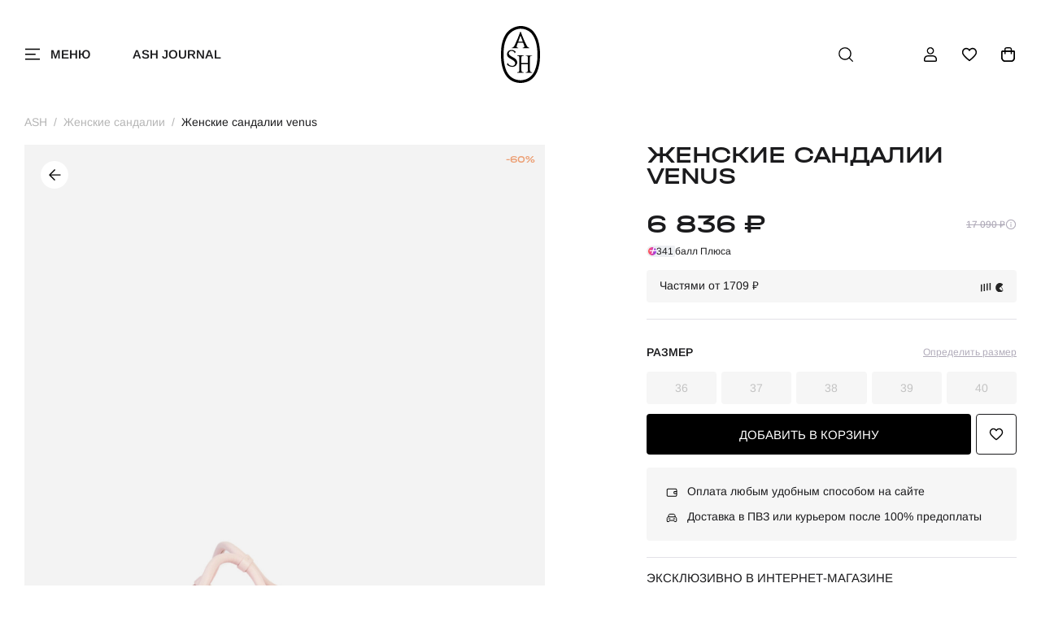

--- FILE ---
content_type: text/html; charset=UTF-8
request_url: https://ashrussia.ru/zhenskie_rozovye_sandalii_ash_venus_i12586600000
body_size: 50961
content:
<!DOCTYPE html>
<html lang="ru" >
    <head>
        <meta charset="utf-8">
        <meta http-equiv="X-UA-Compatible" content="IE=edge">
        <meta name="viewport" content="width=device-width, initial-scale=1.0, maximum-scale=1.0, user-scalable=yes">
        <link rel="apple-touch-icon" sizes="180x180" href="/apple-touch-icon.png">
        <link rel="icon" type="image/png" sizes="32x32" href="/favicon-32x32.png">
        <link rel="icon" type="image/png" sizes="16x16" href="/favicon-16x16.png">
        <link rel="manifest" href="/site.webmanifest">
        <link rel="mask-icon" href="/safari-pinned-tab.svg" color="#5bbad5">
        <meta name="msapplication-TileColor" content="#da532c">
        <meta name="theme-color" content="#ffffff">
        <title>Женские летние сандалии ash venus розовые | 8ah.ah125866.k купить в официальном магазине AshRussia.ru</title>
                    <meta name="description" content="Женские розовые сандалии ash venus(125866) покупайте в нашем магазине ashrussia.ru">
        <meta name="keywords" content="Женские Итальянские сандалии, брендовая обувь, розовые сандалии, летние сандалии, сандалии ash venus">
                <link rel="shortcut icon" href="/custom/favicon.ico" type="image/x-icon">
        <link rel="stylesheet" type="text/css" href="/custom/new/css/swiper-bundle.min.css?t=3" crossorigin="anonymous"/>
        <link rel="stylesheet" type="text/css" href="/custom/new/css/styles.min.css?t=4" crossorigin="anonymous"/>
        <link rel="preload" as="script" href="/js/jquery.min.js" crossorigin="anonymous"/>
        <link rel="preload" as="script" href="/custom/new/js/libs.js" crossorigin="anonymous"/>
        <link rel="preload" as="script" href="/custom/new/js/imask.js" crossorigin="anonymous"/>
        <link rel="preload" as="script" href="/custom/new/js/onlineshop.js?t=13" crossorigin="anonymous"/>
                        <script type="text/javascript">
            var BASE_URL = 'https://ashrussia.ru';
            var IMAGE_STATIC_URL = '/custom/new/img';
            var BASE_TITLE = "Женские летние сандалии ash venus розовые | 8ah.ah125866.k купить в официальном магазине AshRussia.ru";
        </script>
        <script type="text/javascript" src="/js/jquery.min.js" crossorigin="anonymous"></script>
        <script type="text/javascript" src="/custom/new/js/onlineshop.js?t=12" crossorigin="anonymous"></script>
                <style>
            .hidden {
                display: none;
            }
            .dis {
                color: #ccc!important;
                background-color: #eee!important;
                border-color: #f2f2f2!important;
                cursor: default!important;
            }
            .fber {
                color: #e51a4b;
                font-size: 12px;
            }
            .fbok {
                color: #299F34;
                font-size: 12px;
            }
            .error-field {
                border-color: #e51a4b;
            }
            .loadwrap{
                position:relative
            }
            .loading{
                display:none;
                position:absolute;
                width: 100%;
                height: 100%;
                top:0;
                left:0;
                right:0;
                bottom:0;
                background:rgba(255,255,255,.9) url(/custom/newimg/loading17.gif) center center no-repeat;
                z-index:99
            }
            .paygiftcard{
                color:red;
                text-decoration:underline;
                cursor: pointer;

            }
                                                                            .price0 {
                        display: none;
                    }
                                                                .price5 {
                        display: none;
                    }
                                                                .price6 {
                        display: none;
                    }
                                                                .price7 {
                        display: none;
                    }
                                                                .price8 {
                        display: none;
                    }
                                                                .price9 {
                        display: none;
                    }
                                                                .price10 {
                        display: none;
                    }
                                                                .price11 {
                        display: none;
                    }
                                                                .price12 {
                        display: none;
                    }
                                                                .price13 {
                        display: none;
                    }
                                                                .price14 {
                        display: none;
                    }
                                                                .price15 {
                        display: none;
                    }
                                                                .price16 {
                        display: none;
                    }
                                                                .price17 {
                        display: none;
                    }
                                                                .price18 {
                        display: none;
                    }
                                                                .price19 {
                        display: none;
                    }
                                                                .price20 {
                        display: none;
                    }
                                                                .price21 {
                        display: none;
                    }
                                                                .price22 {
                        display: none;
                    }
                                                                .price23 {
                        display: none;
                    }
                                                                .price24 {
                        display: none;
                    }
                                                                .price25 {
                        display: none;
                    }
                                                                .price26 {
                        display: none;
                    }
                                                                .price27 {
                        display: none;
                    }
                                                                .price28 {
                        display: none;
                    }
                                                                .price29 {
                        display: none;
                    }
                                                                .price30 {
                        display: none;
                    }
                                                                .price31 {
                        display: none;
                    }
                                                                .price32 {
                        display: none;
                    }
                                                                .price33 {
                        display: none;
                    }
                                                                .price34 {
                        display: none;
                    }
                                                                .price35 {
                        display: none;
                    }
                                                                .price36 {
                        display: none;
                    }
                                                                .price37 {
                        display: none;
                    }
                                                                .price38 {
                        display: none;
                    }
                                                                .price39 {
                        display: none;
                    }
                                                                .price40 {
                        display: none;
                    }
                            
            
        </style>
    </head>
    <body class="productPage">
        <div class="wrapper">
            <script type="text/javascript">
    let favAnimations = {};
    const animationData = {"v":"5.8.1","fr":30,"ip":0,"op":30,"w":500,"h":500,"nm":"Comp 2","ddd":0,"assets":[],"layers":[{"ddd":0,"ind":1,"ty":3,"nm":"Null 2","sr":1,"ks":{"o":{"a":0,"k":0,"ix":11},"r":{"a":0,"k":0,"ix":10},"p":{"a":0,"k":[247,247,0],"ix":2,"l":2},"a":{"a":0,"k":[0,0,0],"ix":1,"l":2},"s":{"a":0,"k":[141,141,100],"ix":6,"l":2}},"ao":0,"ip":0,"op":350,"st":0,"bm":0},{"ddd":0,"ind":2,"ty":4,"nm":"Shape Layer 5","parent":1,"sr":1,"ks":{"o":{"a":0,"k":100,"ix":11},"r":{"a":0,"k":0,"ix":10},"p":{"a":0,"k":[1.263,6.737,0],"ix":2,"l":2},"a":{"a":0,"k":[4.263,15.737,0],"ix":1,"l":2},"s":{"a":1,"k":[{"i":{"x":[0.267,0.267,0],"y":[1,1,1]},"o":{"x":[0.333,0.333,0.333],"y":[0,0,0]},"t":0,"s":[69,69,100]},{"i":{"x":[0.765,0.765,0],"y":[0.744,0.744,1]},"o":{"x":[0.413,0.413,0.63],"y":[0,0,0]},"t":6,"s":[132.849,132.849,100]},{"i":{"x":[0.667,0.667,0.667],"y":[1,1,1]},"o":{"x":[1,1,0.63],"y":[0.194,0.194,0]},"t":14,"s":[120.849,120.849,100]},{"i":{"x":[0,0,0.667],"y":[1,1,1]},"o":{"x":[0.167,0.167,0.167],"y":[0,0,0]},"t":23,"s":[62,62,100]},{"t":29,"s":[69,69,100]}],"ix":6,"l":2}},"ao":0,"shapes":[{"ty":"gr","it":[{"ind":0,"ty":"sh","ix":1,"ks":{"a":0,"k":{"i":[[38.5,13.5],[0,0],[42.665,-15.746],[-25,-26],[0,0],[-26.5,33]],"o":[[-38.5,-13.5],[0,0],[-42,15.5],[25,26],[0,0],[26.5,-33]],"v":[[59.5,-63.5],[4,-32],[-58.5,-60],[-65.5,36.5],[2.5,97.5],[80.5,25]],"c":true},"ix":2},"nm":"Path 1","mn":"ADBE Vector Shape - Group","hd":false},{"ty":"st","c":{"a":0,"k":[0.078431372549,0.078431372549,0.078431372549,1],"ix":3},"o":{"a":0,"k":100,"ix":4},"w":{"a":0,"k":15,"ix":5},"lc":2,"lj":2,"bm":0,"nm":"Stroke 1","mn":"ADBE Vector Graphic - Stroke","hd":false},{"ty":"tr","p":{"a":0,"k":[0,0],"ix":2},"a":{"a":0,"k":[0,0],"ix":1},"s":{"a":0,"k":[100,100],"ix":3},"r":{"a":0,"k":0,"ix":6},"o":{"a":0,"k":100,"ix":7},"sk":{"a":0,"k":0,"ix":4},"sa":{"a":0,"k":0,"ix":5},"nm":"Transform"}],"nm":"Shape 1","np":3,"cix":2,"bm":0,"ix":1,"mn":"ADBE Vector Group","hd":false},{"ty":"gr","it":[{"ind":0,"ty":"sh","ix":1,"ks":{"a":1,"k":[{"i":{"x":0.833,"y":0.833},"o":{"x":0.167,"y":0.167},"t":2,"s":[{"i":[[38.5,13.5],[0,0],[42.665,-15.746],[-25,-26],[0,0],[-26.5,33]],"o":[[-38.5,-13.5],[0,0],[-42,15.5],[25,26],[0,0],[26.5,-33]],"v":[[59.5,-63.5],[4,-32],[-58.5,-60],[-65.5,36.5],[2.5,97.5],[80.5,25]],"c":true}]},{"t":11,"s":[{"i":[[-0.013,0],[0,0],[-0.015,0],[0.009,0],[0,0],[0.009,0]],"o":[[0.013,0],[0,0],[0.015,0],[-0.009,0],[0,0],[-0.009,0]],"v":[[4.493,9.799],[4.512,9.799],[4.534,9.799],[4.536,9.799],[4.513,9.799],[4.486,9.799]],"c":true}]}],"ix":2},"nm":"Path 1","mn":"ADBE Vector Shape - Group","hd":false},{"ty":"st","c":{"a":0,"k":[0.078431372549,0.078431372549,0.078431372549,1],"ix":3},"o":{"a":0,"k":100,"ix":4},"w":{"a":0,"k":0,"ix":5},"lc":2,"lj":2,"bm":0,"nm":"Stroke 1","mn":"ADBE Vector Graphic - Stroke","hd":false},{"ty":"fl","c":{"a":0,"k":[0.956862804936,0.937254961799,0.956862804936,1],"ix":4},"o":{"a":0,"k":100,"ix":5},"r":1,"bm":0,"nm":"Fill 1","mn":"ADBE Vector Graphic - Fill","hd":false},{"ty":"tr","p":{"a":0,"k":[0,0],"ix":2},"a":{"a":0,"k":[0,0],"ix":1},"s":{"a":0,"k":[91,91],"ix":3},"r":{"a":0,"k":0,"ix":6},"o":{"a":0,"k":100,"ix":7},"sk":{"a":0,"k":0,"ix":4},"sa":{"a":0,"k":0,"ix":5},"nm":"Transform"}],"nm":"Shape 2","np":3,"cix":2,"bm":0,"ix":2,"mn":"ADBE Vector Group","hd":false},{"ty":"gr","it":[{"ind":0,"ty":"sh","ix":1,"ks":{"a":1,"k":[{"i":{"x":0.833,"y":0.833},"o":{"x":0.167,"y":0.167},"t":7,"s":[{"i":[[-58.454,-83.669],[0,0],[42.665,-15.746],[-25,-26],[0,0],[16.435,19.76]],"o":[[0.605,0.866],[0,0],[-42,15.5],[25,26],[0,0],[-39.04,-46.938]],"v":[[4.413,-32.436],[4,-32],[-58.5,-60],[-65.5,36.5],[2.5,97.5],[-76.305,21.288]],"c":true}]},{"i":{"x":0.833,"y":0.833},"o":{"x":0.167,"y":0.167},"t":12,"s":[{"i":[[0.684,12.357],[0,0],[22.374,6.814],[-25,-26],[0,0],[-1.348,42.302]],"o":[[-0.058,-1.055],[0,0],[-12.205,-3.717],[25,26],[0,0],[0.394,-12.359]],"v":[[4.413,-32.436],[4,-32],[-27.993,-64.038],[-27.814,42.781],[2.5,97.5],[4.29,45.295]],"c":true}]},{"i":{"x":0.833,"y":0.833},"o":{"x":0.167,"y":0.167},"t":15.333,"s":[{"i":[[25.895,13.119],[0,0],[-26.562,-28.002],[2.988,-21.913],[0,0],[-18.116,36.101]],"o":[[-25.686,-9.352],[0,0],[12.242,13.274],[-0.065,31.475],[0,0],[17.798,-26.12]],"v":[[51.113,-58.845],[4,-32],[46.654,-35.742],[50.174,18.304],[2.5,97.5],[61.747,31.29]],"c":true}]},{"t":17,"s":[{"i":[[38.5,13.5],[0,0],[-51.031,-45.41],[2.335,-6.341],[0,0],[-26.5,33]],"o":[[-38.5,-13.5],[0,0],[24.465,21.77],[-12.598,34.212],[0,0],[26.5,-33]],"v":[[59.5,-63.5],[4,-32],[79.703,-51.518],[89.168,6.065],[2.5,97.5],[80.5,25]],"c":true}]}],"ix":2},"nm":"Path 1","mn":"ADBE Vector Shape - Group","hd":false},{"ty":"st","c":{"a":0,"k":[0.078431372549,0.078431372549,0.078431372549,1],"ix":3},"o":{"a":0,"k":100,"ix":4},"w":{"a":0,"k":0,"ix":5},"lc":2,"lj":2,"bm":0,"nm":"Stroke 1","mn":"ADBE Vector Graphic - Stroke","hd":false},{"ty":"fl","c":{"a":0,"k":[0.956862804936,0.937254961799,0.956862804936,1],"ix":4},"o":{"a":0,"k":100,"ix":5},"r":1,"bm":0,"nm":"Fill 1","mn":"ADBE Vector Graphic - Fill","hd":false},{"ty":"tr","p":{"a":0,"k":[0,0],"ix":2},"a":{"a":0,"k":[0,0],"ix":1},"s":{"a":0,"k":[95,95],"ix":3},"r":{"a":0,"k":0,"ix":6},"o":{"a":1,"k":[{"i":{"x":[0.833],"y":[0.833]},"o":{"x":[0.167],"y":[0.167]},"t":7,"s":[0]},{"i":{"x":[0.833],"y":[0.833]},"o":{"x":[0.167],"y":[0.167]},"t":8,"s":[100]},{"i":{"x":[0.833],"y":[0.833]},"o":{"x":[0.167],"y":[0.167]},"t":16,"s":[100]},{"t":17,"s":[0]}],"ix":7},"sk":{"a":0,"k":0,"ix":4},"sa":{"a":0,"k":0,"ix":5},"nm":"Transform"}],"nm":"Shape 3","np":3,"cix":2,"bm":0,"ix":3,"mn":"ADBE Vector Group","hd":false},{"ty":"gr","it":[{"ind":0,"ty":"sh","ix":1,"ks":{"a":0,"k":{"i":[[38.5,13.5],[0,0],[42.665,-15.746],[-25,-26],[0,0],[-26.5,33]],"o":[[-38.5,-13.5],[0,0],[-42,15.5],[25,26],[0,0],[26.5,-33]],"v":[[59.5,-63.5],[4,-32],[-58.5,-60],[-65.5,36.5],[2.5,97.5],[80.5,25]],"c":true},"ix":2},"nm":"Path 1","mn":"ADBE Vector Shape - Group","hd":false},{"ty":"st","c":{"a":0,"k":[0.078431372549,0.078431372549,0.078431372549,1],"ix":3},"o":{"a":0,"k":100,"ix":4},"w":{"a":0,"k":15,"ix":5},"lc":2,"lj":2,"bm":0,"nm":"Stroke 1","mn":"ADBE Vector Graphic - Stroke","hd":false},{"ty":"fl","c":{"a":0,"k":[0.078431372549,0.078431372549,0.078431372549,1],"ix":4},"o":{"a":0,"k":100,"ix":5},"r":1,"bm":0,"nm":"Fill 1","mn":"ADBE Vector Graphic - Fill","hd":false},{"ty":"tr","p":{"a":0,"k":[0,0],"ix":2},"a":{"a":0,"k":[0,0],"ix":1},"s":{"a":0,"k":[100,100],"ix":3},"r":{"a":0,"k":0,"ix":6},"o":{"a":0,"k":100,"ix":7},"sk":{"a":0,"k":0,"ix":4},"sa":{"a":0,"k":0,"ix":5},"nm":"Transform"}],"nm":"Shape 4","np":3,"cix":2,"bm":0,"ix":4,"mn":"ADBE Vector Group","hd":false}],"ip":0,"op":601,"st":0,"bm":0},{"ddd":0,"ind":5,"ty":4,"nm":"Shape Layer 6","parent":1,"sr":1,"ks":{"o":{"a":1,"k":[{"i":{"x":[0.833],"y":[0.833]},"o":{"x":[0.167],"y":[0.167]},"t":10,"s":[26]},{"t":14,"s":[0]}],"ix":11},"r":{"a":0,"k":0,"ix":10},"p":{"a":0,"k":[1.263,6.737,0],"ix":2,"l":2},"a":{"a":0,"k":[4.263,15.737,0],"ix":1,"l":2},"s":{"a":1,"k":[{"i":{"x":[0.267,0.267,0],"y":[1,1,1]},"o":{"x":[0.333,0.333,0.333],"y":[0,0,0]},"t":2,"s":[69,69,100]},{"t":14,"s":[181.849,181.849,100]}],"ix":6,"l":2}},"ao":0,"shapes":[{"ty":"gr","it":[{"ind":0,"ty":"sh","ix":1,"ks":{"a":1,"k":[{"i":{"x":0.833,"y":0.833},"o":{"x":0.167,"y":0.167},"t":2,"s":[{"i":[[38.5,13.5],[0,0],[42.665,-15.746],[-25,-26],[0,0],[-26.5,33]],"o":[[-38.5,-13.5],[0,0],[-42,15.5],[25,26],[0,0],[26.5,-33]],"v":[[59.5,-63.5],[4,-32],[-58.5,-60],[-65.5,36.5],[2.5,97.5],[80.5,25]],"c":true}]},{"t":11,"s":[{"i":[[-0.013,0],[0,0],[-0.015,0],[0.009,0],[0,0],[0.009,0]],"o":[[0.013,0],[0,0],[0.015,0],[-0.009,0],[0,0],[-0.009,0]],"v":[[4.493,9.799],[4.512,9.799],[4.534,9.799],[4.536,9.799],[4.513,9.799],[4.486,9.799]],"c":true}]}],"ix":2},"nm":"Path 1","mn":"ADBE Vector Shape - Group","hd":false},{"ty":"st","c":{"a":0,"k":[0.078431372549,0.078431372549,0.078431372549,1],"ix":3},"o":{"a":0,"k":100,"ix":4},"w":{"a":0,"k":0,"ix":5},"lc":2,"lj":2,"bm":0,"nm":"Stroke 1","mn":"ADBE Vector Graphic - Stroke","hd":false},{"ty":"fl","c":{"a":0,"k":[0.956862804936,0.937254961799,0.956862804936,1],"ix":4},"o":{"a":0,"k":100,"ix":5},"r":1,"bm":0,"nm":"Fill 1","mn":"ADBE Vector Graphic - Fill","hd":false},{"ty":"tr","p":{"a":0,"k":[0,0],"ix":2},"a":{"a":0,"k":[0,0],"ix":1},"s":{"a":0,"k":[95,95],"ix":3},"r":{"a":0,"k":0,"ix":6},"o":{"a":0,"k":100,"ix":7},"sk":{"a":0,"k":0,"ix":4},"sa":{"a":0,"k":0,"ix":5},"nm":"Transform"}],"nm":"Shape 2","np":3,"cix":2,"bm":0,"ix":1,"mn":"ADBE Vector Group","hd":false},{"ty":"gr","it":[{"ind":0,"ty":"sh","ix":1,"ks":{"a":0,"k":{"i":[[38.5,13.5],[0,0],[42.665,-15.746],[-25,-26],[0,0],[-26.5,33]],"o":[[-38.5,-13.5],[0,0],[-42,15.5],[25,26],[0,0],[26.5,-33]],"v":[[59.5,-63.5],[4,-32],[-58.5,-60],[-65.5,36.5],[2.5,97.5],[80.5,25]],"c":true},"ix":2},"nm":"Path 1","mn":"ADBE Vector Shape - Group","hd":false},{"ty":"st","c":{"a":0,"k":[0.078431372549,0.078431372549,0.078431372549,1],"ix":3},"o":{"a":0,"k":100,"ix":4},"w":{"a":0,"k":15,"ix":5},"lc":2,"lj":2,"bm":0,"nm":"Stroke 1","mn":"ADBE Vector Graphic - Stroke","hd":false},{"ty":"fl","c":{"a":0,"k":[0.078431372549,0.078431372549,0.078431372549,1],"ix":4},"o":{"a":0,"k":100,"ix":5},"r":1,"bm":0,"nm":"Fill 1","mn":"ADBE Vector Graphic - Fill","hd":false},{"ty":"tr","p":{"a":0,"k":[0,0],"ix":2},"a":{"a":0,"k":[0,0],"ix":1},"s":{"a":0,"k":[100,100],"ix":3},"r":{"a":0,"k":0,"ix":6},"o":{"a":0,"k":100,"ix":7},"sk":{"a":0,"k":0,"ix":4},"sa":{"a":0,"k":0,"ix":5},"nm":"Transform"}],"nm":"Shape 1","np":3,"cix":2,"bm":0,"ix":2,"mn":"ADBE Vector Group","hd":false}],"ip":0,"op":601,"st":0,"bm":0},{"ddd":0,"ind":6,"ty":4,"nm":"Shape Layer 1","parent":1,"sr":1,"ks":{"o":{"a":1,"k":[{"i":{"x":[0.833],"y":[0.833]},"o":{"x":[0.167],"y":[0.167]},"t":10,"s":[26]},{"t":14,"s":[0]}],"ix":11},"r":{"a":0,"k":0,"ix":10},"p":{"a":0,"k":[1.263,6.737,0],"ix":2,"l":2},"a":{"a":0,"k":[4.263,15.737,0],"ix":1,"l":2},"s":{"a":1,"k":[{"i":{"x":[0.267,0.267,0],"y":[1,1,1]},"o":{"x":[0.333,0.333,0.333],"y":[0,0,0]},"t":2,"s":[69,69,100]},{"t":14,"s":[181.849,181.849,100]}],"ix":6,"l":2}},"ao":0,"shapes":[{"ty":"gr","it":[{"ind":0,"ty":"sh","ix":1,"ks":{"a":1,"k":[{"i":{"x":0.833,"y":0.833},"o":{"x":0.167,"y":0.167},"t":2,"s":[{"i":[[38.5,13.5],[0,0],[42.665,-15.746],[-25,-26],[0,0],[-26.5,33]],"o":[[-38.5,-13.5],[0,0],[-42,15.5],[25,26],[0,0],[26.5,-33]],"v":[[59.5,-63.5],[4,-32],[-58.5,-60],[-65.5,36.5],[2.5,97.5],[80.5,25]],"c":true}]},{"t":11,"s":[{"i":[[-0.013,0],[0,0],[-0.015,0],[0.009,0],[0,0],[0.009,0]],"o":[[0.013,0],[0,0],[0.015,0],[-0.009,0],[0,0],[-0.009,0]],"v":[[4.493,9.799],[4.512,9.799],[4.534,9.799],[4.536,9.799],[4.513,9.799],[4.486,9.799]],"c":true}]}],"ix":2},"nm":"Path 1","mn":"ADBE Vector Shape - Group","hd":false},{"ty":"st","c":{"a":0,"k":[0.078431372549,0.078431372549,0.078431372549,1],"ix":3},"o":{"a":0,"k":100,"ix":4},"w":{"a":0,"k":0,"ix":5},"lc":2,"lj":2,"bm":0,"nm":"Stroke 1","mn":"ADBE Vector Graphic - Stroke","hd":false},{"ty":"fl","c":{"a":0,"k":[0.956862804936,0.937254961799,0.956862804936,1],"ix":4},"o":{"a":0,"k":100,"ix":5},"r":1,"bm":0,"nm":"Fill 1","mn":"ADBE Vector Graphic - Fill","hd":false},{"ty":"tr","p":{"a":0,"k":[0,0],"ix":2},"a":{"a":0,"k":[0,0],"ix":1},"s":{"a":0,"k":[95,95],"ix":3},"r":{"a":0,"k":0,"ix":6},"o":{"a":0,"k":100,"ix":7},"sk":{"a":0,"k":0,"ix":4},"sa":{"a":0,"k":0,"ix":5},"nm":"Transform"}],"nm":"Shape 2","np":3,"cix":2,"bm":0,"ix":1,"mn":"ADBE Vector Group","hd":false},{"ty":"gr","it":[{"ind":0,"ty":"sh","ix":1,"ks":{"a":0,"k":{"i":[[38.5,13.5],[0,0],[42.665,-15.746],[-25,-26],[0,0],[-26.5,33]],"o":[[-38.5,-13.5],[0,0],[-42,15.5],[25,26],[0,0],[26.5,-33]],"v":[[59.5,-63.5],[4,-32],[-58.5,-60],[-65.5,36.5],[2.5,97.5],[80.5,25]],"c":true},"ix":2},"nm":"Path 1","mn":"ADBE Vector Shape - Group","hd":false},{"ty":"st","c":{"a":0,"k":[0.078431372549,0.078431372549,0.078431372549,1],"ix":3},"o":{"a":0,"k":100,"ix":4},"w":{"a":0,"k":15,"ix":5},"lc":2,"lj":2,"bm":0,"nm":"Stroke 1","mn":"ADBE Vector Graphic - Stroke","hd":false},{"ty":"fl","c":{"a":0,"k":[0.078431372549,0.078431372549,0.078431372549,1],"ix":4},"o":{"a":0,"k":100,"ix":5},"r":1,"bm":0,"nm":"Fill 1","mn":"ADBE Vector Graphic - Fill","hd":false},{"ty":"tr","p":{"a":0,"k":[0,0],"ix":2},"a":{"a":0,"k":[0,0],"ix":1},"s":{"a":0,"k":[100,100],"ix":3},"r":{"a":0,"k":0,"ix":6},"o":{"a":0,"k":100,"ix":7},"sk":{"a":0,"k":0,"ix":4},"sa":{"a":0,"k":0,"ix":5},"nm":"Transform"}],"nm":"Shape 1","np":3,"cix":2,"bm":0,"ix":2,"mn":"ADBE Vector Group","hd":false}],"ip":0,"op":601,"st":0,"bm":0}],"markers":[]};
    function bindHearts()
    {
        console.log("init favourites");
        $('body').on('click', 'button.card-favorite', function (e) {
            e.stopPropagation();
            e.cancelBubble = true;
            let btn = $(this);
            let active = btn.hasClass('active');
            let prodId = btn.data('id');
            let switchFavourite = function ()
            {
                $('button.account-orderItem__favorite[data-pid="' + prodId + '"]').toggleClass('active');
                if(!active)
                {
                    if(typeof favAnimations[prodId] === 'undefined')
                    {
                        favAnimations[prodId] =  lottie.loadAnimation({
                            container: btn.find('.card-favorite__animate')[0],
                            renderer: 'svg',
                            loop: false,
                            autoplay: false,
                            animationData: animationData
                        });
                    }
                    favAnimations[prodId].goToAndPlay(0, true);
                }
                $('button.card-favorite[data-id="' + prodId + '"]').toggleClass('active');
                //from prod cart
                if ($('.product-favoriteBtn').data('id') === prodId)
                    $('.product-favoriteBtn').toggleClass('active');
            };
            if (active)
            {
                Onlineshop.Controllers.Current._cast("/watchdog", {"event": "d3c5ed02-8406-42fe-b1b5-9c34e5a18e02", "eventParams": {"product": prodId}});
                Onlineshop.Product.Utils.removeFromFavourites(prodId, function () {
                    switchFavourite();
                });
            } else {
                Onlineshop.Controllers.Current._cast("/watchdog", {"event": "eeca8fa9-70ce-469f-bcc6-07ad7080a641", "eventParams": {"product": prodId}});
                Onlineshop.Product.Utils.addToFavourites(prodId, function () {
                    switchFavourite();
                    if (typeof notifyGoogle === "function" && btn.data('code'))
                    {
                        notifyGoogle("add_to_wishlist",
                                {
                                    items: [
                                        {
                                            item_id: btn.data('code'), //артикул
                                            item_name: btn.data('name'),
                                            item_category: btn.data('type')
                                        }]
                                }
                        );
                    }
                });
            }
            return false;
        });
    }
    function initMenu() {
        console.log("openMenu");
        const btn = document.querySelector('.open-menu');
        const close = document.querySelector('.header-menu__close');
        const header = document.querySelector('.header');
        const headerMenu = document.querySelector('.header__menu');
        const headerMenuInner = document.querySelector('.header__menu-inner');
        const body = document.documentElement;

        function closeMenu() {
            btn.classList.remove('active');
            body.classList.remove('o-hidden');
            header.classList.remove('opened');
            headerMenu.classList.remove('open');
            headerMenuInner.classList.remove('open');
        }
        function openMenu() {
            btn.classList.add('active');
            body.classList.add('o-hidden');
            header.classList.add('opened');
            headerMenu.classList.add('open');
            setTimeout(() => {
                headerMenuInner.classList.add('open');
            }, 0);
        }


        if (btn) {
            btn.addEventListener('click', (e) => {
                e.preventDefault();
                if (btn.classList.contains('active')) {
                    closeMenu();
                } else {
                    openMenu();
                }
            });
            $('body').on('keydown', function (event) {
                if (event.keyCode == 27 && btn.classList.contains('active')) {
                    closeMenu();
                }
            });
        }

        if (close) {
            close.addEventListener('click', (e) => {
                e.preventDefault();
                btn.classList.remove('active');
                header.classList.remove('opened');
                headerMenu.classList.remove('open');
                headerMenuInner.classList.remove('open');
                body.classList.remove('o-hidden');
            });
        }
    }
    $(function () {
        setTimeout(function () {
            initMenu();
        }, 500);
    });
    function headerPosition() {
        var scrollTop = window.scrollY || document.documentElement.scrollTop;
        var header = document.querySelector('.header');
        var body = document.body;
        if (!header)
            return
        if (scrollTop > 0) {
            header.classList.add('scrolled');
            body.classList.add('body-pt-scroll')
        } else {
            header.classList.remove('scrolled');
            body.classList.remove('body-pt-scroll')
        }
    }

    window.addEventListener('scroll', headerPosition);
    window.addEventListener('load', headerPosition);
    //
    bindHearts();
</script>
<header class="header ">
    <!-- верхняя плашка с меню Есть на всех страницах -->
    <div class="container">
        <div class="header__content d-flex"> 
            <div class="header__open-menu"> <a class="open-menu" href="#menu" data-bs-toggle="offcanvas">
                    <span class="open-menu__icon">
                        <span class="open-menu__icon-burger svg"> 
                            <svg class="svg-sprite-icon icon-burger">
                            <use xlink:href="/custom/new/img/svg/symbols/sprite.svg#burger"></use>
                            </svg>
                        </span>
                        <span class="open-menu__icon-close svg"> 
                            <svg class="svg-sprite-icon icon-close">
                            <use xlink:href="/custom/new/img/svg/symbols/sprite.svg#close"></use>
                            </svg>
                        </span>
                    </span>
                    <span class="open-menu__txt">меню</span></a>
            </div>
                            <div class="header__link"> <a class="header-link" href="/ashjournal">ASH Journal</a></div>
                        <div class="header__logo"> <a class="logo" href="/" aria-label="ash"><span class="logo__img svg">
                        <svg class="svg-sprite-icon icon-logo">
                        <use xlink:href="/custom/new/img/svg/symbols/sprite.svg#logo"></use>
                        </svg></span></a></div>
            <div class="header__search"> <a class="open-search svg" href="#search" data-bs-toggle="offcanvas" aria-label="поиск"> 
                    <svg class="svg-sprite-icon icon-search">
                    <use xlink:href="/custom/new/img/svg/symbols/sprite.svg#search"></use>
                    </svg></a>
            </div>
                        <div class="header__user-menu">
                <ul class="user-menu flex"> 
                    <li class="user-menu__item user-menu__item--m-hidden">
                        <a class="user-menu__link svg" href="#loginModal" aria-label="профиль" data-bs-toggle="modal"> 
                            <svg class="svg-sprite-icon icon-user">
                            <use xlink:href="/custom/new/img/svg/symbols/sprite.svg#user"></use>
                            </svg>
                        </a>
                    </li>
                    <li class="user-menu__item">
                        <a class="user-menu__link svg" href="/account/favourites" aria-label="избранное"> 
                            <svg class="svg-sprite-icon icon-heart">
                            <use xlink:href="/custom/new/img/svg/symbols/sprite.svg#heart"></use>
                            </svg>
                        </a>
                    </li>
                    <li class="user-menu__item">
                        <div name="filledCart" style="display: none">
                            <svg class="svg-sprite-icon icon-bag-fill">
                            <use xlink:href="/custom/new/img/svg/symbols/sprite.svg#bag-fill"></use>
                            </svg>
                            <span class="user-menu__link-qty centered">10</span>
                        </div>
                        <div name="emptyCart" style="display: none">
                            <svg class="svg-sprite-icon icon-bag">
                            <use xlink:href="/custom/new/img/svg/symbols/sprite.svg#bag"></use>
                            </svg>
                        </div>
                        <a class="user-menu__link svg" href="#cart" id="showCartBtnId" data-bs-toggle="offcanvas" aria-label="корзина"> 
                                                            <svg class="svg-sprite-icon icon-bag">
                                <use xlink:href="/custom/new/img/svg/symbols/sprite.svg#bag"></use>
                                </svg>
                            
                        </a>
                    </li>
                </ul>
            </div>
        </div>
    </div>
    <!-- выезжающее окно с основым меню товаров, подборками и sale Есть на всех страницах -->
    <div class="header__menu">
    <div class="header__menu-inner">
        <div class="header__menu-inner__animate" style="min-height: 0;">
            <div class="container"> 
                <div class="header-menu tabs">
                    <div class="header-menu__controls">
                        <a class="header-menu__close svg" href="#">
                            <svg class="svg-sprite-icon icon-close">
                            <use xlink:href="/custom/new/img/svg/symbols/sprite.svg#close"></use>
                            </svg>
                        </a>
                                                <a class="header-menu__user" href="#loginModal" data-bs-toggle="modal">
                                                        <span class="header-menu__user-icon svg"> 
                                <svg class="svg-sprite-icon icon-user">
                                <use xlink:href="/custom/new/img/svg/symbols/sprite.svg#user"></use>
                                </svg>
                            </span>
                        </a>
                    </div>
                    <div class="header-menu__navigation"> 
                        <ul class="header-tabs d-flex">
                                                            <li class="header-tabs__item">
                                    <a class="header-tabs__link tabs-link" data-id="342c2464-4199-4a89-87c8-09d97429f2a7" href="/zhenshtinam/zhenskaya_obuv"  data-tabs="zhenshtinam" >Женщинам</a>
                                </li>
                                                                <li class="header-tabs__item">
                                    <a class="header-tabs__link tabs-link" data-id="85a2dc76-3ec4-46f9-a779-5aeffbab2ab3" href="/muzhchinam/muzhskaya_obuv"  data-tabs="muzhchinam" >Мужчинам</a>
                                </li>
                                                            <li class="header-tabs__item"> <a class="header-tabs__link tabs-link" href="/pokupatelyu/shipping" data-tabs="buyer">Покупателю</a></li>
                            <li class="header-tabs__item header-tabs__item--mobile"><a class="header-tabs__link" href="/ashjournal">ASH&nbsp;Journal</a></li>   
                        </ul>
                    </div>
                    <div class="header-menu__content"> 
                        <div class="tabs-content active animate" data-tabs="zhenshtinam">
    <div class="header-menu__row flex"> 
                    <div class="header-menu__col header-menu__col--m-hidden">
                <div class="header-menu__title">Коллекции</div>
                <ul class="header-nav header-nav--medium">
                                            <li class="header-nav__item">
                                                        <a class="header-nav__link" href="/zhenshtinam/zhenskaya_obuv/winter-sale?sort=4_0">
                                <span class="header-nav__link-txt">WINTER SALE</span>
                            </a>
                        </li>
                                                <li class="header-nav__item">
                                                        <a class="header-nav__link" href="/zhenshtinam/zhenskaya_obuv/wintrer-edition">
                                <span class="header-nav__link-txt">Warm edition</span>
                            </a>
                        </li>
                        
                </ul>
            </div>
                            <div class="header-menu__col header-menu__col--sm header-menu__col--m-hidden">
                <div class="header-menu__title">Категории</div>
                <ul class="header-nav">
                                            <li class="header-nav__item">
                            <a class="header-nav__link" href="/zhenshtinam/zhenskaya_obuv/all?sort=4_0">
                                <span class="header-nav__link-txt">Смотреть все</span>
                            </a>
                        </li>
                                                <li class="header-nav__item">
                            <a class="header-nav__link" href="/zhenshtinam/zhenskaya_obuv/moon-boot">
                                <span class="header-nav__link-txt">Moon boot</span>
                            </a>
                        </li>
                                                <li class="header-nav__item">
                            <a class="header-nav__link" href="/zhenshtinam/zhenskaya_obuv/ugg">
                                <span class="header-nav__link-txt">Уги</span>
                            </a>
                        </li>
                                                <li class="header-nav__item">
                            <a class="header-nav__link" href="/zhenshtinam/zhenskaya_obuv/zhenskie_botinki?sort=4_0">
                                <span class="header-nav__link-txt">Ботинки</span>
                            </a>
                        </li>
                                                <li class="header-nav__item">
                            <a class="header-nav__link" href="/zhenshtinam/zhenskaya_obuv/botiliony">
                                <span class="header-nav__link-txt">Ботильоны</span>
                            </a>
                        </li>
                                                <li class="header-nav__item">
                            <a class="header-nav__link" href="/zhenshtinam/zhenskaya_obuv/zhenskie_sapogi?sort=4_0">
                                <span class="header-nav__link-txt">Сапоги</span>
                            </a>
                        </li>
                                                <li class="header-nav__item">
                            <a class="header-nav__link" href="/zhenshtinam/zhenskaya_obuv/botforty">
                                <span class="header-nav__link-txt">Ботфорты</span>
                            </a>
                        </li>
                                                <li class="header-nav__item">
                            <a class="header-nav__link" href="/zhenshtinam/zhenskaya_obuv/kazaki">
                                <span class="header-nav__link-txt">Казаки</span>
                            </a>
                        </li>
                                                <li class="header-nav__item">
                            <a class="header-nav__link" href="/zhenshtinam/zhenskaya_obuv/chelsy">
                                <span class="header-nav__link-txt">Челси</span>
                            </a>
                        </li>
                                                <li class="header-nav__item">
                            <a class="header-nav__link" href="/zhenshtinam/zhenskaya_obuv/zhenskie_krossovki?sort=4_0">
                                <span class="header-nav__link-txt">Кроссовки</span>
                            </a>
                        </li>
                                                <li class="header-nav__item">
                            <a class="header-nav__link" href="/zhenshtinam/zhenskaya_obuv/zhenskie_kedy?sort=4_0">
                                <span class="header-nav__link-txt">Кеды</span>
                            </a>
                        </li>
                                                <li class="header-nav__item">
                            <a class="header-nav__link" href="/zhenshtinam/zhenskaya_obuv/lofery">
                                <span class="header-nav__link-txt">Лоферы</span>
                            </a>
                        </li>
                                                <li class="header-nav__item">
                            <a class="header-nav__link" href="/zhenshtinam/zhenskaya_obuv/baletki">
                                <span class="header-nav__link-txt">Балетки</span>
                            </a>
                        </li>
                                                <li class="header-nav__item">
                            <a class="header-nav__link" href="/zhenshtinam/zhenskaya_obuv/rezinovie-sapogi">
                                <span class="header-nav__link-txt">Резиновые сапоги</span>
                            </a>
                        </li>
                                                <li class="header-nav__item">
                            <a class="header-nav__link" href="/zhenshtinam/zhenskaya_obuv/bosonozhki">
                                <span class="header-nav__link-txt">Босоножки</span>
                            </a>
                        </li>
                                                <li class="header-nav__item">
                            <a class="header-nav__link" href="/zhenshtinam/zhenskaya_obuv/zhenskie_sabo">
                                <span class="header-nav__link-txt">Сабо</span>
                            </a>
                        </li>
                                                <li class="header-nav__item">
                            <a class="header-nav__link" href="/zhenshtinam/zhenskaya_obuv/zhenskie_sandalii">
                                <span class="header-nav__link-txt">Сандалии</span>
                            </a>
                        </li>
                                                <li class="header-nav__item">
                            <a class="header-nav__link" href="/zhenshtinam/zhenskaya_obuv/zhenskie_tufli">
                                <span class="header-nav__link-txt">Туфли</span>
                            </a>
                        </li>
                                                <li class="header-nav__item">
                            <a class="header-nav__link" href="/zhenshtinam/zhenskaya_obuv/zhenskie_shlepancy">
                                <span class="header-nav__link-txt">Шлепанцы</span>
                            </a>
                        </li>
                                                <li class="header-nav__item">
                            <a class="header-nav__link" href="/zhenshtinam/zhenskaya_obuv/newyear">
                                <span class="header-nav__link-txt">New year&#039;s party</span>
                            </a>
                        </li>
                                        </ul>
            </div>
                            <div class="header-menu__col header-menu__col--m-visible">
                <div class="header-menu__title">Обувь</div>
                <ul class="header-nav">
                                                                    <li class="header-nav__item">
                            <a class="header-nav__link" href="/zhenshtinam/zhenskaya_obuv/winter-sale?sort=4_0">
                                <span class="header-nav__link-img"> 
                                    <picture>
                                                                                    <img src="/files/user/images/doc_type_2425044/75c/75cebe11-455d-4d84-8c1c-42e79ebb9a5c/icon_ru.jpg" width="50" height="50" alt="img"/>
                                                                            </picture>
                                </span>
                                <span class="header-nav__link-txt">WINTER SALE</span>
                                <span class="header-nav__link-arrow icon">
                                    <svg class="svg-sprite-icon icon-right">
                                    <use xlink:href="/custom/new/img/svg/symbols/sprite.svg#right"></use>
                                    </svg>
                                </span>
                            </a>
                        </li>
                                                                    <li class="header-nav__item">
                            <a class="header-nav__link" href="/zhenshtinam/zhenskaya_obuv/wintrer-edition">
                                <span class="header-nav__link-img"> 
                                    <picture>
                                                                                    <img src="/files/user/images/doc_type_2425044/216/21638c42-8a53-4bd2-ba70-4c0b71c39e0c/icon_ru.jpg" width="50" height="50" alt="img"/>
                                                                            </picture>
                                </span>
                                <span class="header-nav__link-txt">Warm edition</span>
                                <span class="header-nav__link-arrow icon">
                                    <svg class="svg-sprite-icon icon-right">
                                    <use xlink:href="/custom/new/img/svg/symbols/sprite.svg#right"></use>
                                    </svg>
                                </span>
                            </a>
                        </li>
                                                                                                                <li class="header-nav__item">
                            <a class="header-nav__link" href="/zhenshtinam/zhenskaya_obuv/moon-boot">
                                <span class="header-nav__link-img"> 
                                    <picture>
                                                                                    <img src="/files/user/images/doc_type_2425044/bed/bed7df8c-db38-4bf7-acba-6b70eef68e87/icon_ru.jpg" width="50" height="50" alt="img"/>
                                                                            </picture>
                                </span>
                                <span class="header-nav__link-txt">Moon boot</span>
                                <span class="header-nav__link-arrow icon">
                                    <svg class="svg-sprite-icon icon-right">
                                    <use xlink:href="/custom/new/img/svg/symbols/sprite.svg#right"></use>
                                    </svg>
                                </span>
                            </a>
                        </li>
                                                                    <li class="header-nav__item">
                            <a class="header-nav__link" href="/zhenshtinam/zhenskaya_obuv/ugg">
                                <span class="header-nav__link-img"> 
                                    <picture>
                                                                                    <img src="/files/user/images/doc_type_2425044/b0d/b0de78df-f4f9-4443-9531-22c410fda4b4/icon_ru.jpg" width="50" height="50" alt="img"/>
                                                                            </picture>
                                </span>
                                <span class="header-nav__link-txt">Уги</span>
                                <span class="header-nav__link-arrow icon">
                                    <svg class="svg-sprite-icon icon-right">
                                    <use xlink:href="/custom/new/img/svg/symbols/sprite.svg#right"></use>
                                    </svg>
                                </span>
                            </a>
                        </li>
                                                                    <li class="header-nav__item">
                            <a class="header-nav__link" href="/zhenshtinam/zhenskaya_obuv/zhenskie_botinki?sort=4_0">
                                <span class="header-nav__link-img"> 
                                    <picture>
                                                                                    <img src="/files/user/images/doc_type_2425044/d14/d14f00e3-3c69-463e-9f99-b0c972a5dcf8/icon_ru.jpg" width="50" height="50" alt="img"/>
                                                                            </picture>
                                </span>
                                <span class="header-nav__link-txt">Ботинки</span>
                                <span class="header-nav__link-arrow icon">
                                    <svg class="svg-sprite-icon icon-right">
                                    <use xlink:href="/custom/new/img/svg/symbols/sprite.svg#right"></use>
                                    </svg>
                                </span>
                            </a>
                        </li>
                                                                    <li class="header-nav__item">
                            <a class="header-nav__link" href="/zhenshtinam/zhenskaya_obuv/botiliony">
                                <span class="header-nav__link-img"> 
                                    <picture>
                                                                                    <img src="/files/user/images/doc_type_2425044/43f/43fd4501-f86b-4e2b-a0d9-ac235b3bb4d3/icon_ru.jpg" width="50" height="50" alt="img"/>
                                                                            </picture>
                                </span>
                                <span class="header-nav__link-txt">Ботильоны</span>
                                <span class="header-nav__link-arrow icon">
                                    <svg class="svg-sprite-icon icon-right">
                                    <use xlink:href="/custom/new/img/svg/symbols/sprite.svg#right"></use>
                                    </svg>
                                </span>
                            </a>
                        </li>
                                                                    <li class="header-nav__item">
                            <a class="header-nav__link" href="/zhenshtinam/zhenskaya_obuv/zhenskie_sapogi?sort=4_0">
                                <span class="header-nav__link-img"> 
                                    <picture>
                                                                                    <img src="/files/user/images/doc_type_2425044/411/41132d26-7f23-411f-97de-413df2182898/icon_ru.jpg" width="50" height="50" alt="img"/>
                                                                            </picture>
                                </span>
                                <span class="header-nav__link-txt">Сапоги</span>
                                <span class="header-nav__link-arrow icon">
                                    <svg class="svg-sprite-icon icon-right">
                                    <use xlink:href="/custom/new/img/svg/symbols/sprite.svg#right"></use>
                                    </svg>
                                </span>
                            </a>
                        </li>
                                                                    <li class="header-nav__item">
                            <a class="header-nav__link" href="/zhenshtinam/zhenskaya_obuv/botforty">
                                <span class="header-nav__link-img"> 
                                    <picture>
                                                                                    <img src="/files/user/images/doc_type_2425044/95e/95eaa3b1-9ccf-4a34-a8bf-19ecfd578037/icon_ru.jpg" width="50" height="50" alt="img"/>
                                                                            </picture>
                                </span>
                                <span class="header-nav__link-txt">Ботфорты</span>
                                <span class="header-nav__link-arrow icon">
                                    <svg class="svg-sprite-icon icon-right">
                                    <use xlink:href="/custom/new/img/svg/symbols/sprite.svg#right"></use>
                                    </svg>
                                </span>
                            </a>
                        </li>
                                                                    <li class="header-nav__item">
                            <a class="header-nav__link" href="/zhenshtinam/zhenskaya_obuv/kazaki">
                                <span class="header-nav__link-img"> 
                                    <picture>
                                                                                    <img src="/files/user/images/doc_type_2425044/9e6/9e6fd520-5ac1-48ac-8e57-70c825482fc3/icon_ru.jpg" width="50" height="50" alt="img"/>
                                                                            </picture>
                                </span>
                                <span class="header-nav__link-txt">Казаки</span>
                                <span class="header-nav__link-arrow icon">
                                    <svg class="svg-sprite-icon icon-right">
                                    <use xlink:href="/custom/new/img/svg/symbols/sprite.svg#right"></use>
                                    </svg>
                                </span>
                            </a>
                        </li>
                                                                    <li class="header-nav__item">
                            <a class="header-nav__link" href="/zhenshtinam/zhenskaya_obuv/chelsy">
                                <span class="header-nav__link-img"> 
                                    <picture>
                                                                                    <img src="/files/user/images/doc_type_2425044/e3c/e3c8cef2-b019-4fe3-a20b-d02e111c11d2/icon_ru.jpg" width="50" height="50" alt="img"/>
                                                                            </picture>
                                </span>
                                <span class="header-nav__link-txt">Челси</span>
                                <span class="header-nav__link-arrow icon">
                                    <svg class="svg-sprite-icon icon-right">
                                    <use xlink:href="/custom/new/img/svg/symbols/sprite.svg#right"></use>
                                    </svg>
                                </span>
                            </a>
                        </li>
                                                                    <li class="header-nav__item">
                            <a class="header-nav__link" href="/zhenshtinam/zhenskaya_obuv/zhenskie_krossovki?sort=4_0">
                                <span class="header-nav__link-img"> 
                                    <picture>
                                                                                    <img src="/files/user/images/doc_type_2425044/e00/e006af3b-cc11-44c6-b536-c477c6707f5e/icon_ru.jpg" width="50" height="50" alt="img"/>
                                                                            </picture>
                                </span>
                                <span class="header-nav__link-txt">Кроссовки</span>
                                <span class="header-nav__link-arrow icon">
                                    <svg class="svg-sprite-icon icon-right">
                                    <use xlink:href="/custom/new/img/svg/symbols/sprite.svg#right"></use>
                                    </svg>
                                </span>
                            </a>
                        </li>
                                                                    <li class="header-nav__item">
                            <a class="header-nav__link" href="/zhenshtinam/zhenskaya_obuv/zhenskie_kedy?sort=4_0">
                                <span class="header-nav__link-img"> 
                                    <picture>
                                                                                    <img src="/files/user/images/doc_type_2425044/9cc/9cc74f5a-eb99-447c-9092-7ceba26338ac/icon_ru.jpg" width="50" height="50" alt="img"/>
                                                                            </picture>
                                </span>
                                <span class="header-nav__link-txt">Кеды</span>
                                <span class="header-nav__link-arrow icon">
                                    <svg class="svg-sprite-icon icon-right">
                                    <use xlink:href="/custom/new/img/svg/symbols/sprite.svg#right"></use>
                                    </svg>
                                </span>
                            </a>
                        </li>
                                                                    <li class="header-nav__item">
                            <a class="header-nav__link" href="/zhenshtinam/zhenskaya_obuv/lofery">
                                <span class="header-nav__link-img"> 
                                    <picture>
                                                                                    <img src="/files/user/images/doc_type_2425044/279/279ec5f2-3179-4f6e-ba2c-39780979f0fc/icon_ru.jpg" width="50" height="50" alt="img"/>
                                                                            </picture>
                                </span>
                                <span class="header-nav__link-txt">Лоферы</span>
                                <span class="header-nav__link-arrow icon">
                                    <svg class="svg-sprite-icon icon-right">
                                    <use xlink:href="/custom/new/img/svg/symbols/sprite.svg#right"></use>
                                    </svg>
                                </span>
                            </a>
                        </li>
                                                                    <li class="header-nav__item">
                            <a class="header-nav__link" href="/zhenshtinam/zhenskaya_obuv/baletki">
                                <span class="header-nav__link-img"> 
                                    <picture>
                                                                                    <img src="/files/user/images/doc_type_2425044/1e1/1e1de16f-d35f-4b5e-8de4-8675961cbac0/icon_ru.jpg" width="50" height="50" alt="img"/>
                                                                            </picture>
                                </span>
                                <span class="header-nav__link-txt">Балетки</span>
                                <span class="header-nav__link-arrow icon">
                                    <svg class="svg-sprite-icon icon-right">
                                    <use xlink:href="/custom/new/img/svg/symbols/sprite.svg#right"></use>
                                    </svg>
                                </span>
                            </a>
                        </li>
                                                                    <li class="header-nav__item">
                            <a class="header-nav__link" href="/zhenshtinam/zhenskaya_obuv/rezinovie-sapogi">
                                <span class="header-nav__link-img"> 
                                    <picture>
                                                                                    <img src="/files/user/images/doc_type_2425044/4ad/4ad233ac-4d6f-4174-93b9-9676330650cf/icon_ru.jpg" width="50" height="50" alt="img"/>
                                                                            </picture>
                                </span>
                                <span class="header-nav__link-txt">Резиновые сапоги</span>
                                <span class="header-nav__link-arrow icon">
                                    <svg class="svg-sprite-icon icon-right">
                                    <use xlink:href="/custom/new/img/svg/symbols/sprite.svg#right"></use>
                                    </svg>
                                </span>
                            </a>
                        </li>
                                                                    <li class="header-nav__item">
                            <a class="header-nav__link" href="/zhenshtinam/zhenskaya_obuv/bosonozhki">
                                <span class="header-nav__link-img"> 
                                    <picture>
                                                                                    <img src="/files/user/images/doc_type_2425044/281/28181e62-6533-437c-98ce-d5fd11fd92d9/icon_ru.jpg" width="50" height="50" alt="img"/>
                                                                            </picture>
                                </span>
                                <span class="header-nav__link-txt">Босоножки</span>
                                <span class="header-nav__link-arrow icon">
                                    <svg class="svg-sprite-icon icon-right">
                                    <use xlink:href="/custom/new/img/svg/symbols/sprite.svg#right"></use>
                                    </svg>
                                </span>
                            </a>
                        </li>
                                                                    <li class="header-nav__item">
                            <a class="header-nav__link" href="/zhenshtinam/zhenskaya_obuv/zhenskie_sabo">
                                <span class="header-nav__link-img"> 
                                    <picture>
                                                                                    <img src="/files/user/images/doc_type_2425044/5f6/5f63db5e-5833-44a8-a645-fdc479367f38/icon_ru.jpg" width="50" height="50" alt="img"/>
                                                                            </picture>
                                </span>
                                <span class="header-nav__link-txt">Сабо</span>
                                <span class="header-nav__link-arrow icon">
                                    <svg class="svg-sprite-icon icon-right">
                                    <use xlink:href="/custom/new/img/svg/symbols/sprite.svg#right"></use>
                                    </svg>
                                </span>
                            </a>
                        </li>
                                                                    <li class="header-nav__item">
                            <a class="header-nav__link" href="/zhenshtinam/zhenskaya_obuv/zhenskie_sandalii">
                                <span class="header-nav__link-img"> 
                                    <picture>
                                                                                    <img src="/files/user/images/doc_type_2425044/3fc/3fca1138-8f3b-4bc8-92d4-724301e7c637/icon_ru.jpg" width="50" height="50" alt="img"/>
                                                                            </picture>
                                </span>
                                <span class="header-nav__link-txt">Сандалии</span>
                                <span class="header-nav__link-arrow icon">
                                    <svg class="svg-sprite-icon icon-right">
                                    <use xlink:href="/custom/new/img/svg/symbols/sprite.svg#right"></use>
                                    </svg>
                                </span>
                            </a>
                        </li>
                                                                    <li class="header-nav__item">
                            <a class="header-nav__link" href="/zhenshtinam/zhenskaya_obuv/zhenskie_tufli">
                                <span class="header-nav__link-img"> 
                                    <picture>
                                                                                    <img src="/files/user/images/doc_type_2425044/dfb/dfba59a3-b226-4bf8-99b4-36ea5d07e903/icon_ru.jpg" width="50" height="50" alt="img"/>
                                                                            </picture>
                                </span>
                                <span class="header-nav__link-txt">Туфли</span>
                                <span class="header-nav__link-arrow icon">
                                    <svg class="svg-sprite-icon icon-right">
                                    <use xlink:href="/custom/new/img/svg/symbols/sprite.svg#right"></use>
                                    </svg>
                                </span>
                            </a>
                        </li>
                                                                    <li class="header-nav__item">
                            <a class="header-nav__link" href="/zhenshtinam/zhenskaya_obuv/zhenskie_shlepancy">
                                <span class="header-nav__link-img"> 
                                    <picture>
                                                                                    <img src="/files/user/images/doc_type_2425044/bd8/bd8ef461-e134-43ee-90d8-98c988818315/icon_ru.jpg" width="50" height="50" alt="img"/>
                                                                            </picture>
                                </span>
                                <span class="header-nav__link-txt">Шлепанцы</span>
                                <span class="header-nav__link-arrow icon">
                                    <svg class="svg-sprite-icon icon-right">
                                    <use xlink:href="/custom/new/img/svg/symbols/sprite.svg#right"></use>
                                    </svg>
                                </span>
                            </a>
                        </li>
                                                                    <li class="header-nav__item">
                            <a class="header-nav__link" href="/zhenshtinam/zhenskaya_obuv/newyear">
                                <span class="header-nav__link-img"> 
                                    <picture>
                                                                                    <img src="/files/user/images/doc_type_2425044/dcf/dcfd235b-1844-4735-9f71-9b58161f3313/icon_ru.jpg" width="50" height="50" alt="img"/>
                                                                            </picture>
                                </span>
                                <span class="header-nav__link-txt">New year&#039;s party</span>
                                <span class="header-nav__link-arrow icon">
                                    <svg class="svg-sprite-icon icon-right">
                                    <use xlink:href="/custom/new/img/svg/symbols/sprite.svg#right"></use>
                                    </svg>
                                </span>
                            </a>
                        </li>
                                    </ul>
            </div>
                            <div class="header-menu__col header-menu__col--sm">
                <div class="header-menu__title m-hidden">Подборки</div>
                <ul class="header-nav header-nav-img">
                                            <li class="header-nav__item header-nav-img__item">
                            <a class="header-nav__link header-nav-img__link" href="/zhenshtinam/zhenskaya_obuv/poslednya_para">
                                                                    <span class="header-nav-img__link-img"> 
                                        <picture>
                                            <img src="/files/user/images/doc_type_2425044/721/72142da1-bbf7-4eba-a6dd-3832429c3864/mbanner_ru.jpg?t=1743148881" width="170" height="92" alt="img"/>
                                        </picture>
                                    </span>
                                                                <span class="header-nav-img__link-txt">Последняя пара до -70%</span></a>
                        </li>
                                            <li class="header-nav__item header-nav-img__item">
                            <a class="header-nav__link header-nav-img__link" href="/zhenshtinam/zhenskaya_obuv/re_ash">
                                                                    <span class="header-nav-img__link-img"> 
                                        <picture>
                                            <img src="/files/user/images/doc_type_2425044/aa4/aa4154b6-d763-4d3d-819d-8b3974459ebf/mbanner_ru.jpg?t=1743148800" width="170" height="92" alt="img"/>
                                        </picture>
                                    </span>
                                                                <span class="header-nav-img__link-txt">Re/Ash</span></a>
                        </li>
                                            <li class="header-nav__item header-nav-img__item">
                            <a class="header-nav__link header-nav-img__link" href="/zhenshtinam/zhenskaya_obuv/retro">
                                                                    <span class="header-nav-img__link-img"> 
                                        <picture>
                                            <img src="/files/user/images/doc_type_2425044/ddc/ddcbc7f3-405a-49dd-acc6-2f917e821d90/mbanner_ru.jpg?t=1741948359" width="170" height="92" alt="img"/>
                                        </picture>
                                    </span>
                                                                <span class="header-nav-img__link-txt">Ретро кеды</span></a>
                        </li>
                                            <li class="header-nav__item header-nav-img__item">
                            <a class="header-nav__link header-nav-img__link" href="/zhenshtinam/zhenskaya_obuv/leo-print">
                                                                    <span class="header-nav-img__link-img"> 
                                        <picture>
                                            <img src="/files/user/images/doc_type_2425044/fbd/fbddb312-e09f-40e1-b86d-10f2b2c5e4e4/mbanner_ru.jpg?t=1756984885" width="170" height="92" alt="img"/>
                                        </picture>
                                    </span>
                                                                <span class="header-nav-img__link-txt">Леопардовый принт</span></a>
                        </li>
                                            <li class="header-nav__item header-nav-img__item">
                            <a class="header-nav__link header-nav-img__link" href="/zhenshtinam/zhenskaya_obuv/cozy">
                                                                    <span class="header-nav-img__link-img"> 
                                        <picture>
                                            <img src="/files/user/images/doc_type_2425044/926/92673369-4fd5-47d0-8874-d5b94b617c24/mbanner_ru.jpg?t=1758031460" width="170" height="92" alt="img"/>
                                        </picture>
                                    </span>
                                                                <span class="header-nav-img__link-txt">Уютные модели</span></a>
                        </li>
                                            <li class="header-nav__item header-nav-img__item">
                            <a class="header-nav__link header-nav-img__link" href="/zhenshtinam/zhenskaya_obuv/bezheviy">
                                                                    <span class="header-nav-img__link-img"> 
                                        <picture>
                                            <img src="/files/user/images/doc_type_2425044/a80/a80b9589-ceae-4891-bc5d-5f245cc4cf5f/mbanner_ru.jpg?t=1768479437" width="170" height="92" alt="img"/>
                                        </picture>
                                    </span>
                                                                <span class="header-nav-img__link-txt">33 оттенка бежевого. И все классные</span></a>
                        </li>
                                    </ul>
            </div>
                            <div class="header-menu__col header-menu__col--m-order-1 header-menu__col--sm">
                <div class="header-menu__title">Сумки</div>
                <ul class="header-nav">
                                            <li class="header-nav__item">
                            <a class="header-nav__link" href="/zhenshtinam/zhenskie_sumki/all">
                                <span class="header-nav__link-img"> 
                                    <picture>
                                                                                    <img src="/files/user/images/doc_type_2425044/035/03500da3-6ace-4de7-adaa-6f61916d1bed/icon_ru.jpg" width="50" height="50" alt="img"/>
                                                                            </picture>
                                </span><span class="header-nav__link-txt">Сумки</span><span class="header-nav__link-arrow icon">
                                    <svg class="svg-sprite-icon icon-right">
                                    <use xlink:href="/custom/new/img/svg/symbols/sprite.svg#right"></use>
                                    </svg></span>
                            </a>
                        </li>
                                    </ul>
            </div>
                                        <div class="header-menu__col header-menu__col--image">
                <div class="header-banner">
                                            <picture>
                            <img src="/files/user/images/doc_type_2425044/342/342c2464-4199-4a89-87c8-09d97429f2a7/mbanner_ru.jpg?t=1765380379" width="430" height="599" alt="img"/>
                        </picture>
                                        </div>
            </div>
            </div>
</div><div class="tabs-content " data-tabs="muzhchinam">
    <div class="header-menu__row flex"> 
                    <div class="header-menu__col header-menu__col--m-hidden">
                <div class="header-menu__title">Коллекции</div>
                <ul class="header-nav header-nav--medium">
                                            <li class="header-nav__item">
                                                        <a class="header-nav__link" href="/muzhchinam/muzhskaya_obuv/novinki_muzhskoi_obuvi?sort=4_0">
                                <span class="header-nav__link-txt">Новинки</span>
                            </a>
                        </li>
                        
                </ul>
            </div>
                            <div class="header-menu__col header-menu__col--sm header-menu__col--m-hidden">
                <div class="header-menu__title">Категории</div>
                <ul class="header-nav">
                                            <li class="header-nav__item">
                            <a class="header-nav__link" href="/muzhchinam/muzhskaya_obuv/all">
                                <span class="header-nav__link-txt">Вся коллекция</span>
                            </a>
                        </li>
                                                <li class="header-nav__item">
                            <a class="header-nav__link" href="/muzhchinam/muzhskaya_obuv/rasprodazha_muzhskoi_obuvi">
                                <span class="header-nav__link-txt">SALE</span>
                            </a>
                        </li>
                                                <li class="header-nav__item">
                            <a class="header-nav__link" href="/muzhchinam/muzhskaya_obuv/muzhskie_kedy">
                                <span class="header-nav__link-txt">Кеды</span>
                            </a>
                        </li>
                                                <li class="header-nav__item">
                            <a class="header-nav__link" href="/muzhchinam/muzhskaya_obuv/muzhskie_sabo">
                                <span class="header-nav__link-txt">Сабо</span>
                            </a>
                        </li>
                                                <li class="header-nav__item">
                            <a class="header-nav__link" href="/muzhchinam/muzhskaya_obuv/muzhskie_sandalii">
                                <span class="header-nav__link-txt">Сандалии</span>
                            </a>
                        </li>
                                        </ul>
            </div>
                            <div class="header-menu__col header-menu__col--m-visible">
                <div class="header-menu__title">Обувь</div>
                <ul class="header-nav">
                                                                    <li class="header-nav__item">
                            <a class="header-nav__link" href="/muzhchinam/muzhskaya_obuv/novinki_muzhskoi_obuvi?sort=4_0">
                                <span class="header-nav__link-img"> 
                                    <picture>
                                                                                    <img src="/files/user/images/doc_type_2425044/745/745ebb9f-c4d1-43b3-b017-7ca9188b80cf/icon_ru.jpg" width="50" height="50" alt="img"/>
                                                                            </picture>
                                </span>
                                <span class="header-nav__link-txt">Новинки</span>
                                <span class="header-nav__link-arrow icon">
                                    <svg class="svg-sprite-icon icon-right">
                                    <use xlink:href="/custom/new/img/svg/symbols/sprite.svg#right"></use>
                                    </svg>
                                </span>
                            </a>
                        </li>
                                                                                        <li class="header-nav__item">
                            <a class="header-nav__link" href="/muzhchinam/muzhskaya_obuv/all">
                                <span class="header-nav__link-img"> 
                                    <picture>
                                                                                    <img src="/files/user/images/doc_type_2425044/7e0/7e027248-7548-4c7d-937e-f454abbc9a9e/icon_ru.jpg" width="50" height="50" alt="img"/>
                                                                            </picture>
                                </span>
                                <span class="header-nav__link-txt">Вся коллекция</span>
                                <span class="header-nav__link-arrow icon">
                                    <svg class="svg-sprite-icon icon-right">
                                    <use xlink:href="/custom/new/img/svg/symbols/sprite.svg#right"></use>
                                    </svg>
                                </span>
                            </a>
                        </li>
                                                                    <li class="header-nav__item">
                            <a class="header-nav__link" href="/muzhchinam/muzhskaya_obuv/rasprodazha_muzhskoi_obuvi">
                                <span class="header-nav__link-img"> 
                                    <picture>
                                                                                    <img src="/files/user/images/doc_type_2425044/96f/96f4b014-1371-47b5-bd06-2cacb2db7c17/icon_ru.jpg" width="50" height="50" alt="img"/>
                                                                            </picture>
                                </span>
                                <span class="header-nav__link-txt">SALE</span>
                                <span class="header-nav__link-arrow icon">
                                    <svg class="svg-sprite-icon icon-right">
                                    <use xlink:href="/custom/new/img/svg/symbols/sprite.svg#right"></use>
                                    </svg>
                                </span>
                            </a>
                        </li>
                                                                    <li class="header-nav__item">
                            <a class="header-nav__link" href="/muzhchinam/muzhskaya_obuv/muzhskie_kedy">
                                <span class="header-nav__link-img"> 
                                    <picture>
                                                                                    <img src="/files/user/images/doc_type_2425044/29a/29a03df8-96ff-4ac4-8077-053f470fc07c/icon_ru.jpg" width="50" height="50" alt="img"/>
                                                                            </picture>
                                </span>
                                <span class="header-nav__link-txt">Кеды</span>
                                <span class="header-nav__link-arrow icon">
                                    <svg class="svg-sprite-icon icon-right">
                                    <use xlink:href="/custom/new/img/svg/symbols/sprite.svg#right"></use>
                                    </svg>
                                </span>
                            </a>
                        </li>
                                                                    <li class="header-nav__item">
                            <a class="header-nav__link" href="/muzhchinam/muzhskaya_obuv/muzhskie_sabo">
                                <span class="header-nav__link-img"> 
                                    <picture>
                                                                                    <img src="/files/user/images/doc_type_2425044/171/171ac016-f345-4106-af3d-077641264004/icon_ru.jpg" width="50" height="50" alt="img"/>
                                                                            </picture>
                                </span>
                                <span class="header-nav__link-txt">Сабо</span>
                                <span class="header-nav__link-arrow icon">
                                    <svg class="svg-sprite-icon icon-right">
                                    <use xlink:href="/custom/new/img/svg/symbols/sprite.svg#right"></use>
                                    </svg>
                                </span>
                            </a>
                        </li>
                                                                    <li class="header-nav__item">
                            <a class="header-nav__link" href="/muzhchinam/muzhskaya_obuv/muzhskie_sandalii">
                                <span class="header-nav__link-img"> 
                                    <picture>
                                                                                    <img src="/files/user/images/doc_type_2425044/409/4092dca5-5478-45bd-9dcf-fcb3d8380a79/icon_ru.jpg" width="50" height="50" alt="img"/>
                                                                            </picture>
                                </span>
                                <span class="header-nav__link-txt">Сандалии</span>
                                <span class="header-nav__link-arrow icon">
                                    <svg class="svg-sprite-icon icon-right">
                                    <use xlink:href="/custom/new/img/svg/symbols/sprite.svg#right"></use>
                                    </svg>
                                </span>
                            </a>
                        </li>
                                    </ul>
            </div>
                                                            <div class="header-menu__col header-menu__col--sm"></div>
                            <div class="header-menu__col header-menu__col--sm"></div>
                        <div class="header-menu__col header-menu__col--image">
                <div class="header-banner">
                                            <a href="https://ashrussia.ru/muzhchinam/muzhskaya_obuv">
                                                <picture>
                            <img src="/files/user/images/doc_type_2425044/85a/85a2dc76-3ec4-46f9-a779-5aeffbab2ab3/mbanner_ru.jpg?t=1759311628" width="430" height="599" alt="img"/>
                        </picture>
                                                </a>
                                    </div>
            </div>
            </div>
</div><div class="tabs-content tabs-content--buyer active animate" data-tabs="buyer">
    <div class="header-menu__buyerGrid d-grid">
        <div class="header-menu__buyerGrid-left">
            <div class="header-menu__row flex"> 
                <div class="header-menu__col">
                    <ul class="header-nav header-nav--medium">
                        <li class="header-nav__item header-nav__item--py-0">
                            <a class="header-nav__link header-nav__link--no-img" href="/pokupatelyu/shipping">
                                <span class="header-nav__link-txt">Доставка</span>
                                <span class="header-nav__link-arrow icon">
                                    <svg class="svg-sprite-icon icon-right">
                                    <use xlink:href="/custom/new/img/svg/symbols/sprite.svg#right"></use>
                                    </svg>
                                </span>
                            </a>
                        </li>
                        <li class="header-nav__item header-nav__item--py-0">
                            <a class="header-nav__link header-nav__link--no-img" href="/pokupatelyu/payment">
                                <span class="header-nav__link-txt">Способы оплаты</span><span class="header-nav__link-arrow icon">
                                    <svg class="svg-sprite-icon icon-right">
                                    <use xlink:href="/custom/new/img/svg/symbols/sprite.svg#right"></use>
                                    </svg>
                                </span>
                            </a>
                        </li>
                        <li class="header-nav__item header-nav__item--py-0">
                            <a class="header-nav__link header-nav__link--no-img" href="/pokupatelyu/vozvrat-internet-magazin">
                                <span class="header-nav__link-txt">Возвраты</span><span class="header-nav__link-arrow icon">
                                    <svg class="svg-sprite-icon icon-right">
                                    <use xlink:href="/custom/new/img/svg/symbols/sprite.svg#right"></use>
                                    </svg>
                                </span>
                            </a>
                        </li>
                    </ul>
                </div>
                <div class="header-menu__col header-menu__col--75">
                    <ul class="header-nav">
                        <li class="header-nav__item header-nav__item--py-0">
                            <a class="header-nav__link header-nav__link--no-img" href="/shops">
                                <span class="header-nav__link-txt">Магазины</span><span class="header-nav__link-arrow icon">
                                    <svg class="svg-sprite-icon icon-right">
                                    <use xlink:href="/custom/new/img/svg/symbols/sprite.svg#right"></use>
                                    </svg></span>
                            </a>
                        </li>
                        <li class="header-nav__item header-nav__item--py-0">
                            <a class="header-nav__link header-nav__link--no-img" href="/pokupatelyu/faq">
                                <span class="header-nav__link-txt">Часто задаваемые вопросы</span>
                                <span class="header-nav__link-arrow icon">
                                    <svg class="svg-sprite-icon icon-right">
                                    <use xlink:href="/custom/new/img/svg/symbols/sprite.svg#right"></use>
                                    </svg>
                                </span>
                            </a>
                        </li>
                        <li class="header-nav__item header-nav__item--py-0">
                            <a class="header-nav__link header-nav__link--no-img" href="/pokupatelyu/pamyatka">
                                <span class="header-nav__link-txt">Памятка по уходу</span><span class="header-nav__link-arrow icon">
                                    <svg class="svg-sprite-icon icon-right">
                                    <use xlink:href="/custom/new/img/svg/symbols/sprite.svg#right"></use>
                                    </svg>
                                </span>
                            </a>
                        </li>
                        <li class="header-nav__item header-nav__item--py-0">
                            <a class="header-nav__link header-nav__link--no-img" href="/pokupatelyu/certificates">
                                <span class="header-nav__link-txt">Сертификаты</span>
                                <span class="header-nav__link-arrow icon">
                                    <svg class="svg-sprite-icon icon-right">
                                    <use xlink:href="/custom/new/img/svg/symbols/sprite.svg#right"></use>
                                    </svg>
                                </span>
                            </a>
                        </li>
                        <li class="header-nav__item header-nav__item--py-0">
                            <a class="header-nav__link header-nav__link--no-img" href="/pokupatelyu/documents#oferta">
                                <span class="header-nav__link-txt">Договор оферты</span>
                                <span class="header-nav__link-arrow icon">
                                    <svg class="svg-sprite-icon icon-right">
                                    <use xlink:href="/custom/new/img/svg/symbols/sprite.svg#right"></use>
                                    </svg>
                                </span>
                            </a>
                        </li>
                        <li class="header-nav__item header-nav__item--py-0">
                            <a class="header-nav__link header-nav__link--no-img" href="/contacts">
                                <span class="header-nav__link-txt">Контакты</span>
                                <span class="header-nav__link-arrow icon">
                                    <svg class="svg-sprite-icon icon-right">
                                    <use xlink:href="/custom/new/img/svg/symbols/sprite.svg#right"></use>
                                    </svg>
                                </span>
                            </a>
                        </li>
                        <li class="header-nav__item header-nav__item--py-0">
                            <a class="header-nav__link header-nav__link--no-img" href="/vacancies">
                                <span class="header-nav__link-txt">Вакансии</span>
                                <span class="header-nav__link-arrow icon">
                                    <svg class="svg-sprite-icon icon-right">
                                    <use xlink:href="/custom/new/img/svg/symbols/sprite.svg#right"></use>
                                    </svg>
                                </span>
                            </a>
                        </li>
                    </ul>
                </div> 
            </div> 
        </div>
                    <div class="header-menu__buyerGrid-right">
                                    <a class="header-banner" href="/pokupatelyu/certificates">
                        <picture>
                            <img src="/files/user/images/doc_type_2425044/6b9/6b937203-4499-4e88-9856-961fd5d327ae/mbanner_ru.jpg?t=1766133706" width="434" height="599" alt="img">
                        </picture>
                    </a>
                            </div>
            </div>
</div>                    </div>
                </div>
            </div>
        </div>
    </div>
</div>
<script type="text/javascript">
    $(function () {
        const tabs = document.querySelectorAll('.header-menu')
        if (!tabs.length)
            return
        $('a[data-id="342c2464-4199-4a89-87c8-09d97429f2a7"').addClass('selected');
        tabs.forEach(tab => {
            const links = tab.querySelectorAll('.tabs-link')
            const contents = tab.querySelectorAll('.tabs-content')

            links.forEach(link => {
                "click mouseenter".split(" ").forEach(function (et) {
                    link.addEventListener(et, (e) => {
                        e.preventDefault()

                        links.forEach(i => i.classList.remove('selected'))
                        contents.forEach(i => i.classList.remove('active', 'animate'))
                        link.classList.add('selected')
                        const num = link.dataset.tabs
                        if (num)
                        {
                            console.log('menu selected ' + link.dataset.tabs);
                            const activeTabs = tab.querySelector(`.tabs-content[data-tabs="${num}"]`)
                            if (activeTabs)
                            {
                                activeTabs.classList.add('active')
                                setTimeout(() => {
                                    activeTabs.classList.add('animate')
                                })
                            }
                        } else
                        {
                            console.log('menu selected ' + link.getAttribute("href"));
                        }
                    })
                })
                /*
                 link.addEventListener('mouseleave', (e) => {
                 e.preventDefault()
                 contents.forEach(i => i.classList.remove('active', 'animate'))
                 })
                 */
            })
        })

    });
</script>    <div class="header__bg"></div>
</header>
            <!--product script start-->
<script type="text/javascript">
    if (typeof Onlineshop.Controllers.Current.ProductDispatcher === "undefined") {
        function yandexPointsTitle(value) {
            let dozens = parseInt(value % 100);
            let title = 'баллов';
            if (dozens < 11 || dozens > 20) {
                const ends = value % 10;
                if (ends === 1)
                    title = 'балл';
                else if (ends >= 2 && ends <= 4)
                    title = 'балла';
            }
            return title + ' Плюса';
        }
        Onlineshop.Controllers.Current.ProductDispatcher = function () {
            console.log('Onlineshop.Controllers.Current.ProductDispatcher');
            if (Onlineshop.Controllers.Current.ProductDispatcher._singleton === undefined) {
                this.lastRequestedDate = 0;
                this.prodFavAnimation = null;
                this.notified = 0;
                this.copyIndexActiveTimerId = 0;
                this.productInSalonsWidget = null;
                this.reserveProductInSalonWidget = null;
                this.reservedSuccessWidget = null;
                this.reservedFailWidget = null;
                this.productContainer = $('#productContainer');
                this.exclusiveOnSites = this.productContainer.find('.product-size__btn[data-salons!=0]').length === 0;
                //
                if ($('#sizeWarning').length)
                {
                    this.sizeWarning = new bootstrap.Collapse('#sizeWarning', {
                        toggle: false
                    });
                } else
                    this.sizeWarning = null;

                this.sizeWarningText = this.productContainer.find('.product-size__warning-txt');
                // слайдер выбора цвета
                const colorSlider = new Swiper('.product-colors', {
                    slidesPerView: 'auto',
                    spaceBetween: 2,
                    speed: 800
                });
                // слайдер фото товара
                const productPhotos = new Swiper('.product-galleryMobile__slider', {
                    speed: 800,
                    pagination: {
                        el: '.product-galleryMobile__pagination',
                        clickable: true
                    }
                });
                this.productContainer.find('.product-favoriteBtn').data('id', 'cf1c58ee-1243-4c14-acf4-c91f32b8e61f');
                console.log('prod id is ' + this.productContainer.find('.product-favoriteBtn').data('id'));
                Onlineshop.Controllers.Current.ProductDispatcher._singleton = this;
            }
            return Onlineshop.Controllers.Current.ProductDispatcher._singleton;
        };
        Onlineshop.Controllers.Current.ProductDispatcher.Get = function () {
            return new Onlineshop.Controllers.Current.ProductDispatcher();
        };
        Onlineshop.Controllers.Current.ProductDispatcher.prototype = {
            query: function (url, callback) {
                var obj = this;
                var sent = (new Date()).getTime();
                this.lastRequestedDate = sent;
                this.waiting = true;
                setTimeout(function () {
                    console.log("show animation");
                    if (obj.waiting)
                        $('#productAnimationContainer').fadeIn('fast');
                }, 300);
                $.ajax({
                    url: url,
                    type: "POST",
                    success: function (msg) {
                        if (obj.lastRequestedDate > sent)
                            return;
                        obj.onData(msg);
                        obj.waiting = false;
                        $('#productAnimationContainer').fadeOut();
                        var title = $('span[itemprop=title]').html();
                        window.history.pushState({"product": $('#productContainer').html(), 'title': title}, "", url);
                        document.title = title;
                        if (typeof (callback) === "function")
                            callback();
                    }
                });
            },
            onData: function (data)
            {
                $("#productContainer").after("<div id='shadowContainer' style='display:none'></div>");
                $("#shadowContainer").html(data);
                this.copyFromShadow();
                $("#shadowContainer").remove();
                this._bind();
            },
            copyFromShadow: function ()
            {
                var shadowCont = $('#shadowContainer');
                $('#productContainer').html(shadowCont.find('#productContainerShadow'));
                $('#recentProductsContainer').html(shadowCont.find('#recentProductsContainerShadow'));
            },
            loadProduct: function (el) {
                console.log(el.data('url'));
                window.location.href = el.data('url');
                //obj.query(el.data('url'));
            },
            _bindDolyame: function () {
                //let maxAmount = 0;
                //console.log('max amount' + maxAmount);
                let actualPrice = $('.product-price__inner:visible').data('price');
                console.log('actualPrice ' + actualPrice);
                let splitField = $('#productContainer [name=dolyameField]');
                if (1 /*!maxAmount || maxAmount >= actualPrice*/)
                {
                    let payment1 = Math.floor(actualPrice / 4);
                    let payment4 = actualPrice - payment1 * 3;
                    let paymentTitle = splitField.find('.product-installments__txt');
                    paymentTitle.html(paymentTitle.text() + payment1 + ' ₽');
                    //dolyameField.show();
                    //окно инфы
                    //
                } else
                {
                    //dolyameField.hide();
                }
                ///Yandex
                const yaPoints = Math.floor(actualPrice * 0.05);
                $('#productContainer .product-points__value').html(yaPoints);
                $('#productContainer .product-points__txt').html(yandexPointsTitle(yaPoints));
            },
            showSubscribeButton: function (text, showIcon)
            {
                $('#productContainer .product-size__btn-default').addClass('hidden');
                $('#productContainer .product-size__btn-change').removeClass('hidden');
                if (showIcon)
                    $('#productContainer .product-size__btn-change').find('.product-cartBtn__icon').show();
                else
                    $('#productContainer .product-size__btn-change').find('.product-cartBtn__icon').hide();
                $('#productContainer .product-size__btn-change').find('.product-cartBtn__txt').html(text);
            },
            showActionButton: function (text)
            {
                $('#productContainer .product-size__btn-default').removeClass('hidden').find('a').html(text);
                $('#productContainer .product-size__btn-change').addClass('hidden');
            },
            showInShopsField: function (sizeBtn)
            {
                if (this.exclusiveOnSites)
                    return;
                const availableField = this.productContainer.find('.product__availability');
                if (!availableField)
                    return;
                //let sizeBtn = this.productContainer.find('.product-size__btn.selected');
                if (!sizeBtn)
                {
                    availableField.hide();
                } else
                {
                    availableField.show();
                    const inShopsCount = parseInt(sizeBtn.data('salons'));
                    if (inShopsCount)
                    {
                        availableField.children('div').hide();
                        availableField.find('a>span.product-availabilityBtn__txt').html("доступен в " + inShopsCount + (inShopsCount % 10 === 1 && inShopsCount !== 11 ? " магазине" : " магазинах"));
                        availableField.children('a').show();
                    } else
                    {
                        availableField.children('a').hide();
                        availableField.children('div').show();
                    }
                    //
                    const selectedSize = sizeBtn.html();
                    $('#productInSalonsWidget .sorting-dropdown input[data-value="' + selectedSize + '"]').trigger('click');
                }
            },
            checkSelectedSize: function () {
                let sizeBtn = this.productContainer.find('.product-size__btn.selected');
                if (sizeBtn)
                    this._sizeSelected(sizeBtn);
            },
            _notify: function (size) {
                if (typeof notifyGoogle === "function")
                {
                    notifyGoogle("add_to_cart",
                            {
                                items: [
                                    {
                                        item_id: "125866", //артикул
                                        item_name: "VENUS",
                                        item_category: "Сандалии",
                                        item_variant: size
                                    }]
                            }
                    );
                    this.notified = 1;
                }
            },
            _sizeSelected: function (sizeBtn) {
                var obj = this;
                let quantity = sizeBtn.data('quantity');
                sizeBtn.addClass('selected');
                //
                let warning = sizeBtn.data('warning');
                if (obj.sizeWarning)
                {
                    if (warning)
                    {
                        obj.sizeWarning.show();
                        obj.sizeWarningText.html(warning);
                    } else
                    {
                        obj.sizeWarning.hide();
                    }
                }
                //
                if (quantity === 0)
                {
                    if (Onlineshop.Controllers.Current.subscribes[$('input[name=prodId]').val()].includes(sizeBtn.data('size')))
                    {
                        obj.showSubscribeButton('вы подписаны', false);
                        Onlineshop.Controllers.Current.selectionMode = Subscribed;
                    } else
                    {
                        obj.showSubscribeButton('сообщить о поступлении', true);
                        Onlineshop.Controllers.Current.selectionMode = Subscribe;
                    }

                } else {
                    if (Onlineshop.Widgets.Cart.Dispatcher.Get().inCart($('input[name=prodId]').val(), sizeBtn.data("size")))
                    {
                        obj.showActionButton('в корзине');
                        Onlineshop.Controllers.Current.selectionMode = InCart;

                    } else
                    {
                        Onlineshop.Controllers.Current.selectionMode = Cart;
                        obj.showActionButton('добавить в корзину');
                    }
                }
                Onlineshop.Controllers.Current.selectedSize = sizeBtn.data('size');
                obj.showInShopsField(sizeBtn);
                //console.log(Onlineshop.Controllers.Current.selectedSize);
            },
            _sizeClicked: function (sizeBtn)
            {
                console.log('sizeClicked');
                let obj = this;
                /*
                 * Теперь будем выделять и добавлять в корзину несколько размеров за раз
                 * Если нажали на отсутствующий товар - сбрасываем предыдущие выделения и
                 * показываем кнопку "сообщить о поступлении"
                 */
                if (Onlineshop.Controllers.Current.selectionMode === Off)
                    return;
                let productContainer = $('#productContainer');
                if (typeof sizeBtn === 'undefined')
                {
                    productContainer.find('.product-size__btn').removeClass('selected');
                    //ищем ранее выбранные размеры которые есть в наличии
                    productContainer.find('.product-size__btn').each(
                            function () {
                                if (Onlineshop.Controllers.Current.selectedSize === $(this).data("size"))
                                {
                                    $(this).addClass('selected');
                                    return false;
                                }
                            });
                    if (productContainer.find('.product-size__btn.selected').length === 0)
                        productContainer.find('.product-size__btn').not('.disabled').first().addClass('selected');
                    sizeBtn = productContainer.find('.product-size__btn.selected:first');
                } else {
                    //Это явный клик по размеру
                    let wasSelected = sizeBtn.hasClass('selected');
                    //не сбрасываем выделение
                    if (wasSelected)
                        return;
                    //сбросим все остальные
                    productContainer.find('.product-size__btn').removeClass('selected');
                    if (wasSelected)
                    {
                        obj.showActionButton("Выберите размер");
                        Onlineshop.Controllers.Current.selectionMode = NotSelected;
                        obj.showInShopsField();
                        return;
                    }
                }
                obj._sizeSelected(sizeBtn);
                //последний размер
                /*
                 let lastSize = sizeBtn.data('quantity') === 1;
                 if (lastSize)
                 $('.b-product__size-desc').fadeIn(300);
                 else
                 $('.b-product__size-desc').fadeOut(300);
                 $('.size-select option:contains(' + sizeBtn.html() + ')').prop({selected: true});
                 */
            },
            showDiscountDetails: function (btn)
            {
                let content = btn.find('.product-price__dropdown');
                if (content.length)
                {
                    content.toggleClass('visible');
                }
            },
            makeGuestSubscribe: function (name, email, code, sizeId, infoEl) {
                let obj = this;
                $.ajax({
                    url: "/product/outofstock",
                    type: "POST",
                    data: {name: name, email: email, code: code, sizeId: sizeId},
                    dataType: "json",
                    success: function (msg) {
                        if (msg.status === 0)
                        {
                            infoEl.addClass('fber').html(msg.error).show();
                        } else {
                            Onlineshop.Controllers.Current.subscribes[$('input[name=prodId]').val()].push(sizeId);
                            obj.showSubscribeButton('вы подписаны', false);
                            Onlineshop.Controllers.Current.selectionMode = Subscribed;
                            //
                            Onlineshop.Controllers.Current.guestEmail = email;
                            Onlineshop.Controllers.Current.guestName = name;
                            infoEl.removeClass('fber').addClass('fbok').html("подписка добавлена").show();
                            setTimeout(function () {
                                infoEl.fadeOut('fast', function () {
                                    bootstrap.Offcanvas.getOrCreateInstance(document.querySelector('#subscribeSize')).hide();
                                });
                            }, 1000);

                        }
                    }
                });
            },
            makeSubscribe: function (e) {
                if (Onlineshop.Controllers.Current.selectionMode !== Subscribe)
                {
                    e.stopPropagation();
                    return;
                }
                let obj = this;
                const subscribeForm = $('#subscribeSize');
                let sizeId = obj.productContainer.find('.product-size__btn.selected').data('size');
                let sizeLabel = obj.productContainer.find('.product-size__btn.selected').html();
                let code = obj.productContainer.find('input[name=prodCode]').val();
                console.log('subscribe ' + sizeId + ' for ' + sizeLabel);
                if (subscribeForm.length)
                {
                    let info = subscribeForm.find('input[name=email]').closest('.form-item').next();
                    info.hide();
                    subscribeForm.find('.offcanvas__title').html('подписаться на ' + sizeLabel + '&nbsp;размер ');
                    console.log('subscribe ' + sizeId + ' for ' + sizeLabel);
                    subscribeForm.find('.offcanvas-subscribe__bottom-txt').show();
                    subscribeForm.find('.offcanvas-subscribe__btn').html('подписаться').on('click', function () {
                        let name = subscribeForm.find('input[name=name]').val();
                        let email = subscribeForm.find('input[name=email]').val();
                        if (!validateEmail(email))
                        {
                            info.addClass('fber').html("Введите корректный адрес почты").show();
                        } else {
                            obj.makeGuestSubscribe(name, email, code, sizeId, info);
                        }
                    });
                    bootstrap.Offcanvas.getOrCreateInstance(subscribeForm[0]).show();
                } else
                {
                    Onlineshop.Product.Utils.addSubscribe(code, sizeId,
                            function () {
                                obj.showSubscribeButton('вы подписаны', false);
                                Onlineshop.Controllers.Current.selectionMode = Subscribed;
                                Onlineshop.Controllers.Current.subscribes[$('input[name=prodId]').val()].push(sizeId);
                            },
                            function (e) {
                                //показать ошибку
                            }
                    );
                }
            },
            toggleFavourite: function (btn) {
                let obj = this;
                let active = btn.hasClass('active');
                let prodId = $('input[name=prodId]').val();
                let switchFavourite = function ()
                {
                    $('button.account-orderItem__favorite[data-pid="' + prodId + '"]').toggleClass('active');
                    $('button.card-favorite[data-id="' + prodId + '"]').toggleClass('active');
                    //from prod cart
                    if ($('.product-favoriteBtn').data('id') === prodId)
                        $('.product-favoriteBtn').toggleClass('active');
                    if (!active)
                    {
                        if (!obj.prodFavAnimation)
                        {
                            obj.prodFavAnimation = lottie.loadAnimation({
                                container: btn.find('.card-favorite__animate')[0],
                                renderer: 'svg',
                                loop: false,
                                autoplay: false,
                                animationData: animationData
                            });
                        }
                        obj.prodFavAnimation.goToAndPlay(0, true);
                    }
                };
                if (active)
                {
                    Onlineshop.Product.Utils.removeFromFavourites(prodId, function () {
                        switchFavourite();
                    });
                } else {
                    Onlineshop.Product.Utils.addToFavourites(prodId, function () {
                        switchFavourite();
                        if (typeof notifyGoogle === "function")
                            notifyGoogle("add_to_wishlist",
                                    {
                                        items: [
                                            {
                                                item_id: "125866", //артикул
                                                item_name: "VENUS",
                                                item_category: "Сандалии"
                                            }]
                                    }
                            );
                    });
                }
            },
            loadSalonsWidget: function () {
                const obj = this;
                const productCode = obj.productContainer.find('input[name=prodCode]').val();
                const size = obj.productContainer.find('.product-size__btn.selected').html();
                $.ajax({
                    type: "GET",
                    url: "/product/reserveProductWidgets",
                    data: {code: productCode, size: size},
                    dataType: "json",
                    success: function (msg) {
                        if (typeof msg.widgets !== 'undefined') {
                            $('body').append(msg.widgets);
                        }
                        //Onlineshop.Controllers.Current.orderDispatcher.stopAnimation();
                    }
                });
                console.log("Shops for " + productCode + " and size " + size);
            },
            showProductsInSalonsWidget: function () {
                const obj = this;
                if (!obj.productInSalonsWidget)
                {
                    obj.loadSalonsWidget();
                    return;
                }
                obj.productInSalonsWidget.show();
            },
            _bind: function () {
                var obj = this;
                obj.productContainer.find('.product-size__btn').on('click', function () {
                    obj._sizeClicked($(this));
                });
                //
                obj.productContainer.on('click', '.product-tooltip__btn', function () {
                    $(this).siblings('.product-tooltip__dropdown').toggleClass('visible').find('.product-tooltip__content').toggleClass('visible');

                });
                obj.productContainer.on('click', '.product-tooltip__close', function () {
                    $(this).closest('.product-tooltip__dropdown').toggleClass('visible').find('.product-tooltip__content').toggleClass('visible');
                });
                //subscribe
                obj.productContainer.find('.subscribeBtn').on('click', function (e) {
                    obj.makeSubscribe(e);
                });
                //favourite
                obj.productContainer.on('click', '.product-favoriteBtn', function () {
                    obj.toggleFavourite($(this));
                });

                obj.productContainer.on('click', '.product-cartBtnChange', function () {
                    obj._makeAction();
                });
                //in salons
                obj.productContainer.find('.product-availabilityBtn:first').on('click', function () {
                    obj.showProductsInSalonsWidget();
                });
                obj._bindDolyame();
                obj._sizeClicked();
            },
            _addToCart: function () {
                var obj = this;
                let sizeBtn = obj.productContainer.find('.product-size__btn.selected');
                if (!sizeBtn)
                    return;
                let sizeId = sizeBtn.data('size');
                let prodId = obj.productContainer.find('input[name=prodId]').val();
                var data = {
                    id: prodId,
                    size: sizeId
                };
                Onlineshop.Controllers.Current.selectionMode = Off;
                $.ajax({
                    type: "GET",
                    url: "/account/cart/add",
                    data: data,
                    dataType: "json",
                    success: function (msg) {
                        if (msg.state === 1) {
                            $("#cartItems").html(msg.cartHtml);
                            Onlineshop.Widgets.Cart.Dispatcher.Get()._bind();
                            Onlineshop.Widgets.Cart.Dispatcher.Get().notifyCartEvents();
                            obj._sizeSelected(sizeBtn);
                            obj._notify(sizeBtn.text());
                            if (typeof successCallback !== "undefined")
                                successCallback(msg);
                        } else {
                            //el.prev().removeClass("fbok").addClass("fber").html(msg.msg).fadeIn("fast");
                            Onlineshop.Controllers.Current.selectionMode = Cart;
                            window.alert(msg.msg);
                        }
                    }
                });
            },
            _makeAction: function () {
                var obj = this;
                console.log('makeAction');
                switch (Onlineshop.Controllers.Current.selectionMode)
                {
                    case InCart:
                    {
                        let btn = $('#showCartBtnId');
                        btn[0].click();
                        break;
                    }
                    case Cart:
                        obj._addToCart();
                        break;
                    default:
                        break;
                }
            }
        };
    }

    const   NotSelected = 0,
            Cart = 1,
            Subscribe = 2,
            Subscribed = 3,
            InCart = 4,
            Off = 5;
    Onlineshop.Controllers.Current.selectionMode = NotSelected;
        Onlineshop.Controllers.Current.guestEmail = '';
        Onlineshop.Controllers.Current.guestName = '';
    Onlineshop.Controllers.Current.selectedSize = '';
    Onlineshop.Controllers.Current.subscribes = {'cf1c58ee-1243-4c14-acf4-c91f32b8e61f': []};

    Onlineshop.Controllers.Current.favouritesAction = function (el) {
        let p = $('#productContainer input[name=prodId]').val();
        let add = !el.hasClass('is-active');
        $.ajax({
            type: "GET",
            url: BASE_URL + "/account/favourites/" + (add ? 'add' : 'remove'),
            data: {
                p: p
            },
            dataType: "json",
            success: function (msg) {
                if (msg.state) {
                    if (add)
                        $(".b-product__add-favorite,.b-product__favorite").addClass('is-active');
                    else
                        $(".b-product__add-favorite,.b-product__favorite").removeClass('is-active');
                } else
                    toggleError(msg.msg);
            }
        });
    };

    Onlineshop.Controllers.Current.subscribe = function (sizeId) {
        openModWin({
            "queryType": "GET",
            "element": "dmwoutofstock",
            "file": "/product/outofstock",
            "callback": function () {
                $('#dmwoutofstock div.editform').show();
                $('#dmwoutofstock div.textpage').hide();
                $("#dmwoutofstock input[name='sizeId']").val(sizeId);
                $("#dmwoutofstock input[name='code']").val('125866');
            }
        });
    };

    $(function () {
        var dispatcher = Onlineshop.Controllers.Current.ProductDispatcher.Get();
        console.log('product card');
        dispatcher._bind();
    });
</script>
<!--product script finish-->
<div class="product-page">
        <div class="container">
            <div class="breadcrumbs">
        <ul class="breadcrumbs-list flex"> 
                            <li class="breadcrumbs-list__item"> <a class="breadcrumbs-list__link" href="/zhenshtinam/zhenskaya_obuv">ASH</a></li>
                            <li class="breadcrumbs-list__item"> <a class="breadcrumbs-list__link" href="/zhenshtinam/zhenskaya_obuv/zhenskie_sandalii">Женские сандалии</a></li>
                        <li class="breadcrumbs-list__item">Женские сандалии venus</li>
        </ul>
    </div>
<div class="product" id="productContainer">
    <input type="hidden" value="cf1c58ee-1243-4c14-acf4-c91f32b8e61f" name="prodId">
    <input type="hidden" value="125866" name="prodCode">
    <div class="product__inner d-flex"> 
        <div class="product__left"> 
    <div class="product-gallery">
        <div class="product-gallery__list flex">
                            <div class="product-gallery__item">
                    <div class="product-gallery__img grey-img js-gallery-open " data-img="1"> 
                                                    <picture>
                                <img src="/files/user/images/doc_type_2424929/91f/91fca21e-a26b-4f4e-a2bd-21ada28b9bf0/v2_big.jpg" width="1070" height="1332" alt="img"/>
                            </picture>
                            <a class="product-back btn-circle" href="javascript:history.back(-1);">
                                <svg class="svg-sprite-icon icon-a-left-sm">
                                <use xlink:href="/custom/new/img/svg/symbols/sprite.svg#a-left-sm"></use>
                                </svg>
                            </a>
                                                                        </div>
                </div>
                                <div class="product-gallery__item">
                    <div class="product-gallery__img grey-img js-gallery-open product-gallery__img--sm" data-img="2"> 
                                                    <picture>
                                <img src="/files/user/images/doc_type_2424929/f19/f1954ab9-13cd-44c1-a767-2612c7d2f753/v2_st.jpg" alt="img"/>
                            </picture>
                                            </div>
                </div>
                                <div class="product-gallery__item">
                    <div class="product-gallery__img grey-img js-gallery-open product-gallery__img--sm" data-img="3"> 
                                                    <picture>
                                <img src="/files/user/images/doc_type_2424929/a8d/a8d2edd8-6d87-41a4-9f17-3d97c4f7181a/v2_st.jpg" alt="img"/>
                            </picture>
                                            </div>
                </div>
                                <div class="product-gallery__item">
                    <div class="product-gallery__img grey-img js-gallery-open product-gallery__img--sm" data-img="4"> 
                                                    <picture>
                                <img src="/files/user/images/doc_type_2424929/65c/65c45680-c5fc-4d49-a696-e2b917d72ab9/v2_st.jpg" alt="img"/>
                            </picture>
                                            </div>
                </div>
                                <div class="product-gallery__item">
                    <div class="product-gallery__img grey-img js-gallery-open product-gallery__img--sm" data-img="5"> 
                                                    <picture>
                                <img src="/files/user/images/doc_type_2424929/b49/b490f681-6f0b-4e9c-952d-264e8a645b54/v2_st.jpg" alt="img"/>
                            </picture>
                                            </div>
                </div>
                                <div class="product-gallery__item">
                    <div class="product-gallery__img grey-img js-gallery-open product-gallery__img--sm" data-img="6"> 
                                                    <picture>
                                <img src="/files/user/images/doc_type_2424929/4e2/4e2160d5-34f3-4c43-afb4-50ff1eebdb9f/v2_st.jpg" alt="img"/>
                            </picture>
                                            </div>
                </div>
                                <div class="product-gallery__item">
                    <div class="product-gallery__img grey-img js-gallery-open product-gallery__img--sm" data-img="7"> 
                                                    <picture>
                                <img src="/files/user/images/doc_type_2424929/9a5/9a5b8261-ea73-4bb2-9824-2a8e6cac2fc8/v2_st.jpg" alt="img"/>
                            </picture>
                                            </div>
                </div>
                                <div class="product-gallery__item">
                    <div class="product-gallery__img grey-img js-gallery-open product-gallery__img--sm" data-img="8"> 
                                                    <picture>
                                <img src="/files/user/images/doc_type_2424929/298/2980bcf7-7396-458d-8bbe-eb0ba9851bb7/v2_st.jpg" alt="img"/>
                            </picture>
                                            </div>
                </div>
                        </div>
    </div>
    <div class="product-galleryMobile">
        <div class="product-galleryMobile__slider slider">
            <div class="swiper-wrapper"> 
                                    <div class="swiper-slide"> 
                        <div class="product-galleryMobile__img grey-img js-gallery-open"> 
                            <picture>
                                <img src="/files/user/images/doc_type_2424929/91f/91fca21e-a26b-4f4e-a2bd-21ada28b9bf0/v2_st.jpg" width="375" height="462" alt="img"/>
                            </picture>
                        </div>
                    </div>
                                    <div class="swiper-slide"> 
                        <div class="product-galleryMobile__img grey-img js-gallery-open"> 
                            <picture>
                                <img src="/files/user/images/doc_type_2424929/f19/f1954ab9-13cd-44c1-a767-2612c7d2f753/v2_st.jpg" width="375" height="462" alt="img"/>
                            </picture>
                        </div>
                    </div>
                                    <div class="swiper-slide"> 
                        <div class="product-galleryMobile__img grey-img js-gallery-open"> 
                            <picture>
                                <img src="/files/user/images/doc_type_2424929/a8d/a8d2edd8-6d87-41a4-9f17-3d97c4f7181a/v2_st.jpg" width="375" height="462" alt="img"/>
                            </picture>
                        </div>
                    </div>
                                    <div class="swiper-slide"> 
                        <div class="product-galleryMobile__img grey-img js-gallery-open"> 
                            <picture>
                                <img src="/files/user/images/doc_type_2424929/65c/65c45680-c5fc-4d49-a696-e2b917d72ab9/v2_st.jpg" width="375" height="462" alt="img"/>
                            </picture>
                        </div>
                    </div>
                                    <div class="swiper-slide"> 
                        <div class="product-galleryMobile__img grey-img js-gallery-open"> 
                            <picture>
                                <img src="/files/user/images/doc_type_2424929/b49/b490f681-6f0b-4e9c-952d-264e8a645b54/v2_st.jpg" width="375" height="462" alt="img"/>
                            </picture>
                        </div>
                    </div>
                                    <div class="swiper-slide"> 
                        <div class="product-galleryMobile__img grey-img js-gallery-open"> 
                            <picture>
                                <img src="/files/user/images/doc_type_2424929/4e2/4e2160d5-34f3-4c43-afb4-50ff1eebdb9f/v2_st.jpg" width="375" height="462" alt="img"/>
                            </picture>
                        </div>
                    </div>
                                    <div class="swiper-slide"> 
                        <div class="product-galleryMobile__img grey-img js-gallery-open"> 
                            <picture>
                                <img src="/files/user/images/doc_type_2424929/9a5/9a5b8261-ea73-4bb2-9824-2a8e6cac2fc8/v2_st.jpg" width="375" height="462" alt="img"/>
                            </picture>
                        </div>
                    </div>
                                    <div class="swiper-slide"> 
                        <div class="product-galleryMobile__img grey-img js-gallery-open"> 
                            <picture>
                                <img src="/files/user/images/doc_type_2424929/298/2980bcf7-7396-458d-8bbe-eb0ba9851bb7/v2_st.jpg" width="375" height="462" alt="img"/>
                            </picture>
                        </div>
                    </div>
                            </div>
        </div>
        <div class="product-galleryMobile__pagination slider-pagination"></div>
        <a class="product-back btn-circle" href="javascript:history.back(-1);">
            <svg class="svg-sprite-icon icon-a-left-sm">
            <use xlink:href="/custom/new/img/svg/symbols/sprite.svg#a-left-sm"></use>
            </svg>
        </a>
            </div>
                            <div class="priceguest product-sticker">
                    <div class="sticker ttl sticker--sale">-60%</div>
                </div>
                                <div class="price0 product-sticker">
                    <div class="sticker ttl sticker--sale">-60%</div>
                </div>
                                <div class="price5 product-sticker">
                    <div class="sticker ttl sticker--sale">-62%</div>
                </div>
                                <div class="price6 product-sticker">
                    <div class="sticker ttl sticker--sale">-62%</div>
                </div>
                                <div class="price7 product-sticker">
                    <div class="sticker ttl sticker--sale">-63%</div>
                </div>
                                <div class="price8 product-sticker">
                    <div class="sticker ttl sticker--sale">-63%</div>
                </div>
                                <div class="price9 product-sticker">
                    <div class="sticker ttl sticker--sale">-64%</div>
                </div>
                                <div class="price10 product-sticker">
                    <div class="sticker ttl sticker--sale">-64%</div>
                </div>
                                <div class="price11 product-sticker">
                    <div class="sticker ttl sticker--sale">-64%</div>
                </div>
                                <div class="price12 product-sticker">
                    <div class="sticker ttl sticker--sale">-65%</div>
                </div>
                                <div class="price13 product-sticker">
                    <div class="sticker ttl sticker--sale">-65%</div>
                </div>
                                <div class="price14 product-sticker">
                    <div class="sticker ttl sticker--sale">-66%</div>
                </div>
                                <div class="price15 product-sticker">
                    <div class="sticker ttl sticker--sale">-66%</div>
                </div>
                                <div class="price16 product-sticker">
                    <div class="sticker ttl sticker--sale">-66%</div>
                </div>
                                <div class="price17 product-sticker">
                    <div class="sticker ttl sticker--sale">-67%</div>
                </div>
                                <div class="price18 product-sticker">
                    <div class="sticker ttl sticker--sale">-67%</div>
                </div>
                                <div class="price19 product-sticker">
                    <div class="sticker ttl sticker--sale">-68%</div>
                </div>
                                <div class="price20 product-sticker">
                    <div class="sticker ttl sticker--sale">-68%</div>
                </div>
                                <div class="price21 product-sticker">
                    <div class="sticker ttl sticker--sale">-68%</div>
                </div>
                                <div class="price22 product-sticker">
                    <div class="sticker ttl sticker--sale">-69%</div>
                </div>
                                <div class="price23 product-sticker">
                    <div class="sticker ttl sticker--sale">-69%</div>
                </div>
                                <div class="price24 product-sticker">
                    <div class="sticker ttl sticker--sale">-70%</div>
                </div>
                                <div class="price25 product-sticker">
                    <div class="sticker ttl sticker--sale">-70%</div>
                </div>
                                <div class="price26 product-sticker">
                    <div class="sticker ttl sticker--sale">-70%</div>
                </div>
                                <div class="price27 product-sticker">
                    <div class="sticker ttl sticker--sale">-71%</div>
                </div>
                                <div class="price28 product-sticker">
                    <div class="sticker ttl sticker--sale">-71%</div>
                </div>
                                <div class="price29 product-sticker">
                    <div class="sticker ttl sticker--sale">-72%</div>
                </div>
                                <div class="price30 product-sticker">
                    <div class="sticker ttl sticker--sale">-72%</div>
                </div>
                                <div class="price31 product-sticker">
                    <div class="sticker ttl sticker--sale">-72%</div>
                </div>
                                <div class="price32 product-sticker">
                    <div class="sticker ttl sticker--sale">-73%</div>
                </div>
                                <div class="price33 product-sticker">
                    <div class="sticker ttl sticker--sale">-73%</div>
                </div>
                                <div class="price34 product-sticker">
                    <div class="sticker ttl sticker--sale">-74%</div>
                </div>
                                <div class="price35 product-sticker">
                    <div class="sticker ttl sticker--sale">-74%</div>
                </div>
                                <div class="price36 product-sticker">
                    <div class="sticker ttl sticker--sale">-74%</div>
                </div>
                                <div class="price37 product-sticker">
                    <div class="sticker ttl sticker--sale">-75%</div>
                </div>
                                <div class="price38 product-sticker">
                    <div class="sticker ttl sticker--sale">-75%</div>
                </div>
                                <div class="price39 product-sticker">
                    <div class="sticker ttl sticker--sale">-76%</div>
                </div>
                                <div class="price40 product-sticker">
                    <div class="sticker ttl sticker--sale">-76%</div>
                </div>
                    </div><div class="product__right">
    <h1 class="product__title ttl h4">Женские сандалии venus</h1>
    <div class="product__price"> 
    <div class="product__price"> 
                                <div class="priceguest product-price__inner d-flex items-center" data-price="6836">
                <div class="product-price__left"> 
                    <div class="product-price__new h5 ttl">6 836 ₽</div>
                </div>
                                    <div class="product-price__right">
                        <div class="product-price__old d-flex items-center"> 
                            <div class="product-price__old-value">17 090 ₽</div>
                            <div class="product-price__old-icon">
                                <div class="product-tooltip product-tooltip--right">
                                    <div class="product-tooltip__btn icon-outline">
                                        <svg class="svg-sprite-icon icon-i">
                                            <use xlink:href="/custom/new/img/svg/symbols/sprite.svg#i"></use>
                                        </svg>
                                    </div>
                                    <div class="product-tooltip__dropdown"> 
                                        <div class="product-tooltip__backdrop product-tooltip__close"></div>
                                        <div class="product-tooltip__content">
                                            <button class="product-tooltip__close-btn btn-circle product-tooltip__close" type="button" aria-label="Закрыть">
                                                <svg width="14" height="14" viewBox="0 0 14 14" fill="none" xmlns="http://www.w3.org/2000/svg">
                                                    <path d="M2 2L12 12" stroke="#1B1B1D" stroke-width="1.1" stroke-linecap="square" stroke-linejoin="round"></path>
                                                    <path d="M12 2L2 12" stroke="#1B1B1D" stroke-width="1.1" stroke-linecap="square" stroke-linejoin="round"></path>
                                                </svg>
                                            </button>
                                            <div class="product-tooltip__title mobile medium">Детализация скидки</div>
                                            <div class="product-tooltip__content-inner d-flex flex-col">
                                                                                                        <div class="product-tooltip__content-item">
                                                            <div class="product-tooltip__item d-flex">
                                                                <div class="product-tooltip__item-name">Скидка магазина</div>    
                                                                                                                                <div class="product-tooltip__item-value medium">—&nbsp;10 254 ₽ </div>
                                                            </div>
                                                        </div>
                                                                                                    </div>
                                        </div>
                                        <div class="product-tooltip__arrow"><img src="/custom/new/img/general/dropdown-arrow.svg" width="32" height="16" alt="img">
                                        </div>
                                    </div>
                                </div>
                            </div>
                        </div>
                    </div>
                            </div>
                                <div class="price0 product-price__inner d-flex items-center" data-price="6836">
                <div class="product-price__left"> 
                    <div class="product-price__new h5 ttl">6 836 ₽</div>
                </div>
                                    <div class="product-price__right">
                        <div class="product-price__old d-flex items-center"> 
                            <div class="product-price__old-value">17 090 ₽</div>
                            <div class="product-price__old-icon">
                                <div class="product-tooltip product-tooltip--right">
                                    <div class="product-tooltip__btn icon-outline">
                                        <svg class="svg-sprite-icon icon-i">
                                            <use xlink:href="/custom/new/img/svg/symbols/sprite.svg#i"></use>
                                        </svg>
                                    </div>
                                    <div class="product-tooltip__dropdown"> 
                                        <div class="product-tooltip__backdrop product-tooltip__close"></div>
                                        <div class="product-tooltip__content">
                                            <button class="product-tooltip__close-btn btn-circle product-tooltip__close" type="button" aria-label="Закрыть">
                                                <svg width="14" height="14" viewBox="0 0 14 14" fill="none" xmlns="http://www.w3.org/2000/svg">
                                                    <path d="M2 2L12 12" stroke="#1B1B1D" stroke-width="1.1" stroke-linecap="square" stroke-linejoin="round"></path>
                                                    <path d="M12 2L2 12" stroke="#1B1B1D" stroke-width="1.1" stroke-linecap="square" stroke-linejoin="round"></path>
                                                </svg>
                                            </button>
                                            <div class="product-tooltip__title mobile medium">Детализация скидки</div>
                                            <div class="product-tooltip__content-inner d-flex flex-col">
                                                                                                        <div class="product-tooltip__content-item">
                                                            <div class="product-tooltip__item d-flex">
                                                                <div class="product-tooltip__item-name">Скидка магазина</div>    
                                                                                                                                <div class="product-tooltip__item-value medium">—&nbsp;10 254 ₽ </div>
                                                            </div>
                                                        </div>
                                                                                                    </div>
                                        </div>
                                        <div class="product-tooltip__arrow"><img src="/custom/new/img/general/dropdown-arrow.svg" width="32" height="16" alt="img">
                                        </div>
                                    </div>
                                </div>
                            </div>
                        </div>
                    </div>
                            </div>
                                <div class="price5 product-price__inner d-flex items-center" data-price="6494">
                <div class="product-price__left"> 
                    <div class="product-price__new h5 ttl">6 494 ₽</div>
                </div>
                                    <div class="product-price__right">
                        <div class="product-price__old d-flex items-center"> 
                            <div class="product-price__old-value">17 090 ₽</div>
                            <div class="product-price__old-icon">
                                <div class="product-tooltip product-tooltip--right">
                                    <div class="product-tooltip__btn icon-outline">
                                        <svg class="svg-sprite-icon icon-i">
                                            <use xlink:href="/custom/new/img/svg/symbols/sprite.svg#i"></use>
                                        </svg>
                                    </div>
                                    <div class="product-tooltip__dropdown"> 
                                        <div class="product-tooltip__backdrop product-tooltip__close"></div>
                                        <div class="product-tooltip__content">
                                            <button class="product-tooltip__close-btn btn-circle product-tooltip__close" type="button" aria-label="Закрыть">
                                                <svg width="14" height="14" viewBox="0 0 14 14" fill="none" xmlns="http://www.w3.org/2000/svg">
                                                    <path d="M2 2L12 12" stroke="#1B1B1D" stroke-width="1.1" stroke-linecap="square" stroke-linejoin="round"></path>
                                                    <path d="M12 2L2 12" stroke="#1B1B1D" stroke-width="1.1" stroke-linecap="square" stroke-linejoin="round"></path>
                                                </svg>
                                            </button>
                                            <div class="product-tooltip__title mobile medium">Детализация скидки</div>
                                            <div class="product-tooltip__content-inner d-flex flex-col">
                                                                                                        <div class="product-tooltip__content-item">
                                                            <div class="product-tooltip__item d-flex">
                                                                <div class="product-tooltip__item-name">Скидка магазина</div>    
                                                                                                                                <div class="product-tooltip__item-value medium">—&nbsp;10 254 ₽ </div>
                                                            </div>
                                                        </div>
                                                                                                                <div class="product-tooltip__content-item">
                                                            <div class="product-tooltip__item d-flex">
                                                                <div class="product-tooltip__item-name">Ваша персональная скидка</div>    
                                                                                                                                <div class="product-tooltip__item-value medium">—&nbsp;342 ₽ (5%)</div>
                                                            </div>
                                                        </div>
                                                                                                    </div>
                                        </div>
                                        <div class="product-tooltip__arrow"><img src="/custom/new/img/general/dropdown-arrow.svg" width="32" height="16" alt="img">
                                        </div>
                                    </div>
                                </div>
                            </div>
                        </div>
                    </div>
                            </div>
                                <div class="price6 product-price__inner d-flex items-center" data-price="6426">
                <div class="product-price__left"> 
                    <div class="product-price__new h5 ttl">6 426 ₽</div>
                </div>
                                    <div class="product-price__right">
                        <div class="product-price__old d-flex items-center"> 
                            <div class="product-price__old-value">17 090 ₽</div>
                            <div class="product-price__old-icon">
                                <div class="product-tooltip product-tooltip--right">
                                    <div class="product-tooltip__btn icon-outline">
                                        <svg class="svg-sprite-icon icon-i">
                                            <use xlink:href="/custom/new/img/svg/symbols/sprite.svg#i"></use>
                                        </svg>
                                    </div>
                                    <div class="product-tooltip__dropdown"> 
                                        <div class="product-tooltip__backdrop product-tooltip__close"></div>
                                        <div class="product-tooltip__content">
                                            <button class="product-tooltip__close-btn btn-circle product-tooltip__close" type="button" aria-label="Закрыть">
                                                <svg width="14" height="14" viewBox="0 0 14 14" fill="none" xmlns="http://www.w3.org/2000/svg">
                                                    <path d="M2 2L12 12" stroke="#1B1B1D" stroke-width="1.1" stroke-linecap="square" stroke-linejoin="round"></path>
                                                    <path d="M12 2L2 12" stroke="#1B1B1D" stroke-width="1.1" stroke-linecap="square" stroke-linejoin="round"></path>
                                                </svg>
                                            </button>
                                            <div class="product-tooltip__title mobile medium">Детализация скидки</div>
                                            <div class="product-tooltip__content-inner d-flex flex-col">
                                                                                                        <div class="product-tooltip__content-item">
                                                            <div class="product-tooltip__item d-flex">
                                                                <div class="product-tooltip__item-name">Скидка магазина</div>    
                                                                                                                                <div class="product-tooltip__item-value medium">—&nbsp;10 254 ₽ </div>
                                                            </div>
                                                        </div>
                                                                                                                <div class="product-tooltip__content-item">
                                                            <div class="product-tooltip__item d-flex">
                                                                <div class="product-tooltip__item-name">Ваша персональная скидка</div>    
                                                                                                                                <div class="product-tooltip__item-value medium">—&nbsp;410 ₽ (6%)</div>
                                                            </div>
                                                        </div>
                                                                                                    </div>
                                        </div>
                                        <div class="product-tooltip__arrow"><img src="/custom/new/img/general/dropdown-arrow.svg" width="32" height="16" alt="img">
                                        </div>
                                    </div>
                                </div>
                            </div>
                        </div>
                    </div>
                            </div>
                                <div class="price7 product-price__inner d-flex items-center" data-price="6357">
                <div class="product-price__left"> 
                    <div class="product-price__new h5 ttl">6 357 ₽</div>
                </div>
                                    <div class="product-price__right">
                        <div class="product-price__old d-flex items-center"> 
                            <div class="product-price__old-value">17 090 ₽</div>
                            <div class="product-price__old-icon">
                                <div class="product-tooltip product-tooltip--right">
                                    <div class="product-tooltip__btn icon-outline">
                                        <svg class="svg-sprite-icon icon-i">
                                            <use xlink:href="/custom/new/img/svg/symbols/sprite.svg#i"></use>
                                        </svg>
                                    </div>
                                    <div class="product-tooltip__dropdown"> 
                                        <div class="product-tooltip__backdrop product-tooltip__close"></div>
                                        <div class="product-tooltip__content">
                                            <button class="product-tooltip__close-btn btn-circle product-tooltip__close" type="button" aria-label="Закрыть">
                                                <svg width="14" height="14" viewBox="0 0 14 14" fill="none" xmlns="http://www.w3.org/2000/svg">
                                                    <path d="M2 2L12 12" stroke="#1B1B1D" stroke-width="1.1" stroke-linecap="square" stroke-linejoin="round"></path>
                                                    <path d="M12 2L2 12" stroke="#1B1B1D" stroke-width="1.1" stroke-linecap="square" stroke-linejoin="round"></path>
                                                </svg>
                                            </button>
                                            <div class="product-tooltip__title mobile medium">Детализация скидки</div>
                                            <div class="product-tooltip__content-inner d-flex flex-col">
                                                                                                        <div class="product-tooltip__content-item">
                                                            <div class="product-tooltip__item d-flex">
                                                                <div class="product-tooltip__item-name">Скидка магазина</div>    
                                                                                                                                <div class="product-tooltip__item-value medium">—&nbsp;10 254 ₽ </div>
                                                            </div>
                                                        </div>
                                                                                                                <div class="product-tooltip__content-item">
                                                            <div class="product-tooltip__item d-flex">
                                                                <div class="product-tooltip__item-name">Ваша персональная скидка</div>    
                                                                                                                                <div class="product-tooltip__item-value medium">—&nbsp;479 ₽ (7%)</div>
                                                            </div>
                                                        </div>
                                                                                                    </div>
                                        </div>
                                        <div class="product-tooltip__arrow"><img src="/custom/new/img/general/dropdown-arrow.svg" width="32" height="16" alt="img">
                                        </div>
                                    </div>
                                </div>
                            </div>
                        </div>
                    </div>
                            </div>
                                <div class="price8 product-price__inner d-flex items-center" data-price="6289">
                <div class="product-price__left"> 
                    <div class="product-price__new h5 ttl">6 289 ₽</div>
                </div>
                                    <div class="product-price__right">
                        <div class="product-price__old d-flex items-center"> 
                            <div class="product-price__old-value">17 090 ₽</div>
                            <div class="product-price__old-icon">
                                <div class="product-tooltip product-tooltip--right">
                                    <div class="product-tooltip__btn icon-outline">
                                        <svg class="svg-sprite-icon icon-i">
                                            <use xlink:href="/custom/new/img/svg/symbols/sprite.svg#i"></use>
                                        </svg>
                                    </div>
                                    <div class="product-tooltip__dropdown"> 
                                        <div class="product-tooltip__backdrop product-tooltip__close"></div>
                                        <div class="product-tooltip__content">
                                            <button class="product-tooltip__close-btn btn-circle product-tooltip__close" type="button" aria-label="Закрыть">
                                                <svg width="14" height="14" viewBox="0 0 14 14" fill="none" xmlns="http://www.w3.org/2000/svg">
                                                    <path d="M2 2L12 12" stroke="#1B1B1D" stroke-width="1.1" stroke-linecap="square" stroke-linejoin="round"></path>
                                                    <path d="M12 2L2 12" stroke="#1B1B1D" stroke-width="1.1" stroke-linecap="square" stroke-linejoin="round"></path>
                                                </svg>
                                            </button>
                                            <div class="product-tooltip__title mobile medium">Детализация скидки</div>
                                            <div class="product-tooltip__content-inner d-flex flex-col">
                                                                                                        <div class="product-tooltip__content-item">
                                                            <div class="product-tooltip__item d-flex">
                                                                <div class="product-tooltip__item-name">Скидка магазина</div>    
                                                                                                                                <div class="product-tooltip__item-value medium">—&nbsp;10 254 ₽ </div>
                                                            </div>
                                                        </div>
                                                                                                                <div class="product-tooltip__content-item">
                                                            <div class="product-tooltip__item d-flex">
                                                                <div class="product-tooltip__item-name">Ваша персональная скидка</div>    
                                                                                                                                <div class="product-tooltip__item-value medium">—&nbsp;547 ₽ (8%)</div>
                                                            </div>
                                                        </div>
                                                                                                    </div>
                                        </div>
                                        <div class="product-tooltip__arrow"><img src="/custom/new/img/general/dropdown-arrow.svg" width="32" height="16" alt="img">
                                        </div>
                                    </div>
                                </div>
                            </div>
                        </div>
                    </div>
                            </div>
                                <div class="price9 product-price__inner d-flex items-center" data-price="6221">
                <div class="product-price__left"> 
                    <div class="product-price__new h5 ttl">6 221 ₽</div>
                </div>
                                    <div class="product-price__right">
                        <div class="product-price__old d-flex items-center"> 
                            <div class="product-price__old-value">17 090 ₽</div>
                            <div class="product-price__old-icon">
                                <div class="product-tooltip product-tooltip--right">
                                    <div class="product-tooltip__btn icon-outline">
                                        <svg class="svg-sprite-icon icon-i">
                                            <use xlink:href="/custom/new/img/svg/symbols/sprite.svg#i"></use>
                                        </svg>
                                    </div>
                                    <div class="product-tooltip__dropdown"> 
                                        <div class="product-tooltip__backdrop product-tooltip__close"></div>
                                        <div class="product-tooltip__content">
                                            <button class="product-tooltip__close-btn btn-circle product-tooltip__close" type="button" aria-label="Закрыть">
                                                <svg width="14" height="14" viewBox="0 0 14 14" fill="none" xmlns="http://www.w3.org/2000/svg">
                                                    <path d="M2 2L12 12" stroke="#1B1B1D" stroke-width="1.1" stroke-linecap="square" stroke-linejoin="round"></path>
                                                    <path d="M12 2L2 12" stroke="#1B1B1D" stroke-width="1.1" stroke-linecap="square" stroke-linejoin="round"></path>
                                                </svg>
                                            </button>
                                            <div class="product-tooltip__title mobile medium">Детализация скидки</div>
                                            <div class="product-tooltip__content-inner d-flex flex-col">
                                                                                                        <div class="product-tooltip__content-item">
                                                            <div class="product-tooltip__item d-flex">
                                                                <div class="product-tooltip__item-name">Скидка магазина</div>    
                                                                                                                                <div class="product-tooltip__item-value medium">—&nbsp;10 254 ₽ </div>
                                                            </div>
                                                        </div>
                                                                                                                <div class="product-tooltip__content-item">
                                                            <div class="product-tooltip__item d-flex">
                                                                <div class="product-tooltip__item-name">Ваша персональная скидка</div>    
                                                                                                                                <div class="product-tooltip__item-value medium">—&nbsp;615 ₽ (9%)</div>
                                                            </div>
                                                        </div>
                                                                                                    </div>
                                        </div>
                                        <div class="product-tooltip__arrow"><img src="/custom/new/img/general/dropdown-arrow.svg" width="32" height="16" alt="img">
                                        </div>
                                    </div>
                                </div>
                            </div>
                        </div>
                    </div>
                            </div>
                                <div class="price10 product-price__inner d-flex items-center" data-price="6152">
                <div class="product-price__left"> 
                    <div class="product-price__new h5 ttl">6 152 ₽</div>
                </div>
                                    <div class="product-price__right">
                        <div class="product-price__old d-flex items-center"> 
                            <div class="product-price__old-value">17 090 ₽</div>
                            <div class="product-price__old-icon">
                                <div class="product-tooltip product-tooltip--right">
                                    <div class="product-tooltip__btn icon-outline">
                                        <svg class="svg-sprite-icon icon-i">
                                            <use xlink:href="/custom/new/img/svg/symbols/sprite.svg#i"></use>
                                        </svg>
                                    </div>
                                    <div class="product-tooltip__dropdown"> 
                                        <div class="product-tooltip__backdrop product-tooltip__close"></div>
                                        <div class="product-tooltip__content">
                                            <button class="product-tooltip__close-btn btn-circle product-tooltip__close" type="button" aria-label="Закрыть">
                                                <svg width="14" height="14" viewBox="0 0 14 14" fill="none" xmlns="http://www.w3.org/2000/svg">
                                                    <path d="M2 2L12 12" stroke="#1B1B1D" stroke-width="1.1" stroke-linecap="square" stroke-linejoin="round"></path>
                                                    <path d="M12 2L2 12" stroke="#1B1B1D" stroke-width="1.1" stroke-linecap="square" stroke-linejoin="round"></path>
                                                </svg>
                                            </button>
                                            <div class="product-tooltip__title mobile medium">Детализация скидки</div>
                                            <div class="product-tooltip__content-inner d-flex flex-col">
                                                                                                        <div class="product-tooltip__content-item">
                                                            <div class="product-tooltip__item d-flex">
                                                                <div class="product-tooltip__item-name">Скидка магазина</div>    
                                                                                                                                <div class="product-tooltip__item-value medium">—&nbsp;10 254 ₽ </div>
                                                            </div>
                                                        </div>
                                                                                                                <div class="product-tooltip__content-item">
                                                            <div class="product-tooltip__item d-flex">
                                                                <div class="product-tooltip__item-name">Ваша персональная скидка</div>    
                                                                                                                                <div class="product-tooltip__item-value medium">—&nbsp;684 ₽ (10%)</div>
                                                            </div>
                                                        </div>
                                                                                                    </div>
                                        </div>
                                        <div class="product-tooltip__arrow"><img src="/custom/new/img/general/dropdown-arrow.svg" width="32" height="16" alt="img">
                                        </div>
                                    </div>
                                </div>
                            </div>
                        </div>
                    </div>
                            </div>
                                <div class="price11 product-price__inner d-flex items-center" data-price="6084">
                <div class="product-price__left"> 
                    <div class="product-price__new h5 ttl">6 084 ₽</div>
                </div>
                                    <div class="product-price__right">
                        <div class="product-price__old d-flex items-center"> 
                            <div class="product-price__old-value">17 090 ₽</div>
                            <div class="product-price__old-icon">
                                <div class="product-tooltip product-tooltip--right">
                                    <div class="product-tooltip__btn icon-outline">
                                        <svg class="svg-sprite-icon icon-i">
                                            <use xlink:href="/custom/new/img/svg/symbols/sprite.svg#i"></use>
                                        </svg>
                                    </div>
                                    <div class="product-tooltip__dropdown"> 
                                        <div class="product-tooltip__backdrop product-tooltip__close"></div>
                                        <div class="product-tooltip__content">
                                            <button class="product-tooltip__close-btn btn-circle product-tooltip__close" type="button" aria-label="Закрыть">
                                                <svg width="14" height="14" viewBox="0 0 14 14" fill="none" xmlns="http://www.w3.org/2000/svg">
                                                    <path d="M2 2L12 12" stroke="#1B1B1D" stroke-width="1.1" stroke-linecap="square" stroke-linejoin="round"></path>
                                                    <path d="M12 2L2 12" stroke="#1B1B1D" stroke-width="1.1" stroke-linecap="square" stroke-linejoin="round"></path>
                                                </svg>
                                            </button>
                                            <div class="product-tooltip__title mobile medium">Детализация скидки</div>
                                            <div class="product-tooltip__content-inner d-flex flex-col">
                                                                                                        <div class="product-tooltip__content-item">
                                                            <div class="product-tooltip__item d-flex">
                                                                <div class="product-tooltip__item-name">Скидка магазина</div>    
                                                                                                                                <div class="product-tooltip__item-value medium">—&nbsp;10 254 ₽ </div>
                                                            </div>
                                                        </div>
                                                                                                                <div class="product-tooltip__content-item">
                                                            <div class="product-tooltip__item d-flex">
                                                                <div class="product-tooltip__item-name">Ваша персональная скидка</div>    
                                                                                                                                <div class="product-tooltip__item-value medium">—&nbsp;752 ₽ (11%)</div>
                                                            </div>
                                                        </div>
                                                                                                    </div>
                                        </div>
                                        <div class="product-tooltip__arrow"><img src="/custom/new/img/general/dropdown-arrow.svg" width="32" height="16" alt="img">
                                        </div>
                                    </div>
                                </div>
                            </div>
                        </div>
                    </div>
                            </div>
                                <div class="price12 product-price__inner d-flex items-center" data-price="6016">
                <div class="product-price__left"> 
                    <div class="product-price__new h5 ttl">6 016 ₽</div>
                </div>
                                    <div class="product-price__right">
                        <div class="product-price__old d-flex items-center"> 
                            <div class="product-price__old-value">17 090 ₽</div>
                            <div class="product-price__old-icon">
                                <div class="product-tooltip product-tooltip--right">
                                    <div class="product-tooltip__btn icon-outline">
                                        <svg class="svg-sprite-icon icon-i">
                                            <use xlink:href="/custom/new/img/svg/symbols/sprite.svg#i"></use>
                                        </svg>
                                    </div>
                                    <div class="product-tooltip__dropdown"> 
                                        <div class="product-tooltip__backdrop product-tooltip__close"></div>
                                        <div class="product-tooltip__content">
                                            <button class="product-tooltip__close-btn btn-circle product-tooltip__close" type="button" aria-label="Закрыть">
                                                <svg width="14" height="14" viewBox="0 0 14 14" fill="none" xmlns="http://www.w3.org/2000/svg">
                                                    <path d="M2 2L12 12" stroke="#1B1B1D" stroke-width="1.1" stroke-linecap="square" stroke-linejoin="round"></path>
                                                    <path d="M12 2L2 12" stroke="#1B1B1D" stroke-width="1.1" stroke-linecap="square" stroke-linejoin="round"></path>
                                                </svg>
                                            </button>
                                            <div class="product-tooltip__title mobile medium">Детализация скидки</div>
                                            <div class="product-tooltip__content-inner d-flex flex-col">
                                                                                                        <div class="product-tooltip__content-item">
                                                            <div class="product-tooltip__item d-flex">
                                                                <div class="product-tooltip__item-name">Скидка магазина</div>    
                                                                                                                                <div class="product-tooltip__item-value medium">—&nbsp;10 254 ₽ </div>
                                                            </div>
                                                        </div>
                                                                                                                <div class="product-tooltip__content-item">
                                                            <div class="product-tooltip__item d-flex">
                                                                <div class="product-tooltip__item-name">Ваша персональная скидка</div>    
                                                                                                                                <div class="product-tooltip__item-value medium">—&nbsp;820 ₽ (12%)</div>
                                                            </div>
                                                        </div>
                                                                                                    </div>
                                        </div>
                                        <div class="product-tooltip__arrow"><img src="/custom/new/img/general/dropdown-arrow.svg" width="32" height="16" alt="img">
                                        </div>
                                    </div>
                                </div>
                            </div>
                        </div>
                    </div>
                            </div>
                                <div class="price13 product-price__inner d-flex items-center" data-price="5947">
                <div class="product-price__left"> 
                    <div class="product-price__new h5 ttl">5 947 ₽</div>
                </div>
                                    <div class="product-price__right">
                        <div class="product-price__old d-flex items-center"> 
                            <div class="product-price__old-value">17 090 ₽</div>
                            <div class="product-price__old-icon">
                                <div class="product-tooltip product-tooltip--right">
                                    <div class="product-tooltip__btn icon-outline">
                                        <svg class="svg-sprite-icon icon-i">
                                            <use xlink:href="/custom/new/img/svg/symbols/sprite.svg#i"></use>
                                        </svg>
                                    </div>
                                    <div class="product-tooltip__dropdown"> 
                                        <div class="product-tooltip__backdrop product-tooltip__close"></div>
                                        <div class="product-tooltip__content">
                                            <button class="product-tooltip__close-btn btn-circle product-tooltip__close" type="button" aria-label="Закрыть">
                                                <svg width="14" height="14" viewBox="0 0 14 14" fill="none" xmlns="http://www.w3.org/2000/svg">
                                                    <path d="M2 2L12 12" stroke="#1B1B1D" stroke-width="1.1" stroke-linecap="square" stroke-linejoin="round"></path>
                                                    <path d="M12 2L2 12" stroke="#1B1B1D" stroke-width="1.1" stroke-linecap="square" stroke-linejoin="round"></path>
                                                </svg>
                                            </button>
                                            <div class="product-tooltip__title mobile medium">Детализация скидки</div>
                                            <div class="product-tooltip__content-inner d-flex flex-col">
                                                                                                        <div class="product-tooltip__content-item">
                                                            <div class="product-tooltip__item d-flex">
                                                                <div class="product-tooltip__item-name">Скидка магазина</div>    
                                                                                                                                <div class="product-tooltip__item-value medium">—&nbsp;10 254 ₽ </div>
                                                            </div>
                                                        </div>
                                                                                                                <div class="product-tooltip__content-item">
                                                            <div class="product-tooltip__item d-flex">
                                                                <div class="product-tooltip__item-name">Ваша персональная скидка</div>    
                                                                                                                                <div class="product-tooltip__item-value medium">—&nbsp;889 ₽ (13%)</div>
                                                            </div>
                                                        </div>
                                                                                                    </div>
                                        </div>
                                        <div class="product-tooltip__arrow"><img src="/custom/new/img/general/dropdown-arrow.svg" width="32" height="16" alt="img">
                                        </div>
                                    </div>
                                </div>
                            </div>
                        </div>
                    </div>
                            </div>
                                <div class="price14 product-price__inner d-flex items-center" data-price="5879">
                <div class="product-price__left"> 
                    <div class="product-price__new h5 ttl">5 879 ₽</div>
                </div>
                                    <div class="product-price__right">
                        <div class="product-price__old d-flex items-center"> 
                            <div class="product-price__old-value">17 090 ₽</div>
                            <div class="product-price__old-icon">
                                <div class="product-tooltip product-tooltip--right">
                                    <div class="product-tooltip__btn icon-outline">
                                        <svg class="svg-sprite-icon icon-i">
                                            <use xlink:href="/custom/new/img/svg/symbols/sprite.svg#i"></use>
                                        </svg>
                                    </div>
                                    <div class="product-tooltip__dropdown"> 
                                        <div class="product-tooltip__backdrop product-tooltip__close"></div>
                                        <div class="product-tooltip__content">
                                            <button class="product-tooltip__close-btn btn-circle product-tooltip__close" type="button" aria-label="Закрыть">
                                                <svg width="14" height="14" viewBox="0 0 14 14" fill="none" xmlns="http://www.w3.org/2000/svg">
                                                    <path d="M2 2L12 12" stroke="#1B1B1D" stroke-width="1.1" stroke-linecap="square" stroke-linejoin="round"></path>
                                                    <path d="M12 2L2 12" stroke="#1B1B1D" stroke-width="1.1" stroke-linecap="square" stroke-linejoin="round"></path>
                                                </svg>
                                            </button>
                                            <div class="product-tooltip__title mobile medium">Детализация скидки</div>
                                            <div class="product-tooltip__content-inner d-flex flex-col">
                                                                                                        <div class="product-tooltip__content-item">
                                                            <div class="product-tooltip__item d-flex">
                                                                <div class="product-tooltip__item-name">Скидка магазина</div>    
                                                                                                                                <div class="product-tooltip__item-value medium">—&nbsp;10 254 ₽ </div>
                                                            </div>
                                                        </div>
                                                                                                                <div class="product-tooltip__content-item">
                                                            <div class="product-tooltip__item d-flex">
                                                                <div class="product-tooltip__item-name">Ваша персональная скидка</div>    
                                                                                                                                <div class="product-tooltip__item-value medium">—&nbsp;957 ₽ (14%)</div>
                                                            </div>
                                                        </div>
                                                                                                    </div>
                                        </div>
                                        <div class="product-tooltip__arrow"><img src="/custom/new/img/general/dropdown-arrow.svg" width="32" height="16" alt="img">
                                        </div>
                                    </div>
                                </div>
                            </div>
                        </div>
                    </div>
                            </div>
                                <div class="price15 product-price__inner d-flex items-center" data-price="5811">
                <div class="product-price__left"> 
                    <div class="product-price__new h5 ttl">5 811 ₽</div>
                </div>
                                    <div class="product-price__right">
                        <div class="product-price__old d-flex items-center"> 
                            <div class="product-price__old-value">17 090 ₽</div>
                            <div class="product-price__old-icon">
                                <div class="product-tooltip product-tooltip--right">
                                    <div class="product-tooltip__btn icon-outline">
                                        <svg class="svg-sprite-icon icon-i">
                                            <use xlink:href="/custom/new/img/svg/symbols/sprite.svg#i"></use>
                                        </svg>
                                    </div>
                                    <div class="product-tooltip__dropdown"> 
                                        <div class="product-tooltip__backdrop product-tooltip__close"></div>
                                        <div class="product-tooltip__content">
                                            <button class="product-tooltip__close-btn btn-circle product-tooltip__close" type="button" aria-label="Закрыть">
                                                <svg width="14" height="14" viewBox="0 0 14 14" fill="none" xmlns="http://www.w3.org/2000/svg">
                                                    <path d="M2 2L12 12" stroke="#1B1B1D" stroke-width="1.1" stroke-linecap="square" stroke-linejoin="round"></path>
                                                    <path d="M12 2L2 12" stroke="#1B1B1D" stroke-width="1.1" stroke-linecap="square" stroke-linejoin="round"></path>
                                                </svg>
                                            </button>
                                            <div class="product-tooltip__title mobile medium">Детализация скидки</div>
                                            <div class="product-tooltip__content-inner d-flex flex-col">
                                                                                                        <div class="product-tooltip__content-item">
                                                            <div class="product-tooltip__item d-flex">
                                                                <div class="product-tooltip__item-name">Скидка магазина</div>    
                                                                                                                                <div class="product-tooltip__item-value medium">—&nbsp;10 254 ₽ </div>
                                                            </div>
                                                        </div>
                                                                                                                <div class="product-tooltip__content-item">
                                                            <div class="product-tooltip__item d-flex">
                                                                <div class="product-tooltip__item-name">Ваша персональная скидка</div>    
                                                                                                                                <div class="product-tooltip__item-value medium">—&nbsp;1 025 ₽ (15%)</div>
                                                            </div>
                                                        </div>
                                                                                                    </div>
                                        </div>
                                        <div class="product-tooltip__arrow"><img src="/custom/new/img/general/dropdown-arrow.svg" width="32" height="16" alt="img">
                                        </div>
                                    </div>
                                </div>
                            </div>
                        </div>
                    </div>
                            </div>
                                <div class="price16 product-price__inner d-flex items-center" data-price="5742">
                <div class="product-price__left"> 
                    <div class="product-price__new h5 ttl">5 742 ₽</div>
                </div>
                                    <div class="product-price__right">
                        <div class="product-price__old d-flex items-center"> 
                            <div class="product-price__old-value">17 090 ₽</div>
                            <div class="product-price__old-icon">
                                <div class="product-tooltip product-tooltip--right">
                                    <div class="product-tooltip__btn icon-outline">
                                        <svg class="svg-sprite-icon icon-i">
                                            <use xlink:href="/custom/new/img/svg/symbols/sprite.svg#i"></use>
                                        </svg>
                                    </div>
                                    <div class="product-tooltip__dropdown"> 
                                        <div class="product-tooltip__backdrop product-tooltip__close"></div>
                                        <div class="product-tooltip__content">
                                            <button class="product-tooltip__close-btn btn-circle product-tooltip__close" type="button" aria-label="Закрыть">
                                                <svg width="14" height="14" viewBox="0 0 14 14" fill="none" xmlns="http://www.w3.org/2000/svg">
                                                    <path d="M2 2L12 12" stroke="#1B1B1D" stroke-width="1.1" stroke-linecap="square" stroke-linejoin="round"></path>
                                                    <path d="M12 2L2 12" stroke="#1B1B1D" stroke-width="1.1" stroke-linecap="square" stroke-linejoin="round"></path>
                                                </svg>
                                            </button>
                                            <div class="product-tooltip__title mobile medium">Детализация скидки</div>
                                            <div class="product-tooltip__content-inner d-flex flex-col">
                                                                                                        <div class="product-tooltip__content-item">
                                                            <div class="product-tooltip__item d-flex">
                                                                <div class="product-tooltip__item-name">Скидка магазина</div>    
                                                                                                                                <div class="product-tooltip__item-value medium">—&nbsp;10 254 ₽ </div>
                                                            </div>
                                                        </div>
                                                                                                                <div class="product-tooltip__content-item">
                                                            <div class="product-tooltip__item d-flex">
                                                                <div class="product-tooltip__item-name">Ваша персональная скидка</div>    
                                                                                                                                <div class="product-tooltip__item-value medium">—&nbsp;1 094 ₽ (16%)</div>
                                                            </div>
                                                        </div>
                                                                                                    </div>
                                        </div>
                                        <div class="product-tooltip__arrow"><img src="/custom/new/img/general/dropdown-arrow.svg" width="32" height="16" alt="img">
                                        </div>
                                    </div>
                                </div>
                            </div>
                        </div>
                    </div>
                            </div>
                                <div class="price17 product-price__inner d-flex items-center" data-price="5674">
                <div class="product-price__left"> 
                    <div class="product-price__new h5 ttl">5 674 ₽</div>
                </div>
                                    <div class="product-price__right">
                        <div class="product-price__old d-flex items-center"> 
                            <div class="product-price__old-value">17 090 ₽</div>
                            <div class="product-price__old-icon">
                                <div class="product-tooltip product-tooltip--right">
                                    <div class="product-tooltip__btn icon-outline">
                                        <svg class="svg-sprite-icon icon-i">
                                            <use xlink:href="/custom/new/img/svg/symbols/sprite.svg#i"></use>
                                        </svg>
                                    </div>
                                    <div class="product-tooltip__dropdown"> 
                                        <div class="product-tooltip__backdrop product-tooltip__close"></div>
                                        <div class="product-tooltip__content">
                                            <button class="product-tooltip__close-btn btn-circle product-tooltip__close" type="button" aria-label="Закрыть">
                                                <svg width="14" height="14" viewBox="0 0 14 14" fill="none" xmlns="http://www.w3.org/2000/svg">
                                                    <path d="M2 2L12 12" stroke="#1B1B1D" stroke-width="1.1" stroke-linecap="square" stroke-linejoin="round"></path>
                                                    <path d="M12 2L2 12" stroke="#1B1B1D" stroke-width="1.1" stroke-linecap="square" stroke-linejoin="round"></path>
                                                </svg>
                                            </button>
                                            <div class="product-tooltip__title mobile medium">Детализация скидки</div>
                                            <div class="product-tooltip__content-inner d-flex flex-col">
                                                                                                        <div class="product-tooltip__content-item">
                                                            <div class="product-tooltip__item d-flex">
                                                                <div class="product-tooltip__item-name">Скидка магазина</div>    
                                                                                                                                <div class="product-tooltip__item-value medium">—&nbsp;10 254 ₽ </div>
                                                            </div>
                                                        </div>
                                                                                                                <div class="product-tooltip__content-item">
                                                            <div class="product-tooltip__item d-flex">
                                                                <div class="product-tooltip__item-name">Ваша персональная скидка</div>    
                                                                                                                                <div class="product-tooltip__item-value medium">—&nbsp;1 162 ₽ (17%)</div>
                                                            </div>
                                                        </div>
                                                                                                    </div>
                                        </div>
                                        <div class="product-tooltip__arrow"><img src="/custom/new/img/general/dropdown-arrow.svg" width="32" height="16" alt="img">
                                        </div>
                                    </div>
                                </div>
                            </div>
                        </div>
                    </div>
                            </div>
                                <div class="price18 product-price__inner d-flex items-center" data-price="5606">
                <div class="product-price__left"> 
                    <div class="product-price__new h5 ttl">5 606 ₽</div>
                </div>
                                    <div class="product-price__right">
                        <div class="product-price__old d-flex items-center"> 
                            <div class="product-price__old-value">17 090 ₽</div>
                            <div class="product-price__old-icon">
                                <div class="product-tooltip product-tooltip--right">
                                    <div class="product-tooltip__btn icon-outline">
                                        <svg class="svg-sprite-icon icon-i">
                                            <use xlink:href="/custom/new/img/svg/symbols/sprite.svg#i"></use>
                                        </svg>
                                    </div>
                                    <div class="product-tooltip__dropdown"> 
                                        <div class="product-tooltip__backdrop product-tooltip__close"></div>
                                        <div class="product-tooltip__content">
                                            <button class="product-tooltip__close-btn btn-circle product-tooltip__close" type="button" aria-label="Закрыть">
                                                <svg width="14" height="14" viewBox="0 0 14 14" fill="none" xmlns="http://www.w3.org/2000/svg">
                                                    <path d="M2 2L12 12" stroke="#1B1B1D" stroke-width="1.1" stroke-linecap="square" stroke-linejoin="round"></path>
                                                    <path d="M12 2L2 12" stroke="#1B1B1D" stroke-width="1.1" stroke-linecap="square" stroke-linejoin="round"></path>
                                                </svg>
                                            </button>
                                            <div class="product-tooltip__title mobile medium">Детализация скидки</div>
                                            <div class="product-tooltip__content-inner d-flex flex-col">
                                                                                                        <div class="product-tooltip__content-item">
                                                            <div class="product-tooltip__item d-flex">
                                                                <div class="product-tooltip__item-name">Скидка магазина</div>    
                                                                                                                                <div class="product-tooltip__item-value medium">—&nbsp;10 254 ₽ </div>
                                                            </div>
                                                        </div>
                                                                                                                <div class="product-tooltip__content-item">
                                                            <div class="product-tooltip__item d-flex">
                                                                <div class="product-tooltip__item-name">Ваша персональная скидка</div>    
                                                                                                                                <div class="product-tooltip__item-value medium">—&nbsp;1 230 ₽ (18%)</div>
                                                            </div>
                                                        </div>
                                                                                                    </div>
                                        </div>
                                        <div class="product-tooltip__arrow"><img src="/custom/new/img/general/dropdown-arrow.svg" width="32" height="16" alt="img">
                                        </div>
                                    </div>
                                </div>
                            </div>
                        </div>
                    </div>
                            </div>
                                <div class="price19 product-price__inner d-flex items-center" data-price="5537">
                <div class="product-price__left"> 
                    <div class="product-price__new h5 ttl">5 537 ₽</div>
                </div>
                                    <div class="product-price__right">
                        <div class="product-price__old d-flex items-center"> 
                            <div class="product-price__old-value">17 090 ₽</div>
                            <div class="product-price__old-icon">
                                <div class="product-tooltip product-tooltip--right">
                                    <div class="product-tooltip__btn icon-outline">
                                        <svg class="svg-sprite-icon icon-i">
                                            <use xlink:href="/custom/new/img/svg/symbols/sprite.svg#i"></use>
                                        </svg>
                                    </div>
                                    <div class="product-tooltip__dropdown"> 
                                        <div class="product-tooltip__backdrop product-tooltip__close"></div>
                                        <div class="product-tooltip__content">
                                            <button class="product-tooltip__close-btn btn-circle product-tooltip__close" type="button" aria-label="Закрыть">
                                                <svg width="14" height="14" viewBox="0 0 14 14" fill="none" xmlns="http://www.w3.org/2000/svg">
                                                    <path d="M2 2L12 12" stroke="#1B1B1D" stroke-width="1.1" stroke-linecap="square" stroke-linejoin="round"></path>
                                                    <path d="M12 2L2 12" stroke="#1B1B1D" stroke-width="1.1" stroke-linecap="square" stroke-linejoin="round"></path>
                                                </svg>
                                            </button>
                                            <div class="product-tooltip__title mobile medium">Детализация скидки</div>
                                            <div class="product-tooltip__content-inner d-flex flex-col">
                                                                                                        <div class="product-tooltip__content-item">
                                                            <div class="product-tooltip__item d-flex">
                                                                <div class="product-tooltip__item-name">Скидка магазина</div>    
                                                                                                                                <div class="product-tooltip__item-value medium">—&nbsp;10 254 ₽ </div>
                                                            </div>
                                                        </div>
                                                                                                                <div class="product-tooltip__content-item">
                                                            <div class="product-tooltip__item d-flex">
                                                                <div class="product-tooltip__item-name">Ваша персональная скидка</div>    
                                                                                                                                <div class="product-tooltip__item-value medium">—&nbsp;1 299 ₽ (19%)</div>
                                                            </div>
                                                        </div>
                                                                                                    </div>
                                        </div>
                                        <div class="product-tooltip__arrow"><img src="/custom/new/img/general/dropdown-arrow.svg" width="32" height="16" alt="img">
                                        </div>
                                    </div>
                                </div>
                            </div>
                        </div>
                    </div>
                            </div>
                                <div class="price20 product-price__inner d-flex items-center" data-price="5469">
                <div class="product-price__left"> 
                    <div class="product-price__new h5 ttl">5 469 ₽</div>
                </div>
                                    <div class="product-price__right">
                        <div class="product-price__old d-flex items-center"> 
                            <div class="product-price__old-value">17 090 ₽</div>
                            <div class="product-price__old-icon">
                                <div class="product-tooltip product-tooltip--right">
                                    <div class="product-tooltip__btn icon-outline">
                                        <svg class="svg-sprite-icon icon-i">
                                            <use xlink:href="/custom/new/img/svg/symbols/sprite.svg#i"></use>
                                        </svg>
                                    </div>
                                    <div class="product-tooltip__dropdown"> 
                                        <div class="product-tooltip__backdrop product-tooltip__close"></div>
                                        <div class="product-tooltip__content">
                                            <button class="product-tooltip__close-btn btn-circle product-tooltip__close" type="button" aria-label="Закрыть">
                                                <svg width="14" height="14" viewBox="0 0 14 14" fill="none" xmlns="http://www.w3.org/2000/svg">
                                                    <path d="M2 2L12 12" stroke="#1B1B1D" stroke-width="1.1" stroke-linecap="square" stroke-linejoin="round"></path>
                                                    <path d="M12 2L2 12" stroke="#1B1B1D" stroke-width="1.1" stroke-linecap="square" stroke-linejoin="round"></path>
                                                </svg>
                                            </button>
                                            <div class="product-tooltip__title mobile medium">Детализация скидки</div>
                                            <div class="product-tooltip__content-inner d-flex flex-col">
                                                                                                        <div class="product-tooltip__content-item">
                                                            <div class="product-tooltip__item d-flex">
                                                                <div class="product-tooltip__item-name">Скидка магазина</div>    
                                                                                                                                <div class="product-tooltip__item-value medium">—&nbsp;10 254 ₽ </div>
                                                            </div>
                                                        </div>
                                                                                                                <div class="product-tooltip__content-item">
                                                            <div class="product-tooltip__item d-flex">
                                                                <div class="product-tooltip__item-name">Ваша персональная скидка</div>    
                                                                                                                                <div class="product-tooltip__item-value medium">—&nbsp;1 367 ₽ (20%)</div>
                                                            </div>
                                                        </div>
                                                                                                    </div>
                                        </div>
                                        <div class="product-tooltip__arrow"><img src="/custom/new/img/general/dropdown-arrow.svg" width="32" height="16" alt="img">
                                        </div>
                                    </div>
                                </div>
                            </div>
                        </div>
                    </div>
                            </div>
                                <div class="price21 product-price__inner d-flex items-center" data-price="5400">
                <div class="product-price__left"> 
                    <div class="product-price__new h5 ttl">5 400 ₽</div>
                </div>
                                    <div class="product-price__right">
                        <div class="product-price__old d-flex items-center"> 
                            <div class="product-price__old-value">17 090 ₽</div>
                            <div class="product-price__old-icon">
                                <div class="product-tooltip product-tooltip--right">
                                    <div class="product-tooltip__btn icon-outline">
                                        <svg class="svg-sprite-icon icon-i">
                                            <use xlink:href="/custom/new/img/svg/symbols/sprite.svg#i"></use>
                                        </svg>
                                    </div>
                                    <div class="product-tooltip__dropdown"> 
                                        <div class="product-tooltip__backdrop product-tooltip__close"></div>
                                        <div class="product-tooltip__content">
                                            <button class="product-tooltip__close-btn btn-circle product-tooltip__close" type="button" aria-label="Закрыть">
                                                <svg width="14" height="14" viewBox="0 0 14 14" fill="none" xmlns="http://www.w3.org/2000/svg">
                                                    <path d="M2 2L12 12" stroke="#1B1B1D" stroke-width="1.1" stroke-linecap="square" stroke-linejoin="round"></path>
                                                    <path d="M12 2L2 12" stroke="#1B1B1D" stroke-width="1.1" stroke-linecap="square" stroke-linejoin="round"></path>
                                                </svg>
                                            </button>
                                            <div class="product-tooltip__title mobile medium">Детализация скидки</div>
                                            <div class="product-tooltip__content-inner d-flex flex-col">
                                                                                                        <div class="product-tooltip__content-item">
                                                            <div class="product-tooltip__item d-flex">
                                                                <div class="product-tooltip__item-name">Скидка магазина</div>    
                                                                                                                                <div class="product-tooltip__item-value medium">—&nbsp;10 254 ₽ </div>
                                                            </div>
                                                        </div>
                                                                                                                <div class="product-tooltip__content-item">
                                                            <div class="product-tooltip__item d-flex">
                                                                <div class="product-tooltip__item-name">Ваша персональная скидка</div>    
                                                                                                                                <div class="product-tooltip__item-value medium">—&nbsp;1 436 ₽ (21%)</div>
                                                            </div>
                                                        </div>
                                                                                                    </div>
                                        </div>
                                        <div class="product-tooltip__arrow"><img src="/custom/new/img/general/dropdown-arrow.svg" width="32" height="16" alt="img">
                                        </div>
                                    </div>
                                </div>
                            </div>
                        </div>
                    </div>
                            </div>
                                <div class="price22 product-price__inner d-flex items-center" data-price="5332">
                <div class="product-price__left"> 
                    <div class="product-price__new h5 ttl">5 332 ₽</div>
                </div>
                                    <div class="product-price__right">
                        <div class="product-price__old d-flex items-center"> 
                            <div class="product-price__old-value">17 090 ₽</div>
                            <div class="product-price__old-icon">
                                <div class="product-tooltip product-tooltip--right">
                                    <div class="product-tooltip__btn icon-outline">
                                        <svg class="svg-sprite-icon icon-i">
                                            <use xlink:href="/custom/new/img/svg/symbols/sprite.svg#i"></use>
                                        </svg>
                                    </div>
                                    <div class="product-tooltip__dropdown"> 
                                        <div class="product-tooltip__backdrop product-tooltip__close"></div>
                                        <div class="product-tooltip__content">
                                            <button class="product-tooltip__close-btn btn-circle product-tooltip__close" type="button" aria-label="Закрыть">
                                                <svg width="14" height="14" viewBox="0 0 14 14" fill="none" xmlns="http://www.w3.org/2000/svg">
                                                    <path d="M2 2L12 12" stroke="#1B1B1D" stroke-width="1.1" stroke-linecap="square" stroke-linejoin="round"></path>
                                                    <path d="M12 2L2 12" stroke="#1B1B1D" stroke-width="1.1" stroke-linecap="square" stroke-linejoin="round"></path>
                                                </svg>
                                            </button>
                                            <div class="product-tooltip__title mobile medium">Детализация скидки</div>
                                            <div class="product-tooltip__content-inner d-flex flex-col">
                                                                                                        <div class="product-tooltip__content-item">
                                                            <div class="product-tooltip__item d-flex">
                                                                <div class="product-tooltip__item-name">Скидка магазина</div>    
                                                                                                                                <div class="product-tooltip__item-value medium">—&nbsp;10 254 ₽ </div>
                                                            </div>
                                                        </div>
                                                                                                                <div class="product-tooltip__content-item">
                                                            <div class="product-tooltip__item d-flex">
                                                                <div class="product-tooltip__item-name">Ваша персональная скидка</div>    
                                                                                                                                <div class="product-tooltip__item-value medium">—&nbsp;1 504 ₽ (22%)</div>
                                                            </div>
                                                        </div>
                                                                                                    </div>
                                        </div>
                                        <div class="product-tooltip__arrow"><img src="/custom/new/img/general/dropdown-arrow.svg" width="32" height="16" alt="img">
                                        </div>
                                    </div>
                                </div>
                            </div>
                        </div>
                    </div>
                            </div>
                                <div class="price23 product-price__inner d-flex items-center" data-price="5264">
                <div class="product-price__left"> 
                    <div class="product-price__new h5 ttl">5 264 ₽</div>
                </div>
                                    <div class="product-price__right">
                        <div class="product-price__old d-flex items-center"> 
                            <div class="product-price__old-value">17 090 ₽</div>
                            <div class="product-price__old-icon">
                                <div class="product-tooltip product-tooltip--right">
                                    <div class="product-tooltip__btn icon-outline">
                                        <svg class="svg-sprite-icon icon-i">
                                            <use xlink:href="/custom/new/img/svg/symbols/sprite.svg#i"></use>
                                        </svg>
                                    </div>
                                    <div class="product-tooltip__dropdown"> 
                                        <div class="product-tooltip__backdrop product-tooltip__close"></div>
                                        <div class="product-tooltip__content">
                                            <button class="product-tooltip__close-btn btn-circle product-tooltip__close" type="button" aria-label="Закрыть">
                                                <svg width="14" height="14" viewBox="0 0 14 14" fill="none" xmlns="http://www.w3.org/2000/svg">
                                                    <path d="M2 2L12 12" stroke="#1B1B1D" stroke-width="1.1" stroke-linecap="square" stroke-linejoin="round"></path>
                                                    <path d="M12 2L2 12" stroke="#1B1B1D" stroke-width="1.1" stroke-linecap="square" stroke-linejoin="round"></path>
                                                </svg>
                                            </button>
                                            <div class="product-tooltip__title mobile medium">Детализация скидки</div>
                                            <div class="product-tooltip__content-inner d-flex flex-col">
                                                                                                        <div class="product-tooltip__content-item">
                                                            <div class="product-tooltip__item d-flex">
                                                                <div class="product-tooltip__item-name">Скидка магазина</div>    
                                                                                                                                <div class="product-tooltip__item-value medium">—&nbsp;10 254 ₽ </div>
                                                            </div>
                                                        </div>
                                                                                                                <div class="product-tooltip__content-item">
                                                            <div class="product-tooltip__item d-flex">
                                                                <div class="product-tooltip__item-name">Ваша персональная скидка</div>    
                                                                                                                                <div class="product-tooltip__item-value medium">—&nbsp;1 572 ₽ (23%)</div>
                                                            </div>
                                                        </div>
                                                                                                    </div>
                                        </div>
                                        <div class="product-tooltip__arrow"><img src="/custom/new/img/general/dropdown-arrow.svg" width="32" height="16" alt="img">
                                        </div>
                                    </div>
                                </div>
                            </div>
                        </div>
                    </div>
                            </div>
                                <div class="price24 product-price__inner d-flex items-center" data-price="5195">
                <div class="product-price__left"> 
                    <div class="product-price__new h5 ttl">5 195 ₽</div>
                </div>
                                    <div class="product-price__right">
                        <div class="product-price__old d-flex items-center"> 
                            <div class="product-price__old-value">17 090 ₽</div>
                            <div class="product-price__old-icon">
                                <div class="product-tooltip product-tooltip--right">
                                    <div class="product-tooltip__btn icon-outline">
                                        <svg class="svg-sprite-icon icon-i">
                                            <use xlink:href="/custom/new/img/svg/symbols/sprite.svg#i"></use>
                                        </svg>
                                    </div>
                                    <div class="product-tooltip__dropdown"> 
                                        <div class="product-tooltip__backdrop product-tooltip__close"></div>
                                        <div class="product-tooltip__content">
                                            <button class="product-tooltip__close-btn btn-circle product-tooltip__close" type="button" aria-label="Закрыть">
                                                <svg width="14" height="14" viewBox="0 0 14 14" fill="none" xmlns="http://www.w3.org/2000/svg">
                                                    <path d="M2 2L12 12" stroke="#1B1B1D" stroke-width="1.1" stroke-linecap="square" stroke-linejoin="round"></path>
                                                    <path d="M12 2L2 12" stroke="#1B1B1D" stroke-width="1.1" stroke-linecap="square" stroke-linejoin="round"></path>
                                                </svg>
                                            </button>
                                            <div class="product-tooltip__title mobile medium">Детализация скидки</div>
                                            <div class="product-tooltip__content-inner d-flex flex-col">
                                                                                                        <div class="product-tooltip__content-item">
                                                            <div class="product-tooltip__item d-flex">
                                                                <div class="product-tooltip__item-name">Скидка магазина</div>    
                                                                                                                                <div class="product-tooltip__item-value medium">—&nbsp;10 254 ₽ </div>
                                                            </div>
                                                        </div>
                                                                                                                <div class="product-tooltip__content-item">
                                                            <div class="product-tooltip__item d-flex">
                                                                <div class="product-tooltip__item-name">Ваша персональная скидка</div>    
                                                                                                                                <div class="product-tooltip__item-value medium">—&nbsp;1 641 ₽ (24%)</div>
                                                            </div>
                                                        </div>
                                                                                                    </div>
                                        </div>
                                        <div class="product-tooltip__arrow"><img src="/custom/new/img/general/dropdown-arrow.svg" width="32" height="16" alt="img">
                                        </div>
                                    </div>
                                </div>
                            </div>
                        </div>
                    </div>
                            </div>
                                <div class="price25 product-price__inner d-flex items-center" data-price="5127">
                <div class="product-price__left"> 
                    <div class="product-price__new h5 ttl">5 127 ₽</div>
                </div>
                                    <div class="product-price__right">
                        <div class="product-price__old d-flex items-center"> 
                            <div class="product-price__old-value">17 090 ₽</div>
                            <div class="product-price__old-icon">
                                <div class="product-tooltip product-tooltip--right">
                                    <div class="product-tooltip__btn icon-outline">
                                        <svg class="svg-sprite-icon icon-i">
                                            <use xlink:href="/custom/new/img/svg/symbols/sprite.svg#i"></use>
                                        </svg>
                                    </div>
                                    <div class="product-tooltip__dropdown"> 
                                        <div class="product-tooltip__backdrop product-tooltip__close"></div>
                                        <div class="product-tooltip__content">
                                            <button class="product-tooltip__close-btn btn-circle product-tooltip__close" type="button" aria-label="Закрыть">
                                                <svg width="14" height="14" viewBox="0 0 14 14" fill="none" xmlns="http://www.w3.org/2000/svg">
                                                    <path d="M2 2L12 12" stroke="#1B1B1D" stroke-width="1.1" stroke-linecap="square" stroke-linejoin="round"></path>
                                                    <path d="M12 2L2 12" stroke="#1B1B1D" stroke-width="1.1" stroke-linecap="square" stroke-linejoin="round"></path>
                                                </svg>
                                            </button>
                                            <div class="product-tooltip__title mobile medium">Детализация скидки</div>
                                            <div class="product-tooltip__content-inner d-flex flex-col">
                                                                                                        <div class="product-tooltip__content-item">
                                                            <div class="product-tooltip__item d-flex">
                                                                <div class="product-tooltip__item-name">Скидка магазина</div>    
                                                                                                                                <div class="product-tooltip__item-value medium">—&nbsp;10 254 ₽ </div>
                                                            </div>
                                                        </div>
                                                                                                                <div class="product-tooltip__content-item">
                                                            <div class="product-tooltip__item d-flex">
                                                                <div class="product-tooltip__item-name">Ваша персональная скидка</div>    
                                                                                                                                <div class="product-tooltip__item-value medium">—&nbsp;1 709 ₽ (25%)</div>
                                                            </div>
                                                        </div>
                                                                                                    </div>
                                        </div>
                                        <div class="product-tooltip__arrow"><img src="/custom/new/img/general/dropdown-arrow.svg" width="32" height="16" alt="img">
                                        </div>
                                    </div>
                                </div>
                            </div>
                        </div>
                    </div>
                            </div>
                                <div class="price26 product-price__inner d-flex items-center" data-price="5059">
                <div class="product-price__left"> 
                    <div class="product-price__new h5 ttl">5 059 ₽</div>
                </div>
                                    <div class="product-price__right">
                        <div class="product-price__old d-flex items-center"> 
                            <div class="product-price__old-value">17 090 ₽</div>
                            <div class="product-price__old-icon">
                                <div class="product-tooltip product-tooltip--right">
                                    <div class="product-tooltip__btn icon-outline">
                                        <svg class="svg-sprite-icon icon-i">
                                            <use xlink:href="/custom/new/img/svg/symbols/sprite.svg#i"></use>
                                        </svg>
                                    </div>
                                    <div class="product-tooltip__dropdown"> 
                                        <div class="product-tooltip__backdrop product-tooltip__close"></div>
                                        <div class="product-tooltip__content">
                                            <button class="product-tooltip__close-btn btn-circle product-tooltip__close" type="button" aria-label="Закрыть">
                                                <svg width="14" height="14" viewBox="0 0 14 14" fill="none" xmlns="http://www.w3.org/2000/svg">
                                                    <path d="M2 2L12 12" stroke="#1B1B1D" stroke-width="1.1" stroke-linecap="square" stroke-linejoin="round"></path>
                                                    <path d="M12 2L2 12" stroke="#1B1B1D" stroke-width="1.1" stroke-linecap="square" stroke-linejoin="round"></path>
                                                </svg>
                                            </button>
                                            <div class="product-tooltip__title mobile medium">Детализация скидки</div>
                                            <div class="product-tooltip__content-inner d-flex flex-col">
                                                                                                        <div class="product-tooltip__content-item">
                                                            <div class="product-tooltip__item d-flex">
                                                                <div class="product-tooltip__item-name">Скидка магазина</div>    
                                                                                                                                <div class="product-tooltip__item-value medium">—&nbsp;10 254 ₽ </div>
                                                            </div>
                                                        </div>
                                                                                                                <div class="product-tooltip__content-item">
                                                            <div class="product-tooltip__item d-flex">
                                                                <div class="product-tooltip__item-name">Ваша персональная скидка</div>    
                                                                                                                                <div class="product-tooltip__item-value medium">—&nbsp;1 777 ₽ (26%)</div>
                                                            </div>
                                                        </div>
                                                                                                    </div>
                                        </div>
                                        <div class="product-tooltip__arrow"><img src="/custom/new/img/general/dropdown-arrow.svg" width="32" height="16" alt="img">
                                        </div>
                                    </div>
                                </div>
                            </div>
                        </div>
                    </div>
                            </div>
                                <div class="price27 product-price__inner d-flex items-center" data-price="4990">
                <div class="product-price__left"> 
                    <div class="product-price__new h5 ttl">4 990 ₽</div>
                </div>
                                    <div class="product-price__right">
                        <div class="product-price__old d-flex items-center"> 
                            <div class="product-price__old-value">17 090 ₽</div>
                            <div class="product-price__old-icon">
                                <div class="product-tooltip product-tooltip--right">
                                    <div class="product-tooltip__btn icon-outline">
                                        <svg class="svg-sprite-icon icon-i">
                                            <use xlink:href="/custom/new/img/svg/symbols/sprite.svg#i"></use>
                                        </svg>
                                    </div>
                                    <div class="product-tooltip__dropdown"> 
                                        <div class="product-tooltip__backdrop product-tooltip__close"></div>
                                        <div class="product-tooltip__content">
                                            <button class="product-tooltip__close-btn btn-circle product-tooltip__close" type="button" aria-label="Закрыть">
                                                <svg width="14" height="14" viewBox="0 0 14 14" fill="none" xmlns="http://www.w3.org/2000/svg">
                                                    <path d="M2 2L12 12" stroke="#1B1B1D" stroke-width="1.1" stroke-linecap="square" stroke-linejoin="round"></path>
                                                    <path d="M12 2L2 12" stroke="#1B1B1D" stroke-width="1.1" stroke-linecap="square" stroke-linejoin="round"></path>
                                                </svg>
                                            </button>
                                            <div class="product-tooltip__title mobile medium">Детализация скидки</div>
                                            <div class="product-tooltip__content-inner d-flex flex-col">
                                                                                                        <div class="product-tooltip__content-item">
                                                            <div class="product-tooltip__item d-flex">
                                                                <div class="product-tooltip__item-name">Скидка магазина</div>    
                                                                                                                                <div class="product-tooltip__item-value medium">—&nbsp;10 254 ₽ </div>
                                                            </div>
                                                        </div>
                                                                                                                <div class="product-tooltip__content-item">
                                                            <div class="product-tooltip__item d-flex">
                                                                <div class="product-tooltip__item-name">Ваша персональная скидка</div>    
                                                                                                                                <div class="product-tooltip__item-value medium">—&nbsp;1 846 ₽ (27%)</div>
                                                            </div>
                                                        </div>
                                                                                                    </div>
                                        </div>
                                        <div class="product-tooltip__arrow"><img src="/custom/new/img/general/dropdown-arrow.svg" width="32" height="16" alt="img">
                                        </div>
                                    </div>
                                </div>
                            </div>
                        </div>
                    </div>
                            </div>
                                <div class="price28 product-price__inner d-flex items-center" data-price="4922">
                <div class="product-price__left"> 
                    <div class="product-price__new h5 ttl">4 922 ₽</div>
                </div>
                                    <div class="product-price__right">
                        <div class="product-price__old d-flex items-center"> 
                            <div class="product-price__old-value">17 090 ₽</div>
                            <div class="product-price__old-icon">
                                <div class="product-tooltip product-tooltip--right">
                                    <div class="product-tooltip__btn icon-outline">
                                        <svg class="svg-sprite-icon icon-i">
                                            <use xlink:href="/custom/new/img/svg/symbols/sprite.svg#i"></use>
                                        </svg>
                                    </div>
                                    <div class="product-tooltip__dropdown"> 
                                        <div class="product-tooltip__backdrop product-tooltip__close"></div>
                                        <div class="product-tooltip__content">
                                            <button class="product-tooltip__close-btn btn-circle product-tooltip__close" type="button" aria-label="Закрыть">
                                                <svg width="14" height="14" viewBox="0 0 14 14" fill="none" xmlns="http://www.w3.org/2000/svg">
                                                    <path d="M2 2L12 12" stroke="#1B1B1D" stroke-width="1.1" stroke-linecap="square" stroke-linejoin="round"></path>
                                                    <path d="M12 2L2 12" stroke="#1B1B1D" stroke-width="1.1" stroke-linecap="square" stroke-linejoin="round"></path>
                                                </svg>
                                            </button>
                                            <div class="product-tooltip__title mobile medium">Детализация скидки</div>
                                            <div class="product-tooltip__content-inner d-flex flex-col">
                                                                                                        <div class="product-tooltip__content-item">
                                                            <div class="product-tooltip__item d-flex">
                                                                <div class="product-tooltip__item-name">Скидка магазина</div>    
                                                                                                                                <div class="product-tooltip__item-value medium">—&nbsp;10 254 ₽ </div>
                                                            </div>
                                                        </div>
                                                                                                                <div class="product-tooltip__content-item">
                                                            <div class="product-tooltip__item d-flex">
                                                                <div class="product-tooltip__item-name">Ваша персональная скидка</div>    
                                                                                                                                <div class="product-tooltip__item-value medium">—&nbsp;1 914 ₽ (28%)</div>
                                                            </div>
                                                        </div>
                                                                                                    </div>
                                        </div>
                                        <div class="product-tooltip__arrow"><img src="/custom/new/img/general/dropdown-arrow.svg" width="32" height="16" alt="img">
                                        </div>
                                    </div>
                                </div>
                            </div>
                        </div>
                    </div>
                            </div>
                                <div class="price29 product-price__inner d-flex items-center" data-price="4854">
                <div class="product-price__left"> 
                    <div class="product-price__new h5 ttl">4 854 ₽</div>
                </div>
                                    <div class="product-price__right">
                        <div class="product-price__old d-flex items-center"> 
                            <div class="product-price__old-value">17 090 ₽</div>
                            <div class="product-price__old-icon">
                                <div class="product-tooltip product-tooltip--right">
                                    <div class="product-tooltip__btn icon-outline">
                                        <svg class="svg-sprite-icon icon-i">
                                            <use xlink:href="/custom/new/img/svg/symbols/sprite.svg#i"></use>
                                        </svg>
                                    </div>
                                    <div class="product-tooltip__dropdown"> 
                                        <div class="product-tooltip__backdrop product-tooltip__close"></div>
                                        <div class="product-tooltip__content">
                                            <button class="product-tooltip__close-btn btn-circle product-tooltip__close" type="button" aria-label="Закрыть">
                                                <svg width="14" height="14" viewBox="0 0 14 14" fill="none" xmlns="http://www.w3.org/2000/svg">
                                                    <path d="M2 2L12 12" stroke="#1B1B1D" stroke-width="1.1" stroke-linecap="square" stroke-linejoin="round"></path>
                                                    <path d="M12 2L2 12" stroke="#1B1B1D" stroke-width="1.1" stroke-linecap="square" stroke-linejoin="round"></path>
                                                </svg>
                                            </button>
                                            <div class="product-tooltip__title mobile medium">Детализация скидки</div>
                                            <div class="product-tooltip__content-inner d-flex flex-col">
                                                                                                        <div class="product-tooltip__content-item">
                                                            <div class="product-tooltip__item d-flex">
                                                                <div class="product-tooltip__item-name">Скидка магазина</div>    
                                                                                                                                <div class="product-tooltip__item-value medium">—&nbsp;10 254 ₽ </div>
                                                            </div>
                                                        </div>
                                                                                                                <div class="product-tooltip__content-item">
                                                            <div class="product-tooltip__item d-flex">
                                                                <div class="product-tooltip__item-name">Ваша персональная скидка</div>    
                                                                                                                                <div class="product-tooltip__item-value medium">—&nbsp;1 982 ₽ (28%)</div>
                                                            </div>
                                                        </div>
                                                                                                    </div>
                                        </div>
                                        <div class="product-tooltip__arrow"><img src="/custom/new/img/general/dropdown-arrow.svg" width="32" height="16" alt="img">
                                        </div>
                                    </div>
                                </div>
                            </div>
                        </div>
                    </div>
                            </div>
                                <div class="price30 product-price__inner d-flex items-center" data-price="4785">
                <div class="product-price__left"> 
                    <div class="product-price__new h5 ttl">4 785 ₽</div>
                </div>
                                    <div class="product-price__right">
                        <div class="product-price__old d-flex items-center"> 
                            <div class="product-price__old-value">17 090 ₽</div>
                            <div class="product-price__old-icon">
                                <div class="product-tooltip product-tooltip--right">
                                    <div class="product-tooltip__btn icon-outline">
                                        <svg class="svg-sprite-icon icon-i">
                                            <use xlink:href="/custom/new/img/svg/symbols/sprite.svg#i"></use>
                                        </svg>
                                    </div>
                                    <div class="product-tooltip__dropdown"> 
                                        <div class="product-tooltip__backdrop product-tooltip__close"></div>
                                        <div class="product-tooltip__content">
                                            <button class="product-tooltip__close-btn btn-circle product-tooltip__close" type="button" aria-label="Закрыть">
                                                <svg width="14" height="14" viewBox="0 0 14 14" fill="none" xmlns="http://www.w3.org/2000/svg">
                                                    <path d="M2 2L12 12" stroke="#1B1B1D" stroke-width="1.1" stroke-linecap="square" stroke-linejoin="round"></path>
                                                    <path d="M12 2L2 12" stroke="#1B1B1D" stroke-width="1.1" stroke-linecap="square" stroke-linejoin="round"></path>
                                                </svg>
                                            </button>
                                            <div class="product-tooltip__title mobile medium">Детализация скидки</div>
                                            <div class="product-tooltip__content-inner d-flex flex-col">
                                                                                                        <div class="product-tooltip__content-item">
                                                            <div class="product-tooltip__item d-flex">
                                                                <div class="product-tooltip__item-name">Скидка магазина</div>    
                                                                                                                                <div class="product-tooltip__item-value medium">—&nbsp;10 254 ₽ </div>
                                                            </div>
                                                        </div>
                                                                                                                <div class="product-tooltip__content-item">
                                                            <div class="product-tooltip__item d-flex">
                                                                <div class="product-tooltip__item-name">Ваша персональная скидка</div>    
                                                                                                                                <div class="product-tooltip__item-value medium">—&nbsp;2 051 ₽ (30%)</div>
                                                            </div>
                                                        </div>
                                                                                                    </div>
                                        </div>
                                        <div class="product-tooltip__arrow"><img src="/custom/new/img/general/dropdown-arrow.svg" width="32" height="16" alt="img">
                                        </div>
                                    </div>
                                </div>
                            </div>
                        </div>
                    </div>
                            </div>
                                <div class="price31 product-price__inner d-flex items-center" data-price="4717">
                <div class="product-price__left"> 
                    <div class="product-price__new h5 ttl">4 717 ₽</div>
                </div>
                                    <div class="product-price__right">
                        <div class="product-price__old d-flex items-center"> 
                            <div class="product-price__old-value">17 090 ₽</div>
                            <div class="product-price__old-icon">
                                <div class="product-tooltip product-tooltip--right">
                                    <div class="product-tooltip__btn icon-outline">
                                        <svg class="svg-sprite-icon icon-i">
                                            <use xlink:href="/custom/new/img/svg/symbols/sprite.svg#i"></use>
                                        </svg>
                                    </div>
                                    <div class="product-tooltip__dropdown"> 
                                        <div class="product-tooltip__backdrop product-tooltip__close"></div>
                                        <div class="product-tooltip__content">
                                            <button class="product-tooltip__close-btn btn-circle product-tooltip__close" type="button" aria-label="Закрыть">
                                                <svg width="14" height="14" viewBox="0 0 14 14" fill="none" xmlns="http://www.w3.org/2000/svg">
                                                    <path d="M2 2L12 12" stroke="#1B1B1D" stroke-width="1.1" stroke-linecap="square" stroke-linejoin="round"></path>
                                                    <path d="M12 2L2 12" stroke="#1B1B1D" stroke-width="1.1" stroke-linecap="square" stroke-linejoin="round"></path>
                                                </svg>
                                            </button>
                                            <div class="product-tooltip__title mobile medium">Детализация скидки</div>
                                            <div class="product-tooltip__content-inner d-flex flex-col">
                                                                                                        <div class="product-tooltip__content-item">
                                                            <div class="product-tooltip__item d-flex">
                                                                <div class="product-tooltip__item-name">Скидка магазина</div>    
                                                                                                                                <div class="product-tooltip__item-value medium">—&nbsp;10 254 ₽ </div>
                                                            </div>
                                                        </div>
                                                                                                                <div class="product-tooltip__content-item">
                                                            <div class="product-tooltip__item d-flex">
                                                                <div class="product-tooltip__item-name">Ваша персональная скидка</div>    
                                                                                                                                <div class="product-tooltip__item-value medium">—&nbsp;2 119 ₽ (31%)</div>
                                                            </div>
                                                        </div>
                                                                                                    </div>
                                        </div>
                                        <div class="product-tooltip__arrow"><img src="/custom/new/img/general/dropdown-arrow.svg" width="32" height="16" alt="img">
                                        </div>
                                    </div>
                                </div>
                            </div>
                        </div>
                    </div>
                            </div>
                                <div class="price32 product-price__inner d-flex items-center" data-price="4648">
                <div class="product-price__left"> 
                    <div class="product-price__new h5 ttl">4 648 ₽</div>
                </div>
                                    <div class="product-price__right">
                        <div class="product-price__old d-flex items-center"> 
                            <div class="product-price__old-value">17 090 ₽</div>
                            <div class="product-price__old-icon">
                                <div class="product-tooltip product-tooltip--right">
                                    <div class="product-tooltip__btn icon-outline">
                                        <svg class="svg-sprite-icon icon-i">
                                            <use xlink:href="/custom/new/img/svg/symbols/sprite.svg#i"></use>
                                        </svg>
                                    </div>
                                    <div class="product-tooltip__dropdown"> 
                                        <div class="product-tooltip__backdrop product-tooltip__close"></div>
                                        <div class="product-tooltip__content">
                                            <button class="product-tooltip__close-btn btn-circle product-tooltip__close" type="button" aria-label="Закрыть">
                                                <svg width="14" height="14" viewBox="0 0 14 14" fill="none" xmlns="http://www.w3.org/2000/svg">
                                                    <path d="M2 2L12 12" stroke="#1B1B1D" stroke-width="1.1" stroke-linecap="square" stroke-linejoin="round"></path>
                                                    <path d="M12 2L2 12" stroke="#1B1B1D" stroke-width="1.1" stroke-linecap="square" stroke-linejoin="round"></path>
                                                </svg>
                                            </button>
                                            <div class="product-tooltip__title mobile medium">Детализация скидки</div>
                                            <div class="product-tooltip__content-inner d-flex flex-col">
                                                                                                        <div class="product-tooltip__content-item">
                                                            <div class="product-tooltip__item d-flex">
                                                                <div class="product-tooltip__item-name">Скидка магазина</div>    
                                                                                                                                <div class="product-tooltip__item-value medium">—&nbsp;10 254 ₽ </div>
                                                            </div>
                                                        </div>
                                                                                                                <div class="product-tooltip__content-item">
                                                            <div class="product-tooltip__item d-flex">
                                                                <div class="product-tooltip__item-name">Ваша персональная скидка</div>    
                                                                                                                                <div class="product-tooltip__item-value medium">—&nbsp;2 188 ₽ (32%)</div>
                                                            </div>
                                                        </div>
                                                                                                    </div>
                                        </div>
                                        <div class="product-tooltip__arrow"><img src="/custom/new/img/general/dropdown-arrow.svg" width="32" height="16" alt="img">
                                        </div>
                                    </div>
                                </div>
                            </div>
                        </div>
                    </div>
                            </div>
                                <div class="price33 product-price__inner d-flex items-center" data-price="4580">
                <div class="product-price__left"> 
                    <div class="product-price__new h5 ttl">4 580 ₽</div>
                </div>
                                    <div class="product-price__right">
                        <div class="product-price__old d-flex items-center"> 
                            <div class="product-price__old-value">17 090 ₽</div>
                            <div class="product-price__old-icon">
                                <div class="product-tooltip product-tooltip--right">
                                    <div class="product-tooltip__btn icon-outline">
                                        <svg class="svg-sprite-icon icon-i">
                                            <use xlink:href="/custom/new/img/svg/symbols/sprite.svg#i"></use>
                                        </svg>
                                    </div>
                                    <div class="product-tooltip__dropdown"> 
                                        <div class="product-tooltip__backdrop product-tooltip__close"></div>
                                        <div class="product-tooltip__content">
                                            <button class="product-tooltip__close-btn btn-circle product-tooltip__close" type="button" aria-label="Закрыть">
                                                <svg width="14" height="14" viewBox="0 0 14 14" fill="none" xmlns="http://www.w3.org/2000/svg">
                                                    <path d="M2 2L12 12" stroke="#1B1B1D" stroke-width="1.1" stroke-linecap="square" stroke-linejoin="round"></path>
                                                    <path d="M12 2L2 12" stroke="#1B1B1D" stroke-width="1.1" stroke-linecap="square" stroke-linejoin="round"></path>
                                                </svg>
                                            </button>
                                            <div class="product-tooltip__title mobile medium">Детализация скидки</div>
                                            <div class="product-tooltip__content-inner d-flex flex-col">
                                                                                                        <div class="product-tooltip__content-item">
                                                            <div class="product-tooltip__item d-flex">
                                                                <div class="product-tooltip__item-name">Скидка магазина</div>    
                                                                                                                                <div class="product-tooltip__item-value medium">—&nbsp;10 254 ₽ </div>
                                                            </div>
                                                        </div>
                                                                                                                <div class="product-tooltip__content-item">
                                                            <div class="product-tooltip__item d-flex">
                                                                <div class="product-tooltip__item-name">Ваша персональная скидка</div>    
                                                                                                                                <div class="product-tooltip__item-value medium">—&nbsp;2 256 ₽ (33%)</div>
                                                            </div>
                                                        </div>
                                                                                                    </div>
                                        </div>
                                        <div class="product-tooltip__arrow"><img src="/custom/new/img/general/dropdown-arrow.svg" width="32" height="16" alt="img">
                                        </div>
                                    </div>
                                </div>
                            </div>
                        </div>
                    </div>
                            </div>
                                <div class="price34 product-price__inner d-flex items-center" data-price="4512">
                <div class="product-price__left"> 
                    <div class="product-price__new h5 ttl">4 512 ₽</div>
                </div>
                                    <div class="product-price__right">
                        <div class="product-price__old d-flex items-center"> 
                            <div class="product-price__old-value">17 090 ₽</div>
                            <div class="product-price__old-icon">
                                <div class="product-tooltip product-tooltip--right">
                                    <div class="product-tooltip__btn icon-outline">
                                        <svg class="svg-sprite-icon icon-i">
                                            <use xlink:href="/custom/new/img/svg/symbols/sprite.svg#i"></use>
                                        </svg>
                                    </div>
                                    <div class="product-tooltip__dropdown"> 
                                        <div class="product-tooltip__backdrop product-tooltip__close"></div>
                                        <div class="product-tooltip__content">
                                            <button class="product-tooltip__close-btn btn-circle product-tooltip__close" type="button" aria-label="Закрыть">
                                                <svg width="14" height="14" viewBox="0 0 14 14" fill="none" xmlns="http://www.w3.org/2000/svg">
                                                    <path d="M2 2L12 12" stroke="#1B1B1D" stroke-width="1.1" stroke-linecap="square" stroke-linejoin="round"></path>
                                                    <path d="M12 2L2 12" stroke="#1B1B1D" stroke-width="1.1" stroke-linecap="square" stroke-linejoin="round"></path>
                                                </svg>
                                            </button>
                                            <div class="product-tooltip__title mobile medium">Детализация скидки</div>
                                            <div class="product-tooltip__content-inner d-flex flex-col">
                                                                                                        <div class="product-tooltip__content-item">
                                                            <div class="product-tooltip__item d-flex">
                                                                <div class="product-tooltip__item-name">Скидка магазина</div>    
                                                                                                                                <div class="product-tooltip__item-value medium">—&nbsp;10 254 ₽ </div>
                                                            </div>
                                                        </div>
                                                                                                                <div class="product-tooltip__content-item">
                                                            <div class="product-tooltip__item d-flex">
                                                                <div class="product-tooltip__item-name">Ваша персональная скидка</div>    
                                                                                                                                <div class="product-tooltip__item-value medium">—&nbsp;2 324 ₽ (34%)</div>
                                                            </div>
                                                        </div>
                                                                                                    </div>
                                        </div>
                                        <div class="product-tooltip__arrow"><img src="/custom/new/img/general/dropdown-arrow.svg" width="32" height="16" alt="img">
                                        </div>
                                    </div>
                                </div>
                            </div>
                        </div>
                    </div>
                            </div>
                                <div class="price35 product-price__inner d-flex items-center" data-price="4443">
                <div class="product-price__left"> 
                    <div class="product-price__new h5 ttl">4 443 ₽</div>
                </div>
                                    <div class="product-price__right">
                        <div class="product-price__old d-flex items-center"> 
                            <div class="product-price__old-value">17 090 ₽</div>
                            <div class="product-price__old-icon">
                                <div class="product-tooltip product-tooltip--right">
                                    <div class="product-tooltip__btn icon-outline">
                                        <svg class="svg-sprite-icon icon-i">
                                            <use xlink:href="/custom/new/img/svg/symbols/sprite.svg#i"></use>
                                        </svg>
                                    </div>
                                    <div class="product-tooltip__dropdown"> 
                                        <div class="product-tooltip__backdrop product-tooltip__close"></div>
                                        <div class="product-tooltip__content">
                                            <button class="product-tooltip__close-btn btn-circle product-tooltip__close" type="button" aria-label="Закрыть">
                                                <svg width="14" height="14" viewBox="0 0 14 14" fill="none" xmlns="http://www.w3.org/2000/svg">
                                                    <path d="M2 2L12 12" stroke="#1B1B1D" stroke-width="1.1" stroke-linecap="square" stroke-linejoin="round"></path>
                                                    <path d="M12 2L2 12" stroke="#1B1B1D" stroke-width="1.1" stroke-linecap="square" stroke-linejoin="round"></path>
                                                </svg>
                                            </button>
                                            <div class="product-tooltip__title mobile medium">Детализация скидки</div>
                                            <div class="product-tooltip__content-inner d-flex flex-col">
                                                                                                        <div class="product-tooltip__content-item">
                                                            <div class="product-tooltip__item d-flex">
                                                                <div class="product-tooltip__item-name">Скидка магазина</div>    
                                                                                                                                <div class="product-tooltip__item-value medium">—&nbsp;10 254 ₽ </div>
                                                            </div>
                                                        </div>
                                                                                                                <div class="product-tooltip__content-item">
                                                            <div class="product-tooltip__item d-flex">
                                                                <div class="product-tooltip__item-name">Ваша персональная скидка</div>    
                                                                                                                                <div class="product-tooltip__item-value medium">—&nbsp;2 393 ₽ (35%)</div>
                                                            </div>
                                                        </div>
                                                                                                    </div>
                                        </div>
                                        <div class="product-tooltip__arrow"><img src="/custom/new/img/general/dropdown-arrow.svg" width="32" height="16" alt="img">
                                        </div>
                                    </div>
                                </div>
                            </div>
                        </div>
                    </div>
                            </div>
                                <div class="price36 product-price__inner d-flex items-center" data-price="4375">
                <div class="product-price__left"> 
                    <div class="product-price__new h5 ttl">4 375 ₽</div>
                </div>
                                    <div class="product-price__right">
                        <div class="product-price__old d-flex items-center"> 
                            <div class="product-price__old-value">17 090 ₽</div>
                            <div class="product-price__old-icon">
                                <div class="product-tooltip product-tooltip--right">
                                    <div class="product-tooltip__btn icon-outline">
                                        <svg class="svg-sprite-icon icon-i">
                                            <use xlink:href="/custom/new/img/svg/symbols/sprite.svg#i"></use>
                                        </svg>
                                    </div>
                                    <div class="product-tooltip__dropdown"> 
                                        <div class="product-tooltip__backdrop product-tooltip__close"></div>
                                        <div class="product-tooltip__content">
                                            <button class="product-tooltip__close-btn btn-circle product-tooltip__close" type="button" aria-label="Закрыть">
                                                <svg width="14" height="14" viewBox="0 0 14 14" fill="none" xmlns="http://www.w3.org/2000/svg">
                                                    <path d="M2 2L12 12" stroke="#1B1B1D" stroke-width="1.1" stroke-linecap="square" stroke-linejoin="round"></path>
                                                    <path d="M12 2L2 12" stroke="#1B1B1D" stroke-width="1.1" stroke-linecap="square" stroke-linejoin="round"></path>
                                                </svg>
                                            </button>
                                            <div class="product-tooltip__title mobile medium">Детализация скидки</div>
                                            <div class="product-tooltip__content-inner d-flex flex-col">
                                                                                                        <div class="product-tooltip__content-item">
                                                            <div class="product-tooltip__item d-flex">
                                                                <div class="product-tooltip__item-name">Скидка магазина</div>    
                                                                                                                                <div class="product-tooltip__item-value medium">—&nbsp;10 254 ₽ </div>
                                                            </div>
                                                        </div>
                                                                                                                <div class="product-tooltip__content-item">
                                                            <div class="product-tooltip__item d-flex">
                                                                <div class="product-tooltip__item-name">Ваша персональная скидка</div>    
                                                                                                                                <div class="product-tooltip__item-value medium">—&nbsp;2 461 ₽ (36%)</div>
                                                            </div>
                                                        </div>
                                                                                                    </div>
                                        </div>
                                        <div class="product-tooltip__arrow"><img src="/custom/new/img/general/dropdown-arrow.svg" width="32" height="16" alt="img">
                                        </div>
                                    </div>
                                </div>
                            </div>
                        </div>
                    </div>
                            </div>
                                <div class="price37 product-price__inner d-flex items-center" data-price="4307">
                <div class="product-price__left"> 
                    <div class="product-price__new h5 ttl">4 307 ₽</div>
                </div>
                                    <div class="product-price__right">
                        <div class="product-price__old d-flex items-center"> 
                            <div class="product-price__old-value">17 090 ₽</div>
                            <div class="product-price__old-icon">
                                <div class="product-tooltip product-tooltip--right">
                                    <div class="product-tooltip__btn icon-outline">
                                        <svg class="svg-sprite-icon icon-i">
                                            <use xlink:href="/custom/new/img/svg/symbols/sprite.svg#i"></use>
                                        </svg>
                                    </div>
                                    <div class="product-tooltip__dropdown"> 
                                        <div class="product-tooltip__backdrop product-tooltip__close"></div>
                                        <div class="product-tooltip__content">
                                            <button class="product-tooltip__close-btn btn-circle product-tooltip__close" type="button" aria-label="Закрыть">
                                                <svg width="14" height="14" viewBox="0 0 14 14" fill="none" xmlns="http://www.w3.org/2000/svg">
                                                    <path d="M2 2L12 12" stroke="#1B1B1D" stroke-width="1.1" stroke-linecap="square" stroke-linejoin="round"></path>
                                                    <path d="M12 2L2 12" stroke="#1B1B1D" stroke-width="1.1" stroke-linecap="square" stroke-linejoin="round"></path>
                                                </svg>
                                            </button>
                                            <div class="product-tooltip__title mobile medium">Детализация скидки</div>
                                            <div class="product-tooltip__content-inner d-flex flex-col">
                                                                                                        <div class="product-tooltip__content-item">
                                                            <div class="product-tooltip__item d-flex">
                                                                <div class="product-tooltip__item-name">Скидка магазина</div>    
                                                                                                                                <div class="product-tooltip__item-value medium">—&nbsp;10 254 ₽ </div>
                                                            </div>
                                                        </div>
                                                                                                                <div class="product-tooltip__content-item">
                                                            <div class="product-tooltip__item d-flex">
                                                                <div class="product-tooltip__item-name">Ваша персональная скидка</div>    
                                                                                                                                <div class="product-tooltip__item-value medium">—&nbsp;2 529 ₽ (37%)</div>
                                                            </div>
                                                        </div>
                                                                                                    </div>
                                        </div>
                                        <div class="product-tooltip__arrow"><img src="/custom/new/img/general/dropdown-arrow.svg" width="32" height="16" alt="img">
                                        </div>
                                    </div>
                                </div>
                            </div>
                        </div>
                    </div>
                            </div>
                                <div class="price38 product-price__inner d-flex items-center" data-price="4238">
                <div class="product-price__left"> 
                    <div class="product-price__new h5 ttl">4 238 ₽</div>
                </div>
                                    <div class="product-price__right">
                        <div class="product-price__old d-flex items-center"> 
                            <div class="product-price__old-value">17 090 ₽</div>
                            <div class="product-price__old-icon">
                                <div class="product-tooltip product-tooltip--right">
                                    <div class="product-tooltip__btn icon-outline">
                                        <svg class="svg-sprite-icon icon-i">
                                            <use xlink:href="/custom/new/img/svg/symbols/sprite.svg#i"></use>
                                        </svg>
                                    </div>
                                    <div class="product-tooltip__dropdown"> 
                                        <div class="product-tooltip__backdrop product-tooltip__close"></div>
                                        <div class="product-tooltip__content">
                                            <button class="product-tooltip__close-btn btn-circle product-tooltip__close" type="button" aria-label="Закрыть">
                                                <svg width="14" height="14" viewBox="0 0 14 14" fill="none" xmlns="http://www.w3.org/2000/svg">
                                                    <path d="M2 2L12 12" stroke="#1B1B1D" stroke-width="1.1" stroke-linecap="square" stroke-linejoin="round"></path>
                                                    <path d="M12 2L2 12" stroke="#1B1B1D" stroke-width="1.1" stroke-linecap="square" stroke-linejoin="round"></path>
                                                </svg>
                                            </button>
                                            <div class="product-tooltip__title mobile medium">Детализация скидки</div>
                                            <div class="product-tooltip__content-inner d-flex flex-col">
                                                                                                        <div class="product-tooltip__content-item">
                                                            <div class="product-tooltip__item d-flex">
                                                                <div class="product-tooltip__item-name">Скидка магазина</div>    
                                                                                                                                <div class="product-tooltip__item-value medium">—&nbsp;10 254 ₽ </div>
                                                            </div>
                                                        </div>
                                                                                                                <div class="product-tooltip__content-item">
                                                            <div class="product-tooltip__item d-flex">
                                                                <div class="product-tooltip__item-name">Ваша персональная скидка</div>    
                                                                                                                                <div class="product-tooltip__item-value medium">—&nbsp;2 598 ₽ (38%)</div>
                                                            </div>
                                                        </div>
                                                                                                    </div>
                                        </div>
                                        <div class="product-tooltip__arrow"><img src="/custom/new/img/general/dropdown-arrow.svg" width="32" height="16" alt="img">
                                        </div>
                                    </div>
                                </div>
                            </div>
                        </div>
                    </div>
                            </div>
                                <div class="price39 product-price__inner d-flex items-center" data-price="4170">
                <div class="product-price__left"> 
                    <div class="product-price__new h5 ttl">4 170 ₽</div>
                </div>
                                    <div class="product-price__right">
                        <div class="product-price__old d-flex items-center"> 
                            <div class="product-price__old-value">17 090 ₽</div>
                            <div class="product-price__old-icon">
                                <div class="product-tooltip product-tooltip--right">
                                    <div class="product-tooltip__btn icon-outline">
                                        <svg class="svg-sprite-icon icon-i">
                                            <use xlink:href="/custom/new/img/svg/symbols/sprite.svg#i"></use>
                                        </svg>
                                    </div>
                                    <div class="product-tooltip__dropdown"> 
                                        <div class="product-tooltip__backdrop product-tooltip__close"></div>
                                        <div class="product-tooltip__content">
                                            <button class="product-tooltip__close-btn btn-circle product-tooltip__close" type="button" aria-label="Закрыть">
                                                <svg width="14" height="14" viewBox="0 0 14 14" fill="none" xmlns="http://www.w3.org/2000/svg">
                                                    <path d="M2 2L12 12" stroke="#1B1B1D" stroke-width="1.1" stroke-linecap="square" stroke-linejoin="round"></path>
                                                    <path d="M12 2L2 12" stroke="#1B1B1D" stroke-width="1.1" stroke-linecap="square" stroke-linejoin="round"></path>
                                                </svg>
                                            </button>
                                            <div class="product-tooltip__title mobile medium">Детализация скидки</div>
                                            <div class="product-tooltip__content-inner d-flex flex-col">
                                                                                                        <div class="product-tooltip__content-item">
                                                            <div class="product-tooltip__item d-flex">
                                                                <div class="product-tooltip__item-name">Скидка магазина</div>    
                                                                                                                                <div class="product-tooltip__item-value medium">—&nbsp;10 254 ₽ </div>
                                                            </div>
                                                        </div>
                                                                                                                <div class="product-tooltip__content-item">
                                                            <div class="product-tooltip__item d-flex">
                                                                <div class="product-tooltip__item-name">Ваша персональная скидка</div>    
                                                                                                                                <div class="product-tooltip__item-value medium">—&nbsp;2 666 ₽ (39%)</div>
                                                            </div>
                                                        </div>
                                                                                                    </div>
                                        </div>
                                        <div class="product-tooltip__arrow"><img src="/custom/new/img/general/dropdown-arrow.svg" width="32" height="16" alt="img">
                                        </div>
                                    </div>
                                </div>
                            </div>
                        </div>
                    </div>
                            </div>
                                <div class="price40 product-price__inner d-flex items-center" data-price="4102">
                <div class="product-price__left"> 
                    <div class="product-price__new h5 ttl">4 102 ₽</div>
                </div>
                                    <div class="product-price__right">
                        <div class="product-price__old d-flex items-center"> 
                            <div class="product-price__old-value">17 090 ₽</div>
                            <div class="product-price__old-icon">
                                <div class="product-tooltip product-tooltip--right">
                                    <div class="product-tooltip__btn icon-outline">
                                        <svg class="svg-sprite-icon icon-i">
                                            <use xlink:href="/custom/new/img/svg/symbols/sprite.svg#i"></use>
                                        </svg>
                                    </div>
                                    <div class="product-tooltip__dropdown"> 
                                        <div class="product-tooltip__backdrop product-tooltip__close"></div>
                                        <div class="product-tooltip__content">
                                            <button class="product-tooltip__close-btn btn-circle product-tooltip__close" type="button" aria-label="Закрыть">
                                                <svg width="14" height="14" viewBox="0 0 14 14" fill="none" xmlns="http://www.w3.org/2000/svg">
                                                    <path d="M2 2L12 12" stroke="#1B1B1D" stroke-width="1.1" stroke-linecap="square" stroke-linejoin="round"></path>
                                                    <path d="M12 2L2 12" stroke="#1B1B1D" stroke-width="1.1" stroke-linecap="square" stroke-linejoin="round"></path>
                                                </svg>
                                            </button>
                                            <div class="product-tooltip__title mobile medium">Детализация скидки</div>
                                            <div class="product-tooltip__content-inner d-flex flex-col">
                                                                                                        <div class="product-tooltip__content-item">
                                                            <div class="product-tooltip__item d-flex">
                                                                <div class="product-tooltip__item-name">Скидка магазина</div>    
                                                                                                                                <div class="product-tooltip__item-value medium">—&nbsp;10 254 ₽ </div>
                                                            </div>
                                                        </div>
                                                                                                                <div class="product-tooltip__content-item">
                                                            <div class="product-tooltip__item d-flex">
                                                                <div class="product-tooltip__item-name">Ваша персональная скидка</div>    
                                                                                                                                <div class="product-tooltip__item-value medium">—&nbsp;2 734 ₽ (40%)</div>
                                                            </div>
                                                        </div>
                                                                                                    </div>
                                        </div>
                                        <div class="product-tooltip__arrow"><img src="/custom/new/img/general/dropdown-arrow.svg" width="32" height="16" alt="img">
                                        </div>
                                    </div>
                                </div>
                            </div>
                        </div>
                    </div>
                            </div>
                            <div class="product-price__points">
                <div class="product-points">
                    <div class="product-points__inner d-flex items-center">
                        <div class="product-points__group d-flex items-center"> 
                            <div class="product-points__icon centered">
                                <img src="/custom/new/img/general/ya-plus.svg" width="14" height="14" alt="img">
                            </div>
                            <div class="product-points__value"></div>
                        </div>
                        <div class="product-points__txt technic"></div>
                    </div>
                </div>
            </div>
            </div>
</div>
<div class="product__installments d-flex flex-col">
                <div class="product-installments outline-border" name="dolyameField"> 
            <div class="product-installments__left">
                <div class="product-installments__txt txt-sm">Частями от </div>
            </div>
            <div class="product-installments__right">
                <div class="product-installments__icon">
                    <img src="/custom/new/img/general/product-split-icon.svg" width="37" height="14" alt="img"/>
                </div>
            </div>
        </div>
    </div>
<div class="product__hr"></div>

    <div class="product__size"> 
            <div class="product__subtitle">
            <div class="product__subtitle-txt base-up">Размер</div>
            <a class="product__subtitle-link" href="#determineSize" data-bs-toggle="offcanvas">Определить размер</a>
        </div>
            <div class="product-size">

        <div class="product-size__list-wrapper"> 
            <div class="product-size__list flex "> 
                                    <div class="product-size__list-item">
                        <a class="product-size__btn outline-border centered disabled" data-warning="" data-subscribed="0" data-quantity="0" data-salons="0" data-size="cca751f9-8a7f-4538-91bd-f6946c2a3cd7" href="javascript:void(0);">36</a>
                    </div>
                                    <div class="product-size__list-item">
                        <a class="product-size__btn outline-border centered disabled" data-warning="" data-subscribed="0" data-quantity="0" data-salons="0" data-size="5343eea7-ec9c-4ba2-baee-79b060b1ec6f" href="javascript:void(0);">37</a>
                    </div>
                                    <div class="product-size__list-item">
                        <a class="product-size__btn outline-border centered disabled" data-warning="" data-subscribed="0" data-quantity="0" data-salons="0" data-size="d9039f45-80be-4c3a-8ea4-9e06101d985c" href="javascript:void(0);">38</a>
                    </div>
                                    <div class="product-size__list-item">
                        <a class="product-size__btn outline-border centered disabled" data-warning="" data-subscribed="0" data-quantity="0" data-salons="0" data-size="fdd0e49a-9768-4704-86cf-a12aed67f62b" href="javascript:void(0);">39</a>
                    </div>
                                    <div class="product-size__list-item">
                        <a class="product-size__btn outline-border centered disabled" data-warning="" data-subscribed="0" data-quantity="0" data-salons="0" data-size="0bbb0cdb-8f5c-44a6-bb00-37ec2e77febb" href="javascript:void(0);">40</a>
                    </div>
                            </div>
            <div class="product-size__warning collapse" id="sizeWarning">
                <div class="product-size__warning-txt tech-14"></div>
            </div>
        </div>
        <div class="product-size__actions d-flex">
            <div class="product-size__actions-left"> 
                <div class="product-size__btn-wrapper product-size__btn-default hidden">
                    <a class="product-cartBtn product-cartBtnChange btn" href="javascript:void(0);"></a>
                </div>
                <div class="product-size__btn-wrapper product-size__btn-change">
                    <a class="product-cartBtn btn btn-outline subscribeBtn" href="javascript:void(0)">
                        <span class="product-cartBtn__icon icon">
                            <img src="/custom/new/img/general/bell.svg" width="20" height="20" alt="img"/>
                        </span>
                        <span class="product-cartBtn__txt">сообщить о поступлении </span>
                    </a>
                </div>
            </div>
            <div class="product-size__actions-right">
                <a class="product-favoriteBtn btn btn-outline fav-btn" data-id="" href="javascript:void(0);">
                    <div class="card-favorite__animate"></div>
                    <span class="product-favoriteBtn__icon icon"> 
                        <svg class="svg-sprite-icon icon-heart">
                        <use xlink:href="/custom/new/img/svg/symbols/sprite.svg#heart"></use>
                        </svg>
                        <svg class="svg-sprite-icon icon-heart-fill">
                        <use xlink:href="/custom/new/img/svg/symbols/sprite.svg#heart-fill"></use>
                        </svg>
                    </span>
                </a>
            </div>
        </div>
    </div>
</div>
    <div class="product__notification">
        <div class="product-notification">
            <div class="product-notification__item d-flex"> 
                <div class="product-notification__item-icon icon"> <svg width="16" height="17" viewBox="0 0 16 17" fill="none" xmlns="http://www.w3.org/2000/svg">
                        <path fill-rule="evenodd" clip-rule="evenodd" d="M10.6152 7.78475C10.6152 6.83738 11.3828 6.06982 12.3302 6.06982H15.1438C15.4752 6.06982 15.7438 6.33845 15.7438 6.66982C15.7438 7.0012 15.4752 7.26982 15.1438 7.26982H12.3302C12.0455 7.26982 11.8152 7.50012 11.8152 7.78475V8.69775C11.8152 8.98238 12.0455 9.21268 12.3302 9.21268H15.1438C15.4752 9.21268 15.7438 9.48131 15.7438 9.81268C15.7438 10.1441 15.4752 10.4127 15.1438 10.4127H12.3302C11.3828 10.4127 10.6152 9.64512 10.6152 8.69775V7.78475Z" fill="black"/>
                        <path fill-rule="evenodd" clip-rule="evenodd" d="M2.57182 3.34209C2.03498 3.34209 1.60039 3.77668 1.60039 4.31352V12.1707C1.60039 12.7075 2.03498 13.1421 2.57182 13.1421H13.5718C14.1087 13.1421 14.5432 12.7075 14.5432 12.1707V4.31352C14.5432 3.77668 14.1087 3.34209 13.5718 3.34209H2.57182ZM0.400391 4.31352C0.400391 3.11393 1.37223 2.14209 2.57182 2.14209H13.5718C14.7714 2.14209 15.7432 3.11393 15.7432 4.31352V12.1707C15.7432 13.3702 14.7714 14.3421 13.5718 14.3421H2.57182C1.37223 14.3421 0.400391 13.3702 0.400391 12.1707V4.31352Z" fill="black"/>
                    </svg>
                </div>
                <div class="product-notification__item-txt txt-sm">Оплата любым удобным способом на сайте</div>
            </div>
            <div class="product-notification__item d-flex"> 
                <div class="product-notification__item-icon product-notification__item-icon--outline icon"> <svg width="16" height="17" viewBox="0 0 16 17" fill="none" xmlns="http://www.w3.org/2000/svg">
                        <path d="M12.375 9.73818H10.625" stroke="black" stroke-width="1.2" stroke-linecap="square" stroke-linejoin="round"/>
                        <path d="M5.375 9.73818H3.625" stroke="black" stroke-width="1.2" stroke-linecap="square" stroke-linejoin="round"/>
                        <path d="M13.1643 6.9417L12.577 4.1333C12.4069 3.3227 11.6922 2.7417 10.8634 2.7417H5.20739C4.39469 2.7417 3.68839 3.3017 3.50359 4.0934L2.83789 6.9417" stroke="black" stroke-width="1.2" stroke-linecap="round" stroke-linejoin="round"/>
                        <path fill-rule="evenodd" clip-rule="evenodd" d="M1.875 13.9409H3.45C4.0296 13.9409 4.5 13.4705 4.5 12.8909V12.1909H11.5V12.8909C11.5 13.4705 11.9704 13.9409 12.55 13.9409H14.125C14.608 13.9409 15 13.5489 15 13.0659V9.04092C15 7.88102 14.0599 6.94092 12.9 6.94092H3.1C1.9401 6.94092 1 7.88102 1 9.04092V13.0659C1 13.5489 1.392 13.9409 1.875 13.9409Z" stroke="black" stroke-width="1.2" stroke-linecap="round" stroke-linejoin="round"/>
                    </svg>
                </div>
                <div class="product-notification__item-txt txt-sm">Доставка в ПВЗ или курьером после 100% предоплаты</div>
            </div>
        </div>
    </div>
        <div class="product__availability" style="text-transform: uppercase;">
                <div class="product-availabilityBtn">
            <span class="product-availabilityBtn__txt">Эксклюзивно в интернет-магазине</span>
        </div>
    </div>
    <div class="product__colors"> 
        <div class="product__subtitle">
            <div class="product__subtitle-txt base-up">в других цветах</div>
        </div>
        <div class="product-colors slider"> 
            <div class="swiper-wrapper"> 
                                    <div class="product-colors__slide swiper-slide">
                        <a class="product-colors__item grey-img" href="/zhenskie_chernye_sandalii_ash_venus_i13468400000"> 
                            <picture>
                                <img src="/files/user/images/doc_type_2424929/97d/97dde0e8-178d-43b5-8d72-a5e65f42569b/v2_st.jpg" width="121" height="151" alt="img"/>
                            </picture>
                        </a>
                    </div>
                                    <div class="product-colors__slide swiper-slide">
                        <a class="product-colors__item grey-img" href="/zhenskie_bezhevye_sandalii_ash_venus_i13468600000"> 
                            <picture>
                                <img src="/files/user/images/doc_type_2424929/813/813c53ae-8576-4897-bcf4-c579c08a7628/v2_st.jpg" width="121" height="151" alt="img"/>
                            </picture>
                        </a>
                    </div>
                            </div>
        </div>
    </div>
<div class="product__info"> 
    <div class="product-info">
        <div class="product-info__group"> 
            <div class="product-info__item">
                <input id="codeInput" style="display:none;" type="hidden" value="125866">
                <a class="product-info__item-btn d-flex copy_code" data-code="125866" href="javascript:void(0);">
                    <span class="product-info__item-btn__txt txt-sm">артикул 125866</span>
                    <span class="product-info__item-btn__icon icon"> 
                        <svg class="svg-sprite-icon icon-copy">
                        <use xlink:href="/custom/new/img/svg/symbols/sprite.svg#copy"></use>
                        </svg>
                        <svg class="svg-sprite-icon icon-check-12">
                        <use xlink:href="/custom/new/img/svg/symbols/sprite.svg#check-12"></use>
                        </svg>
                    </span>
                </a>
            </div>
        </div>
                    <div class="product-info__group"> 
                <div class="product-info__item">
                    <a class="product-info__item-btn d-flex" href="#hiddenInfo1" data-bs-toggle="collapse" aria-expanded="true">
                        <span class="product-info__item-btn__txt txt-sm">описание</span>
                        <span class="product-info__item-btn__icon icon"> 
                            <svg class="svg-sprite-icon icon-plus-circle">
                            <use xlink:href="/custom/new/img/svg/symbols/sprite.svg#plus-circle"></use>
                            </svg>
                            <svg class="svg-sprite-icon icon-minus-circle">
                            <use xlink:href="/custom/new/img/svg/symbols/sprite.svg#minus-circle"></use>
                            </svg>
                        </span>
                    </a>
                    <div class="product-info__hidden collapse show" id="hiddenInfo1"> 
                        <div class="product-info__txt txt-sm">Розовые сандалии VENUS выполнены из ремешков волнообразной формы, соединенных между собой, что придает верху необычный вид. Подошва на платформе обеспечит необходимый уровень комфорта в повседневной жизни. Такая пара идеально подойдет для повседневных летних образов. </div>
                    </div>
                </div>
            </div>
                            <div class="product-info__group"> 
                <div class="product-info__item"><a class="product-info__item-btn d-flex" href="#hiddenInfo2" data-bs-toggle="collapse"><span class="product-info__item-btn__txt txt-sm">детали</span>
                        <span class="product-info__item-btn__icon icon"> 
                            <svg class="svg-sprite-icon icon-plus-circle">
                            <use xlink:href="/custom/new/img/svg/symbols/sprite.svg#plus-circle"></use>
                            </svg>
                            <svg class="svg-sprite-icon icon-minus-circle">
                            <use xlink:href="/custom/new/img/svg/symbols/sprite.svg#minus-circle"></use>
                            </svg></span></a>
                    <div class="product-info__hidden collapse" id="hiddenInfo2"> 
                        <div class="product-info__item-list txt-sm">
                                                                                            <div class="product-info__item-list__item d-flex"> 
                                    <div class="product-info__item-list__name">Бренд:</div>
                                    <div class="product-info__item-list__value">ASH</div>
                                </div>
                                                                                                <div class="product-info__item-list__item d-flex"> 
                                    <div class="product-info__item-list__name">Цвет:</div>
                                    <div class="product-info__item-list__value">розовый</div>
                                </div>
                                                                                                <div class="product-info__item-list__item d-flex"> 
                                    <div class="product-info__item-list__name">Сезон:</div>
                                    <div class="product-info__item-list__value">лето</div>
                                </div>
                                                                                                <div class="product-info__item-list__item d-flex"> 
                                    <div class="product-info__item-list__name">Материал верха:</div>
                                    <div class="product-info__item-list__value">кожа натуральная</div>
                                </div>
                                                                                                <div class="product-info__item-list__item d-flex"> 
                                    <div class="product-info__item-list__name">Материал подкладки:</div>
                                    <div class="product-info__item-list__value">кожа натуральная</div>
                                </div>
                                                                                                <div class="product-info__item-list__item d-flex"> 
                                    <div class="product-info__item-list__name">Материал подошвы:</div>
                                    <div class="product-info__item-list__value">PU</div>
                                </div>
                                                                                                <div class="product-info__item-list__item d-flex"> 
                                    <div class="product-info__item-list__name">Высота каблука:</div>
                                    <div class="product-info__item-list__value">5 см</div>
                                </div>
                                                        </div>
                    </div>
                </div>
            </div>
            </div>
    <span itemprop="description" style="display: none">Женские розовые сандалии ash venus(125866) покупайте в нашем магазине ashrussia.ru Бренд: ASH. Цвет: розовый. Сезон: лето. Материал верха: кожа натуральная. Материал подкладки: кожа натуральная. Материал подошвы: PU. Высота каблука: 5 см.</span>
    <span itemprop="title" style="display: none">Женские летние сандалии ash venus розовые | 8ah.ah125866.k купить в официальном магазине AshRussia.ru</span>
</div></div>    </div>
</div>
<script type="text/javascript">
    $(function () {
        //

        const galleryThumbs = new Swiper('.gallery-thumbs', {
            direction: "vertical",
            observer: true,
            observeParents: true,
            slidesPerView: 'auto',
            spaceBetween: 2,
            watchSlidesProgress: true,
        })

        const gallerySlider = new Swiper('.gallery-list', {
            direction: "vertical",
            observer: true,
            observeParents: true,
            slidesPerView: 'auto',
            spaceBetween: 0,
            freeMode: true,
            keyboard: {
              enabled: true,  
              eventsTarget: '.gallery',
              releaseOnEdges: true
            },
            mousewheel: {
                enabled: true,
                eventsTarget: '.gallery',
                releaseOnEdges: true
            },
            thumbs: {
                swiper: galleryThumbs,
            },
        })

        const gallerySliderMobile = new Swiper('.gallery-mobile', {
            observer: true,
            observeParents: true,
            pagination: {
                el: '.gallery-mobile__pagination',
                clickable: true
            },
            zoom: {
                maxRatio: 3,
                minRatio: 1
            },
        })


        function productGallery() {
            const gallery = document.querySelector('.gallery')


            if (!gallery)
                return

            const galleryImg = gallery.querySelectorAll('.gallery-list__img')
            const openGallery = document.querySelector('.product-gallery__link')
            const openImg = document.querySelectorAll('.js-gallery-open')
            const closeBtn = gallery.querySelector('.gallery-close')
            const body = document.querySelector('body')

            function galleryClose() {
                body.classList.remove('o-hidden')
                gallery.classList.remove('animate')
                setTimeout(() => {
                    gallery.classList.remove('visible')
                }, 300)
            }

            if (openGallery) {
                openGallery.addEventListener('click', (e) => {
                    e.preventDefault()
                    body.classList.remove('o-hidden')
                    gallery.classList.add('visible')
                    setTimeout(() => {
                        gallery.classList.add('animate')
                    })
                })
            }

            openImg.forEach(item => {
                item.addEventListener('click', () => {

                    const currentSlide = item.dataset.img

                    gallerySlider.slideTo(+currentSlide - 1)

                    gallery.classList.add('visible')
                    body.classList.add('o-hidden')
                    setTimeout(() => {
                        gallery.classList.add('animate')
                    })
                })
            });
            $(document).on('keyup', function (e) {
                if (e.key == "Escape")
                    galleryClose();
            });
            closeBtn.addEventListener('click', (e) => {
                e.preventDefault()
                galleryClose()
            })

            galleryImg.forEach(item => {
                item.addEventListener('click', () => {
                    galleryClose()
                })
            })
        }
        productGallery()
    });

</script>
<div class="gallery">
    <div class="gallery__inner"> 
        <div class="gallery-thumbs-wrapper"> 
            <div class="gallery-thumbs"> 
                <div class="swiper-wrapper"> 
                                            <div class="gallery-thumbs__slide swiper-slide outline-border"> 
                            <div class="gallery-thumbs__img grey-img"> 
                                <picture>
                                    <img src="/files/user/images/doc_type_2424929/91f/91fca21e-a26b-4f4e-a2bd-21ada28b9bf0/v2_st.jpg" width="76" height="94" alt="img"/>
                                </picture>
                            </div>
                        </div>
                                            <div class="gallery-thumbs__slide swiper-slide outline-border"> 
                            <div class="gallery-thumbs__img grey-img"> 
                                <picture>
                                    <img src="/files/user/images/doc_type_2424929/f19/f1954ab9-13cd-44c1-a767-2612c7d2f753/v2_st.jpg" width="76" height="94" alt="img"/>
                                </picture>
                            </div>
                        </div>
                                            <div class="gallery-thumbs__slide swiper-slide outline-border"> 
                            <div class="gallery-thumbs__img grey-img"> 
                                <picture>
                                    <img src="/files/user/images/doc_type_2424929/a8d/a8d2edd8-6d87-41a4-9f17-3d97c4f7181a/v2_st.jpg" width="76" height="94" alt="img"/>
                                </picture>
                            </div>
                        </div>
                                            <div class="gallery-thumbs__slide swiper-slide outline-border"> 
                            <div class="gallery-thumbs__img grey-img"> 
                                <picture>
                                    <img src="/files/user/images/doc_type_2424929/65c/65c45680-c5fc-4d49-a696-e2b917d72ab9/v2_st.jpg" width="76" height="94" alt="img"/>
                                </picture>
                            </div>
                        </div>
                                            <div class="gallery-thumbs__slide swiper-slide outline-border"> 
                            <div class="gallery-thumbs__img grey-img"> 
                                <picture>
                                    <img src="/files/user/images/doc_type_2424929/b49/b490f681-6f0b-4e9c-952d-264e8a645b54/v2_st.jpg" width="76" height="94" alt="img"/>
                                </picture>
                            </div>
                        </div>
                                            <div class="gallery-thumbs__slide swiper-slide outline-border"> 
                            <div class="gallery-thumbs__img grey-img"> 
                                <picture>
                                    <img src="/files/user/images/doc_type_2424929/4e2/4e2160d5-34f3-4c43-afb4-50ff1eebdb9f/v2_st.jpg" width="76" height="94" alt="img"/>
                                </picture>
                            </div>
                        </div>
                                            <div class="gallery-thumbs__slide swiper-slide outline-border"> 
                            <div class="gallery-thumbs__img grey-img"> 
                                <picture>
                                    <img src="/files/user/images/doc_type_2424929/9a5/9a5b8261-ea73-4bb2-9824-2a8e6cac2fc8/v2_st.jpg" width="76" height="94" alt="img"/>
                                </picture>
                            </div>
                        </div>
                                            <div class="gallery-thumbs__slide swiper-slide outline-border"> 
                            <div class="gallery-thumbs__img grey-img"> 
                                <picture>
                                    <img src="/files/user/images/doc_type_2424929/298/2980bcf7-7396-458d-8bbe-eb0ba9851bb7/v2_st.jpg" width="76" height="94" alt="img"/>
                                </picture>
                            </div>
                        </div>
                                    </div>
            </div>
        </div>
        <div class="gallery-list-wrapper"> 
            <div class="gallery-list"> 
                <div class="swiper-wrapper"> 
                                            <div class="gallery-list__slide swiper-slide"> 
                            <div class="gallery-list__img grey-img"> 
                                <picture>
                                    <img src="/files/user/images/doc_type_2424929/91f/91fca21e-a26b-4f4e-a2bd-21ada28b9bf0/v2_big.jpg" alt="img"/>
                                </picture>
                            </div>
                        </div>
                                            <div class="gallery-list__slide swiper-slide"> 
                            <div class="gallery-list__img grey-img"> 
                                <picture>
                                    <img src="/files/user/images/doc_type_2424929/f19/f1954ab9-13cd-44c1-a767-2612c7d2f753/v2_big.jpg" alt="img"/>
                                </picture>
                            </div>
                        </div>
                                            <div class="gallery-list__slide swiper-slide"> 
                            <div class="gallery-list__img grey-img"> 
                                <picture>
                                    <img src="/files/user/images/doc_type_2424929/a8d/a8d2edd8-6d87-41a4-9f17-3d97c4f7181a/v2_big.jpg" alt="img"/>
                                </picture>
                            </div>
                        </div>
                                            <div class="gallery-list__slide swiper-slide"> 
                            <div class="gallery-list__img grey-img"> 
                                <picture>
                                    <img src="/files/user/images/doc_type_2424929/65c/65c45680-c5fc-4d49-a696-e2b917d72ab9/v2_big.jpg" alt="img"/>
                                </picture>
                            </div>
                        </div>
                                            <div class="gallery-list__slide swiper-slide"> 
                            <div class="gallery-list__img grey-img"> 
                                <picture>
                                    <img src="/files/user/images/doc_type_2424929/b49/b490f681-6f0b-4e9c-952d-264e8a645b54/v2_big.jpg" alt="img"/>
                                </picture>
                            </div>
                        </div>
                                            <div class="gallery-list__slide swiper-slide"> 
                            <div class="gallery-list__img grey-img"> 
                                <picture>
                                    <img src="/files/user/images/doc_type_2424929/4e2/4e2160d5-34f3-4c43-afb4-50ff1eebdb9f/v2_big.jpg" alt="img"/>
                                </picture>
                            </div>
                        </div>
                                            <div class="gallery-list__slide swiper-slide"> 
                            <div class="gallery-list__img grey-img"> 
                                <picture>
                                    <img src="/files/user/images/doc_type_2424929/9a5/9a5b8261-ea73-4bb2-9824-2a8e6cac2fc8/v2_big.jpg" alt="img"/>
                                </picture>
                            </div>
                        </div>
                                            <div class="gallery-list__slide swiper-slide"> 
                            <div class="gallery-list__img grey-img"> 
                                <picture>
                                    <img src="/files/user/images/doc_type_2424929/298/2980bcf7-7396-458d-8bbe-eb0ba9851bb7/v2_big.jpg" alt="img"/>
                                </picture>
                            </div>
                        </div>
                                    </div>
            </div>
        </div>
        <div class="gallery-mobile-wrapper"> 
            <div class="gallery-mobile"> 
                <div class="swiper-wrapper"> 
                                            <div class="gallery-mobile__slide swiper-slide">
                            <div class="swiper-zoom-container">
                                <div class="gallery-mobile__img grey-img"> 
                                    <picture>
                                        <img src="/files/user/images/doc_type_2424929/91f/91fca21e-a26b-4f4e-a2bd-21ada28b9bf0/v2_big.jpg" alt="img"/>
                                    </picture>
                                </div>
                            </div>
                        </div>
                                            <div class="gallery-mobile__slide swiper-slide">
                            <div class="swiper-zoom-container">
                                <div class="gallery-mobile__img grey-img"> 
                                    <picture>
                                        <img src="/files/user/images/doc_type_2424929/f19/f1954ab9-13cd-44c1-a767-2612c7d2f753/v2_big.jpg" alt="img"/>
                                    </picture>
                                </div>
                            </div>
                        </div>
                                            <div class="gallery-mobile__slide swiper-slide">
                            <div class="swiper-zoom-container">
                                <div class="gallery-mobile__img grey-img"> 
                                    <picture>
                                        <img src="/files/user/images/doc_type_2424929/a8d/a8d2edd8-6d87-41a4-9f17-3d97c4f7181a/v2_big.jpg" alt="img"/>
                                    </picture>
                                </div>
                            </div>
                        </div>
                                            <div class="gallery-mobile__slide swiper-slide">
                            <div class="swiper-zoom-container">
                                <div class="gallery-mobile__img grey-img"> 
                                    <picture>
                                        <img src="/files/user/images/doc_type_2424929/65c/65c45680-c5fc-4d49-a696-e2b917d72ab9/v2_big.jpg" alt="img"/>
                                    </picture>
                                </div>
                            </div>
                        </div>
                                            <div class="gallery-mobile__slide swiper-slide">
                            <div class="swiper-zoom-container">
                                <div class="gallery-mobile__img grey-img"> 
                                    <picture>
                                        <img src="/files/user/images/doc_type_2424929/b49/b490f681-6f0b-4e9c-952d-264e8a645b54/v2_big.jpg" alt="img"/>
                                    </picture>
                                </div>
                            </div>
                        </div>
                                            <div class="gallery-mobile__slide swiper-slide">
                            <div class="swiper-zoom-container">
                                <div class="gallery-mobile__img grey-img"> 
                                    <picture>
                                        <img src="/files/user/images/doc_type_2424929/4e2/4e2160d5-34f3-4c43-afb4-50ff1eebdb9f/v2_big.jpg" alt="img"/>
                                    </picture>
                                </div>
                            </div>
                        </div>
                                            <div class="gallery-mobile__slide swiper-slide">
                            <div class="swiper-zoom-container">
                                <div class="gallery-mobile__img grey-img"> 
                                    <picture>
                                        <img src="/files/user/images/doc_type_2424929/9a5/9a5b8261-ea73-4bb2-9824-2a8e6cac2fc8/v2_big.jpg" alt="img"/>
                                    </picture>
                                </div>
                            </div>
                        </div>
                                            <div class="gallery-mobile__slide swiper-slide">
                            <div class="swiper-zoom-container">
                                <div class="gallery-mobile__img grey-img"> 
                                    <picture>
                                        <img src="/files/user/images/doc_type_2424929/298/2980bcf7-7396-458d-8bbe-eb0ba9851bb7/v2_big.jpg" alt="img"/>
                                    </picture>
                                </div>
                            </div>
                        </div>
                                    </div>
            </div>
            <div class="gallery-mobile__pagination slider-pagination"></div>
        </div>
    </div>
    <a class="gallery-close svg" href="#">
        <svg class="svg-sprite-icon icon-close">
        <use xlink:href="/custom/new/img/svg/symbols/sprite.svg#close"></use>
        </svg>
    </a>
</div><script type="text/javascript">
    $(function () {
        if (typeof notifyGoogle === "function")
        {
            notifyGoogle("view_item",
                    {
                        items: [
                            {
                                item_id: "125866", //артикул
                                item_name: "VENUS",
                                item_category: "Сандалии"
                            }]
                    }
            );
        }
            if (typeof (mindbox) !== 'undefined')
            {
                mindbox("async", {
                    operation: "Website.ViewProduct",
                    data: {
                        viewProduct: {
                            product: {
                                ids: {
    sajt: "125866A36"
                                }
                            }
                        }
                    }
                    ,
                    onSuccess: function () {
                        console.log('mindbox done 125866A36');
                    },
                    onError: function (error) {
                        console.log('mindbox error');
                        console.log(error);
                    }
                });
            }
    });
</script>    </div>
    <div class="product-page__more">
        <div class="container">
            <div class="product-more">
    <div class="product-more__title ttl h3">Вам может понравиться</div>
    <div class="mainSection-slider-wrapper product-slider-wrapper">
        <div class="product-slider"> 
            <div class="swiper-wrapper"> 
                                    <div class="product-slider__slide swiper-slide" pid="4f4fad7a-67f0-4777-a66c-d7232ff391cb">
                        
<a class="card " href="/zhenskie__sandalii_ash_taboo_i14343700000"> 
    <div class="card-img">
        <div class="card-img__slider slider">
            <div class="swiper-wrapper"> 
                                    <div class="swiper-slide"> 
                        <div class="card-img__slider-img">
                            <picture>
                                <source srcset="/files/user/images/doc_type_2424929/d48/d485b104-d7e5-4f51-b155-12391063efc5/v2_st.jpg" type="image/jpg"/>
                                <img src="/files/user/images/doc_type_2424929/d48/d485b104-d7e5-4f51-b155-12391063efc5/v2_st.jpg" width="454" height="563" alt="img"/>
                            </picture>
                        </div>
                    </div>
                                    <div class="swiper-slide"> 
                        <div class="card-img__slider-img">
                            <picture>
                                <source srcset="/files/user/images/doc_type_2424929/dfe/dfe3cb68-55f9-4aa6-805f-5fdc4b75cbdf/v2_st.jpg" type="image/jpg"/>
                                <img src="/files/user/images/doc_type_2424929/dfe/dfe3cb68-55f9-4aa6-805f-5fdc4b75cbdf/v2_st.jpg" width="454" height="563" alt="img"/>
                            </picture>
                        </div>
                    </div>
                                    <div class="swiper-slide"> 
                        <div class="card-img__slider-img">
                            <picture>
                                <source srcset="/files/user/images/doc_type_2424929/bbb/bbb8d199-679f-4f29-9bd4-85eb205edd33/v2_st.jpg" type="image/jpg"/>
                                <img src="/files/user/images/doc_type_2424929/bbb/bbb8d199-679f-4f29-9bd4-85eb205edd33/v2_st.jpg" width="454" height="563" alt="img"/>
                            </picture>
                        </div>
                    </div>
                                    <div class="swiper-slide"> 
                        <div class="card-img__slider-img">
                            <picture>
                                <source srcset="/files/user/images/doc_type_2424929/e87/e87c4f68-84b6-495a-be9b-8e9b15efaee6/v2_st.jpg" type="image/jpg"/>
                                <img src="/files/user/images/doc_type_2424929/e87/e87c4f68-84b6-495a-be9b-8e9b15efaee6/v2_st.jpg" width="454" height="563" alt="img"/>
                            </picture>
                        </div>
                    </div>
                            </div>
        </div>
        <div class="card-img__pagination"></div>
    </div>
    <div class="card-info">
        <div class="card-info__name txt-sm">Taboo</div>
                                    <div class="priceguest card-price card-info__price txt-sm">
                    <div class="card-price__new">9 990 ₽</div>
                                            <div class = "card-price__old">23 490 ₽</div>
                                    </div>
                            <div class="price0 card-price card-info__price txt-sm">
                    <div class="card-price__new">9 990 ₽</div>
                                            <div class = "card-price__old">23 490 ₽</div>
                                    </div>
                            <div class="price5 card-price card-info__price txt-sm">
                    <div class="card-price__new">9 491 ₽</div>
                                            <div class = "card-price__old">23 490 ₽</div>
                                    </div>
                            <div class="price6 card-price card-info__price txt-sm">
                    <div class="card-price__new">9 391 ₽</div>
                                            <div class = "card-price__old">23 490 ₽</div>
                                    </div>
                            <div class="price7 card-price card-info__price txt-sm">
                    <div class="card-price__new">9 291 ₽</div>
                                            <div class = "card-price__old">23 490 ₽</div>
                                    </div>
                            <div class="price8 card-price card-info__price txt-sm">
                    <div class="card-price__new">9 191 ₽</div>
                                            <div class = "card-price__old">23 490 ₽</div>
                                    </div>
                            <div class="price9 card-price card-info__price txt-sm">
                    <div class="card-price__new">9 091 ₽</div>
                                            <div class = "card-price__old">23 490 ₽</div>
                                    </div>
                            <div class="price10 card-price card-info__price txt-sm">
                    <div class="card-price__new">8 991 ₽</div>
                                            <div class = "card-price__old">23 490 ₽</div>
                                    </div>
                            <div class="price11 card-price card-info__price txt-sm">
                    <div class="card-price__new">8 891 ₽</div>
                                            <div class = "card-price__old">23 490 ₽</div>
                                    </div>
                            <div class="price12 card-price card-info__price txt-sm">
                    <div class="card-price__new">8 791 ₽</div>
                                            <div class = "card-price__old">23 490 ₽</div>
                                    </div>
                            <div class="price13 card-price card-info__price txt-sm">
                    <div class="card-price__new">8 691 ₽</div>
                                            <div class = "card-price__old">23 490 ₽</div>
                                    </div>
                            <div class="price14 card-price card-info__price txt-sm">
                    <div class="card-price__new">8 591 ₽</div>
                                            <div class = "card-price__old">23 490 ₽</div>
                                    </div>
                            <div class="price15 card-price card-info__price txt-sm">
                    <div class="card-price__new">8 492 ₽</div>
                                            <div class = "card-price__old">23 490 ₽</div>
                                    </div>
                            <div class="price16 card-price card-info__price txt-sm">
                    <div class="card-price__new">8 392 ₽</div>
                                            <div class = "card-price__old">23 490 ₽</div>
                                    </div>
                            <div class="price17 card-price card-info__price txt-sm">
                    <div class="card-price__new">8 292 ₽</div>
                                            <div class = "card-price__old">23 490 ₽</div>
                                    </div>
                            <div class="price18 card-price card-info__price txt-sm">
                    <div class="card-price__new">8 192 ₽</div>
                                            <div class = "card-price__old">23 490 ₽</div>
                                    </div>
                            <div class="price19 card-price card-info__price txt-sm">
                    <div class="card-price__new">8 092 ₽</div>
                                            <div class = "card-price__old">23 490 ₽</div>
                                    </div>
                            <div class="price20 card-price card-info__price txt-sm">
                    <div class="card-price__new">7 992 ₽</div>
                                            <div class = "card-price__old">23 490 ₽</div>
                                    </div>
                            <div class="price21 card-price card-info__price txt-sm">
                    <div class="card-price__new">7 892 ₽</div>
                                            <div class = "card-price__old">23 490 ₽</div>
                                    </div>
                            <div class="price22 card-price card-info__price txt-sm">
                    <div class="card-price__new">7 792 ₽</div>
                                            <div class = "card-price__old">23 490 ₽</div>
                                    </div>
                            <div class="price23 card-price card-info__price txt-sm">
                    <div class="card-price__new">7 692 ₽</div>
                                            <div class = "card-price__old">23 490 ₽</div>
                                    </div>
                            <div class="price24 card-price card-info__price txt-sm">
                    <div class="card-price__new">7 592 ₽</div>
                                            <div class = "card-price__old">23 490 ₽</div>
                                    </div>
                            <div class="price25 card-price card-info__price txt-sm">
                    <div class="card-price__new">7 493 ₽</div>
                                            <div class = "card-price__old">23 490 ₽</div>
                                    </div>
                            <div class="price26 card-price card-info__price txt-sm">
                    <div class="card-price__new">7 393 ₽</div>
                                            <div class = "card-price__old">23 490 ₽</div>
                                    </div>
                            <div class="price27 card-price card-info__price txt-sm">
                    <div class="card-price__new">7 293 ₽</div>
                                            <div class = "card-price__old">23 490 ₽</div>
                                    </div>
                            <div class="price28 card-price card-info__price txt-sm">
                    <div class="card-price__new">7 193 ₽</div>
                                            <div class = "card-price__old">23 490 ₽</div>
                                    </div>
                            <div class="price29 card-price card-info__price txt-sm">
                    <div class="card-price__new">7 093 ₽</div>
                                            <div class = "card-price__old">23 490 ₽</div>
                                    </div>
                            <div class="price30 card-price card-info__price txt-sm">
                    <div class="card-price__new">6 993 ₽</div>
                                            <div class = "card-price__old">23 490 ₽</div>
                                    </div>
                            <div class="price31 card-price card-info__price txt-sm">
                    <div class="card-price__new">6 893 ₽</div>
                                            <div class = "card-price__old">23 490 ₽</div>
                                    </div>
                            <div class="price32 card-price card-info__price txt-sm">
                    <div class="card-price__new">6 793 ₽</div>
                                            <div class = "card-price__old">23 490 ₽</div>
                                    </div>
                            <div class="price33 card-price card-info__price txt-sm">
                    <div class="card-price__new">6 693 ₽</div>
                                            <div class = "card-price__old">23 490 ₽</div>
                                    </div>
                            <div class="price34 card-price card-info__price txt-sm">
                    <div class="card-price__new">6 593 ₽</div>
                                            <div class = "card-price__old">23 490 ₽</div>
                                    </div>
                            <div class="price35 card-price card-info__price txt-sm">
                    <div class="card-price__new">6 494 ₽</div>
                                            <div class = "card-price__old">23 490 ₽</div>
                                    </div>
                            <div class="price36 card-price card-info__price txt-sm">
                    <div class="card-price__new">6 394 ₽</div>
                                            <div class = "card-price__old">23 490 ₽</div>
                                    </div>
                            <div class="price37 card-price card-info__price txt-sm">
                    <div class="card-price__new">6 294 ₽</div>
                                            <div class = "card-price__old">23 490 ₽</div>
                                    </div>
                            <div class="price38 card-price card-info__price txt-sm">
                    <div class="card-price__new">6 194 ₽</div>
                                            <div class = "card-price__old">23 490 ₽</div>
                                    </div>
                            <div class="price39 card-price card-info__price txt-sm">
                    <div class="card-price__new">6 094 ₽</div>
                                            <div class = "card-price__old">23 490 ₽</div>
                                    </div>
                            <div class="price40 card-price card-info__price txt-sm">
                    <div class="card-price__new">5 994 ₽</div>
                                            <div class = "card-price__old">23 490 ₽</div>
                                    </div>
                        </div>
            <div class="card-hidden"> 
            <div class="card-hidden__sizes"> 
                                    <div class="card-sizes d-flex txt-sm">
                                                    <div class="card-sizes__item ">37</div>
                                            </div>
                            </div>
                            <div class="card-hidden__colors">
                    <div class="card-colors">
                        <div class="card-colors__list d-flex"> 
                                                            <div class="card-colors__list-item"> 
                                    <div class="card-colors__item"> 
                                        <picture>
                                            <img src="/files/user/images/doc_type_2424929/1c0/1c00553a-b7c7-4b73-a0ed-ab368fdbb1ac/v2_st.jpg" width="62" height="77" alt="img"/>
                                        </picture>
                                    </div>
                                </div>
                                                                                    </div>
                    </div>
                </div>
                    </div>
                        <div class="priceguest card-stickers">
                    <div class="card-stickers__item card-stickers__item--sale ttl sticker">-57%</div>
                </div>
                                <div class="price0 card-stickers">
                    <div class="card-stickers__item card-stickers__item--sale ttl sticker">-57%</div>
                </div>
                                <div class="price5 card-stickers">
                    <div class="card-stickers__item card-stickers__item--sale ttl sticker">-60%</div>
                </div>
                                <div class="price6 card-stickers">
                    <div class="card-stickers__item card-stickers__item--sale ttl sticker">-60%</div>
                </div>
                                <div class="price7 card-stickers">
                    <div class="card-stickers__item card-stickers__item--sale ttl sticker">-60%</div>
                </div>
                                <div class="price8 card-stickers">
                    <div class="card-stickers__item card-stickers__item--sale ttl sticker">-61%</div>
                </div>
                                <div class="price9 card-stickers">
                    <div class="card-stickers__item card-stickers__item--sale ttl sticker">-61%</div>
                </div>
                                <div class="price10 card-stickers">
                    <div class="card-stickers__item card-stickers__item--sale ttl sticker">-62%</div>
                </div>
                                <div class="price11 card-stickers">
                    <div class="card-stickers__item card-stickers__item--sale ttl sticker">-62%</div>
                </div>
                                <div class="price12 card-stickers">
                    <div class="card-stickers__item card-stickers__item--sale ttl sticker">-63%</div>
                </div>
                                <div class="price13 card-stickers">
                    <div class="card-stickers__item card-stickers__item--sale ttl sticker">-63%</div>
                </div>
                                <div class="price14 card-stickers">
                    <div class="card-stickers__item card-stickers__item--sale ttl sticker">-63%</div>
                </div>
                                <div class="price15 card-stickers">
                    <div class="card-stickers__item card-stickers__item--sale ttl sticker">-64%</div>
                </div>
                                <div class="price16 card-stickers">
                    <div class="card-stickers__item card-stickers__item--sale ttl sticker">-64%</div>
                </div>
                                <div class="price17 card-stickers">
                    <div class="card-stickers__item card-stickers__item--sale ttl sticker">-65%</div>
                </div>
                                <div class="price18 card-stickers">
                    <div class="card-stickers__item card-stickers__item--sale ttl sticker">-65%</div>
                </div>
                                <div class="price19 card-stickers">
                    <div class="card-stickers__item card-stickers__item--sale ttl sticker">-66%</div>
                </div>
                                <div class="price20 card-stickers">
                    <div class="card-stickers__item card-stickers__item--sale ttl sticker">-66%</div>
                </div>
                                <div class="price21 card-stickers">
                    <div class="card-stickers__item card-stickers__item--sale ttl sticker">-66%</div>
                </div>
                                <div class="price22 card-stickers">
                    <div class="card-stickers__item card-stickers__item--sale ttl sticker">-67%</div>
                </div>
                                <div class="price23 card-stickers">
                    <div class="card-stickers__item card-stickers__item--sale ttl sticker">-67%</div>
                </div>
                                <div class="price24 card-stickers">
                    <div class="card-stickers__item card-stickers__item--sale ttl sticker">-68%</div>
                </div>
                                <div class="price25 card-stickers">
                    <div class="card-stickers__item card-stickers__item--sale ttl sticker">-68%</div>
                </div>
                                <div class="price26 card-stickers">
                    <div class="card-stickers__item card-stickers__item--sale ttl sticker">-69%</div>
                </div>
                                <div class="price27 card-stickers">
                    <div class="card-stickers__item card-stickers__item--sale ttl sticker">-69%</div>
                </div>
                                <div class="price28 card-stickers">
                    <div class="card-stickers__item card-stickers__item--sale ttl sticker">-69%</div>
                </div>
                                <div class="price29 card-stickers">
                    <div class="card-stickers__item card-stickers__item--sale ttl sticker">-70%</div>
                </div>
                                <div class="price30 card-stickers">
                    <div class="card-stickers__item card-stickers__item--sale ttl sticker">-70%</div>
                </div>
                                <div class="price31 card-stickers">
                    <div class="card-stickers__item card-stickers__item--sale ttl sticker">-71%</div>
                </div>
                                <div class="price32 card-stickers">
                    <div class="card-stickers__item card-stickers__item--sale ttl sticker">-71%</div>
                </div>
                                <div class="price33 card-stickers">
                    <div class="card-stickers__item card-stickers__item--sale ttl sticker">-72%</div>
                </div>
                                <div class="price34 card-stickers">
                    <div class="card-stickers__item card-stickers__item--sale ttl sticker">-72%</div>
                </div>
                                <div class="price35 card-stickers">
                    <div class="card-stickers__item card-stickers__item--sale ttl sticker">-72%</div>
                </div>
                                <div class="price36 card-stickers">
                    <div class="card-stickers__item card-stickers__item--sale ttl sticker">-73%</div>
                </div>
                                <div class="price37 card-stickers">
                    <div class="card-stickers__item card-stickers__item--sale ttl sticker">-73%</div>
                </div>
                                <div class="price38 card-stickers">
                    <div class="card-stickers__item card-stickers__item--sale ttl sticker">-74%</div>
                </div>
                                <div class="price39 card-stickers">
                    <div class="card-stickers__item card-stickers__item--sale ttl sticker">-74%</div>
                </div>
                                <div class="price40 card-stickers">
                    <div class="card-stickers__item card-stickers__item--sale ttl sticker">-74%</div>
                </div>
                    <button class="card-favorite fav-btn icon isInFavourite" 
            data-id="4f4fad7a-67f0-4777-a66c-d7232ff391cb" 
            data-name="Taboo" 
            data-code="143437" 
            data-type="Сандалии" type="button">
        <div class="card-favorite__animate"></div>
        <svg class="svg-sprite-icon icon-heart">
        <use xlink:href="/custom/new/img/svg/symbols/sprite.svg#heart"></use>
        </svg>
        <svg class="svg-sprite-icon icon-heart-fill">
        <use xlink:href="/custom/new/img/svg/symbols/sprite.svg#heart-fill"></use>
        </svg>
    </button>
</a>

                    </div>
                                    <div class="product-slider__slide swiper-slide" pid="58c2e883-8cb4-4607-bccf-b81515b397e4">
                        
<a class="card " href="/zhenskie_bezhevye_sandalii_ash_revival_i14326700000"> 
    <div class="card-img">
        <div class="card-img__slider slider">
            <div class="swiper-wrapper"> 
                                    <div class="swiper-slide"> 
                        <div class="card-img__slider-img">
                            <picture>
                                <source srcset="/files/user/images/doc_type_2424929/435/435d0652-6a77-4dc1-81ab-c81eaad89b52/v2_st.jpg" type="image/jpg"/>
                                <img src="/files/user/images/doc_type_2424929/435/435d0652-6a77-4dc1-81ab-c81eaad89b52/v2_st.jpg" width="454" height="563" alt="img"/>
                            </picture>
                        </div>
                    </div>
                                    <div class="swiper-slide"> 
                        <div class="card-img__slider-img">
                            <picture>
                                <source srcset="/files/user/images/doc_type_2424929/97a/97ae087f-3ef2-4a55-b577-4f8632314de0/v2_st.jpg" type="image/jpg"/>
                                <img src="/files/user/images/doc_type_2424929/97a/97ae087f-3ef2-4a55-b577-4f8632314de0/v2_st.jpg" width="454" height="563" alt="img"/>
                            </picture>
                        </div>
                    </div>
                                    <div class="swiper-slide"> 
                        <div class="card-img__slider-img">
                            <picture>
                                <source srcset="/files/user/images/doc_type_2424929/f20/f20de20e-7ac1-44cf-ad00-25004da7a5e4/v2_st.jpg" type="image/jpg"/>
                                <img src="/files/user/images/doc_type_2424929/f20/f20de20e-7ac1-44cf-ad00-25004da7a5e4/v2_st.jpg" width="454" height="563" alt="img"/>
                            </picture>
                        </div>
                    </div>
                                    <div class="swiper-slide"> 
                        <div class="card-img__slider-img">
                            <picture>
                                <source srcset="/files/user/images/doc_type_2424929/851/851eab4f-0f24-4d42-8e3b-0e653a791995/v2_st.jpg" type="image/jpg"/>
                                <img src="/files/user/images/doc_type_2424929/851/851eab4f-0f24-4d42-8e3b-0e653a791995/v2_st.jpg" width="454" height="563" alt="img"/>
                            </picture>
                        </div>
                    </div>
                            </div>
        </div>
        <div class="card-img__pagination"></div>
    </div>
    <div class="card-info">
        <div class="card-info__name txt-sm">Revival</div>
                                    <div class="priceguest card-price card-info__price txt-sm">
                    <div class="card-price__new">9 990 ₽</div>
                                            <div class = "card-price__old">21 890 ₽</div>
                                    </div>
                            <div class="price0 card-price card-info__price txt-sm">
                    <div class="card-price__new">9 990 ₽</div>
                                            <div class = "card-price__old">21 890 ₽</div>
                                    </div>
                            <div class="price5 card-price card-info__price txt-sm">
                    <div class="card-price__new">9 491 ₽</div>
                                            <div class = "card-price__old">21 890 ₽</div>
                                    </div>
                            <div class="price6 card-price card-info__price txt-sm">
                    <div class="card-price__new">9 391 ₽</div>
                                            <div class = "card-price__old">21 890 ₽</div>
                                    </div>
                            <div class="price7 card-price card-info__price txt-sm">
                    <div class="card-price__new">9 291 ₽</div>
                                            <div class = "card-price__old">21 890 ₽</div>
                                    </div>
                            <div class="price8 card-price card-info__price txt-sm">
                    <div class="card-price__new">9 191 ₽</div>
                                            <div class = "card-price__old">21 890 ₽</div>
                                    </div>
                            <div class="price9 card-price card-info__price txt-sm">
                    <div class="card-price__new">9 091 ₽</div>
                                            <div class = "card-price__old">21 890 ₽</div>
                                    </div>
                            <div class="price10 card-price card-info__price txt-sm">
                    <div class="card-price__new">8 991 ₽</div>
                                            <div class = "card-price__old">21 890 ₽</div>
                                    </div>
                            <div class="price11 card-price card-info__price txt-sm">
                    <div class="card-price__new">8 891 ₽</div>
                                            <div class = "card-price__old">21 890 ₽</div>
                                    </div>
                            <div class="price12 card-price card-info__price txt-sm">
                    <div class="card-price__new">8 791 ₽</div>
                                            <div class = "card-price__old">21 890 ₽</div>
                                    </div>
                            <div class="price13 card-price card-info__price txt-sm">
                    <div class="card-price__new">8 691 ₽</div>
                                            <div class = "card-price__old">21 890 ₽</div>
                                    </div>
                            <div class="price14 card-price card-info__price txt-sm">
                    <div class="card-price__new">8 591 ₽</div>
                                            <div class = "card-price__old">21 890 ₽</div>
                                    </div>
                            <div class="price15 card-price card-info__price txt-sm">
                    <div class="card-price__new">8 492 ₽</div>
                                            <div class = "card-price__old">21 890 ₽</div>
                                    </div>
                            <div class="price16 card-price card-info__price txt-sm">
                    <div class="card-price__new">8 392 ₽</div>
                                            <div class = "card-price__old">21 890 ₽</div>
                                    </div>
                            <div class="price17 card-price card-info__price txt-sm">
                    <div class="card-price__new">8 292 ₽</div>
                                            <div class = "card-price__old">21 890 ₽</div>
                                    </div>
                            <div class="price18 card-price card-info__price txt-sm">
                    <div class="card-price__new">8 192 ₽</div>
                                            <div class = "card-price__old">21 890 ₽</div>
                                    </div>
                            <div class="price19 card-price card-info__price txt-sm">
                    <div class="card-price__new">8 092 ₽</div>
                                            <div class = "card-price__old">21 890 ₽</div>
                                    </div>
                            <div class="price20 card-price card-info__price txt-sm">
                    <div class="card-price__new">7 992 ₽</div>
                                            <div class = "card-price__old">21 890 ₽</div>
                                    </div>
                            <div class="price21 card-price card-info__price txt-sm">
                    <div class="card-price__new">7 892 ₽</div>
                                            <div class = "card-price__old">21 890 ₽</div>
                                    </div>
                            <div class="price22 card-price card-info__price txt-sm">
                    <div class="card-price__new">7 792 ₽</div>
                                            <div class = "card-price__old">21 890 ₽</div>
                                    </div>
                            <div class="price23 card-price card-info__price txt-sm">
                    <div class="card-price__new">7 692 ₽</div>
                                            <div class = "card-price__old">21 890 ₽</div>
                                    </div>
                            <div class="price24 card-price card-info__price txt-sm">
                    <div class="card-price__new">7 592 ₽</div>
                                            <div class = "card-price__old">21 890 ₽</div>
                                    </div>
                            <div class="price25 card-price card-info__price txt-sm">
                    <div class="card-price__new">7 493 ₽</div>
                                            <div class = "card-price__old">21 890 ₽</div>
                                    </div>
                            <div class="price26 card-price card-info__price txt-sm">
                    <div class="card-price__new">7 393 ₽</div>
                                            <div class = "card-price__old">21 890 ₽</div>
                                    </div>
                            <div class="price27 card-price card-info__price txt-sm">
                    <div class="card-price__new">7 293 ₽</div>
                                            <div class = "card-price__old">21 890 ₽</div>
                                    </div>
                            <div class="price28 card-price card-info__price txt-sm">
                    <div class="card-price__new">7 193 ₽</div>
                                            <div class = "card-price__old">21 890 ₽</div>
                                    </div>
                            <div class="price29 card-price card-info__price txt-sm">
                    <div class="card-price__new">7 093 ₽</div>
                                            <div class = "card-price__old">21 890 ₽</div>
                                    </div>
                            <div class="price30 card-price card-info__price txt-sm">
                    <div class="card-price__new">6 993 ₽</div>
                                            <div class = "card-price__old">21 890 ₽</div>
                                    </div>
                            <div class="price31 card-price card-info__price txt-sm">
                    <div class="card-price__new">6 893 ₽</div>
                                            <div class = "card-price__old">21 890 ₽</div>
                                    </div>
                            <div class="price32 card-price card-info__price txt-sm">
                    <div class="card-price__new">6 793 ₽</div>
                                            <div class = "card-price__old">21 890 ₽</div>
                                    </div>
                            <div class="price33 card-price card-info__price txt-sm">
                    <div class="card-price__new">6 693 ₽</div>
                                            <div class = "card-price__old">21 890 ₽</div>
                                    </div>
                            <div class="price34 card-price card-info__price txt-sm">
                    <div class="card-price__new">6 593 ₽</div>
                                            <div class = "card-price__old">21 890 ₽</div>
                                    </div>
                            <div class="price35 card-price card-info__price txt-sm">
                    <div class="card-price__new">6 494 ₽</div>
                                            <div class = "card-price__old">21 890 ₽</div>
                                    </div>
                            <div class="price36 card-price card-info__price txt-sm">
                    <div class="card-price__new">6 394 ₽</div>
                                            <div class = "card-price__old">21 890 ₽</div>
                                    </div>
                            <div class="price37 card-price card-info__price txt-sm">
                    <div class="card-price__new">6 294 ₽</div>
                                            <div class = "card-price__old">21 890 ₽</div>
                                    </div>
                            <div class="price38 card-price card-info__price txt-sm">
                    <div class="card-price__new">6 194 ₽</div>
                                            <div class = "card-price__old">21 890 ₽</div>
                                    </div>
                            <div class="price39 card-price card-info__price txt-sm">
                    <div class="card-price__new">6 094 ₽</div>
                                            <div class = "card-price__old">21 890 ₽</div>
                                    </div>
                            <div class="price40 card-price card-info__price txt-sm">
                    <div class="card-price__new">5 994 ₽</div>
                                            <div class = "card-price__old">21 890 ₽</div>
                                    </div>
                        </div>
            <div class="card-hidden"> 
            <div class="card-hidden__sizes"> 
                                    <div class="card-sizes d-flex txt-sm">
                                                    <div class="card-sizes__item ">36</div>
                                                    <div class="card-sizes__item ">37</div>
                                                    <div class="card-sizes__item ">38</div>
                                                    <div class="card-sizes__item ">39</div>
                                                    <div class="card-sizes__item ">40</div>
                                                    <div class="card-sizes__item ">41</div>
                                            </div>
                            </div>
                            <div class="card-hidden__colors">
                    <div class="card-colors">
                        <div class="card-colors__list d-flex"> 
                                                            <div class="card-colors__list-item"> 
                                    <div class="card-colors__item"> 
                                        <picture>
                                            <img src="/files/user/images/doc_type_2424929/548/548d292f-3bdd-47cd-ae3c-cf19f9681ea2/v2_st.jpg" width="62" height="77" alt="img"/>
                                        </picture>
                                    </div>
                                </div>
                                                                <div class="card-colors__list-item"> 
                                    <div class="card-colors__item"> 
                                        <picture>
                                            <img src="/files/user/images/doc_type_2424929/35f/35f7b292-02dd-4e35-8bbf-15799f610b71/v2_st.jpg" width="62" height="77" alt="img"/>
                                        </picture>
                                    </div>
                                </div>
                                                                                    </div>
                    </div>
                </div>
                    </div>
                        <div class="priceguest card-stickers">
                    <div class="card-stickers__item card-stickers__item--sale ttl sticker">-54%</div>
                </div>
                                <div class="price0 card-stickers">
                    <div class="card-stickers__item card-stickers__item--sale ttl sticker">-54%</div>
                </div>
                                <div class="price5 card-stickers">
                    <div class="card-stickers__item card-stickers__item--sale ttl sticker">-57%</div>
                </div>
                                <div class="price6 card-stickers">
                    <div class="card-stickers__item card-stickers__item--sale ttl sticker">-57%</div>
                </div>
                                <div class="price7 card-stickers">
                    <div class="card-stickers__item card-stickers__item--sale ttl sticker">-58%</div>
                </div>
                                <div class="price8 card-stickers">
                    <div class="card-stickers__item card-stickers__item--sale ttl sticker">-58%</div>
                </div>
                                <div class="price9 card-stickers">
                    <div class="card-stickers__item card-stickers__item--sale ttl sticker">-58%</div>
                </div>
                                <div class="price10 card-stickers">
                    <div class="card-stickers__item card-stickers__item--sale ttl sticker">-59%</div>
                </div>
                                <div class="price11 card-stickers">
                    <div class="card-stickers__item card-stickers__item--sale ttl sticker">-59%</div>
                </div>
                                <div class="price12 card-stickers">
                    <div class="card-stickers__item card-stickers__item--sale ttl sticker">-60%</div>
                </div>
                                <div class="price13 card-stickers">
                    <div class="card-stickers__item card-stickers__item--sale ttl sticker">-60%</div>
                </div>
                                <div class="price14 card-stickers">
                    <div class="card-stickers__item card-stickers__item--sale ttl sticker">-61%</div>
                </div>
                                <div class="price15 card-stickers">
                    <div class="card-stickers__item card-stickers__item--sale ttl sticker">-61%</div>
                </div>
                                <div class="price16 card-stickers">
                    <div class="card-stickers__item card-stickers__item--sale ttl sticker">-62%</div>
                </div>
                                <div class="price17 card-stickers">
                    <div class="card-stickers__item card-stickers__item--sale ttl sticker">-62%</div>
                </div>
                                <div class="price18 card-stickers">
                    <div class="card-stickers__item card-stickers__item--sale ttl sticker">-63%</div>
                </div>
                                <div class="price19 card-stickers">
                    <div class="card-stickers__item card-stickers__item--sale ttl sticker">-63%</div>
                </div>
                                <div class="price20 card-stickers">
                    <div class="card-stickers__item card-stickers__item--sale ttl sticker">-63%</div>
                </div>
                                <div class="price21 card-stickers">
                    <div class="card-stickers__item card-stickers__item--sale ttl sticker">-64%</div>
                </div>
                                <div class="price22 card-stickers">
                    <div class="card-stickers__item card-stickers__item--sale ttl sticker">-64%</div>
                </div>
                                <div class="price23 card-stickers">
                    <div class="card-stickers__item card-stickers__item--sale ttl sticker">-65%</div>
                </div>
                                <div class="price24 card-stickers">
                    <div class="card-stickers__item card-stickers__item--sale ttl sticker">-65%</div>
                </div>
                                <div class="price25 card-stickers">
                    <div class="card-stickers__item card-stickers__item--sale ttl sticker">-66%</div>
                </div>
                                <div class="price26 card-stickers">
                    <div class="card-stickers__item card-stickers__item--sale ttl sticker">-66%</div>
                </div>
                                <div class="price27 card-stickers">
                    <div class="card-stickers__item card-stickers__item--sale ttl sticker">-67%</div>
                </div>
                                <div class="price28 card-stickers">
                    <div class="card-stickers__item card-stickers__item--sale ttl sticker">-67%</div>
                </div>
                                <div class="price29 card-stickers">
                    <div class="card-stickers__item card-stickers__item--sale ttl sticker">-68%</div>
                </div>
                                <div class="price30 card-stickers">
                    <div class="card-stickers__item card-stickers__item--sale ttl sticker">-68%</div>
                </div>
                                <div class="price31 card-stickers">
                    <div class="card-stickers__item card-stickers__item--sale ttl sticker">-69%</div>
                </div>
                                <div class="price32 card-stickers">
                    <div class="card-stickers__item card-stickers__item--sale ttl sticker">-69%</div>
                </div>
                                <div class="price33 card-stickers">
                    <div class="card-stickers__item card-stickers__item--sale ttl sticker">-69%</div>
                </div>
                                <div class="price34 card-stickers">
                    <div class="card-stickers__item card-stickers__item--sale ttl sticker">-70%</div>
                </div>
                                <div class="price35 card-stickers">
                    <div class="card-stickers__item card-stickers__item--sale ttl sticker">-70%</div>
                </div>
                                <div class="price36 card-stickers">
                    <div class="card-stickers__item card-stickers__item--sale ttl sticker">-71%</div>
                </div>
                                <div class="price37 card-stickers">
                    <div class="card-stickers__item card-stickers__item--sale ttl sticker">-71%</div>
                </div>
                                <div class="price38 card-stickers">
                    <div class="card-stickers__item card-stickers__item--sale ttl sticker">-72%</div>
                </div>
                                <div class="price39 card-stickers">
                    <div class="card-stickers__item card-stickers__item--sale ttl sticker">-72%</div>
                </div>
                                <div class="price40 card-stickers">
                    <div class="card-stickers__item card-stickers__item--sale ttl sticker">-73%</div>
                </div>
                    <button class="card-favorite fav-btn icon isInFavourite" 
            data-id="58c2e883-8cb4-4607-bccf-b81515b397e4" 
            data-name="Revival" 
            data-code="143267" 
            data-type="Сандалии" type="button">
        <div class="card-favorite__animate"></div>
        <svg class="svg-sprite-icon icon-heart">
        <use xlink:href="/custom/new/img/svg/symbols/sprite.svg#heart"></use>
        </svg>
        <svg class="svg-sprite-icon icon-heart-fill">
        <use xlink:href="/custom/new/img/svg/symbols/sprite.svg#heart-fill"></use>
        </svg>
    </button>
</a>

                    </div>
                                    <div class="product-slider__slide swiper-slide" pid="60067b73-d3ef-49db-bead-aa45e2f4fa6e">
                        
<a class="card " href="/zhenskie__sandalii_ash_pandora_i14320100000"> 
    <div class="card-img">
        <div class="card-img__slider slider">
            <div class="swiper-wrapper"> 
                                    <div class="swiper-slide"> 
                        <div class="card-img__slider-img">
                            <picture>
                                <source srcset="/files/user/images/doc_type_2424929/3c2/3c2ee2e7-1c36-42e6-8ace-592eb7e730ae/v2_st.jpg" type="image/jpg"/>
                                <img src="/files/user/images/doc_type_2424929/3c2/3c2ee2e7-1c36-42e6-8ace-592eb7e730ae/v2_st.jpg" width="454" height="563" alt="img"/>
                            </picture>
                        </div>
                    </div>
                                    <div class="swiper-slide"> 
                        <div class="card-img__slider-img">
                            <picture>
                                <source srcset="/files/user/images/doc_type_2424929/77d/77d593d9-1a80-4898-ad06-c20df06384e9/v2_st.jpg" type="image/jpg"/>
                                <img src="/files/user/images/doc_type_2424929/77d/77d593d9-1a80-4898-ad06-c20df06384e9/v2_st.jpg" width="454" height="563" alt="img"/>
                            </picture>
                        </div>
                    </div>
                                    <div class="swiper-slide"> 
                        <div class="card-img__slider-img">
                            <picture>
                                <source srcset="/files/user/images/doc_type_2424929/9b2/9b2faa67-5d56-4233-a56f-904ad787e388/v2_st.jpg" type="image/jpg"/>
                                <img src="/files/user/images/doc_type_2424929/9b2/9b2faa67-5d56-4233-a56f-904ad787e388/v2_st.jpg" width="454" height="563" alt="img"/>
                            </picture>
                        </div>
                    </div>
                                    <div class="swiper-slide"> 
                        <div class="card-img__slider-img">
                            <picture>
                                <source srcset="/files/user/images/doc_type_2424929/10d/10dbc525-4dae-4c26-a3a1-a8abe54c35d2/v2_st.jpg" type="image/jpg"/>
                                <img src="/files/user/images/doc_type_2424929/10d/10dbc525-4dae-4c26-a3a1-a8abe54c35d2/v2_st.jpg" width="454" height="563" alt="img"/>
                            </picture>
                        </div>
                    </div>
                            </div>
        </div>
        <div class="card-img__pagination"></div>
    </div>
    <div class="card-info">
        <div class="card-info__name txt-sm">Pandora</div>
                                    <div class="priceguest card-price card-info__price txt-sm">
                    <div class="card-price__new">11 990 ₽</div>
                                            <div class = "card-price__old">26 790 ₽</div>
                                    </div>
                            <div class="price0 card-price card-info__price txt-sm">
                    <div class="card-price__new">11 990 ₽</div>
                                            <div class = "card-price__old">26 790 ₽</div>
                                    </div>
                            <div class="price5 card-price card-info__price txt-sm">
                    <div class="card-price__new">11 391 ₽</div>
                                            <div class = "card-price__old">26 790 ₽</div>
                                    </div>
                            <div class="price6 card-price card-info__price txt-sm">
                    <div class="card-price__new">11 271 ₽</div>
                                            <div class = "card-price__old">26 790 ₽</div>
                                    </div>
                            <div class="price7 card-price card-info__price txt-sm">
                    <div class="card-price__new">11 151 ₽</div>
                                            <div class = "card-price__old">26 790 ₽</div>
                                    </div>
                            <div class="price8 card-price card-info__price txt-sm">
                    <div class="card-price__new">11 031 ₽</div>
                                            <div class = "card-price__old">26 790 ₽</div>
                                    </div>
                            <div class="price9 card-price card-info__price txt-sm">
                    <div class="card-price__new">10 911 ₽</div>
                                            <div class = "card-price__old">26 790 ₽</div>
                                    </div>
                            <div class="price10 card-price card-info__price txt-sm">
                    <div class="card-price__new">10 791 ₽</div>
                                            <div class = "card-price__old">26 790 ₽</div>
                                    </div>
                            <div class="price11 card-price card-info__price txt-sm">
                    <div class="card-price__new">10 671 ₽</div>
                                            <div class = "card-price__old">26 790 ₽</div>
                                    </div>
                            <div class="price12 card-price card-info__price txt-sm">
                    <div class="card-price__new">10 551 ₽</div>
                                            <div class = "card-price__old">26 790 ₽</div>
                                    </div>
                            <div class="price13 card-price card-info__price txt-sm">
                    <div class="card-price__new">10 431 ₽</div>
                                            <div class = "card-price__old">26 790 ₽</div>
                                    </div>
                            <div class="price14 card-price card-info__price txt-sm">
                    <div class="card-price__new">10 311 ₽</div>
                                            <div class = "card-price__old">26 790 ₽</div>
                                    </div>
                            <div class="price15 card-price card-info__price txt-sm">
                    <div class="card-price__new">10 192 ₽</div>
                                            <div class = "card-price__old">26 790 ₽</div>
                                    </div>
                            <div class="price16 card-price card-info__price txt-sm">
                    <div class="card-price__new">10 072 ₽</div>
                                            <div class = "card-price__old">26 790 ₽</div>
                                    </div>
                            <div class="price17 card-price card-info__price txt-sm">
                    <div class="card-price__new">9 952 ₽</div>
                                            <div class = "card-price__old">26 790 ₽</div>
                                    </div>
                            <div class="price18 card-price card-info__price txt-sm">
                    <div class="card-price__new">9 832 ₽</div>
                                            <div class = "card-price__old">26 790 ₽</div>
                                    </div>
                            <div class="price19 card-price card-info__price txt-sm">
                    <div class="card-price__new">9 712 ₽</div>
                                            <div class = "card-price__old">26 790 ₽</div>
                                    </div>
                            <div class="price20 card-price card-info__price txt-sm">
                    <div class="card-price__new">9 592 ₽</div>
                                            <div class = "card-price__old">26 790 ₽</div>
                                    </div>
                            <div class="price21 card-price card-info__price txt-sm">
                    <div class="card-price__new">9 472 ₽</div>
                                            <div class = "card-price__old">26 790 ₽</div>
                                    </div>
                            <div class="price22 card-price card-info__price txt-sm">
                    <div class="card-price__new">9 352 ₽</div>
                                            <div class = "card-price__old">26 790 ₽</div>
                                    </div>
                            <div class="price23 card-price card-info__price txt-sm">
                    <div class="card-price__new">9 232 ₽</div>
                                            <div class = "card-price__old">26 790 ₽</div>
                                    </div>
                            <div class="price24 card-price card-info__price txt-sm">
                    <div class="card-price__new">9 112 ₽</div>
                                            <div class = "card-price__old">26 790 ₽</div>
                                    </div>
                            <div class="price25 card-price card-info__price txt-sm">
                    <div class="card-price__new">8 993 ₽</div>
                                            <div class = "card-price__old">26 790 ₽</div>
                                    </div>
                            <div class="price26 card-price card-info__price txt-sm">
                    <div class="card-price__new">8 873 ₽</div>
                                            <div class = "card-price__old">26 790 ₽</div>
                                    </div>
                            <div class="price27 card-price card-info__price txt-sm">
                    <div class="card-price__new">8 753 ₽</div>
                                            <div class = "card-price__old">26 790 ₽</div>
                                    </div>
                            <div class="price28 card-price card-info__price txt-sm">
                    <div class="card-price__new">8 633 ₽</div>
                                            <div class = "card-price__old">26 790 ₽</div>
                                    </div>
                            <div class="price29 card-price card-info__price txt-sm">
                    <div class="card-price__new">8 513 ₽</div>
                                            <div class = "card-price__old">26 790 ₽</div>
                                    </div>
                            <div class="price30 card-price card-info__price txt-sm">
                    <div class="card-price__new">8 393 ₽</div>
                                            <div class = "card-price__old">26 790 ₽</div>
                                    </div>
                            <div class="price31 card-price card-info__price txt-sm">
                    <div class="card-price__new">8 273 ₽</div>
                                            <div class = "card-price__old">26 790 ₽</div>
                                    </div>
                            <div class="price32 card-price card-info__price txt-sm">
                    <div class="card-price__new">8 153 ₽</div>
                                            <div class = "card-price__old">26 790 ₽</div>
                                    </div>
                            <div class="price33 card-price card-info__price txt-sm">
                    <div class="card-price__new">8 033 ₽</div>
                                            <div class = "card-price__old">26 790 ₽</div>
                                    </div>
                            <div class="price34 card-price card-info__price txt-sm">
                    <div class="card-price__new">7 913 ₽</div>
                                            <div class = "card-price__old">26 790 ₽</div>
                                    </div>
                            <div class="price35 card-price card-info__price txt-sm">
                    <div class="card-price__new">7 794 ₽</div>
                                            <div class = "card-price__old">26 790 ₽</div>
                                    </div>
                            <div class="price36 card-price card-info__price txt-sm">
                    <div class="card-price__new">7 674 ₽</div>
                                            <div class = "card-price__old">26 790 ₽</div>
                                    </div>
                            <div class="price37 card-price card-info__price txt-sm">
                    <div class="card-price__new">7 554 ₽</div>
                                            <div class = "card-price__old">26 790 ₽</div>
                                    </div>
                            <div class="price38 card-price card-info__price txt-sm">
                    <div class="card-price__new">7 434 ₽</div>
                                            <div class = "card-price__old">26 790 ₽</div>
                                    </div>
                            <div class="price39 card-price card-info__price txt-sm">
                    <div class="card-price__new">7 314 ₽</div>
                                            <div class = "card-price__old">26 790 ₽</div>
                                    </div>
                            <div class="price40 card-price card-info__price txt-sm">
                    <div class="card-price__new">7 194 ₽</div>
                                            <div class = "card-price__old">26 790 ₽</div>
                                    </div>
                        </div>
            <div class="card-hidden"> 
            <div class="card-hidden__sizes"> 
                                    <div class="card-sizes d-flex txt-sm">
                                                    <div class="card-sizes__item ">36</div>
                                                    <div class="card-sizes__item ">37</div>
                                                    <div class="card-sizes__item ">38</div>
                                                    <div class="card-sizes__item ">39</div>
                                                    <div class="card-sizes__item ">40</div>
                                                    <div class="card-sizes__item ">41</div>
                                            </div>
                            </div>
                            <div class="card-hidden__colors">
                    <div class="card-colors">
                        <div class="card-colors__list d-flex"> 
                                                            <div class="card-colors__list-item"> 
                                    <div class="card-colors__item"> 
                                        <picture>
                                            <img src="/files/user/images/doc_type_2424929/399/399a6952-33f1-4814-9f9f-c3446b01b6a1/v2_st.jpg" width="62" height="77" alt="img"/>
                                        </picture>
                                    </div>
                                </div>
                                                                                    </div>
                    </div>
                </div>
                    </div>
                        <div class="priceguest card-stickers">
                    <div class="card-stickers__item card-stickers__item--sale ttl sticker">-55%</div>
                </div>
                                <div class="price0 card-stickers">
                    <div class="card-stickers__item card-stickers__item--sale ttl sticker">-55%</div>
                </div>
                                <div class="price5 card-stickers">
                    <div class="card-stickers__item card-stickers__item--sale ttl sticker">-57%</div>
                </div>
                                <div class="price6 card-stickers">
                    <div class="card-stickers__item card-stickers__item--sale ttl sticker">-58%</div>
                </div>
                                <div class="price7 card-stickers">
                    <div class="card-stickers__item card-stickers__item--sale ttl sticker">-58%</div>
                </div>
                                <div class="price8 card-stickers">
                    <div class="card-stickers__item card-stickers__item--sale ttl sticker">-59%</div>
                </div>
                                <div class="price9 card-stickers">
                    <div class="card-stickers__item card-stickers__item--sale ttl sticker">-59%</div>
                </div>
                                <div class="price10 card-stickers">
                    <div class="card-stickers__item card-stickers__item--sale ttl sticker">-60%</div>
                </div>
                                <div class="price11 card-stickers">
                    <div class="card-stickers__item card-stickers__item--sale ttl sticker">-60%</div>
                </div>
                                <div class="price12 card-stickers">
                    <div class="card-stickers__item card-stickers__item--sale ttl sticker">-61%</div>
                </div>
                                <div class="price13 card-stickers">
                    <div class="card-stickers__item card-stickers__item--sale ttl sticker">-61%</div>
                </div>
                                <div class="price14 card-stickers">
                    <div class="card-stickers__item card-stickers__item--sale ttl sticker">-62%</div>
                </div>
                                <div class="price15 card-stickers">
                    <div class="card-stickers__item card-stickers__item--sale ttl sticker">-62%</div>
                </div>
                                <div class="price16 card-stickers">
                    <div class="card-stickers__item card-stickers__item--sale ttl sticker">-62%</div>
                </div>
                                <div class="price17 card-stickers">
                    <div class="card-stickers__item card-stickers__item--sale ttl sticker">-63%</div>
                </div>
                                <div class="price18 card-stickers">
                    <div class="card-stickers__item card-stickers__item--sale ttl sticker">-63%</div>
                </div>
                                <div class="price19 card-stickers">
                    <div class="card-stickers__item card-stickers__item--sale ttl sticker">-64%</div>
                </div>
                                <div class="price20 card-stickers">
                    <div class="card-stickers__item card-stickers__item--sale ttl sticker">-64%</div>
                </div>
                                <div class="price21 card-stickers">
                    <div class="card-stickers__item card-stickers__item--sale ttl sticker">-65%</div>
                </div>
                                <div class="price22 card-stickers">
                    <div class="card-stickers__item card-stickers__item--sale ttl sticker">-65%</div>
                </div>
                                <div class="price23 card-stickers">
                    <div class="card-stickers__item card-stickers__item--sale ttl sticker">-66%</div>
                </div>
                                <div class="price24 card-stickers">
                    <div class="card-stickers__item card-stickers__item--sale ttl sticker">-66%</div>
                </div>
                                <div class="price25 card-stickers">
                    <div class="card-stickers__item card-stickers__item--sale ttl sticker">-66%</div>
                </div>
                                <div class="price26 card-stickers">
                    <div class="card-stickers__item card-stickers__item--sale ttl sticker">-67%</div>
                </div>
                                <div class="price27 card-stickers">
                    <div class="card-stickers__item card-stickers__item--sale ttl sticker">-67%</div>
                </div>
                                <div class="price28 card-stickers">
                    <div class="card-stickers__item card-stickers__item--sale ttl sticker">-68%</div>
                </div>
                                <div class="price29 card-stickers">
                    <div class="card-stickers__item card-stickers__item--sale ttl sticker">-68%</div>
                </div>
                                <div class="price30 card-stickers">
                    <div class="card-stickers__item card-stickers__item--sale ttl sticker">-69%</div>
                </div>
                                <div class="price31 card-stickers">
                    <div class="card-stickers__item card-stickers__item--sale ttl sticker">-69%</div>
                </div>
                                <div class="price32 card-stickers">
                    <div class="card-stickers__item card-stickers__item--sale ttl sticker">-70%</div>
                </div>
                                <div class="price33 card-stickers">
                    <div class="card-stickers__item card-stickers__item--sale ttl sticker">-70%</div>
                </div>
                                <div class="price34 card-stickers">
                    <div class="card-stickers__item card-stickers__item--sale ttl sticker">-70%</div>
                </div>
                                <div class="price35 card-stickers">
                    <div class="card-stickers__item card-stickers__item--sale ttl sticker">-71%</div>
                </div>
                                <div class="price36 card-stickers">
                    <div class="card-stickers__item card-stickers__item--sale ttl sticker">-71%</div>
                </div>
                                <div class="price37 card-stickers">
                    <div class="card-stickers__item card-stickers__item--sale ttl sticker">-72%</div>
                </div>
                                <div class="price38 card-stickers">
                    <div class="card-stickers__item card-stickers__item--sale ttl sticker">-72%</div>
                </div>
                                <div class="price39 card-stickers">
                    <div class="card-stickers__item card-stickers__item--sale ttl sticker">-73%</div>
                </div>
                                <div class="price40 card-stickers">
                    <div class="card-stickers__item card-stickers__item--sale ttl sticker">-73%</div>
                </div>
                    <button class="card-favorite fav-btn icon isInFavourite" 
            data-id="60067b73-d3ef-49db-bead-aa45e2f4fa6e" 
            data-name="Pandora" 
            data-code="143201" 
            data-type="Сандалии" type="button">
        <div class="card-favorite__animate"></div>
        <svg class="svg-sprite-icon icon-heart">
        <use xlink:href="/custom/new/img/svg/symbols/sprite.svg#heart"></use>
        </svg>
        <svg class="svg-sprite-icon icon-heart-fill">
        <use xlink:href="/custom/new/img/svg/symbols/sprite.svg#heart-fill"></use>
        </svg>
    </button>
</a>

                    </div>
                                    <div class="product-slider__slide swiper-slide" pid="07aadabe-d23a-467e-8534-9f0cd224ee29">
                        
<a class="card " href="/zhenskie_korichnevye_sandalii_ash_pop_up_i14324100000"> 
    <div class="card-img">
        <div class="card-img__slider slider">
            <div class="swiper-wrapper"> 
                                    <div class="swiper-slide"> 
                        <div class="card-img__slider-img">
                            <picture>
                                <source srcset="/files/user/images/doc_type_2424929/ff9/ff99adec-824f-45e5-986e-5c88ce466fd6/v2_st.jpg" type="image/jpg"/>
                                <img src="/files/user/images/doc_type_2424929/ff9/ff99adec-824f-45e5-986e-5c88ce466fd6/v2_st.jpg" width="454" height="563" alt="img"/>
                            </picture>
                        </div>
                    </div>
                                    <div class="swiper-slide"> 
                        <div class="card-img__slider-img">
                            <picture>
                                <source srcset="/files/user/images/doc_type_2424929/4fe/4fea485d-de65-4c63-87d9-4becbc2335ae/v2_st.jpg" type="image/jpg"/>
                                <img src="/files/user/images/doc_type_2424929/4fe/4fea485d-de65-4c63-87d9-4becbc2335ae/v2_st.jpg" width="454" height="563" alt="img"/>
                            </picture>
                        </div>
                    </div>
                                    <div class="swiper-slide"> 
                        <div class="card-img__slider-img">
                            <picture>
                                <source srcset="/files/user/images/doc_type_2424929/242/242e9d3a-a461-4ccb-94ea-b786964c8c46/v2_st.jpg" type="image/jpg"/>
                                <img src="/files/user/images/doc_type_2424929/242/242e9d3a-a461-4ccb-94ea-b786964c8c46/v2_st.jpg" width="454" height="563" alt="img"/>
                            </picture>
                        </div>
                    </div>
                                    <div class="swiper-slide"> 
                        <div class="card-img__slider-img">
                            <picture>
                                <source srcset="/files/user/images/doc_type_2424929/759/7593df9c-a326-4fb8-812e-bf7dbe67f99f/v2_st.jpg" type="image/jpg"/>
                                <img src="/files/user/images/doc_type_2424929/759/7593df9c-a326-4fb8-812e-bf7dbe67f99f/v2_st.jpg" width="454" height="563" alt="img"/>
                            </picture>
                        </div>
                    </div>
                            </div>
        </div>
        <div class="card-img__pagination"></div>
    </div>
    <div class="card-info">
        <div class="card-info__name txt-sm">Pop up</div>
                                    <div class="priceguest card-price card-info__price txt-sm">
                    <div class="card-price__new">11 990 ₽</div>
                                            <div class = "card-price__old">28 990 ₽</div>
                                    </div>
                            <div class="price0 card-price card-info__price txt-sm">
                    <div class="card-price__new">11 990 ₽</div>
                                            <div class = "card-price__old">28 990 ₽</div>
                                    </div>
                            <div class="price5 card-price card-info__price txt-sm">
                    <div class="card-price__new">11 391 ₽</div>
                                            <div class = "card-price__old">28 990 ₽</div>
                                    </div>
                            <div class="price6 card-price card-info__price txt-sm">
                    <div class="card-price__new">11 271 ₽</div>
                                            <div class = "card-price__old">28 990 ₽</div>
                                    </div>
                            <div class="price7 card-price card-info__price txt-sm">
                    <div class="card-price__new">11 151 ₽</div>
                                            <div class = "card-price__old">28 990 ₽</div>
                                    </div>
                            <div class="price8 card-price card-info__price txt-sm">
                    <div class="card-price__new">11 031 ₽</div>
                                            <div class = "card-price__old">28 990 ₽</div>
                                    </div>
                            <div class="price9 card-price card-info__price txt-sm">
                    <div class="card-price__new">10 911 ₽</div>
                                            <div class = "card-price__old">28 990 ₽</div>
                                    </div>
                            <div class="price10 card-price card-info__price txt-sm">
                    <div class="card-price__new">10 791 ₽</div>
                                            <div class = "card-price__old">28 990 ₽</div>
                                    </div>
                            <div class="price11 card-price card-info__price txt-sm">
                    <div class="card-price__new">10 671 ₽</div>
                                            <div class = "card-price__old">28 990 ₽</div>
                                    </div>
                            <div class="price12 card-price card-info__price txt-sm">
                    <div class="card-price__new">10 551 ₽</div>
                                            <div class = "card-price__old">28 990 ₽</div>
                                    </div>
                            <div class="price13 card-price card-info__price txt-sm">
                    <div class="card-price__new">10 431 ₽</div>
                                            <div class = "card-price__old">28 990 ₽</div>
                                    </div>
                            <div class="price14 card-price card-info__price txt-sm">
                    <div class="card-price__new">10 311 ₽</div>
                                            <div class = "card-price__old">28 990 ₽</div>
                                    </div>
                            <div class="price15 card-price card-info__price txt-sm">
                    <div class="card-price__new">10 192 ₽</div>
                                            <div class = "card-price__old">28 990 ₽</div>
                                    </div>
                            <div class="price16 card-price card-info__price txt-sm">
                    <div class="card-price__new">10 072 ₽</div>
                                            <div class = "card-price__old">28 990 ₽</div>
                                    </div>
                            <div class="price17 card-price card-info__price txt-sm">
                    <div class="card-price__new">9 952 ₽</div>
                                            <div class = "card-price__old">28 990 ₽</div>
                                    </div>
                            <div class="price18 card-price card-info__price txt-sm">
                    <div class="card-price__new">9 832 ₽</div>
                                            <div class = "card-price__old">28 990 ₽</div>
                                    </div>
                            <div class="price19 card-price card-info__price txt-sm">
                    <div class="card-price__new">9 712 ₽</div>
                                            <div class = "card-price__old">28 990 ₽</div>
                                    </div>
                            <div class="price20 card-price card-info__price txt-sm">
                    <div class="card-price__new">9 592 ₽</div>
                                            <div class = "card-price__old">28 990 ₽</div>
                                    </div>
                            <div class="price21 card-price card-info__price txt-sm">
                    <div class="card-price__new">9 472 ₽</div>
                                            <div class = "card-price__old">28 990 ₽</div>
                                    </div>
                            <div class="price22 card-price card-info__price txt-sm">
                    <div class="card-price__new">9 352 ₽</div>
                                            <div class = "card-price__old">28 990 ₽</div>
                                    </div>
                            <div class="price23 card-price card-info__price txt-sm">
                    <div class="card-price__new">9 232 ₽</div>
                                            <div class = "card-price__old">28 990 ₽</div>
                                    </div>
                            <div class="price24 card-price card-info__price txt-sm">
                    <div class="card-price__new">9 112 ₽</div>
                                            <div class = "card-price__old">28 990 ₽</div>
                                    </div>
                            <div class="price25 card-price card-info__price txt-sm">
                    <div class="card-price__new">8 993 ₽</div>
                                            <div class = "card-price__old">28 990 ₽</div>
                                    </div>
                            <div class="price26 card-price card-info__price txt-sm">
                    <div class="card-price__new">8 873 ₽</div>
                                            <div class = "card-price__old">28 990 ₽</div>
                                    </div>
                            <div class="price27 card-price card-info__price txt-sm">
                    <div class="card-price__new">8 753 ₽</div>
                                            <div class = "card-price__old">28 990 ₽</div>
                                    </div>
                            <div class="price28 card-price card-info__price txt-sm">
                    <div class="card-price__new">8 633 ₽</div>
                                            <div class = "card-price__old">28 990 ₽</div>
                                    </div>
                            <div class="price29 card-price card-info__price txt-sm">
                    <div class="card-price__new">8 513 ₽</div>
                                            <div class = "card-price__old">28 990 ₽</div>
                                    </div>
                            <div class="price30 card-price card-info__price txt-sm">
                    <div class="card-price__new">8 393 ₽</div>
                                            <div class = "card-price__old">28 990 ₽</div>
                                    </div>
                            <div class="price31 card-price card-info__price txt-sm">
                    <div class="card-price__new">8 273 ₽</div>
                                            <div class = "card-price__old">28 990 ₽</div>
                                    </div>
                            <div class="price32 card-price card-info__price txt-sm">
                    <div class="card-price__new">8 153 ₽</div>
                                            <div class = "card-price__old">28 990 ₽</div>
                                    </div>
                            <div class="price33 card-price card-info__price txt-sm">
                    <div class="card-price__new">8 033 ₽</div>
                                            <div class = "card-price__old">28 990 ₽</div>
                                    </div>
                            <div class="price34 card-price card-info__price txt-sm">
                    <div class="card-price__new">7 913 ₽</div>
                                            <div class = "card-price__old">28 990 ₽</div>
                                    </div>
                            <div class="price35 card-price card-info__price txt-sm">
                    <div class="card-price__new">7 794 ₽</div>
                                            <div class = "card-price__old">28 990 ₽</div>
                                    </div>
                            <div class="price36 card-price card-info__price txt-sm">
                    <div class="card-price__new">7 674 ₽</div>
                                            <div class = "card-price__old">28 990 ₽</div>
                                    </div>
                            <div class="price37 card-price card-info__price txt-sm">
                    <div class="card-price__new">7 554 ₽</div>
                                            <div class = "card-price__old">28 990 ₽</div>
                                    </div>
                            <div class="price38 card-price card-info__price txt-sm">
                    <div class="card-price__new">7 434 ₽</div>
                                            <div class = "card-price__old">28 990 ₽</div>
                                    </div>
                            <div class="price39 card-price card-info__price txt-sm">
                    <div class="card-price__new">7 314 ₽</div>
                                            <div class = "card-price__old">28 990 ₽</div>
                                    </div>
                            <div class="price40 card-price card-info__price txt-sm">
                    <div class="card-price__new">7 194 ₽</div>
                                            <div class = "card-price__old">28 990 ₽</div>
                                    </div>
                        </div>
            <div class="card-hidden"> 
            <div class="card-hidden__sizes"> 
                                    <div class="card-sizes d-flex txt-sm">
                                                    <div class="card-sizes__item ">36</div>
                                                    <div class="card-sizes__item ">37</div>
                                                    <div class="card-sizes__item ">38</div>
                                                    <div class="card-sizes__item ">39</div>
                                                    <div class="card-sizes__item ">40</div>
                                            </div>
                            </div>
                            <div class="card-hidden__colors">
                    <div class="card-colors">
                        <div class="card-colors__list d-flex"> 
                                                            <div class="card-colors__list-item"> 
                                    <div class="card-colors__item"> 
                                        <picture>
                                            <img src="/files/user/images/doc_type_2424929/800/8008e07b-9fdf-45b4-8a4a-ef37765f7fed/v2_st.jpg" width="62" height="77" alt="img"/>
                                        </picture>
                                    </div>
                                </div>
                                                                                    </div>
                    </div>
                </div>
                    </div>
                        <div class="priceguest card-stickers">
                    <div class="card-stickers__item card-stickers__item--sale ttl sticker">-59%</div>
                </div>
                                <div class="price0 card-stickers">
                    <div class="card-stickers__item card-stickers__item--sale ttl sticker">-59%</div>
                </div>
                                <div class="price5 card-stickers">
                    <div class="card-stickers__item card-stickers__item--sale ttl sticker">-61%</div>
                </div>
                                <div class="price6 card-stickers">
                    <div class="card-stickers__item card-stickers__item--sale ttl sticker">-61%</div>
                </div>
                                <div class="price7 card-stickers">
                    <div class="card-stickers__item card-stickers__item--sale ttl sticker">-62%</div>
                </div>
                                <div class="price8 card-stickers">
                    <div class="card-stickers__item card-stickers__item--sale ttl sticker">-62%</div>
                </div>
                                <div class="price9 card-stickers">
                    <div class="card-stickers__item card-stickers__item--sale ttl sticker">-62%</div>
                </div>
                                <div class="price10 card-stickers">
                    <div class="card-stickers__item card-stickers__item--sale ttl sticker">-63%</div>
                </div>
                                <div class="price11 card-stickers">
                    <div class="card-stickers__item card-stickers__item--sale ttl sticker">-63%</div>
                </div>
                                <div class="price12 card-stickers">
                    <div class="card-stickers__item card-stickers__item--sale ttl sticker">-64%</div>
                </div>
                                <div class="price13 card-stickers">
                    <div class="card-stickers__item card-stickers__item--sale ttl sticker">-64%</div>
                </div>
                                <div class="price14 card-stickers">
                    <div class="card-stickers__item card-stickers__item--sale ttl sticker">-64%</div>
                </div>
                                <div class="price15 card-stickers">
                    <div class="card-stickers__item card-stickers__item--sale ttl sticker">-65%</div>
                </div>
                                <div class="price16 card-stickers">
                    <div class="card-stickers__item card-stickers__item--sale ttl sticker">-65%</div>
                </div>
                                <div class="price17 card-stickers">
                    <div class="card-stickers__item card-stickers__item--sale ttl sticker">-66%</div>
                </div>
                                <div class="price18 card-stickers">
                    <div class="card-stickers__item card-stickers__item--sale ttl sticker">-66%</div>
                </div>
                                <div class="price19 card-stickers">
                    <div class="card-stickers__item card-stickers__item--sale ttl sticker">-66%</div>
                </div>
                                <div class="price20 card-stickers">
                    <div class="card-stickers__item card-stickers__item--sale ttl sticker">-67%</div>
                </div>
                                <div class="price21 card-stickers">
                    <div class="card-stickers__item card-stickers__item--sale ttl sticker">-67%</div>
                </div>
                                <div class="price22 card-stickers">
                    <div class="card-stickers__item card-stickers__item--sale ttl sticker">-68%</div>
                </div>
                                <div class="price23 card-stickers">
                    <div class="card-stickers__item card-stickers__item--sale ttl sticker">-68%</div>
                </div>
                                <div class="price24 card-stickers">
                    <div class="card-stickers__item card-stickers__item--sale ttl sticker">-69%</div>
                </div>
                                <div class="price25 card-stickers">
                    <div class="card-stickers__item card-stickers__item--sale ttl sticker">-69%</div>
                </div>
                                <div class="price26 card-stickers">
                    <div class="card-stickers__item card-stickers__item--sale ttl sticker">-69%</div>
                </div>
                                <div class="price27 card-stickers">
                    <div class="card-stickers__item card-stickers__item--sale ttl sticker">-70%</div>
                </div>
                                <div class="price28 card-stickers">
                    <div class="card-stickers__item card-stickers__item--sale ttl sticker">-70%</div>
                </div>
                                <div class="price29 card-stickers">
                    <div class="card-stickers__item card-stickers__item--sale ttl sticker">-71%</div>
                </div>
                                <div class="price30 card-stickers">
                    <div class="card-stickers__item card-stickers__item--sale ttl sticker">-71%</div>
                </div>
                                <div class="price31 card-stickers">
                    <div class="card-stickers__item card-stickers__item--sale ttl sticker">-71%</div>
                </div>
                                <div class="price32 card-stickers">
                    <div class="card-stickers__item card-stickers__item--sale ttl sticker">-72%</div>
                </div>
                                <div class="price33 card-stickers">
                    <div class="card-stickers__item card-stickers__item--sale ttl sticker">-72%</div>
                </div>
                                <div class="price34 card-stickers">
                    <div class="card-stickers__item card-stickers__item--sale ttl sticker">-73%</div>
                </div>
                                <div class="price35 card-stickers">
                    <div class="card-stickers__item card-stickers__item--sale ttl sticker">-73%</div>
                </div>
                                <div class="price36 card-stickers">
                    <div class="card-stickers__item card-stickers__item--sale ttl sticker">-74%</div>
                </div>
                                <div class="price37 card-stickers">
                    <div class="card-stickers__item card-stickers__item--sale ttl sticker">-74%</div>
                </div>
                                <div class="price38 card-stickers">
                    <div class="card-stickers__item card-stickers__item--sale ttl sticker">-74%</div>
                </div>
                                <div class="price39 card-stickers">
                    <div class="card-stickers__item card-stickers__item--sale ttl sticker">-75%</div>
                </div>
                                <div class="price40 card-stickers">
                    <div class="card-stickers__item card-stickers__item--sale ttl sticker">-75%</div>
                </div>
                    <button class="card-favorite fav-btn icon isInFavourite" 
            data-id="07aadabe-d23a-467e-8534-9f0cd224ee29" 
            data-name="Pop up" 
            data-code="143241" 
            data-type="Сандалии" type="button">
        <div class="card-favorite__animate"></div>
        <svg class="svg-sprite-icon icon-heart">
        <use xlink:href="/custom/new/img/svg/symbols/sprite.svg#heart"></use>
        </svg>
        <svg class="svg-sprite-icon icon-heart-fill">
        <use xlink:href="/custom/new/img/svg/symbols/sprite.svg#heart-fill"></use>
        </svg>
    </button>
</a>

                    </div>
                                    <div class="product-slider__slide swiper-slide" pid="72918d15-d879-4546-829e-5f7c2572ba22">
                        
<a class="card " href="/zhenskie_chernye_sandalii_ash_roma_i14327000000"> 
    <div class="card-img">
        <div class="card-img__slider slider">
            <div class="swiper-wrapper"> 
                                    <div class="swiper-slide"> 
                        <div class="card-img__slider-img">
                            <picture>
                                <source srcset="/files/user/images/doc_type_2424929/38e/38e98477-04ce-4161-b523-675e7b302449/v2_st.jpg" type="image/jpg"/>
                                <img src="/files/user/images/doc_type_2424929/38e/38e98477-04ce-4161-b523-675e7b302449/v2_st.jpg" width="454" height="563" alt="img"/>
                            </picture>
                        </div>
                    </div>
                                    <div class="swiper-slide"> 
                        <div class="card-img__slider-img">
                            <picture>
                                <source srcset="/files/user/images/doc_type_2424929/059/059ecce7-8b6c-4e0b-bdc9-fc9fc3906c24/v2_st.jpg" type="image/jpg"/>
                                <img src="/files/user/images/doc_type_2424929/059/059ecce7-8b6c-4e0b-bdc9-fc9fc3906c24/v2_st.jpg" width="454" height="563" alt="img"/>
                            </picture>
                        </div>
                    </div>
                                    <div class="swiper-slide"> 
                        <div class="card-img__slider-img">
                            <picture>
                                <source srcset="/files/user/images/doc_type_2424929/e5b/e5b1a5a1-f1b1-454b-843d-fcecf0448807/v2_st.jpg" type="image/jpg"/>
                                <img src="/files/user/images/doc_type_2424929/e5b/e5b1a5a1-f1b1-454b-843d-fcecf0448807/v2_st.jpg" width="454" height="563" alt="img"/>
                            </picture>
                        </div>
                    </div>
                                    <div class="swiper-slide"> 
                        <div class="card-img__slider-img">
                            <picture>
                                <source srcset="/files/user/images/doc_type_2424929/a2d/a2d80f06-8ceb-4999-9e47-55d31ea5d428/v2_st.jpg" type="image/jpg"/>
                                <img src="/files/user/images/doc_type_2424929/a2d/a2d80f06-8ceb-4999-9e47-55d31ea5d428/v2_st.jpg" width="454" height="563" alt="img"/>
                            </picture>
                        </div>
                    </div>
                            </div>
        </div>
        <div class="card-img__pagination"></div>
    </div>
    <div class="card-info">
        <div class="card-info__name txt-sm">Roma</div>
                                    <div class="priceguest card-price card-info__price txt-sm">
                    <div class="card-price__new">11 990 ₽</div>
                                            <div class = "card-price__old">24 590 ₽</div>
                                    </div>
                            <div class="price0 card-price card-info__price txt-sm">
                    <div class="card-price__new">11 990 ₽</div>
                                            <div class = "card-price__old">24 590 ₽</div>
                                    </div>
                            <div class="price5 card-price card-info__price txt-sm">
                    <div class="card-price__new">11 391 ₽</div>
                                            <div class = "card-price__old">24 590 ₽</div>
                                    </div>
                            <div class="price6 card-price card-info__price txt-sm">
                    <div class="card-price__new">11 271 ₽</div>
                                            <div class = "card-price__old">24 590 ₽</div>
                                    </div>
                            <div class="price7 card-price card-info__price txt-sm">
                    <div class="card-price__new">11 151 ₽</div>
                                            <div class = "card-price__old">24 590 ₽</div>
                                    </div>
                            <div class="price8 card-price card-info__price txt-sm">
                    <div class="card-price__new">11 031 ₽</div>
                                            <div class = "card-price__old">24 590 ₽</div>
                                    </div>
                            <div class="price9 card-price card-info__price txt-sm">
                    <div class="card-price__new">10 911 ₽</div>
                                            <div class = "card-price__old">24 590 ₽</div>
                                    </div>
                            <div class="price10 card-price card-info__price txt-sm">
                    <div class="card-price__new">10 791 ₽</div>
                                            <div class = "card-price__old">24 590 ₽</div>
                                    </div>
                            <div class="price11 card-price card-info__price txt-sm">
                    <div class="card-price__new">10 671 ₽</div>
                                            <div class = "card-price__old">24 590 ₽</div>
                                    </div>
                            <div class="price12 card-price card-info__price txt-sm">
                    <div class="card-price__new">10 551 ₽</div>
                                            <div class = "card-price__old">24 590 ₽</div>
                                    </div>
                            <div class="price13 card-price card-info__price txt-sm">
                    <div class="card-price__new">10 431 ₽</div>
                                            <div class = "card-price__old">24 590 ₽</div>
                                    </div>
                            <div class="price14 card-price card-info__price txt-sm">
                    <div class="card-price__new">10 311 ₽</div>
                                            <div class = "card-price__old">24 590 ₽</div>
                                    </div>
                            <div class="price15 card-price card-info__price txt-sm">
                    <div class="card-price__new">10 192 ₽</div>
                                            <div class = "card-price__old">24 590 ₽</div>
                                    </div>
                            <div class="price16 card-price card-info__price txt-sm">
                    <div class="card-price__new">10 072 ₽</div>
                                            <div class = "card-price__old">24 590 ₽</div>
                                    </div>
                            <div class="price17 card-price card-info__price txt-sm">
                    <div class="card-price__new">9 952 ₽</div>
                                            <div class = "card-price__old">24 590 ₽</div>
                                    </div>
                            <div class="price18 card-price card-info__price txt-sm">
                    <div class="card-price__new">9 832 ₽</div>
                                            <div class = "card-price__old">24 590 ₽</div>
                                    </div>
                            <div class="price19 card-price card-info__price txt-sm">
                    <div class="card-price__new">9 712 ₽</div>
                                            <div class = "card-price__old">24 590 ₽</div>
                                    </div>
                            <div class="price20 card-price card-info__price txt-sm">
                    <div class="card-price__new">9 592 ₽</div>
                                            <div class = "card-price__old">24 590 ₽</div>
                                    </div>
                            <div class="price21 card-price card-info__price txt-sm">
                    <div class="card-price__new">9 472 ₽</div>
                                            <div class = "card-price__old">24 590 ₽</div>
                                    </div>
                            <div class="price22 card-price card-info__price txt-sm">
                    <div class="card-price__new">9 352 ₽</div>
                                            <div class = "card-price__old">24 590 ₽</div>
                                    </div>
                            <div class="price23 card-price card-info__price txt-sm">
                    <div class="card-price__new">9 232 ₽</div>
                                            <div class = "card-price__old">24 590 ₽</div>
                                    </div>
                            <div class="price24 card-price card-info__price txt-sm">
                    <div class="card-price__new">9 112 ₽</div>
                                            <div class = "card-price__old">24 590 ₽</div>
                                    </div>
                            <div class="price25 card-price card-info__price txt-sm">
                    <div class="card-price__new">8 993 ₽</div>
                                            <div class = "card-price__old">24 590 ₽</div>
                                    </div>
                            <div class="price26 card-price card-info__price txt-sm">
                    <div class="card-price__new">8 873 ₽</div>
                                            <div class = "card-price__old">24 590 ₽</div>
                                    </div>
                            <div class="price27 card-price card-info__price txt-sm">
                    <div class="card-price__new">8 753 ₽</div>
                                            <div class = "card-price__old">24 590 ₽</div>
                                    </div>
                            <div class="price28 card-price card-info__price txt-sm">
                    <div class="card-price__new">8 633 ₽</div>
                                            <div class = "card-price__old">24 590 ₽</div>
                                    </div>
                            <div class="price29 card-price card-info__price txt-sm">
                    <div class="card-price__new">8 513 ₽</div>
                                            <div class = "card-price__old">24 590 ₽</div>
                                    </div>
                            <div class="price30 card-price card-info__price txt-sm">
                    <div class="card-price__new">8 393 ₽</div>
                                            <div class = "card-price__old">24 590 ₽</div>
                                    </div>
                            <div class="price31 card-price card-info__price txt-sm">
                    <div class="card-price__new">8 273 ₽</div>
                                            <div class = "card-price__old">24 590 ₽</div>
                                    </div>
                            <div class="price32 card-price card-info__price txt-sm">
                    <div class="card-price__new">8 153 ₽</div>
                                            <div class = "card-price__old">24 590 ₽</div>
                                    </div>
                            <div class="price33 card-price card-info__price txt-sm">
                    <div class="card-price__new">8 033 ₽</div>
                                            <div class = "card-price__old">24 590 ₽</div>
                                    </div>
                            <div class="price34 card-price card-info__price txt-sm">
                    <div class="card-price__new">7 913 ₽</div>
                                            <div class = "card-price__old">24 590 ₽</div>
                                    </div>
                            <div class="price35 card-price card-info__price txt-sm">
                    <div class="card-price__new">7 794 ₽</div>
                                            <div class = "card-price__old">24 590 ₽</div>
                                    </div>
                            <div class="price36 card-price card-info__price txt-sm">
                    <div class="card-price__new">7 674 ₽</div>
                                            <div class = "card-price__old">24 590 ₽</div>
                                    </div>
                            <div class="price37 card-price card-info__price txt-sm">
                    <div class="card-price__new">7 554 ₽</div>
                                            <div class = "card-price__old">24 590 ₽</div>
                                    </div>
                            <div class="price38 card-price card-info__price txt-sm">
                    <div class="card-price__new">7 434 ₽</div>
                                            <div class = "card-price__old">24 590 ₽</div>
                                    </div>
                            <div class="price39 card-price card-info__price txt-sm">
                    <div class="card-price__new">7 314 ₽</div>
                                            <div class = "card-price__old">24 590 ₽</div>
                                    </div>
                            <div class="price40 card-price card-info__price txt-sm">
                    <div class="card-price__new">7 194 ₽</div>
                                            <div class = "card-price__old">24 590 ₽</div>
                                    </div>
                        </div>
            <div class="card-hidden"> 
            <div class="card-hidden__sizes"> 
                                    <div class="card-sizes d-flex txt-sm">
                                                    <div class="card-sizes__item ">36</div>
                                                    <div class="card-sizes__item ">37</div>
                                                    <div class="card-sizes__item ">38</div>
                                                    <div class="card-sizes__item ">39</div>
                                                    <div class="card-sizes__item ">40</div>
                                                    <div class="card-sizes__item ">41</div>
                                            </div>
                            </div>
                            <div class="card-hidden__colors">
                    <div class="card-colors">
                        <div class="card-colors__list d-flex"> 
                                                            <div class="card-colors__list-item"> 
                                    <div class="card-colors__item"> 
                                        <picture>
                                            <img src="/files/user/images/doc_type_2424929/cc1/cc185436-a3e6-4b45-bc3b-3146b8f52c10/v2_st.jpg" width="62" height="77" alt="img"/>
                                        </picture>
                                    </div>
                                </div>
                                                                <div class="card-colors__list-item"> 
                                    <div class="card-colors__item"> 
                                        <picture>
                                            <img src="/files/user/images/doc_type_2424929/9aa/9aa564c2-e6f2-42a2-87b7-d6f9f0133078/v2_st.jpg" width="62" height="77" alt="img"/>
                                        </picture>
                                    </div>
                                </div>
                                                                                    </div>
                    </div>
                </div>
                    </div>
                        <div class="priceguest card-stickers">
                    <div class="card-stickers__item card-stickers__item--sale ttl sticker">-51%</div>
                </div>
                                <div class="price0 card-stickers">
                    <div class="card-stickers__item card-stickers__item--sale ttl sticker">-51%</div>
                </div>
                                <div class="price5 card-stickers">
                    <div class="card-stickers__item card-stickers__item--sale ttl sticker">-54%</div>
                </div>
                                <div class="price6 card-stickers">
                    <div class="card-stickers__item card-stickers__item--sale ttl sticker">-54%</div>
                </div>
                                <div class="price7 card-stickers">
                    <div class="card-stickers__item card-stickers__item--sale ttl sticker">-55%</div>
                </div>
                                <div class="price8 card-stickers">
                    <div class="card-stickers__item card-stickers__item--sale ttl sticker">-55%</div>
                </div>
                                <div class="price9 card-stickers">
                    <div class="card-stickers__item card-stickers__item--sale ttl sticker">-56%</div>
                </div>
                                <div class="price10 card-stickers">
                    <div class="card-stickers__item card-stickers__item--sale ttl sticker">-56%</div>
                </div>
                                <div class="price11 card-stickers">
                    <div class="card-stickers__item card-stickers__item--sale ttl sticker">-57%</div>
                </div>
                                <div class="price12 card-stickers">
                    <div class="card-stickers__item card-stickers__item--sale ttl sticker">-57%</div>
                </div>
                                <div class="price13 card-stickers">
                    <div class="card-stickers__item card-stickers__item--sale ttl sticker">-58%</div>
                </div>
                                <div class="price14 card-stickers">
                    <div class="card-stickers__item card-stickers__item--sale ttl sticker">-58%</div>
                </div>
                                <div class="price15 card-stickers">
                    <div class="card-stickers__item card-stickers__item--sale ttl sticker">-59%</div>
                </div>
                                <div class="price16 card-stickers">
                    <div class="card-stickers__item card-stickers__item--sale ttl sticker">-59%</div>
                </div>
                                <div class="price17 card-stickers">
                    <div class="card-stickers__item card-stickers__item--sale ttl sticker">-60%</div>
                </div>
                                <div class="price18 card-stickers">
                    <div class="card-stickers__item card-stickers__item--sale ttl sticker">-60%</div>
                </div>
                                <div class="price19 card-stickers">
                    <div class="card-stickers__item card-stickers__item--sale ttl sticker">-61%</div>
                </div>
                                <div class="price20 card-stickers">
                    <div class="card-stickers__item card-stickers__item--sale ttl sticker">-61%</div>
                </div>
                                <div class="price21 card-stickers">
                    <div class="card-stickers__item card-stickers__item--sale ttl sticker">-61%</div>
                </div>
                                <div class="price22 card-stickers">
                    <div class="card-stickers__item card-stickers__item--sale ttl sticker">-62%</div>
                </div>
                                <div class="price23 card-stickers">
                    <div class="card-stickers__item card-stickers__item--sale ttl sticker">-62%</div>
                </div>
                                <div class="price24 card-stickers">
                    <div class="card-stickers__item card-stickers__item--sale ttl sticker">-63%</div>
                </div>
                                <div class="price25 card-stickers">
                    <div class="card-stickers__item card-stickers__item--sale ttl sticker">-63%</div>
                </div>
                                <div class="price26 card-stickers">
                    <div class="card-stickers__item card-stickers__item--sale ttl sticker">-64%</div>
                </div>
                                <div class="price27 card-stickers">
                    <div class="card-stickers__item card-stickers__item--sale ttl sticker">-64%</div>
                </div>
                                <div class="price28 card-stickers">
                    <div class="card-stickers__item card-stickers__item--sale ttl sticker">-65%</div>
                </div>
                                <div class="price29 card-stickers">
                    <div class="card-stickers__item card-stickers__item--sale ttl sticker">-65%</div>
                </div>
                                <div class="price30 card-stickers">
                    <div class="card-stickers__item card-stickers__item--sale ttl sticker">-66%</div>
                </div>
                                <div class="price31 card-stickers">
                    <div class="card-stickers__item card-stickers__item--sale ttl sticker">-66%</div>
                </div>
                                <div class="price32 card-stickers">
                    <div class="card-stickers__item card-stickers__item--sale ttl sticker">-67%</div>
                </div>
                                <div class="price33 card-stickers">
                    <div class="card-stickers__item card-stickers__item--sale ttl sticker">-67%</div>
                </div>
                                <div class="price34 card-stickers">
                    <div class="card-stickers__item card-stickers__item--sale ttl sticker">-68%</div>
                </div>
                                <div class="price35 card-stickers">
                    <div class="card-stickers__item card-stickers__item--sale ttl sticker">-68%</div>
                </div>
                                <div class="price36 card-stickers">
                    <div class="card-stickers__item card-stickers__item--sale ttl sticker">-69%</div>
                </div>
                                <div class="price37 card-stickers">
                    <div class="card-stickers__item card-stickers__item--sale ttl sticker">-69%</div>
                </div>
                                <div class="price38 card-stickers">
                    <div class="card-stickers__item card-stickers__item--sale ttl sticker">-70%</div>
                </div>
                                <div class="price39 card-stickers">
                    <div class="card-stickers__item card-stickers__item--sale ttl sticker">-70%</div>
                </div>
                                <div class="price40 card-stickers">
                    <div class="card-stickers__item card-stickers__item--sale ttl sticker">-71%</div>
                </div>
                    <button class="card-favorite fav-btn icon isInFavourite" 
            data-id="72918d15-d879-4546-829e-5f7c2572ba22" 
            data-name="Roma" 
            data-code="143270" 
            data-type="Сандалии" type="button">
        <div class="card-favorite__animate"></div>
        <svg class="svg-sprite-icon icon-heart">
        <use xlink:href="/custom/new/img/svg/symbols/sprite.svg#heart"></use>
        </svg>
        <svg class="svg-sprite-icon icon-heart-fill">
        <use xlink:href="/custom/new/img/svg/symbols/sprite.svg#heart-fill"></use>
        </svg>
    </button>
</a>

                    </div>
                                    <div class="product-slider__slide swiper-slide" pid="7f65d857-7ab1-4487-ac4f-1b9aadbd82e9">
                        
<a class="card " href="/zhenskie_korichnevye_sandalii_ash_ruby_i14328000000"> 
    <div class="card-img">
        <div class="card-img__slider slider">
            <div class="swiper-wrapper"> 
                                    <div class="swiper-slide"> 
                        <div class="card-img__slider-img">
                            <picture>
                                <source srcset="/files/user/images/doc_type_2424929/bd7/bd7d557f-965a-43ef-85e0-16092bccb688/v2_st.jpg" type="image/jpg"/>
                                <img src="/files/user/images/doc_type_2424929/bd7/bd7d557f-965a-43ef-85e0-16092bccb688/v2_st.jpg" width="454" height="563" alt="img"/>
                            </picture>
                        </div>
                    </div>
                                    <div class="swiper-slide"> 
                        <div class="card-img__slider-img">
                            <picture>
                                <source srcset="/files/user/images/doc_type_2424929/713/7132aebf-d58c-4b24-9eaf-7da79bbec5d6/v2_st.jpg" type="image/jpg"/>
                                <img src="/files/user/images/doc_type_2424929/713/7132aebf-d58c-4b24-9eaf-7da79bbec5d6/v2_st.jpg" width="454" height="563" alt="img"/>
                            </picture>
                        </div>
                    </div>
                                    <div class="swiper-slide"> 
                        <div class="card-img__slider-img">
                            <picture>
                                <source srcset="/files/user/images/doc_type_2424929/007/007ed692-6047-404e-b134-22d048e43ac3/v2_st.jpg" type="image/jpg"/>
                                <img src="/files/user/images/doc_type_2424929/007/007ed692-6047-404e-b134-22d048e43ac3/v2_st.jpg" width="454" height="563" alt="img"/>
                            </picture>
                        </div>
                    </div>
                                    <div class="swiper-slide"> 
                        <div class="card-img__slider-img">
                            <picture>
                                <source srcset="/files/user/images/doc_type_2424929/5b4/5b4a5e3b-2a12-4020-9a48-109593675d8e/v2_st.jpg" type="image/jpg"/>
                                <img src="/files/user/images/doc_type_2424929/5b4/5b4a5e3b-2a12-4020-9a48-109593675d8e/v2_st.jpg" width="454" height="563" alt="img"/>
                            </picture>
                        </div>
                    </div>
                            </div>
        </div>
        <div class="card-img__pagination"></div>
    </div>
    <div class="card-info">
        <div class="card-info__name txt-sm">Ruby</div>
                                    <div class="priceguest card-price card-info__price txt-sm">
                    <div class="card-price__new">10 990 ₽</div>
                                            <div class = "card-price__old">25 690 ₽</div>
                                    </div>
                            <div class="price0 card-price card-info__price txt-sm">
                    <div class="card-price__new">10 990 ₽</div>
                                            <div class = "card-price__old">25 690 ₽</div>
                                    </div>
                            <div class="price5 card-price card-info__price txt-sm">
                    <div class="card-price__new">10 441 ₽</div>
                                            <div class = "card-price__old">25 690 ₽</div>
                                    </div>
                            <div class="price6 card-price card-info__price txt-sm">
                    <div class="card-price__new">10 331 ₽</div>
                                            <div class = "card-price__old">25 690 ₽</div>
                                    </div>
                            <div class="price7 card-price card-info__price txt-sm">
                    <div class="card-price__new">10 221 ₽</div>
                                            <div class = "card-price__old">25 690 ₽</div>
                                    </div>
                            <div class="price8 card-price card-info__price txt-sm">
                    <div class="card-price__new">10 111 ₽</div>
                                            <div class = "card-price__old">25 690 ₽</div>
                                    </div>
                            <div class="price9 card-price card-info__price txt-sm">
                    <div class="card-price__new">10 001 ₽</div>
                                            <div class = "card-price__old">25 690 ₽</div>
                                    </div>
                            <div class="price10 card-price card-info__price txt-sm">
                    <div class="card-price__new">9 891 ₽</div>
                                            <div class = "card-price__old">25 690 ₽</div>
                                    </div>
                            <div class="price11 card-price card-info__price txt-sm">
                    <div class="card-price__new">9 781 ₽</div>
                                            <div class = "card-price__old">25 690 ₽</div>
                                    </div>
                            <div class="price12 card-price card-info__price txt-sm">
                    <div class="card-price__new">9 671 ₽</div>
                                            <div class = "card-price__old">25 690 ₽</div>
                                    </div>
                            <div class="price13 card-price card-info__price txt-sm">
                    <div class="card-price__new">9 561 ₽</div>
                                            <div class = "card-price__old">25 690 ₽</div>
                                    </div>
                            <div class="price14 card-price card-info__price txt-sm">
                    <div class="card-price__new">9 451 ₽</div>
                                            <div class = "card-price__old">25 690 ₽</div>
                                    </div>
                            <div class="price15 card-price card-info__price txt-sm">
                    <div class="card-price__new">9 342 ₽</div>
                                            <div class = "card-price__old">25 690 ₽</div>
                                    </div>
                            <div class="price16 card-price card-info__price txt-sm">
                    <div class="card-price__new">9 232 ₽</div>
                                            <div class = "card-price__old">25 690 ₽</div>
                                    </div>
                            <div class="price17 card-price card-info__price txt-sm">
                    <div class="card-price__new">9 122 ₽</div>
                                            <div class = "card-price__old">25 690 ₽</div>
                                    </div>
                            <div class="price18 card-price card-info__price txt-sm">
                    <div class="card-price__new">9 012 ₽</div>
                                            <div class = "card-price__old">25 690 ₽</div>
                                    </div>
                            <div class="price19 card-price card-info__price txt-sm">
                    <div class="card-price__new">8 902 ₽</div>
                                            <div class = "card-price__old">25 690 ₽</div>
                                    </div>
                            <div class="price20 card-price card-info__price txt-sm">
                    <div class="card-price__new">8 792 ₽</div>
                                            <div class = "card-price__old">25 690 ₽</div>
                                    </div>
                            <div class="price21 card-price card-info__price txt-sm">
                    <div class="card-price__new">8 682 ₽</div>
                                            <div class = "card-price__old">25 690 ₽</div>
                                    </div>
                            <div class="price22 card-price card-info__price txt-sm">
                    <div class="card-price__new">8 572 ₽</div>
                                            <div class = "card-price__old">25 690 ₽</div>
                                    </div>
                            <div class="price23 card-price card-info__price txt-sm">
                    <div class="card-price__new">8 462 ₽</div>
                                            <div class = "card-price__old">25 690 ₽</div>
                                    </div>
                            <div class="price24 card-price card-info__price txt-sm">
                    <div class="card-price__new">8 352 ₽</div>
                                            <div class = "card-price__old">25 690 ₽</div>
                                    </div>
                            <div class="price25 card-price card-info__price txt-sm">
                    <div class="card-price__new">8 243 ₽</div>
                                            <div class = "card-price__old">25 690 ₽</div>
                                    </div>
                            <div class="price26 card-price card-info__price txt-sm">
                    <div class="card-price__new">8 133 ₽</div>
                                            <div class = "card-price__old">25 690 ₽</div>
                                    </div>
                            <div class="price27 card-price card-info__price txt-sm">
                    <div class="card-price__new">8 023 ₽</div>
                                            <div class = "card-price__old">25 690 ₽</div>
                                    </div>
                            <div class="price28 card-price card-info__price txt-sm">
                    <div class="card-price__new">7 913 ₽</div>
                                            <div class = "card-price__old">25 690 ₽</div>
                                    </div>
                            <div class="price29 card-price card-info__price txt-sm">
                    <div class="card-price__new">7 803 ₽</div>
                                            <div class = "card-price__old">25 690 ₽</div>
                                    </div>
                            <div class="price30 card-price card-info__price txt-sm">
                    <div class="card-price__new">7 693 ₽</div>
                                            <div class = "card-price__old">25 690 ₽</div>
                                    </div>
                            <div class="price31 card-price card-info__price txt-sm">
                    <div class="card-price__new">7 583 ₽</div>
                                            <div class = "card-price__old">25 690 ₽</div>
                                    </div>
                            <div class="price32 card-price card-info__price txt-sm">
                    <div class="card-price__new">7 473 ₽</div>
                                            <div class = "card-price__old">25 690 ₽</div>
                                    </div>
                            <div class="price33 card-price card-info__price txt-sm">
                    <div class="card-price__new">7 363 ₽</div>
                                            <div class = "card-price__old">25 690 ₽</div>
                                    </div>
                            <div class="price34 card-price card-info__price txt-sm">
                    <div class="card-price__new">7 253 ₽</div>
                                            <div class = "card-price__old">25 690 ₽</div>
                                    </div>
                            <div class="price35 card-price card-info__price txt-sm">
                    <div class="card-price__new">7 144 ₽</div>
                                            <div class = "card-price__old">25 690 ₽</div>
                                    </div>
                            <div class="price36 card-price card-info__price txt-sm">
                    <div class="card-price__new">7 034 ₽</div>
                                            <div class = "card-price__old">25 690 ₽</div>
                                    </div>
                            <div class="price37 card-price card-info__price txt-sm">
                    <div class="card-price__new">6 924 ₽</div>
                                            <div class = "card-price__old">25 690 ₽</div>
                                    </div>
                            <div class="price38 card-price card-info__price txt-sm">
                    <div class="card-price__new">6 814 ₽</div>
                                            <div class = "card-price__old">25 690 ₽</div>
                                    </div>
                            <div class="price39 card-price card-info__price txt-sm">
                    <div class="card-price__new">6 704 ₽</div>
                                            <div class = "card-price__old">25 690 ₽</div>
                                    </div>
                            <div class="price40 card-price card-info__price txt-sm">
                    <div class="card-price__new">6 594 ₽</div>
                                            <div class = "card-price__old">25 690 ₽</div>
                                    </div>
                        </div>
            <div class="card-hidden"> 
            <div class="card-hidden__sizes"> 
                                    <div class="card-sizes d-flex txt-sm">
                                                    <div class="card-sizes__item ">36</div>
                                                    <div class="card-sizes__item ">37</div>
                                                    <div class="card-sizes__item ">38</div>
                                                    <div class="card-sizes__item ">39</div>
                                                    <div class="card-sizes__item ">40</div>
                                                    <div class="card-sizes__item ">41</div>
                                            </div>
                            </div>
                            <div class="card-hidden__colors">
                    <div class="card-colors">
                        <div class="card-colors__list d-flex"> 
                                                            <div class="card-colors__list-item"> 
                                    <div class="card-colors__item"> 
                                        <picture>
                                            <img src="/files/user/images/doc_type_2424929/55f/55f8bff8-6d2f-472b-89fe-b02de42349ec/v2_st.jpg" width="62" height="77" alt="img"/>
                                        </picture>
                                    </div>
                                </div>
                                                                                    </div>
                    </div>
                </div>
                    </div>
                        <div class="priceguest card-stickers">
                    <div class="card-stickers__item card-stickers__item--sale ttl sticker">-57%</div>
                </div>
                                <div class="price0 card-stickers">
                    <div class="card-stickers__item card-stickers__item--sale ttl sticker">-57%</div>
                </div>
                                <div class="price5 card-stickers">
                    <div class="card-stickers__item card-stickers__item--sale ttl sticker">-59%</div>
                </div>
                                <div class="price6 card-stickers">
                    <div class="card-stickers__item card-stickers__item--sale ttl sticker">-60%</div>
                </div>
                                <div class="price7 card-stickers">
                    <div class="card-stickers__item card-stickers__item--sale ttl sticker">-60%</div>
                </div>
                                <div class="price8 card-stickers">
                    <div class="card-stickers__item card-stickers__item--sale ttl sticker">-61%</div>
                </div>
                                <div class="price9 card-stickers">
                    <div class="card-stickers__item card-stickers__item--sale ttl sticker">-61%</div>
                </div>
                                <div class="price10 card-stickers">
                    <div class="card-stickers__item card-stickers__item--sale ttl sticker">-61%</div>
                </div>
                                <div class="price11 card-stickers">
                    <div class="card-stickers__item card-stickers__item--sale ttl sticker">-62%</div>
                </div>
                                <div class="price12 card-stickers">
                    <div class="card-stickers__item card-stickers__item--sale ttl sticker">-62%</div>
                </div>
                                <div class="price13 card-stickers">
                    <div class="card-stickers__item card-stickers__item--sale ttl sticker">-63%</div>
                </div>
                                <div class="price14 card-stickers">
                    <div class="card-stickers__item card-stickers__item--sale ttl sticker">-63%</div>
                </div>
                                <div class="price15 card-stickers">
                    <div class="card-stickers__item card-stickers__item--sale ttl sticker">-64%</div>
                </div>
                                <div class="price16 card-stickers">
                    <div class="card-stickers__item card-stickers__item--sale ttl sticker">-64%</div>
                </div>
                                <div class="price17 card-stickers">
                    <div class="card-stickers__item card-stickers__item--sale ttl sticker">-64%</div>
                </div>
                                <div class="price18 card-stickers">
                    <div class="card-stickers__item card-stickers__item--sale ttl sticker">-65%</div>
                </div>
                                <div class="price19 card-stickers">
                    <div class="card-stickers__item card-stickers__item--sale ttl sticker">-65%</div>
                </div>
                                <div class="price20 card-stickers">
                    <div class="card-stickers__item card-stickers__item--sale ttl sticker">-66%</div>
                </div>
                                <div class="price21 card-stickers">
                    <div class="card-stickers__item card-stickers__item--sale ttl sticker">-66%</div>
                </div>
                                <div class="price22 card-stickers">
                    <div class="card-stickers__item card-stickers__item--sale ttl sticker">-67%</div>
                </div>
                                <div class="price23 card-stickers">
                    <div class="card-stickers__item card-stickers__item--sale ttl sticker">-67%</div>
                </div>
                                <div class="price24 card-stickers">
                    <div class="card-stickers__item card-stickers__item--sale ttl sticker">-67%</div>
                </div>
                                <div class="price25 card-stickers">
                    <div class="card-stickers__item card-stickers__item--sale ttl sticker">-68%</div>
                </div>
                                <div class="price26 card-stickers">
                    <div class="card-stickers__item card-stickers__item--sale ttl sticker">-68%</div>
                </div>
                                <div class="price27 card-stickers">
                    <div class="card-stickers__item card-stickers__item--sale ttl sticker">-69%</div>
                </div>
                                <div class="price28 card-stickers">
                    <div class="card-stickers__item card-stickers__item--sale ttl sticker">-69%</div>
                </div>
                                <div class="price29 card-stickers">
                    <div class="card-stickers__item card-stickers__item--sale ttl sticker">-70%</div>
                </div>
                                <div class="price30 card-stickers">
                    <div class="card-stickers__item card-stickers__item--sale ttl sticker">-70%</div>
                </div>
                                <div class="price31 card-stickers">
                    <div class="card-stickers__item card-stickers__item--sale ttl sticker">-70%</div>
                </div>
                                <div class="price32 card-stickers">
                    <div class="card-stickers__item card-stickers__item--sale ttl sticker">-71%</div>
                </div>
                                <div class="price33 card-stickers">
                    <div class="card-stickers__item card-stickers__item--sale ttl sticker">-71%</div>
                </div>
                                <div class="price34 card-stickers">
                    <div class="card-stickers__item card-stickers__item--sale ttl sticker">-72%</div>
                </div>
                                <div class="price35 card-stickers">
                    <div class="card-stickers__item card-stickers__item--sale ttl sticker">-72%</div>
                </div>
                                <div class="price36 card-stickers">
                    <div class="card-stickers__item card-stickers__item--sale ttl sticker">-73%</div>
                </div>
                                <div class="price37 card-stickers">
                    <div class="card-stickers__item card-stickers__item--sale ttl sticker">-73%</div>
                </div>
                                <div class="price38 card-stickers">
                    <div class="card-stickers__item card-stickers__item--sale ttl sticker">-73%</div>
                </div>
                                <div class="price39 card-stickers">
                    <div class="card-stickers__item card-stickers__item--sale ttl sticker">-74%</div>
                </div>
                                <div class="price40 card-stickers">
                    <div class="card-stickers__item card-stickers__item--sale ttl sticker">-74%</div>
                </div>
                    <button class="card-favorite fav-btn icon isInFavourite" 
            data-id="7f65d857-7ab1-4487-ac4f-1b9aadbd82e9" 
            data-name="Ruby" 
            data-code="143280" 
            data-type="Сандалии" type="button">
        <div class="card-favorite__animate"></div>
        <svg class="svg-sprite-icon icon-heart">
        <use xlink:href="/custom/new/img/svg/symbols/sprite.svg#heart"></use>
        </svg>
        <svg class="svg-sprite-icon icon-heart-fill">
        <use xlink:href="/custom/new/img/svg/symbols/sprite.svg#heart-fill"></use>
        </svg>
    </button>
</a>

                    </div>
                                    <div class="product-slider__slide swiper-slide" pid="a2179f99-5da9-41f7-b15d-80d7e32a3e2d">
                        
<a class="card " href="/zhenskie_chernye_sandalii_ash_patsy_i13477600000"> 
    <div class="card-img">
        <div class="card-img__slider slider">
            <div class="swiper-wrapper"> 
                                    <div class="swiper-slide"> 
                        <div class="card-img__slider-img">
                            <picture>
                                <source srcset="/files/user/images/doc_type_2424929/c0f/c0f2b293-e35e-4377-9133-5957f5090d69/v2_st.jpg" type="image/jpg"/>
                                <img src="/files/user/images/doc_type_2424929/c0f/c0f2b293-e35e-4377-9133-5957f5090d69/v2_st.jpg" width="454" height="563" alt="img"/>
                            </picture>
                        </div>
                    </div>
                                    <div class="swiper-slide"> 
                        <div class="card-img__slider-img">
                            <picture>
                                <source srcset="/files/user/images/doc_type_2424929/c06/c06a8102-c09c-4d7e-b08c-8d26fc5c9434/v2_st.jpg" type="image/jpg"/>
                                <img src="/files/user/images/doc_type_2424929/c06/c06a8102-c09c-4d7e-b08c-8d26fc5c9434/v2_st.jpg" width="454" height="563" alt="img"/>
                            </picture>
                        </div>
                    </div>
                                    <div class="swiper-slide"> 
                        <div class="card-img__slider-img">
                            <picture>
                                <source srcset="/files/user/images/doc_type_2424929/1e9/1e954be0-4901-4f5d-a05f-e1d493529800/v2_st.jpg" type="image/jpg"/>
                                <img src="/files/user/images/doc_type_2424929/1e9/1e954be0-4901-4f5d-a05f-e1d493529800/v2_st.jpg" width="454" height="563" alt="img"/>
                            </picture>
                        </div>
                    </div>
                                    <div class="swiper-slide"> 
                        <div class="card-img__slider-img">
                            <picture>
                                <source srcset="/files/user/images/doc_type_2424929/d9e/d9ecb6ea-12dc-428f-9bc3-42f432255c54/v2_st.jpg" type="image/jpg"/>
                                <img src="/files/user/images/doc_type_2424929/d9e/d9ecb6ea-12dc-428f-9bc3-42f432255c54/v2_st.jpg" width="454" height="563" alt="img"/>
                            </picture>
                        </div>
                    </div>
                            </div>
        </div>
        <div class="card-img__pagination"></div>
    </div>
    <div class="card-info">
        <div class="card-info__name txt-sm">Patsy</div>
                                    <div class="priceguest card-price card-info__price txt-sm">
                    <div class="card-price__new">9 990 ₽</div>
                                            <div class = "card-price__old">28 890 ₽</div>
                                    </div>
                            <div class="price0 card-price card-info__price txt-sm">
                    <div class="card-price__new">9 990 ₽</div>
                                            <div class = "card-price__old">28 890 ₽</div>
                                    </div>
                            <div class="price5 card-price card-info__price txt-sm">
                    <div class="card-price__new">9 491 ₽</div>
                                            <div class = "card-price__old">28 890 ₽</div>
                                    </div>
                            <div class="price6 card-price card-info__price txt-sm">
                    <div class="card-price__new">9 391 ₽</div>
                                            <div class = "card-price__old">28 890 ₽</div>
                                    </div>
                            <div class="price7 card-price card-info__price txt-sm">
                    <div class="card-price__new">9 291 ₽</div>
                                            <div class = "card-price__old">28 890 ₽</div>
                                    </div>
                            <div class="price8 card-price card-info__price txt-sm">
                    <div class="card-price__new">9 191 ₽</div>
                                            <div class = "card-price__old">28 890 ₽</div>
                                    </div>
                            <div class="price9 card-price card-info__price txt-sm">
                    <div class="card-price__new">9 091 ₽</div>
                                            <div class = "card-price__old">28 890 ₽</div>
                                    </div>
                            <div class="price10 card-price card-info__price txt-sm">
                    <div class="card-price__new">8 991 ₽</div>
                                            <div class = "card-price__old">28 890 ₽</div>
                                    </div>
                            <div class="price11 card-price card-info__price txt-sm">
                    <div class="card-price__new">8 891 ₽</div>
                                            <div class = "card-price__old">28 890 ₽</div>
                                    </div>
                            <div class="price12 card-price card-info__price txt-sm">
                    <div class="card-price__new">8 791 ₽</div>
                                            <div class = "card-price__old">28 890 ₽</div>
                                    </div>
                            <div class="price13 card-price card-info__price txt-sm">
                    <div class="card-price__new">8 691 ₽</div>
                                            <div class = "card-price__old">28 890 ₽</div>
                                    </div>
                            <div class="price14 card-price card-info__price txt-sm">
                    <div class="card-price__new">8 591 ₽</div>
                                            <div class = "card-price__old">28 890 ₽</div>
                                    </div>
                            <div class="price15 card-price card-info__price txt-sm">
                    <div class="card-price__new">8 492 ₽</div>
                                            <div class = "card-price__old">28 890 ₽</div>
                                    </div>
                            <div class="price16 card-price card-info__price txt-sm">
                    <div class="card-price__new">8 392 ₽</div>
                                            <div class = "card-price__old">28 890 ₽</div>
                                    </div>
                            <div class="price17 card-price card-info__price txt-sm">
                    <div class="card-price__new">8 292 ₽</div>
                                            <div class = "card-price__old">28 890 ₽</div>
                                    </div>
                            <div class="price18 card-price card-info__price txt-sm">
                    <div class="card-price__new">8 192 ₽</div>
                                            <div class = "card-price__old">28 890 ₽</div>
                                    </div>
                            <div class="price19 card-price card-info__price txt-sm">
                    <div class="card-price__new">8 092 ₽</div>
                                            <div class = "card-price__old">28 890 ₽</div>
                                    </div>
                            <div class="price20 card-price card-info__price txt-sm">
                    <div class="card-price__new">7 992 ₽</div>
                                            <div class = "card-price__old">28 890 ₽</div>
                                    </div>
                            <div class="price21 card-price card-info__price txt-sm">
                    <div class="card-price__new">7 892 ₽</div>
                                            <div class = "card-price__old">28 890 ₽</div>
                                    </div>
                            <div class="price22 card-price card-info__price txt-sm">
                    <div class="card-price__new">7 792 ₽</div>
                                            <div class = "card-price__old">28 890 ₽</div>
                                    </div>
                            <div class="price23 card-price card-info__price txt-sm">
                    <div class="card-price__new">7 692 ₽</div>
                                            <div class = "card-price__old">28 890 ₽</div>
                                    </div>
                            <div class="price24 card-price card-info__price txt-sm">
                    <div class="card-price__new">7 592 ₽</div>
                                            <div class = "card-price__old">28 890 ₽</div>
                                    </div>
                            <div class="price25 card-price card-info__price txt-sm">
                    <div class="card-price__new">7 493 ₽</div>
                                            <div class = "card-price__old">28 890 ₽</div>
                                    </div>
                            <div class="price26 card-price card-info__price txt-sm">
                    <div class="card-price__new">7 393 ₽</div>
                                            <div class = "card-price__old">28 890 ₽</div>
                                    </div>
                            <div class="price27 card-price card-info__price txt-sm">
                    <div class="card-price__new">7 293 ₽</div>
                                            <div class = "card-price__old">28 890 ₽</div>
                                    </div>
                            <div class="price28 card-price card-info__price txt-sm">
                    <div class="card-price__new">7 193 ₽</div>
                                            <div class = "card-price__old">28 890 ₽</div>
                                    </div>
                            <div class="price29 card-price card-info__price txt-sm">
                    <div class="card-price__new">7 093 ₽</div>
                                            <div class = "card-price__old">28 890 ₽</div>
                                    </div>
                            <div class="price30 card-price card-info__price txt-sm">
                    <div class="card-price__new">6 993 ₽</div>
                                            <div class = "card-price__old">28 890 ₽</div>
                                    </div>
                            <div class="price31 card-price card-info__price txt-sm">
                    <div class="card-price__new">6 893 ₽</div>
                                            <div class = "card-price__old">28 890 ₽</div>
                                    </div>
                            <div class="price32 card-price card-info__price txt-sm">
                    <div class="card-price__new">6 793 ₽</div>
                                            <div class = "card-price__old">28 890 ₽</div>
                                    </div>
                            <div class="price33 card-price card-info__price txt-sm">
                    <div class="card-price__new">6 693 ₽</div>
                                            <div class = "card-price__old">28 890 ₽</div>
                                    </div>
                            <div class="price34 card-price card-info__price txt-sm">
                    <div class="card-price__new">6 593 ₽</div>
                                            <div class = "card-price__old">28 890 ₽</div>
                                    </div>
                            <div class="price35 card-price card-info__price txt-sm">
                    <div class="card-price__new">6 494 ₽</div>
                                            <div class = "card-price__old">28 890 ₽</div>
                                    </div>
                            <div class="price36 card-price card-info__price txt-sm">
                    <div class="card-price__new">6 394 ₽</div>
                                            <div class = "card-price__old">28 890 ₽</div>
                                    </div>
                            <div class="price37 card-price card-info__price txt-sm">
                    <div class="card-price__new">6 294 ₽</div>
                                            <div class = "card-price__old">28 890 ₽</div>
                                    </div>
                            <div class="price38 card-price card-info__price txt-sm">
                    <div class="card-price__new">6 194 ₽</div>
                                            <div class = "card-price__old">28 890 ₽</div>
                                    </div>
                            <div class="price39 card-price card-info__price txt-sm">
                    <div class="card-price__new">6 094 ₽</div>
                                            <div class = "card-price__old">28 890 ₽</div>
                                    </div>
                            <div class="price40 card-price card-info__price txt-sm">
                    <div class="card-price__new">5 994 ₽</div>
                                            <div class = "card-price__old">28 890 ₽</div>
                                    </div>
                        </div>
            <div class="card-hidden"> 
            <div class="card-hidden__sizes"> 
                                    <div class="card-sizes d-flex txt-sm">
                                                    <div class="card-sizes__item ">37</div>
                                            </div>
                            </div>
                            <div class="card-hidden__colors">
                    <div class="card-colors">
                        <div class="card-colors__list d-flex"> 
                                                            <div class="card-colors__list-item"> 
                                    <div class="card-colors__item"> 
                                        <picture>
                                            <img src="/files/user/images/doc_type_2424929/f90/f90efd5a-826b-459c-8f00-089b56f321e6/v2_st.jpg" width="62" height="77" alt="img"/>
                                        </picture>
                                    </div>
                                </div>
                                                                                    </div>
                    </div>
                </div>
                    </div>
                        <div class="priceguest card-stickers">
                    <div class="card-stickers__item card-stickers__item--sale ttl sticker">-65%</div>
                </div>
                                <div class="price0 card-stickers">
                    <div class="card-stickers__item card-stickers__item--sale ttl sticker">-65%</div>
                </div>
                                <div class="price5 card-stickers">
                    <div class="card-stickers__item card-stickers__item--sale ttl sticker">-67%</div>
                </div>
                                <div class="price6 card-stickers">
                    <div class="card-stickers__item card-stickers__item--sale ttl sticker">-67%</div>
                </div>
                                <div class="price7 card-stickers">
                    <div class="card-stickers__item card-stickers__item--sale ttl sticker">-68%</div>
                </div>
                                <div class="price8 card-stickers">
                    <div class="card-stickers__item card-stickers__item--sale ttl sticker">-68%</div>
                </div>
                                <div class="price9 card-stickers">
                    <div class="card-stickers__item card-stickers__item--sale ttl sticker">-69%</div>
                </div>
                                <div class="price10 card-stickers">
                    <div class="card-stickers__item card-stickers__item--sale ttl sticker">-69%</div>
                </div>
                                <div class="price11 card-stickers">
                    <div class="card-stickers__item card-stickers__item--sale ttl sticker">-69%</div>
                </div>
                                <div class="price12 card-stickers">
                    <div class="card-stickers__item card-stickers__item--sale ttl sticker">-70%</div>
                </div>
                                <div class="price13 card-stickers">
                    <div class="card-stickers__item card-stickers__item--sale ttl sticker">-70%</div>
                </div>
                                <div class="price14 card-stickers">
                    <div class="card-stickers__item card-stickers__item--sale ttl sticker">-70%</div>
                </div>
                                <div class="price15 card-stickers">
                    <div class="card-stickers__item card-stickers__item--sale ttl sticker">-71%</div>
                </div>
                                <div class="price16 card-stickers">
                    <div class="card-stickers__item card-stickers__item--sale ttl sticker">-71%</div>
                </div>
                                <div class="price17 card-stickers">
                    <div class="card-stickers__item card-stickers__item--sale ttl sticker">-71%</div>
                </div>
                                <div class="price18 card-stickers">
                    <div class="card-stickers__item card-stickers__item--sale ttl sticker">-72%</div>
                </div>
                                <div class="price19 card-stickers">
                    <div class="card-stickers__item card-stickers__item--sale ttl sticker">-72%</div>
                </div>
                                <div class="price20 card-stickers">
                    <div class="card-stickers__item card-stickers__item--sale ttl sticker">-72%</div>
                </div>
                                <div class="price21 card-stickers">
                    <div class="card-stickers__item card-stickers__item--sale ttl sticker">-73%</div>
                </div>
                                <div class="price22 card-stickers">
                    <div class="card-stickers__item card-stickers__item--sale ttl sticker">-73%</div>
                </div>
                                <div class="price23 card-stickers">
                    <div class="card-stickers__item card-stickers__item--sale ttl sticker">-73%</div>
                </div>
                                <div class="price24 card-stickers">
                    <div class="card-stickers__item card-stickers__item--sale ttl sticker">-74%</div>
                </div>
                                <div class="price25 card-stickers">
                    <div class="card-stickers__item card-stickers__item--sale ttl sticker">-74%</div>
                </div>
                                <div class="price26 card-stickers">
                    <div class="card-stickers__item card-stickers__item--sale ttl sticker">-74%</div>
                </div>
                                <div class="price27 card-stickers">
                    <div class="card-stickers__item card-stickers__item--sale ttl sticker">-75%</div>
                </div>
                                <div class="price28 card-stickers">
                    <div class="card-stickers__item card-stickers__item--sale ttl sticker">-75%</div>
                </div>
                                <div class="price29 card-stickers">
                    <div class="card-stickers__item card-stickers__item--sale ttl sticker">-75%</div>
                </div>
                                <div class="price30 card-stickers">
                    <div class="card-stickers__item card-stickers__item--sale ttl sticker">-76%</div>
                </div>
                                <div class="price31 card-stickers">
                    <div class="card-stickers__item card-stickers__item--sale ttl sticker">-76%</div>
                </div>
                                <div class="price32 card-stickers">
                    <div class="card-stickers__item card-stickers__item--sale ttl sticker">-76%</div>
                </div>
                                <div class="price33 card-stickers">
                    <div class="card-stickers__item card-stickers__item--sale ttl sticker">-77%</div>
                </div>
                                <div class="price34 card-stickers">
                    <div class="card-stickers__item card-stickers__item--sale ttl sticker">-77%</div>
                </div>
                                <div class="price35 card-stickers">
                    <div class="card-stickers__item card-stickers__item--sale ttl sticker">-78%</div>
                </div>
                                <div class="price36 card-stickers">
                    <div class="card-stickers__item card-stickers__item--sale ttl sticker">-78%</div>
                </div>
                                <div class="price37 card-stickers">
                    <div class="card-stickers__item card-stickers__item--sale ttl sticker">-78%</div>
                </div>
                                <div class="price38 card-stickers">
                    <div class="card-stickers__item card-stickers__item--sale ttl sticker">-79%</div>
                </div>
                                <div class="price39 card-stickers">
                    <div class="card-stickers__item card-stickers__item--sale ttl sticker">-79%</div>
                </div>
                                <div class="price40 card-stickers">
                    <div class="card-stickers__item card-stickers__item--sale ttl sticker">-79%</div>
                </div>
                    <button class="card-favorite fav-btn icon isInFavourite" 
            data-id="a2179f99-5da9-41f7-b15d-80d7e32a3e2d" 
            data-name="Patsy" 
            data-code="134776" 
            data-type="Сандалии" type="button">
        <div class="card-favorite__animate"></div>
        <svg class="svg-sprite-icon icon-heart">
        <use xlink:href="/custom/new/img/svg/symbols/sprite.svg#heart"></use>
        </svg>
        <svg class="svg-sprite-icon icon-heart-fill">
        <use xlink:href="/custom/new/img/svg/symbols/sprite.svg#heart-fill"></use>
        </svg>
    </button>
</a>

                    </div>
                                    <div class="product-slider__slide swiper-slide" pid="9c1713eb-4e4d-4e04-8fc2-b244e4d7bf28">
                        
<a class="card card-no-colors" href="/zhenskie__sandalii_ash_precious_i13472700000"> 
    <div class="card-img">
        <div class="card-img__slider slider">
            <div class="swiper-wrapper"> 
                                    <div class="swiper-slide"> 
                        <div class="card-img__slider-img">
                            <picture>
                                <source srcset="/files/user/images/doc_type_2424929/936/93698915-a309-47ca-b735-22dbb3899d78/v2_st.jpg" type="image/jpg"/>
                                <img src="/files/user/images/doc_type_2424929/936/93698915-a309-47ca-b735-22dbb3899d78/v2_st.jpg" width="454" height="563" alt="img"/>
                            </picture>
                        </div>
                    </div>
                                    <div class="swiper-slide"> 
                        <div class="card-img__slider-img">
                            <picture>
                                <source srcset="/files/user/images/doc_type_2424929/5e4/5e41d292-45ef-4c23-b697-45f64dfd59ea/v2_st.jpg" type="image/jpg"/>
                                <img src="/files/user/images/doc_type_2424929/5e4/5e41d292-45ef-4c23-b697-45f64dfd59ea/v2_st.jpg" width="454" height="563" alt="img"/>
                            </picture>
                        </div>
                    </div>
                                    <div class="swiper-slide"> 
                        <div class="card-img__slider-img">
                            <picture>
                                <source srcset="/files/user/images/doc_type_2424929/780/780e3317-6231-4ef2-a6e0-4bbddc68ea07/v2_st.jpg" type="image/jpg"/>
                                <img src="/files/user/images/doc_type_2424929/780/780e3317-6231-4ef2-a6e0-4bbddc68ea07/v2_st.jpg" width="454" height="563" alt="img"/>
                            </picture>
                        </div>
                    </div>
                                    <div class="swiper-slide"> 
                        <div class="card-img__slider-img">
                            <picture>
                                <source srcset="/files/user/images/doc_type_2424929/e6c/e6c54ba0-1f9f-4bb9-bee6-eb052c50e70c/v2_st.jpg" type="image/jpg"/>
                                <img src="/files/user/images/doc_type_2424929/e6c/e6c54ba0-1f9f-4bb9-bee6-eb052c50e70c/v2_st.jpg" width="454" height="563" alt="img"/>
                            </picture>
                        </div>
                    </div>
                            </div>
        </div>
        <div class="card-img__pagination"></div>
    </div>
    <div class="card-info">
        <div class="card-info__name txt-sm">Precious</div>
                                    <div class="priceguest card-price card-info__price txt-sm">
                    <div class="card-price__new">9 990 ₽</div>
                                            <div class = "card-price__old">26 990 ₽</div>
                                    </div>
                            <div class="price0 card-price card-info__price txt-sm">
                    <div class="card-price__new">9 990 ₽</div>
                                            <div class = "card-price__old">26 990 ₽</div>
                                    </div>
                            <div class="price5 card-price card-info__price txt-sm">
                    <div class="card-price__new">9 491 ₽</div>
                                            <div class = "card-price__old">26 990 ₽</div>
                                    </div>
                            <div class="price6 card-price card-info__price txt-sm">
                    <div class="card-price__new">9 391 ₽</div>
                                            <div class = "card-price__old">26 990 ₽</div>
                                    </div>
                            <div class="price7 card-price card-info__price txt-sm">
                    <div class="card-price__new">9 291 ₽</div>
                                            <div class = "card-price__old">26 990 ₽</div>
                                    </div>
                            <div class="price8 card-price card-info__price txt-sm">
                    <div class="card-price__new">9 191 ₽</div>
                                            <div class = "card-price__old">26 990 ₽</div>
                                    </div>
                            <div class="price9 card-price card-info__price txt-sm">
                    <div class="card-price__new">9 091 ₽</div>
                                            <div class = "card-price__old">26 990 ₽</div>
                                    </div>
                            <div class="price10 card-price card-info__price txt-sm">
                    <div class="card-price__new">8 991 ₽</div>
                                            <div class = "card-price__old">26 990 ₽</div>
                                    </div>
                            <div class="price11 card-price card-info__price txt-sm">
                    <div class="card-price__new">8 891 ₽</div>
                                            <div class = "card-price__old">26 990 ₽</div>
                                    </div>
                            <div class="price12 card-price card-info__price txt-sm">
                    <div class="card-price__new">8 791 ₽</div>
                                            <div class = "card-price__old">26 990 ₽</div>
                                    </div>
                            <div class="price13 card-price card-info__price txt-sm">
                    <div class="card-price__new">8 691 ₽</div>
                                            <div class = "card-price__old">26 990 ₽</div>
                                    </div>
                            <div class="price14 card-price card-info__price txt-sm">
                    <div class="card-price__new">8 591 ₽</div>
                                            <div class = "card-price__old">26 990 ₽</div>
                                    </div>
                            <div class="price15 card-price card-info__price txt-sm">
                    <div class="card-price__new">8 492 ₽</div>
                                            <div class = "card-price__old">26 990 ₽</div>
                                    </div>
                            <div class="price16 card-price card-info__price txt-sm">
                    <div class="card-price__new">8 392 ₽</div>
                                            <div class = "card-price__old">26 990 ₽</div>
                                    </div>
                            <div class="price17 card-price card-info__price txt-sm">
                    <div class="card-price__new">8 292 ₽</div>
                                            <div class = "card-price__old">26 990 ₽</div>
                                    </div>
                            <div class="price18 card-price card-info__price txt-sm">
                    <div class="card-price__new">8 192 ₽</div>
                                            <div class = "card-price__old">26 990 ₽</div>
                                    </div>
                            <div class="price19 card-price card-info__price txt-sm">
                    <div class="card-price__new">8 092 ₽</div>
                                            <div class = "card-price__old">26 990 ₽</div>
                                    </div>
                            <div class="price20 card-price card-info__price txt-sm">
                    <div class="card-price__new">7 992 ₽</div>
                                            <div class = "card-price__old">26 990 ₽</div>
                                    </div>
                            <div class="price21 card-price card-info__price txt-sm">
                    <div class="card-price__new">7 892 ₽</div>
                                            <div class = "card-price__old">26 990 ₽</div>
                                    </div>
                            <div class="price22 card-price card-info__price txt-sm">
                    <div class="card-price__new">7 792 ₽</div>
                                            <div class = "card-price__old">26 990 ₽</div>
                                    </div>
                            <div class="price23 card-price card-info__price txt-sm">
                    <div class="card-price__new">7 692 ₽</div>
                                            <div class = "card-price__old">26 990 ₽</div>
                                    </div>
                            <div class="price24 card-price card-info__price txt-sm">
                    <div class="card-price__new">7 592 ₽</div>
                                            <div class = "card-price__old">26 990 ₽</div>
                                    </div>
                            <div class="price25 card-price card-info__price txt-sm">
                    <div class="card-price__new">7 493 ₽</div>
                                            <div class = "card-price__old">26 990 ₽</div>
                                    </div>
                            <div class="price26 card-price card-info__price txt-sm">
                    <div class="card-price__new">7 393 ₽</div>
                                            <div class = "card-price__old">26 990 ₽</div>
                                    </div>
                            <div class="price27 card-price card-info__price txt-sm">
                    <div class="card-price__new">7 293 ₽</div>
                                            <div class = "card-price__old">26 990 ₽</div>
                                    </div>
                            <div class="price28 card-price card-info__price txt-sm">
                    <div class="card-price__new">7 193 ₽</div>
                                            <div class = "card-price__old">26 990 ₽</div>
                                    </div>
                            <div class="price29 card-price card-info__price txt-sm">
                    <div class="card-price__new">7 093 ₽</div>
                                            <div class = "card-price__old">26 990 ₽</div>
                                    </div>
                            <div class="price30 card-price card-info__price txt-sm">
                    <div class="card-price__new">6 993 ₽</div>
                                            <div class = "card-price__old">26 990 ₽</div>
                                    </div>
                            <div class="price31 card-price card-info__price txt-sm">
                    <div class="card-price__new">6 893 ₽</div>
                                            <div class = "card-price__old">26 990 ₽</div>
                                    </div>
                            <div class="price32 card-price card-info__price txt-sm">
                    <div class="card-price__new">6 793 ₽</div>
                                            <div class = "card-price__old">26 990 ₽</div>
                                    </div>
                            <div class="price33 card-price card-info__price txt-sm">
                    <div class="card-price__new">6 693 ₽</div>
                                            <div class = "card-price__old">26 990 ₽</div>
                                    </div>
                            <div class="price34 card-price card-info__price txt-sm">
                    <div class="card-price__new">6 593 ₽</div>
                                            <div class = "card-price__old">26 990 ₽</div>
                                    </div>
                            <div class="price35 card-price card-info__price txt-sm">
                    <div class="card-price__new">6 494 ₽</div>
                                            <div class = "card-price__old">26 990 ₽</div>
                                    </div>
                            <div class="price36 card-price card-info__price txt-sm">
                    <div class="card-price__new">6 394 ₽</div>
                                            <div class = "card-price__old">26 990 ₽</div>
                                    </div>
                            <div class="price37 card-price card-info__price txt-sm">
                    <div class="card-price__new">6 294 ₽</div>
                                            <div class = "card-price__old">26 990 ₽</div>
                                    </div>
                            <div class="price38 card-price card-info__price txt-sm">
                    <div class="card-price__new">6 194 ₽</div>
                                            <div class = "card-price__old">26 990 ₽</div>
                                    </div>
                            <div class="price39 card-price card-info__price txt-sm">
                    <div class="card-price__new">6 094 ₽</div>
                                            <div class = "card-price__old">26 990 ₽</div>
                                    </div>
                            <div class="price40 card-price card-info__price txt-sm">
                    <div class="card-price__new">5 994 ₽</div>
                                            <div class = "card-price__old">26 990 ₽</div>
                                    </div>
                        </div>
            <div class="card-hidden"> 
            <div class="card-hidden__sizes"> 
                                    <div class="card-sizes d-flex txt-sm">
                                                    <div class="card-sizes__item ">36</div>
                                            </div>
                            </div>
                    </div>
                        <div class="priceguest card-stickers">
                    <div class="card-stickers__item card-stickers__item--sale ttl sticker">-63%</div>
                </div>
                                <div class="price0 card-stickers">
                    <div class="card-stickers__item card-stickers__item--sale ttl sticker">-63%</div>
                </div>
                                <div class="price5 card-stickers">
                    <div class="card-stickers__item card-stickers__item--sale ttl sticker">-65%</div>
                </div>
                                <div class="price6 card-stickers">
                    <div class="card-stickers__item card-stickers__item--sale ttl sticker">-65%</div>
                </div>
                                <div class="price7 card-stickers">
                    <div class="card-stickers__item card-stickers__item--sale ttl sticker">-66%</div>
                </div>
                                <div class="price8 card-stickers">
                    <div class="card-stickers__item card-stickers__item--sale ttl sticker">-66%</div>
                </div>
                                <div class="price9 card-stickers">
                    <div class="card-stickers__item card-stickers__item--sale ttl sticker">-66%</div>
                </div>
                                <div class="price10 card-stickers">
                    <div class="card-stickers__item card-stickers__item--sale ttl sticker">-67%</div>
                </div>
                                <div class="price11 card-stickers">
                    <div class="card-stickers__item card-stickers__item--sale ttl sticker">-67%</div>
                </div>
                                <div class="price12 card-stickers">
                    <div class="card-stickers__item card-stickers__item--sale ttl sticker">-67%</div>
                </div>
                                <div class="price13 card-stickers">
                    <div class="card-stickers__item card-stickers__item--sale ttl sticker">-68%</div>
                </div>
                                <div class="price14 card-stickers">
                    <div class="card-stickers__item card-stickers__item--sale ttl sticker">-68%</div>
                </div>
                                <div class="price15 card-stickers">
                    <div class="card-stickers__item card-stickers__item--sale ttl sticker">-69%</div>
                </div>
                                <div class="price16 card-stickers">
                    <div class="card-stickers__item card-stickers__item--sale ttl sticker">-69%</div>
                </div>
                                <div class="price17 card-stickers">
                    <div class="card-stickers__item card-stickers__item--sale ttl sticker">-69%</div>
                </div>
                                <div class="price18 card-stickers">
                    <div class="card-stickers__item card-stickers__item--sale ttl sticker">-70%</div>
                </div>
                                <div class="price19 card-stickers">
                    <div class="card-stickers__item card-stickers__item--sale ttl sticker">-70%</div>
                </div>
                                <div class="price20 card-stickers">
                    <div class="card-stickers__item card-stickers__item--sale ttl sticker">-70%</div>
                </div>
                                <div class="price21 card-stickers">
                    <div class="card-stickers__item card-stickers__item--sale ttl sticker">-71%</div>
                </div>
                                <div class="price22 card-stickers">
                    <div class="card-stickers__item card-stickers__item--sale ttl sticker">-71%</div>
                </div>
                                <div class="price23 card-stickers">
                    <div class="card-stickers__item card-stickers__item--sale ttl sticker">-72%</div>
                </div>
                                <div class="price24 card-stickers">
                    <div class="card-stickers__item card-stickers__item--sale ttl sticker">-72%</div>
                </div>
                                <div class="price25 card-stickers">
                    <div class="card-stickers__item card-stickers__item--sale ttl sticker">-72%</div>
                </div>
                                <div class="price26 card-stickers">
                    <div class="card-stickers__item card-stickers__item--sale ttl sticker">-73%</div>
                </div>
                                <div class="price27 card-stickers">
                    <div class="card-stickers__item card-stickers__item--sale ttl sticker">-73%</div>
                </div>
                                <div class="price28 card-stickers">
                    <div class="card-stickers__item card-stickers__item--sale ttl sticker">-73%</div>
                </div>
                                <div class="price29 card-stickers">
                    <div class="card-stickers__item card-stickers__item--sale ttl sticker">-74%</div>
                </div>
                                <div class="price30 card-stickers">
                    <div class="card-stickers__item card-stickers__item--sale ttl sticker">-74%</div>
                </div>
                                <div class="price31 card-stickers">
                    <div class="card-stickers__item card-stickers__item--sale ttl sticker">-74%</div>
                </div>
                                <div class="price32 card-stickers">
                    <div class="card-stickers__item card-stickers__item--sale ttl sticker">-75%</div>
                </div>
                                <div class="price33 card-stickers">
                    <div class="card-stickers__item card-stickers__item--sale ttl sticker">-75%</div>
                </div>
                                <div class="price34 card-stickers">
                    <div class="card-stickers__item card-stickers__item--sale ttl sticker">-76%</div>
                </div>
                                <div class="price35 card-stickers">
                    <div class="card-stickers__item card-stickers__item--sale ttl sticker">-76%</div>
                </div>
                                <div class="price36 card-stickers">
                    <div class="card-stickers__item card-stickers__item--sale ttl sticker">-76%</div>
                </div>
                                <div class="price37 card-stickers">
                    <div class="card-stickers__item card-stickers__item--sale ttl sticker">-77%</div>
                </div>
                                <div class="price38 card-stickers">
                    <div class="card-stickers__item card-stickers__item--sale ttl sticker">-77%</div>
                </div>
                                <div class="price39 card-stickers">
                    <div class="card-stickers__item card-stickers__item--sale ttl sticker">-77%</div>
                </div>
                                <div class="price40 card-stickers">
                    <div class="card-stickers__item card-stickers__item--sale ttl sticker">-78%</div>
                </div>
                    <button class="card-favorite fav-btn icon isInFavourite" 
            data-id="9c1713eb-4e4d-4e04-8fc2-b244e4d7bf28" 
            data-name="Precious" 
            data-code="134727" 
            data-type="Сандалии" type="button">
        <div class="card-favorite__animate"></div>
        <svg class="svg-sprite-icon icon-heart">
        <use xlink:href="/custom/new/img/svg/symbols/sprite.svg#heart"></use>
        </svg>
        <svg class="svg-sprite-icon icon-heart-fill">
        <use xlink:href="/custom/new/img/svg/symbols/sprite.svg#heart-fill"></use>
        </svg>
    </button>
</a>

                    </div>
                                    <div class="product-slider__slide swiper-slide" pid="6413ff36-db52-45ca-b41c-d618d24ac959">
                        
<a class="card " href="/zhenskie_chernye_sandalii_ash_taboo_i14343600000"> 
    <div class="card-img">
        <div class="card-img__slider slider">
            <div class="swiper-wrapper"> 
                                    <div class="swiper-slide"> 
                        <div class="card-img__slider-img">
                            <picture>
                                <source srcset="/files/user/images/doc_type_2424929/1c0/1c00553a-b7c7-4b73-a0ed-ab368fdbb1ac/v2_st.jpg" type="image/jpg"/>
                                <img src="/files/user/images/doc_type_2424929/1c0/1c00553a-b7c7-4b73-a0ed-ab368fdbb1ac/v2_st.jpg" width="454" height="563" alt="img"/>
                            </picture>
                        </div>
                    </div>
                                    <div class="swiper-slide"> 
                        <div class="card-img__slider-img">
                            <picture>
                                <source srcset="/files/user/images/doc_type_2424929/7d2/7d28a6b3-4a38-4590-bb78-3eefa84f36d2/v2_st.jpg" type="image/jpg"/>
                                <img src="/files/user/images/doc_type_2424929/7d2/7d28a6b3-4a38-4590-bb78-3eefa84f36d2/v2_st.jpg" width="454" height="563" alt="img"/>
                            </picture>
                        </div>
                    </div>
                                    <div class="swiper-slide"> 
                        <div class="card-img__slider-img">
                            <picture>
                                <source srcset="/files/user/images/doc_type_2424929/455/4552f218-711d-44b8-b89f-e29e0a23cdf7/v2_st.jpg" type="image/jpg"/>
                                <img src="/files/user/images/doc_type_2424929/455/4552f218-711d-44b8-b89f-e29e0a23cdf7/v2_st.jpg" width="454" height="563" alt="img"/>
                            </picture>
                        </div>
                    </div>
                                    <div class="swiper-slide"> 
                        <div class="card-img__slider-img">
                            <picture>
                                <source srcset="/files/user/images/doc_type_2424929/a29/a29c5e5a-d2e8-40be-9715-e287569419ae/v2_st.jpg" type="image/jpg"/>
                                <img src="/files/user/images/doc_type_2424929/a29/a29c5e5a-d2e8-40be-9715-e287569419ae/v2_st.jpg" width="454" height="563" alt="img"/>
                            </picture>
                        </div>
                    </div>
                            </div>
        </div>
        <div class="card-img__pagination"></div>
    </div>
    <div class="card-info">
        <div class="card-info__name txt-sm">Taboo</div>
                                    <div class="priceguest card-price card-info__price txt-sm">
                    <div class="card-price__new">13 990 ₽</div>
                                            <div class = "card-price__old">23 490 ₽</div>
                                    </div>
                            <div class="price0 card-price card-info__price txt-sm">
                    <div class="card-price__new">13 990 ₽</div>
                                            <div class = "card-price__old">23 490 ₽</div>
                                    </div>
                            <div class="price5 card-price card-info__price txt-sm">
                    <div class="card-price__new">13 291 ₽</div>
                                            <div class = "card-price__old">23 490 ₽</div>
                                    </div>
                            <div class="price6 card-price card-info__price txt-sm">
                    <div class="card-price__new">13 151 ₽</div>
                                            <div class = "card-price__old">23 490 ₽</div>
                                    </div>
                            <div class="price7 card-price card-info__price txt-sm">
                    <div class="card-price__new">13 011 ₽</div>
                                            <div class = "card-price__old">23 490 ₽</div>
                                    </div>
                            <div class="price8 card-price card-info__price txt-sm">
                    <div class="card-price__new">12 871 ₽</div>
                                            <div class = "card-price__old">23 490 ₽</div>
                                    </div>
                            <div class="price9 card-price card-info__price txt-sm">
                    <div class="card-price__new">12 731 ₽</div>
                                            <div class = "card-price__old">23 490 ₽</div>
                                    </div>
                            <div class="price10 card-price card-info__price txt-sm">
                    <div class="card-price__new">12 591 ₽</div>
                                            <div class = "card-price__old">23 490 ₽</div>
                                    </div>
                            <div class="price11 card-price card-info__price txt-sm">
                    <div class="card-price__new">12 451 ₽</div>
                                            <div class = "card-price__old">23 490 ₽</div>
                                    </div>
                            <div class="price12 card-price card-info__price txt-sm">
                    <div class="card-price__new">12 311 ₽</div>
                                            <div class = "card-price__old">23 490 ₽</div>
                                    </div>
                            <div class="price13 card-price card-info__price txt-sm">
                    <div class="card-price__new">12 171 ₽</div>
                                            <div class = "card-price__old">23 490 ₽</div>
                                    </div>
                            <div class="price14 card-price card-info__price txt-sm">
                    <div class="card-price__new">12 031 ₽</div>
                                            <div class = "card-price__old">23 490 ₽</div>
                                    </div>
                            <div class="price15 card-price card-info__price txt-sm">
                    <div class="card-price__new">11 892 ₽</div>
                                            <div class = "card-price__old">23 490 ₽</div>
                                    </div>
                            <div class="price16 card-price card-info__price txt-sm">
                    <div class="card-price__new">11 752 ₽</div>
                                            <div class = "card-price__old">23 490 ₽</div>
                                    </div>
                            <div class="price17 card-price card-info__price txt-sm">
                    <div class="card-price__new">11 612 ₽</div>
                                            <div class = "card-price__old">23 490 ₽</div>
                                    </div>
                            <div class="price18 card-price card-info__price txt-sm">
                    <div class="card-price__new">11 472 ₽</div>
                                            <div class = "card-price__old">23 490 ₽</div>
                                    </div>
                            <div class="price19 card-price card-info__price txt-sm">
                    <div class="card-price__new">11 332 ₽</div>
                                            <div class = "card-price__old">23 490 ₽</div>
                                    </div>
                            <div class="price20 card-price card-info__price txt-sm">
                    <div class="card-price__new">11 192 ₽</div>
                                            <div class = "card-price__old">23 490 ₽</div>
                                    </div>
                            <div class="price21 card-price card-info__price txt-sm">
                    <div class="card-price__new">11 052 ₽</div>
                                            <div class = "card-price__old">23 490 ₽</div>
                                    </div>
                            <div class="price22 card-price card-info__price txt-sm">
                    <div class="card-price__new">10 912 ₽</div>
                                            <div class = "card-price__old">23 490 ₽</div>
                                    </div>
                            <div class="price23 card-price card-info__price txt-sm">
                    <div class="card-price__new">10 772 ₽</div>
                                            <div class = "card-price__old">23 490 ₽</div>
                                    </div>
                            <div class="price24 card-price card-info__price txt-sm">
                    <div class="card-price__new">10 632 ₽</div>
                                            <div class = "card-price__old">23 490 ₽</div>
                                    </div>
                            <div class="price25 card-price card-info__price txt-sm">
                    <div class="card-price__new">10 493 ₽</div>
                                            <div class = "card-price__old">23 490 ₽</div>
                                    </div>
                            <div class="price26 card-price card-info__price txt-sm">
                    <div class="card-price__new">10 353 ₽</div>
                                            <div class = "card-price__old">23 490 ₽</div>
                                    </div>
                            <div class="price27 card-price card-info__price txt-sm">
                    <div class="card-price__new">10 213 ₽</div>
                                            <div class = "card-price__old">23 490 ₽</div>
                                    </div>
                            <div class="price28 card-price card-info__price txt-sm">
                    <div class="card-price__new">10 073 ₽</div>
                                            <div class = "card-price__old">23 490 ₽</div>
                                    </div>
                            <div class="price29 card-price card-info__price txt-sm">
                    <div class="card-price__new">9 933 ₽</div>
                                            <div class = "card-price__old">23 490 ₽</div>
                                    </div>
                            <div class="price30 card-price card-info__price txt-sm">
                    <div class="card-price__new">9 793 ₽</div>
                                            <div class = "card-price__old">23 490 ₽</div>
                                    </div>
                            <div class="price31 card-price card-info__price txt-sm">
                    <div class="card-price__new">9 653 ₽</div>
                                            <div class = "card-price__old">23 490 ₽</div>
                                    </div>
                            <div class="price32 card-price card-info__price txt-sm">
                    <div class="card-price__new">9 513 ₽</div>
                                            <div class = "card-price__old">23 490 ₽</div>
                                    </div>
                            <div class="price33 card-price card-info__price txt-sm">
                    <div class="card-price__new">9 373 ₽</div>
                                            <div class = "card-price__old">23 490 ₽</div>
                                    </div>
                            <div class="price34 card-price card-info__price txt-sm">
                    <div class="card-price__new">9 233 ₽</div>
                                            <div class = "card-price__old">23 490 ₽</div>
                                    </div>
                            <div class="price35 card-price card-info__price txt-sm">
                    <div class="card-price__new">9 094 ₽</div>
                                            <div class = "card-price__old">23 490 ₽</div>
                                    </div>
                            <div class="price36 card-price card-info__price txt-sm">
                    <div class="card-price__new">8 954 ₽</div>
                                            <div class = "card-price__old">23 490 ₽</div>
                                    </div>
                            <div class="price37 card-price card-info__price txt-sm">
                    <div class="card-price__new">8 814 ₽</div>
                                            <div class = "card-price__old">23 490 ₽</div>
                                    </div>
                            <div class="price38 card-price card-info__price txt-sm">
                    <div class="card-price__new">8 674 ₽</div>
                                            <div class = "card-price__old">23 490 ₽</div>
                                    </div>
                            <div class="price39 card-price card-info__price txt-sm">
                    <div class="card-price__new">8 534 ₽</div>
                                            <div class = "card-price__old">23 490 ₽</div>
                                    </div>
                            <div class="price40 card-price card-info__price txt-sm">
                    <div class="card-price__new">8 394 ₽</div>
                                            <div class = "card-price__old">23 490 ₽</div>
                                    </div>
                        </div>
            <div class="card-hidden"> 
            <div class="card-hidden__sizes"> 
                                    <div class="card-sizes d-flex txt-sm">
                                                    <div class="card-sizes__item ">36</div>
                                                    <div class="card-sizes__item ">37</div>
                                                    <div class="card-sizes__item ">38</div>
                                                    <div class="card-sizes__item ">39</div>
                                                    <div class="card-sizes__item ">40</div>
                                                    <div class="card-sizes__item ">41</div>
                                            </div>
                            </div>
                            <div class="card-hidden__colors">
                    <div class="card-colors">
                        <div class="card-colors__list d-flex"> 
                                                            <div class="card-colors__list-item"> 
                                    <div class="card-colors__item"> 
                                        <picture>
                                            <img src="/files/user/images/doc_type_2424929/d48/d485b104-d7e5-4f51-b155-12391063efc5/v2_st.jpg" width="62" height="77" alt="img"/>
                                        </picture>
                                    </div>
                                </div>
                                                                                    </div>
                    </div>
                </div>
                    </div>
                        <div class="priceguest card-stickers">
                    <div class="card-stickers__item card-stickers__item--sale ttl sticker">-40%</div>
                </div>
                                <div class="price0 card-stickers">
                    <div class="card-stickers__item card-stickers__item--sale ttl sticker">-40%</div>
                </div>
                                <div class="price5 card-stickers">
                    <div class="card-stickers__item card-stickers__item--sale ttl sticker">-43%</div>
                </div>
                                <div class="price6 card-stickers">
                    <div class="card-stickers__item card-stickers__item--sale ttl sticker">-44%</div>
                </div>
                                <div class="price7 card-stickers">
                    <div class="card-stickers__item card-stickers__item--sale ttl sticker">-45%</div>
                </div>
                                <div class="price8 card-stickers">
                    <div class="card-stickers__item card-stickers__item--sale ttl sticker">-45%</div>
                </div>
                                <div class="price9 card-stickers">
                    <div class="card-stickers__item card-stickers__item--sale ttl sticker">-46%</div>
                </div>
                                <div class="price10 card-stickers">
                    <div class="card-stickers__item card-stickers__item--sale ttl sticker">-46%</div>
                </div>
                                <div class="price11 card-stickers">
                    <div class="card-stickers__item card-stickers__item--sale ttl sticker">-47%</div>
                </div>
                                <div class="price12 card-stickers">
                    <div class="card-stickers__item card-stickers__item--sale ttl sticker">-48%</div>
                </div>
                                <div class="price13 card-stickers">
                    <div class="card-stickers__item card-stickers__item--sale ttl sticker">-48%</div>
                </div>
                                <div class="price14 card-stickers">
                    <div class="card-stickers__item card-stickers__item--sale ttl sticker">-49%</div>
                </div>
                                <div class="price15 card-stickers">
                    <div class="card-stickers__item card-stickers__item--sale ttl sticker">-49%</div>
                </div>
                                <div class="price16 card-stickers">
                    <div class="card-stickers__item card-stickers__item--sale ttl sticker">-50%</div>
                </div>
                                <div class="price17 card-stickers">
                    <div class="card-stickers__item card-stickers__item--sale ttl sticker">-51%</div>
                </div>
                                <div class="price18 card-stickers">
                    <div class="card-stickers__item card-stickers__item--sale ttl sticker">-51%</div>
                </div>
                                <div class="price19 card-stickers">
                    <div class="card-stickers__item card-stickers__item--sale ttl sticker">-52%</div>
                </div>
                                <div class="price20 card-stickers">
                    <div class="card-stickers__item card-stickers__item--sale ttl sticker">-52%</div>
                </div>
                                <div class="price21 card-stickers">
                    <div class="card-stickers__item card-stickers__item--sale ttl sticker">-53%</div>
                </div>
                                <div class="price22 card-stickers">
                    <div class="card-stickers__item card-stickers__item--sale ttl sticker">-54%</div>
                </div>
                                <div class="price23 card-stickers">
                    <div class="card-stickers__item card-stickers__item--sale ttl sticker">-54%</div>
                </div>
                                <div class="price24 card-stickers">
                    <div class="card-stickers__item card-stickers__item--sale ttl sticker">-55%</div>
                </div>
                                <div class="price25 card-stickers">
                    <div class="card-stickers__item card-stickers__item--sale ttl sticker">-55%</div>
                </div>
                                <div class="price26 card-stickers">
                    <div class="card-stickers__item card-stickers__item--sale ttl sticker">-56%</div>
                </div>
                                <div class="price27 card-stickers">
                    <div class="card-stickers__item card-stickers__item--sale ttl sticker">-57%</div>
                </div>
                                <div class="price28 card-stickers">
                    <div class="card-stickers__item card-stickers__item--sale ttl sticker">-57%</div>
                </div>
                                <div class="price29 card-stickers">
                    <div class="card-stickers__item card-stickers__item--sale ttl sticker">-58%</div>
                </div>
                                <div class="price30 card-stickers">
                    <div class="card-stickers__item card-stickers__item--sale ttl sticker">-58%</div>
                </div>
                                <div class="price31 card-stickers">
                    <div class="card-stickers__item card-stickers__item--sale ttl sticker">-59%</div>
                </div>
                                <div class="price32 card-stickers">
                    <div class="card-stickers__item card-stickers__item--sale ttl sticker">-60%</div>
                </div>
                                <div class="price33 card-stickers">
                    <div class="card-stickers__item card-stickers__item--sale ttl sticker">-60%</div>
                </div>
                                <div class="price34 card-stickers">
                    <div class="card-stickers__item card-stickers__item--sale ttl sticker">-61%</div>
                </div>
                                <div class="price35 card-stickers">
                    <div class="card-stickers__item card-stickers__item--sale ttl sticker">-61%</div>
                </div>
                                <div class="price36 card-stickers">
                    <div class="card-stickers__item card-stickers__item--sale ttl sticker">-62%</div>
                </div>
                                <div class="price37 card-stickers">
                    <div class="card-stickers__item card-stickers__item--sale ttl sticker">-62%</div>
                </div>
                                <div class="price38 card-stickers">
                    <div class="card-stickers__item card-stickers__item--sale ttl sticker">-63%</div>
                </div>
                                <div class="price39 card-stickers">
                    <div class="card-stickers__item card-stickers__item--sale ttl sticker">-64%</div>
                </div>
                                <div class="price40 card-stickers">
                    <div class="card-stickers__item card-stickers__item--sale ttl sticker">-64%</div>
                </div>
                    <button class="card-favorite fav-btn icon isInFavourite" 
            data-id="6413ff36-db52-45ca-b41c-d618d24ac959" 
            data-name="Taboo" 
            data-code="143436" 
            data-type="Сандалии" type="button">
        <div class="card-favorite__animate"></div>
        <svg class="svg-sprite-icon icon-heart">
        <use xlink:href="/custom/new/img/svg/symbols/sprite.svg#heart"></use>
        </svg>
        <svg class="svg-sprite-icon icon-heart-fill">
        <use xlink:href="/custom/new/img/svg/symbols/sprite.svg#heart-fill"></use>
        </svg>
    </button>
</a>

                    </div>
                                    <div class="product-slider__slide swiper-slide" pid="435e3456-b098-4daa-ae8d-9253ba6921f2">
                        
<a class="card " href="/zhenskie_korichnevye_sandalii_ash_virgy_i14331800000"> 
    <div class="card-img">
        <div class="card-img__slider slider">
            <div class="swiper-wrapper"> 
                                    <div class="swiper-slide"> 
                        <div class="card-img__slider-img">
                            <picture>
                                <source srcset="/files/user/images/doc_type_2424929/7dc/7dc86d04-d70e-4684-a57b-7e27f49eec5d/v2_st.jpg" type="image/jpg"/>
                                <img src="/files/user/images/doc_type_2424929/7dc/7dc86d04-d70e-4684-a57b-7e27f49eec5d/v2_st.jpg" width="454" height="563" alt="img"/>
                            </picture>
                        </div>
                    </div>
                                    <div class="swiper-slide"> 
                        <div class="card-img__slider-img">
                            <picture>
                                <source srcset="/files/user/images/doc_type_2424929/f39/f39be781-5c63-4c7a-b331-59cf49d8eb36/v2_st.jpg" type="image/jpg"/>
                                <img src="/files/user/images/doc_type_2424929/f39/f39be781-5c63-4c7a-b331-59cf49d8eb36/v2_st.jpg" width="454" height="563" alt="img"/>
                            </picture>
                        </div>
                    </div>
                                    <div class="swiper-slide"> 
                        <div class="card-img__slider-img">
                            <picture>
                                <source srcset="/files/user/images/doc_type_2424929/8d6/8d6bf53e-a4f0-4579-9f17-582f4675c008/v2_st.jpg" type="image/jpg"/>
                                <img src="/files/user/images/doc_type_2424929/8d6/8d6bf53e-a4f0-4579-9f17-582f4675c008/v2_st.jpg" width="454" height="563" alt="img"/>
                            </picture>
                        </div>
                    </div>
                                    <div class="swiper-slide"> 
                        <div class="card-img__slider-img">
                            <picture>
                                <source srcset="/files/user/images/doc_type_2424929/9da/9da673ae-aea2-4009-9a33-86859ed5bc0a/v2_st.jpg" type="image/jpg"/>
                                <img src="/files/user/images/doc_type_2424929/9da/9da673ae-aea2-4009-9a33-86859ed5bc0a/v2_st.jpg" width="454" height="563" alt="img"/>
                            </picture>
                        </div>
                    </div>
                            </div>
        </div>
        <div class="card-img__pagination"></div>
    </div>
    <div class="card-info">
        <div class="card-info__name txt-sm">Virgy</div>
                                    <div class="priceguest card-price card-info__price txt-sm">
                    <div class="card-price__new">29 590 ₽</div>
                                    </div>
                            <div class="price0 card-price card-info__price txt-sm">
                    <div class="card-price__new">29 590 ₽</div>
                                    </div>
                            <div class="price5 card-price card-info__price txt-sm">
                    <div class="card-price__new">28 111 ₽</div>
                                            <div class = "card-price__old">29 590 ₽</div>
                                    </div>
                            <div class="price6 card-price card-info__price txt-sm">
                    <div class="card-price__new">27 815 ₽</div>
                                            <div class = "card-price__old">29 590 ₽</div>
                                    </div>
                            <div class="price7 card-price card-info__price txt-sm">
                    <div class="card-price__new">27 519 ₽</div>
                                            <div class = "card-price__old">29 590 ₽</div>
                                    </div>
                            <div class="price8 card-price card-info__price txt-sm">
                    <div class="card-price__new">27 223 ₽</div>
                                            <div class = "card-price__old">29 590 ₽</div>
                                    </div>
                            <div class="price9 card-price card-info__price txt-sm">
                    <div class="card-price__new">26 927 ₽</div>
                                            <div class = "card-price__old">29 590 ₽</div>
                                    </div>
                            <div class="price10 card-price card-info__price txt-sm">
                    <div class="card-price__new">26 631 ₽</div>
                                            <div class = "card-price__old">29 590 ₽</div>
                                    </div>
                            <div class="price11 card-price card-info__price txt-sm">
                    <div class="card-price__new">26 335 ₽</div>
                                            <div class = "card-price__old">29 590 ₽</div>
                                    </div>
                            <div class="price12 card-price card-info__price txt-sm">
                    <div class="card-price__new">26 039 ₽</div>
                                            <div class = "card-price__old">29 590 ₽</div>
                                    </div>
                            <div class="price13 card-price card-info__price txt-sm">
                    <div class="card-price__new">25 743 ₽</div>
                                            <div class = "card-price__old">29 590 ₽</div>
                                    </div>
                            <div class="price14 card-price card-info__price txt-sm">
                    <div class="card-price__new">25 447 ₽</div>
                                            <div class = "card-price__old">29 590 ₽</div>
                                    </div>
                            <div class="price15 card-price card-info__price txt-sm">
                    <div class="card-price__new">25 152 ₽</div>
                                            <div class = "card-price__old">29 590 ₽</div>
                                    </div>
                            <div class="price16 card-price card-info__price txt-sm">
                    <div class="card-price__new">24 856 ₽</div>
                                            <div class = "card-price__old">29 590 ₽</div>
                                    </div>
                            <div class="price17 card-price card-info__price txt-sm">
                    <div class="card-price__new">24 560 ₽</div>
                                            <div class = "card-price__old">29 590 ₽</div>
                                    </div>
                            <div class="price18 card-price card-info__price txt-sm">
                    <div class="card-price__new">24 264 ₽</div>
                                            <div class = "card-price__old">29 590 ₽</div>
                                    </div>
                            <div class="price19 card-price card-info__price txt-sm">
                    <div class="card-price__new">23 968 ₽</div>
                                            <div class = "card-price__old">29 590 ₽</div>
                                    </div>
                            <div class="price20 card-price card-info__price txt-sm">
                    <div class="card-price__new">23 672 ₽</div>
                                            <div class = "card-price__old">29 590 ₽</div>
                                    </div>
                            <div class="price21 card-price card-info__price txt-sm">
                    <div class="card-price__new">23 376 ₽</div>
                                            <div class = "card-price__old">29 590 ₽</div>
                                    </div>
                            <div class="price22 card-price card-info__price txt-sm">
                    <div class="card-price__new">23 080 ₽</div>
                                            <div class = "card-price__old">29 590 ₽</div>
                                    </div>
                            <div class="price23 card-price card-info__price txt-sm">
                    <div class="card-price__new">22 784 ₽</div>
                                            <div class = "card-price__old">29 590 ₽</div>
                                    </div>
                            <div class="price24 card-price card-info__price txt-sm">
                    <div class="card-price__new">22 488 ₽</div>
                                            <div class = "card-price__old">29 590 ₽</div>
                                    </div>
                            <div class="price25 card-price card-info__price txt-sm">
                    <div class="card-price__new">22 193 ₽</div>
                                            <div class = "card-price__old">29 590 ₽</div>
                                    </div>
                            <div class="price26 card-price card-info__price txt-sm">
                    <div class="card-price__new">21 897 ₽</div>
                                            <div class = "card-price__old">29 590 ₽</div>
                                    </div>
                            <div class="price27 card-price card-info__price txt-sm">
                    <div class="card-price__new">21 601 ₽</div>
                                            <div class = "card-price__old">29 590 ₽</div>
                                    </div>
                            <div class="price28 card-price card-info__price txt-sm">
                    <div class="card-price__new">21 305 ₽</div>
                                            <div class = "card-price__old">29 590 ₽</div>
                                    </div>
                            <div class="price29 card-price card-info__price txt-sm">
                    <div class="card-price__new">21 009 ₽</div>
                                            <div class = "card-price__old">29 590 ₽</div>
                                    </div>
                            <div class="price30 card-price card-info__price txt-sm">
                    <div class="card-price__new">20 713 ₽</div>
                                            <div class = "card-price__old">29 590 ₽</div>
                                    </div>
                            <div class="price31 card-price card-info__price txt-sm">
                    <div class="card-price__new">20 417 ₽</div>
                                            <div class = "card-price__old">29 590 ₽</div>
                                    </div>
                            <div class="price32 card-price card-info__price txt-sm">
                    <div class="card-price__new">20 121 ₽</div>
                                            <div class = "card-price__old">29 590 ₽</div>
                                    </div>
                            <div class="price33 card-price card-info__price txt-sm">
                    <div class="card-price__new">19 825 ₽</div>
                                            <div class = "card-price__old">29 590 ₽</div>
                                    </div>
                            <div class="price34 card-price card-info__price txt-sm">
                    <div class="card-price__new">19 529 ₽</div>
                                            <div class = "card-price__old">29 590 ₽</div>
                                    </div>
                            <div class="price35 card-price card-info__price txt-sm">
                    <div class="card-price__new">19 234 ₽</div>
                                            <div class = "card-price__old">29 590 ₽</div>
                                    </div>
                            <div class="price36 card-price card-info__price txt-sm">
                    <div class="card-price__new">18 938 ₽</div>
                                            <div class = "card-price__old">29 590 ₽</div>
                                    </div>
                            <div class="price37 card-price card-info__price txt-sm">
                    <div class="card-price__new">18 642 ₽</div>
                                            <div class = "card-price__old">29 590 ₽</div>
                                    </div>
                            <div class="price38 card-price card-info__price txt-sm">
                    <div class="card-price__new">18 346 ₽</div>
                                            <div class = "card-price__old">29 590 ₽</div>
                                    </div>
                            <div class="price39 card-price card-info__price txt-sm">
                    <div class="card-price__new">18 050 ₽</div>
                                            <div class = "card-price__old">29 590 ₽</div>
                                    </div>
                            <div class="price40 card-price card-info__price txt-sm">
                    <div class="card-price__new">17 754 ₽</div>
                                            <div class = "card-price__old">29 590 ₽</div>
                                    </div>
                        </div>
            <div class="card-hidden"> 
            <div class="card-hidden__sizes"> 
                                    <div class="card-sizes d-flex txt-sm">
                                                    <div class="card-sizes__item ">39</div>
                                            </div>
                            </div>
                            <div class="card-hidden__colors">
                    <div class="card-colors">
                        <div class="card-colors__list d-flex"> 
                                                            <div class="card-colors__list-item"> 
                                    <div class="card-colors__item"> 
                                        <picture>
                                            <img src="/files/user/images/doc_type_2424929/577/577f2240-ba9c-47e5-90f3-71ebb4b93aeb/v2_st.jpg" width="62" height="77" alt="img"/>
                                        </picture>
                                    </div>
                                </div>
                                                                <div class="card-colors__list-item"> 
                                    <div class="card-colors__item"> 
                                        <picture>
                                            <img src="/files/user/images/doc_type_2424929/283/2838a0db-d479-49cd-997d-2d85e08436d6/v2_st.jpg" width="62" height="77" alt="img"/>
                                        </picture>
                                    </div>
                                </div>
                                                                                    </div>
                    </div>
                </div>
                    </div>
                        <div class="price5 card-stickers">
                    <div class="card-stickers__item card-stickers__item--sale ttl sticker">-5%</div>
                </div>
                                <div class="price6 card-stickers">
                    <div class="card-stickers__item card-stickers__item--sale ttl sticker">-6%</div>
                </div>
                                <div class="price7 card-stickers">
                    <div class="card-stickers__item card-stickers__item--sale ttl sticker">-7%</div>
                </div>
                                <div class="price8 card-stickers">
                    <div class="card-stickers__item card-stickers__item--sale ttl sticker">-8%</div>
                </div>
                                <div class="price9 card-stickers">
                    <div class="card-stickers__item card-stickers__item--sale ttl sticker">-9%</div>
                </div>
                                <div class="price10 card-stickers">
                    <div class="card-stickers__item card-stickers__item--sale ttl sticker">-10%</div>
                </div>
                                <div class="price11 card-stickers">
                    <div class="card-stickers__item card-stickers__item--sale ttl sticker">-11%</div>
                </div>
                                <div class="price12 card-stickers">
                    <div class="card-stickers__item card-stickers__item--sale ttl sticker">-12%</div>
                </div>
                                <div class="price13 card-stickers">
                    <div class="card-stickers__item card-stickers__item--sale ttl sticker">-13%</div>
                </div>
                                <div class="price14 card-stickers">
                    <div class="card-stickers__item card-stickers__item--sale ttl sticker">-14%</div>
                </div>
                                <div class="price15 card-stickers">
                    <div class="card-stickers__item card-stickers__item--sale ttl sticker">-15%</div>
                </div>
                                <div class="price16 card-stickers">
                    <div class="card-stickers__item card-stickers__item--sale ttl sticker">-16%</div>
                </div>
                                <div class="price17 card-stickers">
                    <div class="card-stickers__item card-stickers__item--sale ttl sticker">-17%</div>
                </div>
                                <div class="price18 card-stickers">
                    <div class="card-stickers__item card-stickers__item--sale ttl sticker">-18%</div>
                </div>
                                <div class="price19 card-stickers">
                    <div class="card-stickers__item card-stickers__item--sale ttl sticker">-19%</div>
                </div>
                                <div class="price20 card-stickers">
                    <div class="card-stickers__item card-stickers__item--sale ttl sticker">-20%</div>
                </div>
                                <div class="price21 card-stickers">
                    <div class="card-stickers__item card-stickers__item--sale ttl sticker">-21%</div>
                </div>
                                <div class="price22 card-stickers">
                    <div class="card-stickers__item card-stickers__item--sale ttl sticker">-22%</div>
                </div>
                                <div class="price23 card-stickers">
                    <div class="card-stickers__item card-stickers__item--sale ttl sticker">-23%</div>
                </div>
                                <div class="price24 card-stickers">
                    <div class="card-stickers__item card-stickers__item--sale ttl sticker">-24%</div>
                </div>
                                <div class="price25 card-stickers">
                    <div class="card-stickers__item card-stickers__item--sale ttl sticker">-25%</div>
                </div>
                                <div class="price26 card-stickers">
                    <div class="card-stickers__item card-stickers__item--sale ttl sticker">-26%</div>
                </div>
                                <div class="price27 card-stickers">
                    <div class="card-stickers__item card-stickers__item--sale ttl sticker">-27%</div>
                </div>
                                <div class="price28 card-stickers">
                    <div class="card-stickers__item card-stickers__item--sale ttl sticker">-28%</div>
                </div>
                                <div class="price29 card-stickers">
                    <div class="card-stickers__item card-stickers__item--sale ttl sticker">-29%</div>
                </div>
                                <div class="price30 card-stickers">
                    <div class="card-stickers__item card-stickers__item--sale ttl sticker">-30%</div>
                </div>
                                <div class="price31 card-stickers">
                    <div class="card-stickers__item card-stickers__item--sale ttl sticker">-31%</div>
                </div>
                                <div class="price32 card-stickers">
                    <div class="card-stickers__item card-stickers__item--sale ttl sticker">-32%</div>
                </div>
                                <div class="price33 card-stickers">
                    <div class="card-stickers__item card-stickers__item--sale ttl sticker">-33%</div>
                </div>
                                <div class="price34 card-stickers">
                    <div class="card-stickers__item card-stickers__item--sale ttl sticker">-34%</div>
                </div>
                                <div class="price35 card-stickers">
                    <div class="card-stickers__item card-stickers__item--sale ttl sticker">-35%</div>
                </div>
                                <div class="price36 card-stickers">
                    <div class="card-stickers__item card-stickers__item--sale ttl sticker">-36%</div>
                </div>
                                <div class="price37 card-stickers">
                    <div class="card-stickers__item card-stickers__item--sale ttl sticker">-37%</div>
                </div>
                                <div class="price38 card-stickers">
                    <div class="card-stickers__item card-stickers__item--sale ttl sticker">-38%</div>
                </div>
                                <div class="price39 card-stickers">
                    <div class="card-stickers__item card-stickers__item--sale ttl sticker">-39%</div>
                </div>
                                <div class="price40 card-stickers">
                    <div class="card-stickers__item card-stickers__item--sale ttl sticker">-40%</div>
                </div>
                    <button class="card-favorite fav-btn icon isInFavourite" 
            data-id="435e3456-b098-4daa-ae8d-9253ba6921f2" 
            data-name="Virgy" 
            data-code="143318" 
            data-type="Сандалии" type="button">
        <div class="card-favorite__animate"></div>
        <svg class="svg-sprite-icon icon-heart">
        <use xlink:href="/custom/new/img/svg/symbols/sprite.svg#heart"></use>
        </svg>
        <svg class="svg-sprite-icon icon-heart-fill">
        <use xlink:href="/custom/new/img/svg/symbols/sprite.svg#heart-fill"></use>
        </svg>
    </button>
</a>

                    </div>
                            </div>
        </div>
        <button class="mainSection-btn mainSection-prev centered product-prev" type="button"><svg width="16" height="16" viewBox="0 0 16 16" fill="none" xmlns="http://www.w3.org/2000/svg">
                <path d="M11 1L4 8L11 15" stroke="black" stroke-width="1.2" stroke-linecap="square" stroke-linejoin="round"/>
            </svg>
        </button>
        <button class="mainSection-btn mainSection-next centered product-next" type="button"><svg width="16" height="16" viewBox="0 0 16 16" fill="none" xmlns="http://www.w3.org/2000/svg">
                <path d="M5 15L12 8L5 1" stroke="black" stroke-width="1.2" stroke-linecap="square" stroke-linejoin="round"/>
            </svg>
        </button>
    </div>
</div>
        </div>
    </div>
</div>

                        <script type="text/javascript">
    var waiting = false;
    Onlineshop.Accounts.DoSubscribe = function (email, off)
    {
        if (waiting)
            return false;
        waiting = true;
        toggleError(undefined);
        let fromFooter = 0;
        if (!email)
        {
            email = $.trim($('#subscribeForm').find("input[name='email']").val());
            fromFooter = 1;
        }
        if (email === "") {
            toggleError(["Для подписки укажите ваш e-mail"]);
            waiting = false;
            return false;
        }
        if (!Onlineshop.Accounts.validateEmail(email))
        {
            //$('#dmwsubscribefber > p').html('укажите корректный адрес почты!');
            //$('#dmwsubscribefber').slideDown(300);
            if (fromFooter)
            {
                toggleError(["Некорректный email"]);
                $('#subscribeForm').find("input[name='email']").focus();
            }
            waiting = false;
            return false;
        }
        if (typeof off === 'undefined')
            off = 0;
        console.log("Going to make subscribe request for " + email + " to " + (off ? "off" : "on"));
        $.ajax({
            "type": "POST",
            "url": "/account/settings/subscribeBonus",
            "data": {email: email, modal: !off},
            "dataType": "json",
            "success": function (data) {
                waiting = false;
                if (!data.state) {
                    //$('#dmwsubscribefber').html("<p>" + data.errors.join("</p><p>") + "</p>");
                    //$('#dmwsubscribefber').slideDown(300);
                    toggleError(["Ошибка сохранения подписки"]);
                } else {
                    if (fromFooter)
                    {
                        toggleSuccess(["Вы подписаны"]);
                        console.log("Подписка изменена");
                        $('#subscribeForm').find("input[name='email']").val("")
                        $("input[name='subscriptions']").prop('checked', true);
                    }
                }
            },
            "error": function (data, status, e) {
                toggleError(["Ошибка сохранения подписки"]);
                waiting = false;
            }
        });
        return false;
    };
</script>
<footer class="footer">
    <div class="container"> 
        <div class="footer__top"> 
            <div class="footer-logo">
                <img src="/custom/new/img/general/logo-white.svg" width="92" height="132" alt="img"/>
            </div>
        </div>
        <div class="footer__middle">
            <div class="footer__content d-flex">
                <div class="footer__col footer__col-6">
                    <div class="footer__download"> 
                        <div class="footer-download d-flex"> 
                            <div class="footer-download__qr"> 
                                <picture>
                                    <source srcset="/custom/new/img/general/qr.webp" type="image/webp"/>
                                    <img src="/custom/new/img/general/qr.png" width="195" height="195" alt="img"/>
                                </picture>
                            </div>
                            <div class="footer-download__info"> 
                                <div class="footer-download__txt txt-base">Скачивайте приложение ASH – мы позаботились о том, чтобы шопинг был максимально комфортным</div>
                                <div class="footer-download__links d-flex">
                                    <a class="footer-download__link" href="https://apps.apple.com/us/app/ash-%D0%BE%D1%84%D0%B8%D1%86%D0%B8%D0%B0%D0%BB%D1%8C%D0%BD%D1%8B%D0%B9-%D0%BC%D0%B0%D0%B3%D0%B0%D0%B7%D0%B8%D0%BD/id1621047041">
                                        <img src="/custom/new/img/general/app-stote.svg" width="145" height="55" alt="img"/>
                                    </a>
                                    <a class="footer-download__link" href="https://play.google.com/store/apps/details?id=ru.ash.ash_android&utm_source=ashrussia&utm_medium=main&utm_campaign=ashrussia_desktop">
                                        <img src="/custom/new/img/general/google-play.svg" width="145" height="55" alt="img"/>
                                    </a>
                                </div>
                            </div>
                        </div>
                    </div>
                </div>
                <div class="footer__col footer__col-6">
                    <div class="footer__content d-flex">
                        <div class="footer__col footer__col-3">
                            <div class="footer-info txt-base footer-info--first">
                                <a class="footer-info__title" href="#f-content1" data-bs-toggle="collapse">
                                    <span class="footer-info__title-txt">Покупателю</span>
                                    <span class="footer-info__title-icon icon">
                                        <svg width="16" height="16" viewBox="0 0 16 16" fill="none" xmlns="http://www.w3.org/2000/svg">
                                            <path d="M1 5L8 12L15 5" stroke="#ADADAD" stroke-width="1.2" stroke-linecap="round" stroke-linejoin="round"/>
                                        </svg>
                                    </span>
                                </a>
                                <div class="footer-info__content collapse" id="f-content1"> 
                                    <div class="footer-info__content-inner">
                                        <ul class="footer-menu"> 
                                            <li class="footer-menu__item"> <a class="footer-menu__link" href="/pokupatelyu/shipping">Доставка</a></li>
                                            <li class="footer-menu__item"> <a class="footer-menu__link" href="/pokupatelyu/payment">Оплата</a></li>
                                            <li class="footer-menu__item"> <a class="footer-menu__link" href="/pokupatelyu/vozvrat-internet-magazin">Возвраты</a></li>
                                            <li class="footer-menu__item"> <a class="footer-menu__link" href="/pokupatelyu/pamyatka">Памятка по уходу</a></li>
                                            <li class="footer-menu__item"> <a class="footer-menu__link" href="/pokupatelyu/faq">FAQ</a></li>
                                            <li class="footer-menu__item"> <a class="footer-menu__link" href="/pokupatelyu/certificates">Сертификаты</a></li>
                                            <li class="footer-menu__item"> <a class="footer-menu__link" href="/pokupatelyu/documents#oferta">Договор оферты</a></li>
                                        </ul>
                                    </div>
                                </div>
                            </div>
                        </div>
                        <div class="footer__col footer__col-3">
                            <div class="footer-info txt-base"><a class="footer-info__title" href="#f-content2" data-bs-toggle="collapse"><span class="footer-info__title-txt">О бренде</span><span class="footer-info__title-icon icon"> <svg width="16" height="16" viewBox="0 0 16 16" fill="none" xmlns="http://www.w3.org/2000/svg">
                                            <path d="M1 5L8 12L15 5" stroke="#ADADAD" stroke-width="1.2" stroke-linecap="round" stroke-linejoin="round"/>
                                        </svg></span></a>
                                <div class="footer-info__content collapse" id="f-content2"> 
                                    <div class="footer-info__content-inner">
                                        <ul class="footer-menu"> 
                                            <li class="footer-menu__item"> <a class="footer-menu__link" href="/about">История бренда</a></li>
                                            <li class="footer-menu__item"> <a class="footer-menu__link" href="/shops">Наши магазины</a></li>
                                            <li class="footer-menu__item"> <a class="footer-menu__link" href="/vacancies">Вакансии</a></li>
                                            <li class="footer-menu__item"> <a class="footer-menu__link" href="/contacts">Контакты</a></li>
                                        </ul>
                                    </div>
                                </div>
                            </div>
                        </div>
                        <div class="footer__col footer__col-3">
                            <div class="footer-info txt-base"><a class="footer-info__title" href="#f-content3" data-bs-toggle="collapse"><span class="footer-info__title-txt">контакты</span><span class="footer-info__title-icon icon"> <svg width="16" height="16" viewBox="0 0 16 16" fill="none" xmlns="http://www.w3.org/2000/svg">
                                            <path d="M1 5L8 12L15 5" stroke="#ADADAD" stroke-width="1.2" stroke-linecap="round" stroke-linejoin="round"/>
                                        </svg></span></a>
                                <div class="footer-info__content collapse" id="f-content3"> 
                                    <div class="footer-info__content-inner">
                                        <div class="footer-contacts">
                                            <div class="footer-contacts__list footer-menu">
                                                <div class="footer-menu__item">г. Москва ул. Шарикоподшипниковская, д.4, стр. 4А</div>
                                                <div class="footer-menu__item">пн-пт <br>10.00 - 19.00</div>
                                            </div>
                                            <div class="footer-contacts__phones">
                                                <a class="footer-contacts__phones-item" href="tel:88005007682">8 (800) 500-76-82</a>
                                                <a class="footer-contacts__phones-item" href="tel:84956498313">8 (495) 649-83-13</a>
                                            </div>
                                            <div class="footer-contacts__write">
                                                <a class="footer-contacts__btn outline-border" href="#">написать нам </a>
                                                <div class="footer-contacts__dropdown">
                                                    <div class="footer-contacts__dropdown-inner d-flex"> 
                                                        <div class="footer-contacts__dropdown-item">
                                                            <a class="footer-contacts__dropdown-link" href="https://t.me/ashrussia" target="_blank">
                                                                <span class="footer-contacts__dropdown-link-icon icon">
                                                                    <img src="/custom/new/img/general/f-tg.svg" width="20" height="20" alt="img"/>
                                                                </span>
                                                            </a>
                                                        </div>
                                                                                                                <div class="footer-contacts__dropdown-item">
                                                            <a class="footer-contacts__dropdown-link" href="#feedback" data-bs-toggle="offcanvas">
                                                                <span class="footer-contacts__dropdown-link-icon icon">
                                                                    <img src="/custom/new/img/general/f-list.svg" width="20" height="20" alt="img"/>
                                                                </span>
                                                                <span class="footer-contacts__dropdown-link-txt">Заполнить форму</span>
                                                            </a>
                                                        </div>
                                                    </div>
                                                </div>
                                            </div>
                                        </div>
                                    </div>
                                </div>
                            </div>
                        </div>
                    </div>
                </div>
            </div>
        </div>
        <div class="footer__bottom">
            <div class="footer__content footer__content--bottom d-flex"> 
                <div class="footer__col footer__col-6">
                    <form id="subscribeForm" class="footer-mailing txt-base" action="/" onsubmit="return Onlineshop.Accounts.DoSubscribe();"> 
                        <div class="footer-mailing__txt">Узнавайте новости первыми. <br>Подписывайтесь на рассылку</div>
                        <div class="footer-mailing__group"> 
                            <input class="footer-mailing__input" type="email" name="email" placeholder="@email">
                                <button class="footer-mailing__btn centered" type="submit">
                                    <img src="/custom/new/img/general/arrow-right.svg" width="20" height="20" alt="img"/>
                                </button>
                        </div>
                    </form>
                </div>
                <div class="footer__col footer__col-6">
                    <div class="footer__content footer__content--bottom d-flex"> 
                        <div class="footer__col footer__col-3">
                            <ul class="footer-social d-flex">
                                <li class="footer-social__item">
                                    <a class="footer-social__link centered" href="https://t.me/ashrussia" target="_blank">
                                        <svg class="svg-sprite-icon icon-tg">
                                            <use xlink:href="/custom/new/img/svg/symbols/sprite.svg#tg"></use>
                                        </svg>
                                    </a>
                                </li>
                                <li class="footer-social__item">
                                    <a class="footer-social__link centered" href="https://youtube.com/@ash4007?si=AoX7qVwmIHnJtbZ5">
                                        <svg class="svg-sprite-icon icon-yt">
                                            <use xlink:href="/custom/new/img/svg/symbols/sprite.svg#yt"></use>
                                        </svg>
                                    </a>
                                </li>
                            </ul>
                        </div>
                        <div class="footer__col footer__col-4">
                            <div class="footer-txt">
                                <div class="footer-txt__item">
                                    <a href="/pokupatelyu/documents#loyalty" taregt="_blank">Политика Конфиденциальности</a>
                                </div>
                                <div class="footer-txt__item">© 2026, Ashrussia.ru. Официальный дистрибьютор ASH в России.</div>
                            </div>
                        </div>
                    </div>
                </div>
            </div>
        </div>
    </div>
</footer>        </div>
        <script type="text/javascript">
    var phone = '';
    let phoneMask;
    let autoCode = false;
    let smsModal = null;
    let loginModal = null;

    function getIMask()
    {
        if (phoneMask)
            return phoneMask;
        const elements = $('input.modal-form__field');
        if (!elements.length)
            return;
        const maskOptions = {
            mask: '000 000 00 00'
        };
        const element = elements[0];
        phoneMask = IMask(element, maskOptions);
        element.addEventListener('focusin', () => {
            console.log(element.dataset.placeholder);
            element.setAttribute('placeholder', element.dataset.placeholder);
        });
        element.addEventListener('focusout', () => {
            element.setAttribute('placeholder', '');
        });
        return phoneMask;
    }
    function updateIMask(mask) {
        let imask = getIMask();
        imask.updateOptions({
            mask: mask
        });
    }
    function disableEl($el)
    {
        $el.addClass('c-counter__control--is-disabled');
        $el.attr("disabled", true);
    }
    function enableEl($el)
    {
        $el.removeClass('c-counter__control--is-disabled');
        $el.attr("disabled", false);
    }

    function focusDigit(pos)
    {
        let digits = $('.pin-code__input');
        if (digits.length > pos)
            digits[pos].focus();
        else
            digits.blur();
    }
    function clearCode()
    {
        $('.pin-code > input').val('');
        $('.pin-code__check').val('');
    }

    function notifyMindbox(websiteID) {
            if (typeof (mindbox) !== 'undefined')
            {
                mindbox("async", {
                    operation: "Website.AuthorizeCustomer",
                    data: {
                        customer: {
                            ids: {
                                websiteID: websiteID
                            }
                        }
                    },
                    onSuccess: function () {
                        console.log('mindbox done');
                    },
                    onError: function (error) {
                        console.log('mindbox error');
                        console.log(error);
                    }
                });
            }
    }

    function checkCode(code)
    {
        const pinWrapper = document.querySelector(".pin-code-wrapper");
        pinWrapper.classList.remove("error");
        console.log(phone + ' ' + code);
        if (!code || code.length != 4)
        {
            pinWrapper.classList.add("error");
        } else {
            $.ajax({
                type: "POST",
                url: "/auth/login/loginbycode",
                data: {phone: phone, code: code},
                dataType: "json",
                success: function (msg) {
                    if (msg.state == 1) {
                        notifyMindbox(msg.websiteID);
                        if (typeof Onlineshop.Constants.redirectUrl === 'string')
                            window.location.href = Onlineshop.Constants.redirectUrl;
                        else
                            window.location.href = msg.redirect ? msg.redirect : "https://ashrussia.ru/account/welcome";
                    } else {
                        pinWrapper.classList.add("error");
                        //window.alert(msg.error ? msg.error : 'возникла ошибка. попробуйте позже.');
                        clearCode();
                        focusDigit(0);
                    }
                },
                error: function () {
                    pinWrapper.classList.add("error");
                    //window.alert('возникла ошибка. попробуйте позже.');
                }
            });
        }

    }

    function updatePinCheckValue() {
        const inputs = Array.from(document.querySelector(".pin-code").querySelectorAll(".pin-code__input"));
        const pinValue = inputs.map(input => input.value).join("");
        document.querySelector(".pin-code__check").value = pinValue;
    }

    function isPrefixInThePhone(phone, phonePrefix)
    {
        let prefixNumbers = phonePrefix.substr(1);
        if (phone.length <= prefixNumbers.length)
            return false;
        for (let i = 0; i < prefixNumbers.length; ++i)
        {
            if (prefixNumbers[i] !== phone[i])
                return false;
        }
        return true;
    }

    function getCode(form)
    {
        /*
         убрать сообщение об ошибке
         */
        let value = $.trim(form.find('input[name=phone]').val());
        let mask = form.find('.modal-form__c-link.selected').data('mask');
        const btn = form.find('button[name="getCode"]');
        const phonePrefix = form.find('.modal-form__c-link.selected').data('txt');
        console.log('after ' + value + ', mask=' + mask);
        if (value.length != mask.length || isPrefixInThePhone(value, phonePrefix))
        {
            window.alert("некорректный формат номера")
            return false;
        } else
        {
            disableEl(btn);
            phone = phonePrefix + " " + value;
            value = $.trim(phone.replaceAll(/[_]/g, ''));
            let data = {phone: value};
                data.token = $('input[name=smart-token]').val();
            $.ajax({
                type: "POST",
                url: "/auth/login/getcode",
                data: data,
                dataType: "json",
                success: function (msg) {
                    if (msg.state === 1) {
                        if (msg.code)
                            window.alert('код:' + msg.code);
                        enableEl(btn);
                        loginModal.hide();
                        smsModal.show();
                    } else {
                        enableEl(btn);
                        window.alert(msg.error ? msg.error : 'возникла ошибка. попробуйте позже.');
                    }
                },
                error: function () {
                    enableEl(btn);
                    window.alert('возникла ошибка. попробуйте позже.');
                },
                fail: function (jqXHR, textStatus) {
                    window.alert("Request failed: " + textStatus);
                }
            });
            return true;
        }
    }
    $(function () {
        $('button[name="getCode"]').on('click', function (e) {
            //check the phone number
            if (!getCode($(this).closest('form')))
                e.preventDefault();
            else
            {
                $('.modal-login__txt-number').html(phone);
            }
        });
        $('input[name=agreeOferta]').on('change', function(){
            $(this).prop('disabled', this.checked);
            $('button[name="getCode"]').prop('disabled', !this.checked);
        });
        $('.modal-login__repeat').on('click', function (e) {
            e.preventDefault();
            getCode($('form[name=getCodeForm]'));
            console.log('request new code');
        });
    });
</script>
<script type="text/javascript">
    function pinCode() {
        const pinContainer = document.querySelector(".pin-code");
        const pinCheckInput = document.querySelector(".pin-code__check");
        if (!pinContainer)
            return;
        const ItervalId = setInterval(function () {
            const pinValue = $.trim($('.pin-code .pin-code__input:first').val());
            if (pinValue.length === 4)
            {
                autoCode = true;
                clearTimeout(ItervalId);
                const inputs = $('.pin-code__input');
                let index = 0;
                while (index < inputs.length)
                {
                    $(inputs[index]).val(pinValue[index]);
                    ++index;
                }
                //document.querySelector(".pin-code__check").value = pinValue;
                checkCode(pinValue);
            }
        }, 500);
        pinContainer.addEventListener('keyup', (event) => {
            if (autoCode)
                return;
            const target = event.target;
            const maxLength = 1;//parseInt(target.getAttribute("maxlength"), 10);
            const myLength = target.value.length;

            if (myLength >= maxLength) {
                let next = target;
                while (next = next.nextElementSibling) {
                    if (next == null)
                        break;
                    if (next.tagName.toLowerCase() === "input") {
                        next.focus();
                        break;
                    }
                }
            }

            if (myLength === 0) {
                let next = target;
                while (next = next.previousElementSibling) {
                    if (next == null)
                        break;
                    if (next.tagName.toLowerCase() === "input") {
                        next.focus();
                        break;
                    }
                }
            }
            updatePinCheckValue();
            if (pinCheckInput.value.length === 4)
                checkCode(pinCheckInput.value);
        }, false);

        pinContainer.addEventListener('keydown', (event) => {
            if (autoCode)
                return;
            const target = event.target;
            target.value = "";
            updatePinCheckValue();
        }, false);
    }
    function changeCountryPhone() {
        const items = $('.modal-form__c-link');
        const outputFlag = document.querySelector('.modal-form__country-flag img');
        const outputText = document.querySelector('.modal-form__country-txt');
        const phoneInput = $('.modal-form__field');
        items.on('click', function (e) {
            e.preventDefault();
            const item = $(this);
            console.log(item.data('placeholder'));
            item.addClass('selected');
            item.closest('.modal-form__list-item').siblings('.modal-form__list-item').find('.modal-form__c-link').removeClass('selected');
            phoneInput[0].dataset.placeholder = item.data('placeholder');
            outputFlag.src = item.data('flag');
            outputText.textContent = item.data('txt');
            updateIMask($(this).data('mask'));
        });
    }

    function startCountdown(durationInSeconds) {
        const modalBottom = document.querySelector('.modal-login__bottom');
        const repeatLink = document.querySelector('.modal-login__repeat');
        let countdown = durationInSeconds;
        let countdownInterval;

        function updateCountdownText() {
            const countdownText = modalBottom.querySelector('span');
            countdownText.textContent = countdown;
        }

        function countdownTick() {
            countdown--;
            updateCountdownText();

            if (countdown <= 0) {
                modalBottom.classList.add('repeat');
                clearInterval(countdownInterval);
            }
        }

        function resetCountdown() {
            modalBottom.classList.remove('repeat');
            countdown = durationInSeconds;
            updateCountdownText();
            clearInterval(countdownInterval);
            startCountdownTimer();
        }

        function startCountdownTimer() {
            countdownInterval = setInterval(countdownTick, 1000);
        }

        repeatLink.addEventListener('click', resetCountdown);
        updateCountdownText();

        return resetCountdown;
    }
    $(function () {
        const pinCodeModal = document.getElementById('smsModal');
        const resetCountdown = startCountdown(30);
        pinCodeModal.addEventListener('shown.bs.modal', event => {
            $('#smsModal .pin-code__input:first').focus();
            resetCountdown();
        });

        pinCodeModal.addEventListener('hidden.bs.modal', event => {
            resetCountdown();
        });
        smsModal = new bootstrap.Modal('#smsModal', {keyboard: false});
        loginModal = new bootstrap.Modal('#loginModal', {keyboard: false});
        Onlineshop.Constants.loginModal = loginModal;
            document.getElementById('loginModal').addEventListener('show.bs.modal', event => {
                if (window.smartCaptcha)
                    window.smartCaptcha.execute();
            });

        const form = document.querySelector('.modal-form');
        var myElement = document.getElementById('smsModal');
        myElement.onpaste = function (e) {
            if (autoCode)
                return;
            var pastedText = undefined;
            if (window.clipboardData && window.clipboardData.getData) { // IE
                pastedText = window.clipboardData.getData('Text');
            } else if (e.clipboardData && e.clipboardData.getData) {
                pastedText = e.clipboardData.getData('text/plain');
            }
            let fields = $(myElement).find('.pin-code__input');
            var index;
            for (index = 0; index < fields.length; ++index) {
                if (pastedText.length < index)
                    break;
                fields[index].value = pastedText[index];
            }
            updatePinCheckValue();
            let code = document.querySelector(".pin-code__check").value;
            if (code.length === 4)
                checkCode(code);
            return false; // Prevent the default handler from running.
        };
        form.addEventListener('submit', (e) => {
            e.preventDefault();
            //('#smsModal .pin-code__input:first').focus();
        });
        //
        changeCountryPhone();
        getIMask();
        pinCode();
    });
</script>
    <script
        src="https://smartcaptcha.yandexcloud.net/captcha.js?render=onload&onload=onloadCaptchaFunction"
        defer
    ></script>
    <script>
    function onloadCaptchaFunction() {
        if (!window.smartCaptcha) {
            return;
        }
        const btn = $('button[name="getCode"]');
        const captcha = $('#captcha-container');
        function captchaCallback(token) {
            btn.prop('disabled', !$('input[name=agreeOferta]:checked').length);
            captcha.slideUp(500);
            console.log(token);
        }
        window.smartCaptcha.render('captcha-container', {
            sitekey: 'ysc1_SdHgkfDqe5EFFOxIyNFMHhmkiTnMbqsgFsGCbAbS6c720215',
            invisible: false, // Сделать капчу невидимой
            callback: captchaCallback
        });
        btn.prop('disabled', true);
    }
    </script>
<div class="modal fade" id="loginModal" tabindex="-1" aria-labelledby="exampleModalLabel" aria-hidden="true">
    <div class="modal-dialog modal-dialog-centered">
        <div class="modal-content">
            <div class="modal-head">
                <div class="modal-head__inner d-flex"> 
                    <div class="modal-head__inner-btn"></div>
                    <div class="modal-head__inner-logo"> 
                        <div class="modal-head__logo">
                            <img src="/custom/new/img/general/logo.svg" width="43" height="62" alt="img"/>
                        </div>
                    </div>
                    <div class="modal-head__inner-btn">
                        <button class="modal-close btn-circle absolute static-m modal-close--top-right" type="button" data-bs-dismiss="modal" aria-label="Close">
                            <img src="/custom/new/img/general/close.svg" width="20" height="20" alt="img"/>
                        </button>
                    </div>
                </div>
            </div>
            <div class="modal-body modal-login">
                <div class="modal-login__head">
                    <div class="modal-login__title modal-title ttl h4">вход или&nbsp;регистрация</div>
                    <div class="modal-login__txt modal-txt">после входа вы получите дополнительную скидку на все товары</div>
                </div>
                <form class="modal-form" name="getCodeForm" action="/"> 
                    <div class="modal-form__input outline-border"> 
                        <div class="modal-form__input-inner d-flex"> 
                            <div class="modal-form__input-left">
                                <a class="modal-form__country d-flex" data-bs-toggle="dropdown">
                                    <span class="modal-form__country-flag">
                                        <img src="/custom/new/img/general/rus.svg" width="24" height="17" alt="img"/>
                                    </span>
                                    <span class="modal-form__country-txt">+7</span>
                                    <span class="modal-form__country-icon icon">
                                        <svg width="16" height="16" viewBox="0 0 16 16" fill="none" xmlns="http://www.w3.org/2000/svg">
                                            <path d="M1 5L8 12L15 5" stroke="#ADADAD" stroke-width="1.2" stroke-linecap="round" stroke-linejoin="round"/>
                                        </svg>
                                    </span>
                                </a>
                                <div class="modal-form__dropdown outline-border dropdown-menu"> 
                                    <div class="modal-form__dropdown-inner"> 
                                        <div class="modal-form__list">
                                            <div class="modal-form__list-item">
                                                <a class="modal-form__c-link d-flex selected country" data-mask="000 000 00 00" data-placeholder="___ ___ __ __" data-flag="/custom/new/img/general/rus.svg" data-txt="+7">
                                                    <span class="modal-form__c-link-flag">
                                                        <img src="/custom/new/img/general/rus.svg" width="24" height="17" alt="img"/>
                                                    </span>
                                                    <span class="modal-form__c-link-txt">Россия</span>
                                                </a>
                                            </div>
                                            <div class="modal-form__list-item">
                                                <a class="modal-form__c-link d-flex country" data-mask="00 000 00 00" data-placeholder="__ ___ __ __" data-flag="/custom/new/img/general/bel.svg" data-txt="+375">
                                                    <span class="modal-form__c-link-flag">
                                                        <img src="/custom/new/img/general/bel.svg" width="24" height="17" alt="img"/>
                                                    </span>
                                                    <span class="modal-form__c-link-txt">Беларусь</span>
                                                </a>
                                            </div>
                                            <div class="modal-form__list-item">
                                                <a class="modal-form__c-link d-flex country" data-mask="000 000 0000" data-placeholder="___ ___ ____" data-flag="/custom/new/img/general/kz.svg" data-txt="+7">
                                                    <span class="modal-form__c-link-flag">
                                                        <img src="/custom/new/img/general/kz.svg" width="24" height="17" alt="img"/></span>
                                                    <span class="modal-form__c-link-txt">Казахстан</span>
                                                </a>
                                            </div>
                                        </div>
                                    </div>
                                </div>
                            </div>
                            <div class="modal-form__input-right"> 
                                <input class="modal-form__field" name="phone" type="text" data-ru data-placeholder="___ ___ __ __" data-default="телефон" placeholder="телефон">
                            </div>
                        </div>
                    </div>
                    <div id="captcha-container"></div>
                    <div class="modal-form__foot"> 
                        <button class="modal-form__btn btn" name="getCode" disabled>подтвердить номер</button>
                    </div>
                </form>
                <div class="modal-login__more">
                                    </div>
                <div class="modal-login__bottom-txt">
                    <label class="form-checkbox">
                        <input type="checkbox" name="agreeOferta" >
                            <span class="form-checkbox__content form-checkbox__content--start">
                                <span class="form-checkbox__icon"></span>
                                <span class="form-checkbox__info">
                                    <div class="tech-14 text-grey">Я соглашаюсь с&nbsp;<a href="/pokupatelyu/documents#oferta" target="_blank" class="underline text-nowrap">Публичной офертой</a>, включая условия обработки персональных данных в соответствии с&nbsp;<a href="/pokupatelyu/documents#confidence" target="_blank" class="underline text-nowrap">Политикой обработки Персональных данных</a> и правилами <a href="/pokupatelyu/documents#loyalty" target="_blank" class="underline text-nowrap">Программы лояльности.</a></div>
                                </span>
                            </span>
                    </label>
                </div>
            </div>
        </div>
    </div>
</div>
<div class="modal fade" id="smsModal" tabindex="-1" aria-labelledby="exampleModalLabel" aria-hidden="true">
    <div class="modal-dialog modal-dialog-centered">
        <div class="modal-content">
            <div class="modal-head">
                <div class="modal-head__inner d-flex"> 
                    <div class="modal-head__inner-btn">
                        <a class="modal-close btn-circle absolute static-m modal-close--top-left" href="#loginModal" data-bs-toggle="modal">
                            <img src="/custom/new/img/general/arrow-left.svg" width="20" height="20" alt="img"/>
                        </a>
                    </div>
                    <div class="modal-head__inner-logo"> 
                        <div class="modal-head__logo">
                            <img src="/custom/new/img/general/logo.svg" width="43" height="62" alt="img"/>
                        </div>
                    </div>
                    <div class="modal-head__inner-btn">
                        <button class="modal-close btn-circle absolute static-m modal-close--top-right" type="button" data-bs-dismiss="modal" aria-label="Close">
                            <img src="/custom/new/img/general/close.svg" width="20" height="20" alt="img"/>
                        </button>
                    </div>
                </div>
            </div>
            <div class="modal-body modal-login modal-sms">
                <div class="modal-login__head text-center">
                    <div class="modal-title ttl h4">код&nbsp;из&nbsp;СМС</div>
                    <div class="modal-sms__txt modal-login__txt modal-txt">мы&nbsp;отправили код&nbsp;на&nbsp;номер <span class="modal-login__txt-number">+7&nbsp;999&nbsp;999-99-99</span></div>
                </div> 
                <div class="pin-code-wrapper">
                    <div class="pin-code d-flex">
                        <input class="pin-code__input" inputmode="numeric" type="tel" pattern="[0-9]" data-maxlength="1" maxlength="4"  autocomplete="one-time-code" autofocus>
                            <input class="pin-code__input" type="tel" data-maxlength="1" maxlength="1">
                                <input class="pin-code__input" type="tel" data-maxlength="1"  maxlength="1">
                                    <input class="pin-code__input" type="tel" data-maxlength="1" maxlength="1">
                                        </div>
                                        <div class="pin-code__error">неверный код</div>
                                        <input class="pin-code__check" type="hidden">
                                            </div>
                                            <div class="modal-login__bottom txt-sm">
                                                <div class="modal-login__bottom-txt">новый код можно отправить через <span>30</span> секунд</div>
                                                <a class="modal-login__repeat" href="#">
                                                    <span class="modal-login__repeat-icon icon">
                                                        <img src="/custom/new/img/general/repeat.svg" alt="img"/>
                                                    </span>
                                                    <span class="modal-login__repeat-txt">повторить отправку</span>
                                                </a>
                                            </div>
                                            </div>
                                            </div>
                                            </div>
                                            </div>        <script type="text/javascript">

    function setupCartSaleInfo() {
        $('.cart-sale__icon').on('click', function (e) {
            e.preventDefault();
            $('.cart-sale__dropdown').toggleClass('visible');
            setTimeout(() => {
                $('.cart-sale__dropdown').toggleClass('animate');
            });
        });
    }

    function recommendedSlider() {
        const cartRecomend = new Swiper('.cart-slider ', {
            slidesPerView: 'auto',
            spaceBetween: 2,
            speed: 800,
            observer: true,
            observeParents: true,
            navigation: {
                prevEl: '.cart-recomend__controls-prev',
                nextEl: '.cart-recomend__controls-next'
            },
            breakpoints: {
                933: {
                    spaceBetween: 6,
                },
                1441: {
                    spaceBetween: 8,
                }
            }
        })
    }

    $(function () {
        recommendedSlider();
    });

</script>
<script type="text/javascript">

    function formatedPrice(value)
    {
        var thousands = parseInt(value / 1000);
        if (thousands !== 0)
            value = Math.abs(value);
        var low = '' + value % 1000;
        while (thousands !== 0 && low.length < 3)
            low = '0' + low;
        return (thousands > 0 ? thousands + " " : '') + low + "&nbsp;₽";
    }

    function updateCartIcon(value)
    {
        let iconBtn = $('#showCartBtnId');
        let info = '';
        if (value > 0)
        {
            info = iconBtn.closest('li').find('[name=filledCart]');
            info.find('.user-menu__link-qty').text(value + (typeof Onlineshop.Constants.absentProducts === "number" ? Onlineshop.Constants.absentProducts : 0));
        } else
        {
            info = iconBtn.closest('li').find('[name=emptyCart]');
        }
        iconBtn.html(info.html());
    }

    function updateMindboxCart() {
        if (typeof (mindbox) !== 'undefined')
        {
            let productList = [];
            $('#cartItems > .cart-list > .cart-list__item').each(function () {
                if ($(this).data('removed'))
                    return;
                productList.push({
                    product: {
                        ids: {
sajt: $(this).data('code') + 'A' + $(this).data('size')
                        }
                    },
                    count: $(this).find('.account-orderItem__qty-input').first().val(),
                    pricePerItem: $(this).find('.account-orderItem__price-new').data('value')
                });
            });
            let data = {
                customer: {
                    ids: {
                        websiteID: ""
                    }
                }
            };
            if (productList.length)
                data['productList'] = productList;
            mindbox("async", {
                operation: (productList.length ? "Website.SetCart" : "Website.ClearCart"),
                data: data,
                onSuccess: function () {
                    console.log('mindbox cart done');
                },
                onError: function (error) {
                    console.log('mindbox error');
                    console.log(error);
                }
            });
        }
    }

    function formatedCount(value)
    {
        if (value === undefined)
            return '';
        var dozens = parseInt(value % 100);
        let goods = 'товаров';
        if (dozens < 11 || dozens > 20) {
            let ends = value % 10;
            if (ends === 1)
                goods = 'товар';
            else if (ends >= 2 && ends <= 4)
                goods = 'товара';
        }
        console.log('formatedCount ' + value + ' ' + goods);
        this.updateCartIcon(value);
        return value + '&nbsp;' + goods;
    }

    Onlineshop.Widgets.Cart.Dispatcher = function () {
        console.log('Onlineshop.Widgets.Cart.Dispatcher');
        if (typeof Onlineshop.Widgets.Cart.Dispatcher._singleton === 'undefined') {
            Onlineshop.Widgets.Cart.Dispatcher._singleton = this;
            this.validators = [];
            Onlineshop.Widgets.Cart.Dispatcher._singleton._bind(true);
        }
        return Onlineshop.Widgets.Cart.Dispatcher._singleton;
    };
    Onlineshop.Widgets.Cart.Dispatcher.Get = function () {
        return new Onlineshop.Widgets.Cart.Dispatcher();
    };

    Onlineshop.Widgets.Cart.Dispatcher.prototype = {
        inLoading: false,
        waitStack: [],
        animationElement: "cartLoadingAnim",
        processButton: "processButton",
        activeDetailContent: null,
        _bind: function (init) {
            var obj = this;
            if (init)
            {
                $('#cartItems').on('click', '.account-orderItem__qty .account-orderItem__qty-minus', function (event) {
                    obj.controlForOrderItem(event, $(this), 'minus');
                });
                $('#cartItems').on('click', '.account-orderItem__qty .account-orderItem__qty-plus', function () {
                    obj.controlForOrderItem(event, $(this), 'plus');
                });

                $('#cartItems').on('click', '.cart-list__item .account-orderItem__remove', function () {
                    obj.deleteItem($(this));
                });

                $('body').on('click', '.remove_certificate', function () {
                    obj.deleteCertificate($(this));
                });
                //
                $('#cartItems').on('click', '.cart-list__item button.account-orderItem__favorite', function () {
                    obj.toggleFavourite($(this));
                });
                //
                $('#cartItems').on('click', '.account-orderItem__subscribe', function () {
                    obj.toggleSubscribe($(this));
                });
                //
                $('#cartItems').on('click', '>.cart-total .order-info__price-name-icon,.cart-list__item .account-orderItem__price-old-icon__btn', function (e) {
                    //e.preventDefault();
                    obj.showDiscountDetails($(this));
                });
                function checkPromoBtn(input)
                {
                    let val = $.trim(input.val());
                    console.log('bonus=' + val);
                    if (val.length === 0)
                        input.siblings('button.order-info__promocode-btn').addClass('hidden');
                    else
                        input.siblings('button.order-info__promocode-btn').removeClass('hidden');
                }
                let checkInputIntervalId = 0;
                //
                $('body').on('keyup', '.cart-total__promocode-input', function () {
                    checkPromoBtn($(this));
                });
                $('body').on('focusin', '.cart-total__promocode-input', function () {
                    const input = $(this);
                    checkInputIntervalId = setInterval(function () {
                        checkPromoBtn(input);
                    }, 500);
                    $(this).off('focusout').on('focusout', function () {
                        console.log('focusout');
                        clearInterval(checkInputIntervalId);
                        checkInputIntervalId = 0;
                    });
                });
                //
                $(document).on('click', function (evt) {
                    if (obj.activeDetailContent)
                    {
                        console.log(obj.activeDetailContent);
                        //let inContent = $(evt.target).closest('.account-orderItem__price-old-icon');
                        if (!obj.activeDetailContent.is($(evt.target).closest('.dropdown-content-parent')))
                        {
                            obj.closeActiveDetailContent();
                        }
                    }
                });
            }
            obj.bindPromoBtn();
            setTimeout(function () {
                obj.changeItemsPrices();
            }, 500);

        },
        notifyCartEvents: function () {
            updateMindboxCart();
        },
        bindPromoBtn: function () {
            var obj = this;
            $('.cart-promocode .cart-total__promocode-btn').off('click').on('click', function () {
                obj.assignPromoCode($(this));
            });
        },
        inCart: function (prodId, sizeId) {
            return $('#cartItems > .cart-list > .cart-list__item[data-pid="' + prodId + '"] .account-orderItem__size-txt[data-sizeid="' + sizeId + '"]').length;
        },
        closeActiveDetailContent: function ()
        {
            if (this.activeDetailContent)
            {
                let dropdown = this.activeDetailContent.find('.dropdown-content');
                dropdown.removeClass('animate');
                setTimeout(() => {
                    dropdown.removeClass('visible');
                }, 200);
                this.activeDetailContent = null;
            }
        },
        showCartDiscountDetails: function (btn)
        {
            let content = btn.siblings('.order-info__dropdown');
            if (content)
            {
                content.toggleClass('visible');
                setTimeout(() => {
                    content.toggleClass('animate');
                });
                content.find('[data-close]').on('click', function (e) {
                    e.preventDefault();
                    content.removeClass('animate');
                    setTimeout(() => {
                        content.removeClass('visible');
                    }, 200);
                });
            }
        },
        showDiscountDetails: function (btn)
        {
            let obj = this;
            let content = btn.closest('.dropdown-content-parent').find('.dropdown-content');
            if (content.length)
            {
                let thisDiscountContent = content.closest('.dropdown-content-parent');
                if (obj.activeDetailContent && !obj.activeDetailContent.is(thisDiscountContent))
                    obj.closeActiveDetailContent();
                obj.activeDetailContent = thisDiscountContent;
                content.toggleClass('visible');
                setTimeout(() => {
                    content.toggleClass('animate');
                });
                content.find('[data-close]').on('click', function (e) {
                    content.find('[data-close]').off('click');
                    e.preventDefault()
                    //document.documentElement.classList.remove('mobile-overlflow-hidden')
                    content.removeClass('animate')
                    setTimeout(() => {
                        content.removeClass('visible')
                    }, 200)
                });
            }
        },
        stopAnimations: function ()
        {
            $('.b-checkout-mini__total-current,.b-checkout-mini__total-old, .b-checkout-mini__total-sale').stop();
            $('.b-checkout__total-price').stop();
            $('.price_field').stop();
        },
        synchronizeItems: function ()
        {
            console.log('synchronizeItems');
            var obj = this;
            let inShadow = [];
            let lastOrderItem;
            //остановим текущие анимации на экране.
            obj.stopAnimations();
            //
            let needPriceUpdate = false;
            //синхронизация товаров
            $('#shadowCartItems > .cart-list > .cart-list__item').each(function () {
                //if (shownProdId === $(this).data('pid'))
                //    sizesInCart.push($(this).data('sid'));
                //
                let shadowItem = $(this);
                let itemId = $(this).data("aid");
                console.log('itemId = ' + itemId);
                inShadow.push(itemId);
                console.log($('#cartItems > .cart-list > [data-aid="' + itemId + '"]').length);
                let exist = $('#cartItems .cart-list__item[data-aid="' + itemId + '"]');
                if (exist.length)
                {
                    exist.find('.account-orderItem__price-new').data('value', shadowItem.find('.account-orderItem__price-new').data('value'));
                    //старой цены в карточке могло не быть, а теперь появиалась..
                    if (exist.find('.account-orderItem__price-old').length)
                    {
                        needPriceUpdate = true;
                        exist.find('.account-orderItem__price-old-value').data('value', shadowItem.find('.account-orderItem__price-old-value').data('value'));
                        //обновим детализацию
                        exist.find('.account-orderItem__price-dropdown').html(shadowItem.find('.account-orderItem__price-dropdown').html());
                    } else
                    {
                        exist.find('.account-orderItem__price-new').after(shadowItem.find('.account-orderItem__price-old').html());
                    }
                    //exist.find('.c-counter__number').html($(this).find('.c-counter__number').html());
                    //exist.find('.c-counter__number').data('max', $(this).find('.c-counter__number').data('max'));
                } else
                {
                    //Когда вставляем новый элемент, считаем, что его цена была навна нулю - и мы должны прийти в анимации к тому, что есть
                    let itemHtml = shadowItem.prop('outerHTML');
                    console.log("add item " + itemHtml);
                    if (lastOrderItem)
                    {
                        lastOrderItem.after(itemHtml);
                    } else
                    {
                        $('#cartItems > .cart-list').prepend(itemHtml);
                    }
                }
                lastOrderItem = $('#cartItems .cart-list__item[data-aid="' + itemId + '"]');
            });
            //удалим отсутвующие в новых данных
            $('#cartItems > .cart-list > .cart-list__item').each(function () {
                if (!inShadow.includes($(this).data('aid')))
                {
                    let el = $(this);
                    $(this).data('removed', 1);
                    $(this).slideUp(100, function ()
                    {
                        el.remove();
                        //Удалили все товары
                        if ($('#cartItems .cart-total').length === 0 && $('#cartItems > .cart-list > .cart-list__item').length === 0)
                        {
                            $('#cartItems').html($('#shadowCartItems').html());
                        }
                    });
                }
                /*
                 if ($(this).is(':hidden'))
                 {
                 $(this).slideDown(100);
                 }
                 */
            });
            //синхронизация ИТОГО. Итого в текущей корзине дб всегда, если корзина не пустая
            let existTotal = $('#cartItems .cart-total');
            //в пустой корзине это поле пустое
            let shadowTotal = $('#shadowCartItems .cart-total');
            if (shadowTotal.length)
            {
                needPriceUpdate = true;
                //детализацию скидок просто копируем
                existTotal.find('.order-info__dropdown').html(shadowTotal.find('.order-info__dropdown').html());
                //новая цена
                existTotal.find('.order-info__price-value').data('value', shadowTotal.find('.order-info__price-value').data('value'));
                //количество
                existTotal.find('.order-info__total-qty').data('count', shadowTotal.find('.order-info__total-qty').data('count'));
                //старой цены могло не быть
                if (existTotal.find('.order-info__total-price').length)
                {
                    existTotal.find('.order-info__total-price').data('value', shadowTotal.find('.order-info__total-price').data('value'));
                } else
                {
                    existTotal.find('.order-info__total-qty').after(shadowTotal.find('.order-info__total-price').html());
                }
                //сертификат
                let shadowBonuses = $('#shadowCartItems > .cart-promocode .order-info__promocode-list').children();

                if (shadowBonuses.length)
                {
                    if ($('#cartItems > .cart-promocode .order-info__promocode-list').length)
                        $('#cartItems > .cart-promocode .order-info__promocode-list').html($('#shadowCartItems > .cart-promocode .order-info__promocode-list').html()).slideDown(300);
                    else
                        $('#cartItems > .cart-promocode .order-info__promocode-inner').after($('#shadowCartItems > .cart-promocode .order-info__promocode-list').prop('outerHTML'));
                } else
                    $('#cartItems > .cart-promocode .order-info__promocode-list').slideUp(300, function () {
                        $(this).remove();
                    });
            } else {
                if (existTotal.length)
                {
                    needPriceUpdate = true;
                    existTotal.find('.order-info__total-qty').html('0 товаров');
                    existTotal.find('.order-info__total-qty').data('count', 0);
                    existTotal.find('.order-info__price-value').data('value', 0);
                    existTotal.find('.order-info__total-price').data('value', 0);
                    $('#cartItems > .cart-promocode').slideUp(300, function ()
                    {
                        $(this).remove();
                    });
                }
            }

            //
            if (needPriceUpdate)
            {
                setTimeout(function () {
                    obj.changeItemsPrices();
                }, 150);
            }
            //
            setTimeout(function () {
                if (typeof Onlineshop.Controllers.Current.ProductDispatcher !== "undefined")
                    Onlineshop.Controllers.Current.ProductDispatcher.Get().checkSelectedSize();
                if (typeof OrderingDispatcher !== "undefined")
                    OrderingDispatcher.Get().updateCart();
            }, 200);

        },
        updateTotalPrices: function ($totalField)
        {
            $totalField.find('.price_field')
                    .each(function () {
                        $(this).data('target', parseInt($(this).data('value')));
                        $(this).data('delta', parseInt($(this).data('value')) - $(this).data('current'));
                        $(this).data('from', $(this).data('current'));
                    })
                    .filter(function () {
                        return $(this).data('target') !== $(this).data('current');
                    })
                    .animate({price: 100}, {
                        duration: 300,
                        progress: function (animation, progress, remaining) {
                            var current = parseInt($(this).data('from')) + parseInt($(this).data('delta') * progress);
                            $(this).data('current', current);
                            let prefix = $(this).data('prefix') ? $(this).data('prefix') : '';
                            $(this).html(prefix + formatedPrice(current));
                        },
                        complete: function () {
                            if ($('#cartItems > .cart-list > .cart-list__item').length === 0)
                            {
                                $('#cartItems').html($('#shadowCartItems').html());
                                setTimeout(function () {
                                    recommendedSlider();
                                }, 100);
                            }
                        }});
        },
        controlForOrderItem: function (event, $this, type) {
            if (0 && event)
            {
                event.stopPropagation();
                event.cancelBubble = true;
            }
            var getNum = Number($this.siblings('.account-orderItem__qty-input').val());
            let parent = $this.closest('.account-orderItem__bottom');
            if (type === 'plus') {
                let maxNum = Number($this.parent().data('max'));
                if (getNum >= maxNum)
                    return;
                getNum++;
                if (getNum === maxNum)
                {
                    console.log("off plus");
                    parent.find('.account-orderItem__qty-plus').prop("disabled", true);
                }
                console.log("on minus");
                parent.find('.account-orderItem__qty-minus').prop("disabled", false);

            }
            if (type === 'minus') {
                if (getNum < 2) {
                    return;
                }
                getNum--;
                let maxNum = Number($this.parent().data('max'));
                if (getNum < maxNum)
                {
                    console.log("on plus");
                    parent.find('.account-orderItem__qty-plus').attr("disabled", false);
                }
                if (getNum === 1)
                {
                    console.log("off minus");
                    parent.find('.account-orderItem__qty-minus').prop("disabled", true);
                }
            }
            parent.find('.account-orderItem__qty-input').val(getNum);
            this.editItem($this.closest('.cart-list__item'));
        },
        changeItemsPrices: function ()
        {
            console.log('changeItemsPrices');
            var obj = this;
            $('#cartItems .cart-total .order-info__total-qty').html(formatedCount($('#cartItems .cart-total .order-info__total-qty').data('count')));
            $('#cartItems > .cart-list > .cart-list__item').each(function () {
                obj.changeItemPrices($(this));
            });
            this.updateTotalPrices($('#cartItems .cart-total'));
        },
        changeItemPrices: function ($orderItem)
        {
            var count = parseInt($orderItem.find('.account-orderItem__qty-input:first').val());
            $orderItem.find('.price_field')
                    .each(function () {
                        $(this).data('target', count * parseInt($(this).data('value')));
                        $(this).data('delta', count * parseInt($(this).data('value')) - $(this).data('current'));
                        $(this).data('from', $(this).data('current'));
                    })
                    .filter(function () {
                        return $(this).data('target') != $(this).data('current');
                    })
                    .animate({price: 100}, {
                        duration: 300,
                        progress: function (animation, progress, remaining) {
                            var current = parseInt($(this).data('from')) + parseInt($(this).data('delta') * progress);
                            $(this).data('current', current);
                            let prefix = $(this).data('prefix') ? $(this).data('prefix') : '';
                            $(this).html(prefix + formatedPrice(current));
                        }});
        },
        reload: function ()
        {
            this.loadData('reload', {});
        },
        loadData: function (scenario, data, callback) {
            console.log('got ' + scenario + ' for ');
            console.log(data);
            if (data === undefined)
                data = {};
            data.state = "g";
            var waitObj = {scenario: scenario, data: data, callback: callback};
            if (this.inLoading || this.waitStack.length)
                this.waitStack.push(waitObj);
            else
                this.loadImmediately(waitObj);
        },
        processAjaxReturn: function () {
            if (this.waitStack.length)
                this.loadImmediately(this.waitStack.shift());
            else
                this.inLoading = false;
        },
        loadImmediately: function (data) {
            var obj = this;
            obj.inLoading = true;
            $.ajax({
                type: "POST",
                url: "/account/cart/" + data.scenario,
                data: data.data,
                dataType: "json",
                success: function (msg) {
                    //toggleError();
                    switch (msg.state) {
                        case 0:
                            switch (msg.msg) {
                                //был неавторизован, но вдруг авторизовался... 
                                case "reload":
                                    location.reload();
                                    break;
                                default:
                                    console.log($.trim(msg.msg));
                                    break;
                            }
                            break;
                        case 1:
                            $('#shadowCartItems').html(msg.cartHtml);
                            if (obj.waitStack.length === 0)
                            {
                                obj.synchronizeItems();
                                obj.notifyCartEvents();
                            }
                            break;
                    }

                    obj.processAjaxReturn();

                    if (data.callback !== undefined)
                        data.callback();
                },
                error: function (e) {
                    toggleError("Ошибка сохранения, попробуйте повторить запрос позднее");
                    obj.processAjaxReturn();
                }
            });
        },
        deleteItem: function (element) {
            /*
             * Удаляем сразу - скрываем. Параллельно вызываем обновление корзины. 
             */
            element.closest('.cart-list__item').slideUp(300, function ()
            {
                //$(this).remove(); // удалим полсе получения ответа от бека
            });
            this.loadData("delete", {"a_id": element.closest('.cart-list__item').data('aid')});
        },
        deleteCertificate: function (btn) {
            let el = btn.closest('.order-info__promocode-list__item');
            el.slideUp(300);
            this.loadData("deleteCertificate", {
                "gid": el.data('cid'),
                "cert": el.hasClass('certificate') ? 1 : 0
            });
        },
        toggleFavourite: function (btn) {
            let active = btn.hasClass('active');
            let prodId = btn.data('pid');
            let switchFavourite = function ()
            {
                $('button.account-orderItem__favorite[data-pid="' + prodId + '"]').toggleClass('active');
                $('button.card-favorite[data-id="' + prodId + '"]').toggleClass('active');
                //from prod cart
                if ($('.product-favoriteBtn').data('id') === prodId)
                    $('.product-favoriteBtn').toggleClass('active');
            };
            if (active)
            {
                Onlineshop.Product.Utils.removeFromFavourites(prodId, function () {
                    switchFavourite();
                });
            } else {
                console.log("add " + prodId);
                Onlineshop.Product.Utils.addToFavourites(prodId, function () {
                    switchFavourite();
                });
            }
        },
                makeGuestSubscribe: function (name, email, code, sizeId, infoEl, onOk) {
                let obj = this;
                $.ajax({
                    url: "/product/outofstock",
                    type: "POST",
                    data: {name: name, email: email, code: code, sizeId: sizeId},
                    dataType: "json",
                    success: function (msg) {
                        if (msg.status === 0)
                        {
                            infoEl.addClass('fber').html(msg.error).show();
                        } else {
                            Onlineshop.Controllers.Current.guestEmail = email;
                            Onlineshop.Controllers.Current.guestName = name;
                            infoEl.removeClass('fber').addClass('fbok').html("подписка добавлена").show();
                            setTimeout(function () {
                                infoEl.fadeOut('fast', function () {
                                    bootstrap.Offcanvas.getOrCreateInstance(document.querySelector('#subscribeSize')).hide();
                                });
                            }, 1000);
                            if(typeof onOk === 'function')
                            {
                                onOk();
                            }
                        }
                    }
                });
            },
                toggleSubscribe: function (btn) {
            if (btn.hasClass('active'))
            {
                const obj = this;
                const orderItem = btn.closest('.cart-list__item');
                const code = orderItem.data('code');
                const sizeId = orderItem.find('.account-orderItem__size-txt').data('sizeid');
                const sizeLabel = orderItem.data('size');
                const subscribeForm = $('#subscribeSize');
                console.log('subscribe ' + sizeId + ' for ' + sizeLabel);
                if (subscribeForm.length)
                {
                    let info = subscribeForm.find('input[name=email]').closest('.form-item').next();
                    info.hide();
                    subscribeForm.find('.offcanvas__title').html('подписаться на ' + sizeLabel + '&nbsp;размер ');
                    subscribeForm.find('.offcanvas-subscribe__bottom-txt').show();
                    if(typeof Onlineshop.Controllers.Current.guestName !== 'undefined')
                        subscribeForm.find('input[name=name]').val(Onlineshop.Controllers.Current.guestName);
                    if(typeof Onlineshop.Controllers.Current.guestEmail !== 'undefined')
                        subscribeForm.find('input[name=email]').val(Onlineshop.Controllers.Current.guestEmail);
                    subscribeForm.find('.offcanvas-subscribe__btn').html('подписаться').on('click', function () {
                        let name = subscribeForm.find('input[name=name]').val();
                        let email = subscribeForm.find('input[name=email]').val();
                        if (!validateEmail(email))
                        {
                            info.addClass('fber').html("Введите корректный адрес почты").show();
                        } else {
                            obj.makeGuestSubscribe(name, email, code, sizeId, info, function(){
                                btn.find('.change-link__output').html(btn.data('change'));
                                btn.removeClass('active');
                                setTimeout(function(){
                                    obj.deleteItem(orderItem.find('.account-orderItem__remove'));
                                },3000);
                            });
                        }
                    });
                    bootstrap.Offcanvas.getOrCreateInstance(subscribeForm[0]).show();
                } else
                {
                    Onlineshop.Product.Utils.addSubscribe(code, sizeId,
                            function () {
                                btn.find('.change-link__output').html(btn.data('change'));
                                btn.removeClass('active');
                                setTimeout(function(){
                                    obj.deleteItem(orderItem.find('.account-orderItem__remove'));
                                },1000);
                            },
                            function (e) {
                                //показать ошибку
                            }
                    );
                }
            }
        },
        eraseItems: function () {
            this.loadData("erase");
        },
        editItem: function (orderItem) {
            this.loadData("edit", {
                product: orderItem.data('pid'),
                item: orderItem.data('aid'),
                size: orderItem.find('.account-orderItem__size-txt').data('sizeid'),
                quantity: orderItem.find('.account-orderItem__qty-input').first().val()
            });
        },
        showPromocodeError: function (container, error)
        {
            if (container)
            {
                container.find('.cart-total__promocode').addClass('error');
                container.find('button.order-info__promocode-btn').prop('disabled', false);
                container.find('.order-info__promocode-error').html(error);
                container.find('.cart-total__promocode-input').focus();
                let input = container.find('.cart-total__promocode-input');
                //let code = input.val();
                input.one('keydown', function () {
                    container.find('.cart-total__promocode').removeClass('error');
                });
            } else
                toggleError(erorr);
        },
        hidePromocodeError: function (error)
        {
            let container = $('#cartItems > .cart-promocode');
            if (container.length)
            {
                container.find('.cart-total__promocode').removeClass('error');
                container.find('button.order-info__promocode-btn').prop('disabled', true);
            } else
                toggleError(erorr);
        },
        assignPromoCode: function ($btn, auto)
        {
            $btn.prop('disabled', true);
            const obj = this;
            let code = $btn.siblings('.cart-total__promocode-input').val();
            const container = $btn.closest('.cart-promocode');
            container.find('button.order-info__promocode-btn').prop('disabled', true);
            container.find('.cart-total__promocode').removeClass('error');
            if ($.trim(code) === "") {
                obj.showPromocodeError(container, 'Введите промокод');
                return;
            }
            $.ajax({
                url: "/account/settings/assignPromo",
                type: "POST",
                data: {"code": code, "auto": auto === undefined ? 0 : 1},
                dataType: "json",
                success: function (msg) {
                    if (msg.state)
                    {
                        $('#shadowCartItems').html(msg.cartHtml);
                        container.find('.cart-total__promocode-input').val('');
                        $btn.prop('disabled', false);
                        obj.synchronizeItems();
                    } else {
                        switch (msg.act) {
                            case "reload":
                                location.reload();
                                break;
                            default:
                                //if it was an auto promo and it hasn't applied
                                if (msg.auto === undefined || msg.auto === 0)
                                    obj.showPromocodeError(container, $.trim(msg.msg) ? msg.msg : "Ошибка сохранения, попробуйте повторить запрос позднее")
                                if (msg.clear)
                                    container.find('.cart-total__promocode-input').val('');
                                break;
                        }
                    }
                }
            });
        }
    };
    $(function () {
        //Onlineshop.Widgets.Cart.dispatcher = new Onlineshop.Widgets.Cart.Dispatcher();
        setTimeout(function () {
            Onlineshop.Widgets.Cart.Dispatcher.Get();
        }, 300);
    });
</script>
<div class="offcanvas offcanvas-end" id="cart" tabindex="-1">
    <div class="loading" id="cartLoadingAnim"></div>
    <div class="offcanvas__inner"> 
        <div class="offcanvas__head">
            <div class="offcanvas__head-inner d-flex"> 
                <div class="offcanvas__head-left"> 
                    <div class="offcanvas__title ttl h4">корзина</div>
                </div>
                <div class="offcanvas__head-right">
                    <a class="offcanvas-close btn-circle" href="#" data-bs-dismiss="offcanvas" aria-label="закрыть">
                        <img src="/custom/new/img/general/close.svg" width="undefined" height="undefined" alt="img"/>
                    </a>
                </div>
            </div>
        </div>
        <div class="offcanvas__body">
            <div class="cart" id="cartItems">
                    <p class="nothing">Здесь пусто. Изучите наши <a style="text-decoration:underline;" href="/zhenshtinam/zhenskaya_obuv/new-collection-ss25">новинки</a> или загляните в раздел <a href="/zhenshtinam/zhenskaya_obuv/finalsale" style="text-decoration:underline;">sale</a>, чтобы найти свою идеальную пару обуви.</p>
            <script type="text/javascript">
    $(function () {
        new Swiper('.cart-slider ', {
            slidesPerView: 'auto',
            spaceBetween: 2,
            speed: 800,
            observer: true,
            observeParents: true,
            navigation: {
                prevEl: '.cart-recomend__controls-prev',
                nextEl: '.cart-recomend__controls-next'
            },
            breakpoints: {
                933: {
                    spaceBetween: 6,
                },
                1441: {
                    spaceBetween: 8,
                }
            }
        })
    });
</script>
<div class="cart-recomend">
    <div class="cart-recomend__head">
        <div class="cart-recomend__head-inner d-flex"> 
            <div class="cart-recomend__head-title"> 
                <div class="cart-recomend__title ttl h6">Рекомендуем</div>
            </div>
            <div class="cart-recomend__head-controls"> 
                <div class="cart-recomend__controls d-flex">
                    <a class="cart-recomend__controls-btn cart-recomend__controls-prev centered swiper-button-disabled" href="#" tabindex="-1" role="button" aria-label="Previous slide" aria-controls="swiper-wrapper-10a42488cb4871342" aria-disabled="true">
                        <img src="/custom/new/img/general/prev.svg" width="16" height="16" alt="img"></a><a class="cart-recomend__controls-btn cart-recomend__controls-next centered" href="#" tabindex="0" role="button" aria-label="Next slide" aria-controls="swiper-wrapper-10a42488cb4871342" aria-disabled="false"> <img src="/custom/new/img/general/next.svg" width="16" height="16" alt="img"></a></div>
            </div>
        </div>
    </div>
    <div class="cart-recomend__body">
        <div class="cart-slider swiper-initialized swiper-horizontal swiper-backface-hidden"> 
            <div class="swiper-wrapper" id="swiper-wrapper-10a42488cb4871342" aria-live="polite"> 
                                    <div class="product-slider__slide swiper-slide" pid="fda00c9b-f6a6-4fb2-ae29-393b76347f0c">
                        
<a class="card " href="/zhenskaya__sumka_ash_i14346400000"> 
    <div class="card-img">
        <div class="card-img__slider slider">
            <div class="swiper-wrapper"> 
                                    <div class="swiper-slide"> 
                        <div class="card-img__slider-img">
                            <picture>
                                <source srcset="/files/user/images/doc_type_2424929/30d/30d23a8a-e08b-4be6-bd5c-9d00da72f674/v2_st.jpg" type="image/jpg"/>
                                <img src="/files/user/images/doc_type_2424929/30d/30d23a8a-e08b-4be6-bd5c-9d00da72f674/v2_st.jpg" width="454" height="563" alt="img"/>
                            </picture>
                        </div>
                    </div>
                                    <div class="swiper-slide"> 
                        <div class="card-img__slider-img">
                            <picture>
                                <source srcset="/files/user/images/doc_type_2424929/7b9/7b9ebfd3-b85f-405a-bfe0-4985c94d4473/v2_st.jpg" type="image/jpg"/>
                                <img src="/files/user/images/doc_type_2424929/7b9/7b9ebfd3-b85f-405a-bfe0-4985c94d4473/v2_st.jpg" width="454" height="563" alt="img"/>
                            </picture>
                        </div>
                    </div>
                                    <div class="swiper-slide"> 
                        <div class="card-img__slider-img">
                            <picture>
                                <source srcset="/files/user/images/doc_type_2424929/bd2/bd2532d1-ef7a-4123-b3b9-21b27a6b0873/v2_st.jpg" type="image/jpg"/>
                                <img src="/files/user/images/doc_type_2424929/bd2/bd2532d1-ef7a-4123-b3b9-21b27a6b0873/v2_st.jpg" width="454" height="563" alt="img"/>
                            </picture>
                        </div>
                    </div>
                                    <div class="swiper-slide"> 
                        <div class="card-img__slider-img">
                            <picture>
                                <source srcset="/files/user/images/doc_type_2424929/34c/34c60d72-25cf-4987-a0c2-4d5ae285af85/v2_st.jpg" type="image/jpg"/>
                                <img src="/files/user/images/doc_type_2424929/34c/34c60d72-25cf-4987-a0c2-4d5ae285af85/v2_st.jpg" width="454" height="563" alt="img"/>
                            </picture>
                        </div>
                    </div>
                            </div>
        </div>
        <div class="card-img__pagination"></div>
    </div>
    <div class="card-info">
        <div class="card-info__name txt-sm">Reggae</div>
                                    <div class="priceguest card-price card-info__price txt-sm">
                    <div class="card-price__new">17 990 ₽</div>
                                            <div class = "card-price__old">21 590 ₽</div>
                                    </div>
                            <div class="price0 card-price card-info__price txt-sm">
                    <div class="card-price__new">17 990 ₽</div>
                                            <div class = "card-price__old">21 590 ₽</div>
                                    </div>
                            <div class="price5 card-price card-info__price txt-sm">
                    <div class="card-price__new">17 990 ₽</div>
                                            <div class = "card-price__old">21 590 ₽</div>
                                    </div>
                            <div class="price6 card-price card-info__price txt-sm">
                    <div class="card-price__new">17 990 ₽</div>
                                            <div class = "card-price__old">21 590 ₽</div>
                                    </div>
                            <div class="price7 card-price card-info__price txt-sm">
                    <div class="card-price__new">17 990 ₽</div>
                                            <div class = "card-price__old">21 590 ₽</div>
                                    </div>
                            <div class="price8 card-price card-info__price txt-sm">
                    <div class="card-price__new">17 990 ₽</div>
                                            <div class = "card-price__old">21 590 ₽</div>
                                    </div>
                            <div class="price9 card-price card-info__price txt-sm">
                    <div class="card-price__new">17 990 ₽</div>
                                            <div class = "card-price__old">21 590 ₽</div>
                                    </div>
                            <div class="price10 card-price card-info__price txt-sm">
                    <div class="card-price__new">17 990 ₽</div>
                                            <div class = "card-price__old">21 590 ₽</div>
                                    </div>
                            <div class="price11 card-price card-info__price txt-sm">
                    <div class="card-price__new">17 990 ₽</div>
                                            <div class = "card-price__old">21 590 ₽</div>
                                    </div>
                            <div class="price12 card-price card-info__price txt-sm">
                    <div class="card-price__new">17 990 ₽</div>
                                            <div class = "card-price__old">21 590 ₽</div>
                                    </div>
                            <div class="price13 card-price card-info__price txt-sm">
                    <div class="card-price__new">17 990 ₽</div>
                                            <div class = "card-price__old">21 590 ₽</div>
                                    </div>
                            <div class="price14 card-price card-info__price txt-sm">
                    <div class="card-price__new">17 990 ₽</div>
                                            <div class = "card-price__old">21 590 ₽</div>
                                    </div>
                            <div class="price15 card-price card-info__price txt-sm">
                    <div class="card-price__new">17 990 ₽</div>
                                            <div class = "card-price__old">21 590 ₽</div>
                                    </div>
                            <div class="price16 card-price card-info__price txt-sm">
                    <div class="card-price__new">17 990 ₽</div>
                                            <div class = "card-price__old">21 590 ₽</div>
                                    </div>
                            <div class="price17 card-price card-info__price txt-sm">
                    <div class="card-price__new">17 990 ₽</div>
                                            <div class = "card-price__old">21 590 ₽</div>
                                    </div>
                            <div class="price18 card-price card-info__price txt-sm">
                    <div class="card-price__new">17 990 ₽</div>
                                            <div class = "card-price__old">21 590 ₽</div>
                                    </div>
                            <div class="price19 card-price card-info__price txt-sm">
                    <div class="card-price__new">17 990 ₽</div>
                                            <div class = "card-price__old">21 590 ₽</div>
                                    </div>
                            <div class="price20 card-price card-info__price txt-sm">
                    <div class="card-price__new">17 990 ₽</div>
                                            <div class = "card-price__old">21 590 ₽</div>
                                    </div>
                            <div class="price21 card-price card-info__price txt-sm">
                    <div class="card-price__new">17 990 ₽</div>
                                            <div class = "card-price__old">21 590 ₽</div>
                                    </div>
                            <div class="price22 card-price card-info__price txt-sm">
                    <div class="card-price__new">17 990 ₽</div>
                                            <div class = "card-price__old">21 590 ₽</div>
                                    </div>
                            <div class="price23 card-price card-info__price txt-sm">
                    <div class="card-price__new">17 990 ₽</div>
                                            <div class = "card-price__old">21 590 ₽</div>
                                    </div>
                            <div class="price24 card-price card-info__price txt-sm">
                    <div class="card-price__new">17 990 ₽</div>
                                            <div class = "card-price__old">21 590 ₽</div>
                                    </div>
                            <div class="price25 card-price card-info__price txt-sm">
                    <div class="card-price__new">17 990 ₽</div>
                                            <div class = "card-price__old">21 590 ₽</div>
                                    </div>
                            <div class="price26 card-price card-info__price txt-sm">
                    <div class="card-price__new">17 990 ₽</div>
                                            <div class = "card-price__old">21 590 ₽</div>
                                    </div>
                            <div class="price27 card-price card-info__price txt-sm">
                    <div class="card-price__new">17 990 ₽</div>
                                            <div class = "card-price__old">21 590 ₽</div>
                                    </div>
                            <div class="price28 card-price card-info__price txt-sm">
                    <div class="card-price__new">17 990 ₽</div>
                                            <div class = "card-price__old">21 590 ₽</div>
                                    </div>
                            <div class="price29 card-price card-info__price txt-sm">
                    <div class="card-price__new">17 990 ₽</div>
                                            <div class = "card-price__old">21 590 ₽</div>
                                    </div>
                            <div class="price30 card-price card-info__price txt-sm">
                    <div class="card-price__new">17 990 ₽</div>
                                            <div class = "card-price__old">21 590 ₽</div>
                                    </div>
                            <div class="price31 card-price card-info__price txt-sm">
                    <div class="card-price__new">17 990 ₽</div>
                                            <div class = "card-price__old">21 590 ₽</div>
                                    </div>
                            <div class="price32 card-price card-info__price txt-sm">
                    <div class="card-price__new">17 990 ₽</div>
                                            <div class = "card-price__old">21 590 ₽</div>
                                    </div>
                            <div class="price33 card-price card-info__price txt-sm">
                    <div class="card-price__new">17 990 ₽</div>
                                            <div class = "card-price__old">21 590 ₽</div>
                                    </div>
                            <div class="price34 card-price card-info__price txt-sm">
                    <div class="card-price__new">17 990 ₽</div>
                                            <div class = "card-price__old">21 590 ₽</div>
                                    </div>
                            <div class="price35 card-price card-info__price txt-sm">
                    <div class="card-price__new">17 990 ₽</div>
                                            <div class = "card-price__old">21 590 ₽</div>
                                    </div>
                            <div class="price36 card-price card-info__price txt-sm">
                    <div class="card-price__new">17 990 ₽</div>
                                            <div class = "card-price__old">21 590 ₽</div>
                                    </div>
                            <div class="price37 card-price card-info__price txt-sm">
                    <div class="card-price__new">17 990 ₽</div>
                                            <div class = "card-price__old">21 590 ₽</div>
                                    </div>
                            <div class="price38 card-price card-info__price txt-sm">
                    <div class="card-price__new">17 990 ₽</div>
                                            <div class = "card-price__old">21 590 ₽</div>
                                    </div>
                            <div class="price39 card-price card-info__price txt-sm">
                    <div class="card-price__new">17 990 ₽</div>
                                            <div class = "card-price__old">21 590 ₽</div>
                                    </div>
                            <div class="price40 card-price card-info__price txt-sm">
                    <div class="card-price__new">17 990 ₽</div>
                                            <div class = "card-price__old">21 590 ₽</div>
                                    </div>
                        </div>
            <div class="card-hidden"> 
            <div class="card-hidden__sizes"> 
                            </div>
                            <div class="card-hidden__colors">
                    <div class="card-colors">
                        <div class="card-colors__list d-flex"> 
                                                            <div class="card-colors__list-item"> 
                                    <div class="card-colors__item"> 
                                        <picture>
                                            <img src="/files/user/images/doc_type_2424929/113/11351b86-6d2a-4106-b3a6-98cd110ddc7d/v2_st.jpg" width="62" height="77" alt="img"/>
                                        </picture>
                                    </div>
                                </div>
                                                                <div class="card-colors__list-item"> 
                                    <div class="card-colors__item"> 
                                        <picture>
                                            <img src="/files/user/images/doc_type_2424929/cb5/cb5c3025-347d-4aea-abc0-2bfef749ee8c/v2_st.jpg" width="62" height="77" alt="img"/>
                                        </picture>
                                    </div>
                                </div>
                                                                                    </div>
                    </div>
                </div>
                    </div>
                        <div class="priceguest card-stickers">
                    <div class="card-stickers__item card-stickers__item--sale ttl sticker">-17%</div>
                </div>
                                <div class="price0 card-stickers">
                    <div class="card-stickers__item card-stickers__item--sale ttl sticker">-17%</div>
                </div>
                                <div class="price5 card-stickers">
                    <div class="card-stickers__item card-stickers__item--sale ttl sticker">-17%</div>
                </div>
                                <div class="price6 card-stickers">
                    <div class="card-stickers__item card-stickers__item--sale ttl sticker">-17%</div>
                </div>
                                <div class="price7 card-stickers">
                    <div class="card-stickers__item card-stickers__item--sale ttl sticker">-17%</div>
                </div>
                                <div class="price8 card-stickers">
                    <div class="card-stickers__item card-stickers__item--sale ttl sticker">-17%</div>
                </div>
                                <div class="price9 card-stickers">
                    <div class="card-stickers__item card-stickers__item--sale ttl sticker">-17%</div>
                </div>
                                <div class="price10 card-stickers">
                    <div class="card-stickers__item card-stickers__item--sale ttl sticker">-17%</div>
                </div>
                                <div class="price11 card-stickers">
                    <div class="card-stickers__item card-stickers__item--sale ttl sticker">-17%</div>
                </div>
                                <div class="price12 card-stickers">
                    <div class="card-stickers__item card-stickers__item--sale ttl sticker">-17%</div>
                </div>
                                <div class="price13 card-stickers">
                    <div class="card-stickers__item card-stickers__item--sale ttl sticker">-17%</div>
                </div>
                                <div class="price14 card-stickers">
                    <div class="card-stickers__item card-stickers__item--sale ttl sticker">-17%</div>
                </div>
                                <div class="price15 card-stickers">
                    <div class="card-stickers__item card-stickers__item--sale ttl sticker">-17%</div>
                </div>
                                <div class="price16 card-stickers">
                    <div class="card-stickers__item card-stickers__item--sale ttl sticker">-17%</div>
                </div>
                                <div class="price17 card-stickers">
                    <div class="card-stickers__item card-stickers__item--sale ttl sticker">-17%</div>
                </div>
                                <div class="price18 card-stickers">
                    <div class="card-stickers__item card-stickers__item--sale ttl sticker">-17%</div>
                </div>
                                <div class="price19 card-stickers">
                    <div class="card-stickers__item card-stickers__item--sale ttl sticker">-17%</div>
                </div>
                                <div class="price20 card-stickers">
                    <div class="card-stickers__item card-stickers__item--sale ttl sticker">-17%</div>
                </div>
                                <div class="price21 card-stickers">
                    <div class="card-stickers__item card-stickers__item--sale ttl sticker">-17%</div>
                </div>
                                <div class="price22 card-stickers">
                    <div class="card-stickers__item card-stickers__item--sale ttl sticker">-17%</div>
                </div>
                                <div class="price23 card-stickers">
                    <div class="card-stickers__item card-stickers__item--sale ttl sticker">-17%</div>
                </div>
                                <div class="price24 card-stickers">
                    <div class="card-stickers__item card-stickers__item--sale ttl sticker">-17%</div>
                </div>
                                <div class="price25 card-stickers">
                    <div class="card-stickers__item card-stickers__item--sale ttl sticker">-17%</div>
                </div>
                                <div class="price26 card-stickers">
                    <div class="card-stickers__item card-stickers__item--sale ttl sticker">-17%</div>
                </div>
                                <div class="price27 card-stickers">
                    <div class="card-stickers__item card-stickers__item--sale ttl sticker">-17%</div>
                </div>
                                <div class="price28 card-stickers">
                    <div class="card-stickers__item card-stickers__item--sale ttl sticker">-17%</div>
                </div>
                                <div class="price29 card-stickers">
                    <div class="card-stickers__item card-stickers__item--sale ttl sticker">-17%</div>
                </div>
                                <div class="price30 card-stickers">
                    <div class="card-stickers__item card-stickers__item--sale ttl sticker">-17%</div>
                </div>
                                <div class="price31 card-stickers">
                    <div class="card-stickers__item card-stickers__item--sale ttl sticker">-17%</div>
                </div>
                                <div class="price32 card-stickers">
                    <div class="card-stickers__item card-stickers__item--sale ttl sticker">-17%</div>
                </div>
                                <div class="price33 card-stickers">
                    <div class="card-stickers__item card-stickers__item--sale ttl sticker">-17%</div>
                </div>
                                <div class="price34 card-stickers">
                    <div class="card-stickers__item card-stickers__item--sale ttl sticker">-17%</div>
                </div>
                                <div class="price35 card-stickers">
                    <div class="card-stickers__item card-stickers__item--sale ttl sticker">-17%</div>
                </div>
                                <div class="price36 card-stickers">
                    <div class="card-stickers__item card-stickers__item--sale ttl sticker">-17%</div>
                </div>
                                <div class="price37 card-stickers">
                    <div class="card-stickers__item card-stickers__item--sale ttl sticker">-17%</div>
                </div>
                                <div class="price38 card-stickers">
                    <div class="card-stickers__item card-stickers__item--sale ttl sticker">-17%</div>
                </div>
                                <div class="price39 card-stickers">
                    <div class="card-stickers__item card-stickers__item--sale ttl sticker">-17%</div>
                </div>
                                <div class="price40 card-stickers">
                    <div class="card-stickers__item card-stickers__item--sale ttl sticker">-17%</div>
                </div>
                    <button class="card-favorite fav-btn icon isInFavourite" 
            data-id="fda00c9b-f6a6-4fb2-ae29-393b76347f0c" 
            data-name="Reggae" 
            data-code="143464" 
            data-type="Сумки" type="button">
        <div class="card-favorite__animate"></div>
        <svg class="svg-sprite-icon icon-heart">
        <use xlink:href="/custom/new/img/svg/symbols/sprite.svg#heart"></use>
        </svg>
        <svg class="svg-sprite-icon icon-heart-fill">
        <use xlink:href="/custom/new/img/svg/symbols/sprite.svg#heart-fill"></use>
        </svg>
    </button>
</a>

                    </div>
                                    <div class="product-slider__slide swiper-slide" pid="9aa49e18-e174-47d3-8384-ccb626486ac6">
                        
<a class="card " href="/zhenskaya_krasnaya_sumka_ash_i14346500000"> 
    <div class="card-img">
        <div class="card-img__slider slider">
            <div class="swiper-wrapper"> 
                                    <div class="swiper-slide"> 
                        <div class="card-img__slider-img">
                            <picture>
                                <source srcset="/files/user/images/doc_type_2424929/cb5/cb5c3025-347d-4aea-abc0-2bfef749ee8c/v2_st.jpg" type="image/jpg"/>
                                <img src="/files/user/images/doc_type_2424929/cb5/cb5c3025-347d-4aea-abc0-2bfef749ee8c/v2_st.jpg" width="454" height="563" alt="img"/>
                            </picture>
                        </div>
                    </div>
                                    <div class="swiper-slide"> 
                        <div class="card-img__slider-img">
                            <picture>
                                <source srcset="/files/user/images/doc_type_2424929/c76/c76a13fe-d785-4a5f-b4e3-c194d14262b3/v2_st.jpg" type="image/jpg"/>
                                <img src="/files/user/images/doc_type_2424929/c76/c76a13fe-d785-4a5f-b4e3-c194d14262b3/v2_st.jpg" width="454" height="563" alt="img"/>
                            </picture>
                        </div>
                    </div>
                                    <div class="swiper-slide"> 
                        <div class="card-img__slider-img">
                            <picture>
                                <source srcset="/files/user/images/doc_type_2424929/359/3595d6b5-20cd-4e1d-b785-e16330271e2e/v2_st.jpg" type="image/jpg"/>
                                <img src="/files/user/images/doc_type_2424929/359/3595d6b5-20cd-4e1d-b785-e16330271e2e/v2_st.jpg" width="454" height="563" alt="img"/>
                            </picture>
                        </div>
                    </div>
                                    <div class="swiper-slide"> 
                        <div class="card-img__slider-img">
                            <picture>
                                <source srcset="/files/user/images/doc_type_2424929/601/601da404-3f18-416f-9ef6-fb7d9e9f5e47/v2_st.jpg" type="image/jpg"/>
                                <img src="/files/user/images/doc_type_2424929/601/601da404-3f18-416f-9ef6-fb7d9e9f5e47/v2_st.jpg" width="454" height="563" alt="img"/>
                            </picture>
                        </div>
                    </div>
                            </div>
        </div>
        <div class="card-img__pagination"></div>
    </div>
    <div class="card-info">
        <div class="card-info__name txt-sm">Reggae</div>
                                    <div class="priceguest card-price card-info__price txt-sm">
                    <div class="card-price__new">19 490 ₽</div>
                                            <div class = "card-price__old">27 890 ₽</div>
                                    </div>
                            <div class="price0 card-price card-info__price txt-sm">
                    <div class="card-price__new">19 490 ₽</div>
                                            <div class = "card-price__old">27 890 ₽</div>
                                    </div>
                            <div class="price5 card-price card-info__price txt-sm">
                    <div class="card-price__new">19 490 ₽</div>
                                            <div class = "card-price__old">27 890 ₽</div>
                                    </div>
                            <div class="price6 card-price card-info__price txt-sm">
                    <div class="card-price__new">19 490 ₽</div>
                                            <div class = "card-price__old">27 890 ₽</div>
                                    </div>
                            <div class="price7 card-price card-info__price txt-sm">
                    <div class="card-price__new">19 490 ₽</div>
                                            <div class = "card-price__old">27 890 ₽</div>
                                    </div>
                            <div class="price8 card-price card-info__price txt-sm">
                    <div class="card-price__new">19 490 ₽</div>
                                            <div class = "card-price__old">27 890 ₽</div>
                                    </div>
                            <div class="price9 card-price card-info__price txt-sm">
                    <div class="card-price__new">19 490 ₽</div>
                                            <div class = "card-price__old">27 890 ₽</div>
                                    </div>
                            <div class="price10 card-price card-info__price txt-sm">
                    <div class="card-price__new">19 490 ₽</div>
                                            <div class = "card-price__old">27 890 ₽</div>
                                    </div>
                            <div class="price11 card-price card-info__price txt-sm">
                    <div class="card-price__new">19 490 ₽</div>
                                            <div class = "card-price__old">27 890 ₽</div>
                                    </div>
                            <div class="price12 card-price card-info__price txt-sm">
                    <div class="card-price__new">19 490 ₽</div>
                                            <div class = "card-price__old">27 890 ₽</div>
                                    </div>
                            <div class="price13 card-price card-info__price txt-sm">
                    <div class="card-price__new">19 490 ₽</div>
                                            <div class = "card-price__old">27 890 ₽</div>
                                    </div>
                            <div class="price14 card-price card-info__price txt-sm">
                    <div class="card-price__new">19 490 ₽</div>
                                            <div class = "card-price__old">27 890 ₽</div>
                                    </div>
                            <div class="price15 card-price card-info__price txt-sm">
                    <div class="card-price__new">19 490 ₽</div>
                                            <div class = "card-price__old">27 890 ₽</div>
                                    </div>
                            <div class="price16 card-price card-info__price txt-sm">
                    <div class="card-price__new">19 490 ₽</div>
                                            <div class = "card-price__old">27 890 ₽</div>
                                    </div>
                            <div class="price17 card-price card-info__price txt-sm">
                    <div class="card-price__new">19 490 ₽</div>
                                            <div class = "card-price__old">27 890 ₽</div>
                                    </div>
                            <div class="price18 card-price card-info__price txt-sm">
                    <div class="card-price__new">19 490 ₽</div>
                                            <div class = "card-price__old">27 890 ₽</div>
                                    </div>
                            <div class="price19 card-price card-info__price txt-sm">
                    <div class="card-price__new">19 490 ₽</div>
                                            <div class = "card-price__old">27 890 ₽</div>
                                    </div>
                            <div class="price20 card-price card-info__price txt-sm">
                    <div class="card-price__new">19 490 ₽</div>
                                            <div class = "card-price__old">27 890 ₽</div>
                                    </div>
                            <div class="price21 card-price card-info__price txt-sm">
                    <div class="card-price__new">19 490 ₽</div>
                                            <div class = "card-price__old">27 890 ₽</div>
                                    </div>
                            <div class="price22 card-price card-info__price txt-sm">
                    <div class="card-price__new">19 490 ₽</div>
                                            <div class = "card-price__old">27 890 ₽</div>
                                    </div>
                            <div class="price23 card-price card-info__price txt-sm">
                    <div class="card-price__new">19 490 ₽</div>
                                            <div class = "card-price__old">27 890 ₽</div>
                                    </div>
                            <div class="price24 card-price card-info__price txt-sm">
                    <div class="card-price__new">19 490 ₽</div>
                                            <div class = "card-price__old">27 890 ₽</div>
                                    </div>
                            <div class="price25 card-price card-info__price txt-sm">
                    <div class="card-price__new">19 490 ₽</div>
                                            <div class = "card-price__old">27 890 ₽</div>
                                    </div>
                            <div class="price26 card-price card-info__price txt-sm">
                    <div class="card-price__new">19 490 ₽</div>
                                            <div class = "card-price__old">27 890 ₽</div>
                                    </div>
                            <div class="price27 card-price card-info__price txt-sm">
                    <div class="card-price__new">19 490 ₽</div>
                                            <div class = "card-price__old">27 890 ₽</div>
                                    </div>
                            <div class="price28 card-price card-info__price txt-sm">
                    <div class="card-price__new">19 490 ₽</div>
                                            <div class = "card-price__old">27 890 ₽</div>
                                    </div>
                            <div class="price29 card-price card-info__price txt-sm">
                    <div class="card-price__new">19 490 ₽</div>
                                            <div class = "card-price__old">27 890 ₽</div>
                                    </div>
                            <div class="price30 card-price card-info__price txt-sm">
                    <div class="card-price__new">19 490 ₽</div>
                                            <div class = "card-price__old">27 890 ₽</div>
                                    </div>
                            <div class="price31 card-price card-info__price txt-sm">
                    <div class="card-price__new">19 490 ₽</div>
                                            <div class = "card-price__old">27 890 ₽</div>
                                    </div>
                            <div class="price32 card-price card-info__price txt-sm">
                    <div class="card-price__new">19 490 ₽</div>
                                            <div class = "card-price__old">27 890 ₽</div>
                                    </div>
                            <div class="price33 card-price card-info__price txt-sm">
                    <div class="card-price__new">19 490 ₽</div>
                                            <div class = "card-price__old">27 890 ₽</div>
                                    </div>
                            <div class="price34 card-price card-info__price txt-sm">
                    <div class="card-price__new">19 490 ₽</div>
                                            <div class = "card-price__old">27 890 ₽</div>
                                    </div>
                            <div class="price35 card-price card-info__price txt-sm">
                    <div class="card-price__new">19 490 ₽</div>
                                            <div class = "card-price__old">27 890 ₽</div>
                                    </div>
                            <div class="price36 card-price card-info__price txt-sm">
                    <div class="card-price__new">19 490 ₽</div>
                                            <div class = "card-price__old">27 890 ₽</div>
                                    </div>
                            <div class="price37 card-price card-info__price txt-sm">
                    <div class="card-price__new">19 490 ₽</div>
                                            <div class = "card-price__old">27 890 ₽</div>
                                    </div>
                            <div class="price38 card-price card-info__price txt-sm">
                    <div class="card-price__new">19 490 ₽</div>
                                            <div class = "card-price__old">27 890 ₽</div>
                                    </div>
                            <div class="price39 card-price card-info__price txt-sm">
                    <div class="card-price__new">19 490 ₽</div>
                                            <div class = "card-price__old">27 890 ₽</div>
                                    </div>
                            <div class="price40 card-price card-info__price txt-sm">
                    <div class="card-price__new">19 490 ₽</div>
                                            <div class = "card-price__old">27 890 ₽</div>
                                    </div>
                        </div>
            <div class="card-hidden"> 
            <div class="card-hidden__sizes"> 
                            </div>
                            <div class="card-hidden__colors">
                    <div class="card-colors">
                        <div class="card-colors__list d-flex"> 
                                                            <div class="card-colors__list-item"> 
                                    <div class="card-colors__item"> 
                                        <picture>
                                            <img src="/files/user/images/doc_type_2424929/113/11351b86-6d2a-4106-b3a6-98cd110ddc7d/v2_st.jpg" width="62" height="77" alt="img"/>
                                        </picture>
                                    </div>
                                </div>
                                                                <div class="card-colors__list-item"> 
                                    <div class="card-colors__item"> 
                                        <picture>
                                            <img src="/files/user/images/doc_type_2424929/30d/30d23a8a-e08b-4be6-bd5c-9d00da72f674/v2_st.jpg" width="62" height="77" alt="img"/>
                                        </picture>
                                    </div>
                                </div>
                                                                                    </div>
                    </div>
                </div>
                    </div>
                        <div class="priceguest card-stickers">
                    <div class="card-stickers__item card-stickers__item--sale ttl sticker">-30%</div>
                </div>
                                <div class="price0 card-stickers">
                    <div class="card-stickers__item card-stickers__item--sale ttl sticker">-30%</div>
                </div>
                                <div class="price5 card-stickers">
                    <div class="card-stickers__item card-stickers__item--sale ttl sticker">-30%</div>
                </div>
                                <div class="price6 card-stickers">
                    <div class="card-stickers__item card-stickers__item--sale ttl sticker">-30%</div>
                </div>
                                <div class="price7 card-stickers">
                    <div class="card-stickers__item card-stickers__item--sale ttl sticker">-30%</div>
                </div>
                                <div class="price8 card-stickers">
                    <div class="card-stickers__item card-stickers__item--sale ttl sticker">-30%</div>
                </div>
                                <div class="price9 card-stickers">
                    <div class="card-stickers__item card-stickers__item--sale ttl sticker">-30%</div>
                </div>
                                <div class="price10 card-stickers">
                    <div class="card-stickers__item card-stickers__item--sale ttl sticker">-30%</div>
                </div>
                                <div class="price11 card-stickers">
                    <div class="card-stickers__item card-stickers__item--sale ttl sticker">-30%</div>
                </div>
                                <div class="price12 card-stickers">
                    <div class="card-stickers__item card-stickers__item--sale ttl sticker">-30%</div>
                </div>
                                <div class="price13 card-stickers">
                    <div class="card-stickers__item card-stickers__item--sale ttl sticker">-30%</div>
                </div>
                                <div class="price14 card-stickers">
                    <div class="card-stickers__item card-stickers__item--sale ttl sticker">-30%</div>
                </div>
                                <div class="price15 card-stickers">
                    <div class="card-stickers__item card-stickers__item--sale ttl sticker">-30%</div>
                </div>
                                <div class="price16 card-stickers">
                    <div class="card-stickers__item card-stickers__item--sale ttl sticker">-30%</div>
                </div>
                                <div class="price17 card-stickers">
                    <div class="card-stickers__item card-stickers__item--sale ttl sticker">-30%</div>
                </div>
                                <div class="price18 card-stickers">
                    <div class="card-stickers__item card-stickers__item--sale ttl sticker">-30%</div>
                </div>
                                <div class="price19 card-stickers">
                    <div class="card-stickers__item card-stickers__item--sale ttl sticker">-30%</div>
                </div>
                                <div class="price20 card-stickers">
                    <div class="card-stickers__item card-stickers__item--sale ttl sticker">-30%</div>
                </div>
                                <div class="price21 card-stickers">
                    <div class="card-stickers__item card-stickers__item--sale ttl sticker">-30%</div>
                </div>
                                <div class="price22 card-stickers">
                    <div class="card-stickers__item card-stickers__item--sale ttl sticker">-30%</div>
                </div>
                                <div class="price23 card-stickers">
                    <div class="card-stickers__item card-stickers__item--sale ttl sticker">-30%</div>
                </div>
                                <div class="price24 card-stickers">
                    <div class="card-stickers__item card-stickers__item--sale ttl sticker">-30%</div>
                </div>
                                <div class="price25 card-stickers">
                    <div class="card-stickers__item card-stickers__item--sale ttl sticker">-30%</div>
                </div>
                                <div class="price26 card-stickers">
                    <div class="card-stickers__item card-stickers__item--sale ttl sticker">-30%</div>
                </div>
                                <div class="price27 card-stickers">
                    <div class="card-stickers__item card-stickers__item--sale ttl sticker">-30%</div>
                </div>
                                <div class="price28 card-stickers">
                    <div class="card-stickers__item card-stickers__item--sale ttl sticker">-30%</div>
                </div>
                                <div class="price29 card-stickers">
                    <div class="card-stickers__item card-stickers__item--sale ttl sticker">-30%</div>
                </div>
                                <div class="price30 card-stickers">
                    <div class="card-stickers__item card-stickers__item--sale ttl sticker">-30%</div>
                </div>
                                <div class="price31 card-stickers">
                    <div class="card-stickers__item card-stickers__item--sale ttl sticker">-30%</div>
                </div>
                                <div class="price32 card-stickers">
                    <div class="card-stickers__item card-stickers__item--sale ttl sticker">-30%</div>
                </div>
                                <div class="price33 card-stickers">
                    <div class="card-stickers__item card-stickers__item--sale ttl sticker">-30%</div>
                </div>
                                <div class="price34 card-stickers">
                    <div class="card-stickers__item card-stickers__item--sale ttl sticker">-30%</div>
                </div>
                                <div class="price35 card-stickers">
                    <div class="card-stickers__item card-stickers__item--sale ttl sticker">-30%</div>
                </div>
                                <div class="price36 card-stickers">
                    <div class="card-stickers__item card-stickers__item--sale ttl sticker">-30%</div>
                </div>
                                <div class="price37 card-stickers">
                    <div class="card-stickers__item card-stickers__item--sale ttl sticker">-30%</div>
                </div>
                                <div class="price38 card-stickers">
                    <div class="card-stickers__item card-stickers__item--sale ttl sticker">-30%</div>
                </div>
                                <div class="price39 card-stickers">
                    <div class="card-stickers__item card-stickers__item--sale ttl sticker">-30%</div>
                </div>
                                <div class="price40 card-stickers">
                    <div class="card-stickers__item card-stickers__item--sale ttl sticker">-30%</div>
                </div>
                    <button class="card-favorite fav-btn icon isInFavourite" 
            data-id="9aa49e18-e174-47d3-8384-ccb626486ac6" 
            data-name="Reggae" 
            data-code="143465" 
            data-type="Сумки" type="button">
        <div class="card-favorite__animate"></div>
        <svg class="svg-sprite-icon icon-heart">
        <use xlink:href="/custom/new/img/svg/symbols/sprite.svg#heart"></use>
        </svg>
        <svg class="svg-sprite-icon icon-heart-fill">
        <use xlink:href="/custom/new/img/svg/symbols/sprite.svg#heart-fill"></use>
        </svg>
    </button>
</a>

                    </div>
                                    <div class="product-slider__slide swiper-slide" pid="77aed3b9-a8c2-4590-bd11-9be444f1da60">
                        
<a class="card card-no-colors" href="/zhenskaya__sumka_ash_i14347900000"> 
    <div class="card-img">
        <div class="card-img__slider slider">
            <div class="swiper-wrapper"> 
                                    <div class="swiper-slide"> 
                        <div class="card-img__slider-img">
                            <picture>
                                <source srcset="/files/user/images/doc_type_2424929/da9/da9fa2cc-4430-4aa4-abfa-ae393e5106da/v2_st.jpg" type="image/jpg"/>
                                <img src="/files/user/images/doc_type_2424929/da9/da9fa2cc-4430-4aa4-abfa-ae393e5106da/v2_st.jpg" width="454" height="563" alt="img"/>
                            </picture>
                        </div>
                    </div>
                                    <div class="swiper-slide"> 
                        <div class="card-img__slider-img">
                            <picture>
                                <source srcset="/files/user/images/doc_type_2424929/db6/db6762b8-d13f-4f5c-884e-7fa9d3da5fb4/v2_st.jpg" type="image/jpg"/>
                                <img src="/files/user/images/doc_type_2424929/db6/db6762b8-d13f-4f5c-884e-7fa9d3da5fb4/v2_st.jpg" width="454" height="563" alt="img"/>
                            </picture>
                        </div>
                    </div>
                                    <div class="swiper-slide"> 
                        <div class="card-img__slider-img">
                            <picture>
                                <source srcset="/files/user/images/doc_type_2424929/0df/0df70a1c-36e3-4a05-a0c4-5c44b91a90a6/v2_st.jpg" type="image/jpg"/>
                                <img src="/files/user/images/doc_type_2424929/0df/0df70a1c-36e3-4a05-a0c4-5c44b91a90a6/v2_st.jpg" width="454" height="563" alt="img"/>
                            </picture>
                        </div>
                    </div>
                                    <div class="swiper-slide"> 
                        <div class="card-img__slider-img">
                            <picture>
                                <source srcset="/files/user/images/doc_type_2424929/977/9776cc1c-14aa-4542-b9d9-685954dee13a/v2_st.jpg" type="image/jpg"/>
                                <img src="/files/user/images/doc_type_2424929/977/9776cc1c-14aa-4542-b9d9-685954dee13a/v2_st.jpg" width="454" height="563" alt="img"/>
                            </picture>
                        </div>
                    </div>
                            </div>
        </div>
        <div class="card-img__pagination"></div>
    </div>
    <div class="card-info">
        <div class="card-info__name txt-sm">Malica</div>
                                    <div class="priceguest card-price card-info__price txt-sm">
                    <div class="card-price__new">15 990 ₽</div>
                                            <div class = "card-price__old">26 990 ₽</div>
                                    </div>
                            <div class="price0 card-price card-info__price txt-sm">
                    <div class="card-price__new">15 990 ₽</div>
                                            <div class = "card-price__old">26 990 ₽</div>
                                    </div>
                            <div class="price5 card-price card-info__price txt-sm">
                    <div class="card-price__new">15 990 ₽</div>
                                            <div class = "card-price__old">26 990 ₽</div>
                                    </div>
                            <div class="price6 card-price card-info__price txt-sm">
                    <div class="card-price__new">15 990 ₽</div>
                                            <div class = "card-price__old">26 990 ₽</div>
                                    </div>
                            <div class="price7 card-price card-info__price txt-sm">
                    <div class="card-price__new">15 990 ₽</div>
                                            <div class = "card-price__old">26 990 ₽</div>
                                    </div>
                            <div class="price8 card-price card-info__price txt-sm">
                    <div class="card-price__new">15 990 ₽</div>
                                            <div class = "card-price__old">26 990 ₽</div>
                                    </div>
                            <div class="price9 card-price card-info__price txt-sm">
                    <div class="card-price__new">15 990 ₽</div>
                                            <div class = "card-price__old">26 990 ₽</div>
                                    </div>
                            <div class="price10 card-price card-info__price txt-sm">
                    <div class="card-price__new">15 990 ₽</div>
                                            <div class = "card-price__old">26 990 ₽</div>
                                    </div>
                            <div class="price11 card-price card-info__price txt-sm">
                    <div class="card-price__new">15 990 ₽</div>
                                            <div class = "card-price__old">26 990 ₽</div>
                                    </div>
                            <div class="price12 card-price card-info__price txt-sm">
                    <div class="card-price__new">15 990 ₽</div>
                                            <div class = "card-price__old">26 990 ₽</div>
                                    </div>
                            <div class="price13 card-price card-info__price txt-sm">
                    <div class="card-price__new">15 990 ₽</div>
                                            <div class = "card-price__old">26 990 ₽</div>
                                    </div>
                            <div class="price14 card-price card-info__price txt-sm">
                    <div class="card-price__new">15 990 ₽</div>
                                            <div class = "card-price__old">26 990 ₽</div>
                                    </div>
                            <div class="price15 card-price card-info__price txt-sm">
                    <div class="card-price__new">15 990 ₽</div>
                                            <div class = "card-price__old">26 990 ₽</div>
                                    </div>
                            <div class="price16 card-price card-info__price txt-sm">
                    <div class="card-price__new">15 990 ₽</div>
                                            <div class = "card-price__old">26 990 ₽</div>
                                    </div>
                            <div class="price17 card-price card-info__price txt-sm">
                    <div class="card-price__new">15 990 ₽</div>
                                            <div class = "card-price__old">26 990 ₽</div>
                                    </div>
                            <div class="price18 card-price card-info__price txt-sm">
                    <div class="card-price__new">15 990 ₽</div>
                                            <div class = "card-price__old">26 990 ₽</div>
                                    </div>
                            <div class="price19 card-price card-info__price txt-sm">
                    <div class="card-price__new">15 990 ₽</div>
                                            <div class = "card-price__old">26 990 ₽</div>
                                    </div>
                            <div class="price20 card-price card-info__price txt-sm">
                    <div class="card-price__new">15 990 ₽</div>
                                            <div class = "card-price__old">26 990 ₽</div>
                                    </div>
                            <div class="price21 card-price card-info__price txt-sm">
                    <div class="card-price__new">15 990 ₽</div>
                                            <div class = "card-price__old">26 990 ₽</div>
                                    </div>
                            <div class="price22 card-price card-info__price txt-sm">
                    <div class="card-price__new">15 990 ₽</div>
                                            <div class = "card-price__old">26 990 ₽</div>
                                    </div>
                            <div class="price23 card-price card-info__price txt-sm">
                    <div class="card-price__new">15 990 ₽</div>
                                            <div class = "card-price__old">26 990 ₽</div>
                                    </div>
                            <div class="price24 card-price card-info__price txt-sm">
                    <div class="card-price__new">15 990 ₽</div>
                                            <div class = "card-price__old">26 990 ₽</div>
                                    </div>
                            <div class="price25 card-price card-info__price txt-sm">
                    <div class="card-price__new">15 990 ₽</div>
                                            <div class = "card-price__old">26 990 ₽</div>
                                    </div>
                            <div class="price26 card-price card-info__price txt-sm">
                    <div class="card-price__new">15 990 ₽</div>
                                            <div class = "card-price__old">26 990 ₽</div>
                                    </div>
                            <div class="price27 card-price card-info__price txt-sm">
                    <div class="card-price__new">15 990 ₽</div>
                                            <div class = "card-price__old">26 990 ₽</div>
                                    </div>
                            <div class="price28 card-price card-info__price txt-sm">
                    <div class="card-price__new">15 990 ₽</div>
                                            <div class = "card-price__old">26 990 ₽</div>
                                    </div>
                            <div class="price29 card-price card-info__price txt-sm">
                    <div class="card-price__new">15 990 ₽</div>
                                            <div class = "card-price__old">26 990 ₽</div>
                                    </div>
                            <div class="price30 card-price card-info__price txt-sm">
                    <div class="card-price__new">15 990 ₽</div>
                                            <div class = "card-price__old">26 990 ₽</div>
                                    </div>
                            <div class="price31 card-price card-info__price txt-sm">
                    <div class="card-price__new">15 990 ₽</div>
                                            <div class = "card-price__old">26 990 ₽</div>
                                    </div>
                            <div class="price32 card-price card-info__price txt-sm">
                    <div class="card-price__new">15 990 ₽</div>
                                            <div class = "card-price__old">26 990 ₽</div>
                                    </div>
                            <div class="price33 card-price card-info__price txt-sm">
                    <div class="card-price__new">15 990 ₽</div>
                                            <div class = "card-price__old">26 990 ₽</div>
                                    </div>
                            <div class="price34 card-price card-info__price txt-sm">
                    <div class="card-price__new">15 990 ₽</div>
                                            <div class = "card-price__old">26 990 ₽</div>
                                    </div>
                            <div class="price35 card-price card-info__price txt-sm">
                    <div class="card-price__new">15 990 ₽</div>
                                            <div class = "card-price__old">26 990 ₽</div>
                                    </div>
                            <div class="price36 card-price card-info__price txt-sm">
                    <div class="card-price__new">15 990 ₽</div>
                                            <div class = "card-price__old">26 990 ₽</div>
                                    </div>
                            <div class="price37 card-price card-info__price txt-sm">
                    <div class="card-price__new">15 990 ₽</div>
                                            <div class = "card-price__old">26 990 ₽</div>
                                    </div>
                            <div class="price38 card-price card-info__price txt-sm">
                    <div class="card-price__new">15 990 ₽</div>
                                            <div class = "card-price__old">26 990 ₽</div>
                                    </div>
                            <div class="price39 card-price card-info__price txt-sm">
                    <div class="card-price__new">15 990 ₽</div>
                                            <div class = "card-price__old">26 990 ₽</div>
                                    </div>
                            <div class="price40 card-price card-info__price txt-sm">
                    <div class="card-price__new">15 990 ₽</div>
                                            <div class = "card-price__old">26 990 ₽</div>
                                    </div>
                        </div>
                        <div class="priceguest card-stickers">
                    <div class="card-stickers__item card-stickers__item--sale ttl sticker">-41%</div>
                </div>
                                <div class="price0 card-stickers">
                    <div class="card-stickers__item card-stickers__item--sale ttl sticker">-41%</div>
                </div>
                                <div class="price5 card-stickers">
                    <div class="card-stickers__item card-stickers__item--sale ttl sticker">-41%</div>
                </div>
                                <div class="price6 card-stickers">
                    <div class="card-stickers__item card-stickers__item--sale ttl sticker">-41%</div>
                </div>
                                <div class="price7 card-stickers">
                    <div class="card-stickers__item card-stickers__item--sale ttl sticker">-41%</div>
                </div>
                                <div class="price8 card-stickers">
                    <div class="card-stickers__item card-stickers__item--sale ttl sticker">-41%</div>
                </div>
                                <div class="price9 card-stickers">
                    <div class="card-stickers__item card-stickers__item--sale ttl sticker">-41%</div>
                </div>
                                <div class="price10 card-stickers">
                    <div class="card-stickers__item card-stickers__item--sale ttl sticker">-41%</div>
                </div>
                                <div class="price11 card-stickers">
                    <div class="card-stickers__item card-stickers__item--sale ttl sticker">-41%</div>
                </div>
                                <div class="price12 card-stickers">
                    <div class="card-stickers__item card-stickers__item--sale ttl sticker">-41%</div>
                </div>
                                <div class="price13 card-stickers">
                    <div class="card-stickers__item card-stickers__item--sale ttl sticker">-41%</div>
                </div>
                                <div class="price14 card-stickers">
                    <div class="card-stickers__item card-stickers__item--sale ttl sticker">-41%</div>
                </div>
                                <div class="price15 card-stickers">
                    <div class="card-stickers__item card-stickers__item--sale ttl sticker">-41%</div>
                </div>
                                <div class="price16 card-stickers">
                    <div class="card-stickers__item card-stickers__item--sale ttl sticker">-41%</div>
                </div>
                                <div class="price17 card-stickers">
                    <div class="card-stickers__item card-stickers__item--sale ttl sticker">-41%</div>
                </div>
                                <div class="price18 card-stickers">
                    <div class="card-stickers__item card-stickers__item--sale ttl sticker">-41%</div>
                </div>
                                <div class="price19 card-stickers">
                    <div class="card-stickers__item card-stickers__item--sale ttl sticker">-41%</div>
                </div>
                                <div class="price20 card-stickers">
                    <div class="card-stickers__item card-stickers__item--sale ttl sticker">-41%</div>
                </div>
                                <div class="price21 card-stickers">
                    <div class="card-stickers__item card-stickers__item--sale ttl sticker">-41%</div>
                </div>
                                <div class="price22 card-stickers">
                    <div class="card-stickers__item card-stickers__item--sale ttl sticker">-41%</div>
                </div>
                                <div class="price23 card-stickers">
                    <div class="card-stickers__item card-stickers__item--sale ttl sticker">-41%</div>
                </div>
                                <div class="price24 card-stickers">
                    <div class="card-stickers__item card-stickers__item--sale ttl sticker">-41%</div>
                </div>
                                <div class="price25 card-stickers">
                    <div class="card-stickers__item card-stickers__item--sale ttl sticker">-41%</div>
                </div>
                                <div class="price26 card-stickers">
                    <div class="card-stickers__item card-stickers__item--sale ttl sticker">-41%</div>
                </div>
                                <div class="price27 card-stickers">
                    <div class="card-stickers__item card-stickers__item--sale ttl sticker">-41%</div>
                </div>
                                <div class="price28 card-stickers">
                    <div class="card-stickers__item card-stickers__item--sale ttl sticker">-41%</div>
                </div>
                                <div class="price29 card-stickers">
                    <div class="card-stickers__item card-stickers__item--sale ttl sticker">-41%</div>
                </div>
                                <div class="price30 card-stickers">
                    <div class="card-stickers__item card-stickers__item--sale ttl sticker">-41%</div>
                </div>
                                <div class="price31 card-stickers">
                    <div class="card-stickers__item card-stickers__item--sale ttl sticker">-41%</div>
                </div>
                                <div class="price32 card-stickers">
                    <div class="card-stickers__item card-stickers__item--sale ttl sticker">-41%</div>
                </div>
                                <div class="price33 card-stickers">
                    <div class="card-stickers__item card-stickers__item--sale ttl sticker">-41%</div>
                </div>
                                <div class="price34 card-stickers">
                    <div class="card-stickers__item card-stickers__item--sale ttl sticker">-41%</div>
                </div>
                                <div class="price35 card-stickers">
                    <div class="card-stickers__item card-stickers__item--sale ttl sticker">-41%</div>
                </div>
                                <div class="price36 card-stickers">
                    <div class="card-stickers__item card-stickers__item--sale ttl sticker">-41%</div>
                </div>
                                <div class="price37 card-stickers">
                    <div class="card-stickers__item card-stickers__item--sale ttl sticker">-41%</div>
                </div>
                                <div class="price38 card-stickers">
                    <div class="card-stickers__item card-stickers__item--sale ttl sticker">-41%</div>
                </div>
                                <div class="price39 card-stickers">
                    <div class="card-stickers__item card-stickers__item--sale ttl sticker">-41%</div>
                </div>
                                <div class="price40 card-stickers">
                    <div class="card-stickers__item card-stickers__item--sale ttl sticker">-41%</div>
                </div>
                    <button class="card-favorite fav-btn icon isInFavourite" 
            data-id="77aed3b9-a8c2-4590-bd11-9be444f1da60" 
            data-name="Malica" 
            data-code="143479" 
            data-type="Сумки" type="button">
        <div class="card-favorite__animate"></div>
        <svg class="svg-sprite-icon icon-heart">
        <use xlink:href="/custom/new/img/svg/symbols/sprite.svg#heart"></use>
        </svg>
        <svg class="svg-sprite-icon icon-heart-fill">
        <use xlink:href="/custom/new/img/svg/symbols/sprite.svg#heart-fill"></use>
        </svg>
    </button>
</a>

                    </div>
                                    <div class="product-slider__slide swiper-slide" pid="662741e7-151b-41f0-87c3-bd390c0a1b93">
                        
<a class="card " href="/zhenskie_belye_kedy_ash_siena_i14201700000"> 
    <div class="card-img">
        <div class="card-img__slider slider">
            <div class="swiper-wrapper"> 
                                    <div class="swiper-slide"> 
                        <div class="card-img__slider-img">
                            <picture>
                                <source srcset="/files/user/images/doc_type_2424929/5c0/5c0127a6-30c9-4167-b6f0-78e346602157/v2_st.jpg" type="image/jpg"/>
                                <img src="/files/user/images/doc_type_2424929/5c0/5c0127a6-30c9-4167-b6f0-78e346602157/v2_st.jpg" width="454" height="563" alt="img"/>
                            </picture>
                        </div>
                    </div>
                                    <div class="swiper-slide"> 
                        <div class="card-img__slider-img">
                            <picture>
                                <source srcset="/files/user/images/doc_type_2424929/7fd/7fdf8ac7-495c-4d95-9be3-e062b9b8b998/v2_st.jpg" type="image/jpg"/>
                                <img src="/files/user/images/doc_type_2424929/7fd/7fdf8ac7-495c-4d95-9be3-e062b9b8b998/v2_st.jpg" width="454" height="563" alt="img"/>
                            </picture>
                        </div>
                    </div>
                                    <div class="swiper-slide"> 
                        <div class="card-img__slider-img">
                            <picture>
                                <source srcset="/files/user/images/doc_type_2424929/d77/d77e7541-a83c-43a8-beba-dbad7ae478f8/v2_st.jpg" type="image/jpg"/>
                                <img src="/files/user/images/doc_type_2424929/d77/d77e7541-a83c-43a8-beba-dbad7ae478f8/v2_st.jpg" width="454" height="563" alt="img"/>
                            </picture>
                        </div>
                    </div>
                                    <div class="swiper-slide"> 
                        <div class="card-img__slider-img">
                            <picture>
                                <source srcset="/files/user/images/doc_type_2424929/dd5/dd537bdb-522d-432d-afdd-2629aff94b09/v2_st.jpg" type="image/jpg"/>
                                <img src="/files/user/images/doc_type_2424929/dd5/dd537bdb-522d-432d-afdd-2629aff94b09/v2_st.jpg" width="454" height="563" alt="img"/>
                            </picture>
                        </div>
                    </div>
                            </div>
        </div>
        <div class="card-img__pagination"></div>
    </div>
    <div class="card-info">
        <div class="card-info__name txt-sm">Siena</div>
                                    <div class="priceguest card-price card-info__price txt-sm">
                    <div class="card-price__new">12 990 ₽</div>
                                            <div class = "card-price__old">27 590 ₽</div>
                                    </div>
                            <div class="price0 card-price card-info__price txt-sm">
                    <div class="card-price__new">12 990 ₽</div>
                                            <div class = "card-price__old">27 590 ₽</div>
                                    </div>
                            <div class="price5 card-price card-info__price txt-sm">
                    <div class="card-price__new">12 341 ₽</div>
                                            <div class = "card-price__old">27 590 ₽</div>
                                    </div>
                            <div class="price6 card-price card-info__price txt-sm">
                    <div class="card-price__new">12 211 ₽</div>
                                            <div class = "card-price__old">27 590 ₽</div>
                                    </div>
                            <div class="price7 card-price card-info__price txt-sm">
                    <div class="card-price__new">12 081 ₽</div>
                                            <div class = "card-price__old">27 590 ₽</div>
                                    </div>
                            <div class="price8 card-price card-info__price txt-sm">
                    <div class="card-price__new">11 951 ₽</div>
                                            <div class = "card-price__old">27 590 ₽</div>
                                    </div>
                            <div class="price9 card-price card-info__price txt-sm">
                    <div class="card-price__new">11 821 ₽</div>
                                            <div class = "card-price__old">27 590 ₽</div>
                                    </div>
                            <div class="price10 card-price card-info__price txt-sm">
                    <div class="card-price__new">11 691 ₽</div>
                                            <div class = "card-price__old">27 590 ₽</div>
                                    </div>
                            <div class="price11 card-price card-info__price txt-sm">
                    <div class="card-price__new">11 561 ₽</div>
                                            <div class = "card-price__old">27 590 ₽</div>
                                    </div>
                            <div class="price12 card-price card-info__price txt-sm">
                    <div class="card-price__new">11 431 ₽</div>
                                            <div class = "card-price__old">27 590 ₽</div>
                                    </div>
                            <div class="price13 card-price card-info__price txt-sm">
                    <div class="card-price__new">11 301 ₽</div>
                                            <div class = "card-price__old">27 590 ₽</div>
                                    </div>
                            <div class="price14 card-price card-info__price txt-sm">
                    <div class="card-price__new">11 171 ₽</div>
                                            <div class = "card-price__old">27 590 ₽</div>
                                    </div>
                            <div class="price15 card-price card-info__price txt-sm">
                    <div class="card-price__new">11 042 ₽</div>
                                            <div class = "card-price__old">27 590 ₽</div>
                                    </div>
                            <div class="price16 card-price card-info__price txt-sm">
                    <div class="card-price__new">10 912 ₽</div>
                                            <div class = "card-price__old">27 590 ₽</div>
                                    </div>
                            <div class="price17 card-price card-info__price txt-sm">
                    <div class="card-price__new">10 782 ₽</div>
                                            <div class = "card-price__old">27 590 ₽</div>
                                    </div>
                            <div class="price18 card-price card-info__price txt-sm">
                    <div class="card-price__new">10 652 ₽</div>
                                            <div class = "card-price__old">27 590 ₽</div>
                                    </div>
                            <div class="price19 card-price card-info__price txt-sm">
                    <div class="card-price__new">10 522 ₽</div>
                                            <div class = "card-price__old">27 590 ₽</div>
                                    </div>
                            <div class="price20 card-price card-info__price txt-sm">
                    <div class="card-price__new">10 392 ₽</div>
                                            <div class = "card-price__old">27 590 ₽</div>
                                    </div>
                            <div class="price21 card-price card-info__price txt-sm">
                    <div class="card-price__new">10 262 ₽</div>
                                            <div class = "card-price__old">27 590 ₽</div>
                                    </div>
                            <div class="price22 card-price card-info__price txt-sm">
                    <div class="card-price__new">10 132 ₽</div>
                                            <div class = "card-price__old">27 590 ₽</div>
                                    </div>
                            <div class="price23 card-price card-info__price txt-sm">
                    <div class="card-price__new">10 002 ₽</div>
                                            <div class = "card-price__old">27 590 ₽</div>
                                    </div>
                            <div class="price24 card-price card-info__price txt-sm">
                    <div class="card-price__new">9 872 ₽</div>
                                            <div class = "card-price__old">27 590 ₽</div>
                                    </div>
                            <div class="price25 card-price card-info__price txt-sm">
                    <div class="card-price__new">9 743 ₽</div>
                                            <div class = "card-price__old">27 590 ₽</div>
                                    </div>
                            <div class="price26 card-price card-info__price txt-sm">
                    <div class="card-price__new">9 613 ₽</div>
                                            <div class = "card-price__old">27 590 ₽</div>
                                    </div>
                            <div class="price27 card-price card-info__price txt-sm">
                    <div class="card-price__new">9 483 ₽</div>
                                            <div class = "card-price__old">27 590 ₽</div>
                                    </div>
                            <div class="price28 card-price card-info__price txt-sm">
                    <div class="card-price__new">9 353 ₽</div>
                                            <div class = "card-price__old">27 590 ₽</div>
                                    </div>
                            <div class="price29 card-price card-info__price txt-sm">
                    <div class="card-price__new">9 223 ₽</div>
                                            <div class = "card-price__old">27 590 ₽</div>
                                    </div>
                            <div class="price30 card-price card-info__price txt-sm">
                    <div class="card-price__new">9 093 ₽</div>
                                            <div class = "card-price__old">27 590 ₽</div>
                                    </div>
                            <div class="price31 card-price card-info__price txt-sm">
                    <div class="card-price__new">8 963 ₽</div>
                                            <div class = "card-price__old">27 590 ₽</div>
                                    </div>
                            <div class="price32 card-price card-info__price txt-sm">
                    <div class="card-price__new">8 833 ₽</div>
                                            <div class = "card-price__old">27 590 ₽</div>
                                    </div>
                            <div class="price33 card-price card-info__price txt-sm">
                    <div class="card-price__new">8 703 ₽</div>
                                            <div class = "card-price__old">27 590 ₽</div>
                                    </div>
                            <div class="price34 card-price card-info__price txt-sm">
                    <div class="card-price__new">8 573 ₽</div>
                                            <div class = "card-price__old">27 590 ₽</div>
                                    </div>
                            <div class="price35 card-price card-info__price txt-sm">
                    <div class="card-price__new">8 444 ₽</div>
                                            <div class = "card-price__old">27 590 ₽</div>
                                    </div>
                            <div class="price36 card-price card-info__price txt-sm">
                    <div class="card-price__new">8 314 ₽</div>
                                            <div class = "card-price__old">27 590 ₽</div>
                                    </div>
                            <div class="price37 card-price card-info__price txt-sm">
                    <div class="card-price__new">8 184 ₽</div>
                                            <div class = "card-price__old">27 590 ₽</div>
                                    </div>
                            <div class="price38 card-price card-info__price txt-sm">
                    <div class="card-price__new">8 054 ₽</div>
                                            <div class = "card-price__old">27 590 ₽</div>
                                    </div>
                            <div class="price39 card-price card-info__price txt-sm">
                    <div class="card-price__new">7 924 ₽</div>
                                            <div class = "card-price__old">27 590 ₽</div>
                                    </div>
                            <div class="price40 card-price card-info__price txt-sm">
                    <div class="card-price__new">7 794 ₽</div>
                                            <div class = "card-price__old">27 590 ₽</div>
                                    </div>
                        </div>
            <div class="card-hidden"> 
            <div class="card-hidden__sizes"> 
                                    <div class="card-sizes d-flex txt-sm">
                                                    <div class="card-sizes__item ">36</div>
                                                    <div class="card-sizes__item ">37</div>
                                                    <div class="card-sizes__item ">38</div>
                                                    <div class="card-sizes__item ">39</div>
                                                    <div class="card-sizes__item ">40</div>
                                                    <div class="card-sizes__item ">41</div>
                                            </div>
                            </div>
                            <div class="card-hidden__colors">
                    <div class="card-colors">
                        <div class="card-colors__list d-flex"> 
                                                            <div class="card-colors__list-item"> 
                                    <div class="card-colors__item"> 
                                        <picture>
                                            <img src="/files/user/images/doc_type_2424929/293/2930904f-36ba-4f29-b47c-1aaf17e0f4c1/v2_st.jpg" width="62" height="77" alt="img"/>
                                        </picture>
                                    </div>
                                </div>
                                                                <div class="card-colors__list-item"> 
                                    <div class="card-colors__item"> 
                                        <picture>
                                            <img src="/files/user/images/doc_type_2424929/5b8/5b8b86ed-a6e9-4cd9-a7f6-1806fa02ca54/v2_st.jpg" width="62" height="77" alt="img"/>
                                        </picture>
                                    </div>
                                </div>
                                                                <div class="card-colors__list-item"> 
                                    <div class="card-colors__item"> 
                                        <picture>
                                            <img src="/files/user/images/doc_type_2424929/dcf/dcfd6446-134d-403b-90dd-e6e057c98da8/v2_st.jpg" width="62" height="77" alt="img"/>
                                        </picture>
                                    </div>
                                </div>
                                                                <div class="card-colors__list-item"> 
                                    <div class="card-colors__item"> 
                                        <picture>
                                            <img src="/files/user/images/doc_type_2424929/8a8/8a848cbc-454e-4dc4-883c-f0029c3e8b64/v2_st.jpg" width="62" height="77" alt="img"/>
                                        </picture>
                                    </div>
                                </div>
                                                                <div class="card-colors__list-item"> 
                                    <div class="card-colors__item"> 
                                        <picture>
                                            <img src="/files/user/images/doc_type_2424929/9ae/9ae5102a-b90d-4eda-aff7-061368037c1e/v2_st.jpg" width="62" height="77" alt="img"/>
                                        </picture>
                                    </div>
                                </div>
                                                                                    </div>
                    </div>
                </div>
                    </div>
                        <div class="priceguest card-stickers">
                    <div class="card-stickers__item card-stickers__item--sale ttl sticker">-53%</div>
                </div>
                                <div class="price0 card-stickers">
                    <div class="card-stickers__item card-stickers__item--sale ttl sticker">-53%</div>
                </div>
                                <div class="price5 card-stickers">
                    <div class="card-stickers__item card-stickers__item--sale ttl sticker">-55%</div>
                </div>
                                <div class="price6 card-stickers">
                    <div class="card-stickers__item card-stickers__item--sale ttl sticker">-56%</div>
                </div>
                                <div class="price7 card-stickers">
                    <div class="card-stickers__item card-stickers__item--sale ttl sticker">-56%</div>
                </div>
                                <div class="price8 card-stickers">
                    <div class="card-stickers__item card-stickers__item--sale ttl sticker">-57%</div>
                </div>
                                <div class="price9 card-stickers">
                    <div class="card-stickers__item card-stickers__item--sale ttl sticker">-57%</div>
                </div>
                                <div class="price10 card-stickers">
                    <div class="card-stickers__item card-stickers__item--sale ttl sticker">-58%</div>
                </div>
                                <div class="price11 card-stickers">
                    <div class="card-stickers__item card-stickers__item--sale ttl sticker">-58%</div>
                </div>
                                <div class="price12 card-stickers">
                    <div class="card-stickers__item card-stickers__item--sale ttl sticker">-59%</div>
                </div>
                                <div class="price13 card-stickers">
                    <div class="card-stickers__item card-stickers__item--sale ttl sticker">-59%</div>
                </div>
                                <div class="price14 card-stickers">
                    <div class="card-stickers__item card-stickers__item--sale ttl sticker">-60%</div>
                </div>
                                <div class="price15 card-stickers">
                    <div class="card-stickers__item card-stickers__item--sale ttl sticker">-60%</div>
                </div>
                                <div class="price16 card-stickers">
                    <div class="card-stickers__item card-stickers__item--sale ttl sticker">-60%</div>
                </div>
                                <div class="price17 card-stickers">
                    <div class="card-stickers__item card-stickers__item--sale ttl sticker">-61%</div>
                </div>
                                <div class="price18 card-stickers">
                    <div class="card-stickers__item card-stickers__item--sale ttl sticker">-61%</div>
                </div>
                                <div class="price19 card-stickers">
                    <div class="card-stickers__item card-stickers__item--sale ttl sticker">-62%</div>
                </div>
                                <div class="price20 card-stickers">
                    <div class="card-stickers__item card-stickers__item--sale ttl sticker">-62%</div>
                </div>
                                <div class="price21 card-stickers">
                    <div class="card-stickers__item card-stickers__item--sale ttl sticker">-63%</div>
                </div>
                                <div class="price22 card-stickers">
                    <div class="card-stickers__item card-stickers__item--sale ttl sticker">-63%</div>
                </div>
                                <div class="price23 card-stickers">
                    <div class="card-stickers__item card-stickers__item--sale ttl sticker">-64%</div>
                </div>
                                <div class="price24 card-stickers">
                    <div class="card-stickers__item card-stickers__item--sale ttl sticker">-64%</div>
                </div>
                                <div class="price25 card-stickers">
                    <div class="card-stickers__item card-stickers__item--sale ttl sticker">-65%</div>
                </div>
                                <div class="price26 card-stickers">
                    <div class="card-stickers__item card-stickers__item--sale ttl sticker">-65%</div>
                </div>
                                <div class="price27 card-stickers">
                    <div class="card-stickers__item card-stickers__item--sale ttl sticker">-66%</div>
                </div>
                                <div class="price28 card-stickers">
                    <div class="card-stickers__item card-stickers__item--sale ttl sticker">-66%</div>
                </div>
                                <div class="price29 card-stickers">
                    <div class="card-stickers__item card-stickers__item--sale ttl sticker">-67%</div>
                </div>
                                <div class="price30 card-stickers">
                    <div class="card-stickers__item card-stickers__item--sale ttl sticker">-67%</div>
                </div>
                                <div class="price31 card-stickers">
                    <div class="card-stickers__item card-stickers__item--sale ttl sticker">-68%</div>
                </div>
                                <div class="price32 card-stickers">
                    <div class="card-stickers__item card-stickers__item--sale ttl sticker">-68%</div>
                </div>
                                <div class="price33 card-stickers">
                    <div class="card-stickers__item card-stickers__item--sale ttl sticker">-68%</div>
                </div>
                                <div class="price34 card-stickers">
                    <div class="card-stickers__item card-stickers__item--sale ttl sticker">-69%</div>
                </div>
                                <div class="price35 card-stickers">
                    <div class="card-stickers__item card-stickers__item--sale ttl sticker">-69%</div>
                </div>
                                <div class="price36 card-stickers">
                    <div class="card-stickers__item card-stickers__item--sale ttl sticker">-70%</div>
                </div>
                                <div class="price37 card-stickers">
                    <div class="card-stickers__item card-stickers__item--sale ttl sticker">-70%</div>
                </div>
                                <div class="price38 card-stickers">
                    <div class="card-stickers__item card-stickers__item--sale ttl sticker">-71%</div>
                </div>
                                <div class="price39 card-stickers">
                    <div class="card-stickers__item card-stickers__item--sale ttl sticker">-71%</div>
                </div>
                                <div class="price40 card-stickers">
                    <div class="card-stickers__item card-stickers__item--sale ttl sticker">-72%</div>
                </div>
                    <button class="card-favorite fav-btn icon isInFavourite" 
            data-id="662741e7-151b-41f0-87c3-bd390c0a1b93" 
            data-name="Siena" 
            data-code="142017" 
            data-type="Кеды" type="button">
        <div class="card-favorite__animate"></div>
        <svg class="svg-sprite-icon icon-heart">
        <use xlink:href="/custom/new/img/svg/symbols/sprite.svg#heart"></use>
        </svg>
        <svg class="svg-sprite-icon icon-heart-fill">
        <use xlink:href="/custom/new/img/svg/symbols/sprite.svg#heart-fill"></use>
        </svg>
    </button>
</a>

                    </div>
                                    <div class="product-slider__slide swiper-slide" pid="571348b5-bc62-4af4-9b02-8d8538fa8412">
                        
<a class="card " href="/zhenskie_bezhevye_kedy_ash_siena_i14201800000"> 
    <div class="card-img">
        <div class="card-img__slider slider">
            <div class="swiper-wrapper"> 
                                    <div class="swiper-slide"> 
                        <div class="card-img__slider-img">
                            <picture>
                                <source srcset="/files/user/images/doc_type_2424929/293/2930904f-36ba-4f29-b47c-1aaf17e0f4c1/v2_st.jpg" type="image/jpg"/>
                                <img src="/files/user/images/doc_type_2424929/293/2930904f-36ba-4f29-b47c-1aaf17e0f4c1/v2_st.jpg" width="454" height="563" alt="img"/>
                            </picture>
                        </div>
                    </div>
                                    <div class="swiper-slide"> 
                        <div class="card-img__slider-img">
                            <picture>
                                <source srcset="/files/user/images/doc_type_2424929/c9c/c9cf7039-9f9f-444e-a3b6-2f02e8042095/v2_st.jpg" type="image/jpg"/>
                                <img src="/files/user/images/doc_type_2424929/c9c/c9cf7039-9f9f-444e-a3b6-2f02e8042095/v2_st.jpg" width="454" height="563" alt="img"/>
                            </picture>
                        </div>
                    </div>
                                    <div class="swiper-slide"> 
                        <div class="card-img__slider-img">
                            <picture>
                                <source srcset="/files/user/images/doc_type_2424929/d4d/d4dc3198-2ba7-43cc-ab4c-cd2051e1aa86/v2_st.jpg" type="image/jpg"/>
                                <img src="/files/user/images/doc_type_2424929/d4d/d4dc3198-2ba7-43cc-ab4c-cd2051e1aa86/v2_st.jpg" width="454" height="563" alt="img"/>
                            </picture>
                        </div>
                    </div>
                                    <div class="swiper-slide"> 
                        <div class="card-img__slider-img">
                            <picture>
                                <source srcset="/files/user/images/doc_type_2424929/3e6/3e6e1cf0-e14c-409b-a83e-67b7c20db68d/v2_st.jpg" type="image/jpg"/>
                                <img src="/files/user/images/doc_type_2424929/3e6/3e6e1cf0-e14c-409b-a83e-67b7c20db68d/v2_st.jpg" width="454" height="563" alt="img"/>
                            </picture>
                        </div>
                    </div>
                            </div>
        </div>
        <div class="card-img__pagination"></div>
    </div>
    <div class="card-info">
        <div class="card-info__name txt-sm">Siena</div>
                                    <div class="priceguest card-price card-info__price txt-sm">
                    <div class="card-price__new">12 990 ₽</div>
                                            <div class = "card-price__old">27 590 ₽</div>
                                    </div>
                            <div class="price0 card-price card-info__price txt-sm">
                    <div class="card-price__new">12 990 ₽</div>
                                            <div class = "card-price__old">27 590 ₽</div>
                                    </div>
                            <div class="price5 card-price card-info__price txt-sm">
                    <div class="card-price__new">12 341 ₽</div>
                                            <div class = "card-price__old">27 590 ₽</div>
                                    </div>
                            <div class="price6 card-price card-info__price txt-sm">
                    <div class="card-price__new">12 211 ₽</div>
                                            <div class = "card-price__old">27 590 ₽</div>
                                    </div>
                            <div class="price7 card-price card-info__price txt-sm">
                    <div class="card-price__new">12 081 ₽</div>
                                            <div class = "card-price__old">27 590 ₽</div>
                                    </div>
                            <div class="price8 card-price card-info__price txt-sm">
                    <div class="card-price__new">11 951 ₽</div>
                                            <div class = "card-price__old">27 590 ₽</div>
                                    </div>
                            <div class="price9 card-price card-info__price txt-sm">
                    <div class="card-price__new">11 821 ₽</div>
                                            <div class = "card-price__old">27 590 ₽</div>
                                    </div>
                            <div class="price10 card-price card-info__price txt-sm">
                    <div class="card-price__new">11 691 ₽</div>
                                            <div class = "card-price__old">27 590 ₽</div>
                                    </div>
                            <div class="price11 card-price card-info__price txt-sm">
                    <div class="card-price__new">11 561 ₽</div>
                                            <div class = "card-price__old">27 590 ₽</div>
                                    </div>
                            <div class="price12 card-price card-info__price txt-sm">
                    <div class="card-price__new">11 431 ₽</div>
                                            <div class = "card-price__old">27 590 ₽</div>
                                    </div>
                            <div class="price13 card-price card-info__price txt-sm">
                    <div class="card-price__new">11 301 ₽</div>
                                            <div class = "card-price__old">27 590 ₽</div>
                                    </div>
                            <div class="price14 card-price card-info__price txt-sm">
                    <div class="card-price__new">11 171 ₽</div>
                                            <div class = "card-price__old">27 590 ₽</div>
                                    </div>
                            <div class="price15 card-price card-info__price txt-sm">
                    <div class="card-price__new">11 042 ₽</div>
                                            <div class = "card-price__old">27 590 ₽</div>
                                    </div>
                            <div class="price16 card-price card-info__price txt-sm">
                    <div class="card-price__new">10 912 ₽</div>
                                            <div class = "card-price__old">27 590 ₽</div>
                                    </div>
                            <div class="price17 card-price card-info__price txt-sm">
                    <div class="card-price__new">10 782 ₽</div>
                                            <div class = "card-price__old">27 590 ₽</div>
                                    </div>
                            <div class="price18 card-price card-info__price txt-sm">
                    <div class="card-price__new">10 652 ₽</div>
                                            <div class = "card-price__old">27 590 ₽</div>
                                    </div>
                            <div class="price19 card-price card-info__price txt-sm">
                    <div class="card-price__new">10 522 ₽</div>
                                            <div class = "card-price__old">27 590 ₽</div>
                                    </div>
                            <div class="price20 card-price card-info__price txt-sm">
                    <div class="card-price__new">10 392 ₽</div>
                                            <div class = "card-price__old">27 590 ₽</div>
                                    </div>
                            <div class="price21 card-price card-info__price txt-sm">
                    <div class="card-price__new">10 262 ₽</div>
                                            <div class = "card-price__old">27 590 ₽</div>
                                    </div>
                            <div class="price22 card-price card-info__price txt-sm">
                    <div class="card-price__new">10 132 ₽</div>
                                            <div class = "card-price__old">27 590 ₽</div>
                                    </div>
                            <div class="price23 card-price card-info__price txt-sm">
                    <div class="card-price__new">10 002 ₽</div>
                                            <div class = "card-price__old">27 590 ₽</div>
                                    </div>
                            <div class="price24 card-price card-info__price txt-sm">
                    <div class="card-price__new">9 872 ₽</div>
                                            <div class = "card-price__old">27 590 ₽</div>
                                    </div>
                            <div class="price25 card-price card-info__price txt-sm">
                    <div class="card-price__new">9 743 ₽</div>
                                            <div class = "card-price__old">27 590 ₽</div>
                                    </div>
                            <div class="price26 card-price card-info__price txt-sm">
                    <div class="card-price__new">9 613 ₽</div>
                                            <div class = "card-price__old">27 590 ₽</div>
                                    </div>
                            <div class="price27 card-price card-info__price txt-sm">
                    <div class="card-price__new">9 483 ₽</div>
                                            <div class = "card-price__old">27 590 ₽</div>
                                    </div>
                            <div class="price28 card-price card-info__price txt-sm">
                    <div class="card-price__new">9 353 ₽</div>
                                            <div class = "card-price__old">27 590 ₽</div>
                                    </div>
                            <div class="price29 card-price card-info__price txt-sm">
                    <div class="card-price__new">9 223 ₽</div>
                                            <div class = "card-price__old">27 590 ₽</div>
                                    </div>
                            <div class="price30 card-price card-info__price txt-sm">
                    <div class="card-price__new">9 093 ₽</div>
                                            <div class = "card-price__old">27 590 ₽</div>
                                    </div>
                            <div class="price31 card-price card-info__price txt-sm">
                    <div class="card-price__new">8 963 ₽</div>
                                            <div class = "card-price__old">27 590 ₽</div>
                                    </div>
                            <div class="price32 card-price card-info__price txt-sm">
                    <div class="card-price__new">8 833 ₽</div>
                                            <div class = "card-price__old">27 590 ₽</div>
                                    </div>
                            <div class="price33 card-price card-info__price txt-sm">
                    <div class="card-price__new">8 703 ₽</div>
                                            <div class = "card-price__old">27 590 ₽</div>
                                    </div>
                            <div class="price34 card-price card-info__price txt-sm">
                    <div class="card-price__new">8 573 ₽</div>
                                            <div class = "card-price__old">27 590 ₽</div>
                                    </div>
                            <div class="price35 card-price card-info__price txt-sm">
                    <div class="card-price__new">8 444 ₽</div>
                                            <div class = "card-price__old">27 590 ₽</div>
                                    </div>
                            <div class="price36 card-price card-info__price txt-sm">
                    <div class="card-price__new">8 314 ₽</div>
                                            <div class = "card-price__old">27 590 ₽</div>
                                    </div>
                            <div class="price37 card-price card-info__price txt-sm">
                    <div class="card-price__new">8 184 ₽</div>
                                            <div class = "card-price__old">27 590 ₽</div>
                                    </div>
                            <div class="price38 card-price card-info__price txt-sm">
                    <div class="card-price__new">8 054 ₽</div>
                                            <div class = "card-price__old">27 590 ₽</div>
                                    </div>
                            <div class="price39 card-price card-info__price txt-sm">
                    <div class="card-price__new">7 924 ₽</div>
                                            <div class = "card-price__old">27 590 ₽</div>
                                    </div>
                            <div class="price40 card-price card-info__price txt-sm">
                    <div class="card-price__new">7 794 ₽</div>
                                            <div class = "card-price__old">27 590 ₽</div>
                                    </div>
                        </div>
            <div class="card-hidden"> 
            <div class="card-hidden__sizes"> 
                                    <div class="card-sizes d-flex txt-sm">
                                                    <div class="card-sizes__item ">36</div>
                                                    <div class="card-sizes__item ">37</div>
                                                    <div class="card-sizes__item ">38</div>
                                                    <div class="card-sizes__item ">39</div>
                                                    <div class="card-sizes__item ">40</div>
                                                    <div class="card-sizes__item ">41</div>
                                            </div>
                            </div>
                            <div class="card-hidden__colors">
                    <div class="card-colors">
                        <div class="card-colors__list d-flex"> 
                                                            <div class="card-colors__list-item"> 
                                    <div class="card-colors__item"> 
                                        <picture>
                                            <img src="/files/user/images/doc_type_2424929/5c0/5c0127a6-30c9-4167-b6f0-78e346602157/v2_st.jpg" width="62" height="77" alt="img"/>
                                        </picture>
                                    </div>
                                </div>
                                                                <div class="card-colors__list-item"> 
                                    <div class="card-colors__item"> 
                                        <picture>
                                            <img src="/files/user/images/doc_type_2424929/5b8/5b8b86ed-a6e9-4cd9-a7f6-1806fa02ca54/v2_st.jpg" width="62" height="77" alt="img"/>
                                        </picture>
                                    </div>
                                </div>
                                                                <div class="card-colors__list-item"> 
                                    <div class="card-colors__item"> 
                                        <picture>
                                            <img src="/files/user/images/doc_type_2424929/dcf/dcfd6446-134d-403b-90dd-e6e057c98da8/v2_st.jpg" width="62" height="77" alt="img"/>
                                        </picture>
                                    </div>
                                </div>
                                                                <div class="card-colors__list-item"> 
                                    <div class="card-colors__item"> 
                                        <picture>
                                            <img src="/files/user/images/doc_type_2424929/8a8/8a848cbc-454e-4dc4-883c-f0029c3e8b64/v2_st.jpg" width="62" height="77" alt="img"/>
                                        </picture>
                                    </div>
                                </div>
                                                                <div class="card-colors__list-item"> 
                                    <div class="card-colors__item"> 
                                        <picture>
                                            <img src="/files/user/images/doc_type_2424929/9ae/9ae5102a-b90d-4eda-aff7-061368037c1e/v2_st.jpg" width="62" height="77" alt="img"/>
                                        </picture>
                                    </div>
                                </div>
                                                                                    </div>
                    </div>
                </div>
                    </div>
                        <div class="priceguest card-stickers">
                    <div class="card-stickers__item card-stickers__item--sale ttl sticker">-53%</div>
                </div>
                                <div class="price0 card-stickers">
                    <div class="card-stickers__item card-stickers__item--sale ttl sticker">-53%</div>
                </div>
                                <div class="price5 card-stickers">
                    <div class="card-stickers__item card-stickers__item--sale ttl sticker">-55%</div>
                </div>
                                <div class="price6 card-stickers">
                    <div class="card-stickers__item card-stickers__item--sale ttl sticker">-56%</div>
                </div>
                                <div class="price7 card-stickers">
                    <div class="card-stickers__item card-stickers__item--sale ttl sticker">-56%</div>
                </div>
                                <div class="price8 card-stickers">
                    <div class="card-stickers__item card-stickers__item--sale ttl sticker">-57%</div>
                </div>
                                <div class="price9 card-stickers">
                    <div class="card-stickers__item card-stickers__item--sale ttl sticker">-57%</div>
                </div>
                                <div class="price10 card-stickers">
                    <div class="card-stickers__item card-stickers__item--sale ttl sticker">-58%</div>
                </div>
                                <div class="price11 card-stickers">
                    <div class="card-stickers__item card-stickers__item--sale ttl sticker">-58%</div>
                </div>
                                <div class="price12 card-stickers">
                    <div class="card-stickers__item card-stickers__item--sale ttl sticker">-59%</div>
                </div>
                                <div class="price13 card-stickers">
                    <div class="card-stickers__item card-stickers__item--sale ttl sticker">-59%</div>
                </div>
                                <div class="price14 card-stickers">
                    <div class="card-stickers__item card-stickers__item--sale ttl sticker">-60%</div>
                </div>
                                <div class="price15 card-stickers">
                    <div class="card-stickers__item card-stickers__item--sale ttl sticker">-60%</div>
                </div>
                                <div class="price16 card-stickers">
                    <div class="card-stickers__item card-stickers__item--sale ttl sticker">-60%</div>
                </div>
                                <div class="price17 card-stickers">
                    <div class="card-stickers__item card-stickers__item--sale ttl sticker">-61%</div>
                </div>
                                <div class="price18 card-stickers">
                    <div class="card-stickers__item card-stickers__item--sale ttl sticker">-61%</div>
                </div>
                                <div class="price19 card-stickers">
                    <div class="card-stickers__item card-stickers__item--sale ttl sticker">-62%</div>
                </div>
                                <div class="price20 card-stickers">
                    <div class="card-stickers__item card-stickers__item--sale ttl sticker">-62%</div>
                </div>
                                <div class="price21 card-stickers">
                    <div class="card-stickers__item card-stickers__item--sale ttl sticker">-63%</div>
                </div>
                                <div class="price22 card-stickers">
                    <div class="card-stickers__item card-stickers__item--sale ttl sticker">-63%</div>
                </div>
                                <div class="price23 card-stickers">
                    <div class="card-stickers__item card-stickers__item--sale ttl sticker">-64%</div>
                </div>
                                <div class="price24 card-stickers">
                    <div class="card-stickers__item card-stickers__item--sale ttl sticker">-64%</div>
                </div>
                                <div class="price25 card-stickers">
                    <div class="card-stickers__item card-stickers__item--sale ttl sticker">-65%</div>
                </div>
                                <div class="price26 card-stickers">
                    <div class="card-stickers__item card-stickers__item--sale ttl sticker">-65%</div>
                </div>
                                <div class="price27 card-stickers">
                    <div class="card-stickers__item card-stickers__item--sale ttl sticker">-66%</div>
                </div>
                                <div class="price28 card-stickers">
                    <div class="card-stickers__item card-stickers__item--sale ttl sticker">-66%</div>
                </div>
                                <div class="price29 card-stickers">
                    <div class="card-stickers__item card-stickers__item--sale ttl sticker">-67%</div>
                </div>
                                <div class="price30 card-stickers">
                    <div class="card-stickers__item card-stickers__item--sale ttl sticker">-67%</div>
                </div>
                                <div class="price31 card-stickers">
                    <div class="card-stickers__item card-stickers__item--sale ttl sticker">-68%</div>
                </div>
                                <div class="price32 card-stickers">
                    <div class="card-stickers__item card-stickers__item--sale ttl sticker">-68%</div>
                </div>
                                <div class="price33 card-stickers">
                    <div class="card-stickers__item card-stickers__item--sale ttl sticker">-68%</div>
                </div>
                                <div class="price34 card-stickers">
                    <div class="card-stickers__item card-stickers__item--sale ttl sticker">-69%</div>
                </div>
                                <div class="price35 card-stickers">
                    <div class="card-stickers__item card-stickers__item--sale ttl sticker">-69%</div>
                </div>
                                <div class="price36 card-stickers">
                    <div class="card-stickers__item card-stickers__item--sale ttl sticker">-70%</div>
                </div>
                                <div class="price37 card-stickers">
                    <div class="card-stickers__item card-stickers__item--sale ttl sticker">-70%</div>
                </div>
                                <div class="price38 card-stickers">
                    <div class="card-stickers__item card-stickers__item--sale ttl sticker">-71%</div>
                </div>
                                <div class="price39 card-stickers">
                    <div class="card-stickers__item card-stickers__item--sale ttl sticker">-71%</div>
                </div>
                                <div class="price40 card-stickers">
                    <div class="card-stickers__item card-stickers__item--sale ttl sticker">-72%</div>
                </div>
                    <button class="card-favorite fav-btn icon isInFavourite" 
            data-id="571348b5-bc62-4af4-9b02-8d8538fa8412" 
            data-name="Siena" 
            data-code="142018" 
            data-type="Кеды" type="button">
        <div class="card-favorite__animate"></div>
        <svg class="svg-sprite-icon icon-heart">
        <use xlink:href="/custom/new/img/svg/symbols/sprite.svg#heart"></use>
        </svg>
        <svg class="svg-sprite-icon icon-heart-fill">
        <use xlink:href="/custom/new/img/svg/symbols/sprite.svg#heart-fill"></use>
        </svg>
    </button>
</a>

                    </div>
                                    <div class="product-slider__slide swiper-slide" pid="bbbe9b4a-cc5d-482f-8223-882240f334b7">
                        
<a class="card " href="/muzhskie_chernye_polubotinki_ash_siena_men_i14202000000"> 
    <div class="card-img">
        <div class="card-img__slider slider">
            <div class="swiper-wrapper"> 
                                    <div class="swiper-slide"> 
                        <div class="card-img__slider-img">
                            <picture>
                                <source srcset="/files/user/images/doc_type_2424929/b6d/b6d2962a-c7c4-4330-83f6-3a550598cfe0/v2_st.jpg" type="image/jpg"/>
                                <img src="/files/user/images/doc_type_2424929/b6d/b6d2962a-c7c4-4330-83f6-3a550598cfe0/v2_st.jpg" width="454" height="563" alt="img"/>
                            </picture>
                        </div>
                    </div>
                                    <div class="swiper-slide"> 
                        <div class="card-img__slider-img">
                            <picture>
                                <source srcset="/files/user/images/doc_type_2424929/96d/96db063c-506c-45d1-8f13-49792a34c117/v2_st.jpg" type="image/jpg"/>
                                <img src="/files/user/images/doc_type_2424929/96d/96db063c-506c-45d1-8f13-49792a34c117/v2_st.jpg" width="454" height="563" alt="img"/>
                            </picture>
                        </div>
                    </div>
                                    <div class="swiper-slide"> 
                        <div class="card-img__slider-img">
                            <picture>
                                <source srcset="/files/user/images/doc_type_2424929/aff/affb2d59-b62b-4a8a-9cc3-e5041797036a/v2_st.jpg" type="image/jpg"/>
                                <img src="/files/user/images/doc_type_2424929/aff/affb2d59-b62b-4a8a-9cc3-e5041797036a/v2_st.jpg" width="454" height="563" alt="img"/>
                            </picture>
                        </div>
                    </div>
                                    <div class="swiper-slide"> 
                        <div class="card-img__slider-img">
                            <picture>
                                <source srcset="/files/user/images/doc_type_2424929/e9e/e9e0cb46-0be5-4e84-939f-b103861007fe/v2_st.jpg" type="image/jpg"/>
                                <img src="/files/user/images/doc_type_2424929/e9e/e9e0cb46-0be5-4e84-939f-b103861007fe/v2_st.jpg" width="454" height="563" alt="img"/>
                            </picture>
                        </div>
                    </div>
                            </div>
        </div>
        <div class="card-img__pagination"></div>
    </div>
    <div class="card-info">
        <div class="card-info__name txt-sm">Siena men</div>
                                    <div class="priceguest card-price card-info__price txt-sm">
                    <div class="card-price__new">14 990 ₽</div>
                                            <div class = "card-price__old">29 900 ₽</div>
                                    </div>
                            <div class="price0 card-price card-info__price txt-sm">
                    <div class="card-price__new">14 990 ₽</div>
                                            <div class = "card-price__old">29 900 ₽</div>
                                    </div>
                            <div class="price5 card-price card-info__price txt-sm">
                    <div class="card-price__new">14 241 ₽</div>
                                            <div class = "card-price__old">29 900 ₽</div>
                                    </div>
                            <div class="price6 card-price card-info__price txt-sm">
                    <div class="card-price__new">14 091 ₽</div>
                                            <div class = "card-price__old">29 900 ₽</div>
                                    </div>
                            <div class="price7 card-price card-info__price txt-sm">
                    <div class="card-price__new">13 941 ₽</div>
                                            <div class = "card-price__old">29 900 ₽</div>
                                    </div>
                            <div class="price8 card-price card-info__price txt-sm">
                    <div class="card-price__new">13 791 ₽</div>
                                            <div class = "card-price__old">29 900 ₽</div>
                                    </div>
                            <div class="price9 card-price card-info__price txt-sm">
                    <div class="card-price__new">13 641 ₽</div>
                                            <div class = "card-price__old">29 900 ₽</div>
                                    </div>
                            <div class="price10 card-price card-info__price txt-sm">
                    <div class="card-price__new">13 491 ₽</div>
                                            <div class = "card-price__old">29 900 ₽</div>
                                    </div>
                            <div class="price11 card-price card-info__price txt-sm">
                    <div class="card-price__new">13 341 ₽</div>
                                            <div class = "card-price__old">29 900 ₽</div>
                                    </div>
                            <div class="price12 card-price card-info__price txt-sm">
                    <div class="card-price__new">13 191 ₽</div>
                                            <div class = "card-price__old">29 900 ₽</div>
                                    </div>
                            <div class="price13 card-price card-info__price txt-sm">
                    <div class="card-price__new">13 041 ₽</div>
                                            <div class = "card-price__old">29 900 ₽</div>
                                    </div>
                            <div class="price14 card-price card-info__price txt-sm">
                    <div class="card-price__new">12 891 ₽</div>
                                            <div class = "card-price__old">29 900 ₽</div>
                                    </div>
                            <div class="price15 card-price card-info__price txt-sm">
                    <div class="card-price__new">12 742 ₽</div>
                                            <div class = "card-price__old">29 900 ₽</div>
                                    </div>
                            <div class="price16 card-price card-info__price txt-sm">
                    <div class="card-price__new">12 592 ₽</div>
                                            <div class = "card-price__old">29 900 ₽</div>
                                    </div>
                            <div class="price17 card-price card-info__price txt-sm">
                    <div class="card-price__new">12 442 ₽</div>
                                            <div class = "card-price__old">29 900 ₽</div>
                                    </div>
                            <div class="price18 card-price card-info__price txt-sm">
                    <div class="card-price__new">12 292 ₽</div>
                                            <div class = "card-price__old">29 900 ₽</div>
                                    </div>
                            <div class="price19 card-price card-info__price txt-sm">
                    <div class="card-price__new">12 142 ₽</div>
                                            <div class = "card-price__old">29 900 ₽</div>
                                    </div>
                            <div class="price20 card-price card-info__price txt-sm">
                    <div class="card-price__new">11 992 ₽</div>
                                            <div class = "card-price__old">29 900 ₽</div>
                                    </div>
                            <div class="price21 card-price card-info__price txt-sm">
                    <div class="card-price__new">11 842 ₽</div>
                                            <div class = "card-price__old">29 900 ₽</div>
                                    </div>
                            <div class="price22 card-price card-info__price txt-sm">
                    <div class="card-price__new">11 692 ₽</div>
                                            <div class = "card-price__old">29 900 ₽</div>
                                    </div>
                            <div class="price23 card-price card-info__price txt-sm">
                    <div class="card-price__new">11 542 ₽</div>
                                            <div class = "card-price__old">29 900 ₽</div>
                                    </div>
                            <div class="price24 card-price card-info__price txt-sm">
                    <div class="card-price__new">11 392 ₽</div>
                                            <div class = "card-price__old">29 900 ₽</div>
                                    </div>
                            <div class="price25 card-price card-info__price txt-sm">
                    <div class="card-price__new">11 243 ₽</div>
                                            <div class = "card-price__old">29 900 ₽</div>
                                    </div>
                            <div class="price26 card-price card-info__price txt-sm">
                    <div class="card-price__new">11 093 ₽</div>
                                            <div class = "card-price__old">29 900 ₽</div>
                                    </div>
                            <div class="price27 card-price card-info__price txt-sm">
                    <div class="card-price__new">10 943 ₽</div>
                                            <div class = "card-price__old">29 900 ₽</div>
                                    </div>
                            <div class="price28 card-price card-info__price txt-sm">
                    <div class="card-price__new">10 793 ₽</div>
                                            <div class = "card-price__old">29 900 ₽</div>
                                    </div>
                            <div class="price29 card-price card-info__price txt-sm">
                    <div class="card-price__new">10 643 ₽</div>
                                            <div class = "card-price__old">29 900 ₽</div>
                                    </div>
                            <div class="price30 card-price card-info__price txt-sm">
                    <div class="card-price__new">10 493 ₽</div>
                                            <div class = "card-price__old">29 900 ₽</div>
                                    </div>
                            <div class="price31 card-price card-info__price txt-sm">
                    <div class="card-price__new">10 343 ₽</div>
                                            <div class = "card-price__old">29 900 ₽</div>
                                    </div>
                            <div class="price32 card-price card-info__price txt-sm">
                    <div class="card-price__new">10 193 ₽</div>
                                            <div class = "card-price__old">29 900 ₽</div>
                                    </div>
                            <div class="price33 card-price card-info__price txt-sm">
                    <div class="card-price__new">10 043 ₽</div>
                                            <div class = "card-price__old">29 900 ₽</div>
                                    </div>
                            <div class="price34 card-price card-info__price txt-sm">
                    <div class="card-price__new">9 893 ₽</div>
                                            <div class = "card-price__old">29 900 ₽</div>
                                    </div>
                            <div class="price35 card-price card-info__price txt-sm">
                    <div class="card-price__new">9 744 ₽</div>
                                            <div class = "card-price__old">29 900 ₽</div>
                                    </div>
                            <div class="price36 card-price card-info__price txt-sm">
                    <div class="card-price__new">9 594 ₽</div>
                                            <div class = "card-price__old">29 900 ₽</div>
                                    </div>
                            <div class="price37 card-price card-info__price txt-sm">
                    <div class="card-price__new">9 444 ₽</div>
                                            <div class = "card-price__old">29 900 ₽</div>
                                    </div>
                            <div class="price38 card-price card-info__price txt-sm">
                    <div class="card-price__new">9 294 ₽</div>
                                            <div class = "card-price__old">29 900 ₽</div>
                                    </div>
                            <div class="price39 card-price card-info__price txt-sm">
                    <div class="card-price__new">9 144 ₽</div>
                                            <div class = "card-price__old">29 900 ₽</div>
                                    </div>
                            <div class="price40 card-price card-info__price txt-sm">
                    <div class="card-price__new">8 994 ₽</div>
                                            <div class = "card-price__old">29 900 ₽</div>
                                    </div>
                        </div>
            <div class="card-hidden"> 
            <div class="card-hidden__sizes"> 
                                    <div class="card-sizes d-flex txt-sm">
                                                    <div class="card-sizes__item ">41</div>
                                                    <div class="card-sizes__item ">42</div>
                                                    <div class="card-sizes__item ">44</div>
                                            </div>
                            </div>
                            <div class="card-hidden__colors">
                    <div class="card-colors">
                        <div class="card-colors__list d-flex"> 
                                                            <div class="card-colors__list-item"> 
                                    <div class="card-colors__item"> 
                                        <picture>
                                            <img src="/files/user/images/doc_type_2424929/e2d/e2d45b65-dde0-4048-b381-74377c364a64/v2_st.jpg" width="62" height="77" alt="img"/>
                                        </picture>
                                    </div>
                                </div>
                                                                <div class="card-colors__list-item"> 
                                    <div class="card-colors__item"> 
                                        <picture>
                                            <img src="/files/user/images/doc_type_2424929/b3a/b3a349bd-80bf-4db5-af8a-d40d0f20f97f/v2_st.jpg" width="62" height="77" alt="img"/>
                                        </picture>
                                    </div>
                                </div>
                                                                <div class="card-colors__list-item"> 
                                    <div class="card-colors__item"> 
                                        <picture>
                                            <img src="/files/user/images/doc_type_2424929/f2d/f2dc01f0-735c-4b46-b10b-0a22e6b3a357/v2_st.jpg" width="62" height="77" alt="img"/>
                                        </picture>
                                    </div>
                                </div>
                                                                <div class="card-colors__list-item"> 
                                    <div class="card-colors__item"> 
                                        <picture>
                                            <img src="/files/user/images/doc_type_2424929/85b/85b42975-6286-444d-a055-5093eede8b59/v2_st.jpg" width="62" height="77" alt="img"/>
                                        </picture>
                                    </div>
                                </div>
                                                                <div class="card-colors__list-item"> 
                                    <div class="card-colors__item"> 
                                        <picture>
                                            <img src="/files/user/images/doc_type_2424929/61b/61b411ae-d0f2-47f8-87f0-e7b7ac2876a5/v2_st.jpg" width="62" height="77" alt="img"/>
                                        </picture>
                                    </div>
                                </div>
                                                                                    </div>
                    </div>
                </div>
                    </div>
                        <div class="priceguest card-stickers">
                    <div class="card-stickers__item card-stickers__item--sale ttl sticker">-50%</div>
                </div>
                                <div class="price0 card-stickers">
                    <div class="card-stickers__item card-stickers__item--sale ttl sticker">-50%</div>
                </div>
                                <div class="price5 card-stickers">
                    <div class="card-stickers__item card-stickers__item--sale ttl sticker">-52%</div>
                </div>
                                <div class="price6 card-stickers">
                    <div class="card-stickers__item card-stickers__item--sale ttl sticker">-53%</div>
                </div>
                                <div class="price7 card-stickers">
                    <div class="card-stickers__item card-stickers__item--sale ttl sticker">-53%</div>
                </div>
                                <div class="price8 card-stickers">
                    <div class="card-stickers__item card-stickers__item--sale ttl sticker">-54%</div>
                </div>
                                <div class="price9 card-stickers">
                    <div class="card-stickers__item card-stickers__item--sale ttl sticker">-54%</div>
                </div>
                                <div class="price10 card-stickers">
                    <div class="card-stickers__item card-stickers__item--sale ttl sticker">-55%</div>
                </div>
                                <div class="price11 card-stickers">
                    <div class="card-stickers__item card-stickers__item--sale ttl sticker">-55%</div>
                </div>
                                <div class="price12 card-stickers">
                    <div class="card-stickers__item card-stickers__item--sale ttl sticker">-56%</div>
                </div>
                                <div class="price13 card-stickers">
                    <div class="card-stickers__item card-stickers__item--sale ttl sticker">-56%</div>
                </div>
                                <div class="price14 card-stickers">
                    <div class="card-stickers__item card-stickers__item--sale ttl sticker">-57%</div>
                </div>
                                <div class="price15 card-stickers">
                    <div class="card-stickers__item card-stickers__item--sale ttl sticker">-57%</div>
                </div>
                                <div class="price16 card-stickers">
                    <div class="card-stickers__item card-stickers__item--sale ttl sticker">-58%</div>
                </div>
                                <div class="price17 card-stickers">
                    <div class="card-stickers__item card-stickers__item--sale ttl sticker">-58%</div>
                </div>
                                <div class="price18 card-stickers">
                    <div class="card-stickers__item card-stickers__item--sale ttl sticker">-59%</div>
                </div>
                                <div class="price19 card-stickers">
                    <div class="card-stickers__item card-stickers__item--sale ttl sticker">-59%</div>
                </div>
                                <div class="price20 card-stickers">
                    <div class="card-stickers__item card-stickers__item--sale ttl sticker">-60%</div>
                </div>
                                <div class="price21 card-stickers">
                    <div class="card-stickers__item card-stickers__item--sale ttl sticker">-60%</div>
                </div>
                                <div class="price22 card-stickers">
                    <div class="card-stickers__item card-stickers__item--sale ttl sticker">-61%</div>
                </div>
                                <div class="price23 card-stickers">
                    <div class="card-stickers__item card-stickers__item--sale ttl sticker">-61%</div>
                </div>
                                <div class="price24 card-stickers">
                    <div class="card-stickers__item card-stickers__item--sale ttl sticker">-62%</div>
                </div>
                                <div class="price25 card-stickers">
                    <div class="card-stickers__item card-stickers__item--sale ttl sticker">-62%</div>
                </div>
                                <div class="price26 card-stickers">
                    <div class="card-stickers__item card-stickers__item--sale ttl sticker">-63%</div>
                </div>
                                <div class="price27 card-stickers">
                    <div class="card-stickers__item card-stickers__item--sale ttl sticker">-63%</div>
                </div>
                                <div class="price28 card-stickers">
                    <div class="card-stickers__item card-stickers__item--sale ttl sticker">-64%</div>
                </div>
                                <div class="price29 card-stickers">
                    <div class="card-stickers__item card-stickers__item--sale ttl sticker">-64%</div>
                </div>
                                <div class="price30 card-stickers">
                    <div class="card-stickers__item card-stickers__item--sale ttl sticker">-65%</div>
                </div>
                                <div class="price31 card-stickers">
                    <div class="card-stickers__item card-stickers__item--sale ttl sticker">-65%</div>
                </div>
                                <div class="price32 card-stickers">
                    <div class="card-stickers__item card-stickers__item--sale ttl sticker">-66%</div>
                </div>
                                <div class="price33 card-stickers">
                    <div class="card-stickers__item card-stickers__item--sale ttl sticker">-66%</div>
                </div>
                                <div class="price34 card-stickers">
                    <div class="card-stickers__item card-stickers__item--sale ttl sticker">-67%</div>
                </div>
                                <div class="price35 card-stickers">
                    <div class="card-stickers__item card-stickers__item--sale ttl sticker">-67%</div>
                </div>
                                <div class="price36 card-stickers">
                    <div class="card-stickers__item card-stickers__item--sale ttl sticker">-68%</div>
                </div>
                                <div class="price37 card-stickers">
                    <div class="card-stickers__item card-stickers__item--sale ttl sticker">-68%</div>
                </div>
                                <div class="price38 card-stickers">
                    <div class="card-stickers__item card-stickers__item--sale ttl sticker">-69%</div>
                </div>
                                <div class="price39 card-stickers">
                    <div class="card-stickers__item card-stickers__item--sale ttl sticker">-69%</div>
                </div>
                                <div class="price40 card-stickers">
                    <div class="card-stickers__item card-stickers__item--sale ttl sticker">-70%</div>
                </div>
                    <button class="card-favorite fav-btn icon isInFavourite" 
            data-id="bbbe9b4a-cc5d-482f-8223-882240f334b7" 
            data-name="Siena men" 
            data-code="142020" 
            data-type="Полуботинки" type="button">
        <div class="card-favorite__animate"></div>
        <svg class="svg-sprite-icon icon-heart">
        <use xlink:href="/custom/new/img/svg/symbols/sprite.svg#heart"></use>
        </svg>
        <svg class="svg-sprite-icon icon-heart-fill">
        <use xlink:href="/custom/new/img/svg/symbols/sprite.svg#heart-fill"></use>
        </svg>
    </button>
</a>

                    </div>
                                    <div class="product-slider__slide swiper-slide" pid="99d8b10a-2317-45fb-b52a-2e7be75e2a0b">
                        
<a class="card " href="/zhenskie_serye_kedy_ash_siena_i14353800000"> 
    <div class="card-img">
        <div class="card-img__slider slider">
            <div class="swiper-wrapper"> 
                                    <div class="swiper-slide"> 
                        <div class="card-img__slider-img">
                            <picture>
                                <source srcset="/files/user/images/doc_type_2424929/8a8/8a848cbc-454e-4dc4-883c-f0029c3e8b64/v2_st.jpg" type="image/jpg"/>
                                <img src="/files/user/images/doc_type_2424929/8a8/8a848cbc-454e-4dc4-883c-f0029c3e8b64/v2_st.jpg" width="454" height="563" alt="img"/>
                            </picture>
                        </div>
                    </div>
                                    <div class="swiper-slide"> 
                        <div class="card-img__slider-img">
                            <picture>
                                <source srcset="/files/user/images/doc_type_2424929/1be/1bead6cb-eef5-4b97-b8ca-f17c540675f0/v2_st.jpg" type="image/jpg"/>
                                <img src="/files/user/images/doc_type_2424929/1be/1bead6cb-eef5-4b97-b8ca-f17c540675f0/v2_st.jpg" width="454" height="563" alt="img"/>
                            </picture>
                        </div>
                    </div>
                                    <div class="swiper-slide"> 
                        <div class="card-img__slider-img">
                            <picture>
                                <source srcset="/files/user/images/doc_type_2424929/2e3/2e3b6b61-2069-422d-94e0-53214e966273/v2_st.jpg" type="image/jpg"/>
                                <img src="/files/user/images/doc_type_2424929/2e3/2e3b6b61-2069-422d-94e0-53214e966273/v2_st.jpg" width="454" height="563" alt="img"/>
                            </picture>
                        </div>
                    </div>
                                    <div class="swiper-slide"> 
                        <div class="card-img__slider-img">
                            <picture>
                                <source srcset="/files/user/images/doc_type_2424929/9f1/9f1e7eef-2e41-471b-a41b-0a3524ac704e/v2_st.jpg" type="image/jpg"/>
                                <img src="/files/user/images/doc_type_2424929/9f1/9f1e7eef-2e41-471b-a41b-0a3524ac704e/v2_st.jpg" width="454" height="563" alt="img"/>
                            </picture>
                        </div>
                    </div>
                            </div>
        </div>
        <div class="card-img__pagination"></div>
    </div>
    <div class="card-info">
        <div class="card-info__name txt-sm">Siena</div>
                                    <div class="priceguest card-price card-info__price txt-sm">
                    <div class="card-price__new">12 990 ₽</div>
                                            <div class = "card-price__old">26 990 ₽</div>
                                    </div>
                            <div class="price0 card-price card-info__price txt-sm">
                    <div class="card-price__new">12 990 ₽</div>
                                            <div class = "card-price__old">26 990 ₽</div>
                                    </div>
                            <div class="price5 card-price card-info__price txt-sm">
                    <div class="card-price__new">12 341 ₽</div>
                                            <div class = "card-price__old">26 990 ₽</div>
                                    </div>
                            <div class="price6 card-price card-info__price txt-sm">
                    <div class="card-price__new">12 211 ₽</div>
                                            <div class = "card-price__old">26 990 ₽</div>
                                    </div>
                            <div class="price7 card-price card-info__price txt-sm">
                    <div class="card-price__new">12 081 ₽</div>
                                            <div class = "card-price__old">26 990 ₽</div>
                                    </div>
                            <div class="price8 card-price card-info__price txt-sm">
                    <div class="card-price__new">11 951 ₽</div>
                                            <div class = "card-price__old">26 990 ₽</div>
                                    </div>
                            <div class="price9 card-price card-info__price txt-sm">
                    <div class="card-price__new">11 821 ₽</div>
                                            <div class = "card-price__old">26 990 ₽</div>
                                    </div>
                            <div class="price10 card-price card-info__price txt-sm">
                    <div class="card-price__new">11 691 ₽</div>
                                            <div class = "card-price__old">26 990 ₽</div>
                                    </div>
                            <div class="price11 card-price card-info__price txt-sm">
                    <div class="card-price__new">11 561 ₽</div>
                                            <div class = "card-price__old">26 990 ₽</div>
                                    </div>
                            <div class="price12 card-price card-info__price txt-sm">
                    <div class="card-price__new">11 431 ₽</div>
                                            <div class = "card-price__old">26 990 ₽</div>
                                    </div>
                            <div class="price13 card-price card-info__price txt-sm">
                    <div class="card-price__new">11 301 ₽</div>
                                            <div class = "card-price__old">26 990 ₽</div>
                                    </div>
                            <div class="price14 card-price card-info__price txt-sm">
                    <div class="card-price__new">11 171 ₽</div>
                                            <div class = "card-price__old">26 990 ₽</div>
                                    </div>
                            <div class="price15 card-price card-info__price txt-sm">
                    <div class="card-price__new">11 042 ₽</div>
                                            <div class = "card-price__old">26 990 ₽</div>
                                    </div>
                            <div class="price16 card-price card-info__price txt-sm">
                    <div class="card-price__new">10 912 ₽</div>
                                            <div class = "card-price__old">26 990 ₽</div>
                                    </div>
                            <div class="price17 card-price card-info__price txt-sm">
                    <div class="card-price__new">10 782 ₽</div>
                                            <div class = "card-price__old">26 990 ₽</div>
                                    </div>
                            <div class="price18 card-price card-info__price txt-sm">
                    <div class="card-price__new">10 652 ₽</div>
                                            <div class = "card-price__old">26 990 ₽</div>
                                    </div>
                            <div class="price19 card-price card-info__price txt-sm">
                    <div class="card-price__new">10 522 ₽</div>
                                            <div class = "card-price__old">26 990 ₽</div>
                                    </div>
                            <div class="price20 card-price card-info__price txt-sm">
                    <div class="card-price__new">10 392 ₽</div>
                                            <div class = "card-price__old">26 990 ₽</div>
                                    </div>
                            <div class="price21 card-price card-info__price txt-sm">
                    <div class="card-price__new">10 262 ₽</div>
                                            <div class = "card-price__old">26 990 ₽</div>
                                    </div>
                            <div class="price22 card-price card-info__price txt-sm">
                    <div class="card-price__new">10 132 ₽</div>
                                            <div class = "card-price__old">26 990 ₽</div>
                                    </div>
                            <div class="price23 card-price card-info__price txt-sm">
                    <div class="card-price__new">10 002 ₽</div>
                                            <div class = "card-price__old">26 990 ₽</div>
                                    </div>
                            <div class="price24 card-price card-info__price txt-sm">
                    <div class="card-price__new">9 872 ₽</div>
                                            <div class = "card-price__old">26 990 ₽</div>
                                    </div>
                            <div class="price25 card-price card-info__price txt-sm">
                    <div class="card-price__new">9 743 ₽</div>
                                            <div class = "card-price__old">26 990 ₽</div>
                                    </div>
                            <div class="price26 card-price card-info__price txt-sm">
                    <div class="card-price__new">9 613 ₽</div>
                                            <div class = "card-price__old">26 990 ₽</div>
                                    </div>
                            <div class="price27 card-price card-info__price txt-sm">
                    <div class="card-price__new">9 483 ₽</div>
                                            <div class = "card-price__old">26 990 ₽</div>
                                    </div>
                            <div class="price28 card-price card-info__price txt-sm">
                    <div class="card-price__new">9 353 ₽</div>
                                            <div class = "card-price__old">26 990 ₽</div>
                                    </div>
                            <div class="price29 card-price card-info__price txt-sm">
                    <div class="card-price__new">9 223 ₽</div>
                                            <div class = "card-price__old">26 990 ₽</div>
                                    </div>
                            <div class="price30 card-price card-info__price txt-sm">
                    <div class="card-price__new">9 093 ₽</div>
                                            <div class = "card-price__old">26 990 ₽</div>
                                    </div>
                            <div class="price31 card-price card-info__price txt-sm">
                    <div class="card-price__new">8 963 ₽</div>
                                            <div class = "card-price__old">26 990 ₽</div>
                                    </div>
                            <div class="price32 card-price card-info__price txt-sm">
                    <div class="card-price__new">8 833 ₽</div>
                                            <div class = "card-price__old">26 990 ₽</div>
                                    </div>
                            <div class="price33 card-price card-info__price txt-sm">
                    <div class="card-price__new">8 703 ₽</div>
                                            <div class = "card-price__old">26 990 ₽</div>
                                    </div>
                            <div class="price34 card-price card-info__price txt-sm">
                    <div class="card-price__new">8 573 ₽</div>
                                            <div class = "card-price__old">26 990 ₽</div>
                                    </div>
                            <div class="price35 card-price card-info__price txt-sm">
                    <div class="card-price__new">8 444 ₽</div>
                                            <div class = "card-price__old">26 990 ₽</div>
                                    </div>
                            <div class="price36 card-price card-info__price txt-sm">
                    <div class="card-price__new">8 314 ₽</div>
                                            <div class = "card-price__old">26 990 ₽</div>
                                    </div>
                            <div class="price37 card-price card-info__price txt-sm">
                    <div class="card-price__new">8 184 ₽</div>
                                            <div class = "card-price__old">26 990 ₽</div>
                                    </div>
                            <div class="price38 card-price card-info__price txt-sm">
                    <div class="card-price__new">8 054 ₽</div>
                                            <div class = "card-price__old">26 990 ₽</div>
                                    </div>
                            <div class="price39 card-price card-info__price txt-sm">
                    <div class="card-price__new">7 924 ₽</div>
                                            <div class = "card-price__old">26 990 ₽</div>
                                    </div>
                            <div class="price40 card-price card-info__price txt-sm">
                    <div class="card-price__new">7 794 ₽</div>
                                            <div class = "card-price__old">26 990 ₽</div>
                                    </div>
                        </div>
            <div class="card-hidden"> 
            <div class="card-hidden__sizes"> 
                                    <div class="card-sizes d-flex txt-sm">
                                                    <div class="card-sizes__item ">36</div>
                                                    <div class="card-sizes__item ">37</div>
                                                    <div class="card-sizes__item ">38</div>
                                                    <div class="card-sizes__item ">39</div>
                                                    <div class="card-sizes__item ">40</div>
                                                    <div class="card-sizes__item ">41</div>
                                            </div>
                            </div>
                            <div class="card-hidden__colors">
                    <div class="card-colors">
                        <div class="card-colors__list d-flex"> 
                                                            <div class="card-colors__list-item"> 
                                    <div class="card-colors__item"> 
                                        <picture>
                                            <img src="/files/user/images/doc_type_2424929/5c0/5c0127a6-30c9-4167-b6f0-78e346602157/v2_st.jpg" width="62" height="77" alt="img"/>
                                        </picture>
                                    </div>
                                </div>
                                                                <div class="card-colors__list-item"> 
                                    <div class="card-colors__item"> 
                                        <picture>
                                            <img src="/files/user/images/doc_type_2424929/293/2930904f-36ba-4f29-b47c-1aaf17e0f4c1/v2_st.jpg" width="62" height="77" alt="img"/>
                                        </picture>
                                    </div>
                                </div>
                                                                <div class="card-colors__list-item"> 
                                    <div class="card-colors__item"> 
                                        <picture>
                                            <img src="/files/user/images/doc_type_2424929/5b8/5b8b86ed-a6e9-4cd9-a7f6-1806fa02ca54/v2_st.jpg" width="62" height="77" alt="img"/>
                                        </picture>
                                    </div>
                                </div>
                                                                <div class="card-colors__list-item"> 
                                    <div class="card-colors__item"> 
                                        <picture>
                                            <img src="/files/user/images/doc_type_2424929/dcf/dcfd6446-134d-403b-90dd-e6e057c98da8/v2_st.jpg" width="62" height="77" alt="img"/>
                                        </picture>
                                    </div>
                                </div>
                                                                <div class="card-colors__list-item"> 
                                    <div class="card-colors__item"> 
                                        <picture>
                                            <img src="/files/user/images/doc_type_2424929/9ae/9ae5102a-b90d-4eda-aff7-061368037c1e/v2_st.jpg" width="62" height="77" alt="img"/>
                                        </picture>
                                    </div>
                                </div>
                                                                                    </div>
                    </div>
                </div>
                    </div>
                        <div class="priceguest card-stickers">
                    <div class="card-stickers__item card-stickers__item--sale ttl sticker">-52%</div>
                </div>
                                <div class="price0 card-stickers">
                    <div class="card-stickers__item card-stickers__item--sale ttl sticker">-52%</div>
                </div>
                                <div class="price5 card-stickers">
                    <div class="card-stickers__item card-stickers__item--sale ttl sticker">-54%</div>
                </div>
                                <div class="price6 card-stickers">
                    <div class="card-stickers__item card-stickers__item--sale ttl sticker">-55%</div>
                </div>
                                <div class="price7 card-stickers">
                    <div class="card-stickers__item card-stickers__item--sale ttl sticker">-55%</div>
                </div>
                                <div class="price8 card-stickers">
                    <div class="card-stickers__item card-stickers__item--sale ttl sticker">-56%</div>
                </div>
                                <div class="price9 card-stickers">
                    <div class="card-stickers__item card-stickers__item--sale ttl sticker">-56%</div>
                </div>
                                <div class="price10 card-stickers">
                    <div class="card-stickers__item card-stickers__item--sale ttl sticker">-57%</div>
                </div>
                                <div class="price11 card-stickers">
                    <div class="card-stickers__item card-stickers__item--sale ttl sticker">-57%</div>
                </div>
                                <div class="price12 card-stickers">
                    <div class="card-stickers__item card-stickers__item--sale ttl sticker">-58%</div>
                </div>
                                <div class="price13 card-stickers">
                    <div class="card-stickers__item card-stickers__item--sale ttl sticker">-58%</div>
                </div>
                                <div class="price14 card-stickers">
                    <div class="card-stickers__item card-stickers__item--sale ttl sticker">-59%</div>
                </div>
                                <div class="price15 card-stickers">
                    <div class="card-stickers__item card-stickers__item--sale ttl sticker">-59%</div>
                </div>
                                <div class="price16 card-stickers">
                    <div class="card-stickers__item card-stickers__item--sale ttl sticker">-60%</div>
                </div>
                                <div class="price17 card-stickers">
                    <div class="card-stickers__item card-stickers__item--sale ttl sticker">-60%</div>
                </div>
                                <div class="price18 card-stickers">
                    <div class="card-stickers__item card-stickers__item--sale ttl sticker">-61%</div>
                </div>
                                <div class="price19 card-stickers">
                    <div class="card-stickers__item card-stickers__item--sale ttl sticker">-61%</div>
                </div>
                                <div class="price20 card-stickers">
                    <div class="card-stickers__item card-stickers__item--sale ttl sticker">-61%</div>
                </div>
                                <div class="price21 card-stickers">
                    <div class="card-stickers__item card-stickers__item--sale ttl sticker">-62%</div>
                </div>
                                <div class="price22 card-stickers">
                    <div class="card-stickers__item card-stickers__item--sale ttl sticker">-62%</div>
                </div>
                                <div class="price23 card-stickers">
                    <div class="card-stickers__item card-stickers__item--sale ttl sticker">-63%</div>
                </div>
                                <div class="price24 card-stickers">
                    <div class="card-stickers__item card-stickers__item--sale ttl sticker">-63%</div>
                </div>
                                <div class="price25 card-stickers">
                    <div class="card-stickers__item card-stickers__item--sale ttl sticker">-64%</div>
                </div>
                                <div class="price26 card-stickers">
                    <div class="card-stickers__item card-stickers__item--sale ttl sticker">-64%</div>
                </div>
                                <div class="price27 card-stickers">
                    <div class="card-stickers__item card-stickers__item--sale ttl sticker">-65%</div>
                </div>
                                <div class="price28 card-stickers">
                    <div class="card-stickers__item card-stickers__item--sale ttl sticker">-65%</div>
                </div>
                                <div class="price29 card-stickers">
                    <div class="card-stickers__item card-stickers__item--sale ttl sticker">-66%</div>
                </div>
                                <div class="price30 card-stickers">
                    <div class="card-stickers__item card-stickers__item--sale ttl sticker">-66%</div>
                </div>
                                <div class="price31 card-stickers">
                    <div class="card-stickers__item card-stickers__item--sale ttl sticker">-67%</div>
                </div>
                                <div class="price32 card-stickers">
                    <div class="card-stickers__item card-stickers__item--sale ttl sticker">-67%</div>
                </div>
                                <div class="price33 card-stickers">
                    <div class="card-stickers__item card-stickers__item--sale ttl sticker">-68%</div>
                </div>
                                <div class="price34 card-stickers">
                    <div class="card-stickers__item card-stickers__item--sale ttl sticker">-68%</div>
                </div>
                                <div class="price35 card-stickers">
                    <div class="card-stickers__item card-stickers__item--sale ttl sticker">-69%</div>
                </div>
                                <div class="price36 card-stickers">
                    <div class="card-stickers__item card-stickers__item--sale ttl sticker">-69%</div>
                </div>
                                <div class="price37 card-stickers">
                    <div class="card-stickers__item card-stickers__item--sale ttl sticker">-70%</div>
                </div>
                                <div class="price38 card-stickers">
                    <div class="card-stickers__item card-stickers__item--sale ttl sticker">-70%</div>
                </div>
                                <div class="price39 card-stickers">
                    <div class="card-stickers__item card-stickers__item--sale ttl sticker">-71%</div>
                </div>
                                <div class="price40 card-stickers">
                    <div class="card-stickers__item card-stickers__item--sale ttl sticker">-71%</div>
                </div>
                    <button class="card-favorite fav-btn icon isInFavourite" 
            data-id="99d8b10a-2317-45fb-b52a-2e7be75e2a0b" 
            data-name="Siena" 
            data-code="143538" 
            data-type="Кеды" type="button">
        <div class="card-favorite__animate"></div>
        <svg class="svg-sprite-icon icon-heart">
        <use xlink:href="/custom/new/img/svg/symbols/sprite.svg#heart"></use>
        </svg>
        <svg class="svg-sprite-icon icon-heart-fill">
        <use xlink:href="/custom/new/img/svg/symbols/sprite.svg#heart-fill"></use>
        </svg>
    </button>
</a>

                    </div>
                                    <div class="product-slider__slide swiper-slide" pid="6b0ab297-8465-4aac-a9cd-3459dbc3c528">
                        
<a class="card card-no-colors" href="/zhenskie_chernye_lofery_ash_romie_i14182000000"> 
    <div class="card-img">
        <div class="card-img__slider slider">
            <div class="swiper-wrapper"> 
                                    <div class="swiper-slide"> 
                        <div class="card-img__slider-img">
                            <picture>
                                <source srcset="/files/user/images/doc_type_2424929/091/091e84ea-6eef-4d21-b451-c0ca0281d438/v2_st.jpg" type="image/jpg"/>
                                <img src="/files/user/images/doc_type_2424929/091/091e84ea-6eef-4d21-b451-c0ca0281d438/v2_st.jpg" width="454" height="563" alt="img"/>
                            </picture>
                        </div>
                    </div>
                                    <div class="swiper-slide"> 
                        <div class="card-img__slider-img">
                            <picture>
                                <source srcset="/files/user/images/doc_type_2424929/846/8465e1a7-8df8-432c-81cf-f9e2089583df/v2_st.jpg" type="image/jpg"/>
                                <img src="/files/user/images/doc_type_2424929/846/8465e1a7-8df8-432c-81cf-f9e2089583df/v2_st.jpg" width="454" height="563" alt="img"/>
                            </picture>
                        </div>
                    </div>
                                    <div class="swiper-slide"> 
                        <div class="card-img__slider-img">
                            <picture>
                                <source srcset="/files/user/images/doc_type_2424929/153/1536aa5f-9da8-4fa1-8e98-43550a184f40/v2_st.jpg" type="image/jpg"/>
                                <img src="/files/user/images/doc_type_2424929/153/1536aa5f-9da8-4fa1-8e98-43550a184f40/v2_st.jpg" width="454" height="563" alt="img"/>
                            </picture>
                        </div>
                    </div>
                                    <div class="swiper-slide"> 
                        <div class="card-img__slider-img">
                            <picture>
                                <source srcset="/files/user/images/doc_type_2424929/0f9/0f96d554-8658-41f8-b8fd-c1db171e2ef3/v2_st.jpg" type="image/jpg"/>
                                <img src="/files/user/images/doc_type_2424929/0f9/0f96d554-8658-41f8-b8fd-c1db171e2ef3/v2_st.jpg" width="454" height="563" alt="img"/>
                            </picture>
                        </div>
                    </div>
                            </div>
        </div>
        <div class="card-img__pagination"></div>
    </div>
    <div class="card-info">
        <div class="card-info__name txt-sm">Romie</div>
                                    <div class="priceguest card-price card-info__price txt-sm">
                    <div class="card-price__new">9 990 ₽</div>
                                            <div class = "card-price__old">28 690 ₽</div>
                                    </div>
                            <div class="price0 card-price card-info__price txt-sm">
                    <div class="card-price__new">9 990 ₽</div>
                                            <div class = "card-price__old">28 690 ₽</div>
                                    </div>
                            <div class="price5 card-price card-info__price txt-sm">
                    <div class="card-price__new">9 491 ₽</div>
                                            <div class = "card-price__old">28 690 ₽</div>
                                    </div>
                            <div class="price6 card-price card-info__price txt-sm">
                    <div class="card-price__new">9 391 ₽</div>
                                            <div class = "card-price__old">28 690 ₽</div>
                                    </div>
                            <div class="price7 card-price card-info__price txt-sm">
                    <div class="card-price__new">9 291 ₽</div>
                                            <div class = "card-price__old">28 690 ₽</div>
                                    </div>
                            <div class="price8 card-price card-info__price txt-sm">
                    <div class="card-price__new">9 191 ₽</div>
                                            <div class = "card-price__old">28 690 ₽</div>
                                    </div>
                            <div class="price9 card-price card-info__price txt-sm">
                    <div class="card-price__new">9 091 ₽</div>
                                            <div class = "card-price__old">28 690 ₽</div>
                                    </div>
                            <div class="price10 card-price card-info__price txt-sm">
                    <div class="card-price__new">8 991 ₽</div>
                                            <div class = "card-price__old">28 690 ₽</div>
                                    </div>
                            <div class="price11 card-price card-info__price txt-sm">
                    <div class="card-price__new">8 891 ₽</div>
                                            <div class = "card-price__old">28 690 ₽</div>
                                    </div>
                            <div class="price12 card-price card-info__price txt-sm">
                    <div class="card-price__new">8 791 ₽</div>
                                            <div class = "card-price__old">28 690 ₽</div>
                                    </div>
                            <div class="price13 card-price card-info__price txt-sm">
                    <div class="card-price__new">8 691 ₽</div>
                                            <div class = "card-price__old">28 690 ₽</div>
                                    </div>
                            <div class="price14 card-price card-info__price txt-sm">
                    <div class="card-price__new">8 591 ₽</div>
                                            <div class = "card-price__old">28 690 ₽</div>
                                    </div>
                            <div class="price15 card-price card-info__price txt-sm">
                    <div class="card-price__new">8 492 ₽</div>
                                            <div class = "card-price__old">28 690 ₽</div>
                                    </div>
                            <div class="price16 card-price card-info__price txt-sm">
                    <div class="card-price__new">8 392 ₽</div>
                                            <div class = "card-price__old">28 690 ₽</div>
                                    </div>
                            <div class="price17 card-price card-info__price txt-sm">
                    <div class="card-price__new">8 292 ₽</div>
                                            <div class = "card-price__old">28 690 ₽</div>
                                    </div>
                            <div class="price18 card-price card-info__price txt-sm">
                    <div class="card-price__new">8 192 ₽</div>
                                            <div class = "card-price__old">28 690 ₽</div>
                                    </div>
                            <div class="price19 card-price card-info__price txt-sm">
                    <div class="card-price__new">8 092 ₽</div>
                                            <div class = "card-price__old">28 690 ₽</div>
                                    </div>
                            <div class="price20 card-price card-info__price txt-sm">
                    <div class="card-price__new">7 992 ₽</div>
                                            <div class = "card-price__old">28 690 ₽</div>
                                    </div>
                            <div class="price21 card-price card-info__price txt-sm">
                    <div class="card-price__new">7 892 ₽</div>
                                            <div class = "card-price__old">28 690 ₽</div>
                                    </div>
                            <div class="price22 card-price card-info__price txt-sm">
                    <div class="card-price__new">7 792 ₽</div>
                                            <div class = "card-price__old">28 690 ₽</div>
                                    </div>
                            <div class="price23 card-price card-info__price txt-sm">
                    <div class="card-price__new">7 692 ₽</div>
                                            <div class = "card-price__old">28 690 ₽</div>
                                    </div>
                            <div class="price24 card-price card-info__price txt-sm">
                    <div class="card-price__new">7 592 ₽</div>
                                            <div class = "card-price__old">28 690 ₽</div>
                                    </div>
                            <div class="price25 card-price card-info__price txt-sm">
                    <div class="card-price__new">7 493 ₽</div>
                                            <div class = "card-price__old">28 690 ₽</div>
                                    </div>
                            <div class="price26 card-price card-info__price txt-sm">
                    <div class="card-price__new">7 393 ₽</div>
                                            <div class = "card-price__old">28 690 ₽</div>
                                    </div>
                            <div class="price27 card-price card-info__price txt-sm">
                    <div class="card-price__new">7 293 ₽</div>
                                            <div class = "card-price__old">28 690 ₽</div>
                                    </div>
                            <div class="price28 card-price card-info__price txt-sm">
                    <div class="card-price__new">7 193 ₽</div>
                                            <div class = "card-price__old">28 690 ₽</div>
                                    </div>
                            <div class="price29 card-price card-info__price txt-sm">
                    <div class="card-price__new">7 093 ₽</div>
                                            <div class = "card-price__old">28 690 ₽</div>
                                    </div>
                            <div class="price30 card-price card-info__price txt-sm">
                    <div class="card-price__new">6 993 ₽</div>
                                            <div class = "card-price__old">28 690 ₽</div>
                                    </div>
                            <div class="price31 card-price card-info__price txt-sm">
                    <div class="card-price__new">6 893 ₽</div>
                                            <div class = "card-price__old">28 690 ₽</div>
                                    </div>
                            <div class="price32 card-price card-info__price txt-sm">
                    <div class="card-price__new">6 793 ₽</div>
                                            <div class = "card-price__old">28 690 ₽</div>
                                    </div>
                            <div class="price33 card-price card-info__price txt-sm">
                    <div class="card-price__new">6 693 ₽</div>
                                            <div class = "card-price__old">28 690 ₽</div>
                                    </div>
                            <div class="price34 card-price card-info__price txt-sm">
                    <div class="card-price__new">6 593 ₽</div>
                                            <div class = "card-price__old">28 690 ₽</div>
                                    </div>
                            <div class="price35 card-price card-info__price txt-sm">
                    <div class="card-price__new">6 494 ₽</div>
                                            <div class = "card-price__old">28 690 ₽</div>
                                    </div>
                            <div class="price36 card-price card-info__price txt-sm">
                    <div class="card-price__new">6 394 ₽</div>
                                            <div class = "card-price__old">28 690 ₽</div>
                                    </div>
                            <div class="price37 card-price card-info__price txt-sm">
                    <div class="card-price__new">6 294 ₽</div>
                                            <div class = "card-price__old">28 690 ₽</div>
                                    </div>
                            <div class="price38 card-price card-info__price txt-sm">
                    <div class="card-price__new">6 194 ₽</div>
                                            <div class = "card-price__old">28 690 ₽</div>
                                    </div>
                            <div class="price39 card-price card-info__price txt-sm">
                    <div class="card-price__new">6 094 ₽</div>
                                            <div class = "card-price__old">28 690 ₽</div>
                                    </div>
                            <div class="price40 card-price card-info__price txt-sm">
                    <div class="card-price__new">5 994 ₽</div>
                                            <div class = "card-price__old">28 690 ₽</div>
                                    </div>
                        </div>
            <div class="card-hidden"> 
            <div class="card-hidden__sizes"> 
                                    <div class="card-sizes d-flex txt-sm">
                                                    <div class="card-sizes__item ">36</div>
                                                    <div class="card-sizes__item ">37</div>
                                                    <div class="card-sizes__item ">40</div>
                                                    <div class="card-sizes__item ">41</div>
                                            </div>
                            </div>
                    </div>
                        <div class="priceguest card-stickers">
                    <div class="card-stickers__item card-stickers__item--sale ttl sticker">-65%</div>
                </div>
                                <div class="price0 card-stickers">
                    <div class="card-stickers__item card-stickers__item--sale ttl sticker">-65%</div>
                </div>
                                <div class="price5 card-stickers">
                    <div class="card-stickers__item card-stickers__item--sale ttl sticker">-67%</div>
                </div>
                                <div class="price6 card-stickers">
                    <div class="card-stickers__item card-stickers__item--sale ttl sticker">-67%</div>
                </div>
                                <div class="price7 card-stickers">
                    <div class="card-stickers__item card-stickers__item--sale ttl sticker">-68%</div>
                </div>
                                <div class="price8 card-stickers">
                    <div class="card-stickers__item card-stickers__item--sale ttl sticker">-68%</div>
                </div>
                                <div class="price9 card-stickers">
                    <div class="card-stickers__item card-stickers__item--sale ttl sticker">-68%</div>
                </div>
                                <div class="price10 card-stickers">
                    <div class="card-stickers__item card-stickers__item--sale ttl sticker">-69%</div>
                </div>
                                <div class="price11 card-stickers">
                    <div class="card-stickers__item card-stickers__item--sale ttl sticker">-69%</div>
                </div>
                                <div class="price12 card-stickers">
                    <div class="card-stickers__item card-stickers__item--sale ttl sticker">-69%</div>
                </div>
                                <div class="price13 card-stickers">
                    <div class="card-stickers__item card-stickers__item--sale ttl sticker">-70%</div>
                </div>
                                <div class="price14 card-stickers">
                    <div class="card-stickers__item card-stickers__item--sale ttl sticker">-70%</div>
                </div>
                                <div class="price15 card-stickers">
                    <div class="card-stickers__item card-stickers__item--sale ttl sticker">-70%</div>
                </div>
                                <div class="price16 card-stickers">
                    <div class="card-stickers__item card-stickers__item--sale ttl sticker">-71%</div>
                </div>
                                <div class="price17 card-stickers">
                    <div class="card-stickers__item card-stickers__item--sale ttl sticker">-71%</div>
                </div>
                                <div class="price18 card-stickers">
                    <div class="card-stickers__item card-stickers__item--sale ttl sticker">-71%</div>
                </div>
                                <div class="price19 card-stickers">
                    <div class="card-stickers__item card-stickers__item--sale ttl sticker">-72%</div>
                </div>
                                <div class="price20 card-stickers">
                    <div class="card-stickers__item card-stickers__item--sale ttl sticker">-72%</div>
                </div>
                                <div class="price21 card-stickers">
                    <div class="card-stickers__item card-stickers__item--sale ttl sticker">-72%</div>
                </div>
                                <div class="price22 card-stickers">
                    <div class="card-stickers__item card-stickers__item--sale ttl sticker">-73%</div>
                </div>
                                <div class="price23 card-stickers">
                    <div class="card-stickers__item card-stickers__item--sale ttl sticker">-73%</div>
                </div>
                                <div class="price24 card-stickers">
                    <div class="card-stickers__item card-stickers__item--sale ttl sticker">-74%</div>
                </div>
                                <div class="price25 card-stickers">
                    <div class="card-stickers__item card-stickers__item--sale ttl sticker">-74%</div>
                </div>
                                <div class="price26 card-stickers">
                    <div class="card-stickers__item card-stickers__item--sale ttl sticker">-74%</div>
                </div>
                                <div class="price27 card-stickers">
                    <div class="card-stickers__item card-stickers__item--sale ttl sticker">-75%</div>
                </div>
                                <div class="price28 card-stickers">
                    <div class="card-stickers__item card-stickers__item--sale ttl sticker">-75%</div>
                </div>
                                <div class="price29 card-stickers">
                    <div class="card-stickers__item card-stickers__item--sale ttl sticker">-75%</div>
                </div>
                                <div class="price30 card-stickers">
                    <div class="card-stickers__item card-stickers__item--sale ttl sticker">-76%</div>
                </div>
                                <div class="price31 card-stickers">
                    <div class="card-stickers__item card-stickers__item--sale ttl sticker">-76%</div>
                </div>
                                <div class="price32 card-stickers">
                    <div class="card-stickers__item card-stickers__item--sale ttl sticker">-76%</div>
                </div>
                                <div class="price33 card-stickers">
                    <div class="card-stickers__item card-stickers__item--sale ttl sticker">-77%</div>
                </div>
                                <div class="price34 card-stickers">
                    <div class="card-stickers__item card-stickers__item--sale ttl sticker">-77%</div>
                </div>
                                <div class="price35 card-stickers">
                    <div class="card-stickers__item card-stickers__item--sale ttl sticker">-77%</div>
                </div>
                                <div class="price36 card-stickers">
                    <div class="card-stickers__item card-stickers__item--sale ttl sticker">-78%</div>
                </div>
                                <div class="price37 card-stickers">
                    <div class="card-stickers__item card-stickers__item--sale ttl sticker">-78%</div>
                </div>
                                <div class="price38 card-stickers">
                    <div class="card-stickers__item card-stickers__item--sale ttl sticker">-78%</div>
                </div>
                                <div class="price39 card-stickers">
                    <div class="card-stickers__item card-stickers__item--sale ttl sticker">-79%</div>
                </div>
                                <div class="price40 card-stickers">
                    <div class="card-stickers__item card-stickers__item--sale ttl sticker">-79%</div>
                </div>
                    <button class="card-favorite fav-btn icon isInFavourite" 
            data-id="6b0ab297-8465-4aac-a9cd-3459dbc3c528" 
            data-name="Romie" 
            data-code="141820" 
            data-type="Лоферы" type="button">
        <div class="card-favorite__animate"></div>
        <svg class="svg-sprite-icon icon-heart">
        <use xlink:href="/custom/new/img/svg/symbols/sprite.svg#heart"></use>
        </svg>
        <svg class="svg-sprite-icon icon-heart-fill">
        <use xlink:href="/custom/new/img/svg/symbols/sprite.svg#heart-fill"></use>
        </svg>
    </button>
</a>

                    </div>
                                    <div class="product-slider__slide swiper-slide" pid="acee8cc2-8632-4a1b-b781-0abe4c4a2b55">
                        
<a class="card " href="/zhenskie_chernye_lofery_ash_rusty_i14183300000"> 
    <div class="card-img">
        <div class="card-img__slider slider">
            <div class="swiper-wrapper"> 
                                    <div class="swiper-slide"> 
                        <div class="card-img__slider-img">
                            <picture>
                                <source srcset="/files/user/images/doc_type_2424929/fcf/fcf0af7e-84e8-4b47-b21f-e9823e468498/v2_st.jpg" type="image/jpg"/>
                                <img src="/files/user/images/doc_type_2424929/fcf/fcf0af7e-84e8-4b47-b21f-e9823e468498/v2_st.jpg" width="454" height="563" alt="img"/>
                            </picture>
                        </div>
                    </div>
                                    <div class="swiper-slide"> 
                        <div class="card-img__slider-img">
                            <picture>
                                <source srcset="/files/user/images/doc_type_2424929/b09/b091c060-65c8-468b-ab05-cabfc2cbfccf/v2_st.jpg" type="image/jpg"/>
                                <img src="/files/user/images/doc_type_2424929/b09/b091c060-65c8-468b-ab05-cabfc2cbfccf/v2_st.jpg" width="454" height="563" alt="img"/>
                            </picture>
                        </div>
                    </div>
                                    <div class="swiper-slide"> 
                        <div class="card-img__slider-img">
                            <picture>
                                <source srcset="/files/user/images/doc_type_2424929/965/965d908a-8813-49fc-a2ef-e3613377e4d3/v2_st.jpg" type="image/jpg"/>
                                <img src="/files/user/images/doc_type_2424929/965/965d908a-8813-49fc-a2ef-e3613377e4d3/v2_st.jpg" width="454" height="563" alt="img"/>
                            </picture>
                        </div>
                    </div>
                                    <div class="swiper-slide"> 
                        <div class="card-img__slider-img">
                            <picture>
                                <source srcset="/files/user/images/doc_type_2424929/89f/89f2b5a1-bfae-4e6a-ab6b-e2aa989da556/v2_st.jpg" type="image/jpg"/>
                                <img src="/files/user/images/doc_type_2424929/89f/89f2b5a1-bfae-4e6a-ab6b-e2aa989da556/v2_st.jpg" width="454" height="563" alt="img"/>
                            </picture>
                        </div>
                    </div>
                            </div>
        </div>
        <div class="card-img__pagination"></div>
    </div>
    <div class="card-info">
        <div class="card-info__name txt-sm">Rusty</div>
                                    <div class="priceguest card-price card-info__price txt-sm">
                    <div class="card-price__new">12 990 ₽</div>
                                            <div class = "card-price__old">28 690 ₽</div>
                                    </div>
                            <div class="price0 card-price card-info__price txt-sm">
                    <div class="card-price__new">12 990 ₽</div>
                                            <div class = "card-price__old">28 690 ₽</div>
                                    </div>
                            <div class="price5 card-price card-info__price txt-sm">
                    <div class="card-price__new">12 341 ₽</div>
                                            <div class = "card-price__old">28 690 ₽</div>
                                    </div>
                            <div class="price6 card-price card-info__price txt-sm">
                    <div class="card-price__new">12 211 ₽</div>
                                            <div class = "card-price__old">28 690 ₽</div>
                                    </div>
                            <div class="price7 card-price card-info__price txt-sm">
                    <div class="card-price__new">12 081 ₽</div>
                                            <div class = "card-price__old">28 690 ₽</div>
                                    </div>
                            <div class="price8 card-price card-info__price txt-sm">
                    <div class="card-price__new">11 951 ₽</div>
                                            <div class = "card-price__old">28 690 ₽</div>
                                    </div>
                            <div class="price9 card-price card-info__price txt-sm">
                    <div class="card-price__new">11 821 ₽</div>
                                            <div class = "card-price__old">28 690 ₽</div>
                                    </div>
                            <div class="price10 card-price card-info__price txt-sm">
                    <div class="card-price__new">11 691 ₽</div>
                                            <div class = "card-price__old">28 690 ₽</div>
                                    </div>
                            <div class="price11 card-price card-info__price txt-sm">
                    <div class="card-price__new">11 561 ₽</div>
                                            <div class = "card-price__old">28 690 ₽</div>
                                    </div>
                            <div class="price12 card-price card-info__price txt-sm">
                    <div class="card-price__new">11 431 ₽</div>
                                            <div class = "card-price__old">28 690 ₽</div>
                                    </div>
                            <div class="price13 card-price card-info__price txt-sm">
                    <div class="card-price__new">11 301 ₽</div>
                                            <div class = "card-price__old">28 690 ₽</div>
                                    </div>
                            <div class="price14 card-price card-info__price txt-sm">
                    <div class="card-price__new">11 171 ₽</div>
                                            <div class = "card-price__old">28 690 ₽</div>
                                    </div>
                            <div class="price15 card-price card-info__price txt-sm">
                    <div class="card-price__new">11 042 ₽</div>
                                            <div class = "card-price__old">28 690 ₽</div>
                                    </div>
                            <div class="price16 card-price card-info__price txt-sm">
                    <div class="card-price__new">10 912 ₽</div>
                                            <div class = "card-price__old">28 690 ₽</div>
                                    </div>
                            <div class="price17 card-price card-info__price txt-sm">
                    <div class="card-price__new">10 782 ₽</div>
                                            <div class = "card-price__old">28 690 ₽</div>
                                    </div>
                            <div class="price18 card-price card-info__price txt-sm">
                    <div class="card-price__new">10 652 ₽</div>
                                            <div class = "card-price__old">28 690 ₽</div>
                                    </div>
                            <div class="price19 card-price card-info__price txt-sm">
                    <div class="card-price__new">10 522 ₽</div>
                                            <div class = "card-price__old">28 690 ₽</div>
                                    </div>
                            <div class="price20 card-price card-info__price txt-sm">
                    <div class="card-price__new">10 392 ₽</div>
                                            <div class = "card-price__old">28 690 ₽</div>
                                    </div>
                            <div class="price21 card-price card-info__price txt-sm">
                    <div class="card-price__new">10 262 ₽</div>
                                            <div class = "card-price__old">28 690 ₽</div>
                                    </div>
                            <div class="price22 card-price card-info__price txt-sm">
                    <div class="card-price__new">10 132 ₽</div>
                                            <div class = "card-price__old">28 690 ₽</div>
                                    </div>
                            <div class="price23 card-price card-info__price txt-sm">
                    <div class="card-price__new">10 002 ₽</div>
                                            <div class = "card-price__old">28 690 ₽</div>
                                    </div>
                            <div class="price24 card-price card-info__price txt-sm">
                    <div class="card-price__new">9 872 ₽</div>
                                            <div class = "card-price__old">28 690 ₽</div>
                                    </div>
                            <div class="price25 card-price card-info__price txt-sm">
                    <div class="card-price__new">9 743 ₽</div>
                                            <div class = "card-price__old">28 690 ₽</div>
                                    </div>
                            <div class="price26 card-price card-info__price txt-sm">
                    <div class="card-price__new">9 613 ₽</div>
                                            <div class = "card-price__old">28 690 ₽</div>
                                    </div>
                            <div class="price27 card-price card-info__price txt-sm">
                    <div class="card-price__new">9 483 ₽</div>
                                            <div class = "card-price__old">28 690 ₽</div>
                                    </div>
                            <div class="price28 card-price card-info__price txt-sm">
                    <div class="card-price__new">9 353 ₽</div>
                                            <div class = "card-price__old">28 690 ₽</div>
                                    </div>
                            <div class="price29 card-price card-info__price txt-sm">
                    <div class="card-price__new">9 223 ₽</div>
                                            <div class = "card-price__old">28 690 ₽</div>
                                    </div>
                            <div class="price30 card-price card-info__price txt-sm">
                    <div class="card-price__new">9 093 ₽</div>
                                            <div class = "card-price__old">28 690 ₽</div>
                                    </div>
                            <div class="price31 card-price card-info__price txt-sm">
                    <div class="card-price__new">8 963 ₽</div>
                                            <div class = "card-price__old">28 690 ₽</div>
                                    </div>
                            <div class="price32 card-price card-info__price txt-sm">
                    <div class="card-price__new">8 833 ₽</div>
                                            <div class = "card-price__old">28 690 ₽</div>
                                    </div>
                            <div class="price33 card-price card-info__price txt-sm">
                    <div class="card-price__new">8 703 ₽</div>
                                            <div class = "card-price__old">28 690 ₽</div>
                                    </div>
                            <div class="price34 card-price card-info__price txt-sm">
                    <div class="card-price__new">8 573 ₽</div>
                                            <div class = "card-price__old">28 690 ₽</div>
                                    </div>
                            <div class="price35 card-price card-info__price txt-sm">
                    <div class="card-price__new">8 444 ₽</div>
                                            <div class = "card-price__old">28 690 ₽</div>
                                    </div>
                            <div class="price36 card-price card-info__price txt-sm">
                    <div class="card-price__new">8 314 ₽</div>
                                            <div class = "card-price__old">28 690 ₽</div>
                                    </div>
                            <div class="price37 card-price card-info__price txt-sm">
                    <div class="card-price__new">8 184 ₽</div>
                                            <div class = "card-price__old">28 690 ₽</div>
                                    </div>
                            <div class="price38 card-price card-info__price txt-sm">
                    <div class="card-price__new">8 054 ₽</div>
                                            <div class = "card-price__old">28 690 ₽</div>
                                    </div>
                            <div class="price39 card-price card-info__price txt-sm">
                    <div class="card-price__new">7 924 ₽</div>
                                            <div class = "card-price__old">28 690 ₽</div>
                                    </div>
                            <div class="price40 card-price card-info__price txt-sm">
                    <div class="card-price__new">7 794 ₽</div>
                                            <div class = "card-price__old">28 690 ₽</div>
                                    </div>
                        </div>
            <div class="card-hidden"> 
            <div class="card-hidden__sizes"> 
                                    <div class="card-sizes d-flex txt-sm">
                                                    <div class="card-sizes__item ">36</div>
                                                    <div class="card-sizes__item ">37</div>
                                                    <div class="card-sizes__item ">38</div>
                                                    <div class="card-sizes__item ">39</div>
                                                    <div class="card-sizes__item ">40</div>
                                                    <div class="card-sizes__item ">41</div>
                                            </div>
                            </div>
                            <div class="card-hidden__colors">
                    <div class="card-colors">
                        <div class="card-colors__list d-flex"> 
                                                            <div class="card-colors__list-item"> 
                                    <div class="card-colors__item"> 
                                        <picture>
                                            <img src="/files/user/images/doc_type_2424929/f85/f852c971-4bf1-487b-bd36-de794de41baa/v2_st.jpg" width="62" height="77" alt="img"/>
                                        </picture>
                                    </div>
                                </div>
                                                                                    </div>
                    </div>
                </div>
                    </div>
                        <div class="priceguest card-stickers">
                    <div class="card-stickers__item card-stickers__item--sale ttl sticker">-55%</div>
                </div>
                                <div class="price0 card-stickers">
                    <div class="card-stickers__item card-stickers__item--sale ttl sticker">-55%</div>
                </div>
                                <div class="price5 card-stickers">
                    <div class="card-stickers__item card-stickers__item--sale ttl sticker">-57%</div>
                </div>
                                <div class="price6 card-stickers">
                    <div class="card-stickers__item card-stickers__item--sale ttl sticker">-57%</div>
                </div>
                                <div class="price7 card-stickers">
                    <div class="card-stickers__item card-stickers__item--sale ttl sticker">-58%</div>
                </div>
                                <div class="price8 card-stickers">
                    <div class="card-stickers__item card-stickers__item--sale ttl sticker">-58%</div>
                </div>
                                <div class="price9 card-stickers">
                    <div class="card-stickers__item card-stickers__item--sale ttl sticker">-59%</div>
                </div>
                                <div class="price10 card-stickers">
                    <div class="card-stickers__item card-stickers__item--sale ttl sticker">-59%</div>
                </div>
                                <div class="price11 card-stickers">
                    <div class="card-stickers__item card-stickers__item--sale ttl sticker">-60%</div>
                </div>
                                <div class="price12 card-stickers">
                    <div class="card-stickers__item card-stickers__item--sale ttl sticker">-60%</div>
                </div>
                                <div class="price13 card-stickers">
                    <div class="card-stickers__item card-stickers__item--sale ttl sticker">-61%</div>
                </div>
                                <div class="price14 card-stickers">
                    <div class="card-stickers__item card-stickers__item--sale ttl sticker">-61%</div>
                </div>
                                <div class="price15 card-stickers">
                    <div class="card-stickers__item card-stickers__item--sale ttl sticker">-62%</div>
                </div>
                                <div class="price16 card-stickers">
                    <div class="card-stickers__item card-stickers__item--sale ttl sticker">-62%</div>
                </div>
                                <div class="price17 card-stickers">
                    <div class="card-stickers__item card-stickers__item--sale ttl sticker">-62%</div>
                </div>
                                <div class="price18 card-stickers">
                    <div class="card-stickers__item card-stickers__item--sale ttl sticker">-63%</div>
                </div>
                                <div class="price19 card-stickers">
                    <div class="card-stickers__item card-stickers__item--sale ttl sticker">-63%</div>
                </div>
                                <div class="price20 card-stickers">
                    <div class="card-stickers__item card-stickers__item--sale ttl sticker">-64%</div>
                </div>
                                <div class="price21 card-stickers">
                    <div class="card-stickers__item card-stickers__item--sale ttl sticker">-64%</div>
                </div>
                                <div class="price22 card-stickers">
                    <div class="card-stickers__item card-stickers__item--sale ttl sticker">-65%</div>
                </div>
                                <div class="price23 card-stickers">
                    <div class="card-stickers__item card-stickers__item--sale ttl sticker">-65%</div>
                </div>
                                <div class="price24 card-stickers">
                    <div class="card-stickers__item card-stickers__item--sale ttl sticker">-66%</div>
                </div>
                                <div class="price25 card-stickers">
                    <div class="card-stickers__item card-stickers__item--sale ttl sticker">-66%</div>
                </div>
                                <div class="price26 card-stickers">
                    <div class="card-stickers__item card-stickers__item--sale ttl sticker">-66%</div>
                </div>
                                <div class="price27 card-stickers">
                    <div class="card-stickers__item card-stickers__item--sale ttl sticker">-67%</div>
                </div>
                                <div class="price28 card-stickers">
                    <div class="card-stickers__item card-stickers__item--sale ttl sticker">-67%</div>
                </div>
                                <div class="price29 card-stickers">
                    <div class="card-stickers__item card-stickers__item--sale ttl sticker">-68%</div>
                </div>
                                <div class="price30 card-stickers">
                    <div class="card-stickers__item card-stickers__item--sale ttl sticker">-68%</div>
                </div>
                                <div class="price31 card-stickers">
                    <div class="card-stickers__item card-stickers__item--sale ttl sticker">-69%</div>
                </div>
                                <div class="price32 card-stickers">
                    <div class="card-stickers__item card-stickers__item--sale ttl sticker">-69%</div>
                </div>
                                <div class="price33 card-stickers">
                    <div class="card-stickers__item card-stickers__item--sale ttl sticker">-70%</div>
                </div>
                                <div class="price34 card-stickers">
                    <div class="card-stickers__item card-stickers__item--sale ttl sticker">-70%</div>
                </div>
                                <div class="price35 card-stickers">
                    <div class="card-stickers__item card-stickers__item--sale ttl sticker">-71%</div>
                </div>
                                <div class="price36 card-stickers">
                    <div class="card-stickers__item card-stickers__item--sale ttl sticker">-71%</div>
                </div>
                                <div class="price37 card-stickers">
                    <div class="card-stickers__item card-stickers__item--sale ttl sticker">-71%</div>
                </div>
                                <div class="price38 card-stickers">
                    <div class="card-stickers__item card-stickers__item--sale ttl sticker">-72%</div>
                </div>
                                <div class="price39 card-stickers">
                    <div class="card-stickers__item card-stickers__item--sale ttl sticker">-72%</div>
                </div>
                                <div class="price40 card-stickers">
                    <div class="card-stickers__item card-stickers__item--sale ttl sticker">-73%</div>
                </div>
                    <button class="card-favorite fav-btn icon isInFavourite" 
            data-id="acee8cc2-8632-4a1b-b781-0abe4c4a2b55" 
            data-name="Rusty" 
            data-code="141833" 
            data-type="Лоферы" type="button">
        <div class="card-favorite__animate"></div>
        <svg class="svg-sprite-icon icon-heart">
        <use xlink:href="/custom/new/img/svg/symbols/sprite.svg#heart"></use>
        </svg>
        <svg class="svg-sprite-icon icon-heart-fill">
        <use xlink:href="/custom/new/img/svg/symbols/sprite.svg#heart-fill"></use>
        </svg>
    </button>
</a>

                    </div>
                                    <div class="product-slider__slide swiper-slide" pid="66cb7275-a77a-4582-9952-db6f445db2bf">
                        
<a class="card " href="/zhenskie_korichnevye_lofery_ash_rusty_i14183600000"> 
    <div class="card-img">
        <div class="card-img__slider slider">
            <div class="swiper-wrapper"> 
                                    <div class="swiper-slide"> 
                        <div class="card-img__slider-img">
                            <picture>
                                <source srcset="/files/user/images/doc_type_2424929/f85/f852c971-4bf1-487b-bd36-de794de41baa/v2_st.jpg" type="image/jpg"/>
                                <img src="/files/user/images/doc_type_2424929/f85/f852c971-4bf1-487b-bd36-de794de41baa/v2_st.jpg" width="454" height="563" alt="img"/>
                            </picture>
                        </div>
                    </div>
                                    <div class="swiper-slide"> 
                        <div class="card-img__slider-img">
                            <picture>
                                <source srcset="/files/user/images/doc_type_2424929/769/769b6bd5-1bef-43b7-80d4-9f0a308039de/v2_st.jpg" type="image/jpg"/>
                                <img src="/files/user/images/doc_type_2424929/769/769b6bd5-1bef-43b7-80d4-9f0a308039de/v2_st.jpg" width="454" height="563" alt="img"/>
                            </picture>
                        </div>
                    </div>
                                    <div class="swiper-slide"> 
                        <div class="card-img__slider-img">
                            <picture>
                                <source srcset="/files/user/images/doc_type_2424929/d62/d6226938-0a2d-4b5e-8ae8-9fbda59459eb/v2_st.jpg" type="image/jpg"/>
                                <img src="/files/user/images/doc_type_2424929/d62/d6226938-0a2d-4b5e-8ae8-9fbda59459eb/v2_st.jpg" width="454" height="563" alt="img"/>
                            </picture>
                        </div>
                    </div>
                                    <div class="swiper-slide"> 
                        <div class="card-img__slider-img">
                            <picture>
                                <source srcset="/files/user/images/doc_type_2424929/b8d/b8d2dea3-ffa6-4ca1-b168-8d3fb145ae1b/v2_st.jpg" type="image/jpg"/>
                                <img src="/files/user/images/doc_type_2424929/b8d/b8d2dea3-ffa6-4ca1-b168-8d3fb145ae1b/v2_st.jpg" width="454" height="563" alt="img"/>
                            </picture>
                        </div>
                    </div>
                            </div>
        </div>
        <div class="card-img__pagination"></div>
    </div>
    <div class="card-info">
        <div class="card-info__name txt-sm">Rusty</div>
                                    <div class="priceguest card-price card-info__price txt-sm">
                    <div class="card-price__new">12 990 ₽</div>
                                            <div class = "card-price__old">28 690 ₽</div>
                                    </div>
                            <div class="price0 card-price card-info__price txt-sm">
                    <div class="card-price__new">12 990 ₽</div>
                                            <div class = "card-price__old">28 690 ₽</div>
                                    </div>
                            <div class="price5 card-price card-info__price txt-sm">
                    <div class="card-price__new">12 341 ₽</div>
                                            <div class = "card-price__old">28 690 ₽</div>
                                    </div>
                            <div class="price6 card-price card-info__price txt-sm">
                    <div class="card-price__new">12 211 ₽</div>
                                            <div class = "card-price__old">28 690 ₽</div>
                                    </div>
                            <div class="price7 card-price card-info__price txt-sm">
                    <div class="card-price__new">12 081 ₽</div>
                                            <div class = "card-price__old">28 690 ₽</div>
                                    </div>
                            <div class="price8 card-price card-info__price txt-sm">
                    <div class="card-price__new">11 951 ₽</div>
                                            <div class = "card-price__old">28 690 ₽</div>
                                    </div>
                            <div class="price9 card-price card-info__price txt-sm">
                    <div class="card-price__new">11 821 ₽</div>
                                            <div class = "card-price__old">28 690 ₽</div>
                                    </div>
                            <div class="price10 card-price card-info__price txt-sm">
                    <div class="card-price__new">11 691 ₽</div>
                                            <div class = "card-price__old">28 690 ₽</div>
                                    </div>
                            <div class="price11 card-price card-info__price txt-sm">
                    <div class="card-price__new">11 561 ₽</div>
                                            <div class = "card-price__old">28 690 ₽</div>
                                    </div>
                            <div class="price12 card-price card-info__price txt-sm">
                    <div class="card-price__new">11 431 ₽</div>
                                            <div class = "card-price__old">28 690 ₽</div>
                                    </div>
                            <div class="price13 card-price card-info__price txt-sm">
                    <div class="card-price__new">11 301 ₽</div>
                                            <div class = "card-price__old">28 690 ₽</div>
                                    </div>
                            <div class="price14 card-price card-info__price txt-sm">
                    <div class="card-price__new">11 171 ₽</div>
                                            <div class = "card-price__old">28 690 ₽</div>
                                    </div>
                            <div class="price15 card-price card-info__price txt-sm">
                    <div class="card-price__new">11 042 ₽</div>
                                            <div class = "card-price__old">28 690 ₽</div>
                                    </div>
                            <div class="price16 card-price card-info__price txt-sm">
                    <div class="card-price__new">10 912 ₽</div>
                                            <div class = "card-price__old">28 690 ₽</div>
                                    </div>
                            <div class="price17 card-price card-info__price txt-sm">
                    <div class="card-price__new">10 782 ₽</div>
                                            <div class = "card-price__old">28 690 ₽</div>
                                    </div>
                            <div class="price18 card-price card-info__price txt-sm">
                    <div class="card-price__new">10 652 ₽</div>
                                            <div class = "card-price__old">28 690 ₽</div>
                                    </div>
                            <div class="price19 card-price card-info__price txt-sm">
                    <div class="card-price__new">10 522 ₽</div>
                                            <div class = "card-price__old">28 690 ₽</div>
                                    </div>
                            <div class="price20 card-price card-info__price txt-sm">
                    <div class="card-price__new">10 392 ₽</div>
                                            <div class = "card-price__old">28 690 ₽</div>
                                    </div>
                            <div class="price21 card-price card-info__price txt-sm">
                    <div class="card-price__new">10 262 ₽</div>
                                            <div class = "card-price__old">28 690 ₽</div>
                                    </div>
                            <div class="price22 card-price card-info__price txt-sm">
                    <div class="card-price__new">10 132 ₽</div>
                                            <div class = "card-price__old">28 690 ₽</div>
                                    </div>
                            <div class="price23 card-price card-info__price txt-sm">
                    <div class="card-price__new">10 002 ₽</div>
                                            <div class = "card-price__old">28 690 ₽</div>
                                    </div>
                            <div class="price24 card-price card-info__price txt-sm">
                    <div class="card-price__new">9 872 ₽</div>
                                            <div class = "card-price__old">28 690 ₽</div>
                                    </div>
                            <div class="price25 card-price card-info__price txt-sm">
                    <div class="card-price__new">9 743 ₽</div>
                                            <div class = "card-price__old">28 690 ₽</div>
                                    </div>
                            <div class="price26 card-price card-info__price txt-sm">
                    <div class="card-price__new">9 613 ₽</div>
                                            <div class = "card-price__old">28 690 ₽</div>
                                    </div>
                            <div class="price27 card-price card-info__price txt-sm">
                    <div class="card-price__new">9 483 ₽</div>
                                            <div class = "card-price__old">28 690 ₽</div>
                                    </div>
                            <div class="price28 card-price card-info__price txt-sm">
                    <div class="card-price__new">9 353 ₽</div>
                                            <div class = "card-price__old">28 690 ₽</div>
                                    </div>
                            <div class="price29 card-price card-info__price txt-sm">
                    <div class="card-price__new">9 223 ₽</div>
                                            <div class = "card-price__old">28 690 ₽</div>
                                    </div>
                            <div class="price30 card-price card-info__price txt-sm">
                    <div class="card-price__new">9 093 ₽</div>
                                            <div class = "card-price__old">28 690 ₽</div>
                                    </div>
                            <div class="price31 card-price card-info__price txt-sm">
                    <div class="card-price__new">8 963 ₽</div>
                                            <div class = "card-price__old">28 690 ₽</div>
                                    </div>
                            <div class="price32 card-price card-info__price txt-sm">
                    <div class="card-price__new">8 833 ₽</div>
                                            <div class = "card-price__old">28 690 ₽</div>
                                    </div>
                            <div class="price33 card-price card-info__price txt-sm">
                    <div class="card-price__new">8 703 ₽</div>
                                            <div class = "card-price__old">28 690 ₽</div>
                                    </div>
                            <div class="price34 card-price card-info__price txt-sm">
                    <div class="card-price__new">8 573 ₽</div>
                                            <div class = "card-price__old">28 690 ₽</div>
                                    </div>
                            <div class="price35 card-price card-info__price txt-sm">
                    <div class="card-price__new">8 444 ₽</div>
                                            <div class = "card-price__old">28 690 ₽</div>
                                    </div>
                            <div class="price36 card-price card-info__price txt-sm">
                    <div class="card-price__new">8 314 ₽</div>
                                            <div class = "card-price__old">28 690 ₽</div>
                                    </div>
                            <div class="price37 card-price card-info__price txt-sm">
                    <div class="card-price__new">8 184 ₽</div>
                                            <div class = "card-price__old">28 690 ₽</div>
                                    </div>
                            <div class="price38 card-price card-info__price txt-sm">
                    <div class="card-price__new">8 054 ₽</div>
                                            <div class = "card-price__old">28 690 ₽</div>
                                    </div>
                            <div class="price39 card-price card-info__price txt-sm">
                    <div class="card-price__new">7 924 ₽</div>
                                            <div class = "card-price__old">28 690 ₽</div>
                                    </div>
                            <div class="price40 card-price card-info__price txt-sm">
                    <div class="card-price__new">7 794 ₽</div>
                                            <div class = "card-price__old">28 690 ₽</div>
                                    </div>
                        </div>
            <div class="card-hidden"> 
            <div class="card-hidden__sizes"> 
                                    <div class="card-sizes d-flex txt-sm">
                                                    <div class="card-sizes__item ">36</div>
                                                    <div class="card-sizes__item ">37</div>
                                                    <div class="card-sizes__item ">38</div>
                                                    <div class="card-sizes__item ">39</div>
                                                    <div class="card-sizes__item ">40</div>
                                                    <div class="card-sizes__item ">41</div>
                                            </div>
                            </div>
                            <div class="card-hidden__colors">
                    <div class="card-colors">
                        <div class="card-colors__list d-flex"> 
                                                            <div class="card-colors__list-item"> 
                                    <div class="card-colors__item"> 
                                        <picture>
                                            <img src="/files/user/images/doc_type_2424929/fcf/fcf0af7e-84e8-4b47-b21f-e9823e468498/v2_st.jpg" width="62" height="77" alt="img"/>
                                        </picture>
                                    </div>
                                </div>
                                                                                    </div>
                    </div>
                </div>
                    </div>
                        <div class="priceguest card-stickers">
                    <div class="card-stickers__item card-stickers__item--sale ttl sticker">-55%</div>
                </div>
                                <div class="price0 card-stickers">
                    <div class="card-stickers__item card-stickers__item--sale ttl sticker">-55%</div>
                </div>
                                <div class="price5 card-stickers">
                    <div class="card-stickers__item card-stickers__item--sale ttl sticker">-57%</div>
                </div>
                                <div class="price6 card-stickers">
                    <div class="card-stickers__item card-stickers__item--sale ttl sticker">-57%</div>
                </div>
                                <div class="price7 card-stickers">
                    <div class="card-stickers__item card-stickers__item--sale ttl sticker">-58%</div>
                </div>
                                <div class="price8 card-stickers">
                    <div class="card-stickers__item card-stickers__item--sale ttl sticker">-58%</div>
                </div>
                                <div class="price9 card-stickers">
                    <div class="card-stickers__item card-stickers__item--sale ttl sticker">-59%</div>
                </div>
                                <div class="price10 card-stickers">
                    <div class="card-stickers__item card-stickers__item--sale ttl sticker">-59%</div>
                </div>
                                <div class="price11 card-stickers">
                    <div class="card-stickers__item card-stickers__item--sale ttl sticker">-60%</div>
                </div>
                                <div class="price12 card-stickers">
                    <div class="card-stickers__item card-stickers__item--sale ttl sticker">-60%</div>
                </div>
                                <div class="price13 card-stickers">
                    <div class="card-stickers__item card-stickers__item--sale ttl sticker">-61%</div>
                </div>
                                <div class="price14 card-stickers">
                    <div class="card-stickers__item card-stickers__item--sale ttl sticker">-61%</div>
                </div>
                                <div class="price15 card-stickers">
                    <div class="card-stickers__item card-stickers__item--sale ttl sticker">-62%</div>
                </div>
                                <div class="price16 card-stickers">
                    <div class="card-stickers__item card-stickers__item--sale ttl sticker">-62%</div>
                </div>
                                <div class="price17 card-stickers">
                    <div class="card-stickers__item card-stickers__item--sale ttl sticker">-62%</div>
                </div>
                                <div class="price18 card-stickers">
                    <div class="card-stickers__item card-stickers__item--sale ttl sticker">-63%</div>
                </div>
                                <div class="price19 card-stickers">
                    <div class="card-stickers__item card-stickers__item--sale ttl sticker">-63%</div>
                </div>
                                <div class="price20 card-stickers">
                    <div class="card-stickers__item card-stickers__item--sale ttl sticker">-64%</div>
                </div>
                                <div class="price21 card-stickers">
                    <div class="card-stickers__item card-stickers__item--sale ttl sticker">-64%</div>
                </div>
                                <div class="price22 card-stickers">
                    <div class="card-stickers__item card-stickers__item--sale ttl sticker">-65%</div>
                </div>
                                <div class="price23 card-stickers">
                    <div class="card-stickers__item card-stickers__item--sale ttl sticker">-65%</div>
                </div>
                                <div class="price24 card-stickers">
                    <div class="card-stickers__item card-stickers__item--sale ttl sticker">-66%</div>
                </div>
                                <div class="price25 card-stickers">
                    <div class="card-stickers__item card-stickers__item--sale ttl sticker">-66%</div>
                </div>
                                <div class="price26 card-stickers">
                    <div class="card-stickers__item card-stickers__item--sale ttl sticker">-66%</div>
                </div>
                                <div class="price27 card-stickers">
                    <div class="card-stickers__item card-stickers__item--sale ttl sticker">-67%</div>
                </div>
                                <div class="price28 card-stickers">
                    <div class="card-stickers__item card-stickers__item--sale ttl sticker">-67%</div>
                </div>
                                <div class="price29 card-stickers">
                    <div class="card-stickers__item card-stickers__item--sale ttl sticker">-68%</div>
                </div>
                                <div class="price30 card-stickers">
                    <div class="card-stickers__item card-stickers__item--sale ttl sticker">-68%</div>
                </div>
                                <div class="price31 card-stickers">
                    <div class="card-stickers__item card-stickers__item--sale ttl sticker">-69%</div>
                </div>
                                <div class="price32 card-stickers">
                    <div class="card-stickers__item card-stickers__item--sale ttl sticker">-69%</div>
                </div>
                                <div class="price33 card-stickers">
                    <div class="card-stickers__item card-stickers__item--sale ttl sticker">-70%</div>
                </div>
                                <div class="price34 card-stickers">
                    <div class="card-stickers__item card-stickers__item--sale ttl sticker">-70%</div>
                </div>
                                <div class="price35 card-stickers">
                    <div class="card-stickers__item card-stickers__item--sale ttl sticker">-71%</div>
                </div>
                                <div class="price36 card-stickers">
                    <div class="card-stickers__item card-stickers__item--sale ttl sticker">-71%</div>
                </div>
                                <div class="price37 card-stickers">
                    <div class="card-stickers__item card-stickers__item--sale ttl sticker">-71%</div>
                </div>
                                <div class="price38 card-stickers">
                    <div class="card-stickers__item card-stickers__item--sale ttl sticker">-72%</div>
                </div>
                                <div class="price39 card-stickers">
                    <div class="card-stickers__item card-stickers__item--sale ttl sticker">-72%</div>
                </div>
                                <div class="price40 card-stickers">
                    <div class="card-stickers__item card-stickers__item--sale ttl sticker">-73%</div>
                </div>
                    <button class="card-favorite fav-btn icon isInFavourite" 
            data-id="66cb7275-a77a-4582-9952-db6f445db2bf" 
            data-name="Rusty" 
            data-code="141836" 
            data-type="Лоферы" type="button">
        <div class="card-favorite__animate"></div>
        <svg class="svg-sprite-icon icon-heart">
        <use xlink:href="/custom/new/img/svg/symbols/sprite.svg#heart"></use>
        </svg>
        <svg class="svg-sprite-icon icon-heart-fill">
        <use xlink:href="/custom/new/img/svg/symbols/sprite.svg#heart-fill"></use>
        </svg>
    </button>
</a>

                    </div>
                            </div>
            <span class="swiper-notification" aria-live="assertive" aria-atomic="true"></span></div>
    </div>
</div>

            </div>
            <div id="shadowCartItems" style="display: none"></div>
        </div>
    </div>
</div>        <script type='text/javascript'>
    function dolyameSplit0() {
        $('body').on('click', '#dolyameSplit0 button.offcanvas-shares__price-btn', function () {
            let tabs = $(this).data('tabs');
            let toShow;
            let toHide;
            $(this).closest('.tabs').find('.offcanvas-shares__price-content').each(function () {
                if ($(this).data('tabs') === tabs)
                {
                    toShow = $(this);
                } else if ($(this).hasClass('active')) {
                    toHide = $(this);
                }
            });
            if (toHide)
            {
                toHide.fadeOut(100, function () {
                    $(this).removeClass('active animate');
                    toShow.fadeIn(100, function () {
                        $(this).addClass('active animate');
                    });
                });
            } else
                toShow.addClass('active animate');
            $(this).closest('.tabs').find('button.selected').removeClass('selected');
            $(this).addClass('selected');
        });
    }
    $(function () {
        setTimeout(function () {
            dolyameSplit0();
        }, 500);
    });
</script>
<div class="offcanvas offcanvas-end" id="dolyameSplit0" tabindex="-1">
    <div class="offcanvas__inner"> 
        <div class="offcanvas__head offcanvas__head--image">
            <a class="offcanvas-close offcanvas-close--absolute btn-circle" href="#" data-bs-dismiss="offcanvas" aria-label="закрыть">
                <img src="/custom/new/img/general/close.svg" width="undefined" height="undefined" alt="img"/></a>
            <div class="offcanvas__head-img"> 
                <picture>
                    <source srcset="/custom/new/img/general/shares-img.webp" type="image/webp"/>
                    <img src="/custom/new/img/general/shares-img.png" width="565" height="311" alt="img"/>
                </picture>
            </div>
        </div>
        <div class="offcanvas__body"> 
            <div class="offcanvas-desc offcanvas-shares">
                <div class="offcanvas-shares__title offcanvas-desc__title">Оплатите долями только от 25% <br>стоимости покупки</div>
                <div class="offcanvas-desc__txt"> 
                    <p>0&nbsp;₽ - к оплате сейчас, а оставшиеся три платежа спишутся с шагом в две недели без процентов и комиссии</p>
                </div>
                <div class="offcanvas-shares__priceInfo d-grid tabs">
                    <div class="offcanvas-shares__price-top"> 
                        <div class="offcanvas-shares__price-buttons d-grid"> 
                            <div class="offcanvas-shares__price-button__item">
                                <button class="offcanvas-shares__price-btn tabs-link selected" type="button" data-tabs="1">6 недель</button>
                            </div>
                            <div class="offcanvas-shares__price-button__item">
                                <button class="offcanvas-shares__price-btn tabs-link" type="button" data-tabs="2">3 мес</button>
                            </div>
                            <div class="offcanvas-shares__price-button__item">
                                <button class="offcanvas-shares__price-btn tabs-link" type="button" data-tabs="3">6 мес</button>
                            </div>
                            <div class="offcanvas-shares__price-button__item">
                                <button class="offcanvas-shares__price-btn tabs-link" type="button" data-tabs="4">10 мес</button>
                            </div>
                        </div>
                    </div>
                    <div class="offcanvas-shares__price-info">
                        <div class="offcanvas-shares__price-content tabs-content active animate" data-tabs="1">
                            <div class="offcanvas-shares__price-grid offcanvas-shares__price-grid-1 d-grid"> 
                                <div class="offcanvas-shares__price-col">
                                    <div class="offcanvas-shares__price-nItem active">
                                        <div class="offcanvas-shares__price-nItem__name tech-14">Сегодня</div>
                                        <div class="offcanvas-shares__price-nItem__value medium">0&nbsp;₽</div>
                                        <div class="offcanvas-shares__price-nItem__line"></div>
                                    </div>
                                </div>
                                <div class="offcanvas-shares__price-col">
                                    <div class="offcanvas-shares__price-nItem">
                                        <div class="offcanvas-shares__price-nItem__name tech-14">2 февраля</div>
                                        <div class="offcanvas-shares__price-nItem__value medium">0&nbsp;₽</div>
                                        <div class="offcanvas-shares__price-nItem__line"></div>
                                    </div>
                                </div>
                                <div class="offcanvas-shares__price-col">
                                    <div class="offcanvas-shares__price-nItem">
                                        <div class="offcanvas-shares__price-nItem__name tech-14">16 февраля</div>
                                        <div class="offcanvas-shares__price-nItem__value medium">0&nbsp;₽</div>
                                        <div class="offcanvas-shares__price-nItem__line"></div>
                                    </div>
                                </div>
                                <div class="offcanvas-shares__price-col">
                                    <div class="offcanvas-shares__price-nItem">
                                        <div class="offcanvas-shares__price-nItem__name tech-14">2 марта</div>
                                        <div class="offcanvas-shares__price-nItem__value medium">0&nbsp;₽</div>
                                        <div class="offcanvas-shares__price-nItem__line"></div>
                                    </div>
                                </div>
                            </div>
                        </div>
                        <div class="offcanvas-shares__price-content tabs-content" data-tabs="2">
                            <div class="offcanvas-shares__price-grid offcanvas-shares__price-grid-2 d-grid"> 
                                <div class="offcanvas-shares__price-col">
                                    <div class="offcanvas-shares__price-nItem active">
                                        <div class="offcanvas-shares__price-nItem__name tech-14">Сегодня</div>
                                        <div class="offcanvas-shares__price-nItem__value medium">0 ₽</div>
                                        <div class="offcanvas-shares__price-nItem__line"></div>
                                    </div>
                                </div>
                                <div class="offcanvas-shares__price-col">
                                    <div class="offcanvas-shares__price-nItem">
                                        <div class="offcanvas-shares__price-nItem__name tech-14">Далее 3 платежа с 5 марта</div>
                                        <div class="offcanvas-shares__price-nItem__value medium offcanvas-shares__price-nItem__value--black">от 0&nbsp;₽ в месяц</div>
                                        <div class="offcanvas-shares__price-nItem__lines d-grid">
                                            <div class="offcanvas-shares__price-nItem__line"></div>
                                            <div class="offcanvas-shares__price-nItem__line"></div>
                                            <div class="offcanvas-shares__price-nItem__line"></div>
                                        </div>
                                    </div>
                                </div>
                            </div>
                        </div>
                        <div class="offcanvas-shares__price-content tabs-content" data-tabs="3">
                            <div class="offcanvas-shares__price-grid offcanvas-shares__price-grid-2 d-grid"> 
                                <div class="offcanvas-shares__price-col">
                                    <div class="offcanvas-shares__price-nItem active">
                                        <div class="offcanvas-shares__price-nItem__name tech-14">Сегодня</div>
                                        <div class="offcanvas-shares__price-nItem__value medium">0 ₽</div>
                                        <div class="offcanvas-shares__price-nItem__line"></div>
                                    </div>
                                </div>
                                <div class="offcanvas-shares__price-col">
                                    <div class="offcanvas-shares__price-nItem">
                                        <div class="offcanvas-shares__price-nItem__name tech-14">Далее 6 платежей с 5 марта</div>
                                        <div class="offcanvas-shares__price-nItem__value medium offcanvas-shares__price-nItem__value--black">от 0&nbsp;₽ в месяц</div>
                                        <div class="offcanvas-shares__price-nItem__lines d-grid">
                                            <div class="offcanvas-shares__price-nItem__line"></div>
                                            <div class="offcanvas-shares__price-nItem__line"></div>
                                            <div class="offcanvas-shares__price-nItem__line"></div>
                                            <div class="offcanvas-shares__price-nItem__line"></div>
                                            <div class="offcanvas-shares__price-nItem__line"></div>
                                            <div class="offcanvas-shares__price-nItem__line"></div>
                                        </div>
                                    </div>
                                </div>
                            </div>
                        </div>
                        <div class="offcanvas-shares__price-content tabs-content" data-tabs="4">
                            <div class="offcanvas-shares__price-grid offcanvas-shares__price-grid-2 d-grid"> 
                                <div class="offcanvas-shares__price-col">
                                    <div class="offcanvas-shares__price-nItem active">
                                        <div class="offcanvas-shares__price-nItem__name tech-14">Сегодня</div>
                                        <div class="offcanvas-shares__price-nItem__value medium">0 ₽</div>
                                        <div class="offcanvas-shares__price-nItem__line"></div>
                                    </div>
                                </div>
                                <div class="offcanvas-shares__price-col">
                                    <div class="offcanvas-shares__price-nItem">
                                        <div class="offcanvas-shares__price-nItem__name tech-14">Далее 10 платежей с 5 марта</div>
                                        <div class="offcanvas-shares__price-nItem__value medium offcanvas-shares__price-nItem__value--black">от 0&nbsp;₽ в месяц</div>
                                        <div class="offcanvas-shares__price-nItem__lines d-grid">
                                            <div class="offcanvas-shares__price-nItem__line"></div>
                                            <div class="offcanvas-shares__price-nItem__line"></div>
                                            <div class="offcanvas-shares__price-nItem__line"></div>
                                            <div class="offcanvas-shares__price-nItem__line"></div>
                                            <div class="offcanvas-shares__price-nItem__line"></div>
                                            <div class="offcanvas-shares__price-nItem__line"></div>
                                            <div class="offcanvas-shares__price-nItem__line"></div>
                                            <div class="offcanvas-shares__price-nItem__line"></div>
                                            <div class="offcanvas-shares__price-nItem__line"></div>
                                            <div class="offcanvas-shares__price-nItem__line"></div>
                                        </div>
                                    </div>
                                </div>
                            </div>
                        </div>
                        <div class="offcanvas-shares__price-txt tech-14">Примерный график, может быть сервисный сбор</div>
                    </div>
                </div>
                <div class="offcanvas-shares__benefits">
                    <div class="offcanvas-shares__benefits-group"> 
                        <div class="offcanvas-shares__benefits-item d-flex">
                            <div class="offcanvas-shares__benefits-item__icon"> <img src="/custom/new/img/general/b-shares-1.svg" width="undefined" height="undefined" alt="img"/>
                            </div>
                            <div class="offcanvas-shares__benefits-item__info"> 
                                <div class="offcanvas-shares__benefits-item__title">Покупайте сразу, платите потом</div>
                                <div class="offcanvas-shares__benefits-item__txt">Вы оплачиваете заказ четырьмя равными платежами в течение шести недель. Купите то, что давно хотели, прямо сейчас.</div>
                            </div>
                        </div>
                    </div>
                    <div class="offcanvas-shares__benefits-group"> 
                        <div class="offcanvas-shares__benefits-item d-flex">
                            <div class="offcanvas-shares__benefits-item__icon"> <img src="/custom/new/img/general/b-shares-2.svg" width="undefined" height="undefined" alt="img"/>
                            </div>
                            <div class="offcanvas-shares__benefits-item__info"> 
                                <div class="offcanvas-shares__benefits-item__title">Понятно и без лишних бумаг</div>
                                <div class="offcanvas-shares__benefits-item__txt">Для оплаты «Долями» не нужны документы — только номер телефона и данные получателя заказа. Легко, как оплата картой</div>
                            </div>
                        </div>
                    </div>
                    <div class="offcanvas-shares__benefits-group"> 
                        <div class="offcanvas-shares__benefits-item d-flex">
                            <div class="offcanvas-shares__benefits-item__icon"> <img src="/custom/new/img/general/b-shares-3.svg" width="undefined" height="undefined" alt="img"/>
                            </div>
                            <div class="offcanvas-shares__benefits-item__info"> 
                                <div class="offcanvas-shares__benefits-item__title">Без комиссиии переплат</div>
                                <div class="offcanvas-shares__benefits-item__txt">Это не кредит — никаких процентных ставок и проверок кредитной истории. Вы платите только за свою покупку.</div>
                            </div>
                        </div>
                    </div>
                </div>
                <div class="offcanvas-desc__title">Как оплатить долями</div>
                <div class="offcanvas-shares__list">
                    <div class="offcanvas-shares__list-item">
                        <div class="offcanvas-shares__list-item__title">1. Соберите корзину </div>
                        <div class="offcanvas-shares__list-item__txt">Добавьте товары на сумму до 70 000 рублей, долями плюс до&nbsp;200 000 рублей и перейдите к оформлению</div>
                    </div>
                    <div class="offcanvas-shares__list-item">
                        <div class="offcanvas-shares__list-item__title">2. Выберите долями</div>
                        <div class="offcanvas-shares__list-item__txt">И нажмите оформить заказ</div>
                    </div>
                    <div class="offcanvas-shares__list-item">
                        <div class="offcanvas-shares__list-item__title">3. Оплатите 25% и получите заказ</div>
                        <div class="offcanvas-shares__list-item__txt">Оставшаяся сумма спишется тремя равными платежами с&nbsp;интервалом 2 недели.</div>
                    </div>
                </div>
            </div>
        </div>
    </div>
</div><div class="offcanvas offcanvas-end" id="determineSize" tabindex="-1">
    <div class="offcanvas__inner"> 
        <div class="offcanvas__head">
            <div class="offcanvas__head-inner d-flex"> 
                <div class="offcanvas__head-left"> 
                    <div class="offcanvas__title ttl h4">определить размер</div>
                </div>
                <div class="offcanvas__head-right"> <a class="offcanvas-close btn-circle" href="#" data-bs-dismiss="offcanvas" aria-label="закрыть"> <img src="/custom/new/img/general/close.svg" width="undefined" height="undefined" alt="img"/></a></div>
            </div>
        </div>
        <div class="offcanvas__body"> 
            <div class="offcanvas-determine">
                <table class="offcanvas-determine__table">
                    <thead> 
                        <tr> 
                            <td>Длина стопы, см</td>
                            <td>Размер</td>
                        </tr>
                    </thead>
                    <tbody> 
                        <tr> 
                            <td>22,5</td>
                            <td>35</td>
                        </tr>
                        <tr> 
                            <td>23</td>
                            <td>36</td>
                        </tr>
                        <tr> 
                            <td>23,8</td>
                            <td>37</td>
                        </tr>
                        <tr> 
                            <td>24,5</td>
                            <td>38</td>
                        </tr>
                        <tr> 
                            <td>25,2</td>
                            <td>39</td>
                        </tr>
                        <tr> 
                            <td>26</td>
                            <td>40</td>
                        </tr>
                        <tr> 
                            <td>26,8</td>
                            <td>41</td>
                        </tr>
                    </tbody>
                </table>
                <div class="offcanvas-determine__desc"> 
                    <div class="offcanvas-determine__title">Как определить свой размер</div>
                    <div class="offcanvas-determine__txt">
                        <p>Чтобы выбрать правильный размер обуви, рекомендуем измерить стопу в соответствии с приведёнными ниже правилами.</p>
                    </div>
                    <div class="offcanvas-determine__img"> 
                        <picture>
                            <source srcset="/custom/new/img/general/determine-img.webp" type="image/webp"/><img src="/custom/new/img/general/determine-img.jpg" width="576" height="330" alt="img"/>
                        </picture>
                    </div>
                    <div class="offcanvas-determine__txt"> 
                        <p>Наденьте чулки или носки, которые вы обычно носите с таким видом обуви.</p>
                        <p>Встаньте прямо на твёрдой плоской поверхности, касаясь стены пятками. При необходимости попросите кого-нибудь помочь вам снять мерки. Прижав пятки к стене, измерьте длину стопы от основания пятки до крайней точки самого длинного пальца.</p>
                        <p>Обязательно измерьте обе стопы и используйте наибольшую величину для определения размера.</p>
                    </div>
                </div>
            </div>
        </div>
    </div>
</div><div class="offcanvas offcanvas-end" id="subscribeSize" tabindex="-1">
    <div class="offcanvas__inner"> 
        <div class="offcanvas__head">
            <div class="offcanvas__head-inner d-flex"> 
                <div class="offcanvas__head-left"> 
                    <div class="offcanvas__title ttl h4">подписаться на&nbsp;размер</div>
                </div>
                <div class="offcanvas__head-right">
                    <a class="offcanvas-close btn-circle" href="javascript:void(0);" data-bs-dismiss="offcanvas" aria-label="закрыть">
                        <img src="/custom/new/img/general/close.svg" width="undefined" height="undefined" alt="img"/>
                    </a>
                </div>
            </div>
        </div>
        <div class="offcanvas__body"> 
            <div class="offcanvas-subscribe form"> 
                <div class="offcanvas-subscribe__txt">Мы обязательно сообщим вам, когда нужный размер появится в&nbsp;наличии</div>
                <div class="form-item">
                    <div class="form-item__group"> 
                        <div class="form-item__label">имя</div>
                        <input class="form-input" type="text" name="name">
                    </div>
                </div>
                <div class="offcanvas-subscribe__group d-flex">
                    <div class="offcanvas-subscribe__group-left"> 
                        <div class="form-item">
                            <div class="form-item__group"> 
                                <div class="form-item__label">e-mail</div>
                                <input class="form-input" type="email" name="email">
                            </div>
                        </div>
                        <div class="" style="display:none;">Ошибка</div>
                    </div>
                    <div class="offcanvas-subscribe__group-right"> 
                        <button class="offcanvas-subscribe__btn btn">подписаться</button>
                    </div>
                </div>
                <div class="offcanvas-subscribe__bottom-txt">>Нажимая на кнопку «Подписаться», я соглашаюсь с&nbsp;<a href="/pokupatelyu/documents#oferta" class="underline text-nowrap">Публичной офертой</a>, включая условия обработки персональных данных в соответствии с&nbsp;<a href="/pokupatelyu/documents#confidence" class="underline text-nowrap">Политикой обработки персональных данных</a> и правилами <a href="/pokupatelyu/documents#loyalty" class="underline text-nowrap">Программы лояльности.</a></div>
            </div>
        </div>
    </div>
</div>        <script type="text/javascript">
    let filesCount = 0;
    let sending = 0;
    function themesSelect() {
        const items = document.querySelectorAll('#feedback .form-select');
        if (!items.length)
            return;

        items.forEach(item => {
            const output = item.querySelector('.form-select__btn-txt');
            const close = item.querySelector('.form-select__close');
            const dropdown = item.querySelector('.form-select__dropdown');
            const inputs = item.querySelectorAll('.form-select__radio input');
            const btn = item.querySelector('.form-select__btn');

            btn.addEventListener('click', (e) => {
                e.preventDefault();
                dropdown.classList.toggle('visible');
                btn.classList.toggle('opened');
                item.classList.add('opened');
            });

            inputs.forEach(input => {
                input.addEventListener('change', () => {
                    output.textContent = input.dataset.value;
                    $('#feedback input[name="form[subject]"').val(input.value);
                    let $input = $(input);
                    ['order', 'field', 'city', 'files'].forEach(function (field) {
                        if ($input.data(field))
                            $('#feedback div[data-add="' + field + '"]').show();
                        else
                            $('#feedback div[data-add="' + field + '"]').hide();
                    });
                    btn.classList.remove('opened');
                    dropdown.classList.remove('visible');
                    setTimeout(() => {
                        item.classList.remove('opened');
                    }, 200);
                });
            });

            close.addEventListener('click', (e) => {
                e.preventDefault();
                btn.classList.remove('opened');
                dropdown.classList.remove('visible');
                setTimeout(() => {
                    item.classList.remove('opened');
                }, 200);
            });

            // Закрытие по клику вне form-select и не по кнопке .product-cartBtn
            document.addEventListener('click', (e) => {
                if (!item.contains(e.target)) {
                    btn.classList.remove('opened');
                    dropdown.classList.remove('visible');
                    setTimeout(() => {
                        item.classList.remove('opened');
                    }, 200);
                }
            });
        });
    }

    function resetForm(container)
    {
        container.find('.form-files__list > .form-files__list-item').remove();
        container.find('input[name="uploadedFiles[]"]').val('');
        container.find('[name^="form["]').each(function(){
          if($(this).attr('name') !== 'form[subject]')  
              $(this).val('');
        });
    }

    function showError(container, message)
    {
        let errorFields = container.find('div[name="feedbackError"]');
        errorFields.find('span').html(message);
        let statusWnd = container.find('.offcanvas-feedback__status');
        statusWnd.find('.offcanvas-feedback__status-inner').html(errorFields.html());
        statusWnd.fadeIn(200, function () {
            setTimeout(
                    function () {
                        statusWnd.fadeOut(500);
                    }, 2000);
        });
    }
    
    function showSuccess(container)
    {
        let successFields = container.find('div[name="feedbackSuccess"]');
        let statusWnd = container.find('.offcanvas-feedback__status');
        statusWnd.find('.offcanvas-feedback__status-inner').html(successFields.html());
        statusWnd.fadeIn(200, function () {
            setTimeout(
                    function () {
                        statusWnd.hide();
                        resetForm(container);
                        container.find('a.offcanvas-close')[0].click();
                    }, 2000);
        });
    }
    

    function submitFeedback(form)
    {
        console.log('submitFeedback');
        console.log(form);
        
        const offcanvas = form.closest('.offcanvas');
        if ($.trim(form.find("input[name='form[name]']").val()) === "") {
            toggleError(["Укажите ваше имя"]);
            return false;
        }
        if ($.trim(form.find("input[name='form[email]']").val()) === "") {
            toggleError(["Укажите ваш e-mail"]);
            return false;
        }
        if ($.trim(form.find("textarea[name='form[message]']").val()) === "") {
            toggleError(["Укажите сообщение"]);
            return false;
        }
        toggleError(undefined);

        if (sending)
            return false;
        sending = true;
        //
        var loading = offcanvas.find(".loading");
        loading.show();
        $.ajax({
            type: "POST",
            url: "/misc/feedback/send",
            data: form.serialize(),
            dataType: "json",
            success: function (json) {
                sending = false;
                loading.hide();
                if (json.state) {
                    toggleError(undefined);
                    showSuccess(offcanvas);
                } else {
                    showError(offcanvas,json.errors);
                }
            }
        });
        return false;
    }

    function buildUploaded(file)
    {
        return '<div class="form-files__list-item">\
                 <div class="form-files__item">\
                    <div class="form-files__item-name">' + file.name + '</div>' +
                "<input type='hidden' name='form[files][" + filesCount + "][p]' value='" + file.path + "'>" +
                "<input type='hidden' name='form[files][" + filesCount + "][n]' value='" + file.name + "'>" +
                '<div class="form-files__item-load form-files__item-icon icon">\
                         <img src="/custom/new/img/general/load.svg" width="16" height="16" alt="img"/>\
                    </div>\
                    <div class="form-files__item-remove form-files__item-icon icon">\
                        <img src="/custom/new/img/general/remove.svg" width="undefined" height="undefined" alt="img"/>\
                    </div>\
                 </div>\
                </div>';
    }
    function ajaxFileUpload(el) {
        if (el.val()) {
            const offcanvas = el.closest('.offcanvas');
            const loading = offcanvas.find(".loading");
            console.log(el.prop("id"));
            loading.show();
            $.ajaxFileUpload({
                "url": "/misc/feedback/fileUpload",
                "secureuri": true,
                "fileElementId": el.prop("id"),
                "dataType": "json",
                "success": function (response) {
                    console.log('ajaxFileUpload success');
                    var flisthead = offcanvas.find(".form-files__list");
                    console.log(flisthead);
                    for (var f in response.files) {
                        if (response.files[f].err === "")
                        {
                            flisthead.children('div:last').after(buildUploaded(response.files[f]));
                            ++filesCount;
                        }
                    }
                    loading.hide();
                },
                "error": function (data, status, e) {
                    console.log('ajaxFileUpload error');
                    loading.hide();
                }
            });
        } else
            loading.hide();
        return false;
    }
    $(function () {
        themesSelect();
        $('#feedback .form-files__list').on('click', '.form-files__item-remove', function ()
        {
            $(this).closest('.form-files__list-item').remove();
            $(this).find('input[name="uploadedFiles[]"]').val('');
        });
    });

</script>
<div class="offcanvas offcanvas-end" id="feedback" tabindex="-1">
    <div class="loading"></div>
    <div class="offcanvas__inner">
        <div class="offcanvas__head">
            <div class="offcanvas__head-inner d-flex">
                <div class="offcanvas__head-left">
                    <div class="offcanvas__title ttl h4">обратная связь</div>
                </div>
                <div class="offcanvas__head-right">
                    <a class="offcanvas-close btn-circle" href="#" data-bs-dismiss="offcanvas" aria-label="закрыть">
                        <img src="/custom/new/img/general/close.svg" width="undefined" height="undefined" alt="img"/>
                    </a>
                </div>
            </div>
        </div>
        <div class="offcanvas__body">
            <form class="offcanvas-feedback form" action="/" onsubmit="return submitFeedback($(this));">
                <div class="offcanvas-feedback__txt">
                    <p>Уважаемые посетили!</p>
                    <p>Не стесняйтесь задавать нам любые вопросы по работе нашего сайта. Наши менеджеры постараются помочь вам в кратчайшие сроки.</p>
                </div>
                <div class="offcanvas-feedback__fields">
                    <div class="offcanvas-feedback__fields-item">
                        <div class="form-item">
                            <div class="form-item__group">
                                <div class="form-item__label">имя*</div>
                                <input class="form-input" type="text" required name="form[name]">
                            </div>
                        </div>
                    </div>
                    <div class="offcanvas-feedback__fields-item">
                        <div class="form-item">
                            <div class="form-item__group">
                                <div class="form-item__label">телефон*</div>
                                <input class="form-input" type="text" required name="form[phone]">
                            </div>
                        </div>
                    </div>
                    <div class="offcanvas-feedback__fields-item">
                        <div class="form-item">
                            <div class="form-item__group">
                                <div class="form-item__label">e-mail</div>
                                <input class="form-input" type="email" name="form[email]">
                            </div>
                        </div>
                    </div>
                    <div class="offcanvas-feedback__fields-item">
                        <div class="form-select">
                            <a class="form-select__btn outline-border" href="javascript:showThemes($(this));">
                                <input type="hidden" name="form[subject]" value="0bca644b-177a-4ebe-9475-bf3ca457dd33">
                                <div class="form-select__btn-txt">По заказу</div>
                                <div class="form-select__btn-icon icon">
                                    <img src="/custom/new/img/general/down-black.svg" width="16" height="16" alt="img"/>
                                </div>
                            </a>
                            <div class="form-select__dropdown outline-border" style="z-index:10">
                                <div class="form-select__dropdown-inner-wrapper">
                                    <a class="form-select__close icon" href="#" aria-label="close">
                                        <img src="/custom/new/img/general/close.svg" width="14" height="14" alt="img"/>
                                    </a>
                                    <div class="form-select__dropdown-inner">
                                        <div class="form-select__list">
                                                                                            <div class="form-select__list-item">
                                                    <label class="form-select__radio">
                                                        <input value="0bca644b-177a-4ebe-9475-bf3ca457dd33" name="theme" type="radio" data-value="По заказу" data-order="1" data-field="0" data-city="0" data-files="1" >
                                                        <span class="form-select__radio-content">
                                                            <span class="form-select__radio-txt">По заказу</span>
                                                            <span class="form-select__radio-icon icon">
                                                                <img src="/custom/new/img/general/check-circle.svg" width="16" height="16" alt="img"/>
                                                            </span>
                                                        </span>
                                                    </label>
                                                </div>
                                                                                            <div class="form-select__list-item">
                                                    <label class="form-select__radio">
                                                        <input value="9494d506-6d93-4de1-8a81-183bdad34d54" name="theme" type="radio" data-value="Проблема при оформлении заказа" data-order="0" data-field="0" data-city="0" data-files="1" >
                                                        <span class="form-select__radio-content">
                                                            <span class="form-select__radio-txt">Проблема при оформлении заказа</span>
                                                            <span class="form-select__radio-icon icon">
                                                                <img src="/custom/new/img/general/check-circle.svg" width="16" height="16" alt="img"/>
                                                            </span>
                                                        </span>
                                                    </label>
                                                </div>
                                                                                            <div class="form-select__list-item">
                                                    <label class="form-select__radio">
                                                        <input value="f1be9d86-cc81-44d5-9478-25589101613f" name="theme" type="radio" data-value="По доставке заказа" data-order="1" data-field="0" data-city="0" data-files="1" >
                                                        <span class="form-select__radio-content">
                                                            <span class="form-select__radio-txt">По доставке заказа</span>
                                                            <span class="form-select__radio-icon icon">
                                                                <img src="/custom/new/img/general/check-circle.svg" width="16" height="16" alt="img"/>
                                                            </span>
                                                        </span>
                                                    </label>
                                                </div>
                                                                                            <div class="form-select__list-item">
                                                    <label class="form-select__radio">
                                                        <input value="174fd17c-324f-45e5-8203-5f80b826349e" name="theme" type="radio" data-value="По оплате заказа" data-order="1" data-field="0" data-city="0" data-files="1" >
                                                        <span class="form-select__radio-content">
                                                            <span class="form-select__radio-txt">По оплате заказа</span>
                                                            <span class="form-select__radio-icon icon">
                                                                <img src="/custom/new/img/general/check-circle.svg" width="16" height="16" alt="img"/>
                                                            </span>
                                                        </span>
                                                    </label>
                                                </div>
                                                                                            <div class="form-select__list-item">
                                                    <label class="form-select__radio">
                                                        <input value="36093dd6-391a-4c67-b26e-ac81cecd06f7" name="theme" type="radio" data-value="Отмена заказа" data-order="1" data-field="0" data-city="0" data-files="1" >
                                                        <span class="form-select__radio-content">
                                                            <span class="form-select__radio-txt">Отмена заказа</span>
                                                            <span class="form-select__radio-icon icon">
                                                                <img src="/custom/new/img/general/check-circle.svg" width="16" height="16" alt="img"/>
                                                            </span>
                                                        </span>
                                                    </label>
                                                </div>
                                                                                            <div class="form-select__list-item">
                                                    <label class="form-select__radio">
                                                        <input value="3a7ceb11-30cb-40ed-86b4-791c34d32700" name="theme" type="radio" data-value="Обслуживание в интернет магазине" data-order="0" data-field="0" data-city="1" data-files="1" >
                                                        <span class="form-select__radio-content">
                                                            <span class="form-select__radio-txt">Обслуживание в интернет магазине</span>
                                                            <span class="form-select__radio-icon icon">
                                                                <img src="/custom/new/img/general/check-circle.svg" width="16" height="16" alt="img"/>
                                                            </span>
                                                        </span>
                                                    </label>
                                                </div>
                                                                                            <div class="form-select__list-item">
                                                    <label class="form-select__radio">
                                                        <input value="2814e789-967e-4c99-8481-cb4cfe355965" name="theme" type="radio" data-value="По оптовому сотрудничеству" data-order="0" data-field="0" data-city="1" data-files="1" >
                                                        <span class="form-select__radio-content">
                                                            <span class="form-select__radio-txt">По оптовому сотрудничеству</span>
                                                            <span class="form-select__radio-icon icon">
                                                                <img src="/custom/new/img/general/check-circle.svg" width="16" height="16" alt="img"/>
                                                            </span>
                                                        </span>
                                                    </label>
                                                </div>
                                                                                            <div class="form-select__list-item">
                                                    <label class="form-select__radio">
                                                        <input value="9d1c0d6e-8919-46bd-a0c5-2cbc11b6a666" name="theme" type="radio" data-value="По франчайзингу" data-order="0" data-field="0" data-city="1" data-files="1" >
                                                        <span class="form-select__radio-content">
                                                            <span class="form-select__radio-txt">По франчайзингу</span>
                                                            <span class="form-select__radio-icon icon">
                                                                <img src="/custom/new/img/general/check-circle.svg" width="16" height="16" alt="img"/>
                                                            </span>
                                                        </span>
                                                    </label>
                                                </div>
                                                                                            <div class="form-select__list-item">
                                                    <label class="form-select__radio">
                                                        <input value="0b3d2118-5117-4f96-897f-b3eb893f1d3e" name="theme" type="radio" data-value="Обслуживание в розничном магазине" data-order="0" data-field="0" data-city="1" data-files="1" >
                                                        <span class="form-select__radio-content">
                                                            <span class="form-select__radio-txt">Обслуживание в розничном магазине</span>
                                                            <span class="form-select__radio-icon icon">
                                                                <img src="/custom/new/img/general/check-circle.svg" width="16" height="16" alt="img"/>
                                                            </span>
                                                        </span>
                                                    </label>
                                                </div>
                                                                                            <div class="form-select__list-item">
                                                    <label class="form-select__radio">
                                                        <input value="fef7c343-1ba8-445c-90d4-52c2beecae60" name="theme" type="radio" data-value="Предложения по аренде для розничной сети" data-order="0" data-field="0" data-city="1" data-files="1" >
                                                        <span class="form-select__radio-content">
                                                            <span class="form-select__radio-txt">Предложения по аренде для розничной сети</span>
                                                            <span class="form-select__radio-icon icon">
                                                                <img src="/custom/new/img/general/check-circle.svg" width="16" height="16" alt="img"/>
                                                            </span>
                                                        </span>
                                                    </label>
                                                </div>
                                                                                            <div class="form-select__list-item">
                                                    <label class="form-select__radio">
                                                        <input value="d509208c-c830-4d95-bf8c-17061d3d3087" name="theme" type="radio" data-value="Другая тема" data-order="0" data-field="1" data-city="1" data-files="1" >
                                                        <span class="form-select__radio-content">
                                                            <span class="form-select__radio-txt">Другая тема</span>
                                                            <span class="form-select__radio-icon icon">
                                                                <img src="/custom/new/img/general/check-circle.svg" width="16" height="16" alt="img"/>
                                                            </span>
                                                        </span>
                                                    </label>
                                                </div>
                                                                                            <div class="form-select__list-item">
                                                    <label class="form-select__radio">
                                                        <input value="332f7163-0f3b-4705-b5b3-0c3875bb471a" name="theme" type="radio" data-value="По вопросам качества" data-order="1" data-field="0" data-city="0" data-files="1" >
                                                        <span class="form-select__radio-content">
                                                            <span class="form-select__radio-txt">По вопросам качества</span>
                                                            <span class="form-select__radio-icon icon">
                                                                <img src="/custom/new/img/general/check-circle.svg" width="16" height="16" alt="img"/>
                                                            </span>
                                                        </span>
                                                    </label>
                                                </div>
                                                                                            <div class="form-select__list-item">
                                                    <label class="form-select__radio">
                                                        <input value="95adba4a-9c04-4476-ac21-c11bb2d23981" name="theme" type="radio" data-value="Возврат" data-order="1" data-field="0" data-city="0" data-files="1" >
                                                        <span class="form-select__radio-content">
                                                            <span class="form-select__radio-txt">Возврат</span>
                                                            <span class="form-select__radio-icon icon">
                                                                <img src="/custom/new/img/general/check-circle.svg" width="16" height="16" alt="img"/>
                                                            </span>
                                                        </span>
                                                    </label>
                                                </div>
                                                                                    </div>
                                    </div>
                                </div>
                            </div>
                        </div>
                    </div>
                    <div class="offcanvas-feedback__fields-item" data-add="order">
                        <div class="form-item">
                            <div class="form-item__group">
                                <div class="form-item__label">№ заказа</div>
                                <input class="form-input" type="text" name="form[orderNumber]">
                            </div>
                        </div>
                    </div>
                    <div class="offcanvas-feedback__fields-item" style="display: none;" data-add="field" >
                        <div class="form-item">
                            <div class="form-item__group">
                                <div class="form-item__label">укажите тему</div>
                                <input class="form-input" type="text" name="form[additionalField]">
                            </div>
                        </div>
                    </div>
                    <div class="offcanvas-feedback__fields-item" style="display: none;" data-add="city" >
                        <div class="form-item">
                            <div class="form-item__group">
                                <div class="form-item__label">укажите город</div>
                                <input class="form-input" type="text" name="form[selectCity]">
                            </div>
                        </div>
                    </div>

                    <div class="offcanvas-feedback__fields-item">
                        <div class="form-item">
                            <div class="form-item__group">
                                <div class="form-item__label form-item__label--textarea">комментарий</div>
                                <textarea class="form-input form-textarea" name="form[message]" style="padding-top:10px"></textarea>
                            </div>
                        </div>
                    </div>
                </div>
                <div class="offcanvas-feedback__files" data-add="files">
                    <div class="form-files">
                        <label class="form-files__label">
                            <input id="feedbackFiles" name="uploadedFiles[]" multiple type="file" onchange="ajaxFileUpload($(this));">
                            <span class="form-files__label-btn btn btn-outline">выбрать файлы</span>
                        </label>
                        <div class="form-files__list">
                            <div style="display: none"></div>
                        </div>
                    </div>
                </div>
                <div class="offcanvas-feedback__foot">
                    <button class="offcanvas-feedback__btn btn" type="submit">отправить</button>
                </div>
            </form>
        </div>
    </div>
    <div name="feedbackSuccess" style="display:none">
        <div class="offcanvas-feedback__status-img">
            <img src="/custom/new/img/general/success.svg" width="80" height="80" alt="img"/>
        </div>
        <div class="offcanvas-feedback__status-title h6 ttl">отправлено</div>
    </div>
    <div name="feedbackError" style="display:none">
        <div class="offcanvas-feedback__status-img">
            <img src="/custom/new/img/general/error.svg" width="80" height="80" alt="img"/>
        </div>
        <div class="offcanvas-feedback__status-title h6 ttl">произошла ошибка</div>
        <span style="max-width:300px">попробуйте сделать запрос еще раз или всяжитесь с нами другим способом</span>
    </div>
    <div class="offcanvas-feedback__status" style="display: none">
        <div class="offcanvas-feedback__status-inner centered">
        </div>
    </div>
</div>        <script type="text/javascript">
    var lastSearchDate;
    $(function () {
        var searchInst = $("#fullTextQueryForm1");
        let searchInput = searchInst.find('input[name=q]');
        let searchWindow = $('#search');
        let submitBtn = searchInst.find('button.search-form__submit');
        let closeBtn = $('#search button.search-close');
        searchInput.on('focusin', function () {
            $(this).closest('.search__top').addClass('focused');
        });
        searchInput.on('focusout', function () {
            $(this).closest('.search__top').removeClass('focused');
        });
        searchWindow.on('shown.bs.offcanvas', function () {
            searchInput.focus();
            let val = searchInput.val();
            searchInput[0].setSelectionRange(val.length, val.length);
        });
        function clearSearchInput()
        {
            searchInput.val('');
            searchInst.removeClass('has-text');
            submitBtn.prop('disabled', true);
            $('#search .search__bottom').removeClass('visible');
        }
        //
        function switchFavourite(prodId)
        {
            $('button.account-orderItem__favorite[data-pid="' + prodId + '"]').toggleClass('active');
            $('button.card-favorite[data-id="' + prodId + '"]').toggleClass('active');
            //from prod cart
            if ($('.product-favoriteBtn').data('id') === prodId)
                $('.product-favoriteBtn').toggleClass('active');
        }
        function createSlider()
        {
            const slider = $('#search .search__bottom .product-slider');
            if(slider.length)
                new Swiper(slider[0], {
                    slidesPerView: 'auto',
                    spaceBetween: 2,
                    speed: 800,
                    observer: true,
                    observeParents: true,
                    breakpoints: {
                        933: {
                            spaceBetween: 6,
                        },
                        1441: {
                            spaceBetween: 8,
                        }
                    },
                    navigation: {
                        prevEl: slider.siblings('.product-prev')[0],
                        nextEl: slider.siblings('.product-next')[0],
                    }
                })
        }
        //
        function makeQuery(q)
        {
            var sent = (new Date()).getTime();
            lastSearchDate = sent;
            $.ajax({
                url: "https://ashrussia.ru/search/fullText" + "?modal=1&q=" + q,
                data: {},
                success: function (html) {
                    if (lastSearchDate > sent)
                        return;
                    $('#search .search__bottom > .container').html(html);
                    createSlider();
                    submitBtn.prop('disabled', true);
                    setTimeout(function () {
                        $('#search .search__bottom').addClass('visible');
                    }, 500);


                }
            });
        }
        //
        function submitForm()
        {
            var v = $.trim(searchInput.val());
            console.log('search submit ' + v);
            if (v === "") {
                toggleError("Введите запрос");
            } else {
                makeQuery(v);
            }
            return false;
        }
        //
        searchInst.on("submit", function () {
            return submitForm();
        });
        searchInst.find('button.search-form__clear').click(function () {
            clearSearchInput();
        });
        searchInput.unbind('keyup').bind('keyup', function () {
            var code = $.trim($(this).val());
            if (code.length > 0)
                searchInst.addClass('has-text');
            else
                searchInst.removeClass('has-text');
            submitBtn.prop('disabled', code.length === 0);
            if (code.length < 6)
                return;
            if (isNaN(code))
                return;
            console.log('auto submit');
            submitForm();
        });
        closeBtn.on('click', function () {
            clearSearchInput();
        });
    });
</script>
<div class="offcanvas offcanvas-top" id="search" tabindex="-1" data-bs-backdrop="false">
    <div class="search">
        <div class="search__top">
            <div class="search__top-inner d-flex">
                <div class="search__top-form"> 
                    <form id="fullTextQueryForm1" class="search-form" action=""> 
                        <input class="search-form__input ttl" type="text" name="q" size="20" placeholder="поиск по артикулу и имени" value="" id="seachByCode">
                            <div class="search-form__actions d-flex">
                                <button class="search-form__clear icon" type="button">
                                    <img src="/custom/new/img/general/close.svg" width="14" height="14" alt="img"/>
                                </button>
                                <button class="search-form__submit centered" type="button" onclick="$(this).closest('form').submit();" disabled>
                                    <svg width="16" height="16" viewBox="0 0 16 16" fill="none" xmlns="http://www.w3.org/2000/svg">
                                        <g clip-path="url(#clip0_3104_8438)">
                                            <path d="M14.4528 15.2609L14.8569 15.665L15.665 14.8569L15.2609 14.4528L14.4528 15.2609ZM10.9739 3.30276C13.0923 5.4211 13.0923 8.8556 10.9739 10.9739L11.7821 11.7821C14.3467 9.21741 14.3467 5.05929 11.7821 2.49464L10.9739 3.30276ZM10.9739 10.9739C8.8556 13.0923 5.4211 13.0923 3.30276 10.9739L2.49464 11.7821C5.05929 14.3467 9.21741 14.3467 11.7821 11.7821L10.9739 10.9739ZM3.30276 10.9739C1.18442 8.8556 1.18442 5.42109 3.30276 3.30276L2.49464 2.49464C-0.0700129 5.05929 -0.0700128 9.2174 2.49464 11.7821L3.30276 10.9739ZM3.30276 3.30276C5.42109 1.18442 8.8556 1.18442 10.9739 3.30276L11.7821 2.49464C9.2174 -0.0700128 5.05929 -0.070013 2.49464 2.49464L3.30276 3.30276ZM10.9739 11.7821L14.4528 15.2609L15.2609 14.4528L11.7821 10.9739L10.9739 11.7821Z" fill="#C3C3C3"/>
                                        </g>
                                        <defs>
                                            <clipPath id="clip0_3104_8438">
                                                <rect width="16" height="16" fill="white"/>
                                            </clipPath>
                                        </defs>
                                    </svg>
                                </button>
                            </div>
                    </form>
                </div>
                <div class="search__top-close">
                    <button class="search-close" type="button" data-bs-dismiss="offcanvas" aria-label="закрыть">
                        <span class="search-close__txt">ЗАКРЫТЬ</span>
                        <span class="search-close__icon"> <img src="/custom/new/img/general/arrow-left.svg" width="14" height="14" alt="img"/></span>
                    </button>
                </div>
            </div>
        </div>
    </div>
    <div class="search__bottom">
        <div class="container">
        </div>
    </div>
</div>                            </body>
        <script type="text/javascript" src="/custom/new/js/libs.js" crossorigin="anonymous"></script>
    <script type="text/javascript" src="/custom/new/js/imask.js" crossorigin="anonymous"></script>
    <script type="text/javascript" src="/js/ajaxfileupload.js" crossorigin="anonymous"></script>
    <script type="text/javascript" src="/custom/new/js/swiper-bundle.min.js?t=1" crossorigin="anonymous"></script>
    <script src="https://cdnjs.cloudflare.com/ajax/libs/bodymovin/5.12.2/lottie.min.js"></script>
            <!-- Google Tag Manager -->
        <script>
            (function (w, d, s, l, i) {
                console.log('google analitics');
                w[l] = w[l] || [];
                w[l].push({'gtm.start':
                            new Date().getTime(), event: 'gtm.js'});
                var f = d.getElementsByTagName(s)[0],
                        j = d.createElement(s), dl = l != 'dataLayer' ? '&l=' + l : '';
                j.async = true;
                j.src =
                        'https://www.googletagmanager.com/gtm.js?id=' + i + dl;
                f.parentNode.insertBefore(j, f);
            })(window, document, 'script', 'dataLayer', 'GTM-MRJ6N4W');
            window['notifyGoogle'] = function (event, ecommerce, method) {
                console.log('notifygoogle ' + event);
                if (typeof window.dataLayer !== "undefined")
                {
                    window.dataLayer.push({ecommerce: null});  // Clear the previous ecommerce object.
                    let data = {
                        event: event,
                        ecommerce: ecommerce
                    };
                    if (typeof method !== 'undefined')
                        data['method'] = method;
                    window.dataLayer.push(data);
                }
            };
        </script>
        <!-- End Google Tag Manager -->
        <script type="text/javascript">
            $(function () {
                $('body').on('click', '#showCartBtnId', function () {
                    let list = $('#cartItems');
                    let items = [];
                    list.find('.cart-list__item').each(function () {
                        items.push({
                            item_id: $(this).data('code').toString(),
                            item_name: $(this).data('name'),
                            item_category: $(this).data('type'),
                            item_variant: $(this).data('size').toString()
                        });
                    });
                    if (items.length > 0)
                    {
                        notifyGoogle("view_cart", {items: items}, "card");
                    }
                });
            });
        </script>
        <!-- Mindbox script BEGIN -->
               
            <!-- Mindbox -->
            <script>
                mindbox = window.mindbox || function () {
                    mindbox.queue.push(arguments);
                };
                mindbox.queue = mindbox.queue || [];
                mindbox('create', {
                    endpointId: 'Ash.Website'
                });
            </script>
            <script src="https://api.mindbox.ru/scripts/v1/tracker.js" async></script>
            <!-- /Mindbox -->
                <!-- Mindbox script END -->
    </html>


--- FILE ---
content_type: text/css
request_url: https://ashrussia.ru/custom/new/css/styles.min.css?t=4
body_size: 71969
content:
@charset "UTF-8";
@import url("https://fonts.googleapis.com/css2?family=Smooch&display=swap");
*,
*::before,
*::after {
  -webkit-box-sizing: border-box;
          box-sizing: border-box;
}

@media (prefers-reduced-motion: no-preference) {
  :root {
    scroll-behavior: smooth;
  }
}

body {
  margin: 0;
  font-family: var(--bs-body-font-family);
  font-size: var(--bs-body-font-size);
  font-weight: var(--bs-body-font-weight);
  line-height: var(--bs-body-line-height);
  color: var(--bs-body-color);
  text-align: var(--bs-body-text-align);
  background-color: var(--bs-body-bg);
  -webkit-text-size-adjust: 100%;
  -webkit-tap-highlight-color: rgba(0, 0, 0, 0);
}

hr {
  margin: 1rem 0;
  color: inherit;
  border: 0;
  border-top: var(--bs-border-width) solid;
  opacity: 0.25;
}

h6, h5, h4, h3, h2, h1 {
  margin-top: 0;
  margin-bottom: 0.5rem;
  font-weight: 500;
  line-height: 1.2;
  color: var(--bs-heading-color);
}

h1 {
  font-size: calc(1.375rem + 1.5vw);
}
@media (min-width: 1200px) {
  h1 {
    font-size: 2.5rem;
  }
}

h2 {
  font-size: calc(1.325rem + 0.9vw);
}
@media (min-width: 1200px) {
  h2 {
    font-size: 2rem;
  }
}

h3 {
  font-size: calc(1.3rem + 0.6vw);
}
@media (min-width: 1200px) {
  h3 {
    font-size: 1.75rem;
  }
}

h4 {
  font-size: calc(1.275rem + 0.3vw);
}
@media (min-width: 1200px) {
  h4 {
    font-size: 1.5rem;
  }
}

h5 {
  font-size: 1.25rem;
}

h6 {
  font-size: 1rem;
}

p {
  margin-top: 0;
  margin-bottom: 1rem;
}

abbr[title] {
  -webkit-text-decoration: underline dotted;
          text-decoration: underline dotted;
  cursor: help;
  -webkit-text-decoration-skip-ink: none;
          text-decoration-skip-ink: none;
}

address {
  margin-bottom: 1rem;
  font-style: normal;
  line-height: inherit;
}

ol,
ul {
  padding-left: 2rem;
}

ol,
ul,
dl {
  margin-top: 0;
  margin-bottom: 1rem;
}

ol ol,
ul ul,
ol ul,
ul ol {
  margin-bottom: 0;
}

dt {
  font-weight: 700;
}

dd {
  margin-bottom: 0.5rem;
  margin-left: 0;
}

blockquote {
  margin: 0 0 1rem;
}

b,
strong {
  font-weight: bolder;
}

small {
  font-size: 0.875em;
}

mark {
  padding: 0.1875em;
  color: var(--bs-highlight-color);
  background-color: var(--bs-highlight-bg);
}

sub,
sup {
  position: relative;
  font-size: 0.75em;
  line-height: 0;
  vertical-align: baseline;
}

sub {
  bottom: -0.25em;
}

sup {
  top: -0.5em;
}

a {
  color: rgba(var(--bs-link-color-rgb), var(--bs-link-opacity, 1));
  text-decoration: underline;
}
a:hover {
  --bs-link-color-rgb: var(--bs-link-hover-color-rgb);
}

a:not([href]):not([class]), a:not([href]):not([class]):hover {
  color: inherit;
  text-decoration: none;
}

pre,
code,
kbd,
samp {
  font-family: var(--bs-font-monospace);
  font-size: 1em;
}

pre {
  display: block;
  margin-top: 0;
  margin-bottom: 1rem;
  overflow: auto;
  font-size: 0.875em;
}
pre code {
  font-size: inherit;
  color: inherit;
  word-break: normal;
}

code {
  font-size: 0.875em;
  color: var(--bs-code-color);
  word-wrap: break-word;
}
a > code {
  color: inherit;
}

kbd {
  padding: 0.1875rem 0.375rem;
  font-size: 0.875em;
  color: var(--bs-body-bg);
  background-color: var(--bs-body-color);
  border-radius: 0.25rem;
}
kbd kbd {
  padding: 0;
  font-size: 1em;
}

figure {
  margin: 0 0 1rem;
}

img,
svg {
  vertical-align: middle;
}

table {
  caption-side: bottom;
  border-collapse: collapse;
}

caption {
  padding-top: 0.5rem;
  padding-bottom: 0.5rem;
  color: var(--bs-secondary-color);
  text-align: left;
}

th {
  text-align: inherit;
  text-align: -webkit-match-parent;
}

thead,
tbody,
tfoot,
tr,
td,
th {
  border-color: inherit;
  border-style: solid;
  border-width: 0;
}

label {
  display: inline-block;
}

button {
  border-radius: 0;
}

button:focus:not(:focus-visible) {
  outline: 0;
}

input,
button,
select,
optgroup,
textarea {
  margin: 0;
  font-family: inherit;
  font-size: inherit;
  line-height: inherit;
}

button,
select {
  text-transform: none;
}

[role=button] {
  cursor: pointer;
}

select {
  word-wrap: normal;
}
select:disabled {
  opacity: 1;
}

[list]:not([type=date]):not([type=datetime-local]):not([type=month]):not([type=week]):not([type=time])::-webkit-calendar-picker-indicator {
  display: none !important;
}

button,
[type=button],
[type=reset],
[type=submit] {
  -webkit-appearance: button;
}
button:not(:disabled),
[type=button]:not(:disabled),
[type=reset]:not(:disabled),
[type=submit]:not(:disabled) {
  cursor: pointer;
}

::-moz-focus-inner {
  padding: 0;
  border-style: none;
}

textarea {
  resize: vertical;
}

fieldset {
  min-width: 0;
  padding: 0;
  margin: 0;
  border: 0;
}

legend {
  float: left;
  width: 100%;
  padding: 0;
  margin-bottom: 0.5rem;
  font-size: calc(1.275rem + 0.3vw);
  line-height: inherit;
}
@media (min-width: 1200px) {
  legend {
    font-size: 1.5rem;
  }
}
legend + * {
  clear: left;
}

::-webkit-datetime-edit-fields-wrapper,
::-webkit-datetime-edit-text,
::-webkit-datetime-edit-minute,
::-webkit-datetime-edit-hour-field,
::-webkit-datetime-edit-day-field,
::-webkit-datetime-edit-month-field,
::-webkit-datetime-edit-year-field {
  padding: 0;
}

::-webkit-inner-spin-button {
  height: auto;
}

[type=search] {
  -webkit-appearance: textfield;
  outline-offset: -2px;
}

/* rtl:raw:
[type="tel"],
[type="url"],
[type="email"],
[type="number"] {
  direction: ltr;
}
*/
::-webkit-search-decoration {
  -webkit-appearance: none;
}

::-webkit-color-swatch-wrapper {
  padding: 0;
}

::-webkit-file-upload-button {
  font: inherit;
  -webkit-appearance: button;
}

::file-selector-button {
  font: inherit;
  -webkit-appearance: button;
}

output {
  display: inline-block;
}

iframe {
  border: 0;
}

summary {
  display: list-item;
  cursor: pointer;
}

progress {
  vertical-align: baseline;
}

[hidden] {
  display: none !important;
}

.fade {
  -webkit-transition: opacity 0.15s linear;
  transition: opacity 0.15s linear;
}
@media (prefers-reduced-motion: reduce) {
  .fade {
    -webkit-transition: none;
    transition: none;
  }
}
.fade:not(.show) {
  opacity: 0;
}

.collapse:not(.show) {
  display: none;
}

.collapsing {
  height: 0;
  overflow: hidden;
  -webkit-transition: height 0.35s ease;
  transition: height 0.35s ease;
}
@media (prefers-reduced-motion: reduce) {
  .collapsing {
    -webkit-transition: none;
    transition: none;
  }
}
.collapsing.collapse-horizontal {
  width: 0;
  height: auto;
  -webkit-transition: width 0.35s ease;
  transition: width 0.35s ease;
}
@media (prefers-reduced-motion: reduce) {
  .collapsing.collapse-horizontal {
    -webkit-transition: none;
    transition: none;
  }
}

.modal {
  --bs-modal-zindex: 1055;
  --bs-modal-width: 500px;
  --bs-modal-padding: 1rem;
  --bs-modal-margin: 0.5rem;
  --bs-modal-color: ;
  --bs-modal-bg: var(--bs-body-bg);
  --bs-modal-border-color: var(--bs-border-color-translucent);
  --bs-modal-border-width: var(--bs-border-width);
  --bs-modal-border-radius: var(--bs-border-radius-lg);
  --bs-modal-box-shadow: var(--bs-box-shadow-sm);
  --bs-modal-inner-border-radius: calc(var(--bs-border-radius-lg) - (var(--bs-border-width)));
  --bs-modal-header-padding-x: 1rem;
  --bs-modal-header-padding-y: 1rem;
  --bs-modal-header-padding: 1rem 1rem;
  --bs-modal-header-border-color: var(--bs-border-color);
  --bs-modal-header-border-width: var(--bs-border-width);
  --bs-modal-title-line-height: 1.5;
  --bs-modal-footer-gap: 0.5rem;
  --bs-modal-footer-bg: ;
  --bs-modal-footer-border-color: var(--bs-border-color);
  --bs-modal-footer-border-width: var(--bs-border-width);
  position: fixed;
  top: 0;
  left: 0;
  z-index: var(--bs-modal-zindex);
  display: none;
  width: 100%;
  height: 100%;
  overflow-x: hidden;
  overflow-y: auto;
  outline: 0;
}

.modal-dialog {
  position: relative;
  width: auto;
  margin: var(--bs-modal-margin);
  pointer-events: none;
}
.modal.fade .modal-dialog {
  -webkit-transition: -webkit-transform 0.3s ease-out;
  transition: -webkit-transform 0.3s ease-out;
  transition: transform 0.3s ease-out;
  transition: transform 0.3s ease-out, -webkit-transform 0.3s ease-out;
  -webkit-transform: translate(0, -50px);
      -ms-transform: translate(0, -50px);
          transform: translate(0, -50px);
}
@media (prefers-reduced-motion: reduce) {
  .modal.fade .modal-dialog {
    -webkit-transition: none;
    transition: none;
  }
}
.modal.show .modal-dialog {
  -webkit-transform: none;
      -ms-transform: none;
          transform: none;
}
.modal.modal-static .modal-dialog {
  -webkit-transform: scale(1.02);
      -ms-transform: scale(1.02);
          transform: scale(1.02);
}

.modal-dialog-scrollable {
  height: calc(100% - var(--bs-modal-margin) * 2);
}
.modal-dialog-scrollable .modal-content {
  max-height: 100%;
  overflow: hidden;
}
.modal-dialog-scrollable .modal-body {
  overflow-y: auto;
}

.modal-dialog-centered {
  display: -webkit-box;
  display: -ms-flexbox;
  display: flex;
  -webkit-box-align: center;
      -ms-flex-align: center;
          align-items: center;
  min-height: calc(100% - var(--bs-modal-margin) * 2);
}

.modal-content {
  position: relative;
  display: -webkit-box;
  display: -ms-flexbox;
  display: flex;
  -webkit-box-orient: vertical;
  -webkit-box-direction: normal;
      -ms-flex-direction: column;
          flex-direction: column;
  width: 100%;
  color: var(--bs-modal-color);
  pointer-events: auto;
  background-color: var(--bs-modal-bg);
  background-clip: padding-box;
  border: var(--bs-modal-border-width) solid var(--bs-modal-border-color);
  border-radius: var(--bs-modal-border-radius);
  outline: 0;
}

.modal-backdrop {
  --bs-backdrop-zindex: 1050;
  --bs-backdrop-bg: #000;
  --bs-backdrop-opacity: 0.5;
  position: fixed;
  top: 0;
  left: 0;
  z-index: var(--bs-backdrop-zindex);
  width: 100vw;
  height: 100vh;
  background-color: var(--bs-backdrop-bg);
}
.modal-backdrop.fade {
  opacity: 0;
}
.modal-backdrop.show {
  opacity: var(--bs-backdrop-opacity);
}

.modal-header {
  display: -webkit-box;
  display: -ms-flexbox;
  display: flex;
  -ms-flex-negative: 0;
      flex-shrink: 0;
  -webkit-box-align: center;
      -ms-flex-align: center;
          align-items: center;
  padding: var(--bs-modal-header-padding);
  border-bottom: var(--bs-modal-header-border-width) solid var(--bs-modal-header-border-color);
  border-top-left-radius: var(--bs-modal-inner-border-radius);
  border-top-right-radius: var(--bs-modal-inner-border-radius);
}
.modal-header .btn-close {
  padding: calc(var(--bs-modal-header-padding-y) * 0.5) calc(var(--bs-modal-header-padding-x) * 0.5);
  margin: calc(-0.5 * var(--bs-modal-header-padding-y)) calc(-0.5 * var(--bs-modal-header-padding-x)) calc(-0.5 * var(--bs-modal-header-padding-y)) auto;
}

.modal-title {
  margin-bottom: 0;
  line-height: var(--bs-modal-title-line-height);
}

.modal-body {
  position: relative;
  -webkit-box-flex: 1;
      -ms-flex: 1 1 auto;
          flex: 1 1 auto;
  padding: var(--bs-modal-padding);
}

.modal-footer {
  display: -webkit-box;
  display: -ms-flexbox;
  display: flex;
  -ms-flex-negative: 0;
      flex-shrink: 0;
  -ms-flex-wrap: wrap;
      flex-wrap: wrap;
  -webkit-box-align: center;
      -ms-flex-align: center;
          align-items: center;
  -webkit-box-pack: end;
      -ms-flex-pack: end;
          justify-content: flex-end;
  padding: calc(var(--bs-modal-padding) - var(--bs-modal-footer-gap) * 0.5);
  background-color: var(--bs-modal-footer-bg);
  border-top: var(--bs-modal-footer-border-width) solid var(--bs-modal-footer-border-color);
  border-bottom-right-radius: var(--bs-modal-inner-border-radius);
  border-bottom-left-radius: var(--bs-modal-inner-border-radius);
}
.modal-footer > * {
  margin: calc(var(--bs-modal-footer-gap) * 0.5);
}

@media (min-width: 576px) {
  .modal {
    --bs-modal-margin: 1.75rem;
    --bs-modal-box-shadow: var(--bs-box-shadow);
  }
  .modal-dialog {
    max-width: var(--bs-modal-width);
    margin-right: auto;
    margin-left: auto;
  }
  .modal-sm {
    --bs-modal-width: 300px;
  }
}
@media (min-width: 992px) {
  .modal-lg,
  .modal-xl {
    --bs-modal-width: 800px;
  }
}
@media (min-width: 1200px) {
  .modal-xl {
    --bs-modal-width: 1140px;
  }
}
.modal-fullscreen {
  width: 100vw;
  max-width: none;
  height: 100%;
  margin: 0;
}
.modal-fullscreen .modal-content {
  height: 100%;
  border: 0;
  border-radius: 0;
}
.modal-fullscreen .modal-header,
.modal-fullscreen .modal-footer {
  border-radius: 0;
}
.modal-fullscreen .modal-body {
  overflow-y: auto;
}

@media (max-width: 575.98px) {
  .modal-fullscreen-sm-down {
    width: 100vw;
    max-width: none;
    height: 100%;
    margin: 0;
  }
  .modal-fullscreen-sm-down .modal-content {
    height: 100%;
    border: 0;
    border-radius: 0;
  }
  .modal-fullscreen-sm-down .modal-header,
  .modal-fullscreen-sm-down .modal-footer {
    border-radius: 0;
  }
  .modal-fullscreen-sm-down .modal-body {
    overflow-y: auto;
  }
}
@media (max-width: 767.98px) {
  .modal-fullscreen-md-down {
    width: 100vw;
    max-width: none;
    height: 100%;
    margin: 0;
  }
  .modal-fullscreen-md-down .modal-content {
    height: 100%;
    border: 0;
    border-radius: 0;
  }
  .modal-fullscreen-md-down .modal-header,
  .modal-fullscreen-md-down .modal-footer {
    border-radius: 0;
  }
  .modal-fullscreen-md-down .modal-body {
    overflow-y: auto;
  }
}
@media (max-width: 991.98px) {
  .modal-fullscreen-lg-down {
    width: 100vw;
    max-width: none;
    height: 100%;
    margin: 0;
  }
  .modal-fullscreen-lg-down .modal-content {
    height: 100%;
    border: 0;
    border-radius: 0;
  }
  .modal-fullscreen-lg-down .modal-header,
  .modal-fullscreen-lg-down .modal-footer {
    border-radius: 0;
  }
  .modal-fullscreen-lg-down .modal-body {
    overflow-y: auto;
  }
}
@media (max-width: 1199.98px) {
  .modal-fullscreen-xl-down {
    width: 100vw;
    max-width: none;
    height: 100%;
    margin: 0;
  }
  .modal-fullscreen-xl-down .modal-content {
    height: 100%;
    border: 0;
    border-radius: 0;
  }
  .modal-fullscreen-xl-down .modal-header,
  .modal-fullscreen-xl-down .modal-footer {
    border-radius: 0;
  }
  .modal-fullscreen-xl-down .modal-body {
    overflow-y: auto;
  }
}
@media (max-width: 1399.98px) {
  .modal-fullscreen-xxl-down {
    width: 100vw;
    max-width: none;
    height: 100%;
    margin: 0;
  }
  .modal-fullscreen-xxl-down .modal-content {
    height: 100%;
    border: 0;
    border-radius: 0;
  }
  .modal-fullscreen-xxl-down .modal-header,
  .modal-fullscreen-xxl-down .modal-footer {
    border-radius: 0;
  }
  .modal-fullscreen-xxl-down .modal-body {
    overflow-y: auto;
  }
}
.dropup,
.dropend,
.dropdown,
.dropstart,
.dropup-center,
.dropdown-center {
  position: relative;
}

.dropdown-toggle {
  white-space: nowrap;
}
.dropdown-toggle::after {
  display: inline-block;
  margin-left: 0.255em;
  vertical-align: 0.255em;
  content: "";
  border-top: 0.3em solid;
  border-right: 0.3em solid transparent;
  border-bottom: 0;
  border-left: 0.3em solid transparent;
}
.dropdown-toggle:empty::after {
  margin-left: 0;
}

.dropdown-menu {
  --bs-dropdown-zindex: 1000;
  --bs-dropdown-min-width: 10rem;
  --bs-dropdown-padding-x: 0;
  --bs-dropdown-padding-y: 0.5rem;
  --bs-dropdown-spacer: 0.125rem;
  --bs-dropdown-font-size: 1rem;
  --bs-dropdown-color: var(--bs-body-color);
  --bs-dropdown-bg: var(--bs-body-bg);
  --bs-dropdown-border-color: var(--bs-border-color-translucent);
  --bs-dropdown-border-radius: var(--bs-border-radius);
  --bs-dropdown-border-width: var(--bs-border-width);
  --bs-dropdown-inner-border-radius: calc(var(--bs-border-radius) - var(--bs-border-width));
  --bs-dropdown-divider-bg: var(--bs-border-color-translucent);
  --bs-dropdown-divider-margin-y: 0.5rem;
  --bs-dropdown-box-shadow: var(--bs-box-shadow);
  --bs-dropdown-link-color: var(--bs-body-color);
  --bs-dropdown-link-hover-color: var(--bs-body-color);
  --bs-dropdown-link-hover-bg: var(--bs-tertiary-bg);
  --bs-dropdown-link-active-color: #fff;
  --bs-dropdown-link-active-bg: #0d6efd;
  --bs-dropdown-link-disabled-color: var(--bs-tertiary-color);
  --bs-dropdown-item-padding-x: 1rem;
  --bs-dropdown-item-padding-y: 0.25rem;
  --bs-dropdown-header-color: #6c757d;
  --bs-dropdown-header-padding-x: 1rem;
  --bs-dropdown-header-padding-y: 0.5rem;
  position: absolute;
  z-index: var(--bs-dropdown-zindex);
  display: none;
  min-width: var(--bs-dropdown-min-width);
  padding: var(--bs-dropdown-padding-y) var(--bs-dropdown-padding-x);
  margin: 0;
  font-size: var(--bs-dropdown-font-size);
  color: var(--bs-dropdown-color);
  text-align: left;
  list-style: none;
  background-color: var(--bs-dropdown-bg);
  background-clip: padding-box;
  border: var(--bs-dropdown-border-width) solid var(--bs-dropdown-border-color);
  border-radius: var(--bs-dropdown-border-radius);
}
.dropdown-menu[data-bs-popper] {
  top: 100%;
  left: 0;
  margin-top: var(--bs-dropdown-spacer);
}

.dropdown-menu-start {
  --bs-position: start;
}
.dropdown-menu-start[data-bs-popper] {
  right: auto;
  left: 0;
}

.dropdown-menu-end {
  --bs-position: end;
}
.dropdown-menu-end[data-bs-popper] {
  right: 0;
  left: auto;
}

@media (min-width: 576px) {
  .dropdown-menu-sm-start {
    --bs-position: start;
  }
  .dropdown-menu-sm-start[data-bs-popper] {
    right: auto;
    left: 0;
  }
  .dropdown-menu-sm-end {
    --bs-position: end;
  }
  .dropdown-menu-sm-end[data-bs-popper] {
    right: 0;
    left: auto;
  }
}
@media (min-width: 768px) {
  .dropdown-menu-md-start {
    --bs-position: start;
  }
  .dropdown-menu-md-start[data-bs-popper] {
    right: auto;
    left: 0;
  }
  .dropdown-menu-md-end {
    --bs-position: end;
  }
  .dropdown-menu-md-end[data-bs-popper] {
    right: 0;
    left: auto;
  }
}
@media (min-width: 992px) {
  .dropdown-menu-lg-start {
    --bs-position: start;
  }
  .dropdown-menu-lg-start[data-bs-popper] {
    right: auto;
    left: 0;
  }
  .dropdown-menu-lg-end {
    --bs-position: end;
  }
  .dropdown-menu-lg-end[data-bs-popper] {
    right: 0;
    left: auto;
  }
}
@media (min-width: 1200px) {
  .dropdown-menu-xl-start {
    --bs-position: start;
  }
  .dropdown-menu-xl-start[data-bs-popper] {
    right: auto;
    left: 0;
  }
  .dropdown-menu-xl-end {
    --bs-position: end;
  }
  .dropdown-menu-xl-end[data-bs-popper] {
    right: 0;
    left: auto;
  }
}
@media (min-width: 1400px) {
  .dropdown-menu-xxl-start {
    --bs-position: start;
  }
  .dropdown-menu-xxl-start[data-bs-popper] {
    right: auto;
    left: 0;
  }
  .dropdown-menu-xxl-end {
    --bs-position: end;
  }
  .dropdown-menu-xxl-end[data-bs-popper] {
    right: 0;
    left: auto;
  }
}
.dropup .dropdown-menu[data-bs-popper] {
  top: auto;
  bottom: 100%;
  margin-top: 0;
  margin-bottom: var(--bs-dropdown-spacer);
}
.dropup .dropdown-toggle::after {
  display: inline-block;
  margin-left: 0.255em;
  vertical-align: 0.255em;
  content: "";
  border-top: 0;
  border-right: 0.3em solid transparent;
  border-bottom: 0.3em solid;
  border-left: 0.3em solid transparent;
}
.dropup .dropdown-toggle:empty::after {
  margin-left: 0;
}

.dropend .dropdown-menu[data-bs-popper] {
  top: 0;
  right: auto;
  left: 100%;
  margin-top: 0;
  margin-left: var(--bs-dropdown-spacer);
}
.dropend .dropdown-toggle::after {
  display: inline-block;
  margin-left: 0.255em;
  vertical-align: 0.255em;
  content: "";
  border-top: 0.3em solid transparent;
  border-right: 0;
  border-bottom: 0.3em solid transparent;
  border-left: 0.3em solid;
}
.dropend .dropdown-toggle:empty::after {
  margin-left: 0;
}
.dropend .dropdown-toggle::after {
  vertical-align: 0;
}

.dropstart .dropdown-menu[data-bs-popper] {
  top: 0;
  right: 100%;
  left: auto;
  margin-top: 0;
  margin-right: var(--bs-dropdown-spacer);
}
.dropstart .dropdown-toggle::after {
  display: inline-block;
  margin-left: 0.255em;
  vertical-align: 0.255em;
  content: "";
}
.dropstart .dropdown-toggle::after {
  display: none;
}
.dropstart .dropdown-toggle::before {
  display: inline-block;
  margin-right: 0.255em;
  vertical-align: 0.255em;
  content: "";
  border-top: 0.3em solid transparent;
  border-right: 0.3em solid;
  border-bottom: 0.3em solid transparent;
}
.dropstart .dropdown-toggle:empty::after {
  margin-left: 0;
}
.dropstart .dropdown-toggle::before {
  vertical-align: 0;
}

.dropdown-divider {
  height: 0;
  margin: var(--bs-dropdown-divider-margin-y) 0;
  overflow: hidden;
  border-top: 1px solid var(--bs-dropdown-divider-bg);
  opacity: 1;
}

.dropdown-item {
  display: block;
  width: 100%;
  padding: var(--bs-dropdown-item-padding-y) var(--bs-dropdown-item-padding-x);
  clear: both;
  font-weight: 400;
  color: var(--bs-dropdown-link-color);
  text-align: inherit;
  text-decoration: none;
  white-space: nowrap;
  background-color: transparent;
  border: 0;
  border-radius: var(--bs-dropdown-item-border-radius, 0);
}
.dropdown-item:hover, .dropdown-item:focus {
  color: var(--bs-dropdown-link-hover-color);
  background-color: var(--bs-dropdown-link-hover-bg);
}
.dropdown-item.active, .dropdown-item:active {
  color: var(--bs-dropdown-link-active-color);
  text-decoration: none;
  background-color: var(--bs-dropdown-link-active-bg);
}
.dropdown-item.disabled, .dropdown-item:disabled {
  color: var(--bs-dropdown-link-disabled-color);
  pointer-events: none;
  background-color: transparent;
}

.dropdown-menu.show {
  display: block;
}

.dropdown-header {
  display: block;
  padding: var(--bs-dropdown-header-padding-y) var(--bs-dropdown-header-padding-x);
  margin-bottom: 0;
  font-size: 0.875rem;
  color: var(--bs-dropdown-header-color);
  white-space: nowrap;
}

.dropdown-item-text {
  display: block;
  padding: var(--bs-dropdown-item-padding-y) var(--bs-dropdown-item-padding-x);
  color: var(--bs-dropdown-link-color);
}

.dropdown-menu-dark {
  --bs-dropdown-color: #dee2e6;
  --bs-dropdown-bg: #343a40;
  --bs-dropdown-border-color: var(--bs-border-color-translucent);
  --bs-dropdown-box-shadow: ;
  --bs-dropdown-link-color: #dee2e6;
  --bs-dropdown-link-hover-color: #fff;
  --bs-dropdown-divider-bg: var(--bs-border-color-translucent);
  --bs-dropdown-link-hover-bg: rgba(255, 255, 255, 0.15);
  --bs-dropdown-link-active-color: #fff;
  --bs-dropdown-link-active-bg: #0d6efd;
  --bs-dropdown-link-disabled-color: #adb5bd;
  --bs-dropdown-header-color: #adb5bd;
}

.offcanvas, .offcanvas-xxl, .offcanvas-xl, .offcanvas-lg, .offcanvas-md, .offcanvas-sm {
  --bs-offcanvas-zindex: 1045;
  --bs-offcanvas-width: 400px;
  --bs-offcanvas-height: 30vh;
  --bs-offcanvas-padding-x: 1rem;
  --bs-offcanvas-padding-y: 1rem;
  --bs-offcanvas-color: var(--bs-body-color);
  --bs-offcanvas-bg: var(--bs-body-bg);
  --bs-offcanvas-border-width: var(--bs-border-width);
  --bs-offcanvas-border-color: var(--bs-border-color-translucent);
  --bs-offcanvas-box-shadow: var(--bs-box-shadow-sm);
  --bs-offcanvas-transition: transform 0.3s ease-in-out;
  --bs-offcanvas-title-line-height: 1.5;
}

@media (max-width: 575.98px) {
  .offcanvas-sm {
    position: fixed;
    bottom: 0;
    z-index: var(--bs-offcanvas-zindex);
    display: -webkit-box;
    display: -ms-flexbox;
    display: flex;
    -webkit-box-orient: vertical;
    -webkit-box-direction: normal;
        -ms-flex-direction: column;
            flex-direction: column;
    max-width: 100%;
    color: var(--bs-offcanvas-color);
    visibility: hidden;
    background-color: var(--bs-offcanvas-bg);
    background-clip: padding-box;
    outline: 0;
    -webkit-transition: var(--bs-offcanvas-transition);
    transition: var(--bs-offcanvas-transition);
  }
}
@media (max-width: 575.98px) and (prefers-reduced-motion: reduce) {
  .offcanvas-sm {
    -webkit-transition: none;
    transition: none;
  }
}
@media (max-width: 575.98px) {
  .offcanvas-sm.offcanvas-start {
    top: 0;
    left: 0;
    width: var(--bs-offcanvas-width);
    border-right: var(--bs-offcanvas-border-width) solid var(--bs-offcanvas-border-color);
    -webkit-transform: translateX(-100%);
        -ms-transform: translateX(-100%);
            transform: translateX(-100%);
  }
  .offcanvas-sm.offcanvas-end {
    top: 0;
    right: 0;
    width: var(--bs-offcanvas-width);
    border-left: var(--bs-offcanvas-border-width) solid var(--bs-offcanvas-border-color);
    -webkit-transform: translateX(100%);
        -ms-transform: translateX(100%);
            transform: translateX(100%);
  }
  .offcanvas-sm.offcanvas-top {
    top: 0;
    right: 0;
    left: 0;
    height: var(--bs-offcanvas-height);
    max-height: 100%;
    border-bottom: var(--bs-offcanvas-border-width) solid var(--bs-offcanvas-border-color);
    -webkit-transform: translateY(-100%);
        -ms-transform: translateY(-100%);
            transform: translateY(-100%);
  }
  .offcanvas-sm.offcanvas-bottom {
    right: 0;
    left: 0;
    height: var(--bs-offcanvas-height);
    max-height: 100%;
    border-top: var(--bs-offcanvas-border-width) solid var(--bs-offcanvas-border-color);
    -webkit-transform: translateY(100%);
        -ms-transform: translateY(100%);
            transform: translateY(100%);
  }
  .offcanvas-sm.showing, .offcanvas-sm.show:not(.hiding) {
    -webkit-transform: none;
        -ms-transform: none;
            transform: none;
  }
  .offcanvas-sm.showing, .offcanvas-sm.hiding, .offcanvas-sm.show {
    visibility: visible;
  }
}
@media (min-width: 576px) {
  .offcanvas-sm {
    --bs-offcanvas-height: auto;
    --bs-offcanvas-border-width: 0;
    background-color: transparent !important;
  }
  .offcanvas-sm .offcanvas-header {
    display: none;
  }
  .offcanvas-sm .offcanvas-body {
    display: -webkit-box;
    display: -ms-flexbox;
    display: flex;
    -webkit-box-flex: 0;
        -ms-flex-positive: 0;
            flex-grow: 0;
    padding: 0;
    overflow-y: visible;
    background-color: transparent !important;
  }
}

@media (max-width: 767.98px) {
  .offcanvas-md {
    position: fixed;
    bottom: 0;
    z-index: var(--bs-offcanvas-zindex);
    display: -webkit-box;
    display: -ms-flexbox;
    display: flex;
    -webkit-box-orient: vertical;
    -webkit-box-direction: normal;
        -ms-flex-direction: column;
            flex-direction: column;
    max-width: 100%;
    color: var(--bs-offcanvas-color);
    visibility: hidden;
    background-color: var(--bs-offcanvas-bg);
    background-clip: padding-box;
    outline: 0;
    -webkit-transition: var(--bs-offcanvas-transition);
    transition: var(--bs-offcanvas-transition);
  }
}
@media (max-width: 767.98px) and (prefers-reduced-motion: reduce) {
  .offcanvas-md {
    -webkit-transition: none;
    transition: none;
  }
}
@media (max-width: 767.98px) {
  .offcanvas-md.offcanvas-start {
    top: 0;
    left: 0;
    width: var(--bs-offcanvas-width);
    border-right: var(--bs-offcanvas-border-width) solid var(--bs-offcanvas-border-color);
    -webkit-transform: translateX(-100%);
        -ms-transform: translateX(-100%);
            transform: translateX(-100%);
  }
  .offcanvas-md.offcanvas-end {
    top: 0;
    right: 0;
    width: var(--bs-offcanvas-width);
    border-left: var(--bs-offcanvas-border-width) solid var(--bs-offcanvas-border-color);
    -webkit-transform: translateX(100%);
        -ms-transform: translateX(100%);
            transform: translateX(100%);
  }
  .offcanvas-md.offcanvas-top {
    top: 0;
    right: 0;
    left: 0;
    height: var(--bs-offcanvas-height);
    max-height: 100%;
    border-bottom: var(--bs-offcanvas-border-width) solid var(--bs-offcanvas-border-color);
    -webkit-transform: translateY(-100%);
        -ms-transform: translateY(-100%);
            transform: translateY(-100%);
  }
  .offcanvas-md.offcanvas-bottom {
    right: 0;
    left: 0;
    height: var(--bs-offcanvas-height);
    max-height: 100%;
    border-top: var(--bs-offcanvas-border-width) solid var(--bs-offcanvas-border-color);
    -webkit-transform: translateY(100%);
        -ms-transform: translateY(100%);
            transform: translateY(100%);
  }
  .offcanvas-md.showing, .offcanvas-md.show:not(.hiding) {
    -webkit-transform: none;
        -ms-transform: none;
            transform: none;
  }
  .offcanvas-md.showing, .offcanvas-md.hiding, .offcanvas-md.show {
    visibility: visible;
  }
}
@media (min-width: 768px) {
  .offcanvas-md {
    --bs-offcanvas-height: auto;
    --bs-offcanvas-border-width: 0;
    background-color: transparent !important;
  }
  .offcanvas-md .offcanvas-header {
    display: none;
  }
  .offcanvas-md .offcanvas-body {
    display: -webkit-box;
    display: -ms-flexbox;
    display: flex;
    -webkit-box-flex: 0;
        -ms-flex-positive: 0;
            flex-grow: 0;
    padding: 0;
    overflow-y: visible;
    background-color: transparent !important;
  }
}

@media (max-width: 991.98px) {
  .offcanvas-lg {
    position: fixed;
    bottom: 0;
    z-index: var(--bs-offcanvas-zindex);
    display: -webkit-box;
    display: -ms-flexbox;
    display: flex;
    -webkit-box-orient: vertical;
    -webkit-box-direction: normal;
        -ms-flex-direction: column;
            flex-direction: column;
    max-width: 100%;
    color: var(--bs-offcanvas-color);
    visibility: hidden;
    background-color: var(--bs-offcanvas-bg);
    background-clip: padding-box;
    outline: 0;
    -webkit-transition: var(--bs-offcanvas-transition);
    transition: var(--bs-offcanvas-transition);
  }
}
@media (max-width: 991.98px) and (prefers-reduced-motion: reduce) {
  .offcanvas-lg {
    -webkit-transition: none;
    transition: none;
  }
}
@media (max-width: 991.98px) {
  .offcanvas-lg.offcanvas-start {
    top: 0;
    left: 0;
    width: var(--bs-offcanvas-width);
    border-right: var(--bs-offcanvas-border-width) solid var(--bs-offcanvas-border-color);
    -webkit-transform: translateX(-100%);
        -ms-transform: translateX(-100%);
            transform: translateX(-100%);
  }
  .offcanvas-lg.offcanvas-end {
    top: 0;
    right: 0;
    width: var(--bs-offcanvas-width);
    border-left: var(--bs-offcanvas-border-width) solid var(--bs-offcanvas-border-color);
    -webkit-transform: translateX(100%);
        -ms-transform: translateX(100%);
            transform: translateX(100%);
  }
  .offcanvas-lg.offcanvas-top {
    top: 0;
    right: 0;
    left: 0;
    height: var(--bs-offcanvas-height);
    max-height: 100%;
    border-bottom: var(--bs-offcanvas-border-width) solid var(--bs-offcanvas-border-color);
    -webkit-transform: translateY(-100%);
        -ms-transform: translateY(-100%);
            transform: translateY(-100%);
  }
  .offcanvas-lg.offcanvas-bottom {
    right: 0;
    left: 0;
    height: var(--bs-offcanvas-height);
    max-height: 100%;
    border-top: var(--bs-offcanvas-border-width) solid var(--bs-offcanvas-border-color);
    -webkit-transform: translateY(100%);
        -ms-transform: translateY(100%);
            transform: translateY(100%);
  }
  .offcanvas-lg.showing, .offcanvas-lg.show:not(.hiding) {
    -webkit-transform: none;
        -ms-transform: none;
            transform: none;
  }
  .offcanvas-lg.showing, .offcanvas-lg.hiding, .offcanvas-lg.show {
    visibility: visible;
  }
}
@media (min-width: 992px) {
  .offcanvas-lg {
    --bs-offcanvas-height: auto;
    --bs-offcanvas-border-width: 0;
    background-color: transparent !important;
  }
  .offcanvas-lg .offcanvas-header {
    display: none;
  }
  .offcanvas-lg .offcanvas-body {
    display: -webkit-box;
    display: -ms-flexbox;
    display: flex;
    -webkit-box-flex: 0;
        -ms-flex-positive: 0;
            flex-grow: 0;
    padding: 0;
    overflow-y: visible;
    background-color: transparent !important;
  }
}

@media (max-width: 1199.98px) {
  .offcanvas-xl {
    position: fixed;
    bottom: 0;
    z-index: var(--bs-offcanvas-zindex);
    display: -webkit-box;
    display: -ms-flexbox;
    display: flex;
    -webkit-box-orient: vertical;
    -webkit-box-direction: normal;
        -ms-flex-direction: column;
            flex-direction: column;
    max-width: 100%;
    color: var(--bs-offcanvas-color);
    visibility: hidden;
    background-color: var(--bs-offcanvas-bg);
    background-clip: padding-box;
    outline: 0;
    -webkit-transition: var(--bs-offcanvas-transition);
    transition: var(--bs-offcanvas-transition);
  }
}
@media (max-width: 1199.98px) and (prefers-reduced-motion: reduce) {
  .offcanvas-xl {
    -webkit-transition: none;
    transition: none;
  }
}
@media (max-width: 1199.98px) {
  .offcanvas-xl.offcanvas-start {
    top: 0;
    left: 0;
    width: var(--bs-offcanvas-width);
    border-right: var(--bs-offcanvas-border-width) solid var(--bs-offcanvas-border-color);
    -webkit-transform: translateX(-100%);
        -ms-transform: translateX(-100%);
            transform: translateX(-100%);
  }
  .offcanvas-xl.offcanvas-end {
    top: 0;
    right: 0;
    width: var(--bs-offcanvas-width);
    border-left: var(--bs-offcanvas-border-width) solid var(--bs-offcanvas-border-color);
    -webkit-transform: translateX(100%);
        -ms-transform: translateX(100%);
            transform: translateX(100%);
  }
  .offcanvas-xl.offcanvas-top {
    top: 0;
    right: 0;
    left: 0;
    height: var(--bs-offcanvas-height);
    max-height: 100%;
    border-bottom: var(--bs-offcanvas-border-width) solid var(--bs-offcanvas-border-color);
    -webkit-transform: translateY(-100%);
        -ms-transform: translateY(-100%);
            transform: translateY(-100%);
  }
  .offcanvas-xl.offcanvas-bottom {
    right: 0;
    left: 0;
    height: var(--bs-offcanvas-height);
    max-height: 100%;
    border-top: var(--bs-offcanvas-border-width) solid var(--bs-offcanvas-border-color);
    -webkit-transform: translateY(100%);
        -ms-transform: translateY(100%);
            transform: translateY(100%);
  }
  .offcanvas-xl.showing, .offcanvas-xl.show:not(.hiding) {
    -webkit-transform: none;
        -ms-transform: none;
            transform: none;
  }
  .offcanvas-xl.showing, .offcanvas-xl.hiding, .offcanvas-xl.show {
    visibility: visible;
  }
}
@media (min-width: 1200px) {
  .offcanvas-xl {
    --bs-offcanvas-height: auto;
    --bs-offcanvas-border-width: 0;
    background-color: transparent !important;
  }
  .offcanvas-xl .offcanvas-header {
    display: none;
  }
  .offcanvas-xl .offcanvas-body {
    display: -webkit-box;
    display: -ms-flexbox;
    display: flex;
    -webkit-box-flex: 0;
        -ms-flex-positive: 0;
            flex-grow: 0;
    padding: 0;
    overflow-y: visible;
    background-color: transparent !important;
  }
}

@media (max-width: 1399.98px) {
  .offcanvas-xxl {
    position: fixed;
    bottom: 0;
    z-index: var(--bs-offcanvas-zindex);
    display: -webkit-box;
    display: -ms-flexbox;
    display: flex;
    -webkit-box-orient: vertical;
    -webkit-box-direction: normal;
        -ms-flex-direction: column;
            flex-direction: column;
    max-width: 100%;
    color: var(--bs-offcanvas-color);
    visibility: hidden;
    background-color: var(--bs-offcanvas-bg);
    background-clip: padding-box;
    outline: 0;
    -webkit-transition: var(--bs-offcanvas-transition);
    transition: var(--bs-offcanvas-transition);
  }
}
@media (max-width: 1399.98px) and (prefers-reduced-motion: reduce) {
  .offcanvas-xxl {
    -webkit-transition: none;
    transition: none;
  }
}
@media (max-width: 1399.98px) {
  .offcanvas-xxl.offcanvas-start {
    top: 0;
    left: 0;
    width: var(--bs-offcanvas-width);
    border-right: var(--bs-offcanvas-border-width) solid var(--bs-offcanvas-border-color);
    -webkit-transform: translateX(-100%);
        -ms-transform: translateX(-100%);
            transform: translateX(-100%);
  }
  .offcanvas-xxl.offcanvas-end {
    top: 0;
    right: 0;
    width: var(--bs-offcanvas-width);
    border-left: var(--bs-offcanvas-border-width) solid var(--bs-offcanvas-border-color);
    -webkit-transform: translateX(100%);
        -ms-transform: translateX(100%);
            transform: translateX(100%);
  }
  .offcanvas-xxl.offcanvas-top {
    top: 0;
    right: 0;
    left: 0;
    height: var(--bs-offcanvas-height);
    max-height: 100%;
    border-bottom: var(--bs-offcanvas-border-width) solid var(--bs-offcanvas-border-color);
    -webkit-transform: translateY(-100%);
        -ms-transform: translateY(-100%);
            transform: translateY(-100%);
  }
  .offcanvas-xxl.offcanvas-bottom {
    right: 0;
    left: 0;
    height: var(--bs-offcanvas-height);
    max-height: 100%;
    border-top: var(--bs-offcanvas-border-width) solid var(--bs-offcanvas-border-color);
    -webkit-transform: translateY(100%);
        -ms-transform: translateY(100%);
            transform: translateY(100%);
  }
  .offcanvas-xxl.showing, .offcanvas-xxl.show:not(.hiding) {
    -webkit-transform: none;
        -ms-transform: none;
            transform: none;
  }
  .offcanvas-xxl.showing, .offcanvas-xxl.hiding, .offcanvas-xxl.show {
    visibility: visible;
  }
}
@media (min-width: 1400px) {
  .offcanvas-xxl {
    --bs-offcanvas-height: auto;
    --bs-offcanvas-border-width: 0;
    background-color: transparent !important;
  }
  .offcanvas-xxl .offcanvas-header {
    display: none;
  }
  .offcanvas-xxl .offcanvas-body {
    display: -webkit-box;
    display: -ms-flexbox;
    display: flex;
    -webkit-box-flex: 0;
        -ms-flex-positive: 0;
            flex-grow: 0;
    padding: 0;
    overflow-y: visible;
    background-color: transparent !important;
  }
}

.offcanvas {
  position: fixed;
  bottom: 0;
  z-index: var(--bs-offcanvas-zindex);
  display: -webkit-box;
  display: -ms-flexbox;
  display: flex;
  -webkit-box-orient: vertical;
  -webkit-box-direction: normal;
      -ms-flex-direction: column;
          flex-direction: column;
  max-width: 100%;
  color: var(--bs-offcanvas-color);
  visibility: hidden;
  background-color: var(--bs-offcanvas-bg);
  background-clip: padding-box;
  outline: 0;
  -webkit-transition: var(--bs-offcanvas-transition);
  transition: var(--bs-offcanvas-transition);
}
@media (prefers-reduced-motion: reduce) {
  .offcanvas {
    -webkit-transition: none;
    transition: none;
  }
}
.offcanvas.offcanvas-start {
  top: 0;
  left: 0;
  width: var(--bs-offcanvas-width);
  border-right: var(--bs-offcanvas-border-width) solid var(--bs-offcanvas-border-color);
  -webkit-transform: translateX(-100%);
      -ms-transform: translateX(-100%);
          transform: translateX(-100%);
}
.offcanvas.offcanvas-end {
  top: 0;
  right: 0;
  width: var(--bs-offcanvas-width);
  border-left: var(--bs-offcanvas-border-width) solid var(--bs-offcanvas-border-color);
  -webkit-transform: translateX(100%);
      -ms-transform: translateX(100%);
          transform: translateX(100%);
}
.offcanvas.offcanvas-top {
  top: 0;
  right: 0;
  left: 0;
  height: var(--bs-offcanvas-height);
  max-height: 100%;
  border-bottom: var(--bs-offcanvas-border-width) solid var(--bs-offcanvas-border-color);
  -webkit-transform: translateY(-100%);
      -ms-transform: translateY(-100%);
          transform: translateY(-100%);
}
.offcanvas.offcanvas-bottom {
  right: 0;
  left: 0;
  height: var(--bs-offcanvas-height);
  max-height: 100%;
  border-top: var(--bs-offcanvas-border-width) solid var(--bs-offcanvas-border-color);
  -webkit-transform: translateY(100%);
      -ms-transform: translateY(100%);
          transform: translateY(100%);
}
.offcanvas.showing, .offcanvas.show:not(.hiding) {
  -webkit-transform: none;
      -ms-transform: none;
          transform: none;
}
.offcanvas.showing, .offcanvas.hiding, .offcanvas.show {
  visibility: visible;
}

.offcanvas-backdrop {
  position: fixed;
  top: 0;
  left: 0;
  z-index: 1040;
  width: 100vw;
  height: 100vh;
  background-color: #000;
}
.offcanvas-backdrop.fade {
  opacity: 0;
}
.offcanvas-backdrop.show {
  opacity: 0.5;
}

.offcanvas-header {
  display: -webkit-box;
  display: -ms-flexbox;
  display: flex;
  -webkit-box-align: center;
      -ms-flex-align: center;
          align-items: center;
  padding: var(--bs-offcanvas-padding-y) var(--bs-offcanvas-padding-x);
}
.offcanvas-header .btn-close {
  padding: calc(var(--bs-offcanvas-padding-y) * 0.5) calc(var(--bs-offcanvas-padding-x) * 0.5);
  margin: calc(-0.5 * var(--bs-offcanvas-padding-y)) calc(-0.5 * var(--bs-offcanvas-padding-x)) calc(-0.5 * var(--bs-offcanvas-padding-y)) auto;
}

.offcanvas-title {
  margin-bottom: 0;
  line-height: var(--bs-offcanvas-title-line-height);
}

.offcanvas-body {
  -webkit-box-flex: 1;
      -ms-flex-positive: 1;
          flex-grow: 1;
  padding: var(--bs-offcanvas-padding-y) var(--bs-offcanvas-padding-x);
  overflow-y: auto;
}

.tooltip {
  --bs-tooltip-zindex: 1080;
  --bs-tooltip-max-width: 200px;
  --bs-tooltip-padding-x: 0.5rem;
  --bs-tooltip-padding-y: 0.25rem;
  --bs-tooltip-margin: ;
  --bs-tooltip-font-size: 0.875rem;
  --bs-tooltip-color: var(--bs-body-bg);
  --bs-tooltip-bg: var(--bs-emphasis-color);
  --bs-tooltip-border-radius: var(--bs-border-radius);
  --bs-tooltip-opacity: 0.9;
  --bs-tooltip-arrow-width: 0.8rem;
  --bs-tooltip-arrow-height: 0.4rem;
  z-index: var(--bs-tooltip-zindex);
  display: block;
  margin: var(--bs-tooltip-margin);
  font-family: var(--bs-font-sans-serif);
  font-style: normal;
  font-weight: 400;
  line-height: 1.5;
  text-align: left;
  text-align: start;
  text-decoration: none;
  text-shadow: none;
  text-transform: none;
  letter-spacing: normal;
  word-break: normal;
  white-space: normal;
  word-spacing: normal;
  line-break: auto;
  font-size: var(--bs-tooltip-font-size);
  word-wrap: break-word;
  opacity: 0;
}
.tooltip.show {
  opacity: var(--bs-tooltip-opacity);
}
.tooltip .tooltip-arrow {
  display: block;
  width: var(--bs-tooltip-arrow-width);
  height: var(--bs-tooltip-arrow-height);
}
.tooltip .tooltip-arrow::before {
  position: absolute;
  content: "";
  border-color: transparent;
  border-style: solid;
}

.bs-tooltip-top .tooltip-arrow, .bs-tooltip-auto[data-popper-placement^=top] .tooltip-arrow {
  bottom: calc(-1 * var(--bs-tooltip-arrow-height));
}
.bs-tooltip-top .tooltip-arrow::before, .bs-tooltip-auto[data-popper-placement^=top] .tooltip-arrow::before {
  top: -1px;
  border-width: var(--bs-tooltip-arrow-height) calc(var(--bs-tooltip-arrow-width) * 0.5) 0;
  border-top-color: var(--bs-tooltip-bg);
}

/* rtl:begin:ignore */
.bs-tooltip-end .tooltip-arrow, .bs-tooltip-auto[data-popper-placement^=right] .tooltip-arrow {
  left: calc(-1 * var(--bs-tooltip-arrow-height));
  width: var(--bs-tooltip-arrow-height);
  height: var(--bs-tooltip-arrow-width);
}
.bs-tooltip-end .tooltip-arrow::before, .bs-tooltip-auto[data-popper-placement^=right] .tooltip-arrow::before {
  right: -1px;
  border-width: calc(var(--bs-tooltip-arrow-width) * 0.5) var(--bs-tooltip-arrow-height) calc(var(--bs-tooltip-arrow-width) * 0.5) 0;
  border-right-color: var(--bs-tooltip-bg);
}

/* rtl:end:ignore */
.bs-tooltip-bottom .tooltip-arrow, .bs-tooltip-auto[data-popper-placement^=bottom] .tooltip-arrow {
  top: calc(-1 * var(--bs-tooltip-arrow-height));
}
.bs-tooltip-bottom .tooltip-arrow::before, .bs-tooltip-auto[data-popper-placement^=bottom] .tooltip-arrow::before {
  bottom: -1px;
  border-width: 0 calc(var(--bs-tooltip-arrow-width) * 0.5) var(--bs-tooltip-arrow-height);
  border-bottom-color: var(--bs-tooltip-bg);
}

/* rtl:begin:ignore */
.bs-tooltip-start .tooltip-arrow, .bs-tooltip-auto[data-popper-placement^=left] .tooltip-arrow {
  right: calc(-1 * var(--bs-tooltip-arrow-height));
  width: var(--bs-tooltip-arrow-height);
  height: var(--bs-tooltip-arrow-width);
}
.bs-tooltip-start .tooltip-arrow::before, .bs-tooltip-auto[data-popper-placement^=left] .tooltip-arrow::before {
  left: -1px;
  border-width: calc(var(--bs-tooltip-arrow-width) * 0.5) 0 calc(var(--bs-tooltip-arrow-width) * 0.5) var(--bs-tooltip-arrow-height);
  border-left-color: var(--bs-tooltip-bg);
}

/* rtl:end:ignore */
.tooltip-inner {
  max-width: var(--bs-tooltip-max-width);
  padding: var(--bs-tooltip-padding-y) var(--bs-tooltip-padding-x);
  color: var(--bs-tooltip-color);
  text-align: center;
  background-color: var(--bs-tooltip-bg);
  border-radius: var(--bs-tooltip-border-radius);
}

:root {
  --base-color: #1B1B1D;
  --base-stroke: #1B1B1D;
  --white: #FFFFFF;
  --black: #000000;
  --orange: #FD9433;
  --cancel: #ED611F;
  --error: #DE4819;
  --sale: #EC9D71;
  --new: #3E9B2F;
  --gray: #F9F9F9;
  --element-second: #F6F6F6;
  --stroke-element: #F0F0F0;
  --stroke-element-hover: #D6D6D6;
  --text-hover: #A2A2A2;
  --text-black-hover: #444;
  --text-standart: #BEBEBE;
  --text-background: #adadad;
  --text-disable: #C3C3C3;
  --text-disable-2: #E3E3E3;
  --element-hover: #F0F0F0;
  --btn-hover: #222222;
  --card--bg: #F3F3F3;
  --green: #55C776;
  --light-peach: #FFCCB2;
  --light-peach-2: #FFE8E1;
  --bg-white: #FFFFFF;
  --text-black: #000000;
  --text-03: rgba(0, 0, 0, 0.3);
  --text-04: rgba(0, 0, 0, 0.4);
  --border-base-color: rgba(27, 27, 29, 1);
  --margin-1: 32px;
  --Fill-Default-50: #F3F5F7;
  --button-default: #1B1B1D;
  --text-grey: #BCB8C4;
  --text-grey_bckgr: #B0ABB9;
  --text-light_grey: #D6D4E0;
  --stroke-default: #E2E1E7;
  --stroke-dash: #CBC9D6;
  --grey-1: #B0B0B0;
  --grey-2: #F5F5F5;
  --grey-3: #AAAAAA;
  --grey-4: #BBBBBB;
  --grey-5: #E2E2E2;
  --grey-6: #A5A5A5;
  --grey-7: #C1C1C1;
  --grey-8: #B9B9B9;
  --grey-9: #E6E6E6;
  --grey-10: #B5B5B5;
  --grey-11: #CCCCCC;
  --grey-12: #F3F3F3;
  --grey-13: #C2C2C2;
  --grey-14: #F1F1F1;
  --grey-15: #B1B1B1;
  --grey-16: #D8D8D8;
  --grey-17: #E1E1E1;
  --status-green: #42A56B;
  --container-width: 1860px;
  --container-padding: 40px;
  --gutter-x: 10px;
  --px: 8px;
  --height-content: 124px;
  --height-scroll: 118px;
  --content-center: 770px;
  --list-gutter-x: 4px;
  --rounded-1: 6px;
  --notification-height: 0px;
  --second-ff: "Halvar Breit Md";
  --li-margin: 16px;
}

@media (max-width: 1440px) {
  :root {
    --container-width: 1400px;
    --container-padding: 30px;
    --gutter-x: 14px;
    --margin-1: 28px;
    --height-content: 102px;
    --height-scroll: 94px;
    --content-center: 614px;
    --h5: 24px;
    --list-gutter-x: 3px;
    --rounded-1: 4px;
  }
}
@media (max-width: 932px) {
  :root {
    --height-content: 61px;
    --height-scroll: 61px;
    --container-padding: 14px;
  }
}
@media (max-width: 480px) {
  :root {
    --h3-375: 22px;
    --h4-375: 20px;
  }
}
@font-face {
  font-family: "Halvar Breit Md";
  src: url("../fonts/HalvarBreit-Md.woff2") format("woff2"), url("../fonts/HalvarBreit-Md.woff") format("woff");
  font-weight: 500;
  font-style: normal;
  font-display: swap;
}
@font-face {
  font-family: "Arimo";
  src: url("../fonts/Arimo-SemiBold.woff2") format("woff2"), url("../fonts/Arimo-SemiBold.woff") format("woff");
  font-weight: 600;
  font-style: normal;
  font-display: swap;
}
@font-face {
  font-family: "Arimo";
  src: url("../fonts/Arimo-Regular.woff2") format("woff2"), url("../fonts/Arimo-Regular.woff") format("woff");
  font-weight: normal;
  font-style: normal;
  font-display: swap;
}
@font-face {
  font-family: "Arimo";
  src: url("../fonts/Arimo-Medium.woff2") format("woff2"), url("../fonts/Arimo-Medium.woff") format("woff");
  font-weight: 500;
  font-style: normal;
  font-display: swap;
}
@font-face {
  font-family: "FK Screamer Trial";
  src: url("../fonts/FKScreamerTrial-Medium.woff2") format("woff2"), url("../fonts/FKScreamerTrial-Medium.woff") format("woff");
  font-weight: 500;
  font-style: normal;
  font-display: swap;
}
html {
  height: 100%;
}

body {
  height: 100%;
}

h1, h2, h3, h4, h5, h6 {
  margin: 0;
}

a {
  text-decoration: none;
  color: inherit;
}

a, button {
  -webkit-transition: 0.2s linear;
  transition: 0.2s linear;
}

svg, path {
  -webkit-transition: fill 0.2s linear, stroke 0.2s linear;
  transition: fill 0.2s linear, stroke 0.2s linear;
}

.svg-sprite-outline {
  fill: none;
  stroke: var(--base-stroke);
}

ul[class], ol[class] {
  list-style: none;
  padding: 0;
}

ul, ol {
  margin: 0;
  padding-left: 24px;
}

img {
  height: auto;
  max-width: 100%;
}

button {
  background: none;
  border: none;
  padding: 0;
}

label {
  cursor: pointer;
}

input, textarea {
  outline: none;
  -ms-touch-action: none;
      touch-action: none;
}

input[type=search]::-webkit-search-decoration,
input[type=search]::-webkit-search-cancel-button,
input[type=search]::-webkit-search-results-button,
input[type=search]::-webkit-search-results-decoration {
  display: none;
}

textarea {
  resize: none;
}

.content {
  -webkit-box-flex: 1;
      -ms-flex: 1 0 auto;
          flex: 1 0 auto;
}

.flex {
  display: -webkit-box;
  display: -ms-flexbox;
  display: flex;
  -ms-flex-wrap: wrap;
      flex-wrap: wrap;
}

.d-none {
  display: none;
}

.d-flex {
  display: -webkit-box;
  display: -ms-flexbox;
  display: flex;
}

.d-grid {
  display: grid;
}

.d-grid > * {
  min-width: 0;
}

.d-grid-list {
  gap: 8px;
}

.items-center {
  -webkit-box-align: center;
      -ms-flex-align: center;
          align-items: center;
}

.flex-col {
  -webkit-box-orient: vertical;
  -webkit-box-direction: normal;
      -ms-flex-direction: column;
          flex-direction: column;
}

.centered {
  display: -webkit-box;
  display: -ms-flexbox;
  display: flex;
  -webkit-box-align: center;
      -ms-flex-align: center;
          align-items: center;
  -webkit-box-pack: center;
      -ms-flex-pack: center;
          justify-content: center;
}

.icon {
  display: -webkit-box;
  display: -ms-flexbox;
  display: flex;
  -webkit-box-align: center;
      -ms-flex-align: center;
          align-items: center;
  -webkit-box-pack: center;
      -ms-flex-pack: center;
          justify-content: center;
  width: 20px;
  height: 20px;
  -ms-flex-negative: 0;
      flex-shrink: 0;
}
.icon svg, .icon img {
  width: 100%;
  height: 100%;
}
.icon svg, .icon path {
  stroke: inherit;
}

.icon-outline {
  display: -webkit-box;
  display: -ms-flexbox;
  display: flex;
  -webkit-box-align: center;
      -ms-flex-align: center;
          align-items: center;
  -webkit-box-pack: center;
      -ms-flex-pack: center;
          justify-content: center;
  width: 20px;
  height: 20px;
  -ms-flex-negative: 0;
      flex-shrink: 0;
}
.icon-outline svg {
  width: 100%;
  height: 100%;
}

.svg-outline {
  fill: none;
  stroke: var(--base-stroke);
}

.icon-black {
  stroke: var(--black);
}

.medium {
  font-weight: 500;
}

.s-bold {
  font-weight: 600;
}

.bold {
  font-weight: bold;
}

.full-link::before {
  content: "";
  width: 100%;
  height: 100%;
  position: absolute;
  top: 0;
  left: 0;
}

.uppercase {
  text-transform: uppercase;
}

.italic {
  font-style: italic;
}

.lh-90 {
  line-height: 90%;
}

.mx-auto {
  margin-left: auto;
  margin-right: auto;
}

.ml-auto {
  margin-left: auto;
}

.mr-auto {
  margin-right: auto;
}

.underline {
  text-decoration: underline;
}

a.underline:hover {
  text-decoration: none;
}

.text-center {
  text-align: center;
}

@media (max-width: 1440px) {
  .icon, .icon-outline {
    width: 18px;
    height: 18px;
  }
  .d-grid-list {
    gap: 6px;
  }
}
.svg {
  width: 22px;
  height: 22px;
  display: -webkit-box;
  display: -ms-flexbox;
  display: flex;
  -webkit-box-align: center;
      -ms-flex-align: center;
          align-items: center;
  -webkit-box-pack: center;
      -ms-flex-pack: center;
          justify-content: center;
}
.svg svg {
  width: 100%;
  height: 100%;
  fill: inherit;
}

@media (max-width: 1440px) {
  .svg {
    width: 20px;
    height: 20px;
  }
}
body {
  font-family: "Arimo";
  line-height: normal;
  font-size: 17px;
  line-height: 140%;
  padding-top: 124px;
  -webkit-transition: padding-top 0.2s ease-in-out;
  transition: padding-top 0.2s ease-in-out;
  color: var(--base-color);
}
body.no-padding {
  padding-top: 0 !important;
}
body.body-pt-scroll {
  padding-top: 118px;
}

@media (max-width: 1440px) {
  body {
    font-size: 15px;
    line-height: 140%;
    padding-top: 102px;
  }
  body.body-pt-scroll {
    padding-top: 96px;
  }
}
@media (max-width: 932px) {
  body {
    padding-top: 61px;
  }
  body.body-pt-scroll {
    padding-top: 61px;
  }
  body:has(.account-certificateNull) .header__bg {
    background: var(--grey-14);
  }
}
body {
  background: var(--white);
  color: var(--base-color);
}

.tabs-content {
  opacity: 0;
  -webkit-transition: opacity 0.5s ease-in-out;
  transition: opacity 0.5s ease-in-out;
  display: none;
}
.tabs-content--buyer .header-menu__buyerGrid-left {
  border-top: 1px solid var(--black);
  padding-top: 28px;
}
.tabs-content.active {
  display: block;
}
.tabs-content.animate {
  opacity: 1;
}

.tabsRadio-content {
  opacity: 0;
  -webkit-transition: opacity 0.5s ease-in-out;
  transition: opacity 0.5s ease-in-out;
  display: none;
}
.tabsRadio-content.active {
  display: block;
}
.tabsRadio-content.animate {
  opacity: 1;
}

.video video {
  display: block;
  max-width: 100%;
}

.slider {
  overflow: hidden;
}
.slider-pagination .swiper-pagination-bullet {
  opacity: 1;
  width: 8px;
  height: 8px;
  border-radius: 27px;
  margin: 0 8px;
  background: var(--white);
  -webkit-transition: width 0.2s linear;
  transition: width 0.2s linear;
}
.slider-pagination .swiper-pagination-bullet-active {
  width: 36px;
  background: var(--white);
}
.slider-paginationVerical {
  --swiper-pagination-bullet-inactive-opacity: 1;
  --swiper-pagination-bullet-size: 6px;
  --swiper-pagination-bullet-inactive-color: #ECECF0;
  --swiper-pagination-bullet-vertical-gap: 8px;
  --swiper-pagination-color: #E2E1E7;
}
.slider-paginationVerical .swiper-pagination-bullet {
  -webkit-transition: 0.2s ease-in-out;
  transition: 0.2s ease-in-out;
}
.slider-paginationVerical .swiper-pagination-bullet:first-child {
  margin-top: 0;
}
.slider-paginationVerical .swiper-pagination-bullet:last-child {
  margin-bottom: 0;
}
.slider-paginationVerical .swiper-pagination-bullet-active {
  height: 28px;
  border-radius: 28px;
}
.slider-full-width {
  margin-left: calc(-1 * var(--container-padding));
  margin-right: calc(-1 * var(--container-padding));
  padding-left: var(--container-padding);
  padding-right: var(--container-padding);
  overflow: hidden;
}

.item-fw {
  margin-left: calc(-1 * var(--container-padding));
  margin-right: calc(-1 * var(--container-padding));
}

.o-hidden {
  overflow: hidden;
}

.link {
  text-decoration: underline;
}
.link:hover {
  text-decoration: none;
}

.container {
  width: 100%;
  padding-left: var(--container-padding);
  padding-right: var(--container-padding);
  margin-left: auto;
  margin-right: auto;
}

.ttl {
  font-family: "Halvar Breit Md";
  letter-spacing: -0.04em;
}

h3, .h3 {
  font-size: 50px;
  line-height: 90%;
  letter-spacing: -2px;
  text-transform: uppercase;
}

h4, .h4 {
  font-size: 38px;
  font-weight: 500;
  line-height: 90%;
  letter-spacing: -0.02em;
  text-transform: uppercase;
}

h5, .h5 {
  font-size: 32px;
  font-weight: 500;
  line-height: 90%;
  letter-spacing: -0.04em;
  text-transform: uppercase;
}

h6, .h6 {
  font-size: 27px;
  line-height: normal;
  text-transform: uppercase;
}

.title1, .title2 {
  line-height: normal;
  font-weight: 500;
  text-transform: uppercase;
  letter-spacing: -0.02em;
}

.title1 {
  font-size: 18px;
}

.title2 {
  font-size: 16px;
}

.txt-base {
  font-size: 17px;
  line-height: 130%;
}

.txt-base-u {
  font-size: 17px;
  line-height: 115%;
  text-transform: uppercase;
}

.outline-border {
  position: relative;
}
.outline-border::before {
  content: "";
  position: absolute;
  top: 0;
  left: 0;
  right: 0;
  bottom: 0;
  pointer-events: none;
  border-radius: inherit;
  border: 1px solid var(--stroke-element);
}
.outline-border-top::before {
  border-left: none;
  border-right: none;
  border-bottom: none;
}
.outline-border-bottom::before {
  border-left: none;
  border-right: none;
  border-top: none;
}

.g-border {
  position: relative;
}
.g-border::before {
  content: "";
  position: absolute;
  pointer-events: none;
  inset: 0;
  padding: 1px;
  border-radius: inherit;
  background: var(--border-color);
  -webkit-mask: -webkit-gradient(linear, left top, left bottom, color-stop(0, #000)), -webkit-gradient(linear, left top, left bottom, color-stop(0, #000)) content-box;
  -webkit-mask: linear-gradient(#000 0 0), linear-gradient(#000 0 0) content-box;
  -webkit-mask-composite: xor;
          mask: -webkit-gradient(linear, left top, left bottom, color-stop(0, #000)) exclude, -webkit-gradient(linear, left top, left bottom, color-stop(0, #000)) content-box;
          mask: linear-gradient(#000 0 0) exclude, linear-gradient(#000 0 0) content-box;
}

.switch {
  line-height: 130%;
}
.switch__content {
  -webkit-box-align: center;
      -ms-flex-align: center;
          align-items: center;
}
.switch__content-btn {
  width: 36px;
}
.switch__content-txt {
  width: calc(100% - 36px);
  padding-left: 10px;
}
.switch__content--subscriptions {
  -webkit-box-orient: horizontal;
  -webkit-box-direction: reverse;
      -ms-flex-direction: row-reverse;
          flex-direction: row-reverse;
  padding: 24px 0;
}
.switch__content--subscriptions .switch__content-txt {
  padding-left: 0;
}
.switch__content--subscriptions::before {
  border-color: var(--grey-9);
  border-left: none;
  border-right: none;
}
.switch-btn {
  display: block;
  cursor: pointer;
}
.switch-btn input {
  display: none;
}
.switch-btn input:checked + .switch-btn__content {
  background: var(--black);
}
.switch-btn input:checked + .switch-btn__content span {
  -webkit-transform: translateX(16px);
      -ms-transform: translateX(16px);
          transform: translateX(16px);
}
.switch-btn input:checked + .switch-btn__content:hover {
  background: var(--text-black-hover);
}
.switch-btn__content {
  width: 36px;
  height: 20px;
  border-radius: 33px;
  background: #F0F0F0;
  display: block;
  position: relative;
  padding: 1px;
  -webkit-transition: background 0.2s linear;
  transition: background 0.2s linear;
}
.switch-btn__content span {
  width: 18px;
  height: 18px;
  border-radius: 50%;
  background: var(--white);
  display: block;
  position: absolute;
  top: 1px;
  -webkit-transition: -webkit-transform 0.2s linear;
  transition: -webkit-transform 0.2s linear;
  transition: transform 0.2s linear;
  transition: transform 0.2s linear, -webkit-transform 0.2s linear;
}
.switch-btn:hover .switch-btn__content {
  background: #F2F2F2;
}

.mobile {
  display: none;
}

.content__col {
  width: 100%;
}
.content__col-3 {
  width: 25%;
}
.content__col-4 {
  width: 33.33333333%;
}
.content__col-5 {
  width: 41.66666667%;
}
.content__col-6 {
  width: 50%;
}
.content__col-7 {
  width: 58.33333333%;
}
.content__col-8 {
  width: 66.66666667%;
}
.content__col-9 {
  width: 75%;
}
.content__col-center {
  margin-left: auto;
  margin-right: auto;
}
.content__info {
  max-width: 810px;
  width: 100%;
  margin-left: auto;
  margin-right: auto;
  padding-left: 20px;
  padding-right: 20px;
}
.content__info--map {
  padding-left: 36px;
  padding-right: 36px;
}

.link-icon {
  display: -webkit-box;
  display: -ms-flexbox;
  display: flex;
  -webkit-box-align: center;
      -ms-flex-align: center;
          align-items: center;
  -webkit-column-gap: 8px;
     -moz-column-gap: 8px;
          column-gap: 8px;
}
.link-icon__icon {
  width: 16px;
  height: 16px;
  -ms-flex-negative: 0;
      flex-shrink: 0;
}
.link-icon__txt {
  -webkit-box-flex: 1;
      -ms-flex-positive: 1;
          flex-grow: 1;
}

.nowrap {
  white-space: nowrap;
}

ul:not([class]) {
  padding-left: 0;
  list-style: none;
}
ul:not([class]) li {
  padding-left: 24px;
  position: relative;
  margin-bottom: var(--li-margin);
}
ul:not([class]) li:last-child {
  margin-bottom: 0;
}
ul:not([class]) li::before {
  content: "";
  width: 8px;
  height: 8px;
  background: var(--base-color);
  border-radius: 50%;
  position: absolute;
  left: 0;
  top: 6px;
}

.radio {
  display: block;
  --icon-size: 20px;
  --border-color: var(--button-default);
}
.radio-bg {
  background: var(--element-second);
}
.radio-bg:hover {
  background: var(--element-hover);
}
.radio input {
  display: none;
}
.radio input:checked + .radio-content .radio-icon, .radio input:checked + .radio-outline .radio-icon {
  border-color: var(--black);
}
.radio input:checked + .radio-content .radio-icon::before, .radio input:checked + .radio-outline .radio-icon::before {
  opacity: 1;
}
.radio input:checked + .radio-outline::before {
  opacity: 1;
}
.radio-icon {
  width: var(--icon-size);
  height: var(--icon-size);
  border: 1px solid var(--grey-5);
  border-radius: 50px;
  display: -webkit-box;
  display: -ms-flexbox;
  display: flex;
  -webkit-box-align: center;
      -ms-flex-align: center;
          align-items: center;
  -webkit-box-pack: center;
      -ms-flex-pack: center;
          justify-content: center;
  -ms-flex-negative: 0;
      flex-shrink: 0;
}
.radio-icon::before {
  content: "";
  width: 10px;
  height: 10px;
  border-radius: 50px;
  background: var(--black);
  opacity: 0;
  -webkit-transition: opacity 0.2s ease-in-out;
  transition: opacity 0.2s ease-in-out;
}
.radio-content {
  width: calc(100% - var(--icon-size));
}
.radio-outline {
  border-radius: inherit;
}
.radio-outline::before {
  opacity: 0;
  border-color: var(--border-color);
}

.sale {
  color: #DE6019;
}

.backdrop {
  position: fixed;
  top: 0;
  bottom: 0;
  left: 0;
  right: 0;
  background: rgba(0, 0, 0, 0.21);
  -webkit-backdrop-filter: blur(5px);
          backdrop-filter: blur(5px);
  display: none;
  z-index: 101;
}

.list {
  display: -webkit-box;
  display: -ms-flexbox;
  display: flex;
  -ms-flex-wrap: wrap;
      flex-wrap: wrap;
  margin-left: calc(-1 * var(--list-gutter-x));
  margin-right: calc(-1 * var(--list-gutter-x));
  row-gap: 8px;
}

.col {
  padding-left: var(--list-gutter-x);
  padding-right: var(--list-gutter-x);
}

.second-bg {
  background: var(--element-second);
}

.height-full {
  height: 100%;
}

.img-cover img {
  width: 100%;
  height: 100%;
  -o-object-fit: cover;
     object-fit: cover;
}

.rounded-1 {
  border-radius: var(--rounded-1);
}

@media (max-width: 1440px) {
  .tabs-content--buyer {
    padding-top: 24px;
  }
  ul:not([class]) li {
    padding-left: 18px;
  }
  ul:not([class]) li::before {
    width: 6px;
    height: 6px;
  }
  h3, .h3 {
    font-size: 40px;
    letter-spacing: -1.6px;
  }
  h4, .h4 {
    font-size: 29px;
  }
  h5, .h5 {
    font-size: 24px;
  }
  h6, .h6 {
    font-size: 20px;
  }
  .title1 {
    font-size: 16px;
    letter-spacing: -0.32px;
  }
  .title2 {
    font-size: 14px;
    letter-spacing: -0.21px;
  }
  .txt-base {
    font-size: 15px;
    line-height: 140%;
  }
  .txt-base-u {
    font-size: 15px;
  }
  .txt-sm {
    font-size: 14px;
  }
  .switch__content-btn {
    width: 30px;
  }
  .switch__content-txt {
    width: calc(100% - 30px);
    padding-left: 12px;
  }
  .switch__content--subscriptions {
    padding: 20px 0;
  }
  .switch-btn input:checked + .switch-btn__content span {
    -webkit-transform: translateX(14px);
        -ms-transform: translateX(14px);
            transform: translateX(14px);
  }
  .switch-btn__content {
    width: 32px;
    height: 18px;
  }
  .switch-btn__content span {
    width: 16px;
    height: 16px;
  }
  .content__info {
    max-width: 658px;
  }
  .content__info--map {
    padding-left: 24px;
    padding-right: 24px;
  }
  .radio {
    --icon-size: 18px;
  }
  .radio-icon::before {
    width: 8px;
    height: 8px;
  }
  .list {
    row-gap: 6px;
  }
  .link-icon {
    -webkit-column-gap: 6px;
       -moz-column-gap: 6px;
            column-gap: 6px;
  }
  .link-icon__icon {
    width: 14px;
    height: 14px;
  }
}
@media (max-width: 932px) {
  *::-webkit-scrollbar {
    display: none;
  }
  .desktop {
    display: none;
  }
  .content__info {
    padding-left: 0;
    padding-right: 0;
    max-width: 100%;
  }
  .content__col {
    width: 100%;
  }
  .tabs-content--buyer {
    padding-top: 0;
    border: none;
  }
  .desctop {
    display: none;
  }
  .mobile {
    display: block;
  }
  h3, .h3 {
    font-size: 32px;
    line-height: 98%;
    letter-spacing: -1.76px;
  }
  h4, .h4 {
    font-size: 20px;
  }
  h6, .h6 {
    font-size: 14px;
  }
  .title1 {
    font-size: 14px;
  }
  .mobile-overlflow-hidden {
    overflow: hidden;
  }
  .mobile-overflow-hidden .header {
    z-index: 99;
  }
  .link-icon {
    -webkit-column-gap: 4px;
       -moz-column-gap: 4px;
            column-gap: 4px;
  }
  .slider-full-width-m {
    margin-left: calc(-1 * var(--container-padding));
    margin-right: calc(-1 * var(--container-padding));
    padding-left: var(--container-padding);
    padding-right: var(--container-padding);
    overflow: hidden;
  }
}
.align-center {
  -webkit-box-align: center;
      -ms-flex-align: center;
          align-items: center;
}

.align-end {
  -webkit-box-align: end;
      -ms-flex-align: end;
          align-items: end;
}

.align-start {
  -webkit-box-align: start;
      -ms-flex-align: start;
          align-items: start;
}

.justify-center {
  -webkit-box-pack: center;
      -ms-flex-pack: center;
          justify-content: center;
}

.justify-end {
  -webkit-box-pack: end;
      -ms-flex-pack: end;
          justify-content: end;
}

.justify-start {
  -webkit-box-pack: start;
      -ms-flex-pack: start;
          justify-content: start;
}

.justify-between {
  -webkit-box-pack: justify;
      -ms-flex-pack: justify;
          justify-content: space-between;
}

@media (max-width: 932px) {
  .align-start-m {
    -webkit-box-align: start;
        -ms-flex-align: start;
            align-items: start;
  }
}
.textBlock p {
  margin-bottom: 24px;
}
.textBlock ul {
  margin-bottom: 24px;
}

.text-center {
  text-align: center;
}

.text-nowrap {
  white-space: nowrap;
}

@media (max-width: 1440px) {
  .textBlock p {
    margin-bottom: 20px;
  }
  .textBlock ul {
    margin-bottom: 20px;
  }
}
.text-grey {
  color: var(--text-grey);
}

.d-block {
  display: block;
}

@media (max-width: 932px) {
  .m-hidden {
    display: none !important;
  }
}
.br-1440, .br-932 {
  display: none;
}

@media (max-width: 1440px) {
  .br-1440 {
    display: block;
  }
}
@media (max-width: 932px) {
  .br-1440 {
    display: none;
  }
  .br-932 {
    display: block;
  }
}
.fixed {
  position: fixed;
}

.relative {
  position: relative;
}

.absolute {
  position: absolute;
}

@media (max-width: 932px) {
  .static-m {
    position: static;
  }
}
.overflow-hidden {
  overflow: hidden;
}

.overflow-x-scroll {
  overflow-x: scroll;
}

@media (max-width: 932px) {
  .overflow-x-scroll-m {
    overflow-x: scroll;
  }
  .list-scroll-m {
    margin-left: calc(-1 * var(--container-padding));
    margin-right: calc(-1 * var(--container-padding));
    padding-left: var(--container-padding);
    padding-right: var(--container-padding);
  }
}
h2, .h2 {
  font-size: 3.5vw;
  line-height: 90%;
  letter-spacing: -0.04em;
  text-transform: uppercase;
}

@media (max-width: 768px) {
  h2, .h2 {
    font-size: 4vw;
  }
}
@media (max-width: 428px) {
  h2, .h2 {
    font-size: 6.4vw;
    letter-spacing: -0.02em;
  }
}
.btn-circle {
  --btn-size: 40px;
  --btn-size-icon: 16px;
  --btn-bg: var(--element-second);
  --btn-bg-hover: var(--element-hover);
  width: var(--btn-size);
  height: var(--btn-size);
  border-radius: 50%;
  display: -webkit-box;
  display: -ms-flexbox;
  display: flex;
  -webkit-box-align: center;
      -ms-flex-align: center;
          align-items: center;
  -webkit-box-pack: center;
      -ms-flex-pack: center;
          justify-content: center;
  background: var(--btn-bg);
  cursor: pointer;
}
.btn-circle:hover {
  background: var(--btn-bg-hover);
}
.btn-circle img, .btn-circle svg {
  width: var(--btn-size-icon);
  height: var(--btn-size-icon);
}
.btn-circle--white {
  --btn-bg: var(--white);
  --btn-bg-hover: #F8F8F8;
}
.btn-circle--dark {
  fill: var(--white);
  --btn-bg: var(--button-default);
  --btn-bg-hover: var(--btn-hover);
}

.btn {
  display: -webkit-box;
  display: -ms-flexbox;
  display: flex;
  -webkit-box-align: center;
      -ms-flex-align: center;
          align-items: center;
  -webkit-box-pack: center;
      -ms-flex-pack: center;
          justify-content: center;
  width: -webkit-fit-content;
  width: -moz-fit-content;
  width: fit-content;
  background: var(--black);
  color: var(--white);
  border-radius: 6px;
  font-size: 17px;
  line-height: 115%;
  font-weight: normal;
  text-transform: uppercase;
  padding: 20px 40px;
  gap: 10px;
}
.btn[disabled] {
  color: var(--text-disable);
  background: var(--grey-14);
}
.btn[disabled]:hover {
  background: var(--grey-14);
}
.btn:hover {
  background: var(--btn-hover);
}
.btn__icon {
  stroke: var(--white);
  width: var(--icon-size);
  height: var(--icon-size);
}
.btn-outline {
  position: relative;
  background: transparent;
  color: var(--black);
}
.btn-outline::before {
  content: "";
  position: absolute;
  top: 0;
  left: 0;
  right: 0;
  bottom: 0;
  border: 1px solid var(--black);
  border-radius: inherit;
  -webkit-transition: border-color 0.2s ease-in-out;
  transition: border-color 0.2s ease-in-out;
}
.btn-outline:hover {
  background: transparent;
  color: var(--btn-hover);
}
.btn-outline:hover::before {
  border-color: var(--btn-hover);
}
.btn-outline-white {
  color: var(--white);
}
.btn-outline-white::before {
  border-color: var(--white);
}
.btn-outline-white:hover {
  background: var(--white);
  color: var(--base-color);
}
.btn-outline-white:hover::before {
  border-color: var(--base-color);
}
.btn-rounded {
  border-radius: 46px;
}
.btn-white {
  background: var(--white);
  color: var(--black);
}
.btn-white:hover {
  background: var(--element-hover);
  color: var(--black);
}
.btn-white:active {
  background: var(--white);
}

.back-btn svg {
  width: 16px;
  height: 16px;
}

.w-full {
  width: 100%;
}

@media (max-width: 1440px) {
  .btn-circle {
    --btn-size: 34px;
    --btn-size-icon: 14px;
  }
  .back-btn svg {
    width: 14px;
    height: 14px;
  }
  .btn {
    font-size: 15px;
    padding: 17px 20px 16px;
    border-radius: 4px;
  }
  .btn-rounded {
    border-radius: 46px;
  }
}
@media (max-width: 932px) {
  .m-w-full {
    width: 100%;
  }
}
.button {
  --icon-size: 16px;
  display: -webkit-box;
  display: -ms-flexbox;
  display: flex;
  -webkit-box-align: center;
      -ms-flex-align: center;
          align-items: center;
  -webkit-box-pack: center;
      -ms-flex-pack: center;
          justify-content: center;
  width: -webkit-fit-content;
  width: -moz-fit-content;
  width: fit-content;
  padding: 12px 16px 12px 18px;
  background: var(--white);
  color: var(--black);
  gap: 10px;
  border-radius: 26px;
  line-height: 20px;
}
.button--icon-left {
  padding: 12px 18px 12px 16px;
}
.button--circle {
  padding: 12px;
}
.button__icon {
  width: var(--icon-size);
  height: var(--icon-size);
}

.button-label input {
  display: none;
}
.button-label input:checked + span::before {
  opacity: 1;
}
.button-label__content::before {
  border-color: var(--black);
  opacity: 0;
}

.button-badge input {
  display: none;
}
.button-badge input:checked + .button-badge__content::before {
  opacity: 1;
}
.button-badge__content {
  padding: 11px 20px;
  display: block;
  background: var(--element-second);
  border-radius: 4px;
}
.button-badge__content::before {
  border-color: var(--black);
  opacity: 0;
}

@media (max-width: 1440px) {
  .button {
    gap: 8px;
    padding: 10px 14px 10px 16px;
    --icon-size: 14px;
  }
  .button--icon-left {
    padding: 10px 16px 10px 14px;
  }
  .button-badge__content {
    padding: 9px 16px 10px;
  }
}
@media (max-width: 932px) {
  .button {
    padding: 6px 12px 7px 14px;
    min-height: 33px;
  }
  .button--icon-left {
    padding: 6px 14px 7px 12px;
  }
  .button-badge__content {
    padding-top: 7px;
    padding-bottom: 8px;
  }
}
.sticker {
  font-size: 14px;
  letter-spacing: -0.01em;
  line-height: 1;
  text-transform: uppercase;
}
.sticker--sale {
  color: var(--sale);
}
.sticker--new {
  color: var(--new);
}
.sticker--grey {
  color: #606060;
}

.banner-title {
  font-size: 5.2vw;
  line-height: 76%;
  letter-spacing: -0.055em;
  text-transform: uppercase;
}

.banner-title-second {
  font-size: 4.5vw;
  line-height: 80%;
  letter-spacing: -0.04em;
  text-transform: uppercase;
}

.subtitle {
  font-size: 40px;
  font-weight: 500;
  line-height: normal;
  letter-spacing: 0.06em;
  text-transform: uppercase;
}

.base-up {
  line-height: 115%;
  text-transform: uppercase;
}

.txt-sm {
  font-size: 16px;
  line-height: 140%;
}

.txt-label {
  font-size: 12px;
  line-height: 14px;
}

.tech-14 {
  font-size: 14px;
  line-height: normal;
}

.title {
  font-size: 18px;
  line-height: normal;
  font-weight: 600;
}

.fw-500 {
  font-weight: 500;
}

.technic {
  font-size: 14px;
  line-height: 1;
}

.text-status {
  font-size: 12px;
  line-height: 1;
  letter-spacing: -0.03em;
  text-transform: uppercase;
}
.text-status--orange {
  color: var(--cancel);
}

@media (max-width: 1440px) {
  .text-status {
    font-size: 11px;
    line-height: 120%;
  }
  .subtitle {
    font-size: 32px;
  }
  .title {
    font-size: 16px;
  }
  .txt-sm {
    font-size: 14px;
  }
  .tech-14 {
    font-size: 12px;
  }
  .sticker {
    font-size: 12px;
  }
  .technic {
    font-size: 12px;
  }
}
@media (max-width: 428px) {
  .banner-title {
    font-size: 9.6vw;
  }
  .banner-title-second {
    font-size: 7.5vw;
    line-height: 90%;
  }
  .subtitle {
    font-size: 16px;
    letter-spacing: 0.025em;
  }
}
.footer {
  background: #0F0F11;
  color: #E4E4E4;
  --footer-text-grey: #8C8794;
}
.footer__content {
  margin-left: -4px;
  margin-right: -4px;
}
.footer__content--bottom {
  -webkit-box-align: end;
      -ms-flex-align: end;
          align-items: flex-end;
}
.footer__content--bottom-reverce {
  -webkit-box-orient: horizontal;
  -webkit-box-direction: reverse;
      -ms-flex-direction: row-reverse;
          flex-direction: row-reverse;
}
.footer__bottom {
  padding-bottom: 36px;
}
.footer__col {
  padding-left: 4px;
  padding-right: 4px;
}
.footer__col-6 {
  width: 50%;
}
.footer__col-3 {
  width: 33.33333333%;
}
.footer__col-4 {
  width: 66.66666667%;
}
.footer__top {
  padding: 82px 0;
}
.footer-logo {
  text-align: center;
}
.footer-download {
  max-width: 498px;
  color: #E4E4E4;
}
.footer-download__qr {
  width: 157px;
  -ms-flex-negative: 0;
      flex-shrink: 0;
  -ms-flex-item-align: center;
      align-self: center;
}
.footer-download__info {
  -webkit-box-flex: 1;
      -ms-flex-positive: 1;
          flex-grow: 1;
  padding-left: 28px;
  display: -webkit-box;
  display: -ms-flexbox;
  display: flex;
  -webkit-box-orient: vertical;
  -webkit-box-direction: normal;
      -ms-flex-direction: column;
          flex-direction: column;
}
.footer-download__txt {
  line-height: 115%;
  text-transform: uppercase;
  margin-bottom: auto;
}
.footer-download__links {
  margin-top: 8px;
}
.footer-download__link {
  display: block;
  margin-right: 8px;
}
.footer-download__link img {
  height: 46px;
  height: auto;
}
.footer-download__link:last-child {
  margin-right: 0;
}
.footer__middle {
  padding-bottom: 32px;
}
.footer-info__title {
  text-transform: uppercase;
  margin-bottom: 20px;
  display: block;
}
.footer-info__title-icon {
  display: none;
  width: 14px;
  height: 14px;
}
.footer-info__title-icon path {
  stroke: var(--white);
}
.footer-menu {
  color: var(--footer-text-grey);
}
.footer-menu__item {
  margin-bottom: 12px;
  line-height: 1.4;
}
.footer-menu__item:last-child {
  margin-bottom: 0;
}
.footer-contacts {
  max-width: 216px;
}
.footer-contacts__list {
  margin-bottom: 32px;
}
.footer-contacts__list-item {
  margin-bottom: 10px;
}
.footer-contacts__list-item:last-child {
  margin-bottom: 0;
}
.footer-contacts__phones {
  margin-bottom: 24px;
  font-weight: 500;
}
.footer-contacts__phones-item {
  display: block;
  margin-bottom: 6px;
  line-height: normal;
}
.footer-contacts__phones-item:last-child {
  margin-bottom: 0;
}
.footer-contacts__btn {
  padding: 10px 16px;
  text-transform: uppercase;
  line-height: 115%;
  display: block;
  width: -webkit-fit-content;
  width: -moz-fit-content;
  width: fit-content;
  border-radius: 20px;
}
.footer-contacts__btn::before {
  border-color: #BEBEBE;
}
.footer-contacts__btn:hover {
  background: #D2D2D2;
  color: var(--black);
}
.footer-contacts__btn:hover::before {
  border-color: transparent;
}
.footer-contacts__btn:active, .footer-contacts__btn.selected {
  background: var(--white);
  color: var(--black);
}
.footer-contacts__btn:active::before, .footer-contacts__btn.selected::before {
  border-color: transparent;
}
.footer-contacts__write {
  position: relative;
  width: -webkit-fit-content;
  width: -moz-fit-content;
  width: fit-content;
}
.footer-contacts__dropdown {
  position: absolute;
  left: 50%;
  -webkit-transform: translateX(-50%);
      -ms-transform: translateX(-50%);
          transform: translateX(-50%);
  top: 100%;
  margin-top: 5px;
  width: 298px;
  height: 72px;
  background: url(../img/general/union.svg) top 0px center no-repeat;
  padding-bottom: 20px;
  visibility: hidden;
  opacity: 0;
  pointer-events: none;
  -webkit-transition: 0.2s linear;
  transition: 0.2s linear;
}
.footer-contacts__dropdown.show {
  visibility: visible;
  opacity: 1;
  pointer-events: initial;
}
.footer-contacts__dropdown-inner {
  -webkit-box-pack: center;
      -ms-flex-pack: center;
          justify-content: center;
  -webkit-box-align: end;
      -ms-flex-align: end;
          align-items: flex-end;
  height: 100%;
}
.footer-contacts__dropdown-item {
  margin-right: 24px;
}
.footer-contacts__dropdown-item:last-child {
  margin-right: 0;
}
.footer-contacts__dropdown-link {
  display: -webkit-box;
  display: -ms-flexbox;
  display: flex;
  -webkit-box-align: center;
      -ms-flex-align: center;
          align-items: center;
  font-size: 16px;
  line-height: 130%;
}
.footer-contacts__dropdown-link-icon {
  width: 20px;
  height: 20px;
  stroke: var(--white);
}
.footer-contacts__dropdown-link-txt {
  margin-left: 8px;
}
.footer-mailing__txt {
  margin-bottom: 16px;
  text-transform: uppercase;
  line-height: 115%;
}
.footer-mailing__group {
  position: relative;
  width: 398px;
}
.footer-mailing__input {
  display: block;
  width: 100%;
  height: 60px;
  border-radius: 42px;
  border: 1px solid var(--white);
  padding: 0 60px 0 20px;
  text-transform: uppercase;
  background: transparent;
  color: var(--white);
  -webkit-transition: border-color 0.2s ease-in-out;
  transition: border-color 0.2s ease-in-out;
}
.footer-mailing__input::-webkit-input-placeholder {
  color: var(--white);
}
.footer-mailing__input::-moz-placeholder {
  color: var(--white);
}
.footer-mailing__input:-ms-input-placeholder {
  color: var(--white);
}
.footer-mailing__input::-ms-input-placeholder {
  color: var(--white);
}
.footer-mailing__input::placeholder {
  color: var(--white);
}
.footer-mailing__input:hover {
  border-color: #9A9A9A;
}
.footer-mailing__input:focus {
  border-color: #9A9A9A;
}
.footer-mailing__input:focus::-webkit-input-placeholder {
  color: transparent;
}
.footer-mailing__input:focus::-moz-placeholder {
  color: transparent;
}
.footer-mailing__input:focus:-ms-input-placeholder {
  color: transparent;
}
.footer-mailing__input:focus::-ms-input-placeholder {
  color: transparent;
}
.footer-mailing__input:focus::placeholder {
  color: transparent;
}
.footer-mailing__btn {
  width: 40px;
  height: 40px;
  border: 1px solid var(--white);
  background: #F6F6F6;
  border-radius: 50%;
  position: absolute;
  right: 10px;
  top: 50%;
  -webkit-transform: translateY(-50%);
      -ms-transform: translateY(-50%);
          transform: translateY(-50%);
}
.footer-mailing__btn:hover {
  background: #D2D2D2;
}
.footer-mailing__txt-bottom {
  margin-top: 24px;
  color: var(--footer-text-grey);
  max-width: 550px;
}
.footer-social__item {
  margin-right: 8px;
}
.footer-social__item:last-child {
  margin: 0;
}
.footer-social__link {
  width: 60px;
  height: 60px;
  border: 1px solid var(--white);
  border-radius: 50%;
  fill: var(--white);
}
.footer-social__link svg {
  width: 20px;
  height: 20px;
}
.footer-social__link--white {
  background: var(--white);
  fill: var(--button-default);
}
.footer-txt {
  font-size: 14px;
  line-height: normal;
  color: var(--footer-text-grey);
}
.footer-txt__item {
  margin-bottom: 8px;
}
.footer-txt__item a {
  text-decoration: underline;
}
.footer-txt__item:last-child {
  margin-bottom: 0;
}

@media (max-width: 1440px) {
  .footer__top {
    padding: 64px 0;
  }
  .footer-logo img {
    width: 78px;
    height: 112px;
  }
  .footer-download {
    max-width: 432px;
  }
  .footer-download__qr {
    width: 136px;
    height: 136px;
  }
  .footer-download__info {
    padding-left: 20px;
  }
  .footer-download__link {
    margin-right: 6px;
  }
  .footer-download__link img {
    height: 41px;
    width: auto;
  }
  .footer-info__title {
    margin-bottom: 16px;
  }
  .footer-menu__item {
    margin-bottom: 8px;
  }
  .footer-contacts {
    max-width: 198px;
  }
  .footer-contacts__list {
    margin-bottom: 28px;
    word-break: break-word;
  }
  .footer-contacts__phones {
    margin-bottom: 28px;
  }
  .footer-contacts__btn {
    padding: 9px 14px 8px;
  }
  .footer-contacts__dropdown {
    margin-top: 6px;
    width: 256px;
    height: 59px;
    background: url(../img/general/union-1440.svg) bottom 0px center;
    padding-bottom: 16px;
  }
  .footer-contacts__dropdown-item {
    margin-right: 20px;
  }
  .footer-contacts__dropdown-link {
    font-size: 14px;
  }
  .footer-contacts__dropdown-link-icon {
    width: 18px;
    height: 18px;
  }
  .footer__middle {
    padding-bottom: 24px;
  }
  .footer-social__item {
    margin-right: 6px;
  }
  .footer-social__link {
    width: 50px;
    height: 50px;
  }
  .footer-social__link svg {
    width: 18px;
    height: 18px;
  }
  .footer-mailing__txt {
    margin-bottom: 12px;
  }
  .footer-mailing__group {
    width: 306px;
  }
  .footer-mailing__input {
    height: 50px;
    padding-left: 16px;
  }
  .footer-mailing__btn {
    width: 34px;
    height: 34px;
    right: 8px;
  }
  .footer-mailing__btn img {
    width: 18px;
  }
  .footer-mailing__txt-bottom {
    margin-top: 20px;
    max-width: 474px;
  }
  .footer-txt {
    font-size: 12px;
  }
  .footer-txt__item {
    margin-bottom: 4px;
  }
}
@media (min-width: 1025px) {
  .footer-info__content {
    display: block !important;
  }
}
@media (max-width: 1024px) {
  .footer__content {
    -ms-flex-wrap: wrap;
        flex-wrap: wrap;
  }
  .footer__col {
    width: 100%;
  }
  .footer__top {
    padding: 32px 0;
  }
  .footer-logo img {
    width: 45px;
    height: 66px;
  }
  .footer-download {
    margin-bottom: 32px;
    margin-left: auto;
    margin-right: auto;
  }
  .footer-download__qr {
    display: none;
  }
  .footer-download__info {
    padding-left: 0;
    text-align: center;
  }
  .footer-download__links {
    -webkit-box-pack: center;
        -ms-flex-pack: center;
            justify-content: center;
    margin-top: 0;
  }
  .footer-download__link {
    margin-right: 8px;
  }
  .footer-download__link img {
    height: 46px;
  }
  .footer-download__txt {
    font-size: 14px;
    line-height: 113.3%;
    margin-bottom: 16px;
  }
  .footer-info {
    border-bottom: 1px solid rgba(255, 255, 255, 0.22);
  }
  .footer-info--first {
    border-top: 1px solid rgba(255, 255, 255, 0.22);
  }
  .footer-info__content-inner {
    padding-top: 8px;
    padding-bottom: 24px;
  }
  .footer-info__title {
    display: -webkit-box;
    display: -ms-flexbox;
    display: flex;
    -webkit-box-align: center;
        -ms-flex-align: center;
            align-items: center;
    padding: 16px 0;
    margin-bottom: 0;
  }
  .footer-info__title-icon {
    display: -webkit-box;
    display: -ms-flexbox;
    display: flex;
  }
  .footer-info__title-txt {
    width: calc(100% - 14px);
    padding-right: 8px;
  }
  .footer-info__title[aria-expanded=true] svg {
    -webkit-transform: rotate(180deg);
        -ms-transform: rotate(180deg);
            transform: rotate(180deg);
  }
  .footer__middle {
    padding-bottom: 52px;
  }
  .footer-mailing {
    margin-bottom: 32px;
  }
  .footer-mailing__txt {
    line-height: 115%;
    text-transform: uppercase;
    text-align: center;
    margin-bottom: 12px;
  }
  .footer-mailing__group {
    margin-left: auto;
    margin-right: auto;
  }
  .footer-mailing__txt-bottom {
    text-align: center;
    margin-top: 12px;
  }
  .footer-social {
    -webkit-box-pack: center;
        -ms-flex-pack: center;
            justify-content: center;
  }
  .footer-txt {
    margin-top: 32px;
    text-align: center;
    font-size: 12px;
    line-height: normal;
  }
  .footer-txt__item {
    margin-bottom: 16px;
  }
  .footer__bottom {
    padding-bottom: 32px;
  }
  .footer-contacts__dropdown {
    -webkit-transform: initial;
        -ms-transform: initial;
            transform: initial;
    left: 0;
    top: initial;
    bottom: 100%;
    margin-top: 0;
    margin-bottom: 4px;
    background: url(../img/general/union-mobile.svg) 0 0 no-repeat;
    padding-bottom: 0;
    padding-top: 16px;
    width: 275px;
    height: 58px;
  }
  .footer-contacts__dropdown-inner {
    -webkit-box-align: start;
        -ms-flex-align: start;
            align-items: flex-start;
  }
  .footer-contacts__dropdown-item {
    margin-right: 24px;
  }
  .footer-contacts__phones {
    margin-bottom: 20px;
  }
}
@media (max-width: 932px) {
  .footer-mailing__group {
    width: 100%;
  }
}
.supportChat {
  z-index: 99;
  bottom: var(--container-padding);
  right: var(--container-padding);
  --btn-size: 60px;
  --active-bg: #F8F8F8;
}
.supportChat-btn {
  --btn-size: 60px;
  --btn-size-icon: 20px;
  -webkit-box-shadow: 0px 2px 10.1px rgba(0, 0, 0, 0.08);
          box-shadow: 0px 2px 10.1px rgba(0, 0, 0, 0.08);
}
.supportChat-btn.opened {
  background: var(--active-bg);
}
.supportChat-btn.opened svg:first-child {
  display: none;
}
.supportChat-btn.opened svg:last-child {
  display: block;
}
.supportChat-btn.opened .supportChat-btn__indicator {
  display: none;
}
.supportChat-btn.active {
  --btn-bg: #2B2B2B;
  --active-bg: #323236;
  --btn-bg-hover: #323236;
}
.supportChat-btn.active path {
  stroke: var(--white);
}
.supportChat-btn svg:last-child {
  display: none;
}
.supportChat-btn__indicator {
  width: 10px;
  height: 10px;
  border-radius: 50%;
  background: var(--white);
  top: -2px;
  right: -2px;
}
.supportChat-dropdown {
  top: 50%;
  right: 81px;
  -webkit-transform: translateY(-50%);
      -ms-transform: translateY(-50%);
          transform: translateY(-50%);
}
.supportChat-dropdown__inner {
  width: calc(2 * var(--btn-size));
  grid-template-columns: repeat(2, 1fr);
  background: var(--white);
  -webkit-box-shadow: 0px 2px 10px rgba(0, 0, 0, 0.08);
          box-shadow: 0px 2px 10px rgba(0, 0, 0, 0.08);
  border-radius: 8px;
}
.supportChat-dropdown__btn {
  height: var(--btn-size);
}
.supportChat-dropdown__btn:hover {
  background: var(--active-bg);
}
.supportChat-dropdown__arrow {
  width: 17px;
  height: 24px;
  top: 50%;
  right: -10px;
  -webkit-transform: translateY(-50%);
      -ms-transform: translateY(-50%);
          transform: translateY(-50%);
}

@media (max-width: 1440px) {
  .supportChat {
    --btn-size: 50px;
  }
  .supportChat path {
    stroke-width: 1.2;
  }
  .supportChat-btn {
    --btn-size: 50px;
    --btn-size-icon: 18px;
  }
  .supportChat-btn__indicator {
    width: 8px;
    height: 8px;
  }
  .supportChat-dropdown {
    right: 66px;
  }
  .supportChat-dropdown__arrow {
    right: -9px;
  }
}
@media (max-width: 932px) {
  .supportChat-btn {
    --btn-size: 40px;
  }
  .supportChat-dropdown {
    right: 52px;
  }
}
.offcanvas {
  background: var(--white);
  --offcanvas-px: 40px;
}
.offcanvas:has(.search) {
  -webkit-box-shadow: none;
          box-shadow: none;
}
.offcanvas.search-opened .offcanvas__head-tabs, .offcanvas.search-opened .pickupPoint-mobile-actions, .offcanvas.search-opened .pickupPoint-content {
  display: none;
}
.offcanvas.search-opened .pickupPoint-mSearch {
  display: block;
}
.offcanvas.search-opened .offcanvas__head {
  padding-bottom: 20px;
}
.offcanvas__list {
  border-top: 1px solid var(--stroke-default);
}
.offcanvas__list-item {
  border-bottom: 1px solid var(--stroke-default);
}
.offcanvas__inner {
  height: 100%;
  overflow: auto;
  position: relative;
  overflow-x: hidden;
}
.offcanvas__inner--flex {
  display: -webkit-box;
  display: -ms-flexbox;
  display: flex;
  -webkit-box-orient: vertical;
  -webkit-box-direction: normal;
      -ms-flex-direction: column;
          flex-direction: column;
}
.offcanvas__inner::-webkit-scrollbar {
  display: none;
}
.offcanvas__form, .offcanvas__tabs {
  -webkit-box-flex: 1;
      -ms-flex-positive: 1;
          flex-grow: 1;
}
.offcanvas__tabs {
  display: -webkit-box;
  display: -ms-flexbox;
  display: flex;
  -webkit-box-orient: vertical;
  -webkit-box-direction: normal;
      -ms-flex-direction: column;
          flex-direction: column;
}
.offcanvas__tabs .tabs-content.active {
  display: -webkit-box;
  display: -ms-flexbox;
  display: flex;
  -webkit-box-orient: vertical;
  -webkit-box-direction: normal;
      -ms-flex-direction: column;
          flex-direction: column;
  -webkit-box-flex: 1;
      -ms-flex-positive: 1;
          flex-grow: 1;
}
.offcanvas__sticky-foot {
  background: var(--white);
  position: sticky;
  bottom: 0;
  z-index: 9;
  padding: 16px var(--offcanvas-px) var(--offcanvas-px);
}
.offcanvas__sticky-foot__txt {
  margin-top: 16px;
}
.offcanvas.offcanvas-end {
  width: 656px;
}
.offcanvas.offcanvas-fh {
  height: 100%;
  background: transparent;
}
.offcanvas.offcanvas-ha {
  height: auto;
}
.offcanvas-backdrop.show {
  opacity: 0.12;
}
.offcanvas__head {
  padding: 64px 40px 44px;
  -webkit-box-flex: 0;
      -ms-flex: 0 0 auto;
          flex: 0 0 auto;
  background: var(--white);
  position: sticky;
  top: 0;
  z-index: 11;
}
.offcanvas__head--has-search {
  padding-bottom: 20px;
}
.offcanvas__head--image {
  padding: 38px 46px 50px;
  position: static;
}
.offcanvas__head--has-step {
  padding-top: 40px;
}
.offcanvas__head-back {
  width: 40px;
  -ms-flex-negative: 0;
      flex-shrink: 0;
  margin-right: 16px;
}
.offcanvas__head-back--mobile {
  display: none;
}
.offcanvas__head-right {
  width: 40px;
  -ms-flex-negative: 0;
      flex-shrink: 0;
}
.offcanvas__head-left {
  -ms-flex-item-align: center;
      align-self: center;
  -webkit-box-flex: 1;
      -ms-flex-positive: 1;
          flex-grow: 1;
  margin-right: 24px;
}
.offcanvas__head-search {
  margin-top: 20px;
}
.offcanvas__head-step {
  margin-bottom: 12px;
}
.offcanvas__body {
  padding: 0 40px 40px;
  -webkit-box-flex: 1;
      -ms-flex: 1 0 auto;
          flex: 1 0 auto;
  position: relative;
}
.offcanvas__body > .form {
  margin-top: 10px;
}
.offcanvas__body--cerificate-bg {
  background: var(--cert-bg);
  color: var(--text-color);
}
.offcanvas__body--no-padding {
  padding: 0 !important;
}
.offcanvas__body--py-1 {
  padding-top: 40px;
  padding-bottom: 40px;
}
.offcanvas__body--pt-28 {
  padding-top: 28px;
}
.offcanvas-close--absolute {
  position: fixed;
  z-index: 9;
  top: 64px;
  right: 40px;
  z-index: 10;
}
.offcanvas-close--hidden {
  display: none;
}
.offcanvas-close img {
  width: 16px;
  height: 16px;
}
.offcanvas-desc__title {
  font-weight: 600;
  font-size: 28px;
  line-height: normal;
  margin-bottom: 24px;
}
.offcanvas-determine__table {
  width: 100%;
  table-layout: fixed;
  text-transform: uppercase;
  margin-bottom: 64px;
}
.offcanvas-determine__table thead {
  border-bottom: 1px solid var(--stroke-element);
  font-size: 14px;
  line-height: normal;
}
.offcanvas-determine__table thead td {
  padding: 20px 16px 22px;
}
.offcanvas-determine__table tbody tr:nth-child(even) td {
  background: var(--element-second);
}
.offcanvas-determine__table tbody tr:nth-child(even) td:first-child {
  border-radius: 4px 0 0 4px;
}
.offcanvas-determine__table tbody tr:nth-child(even) td:last-child {
  border-radius: 0 4px 4px 0;
}
.offcanvas-determine__table td {
  padding: 14px 16px;
}
.offcanvas-determine__desc {
  color: var(--black);
}
.offcanvas-determine__title {
  font-weight: 600;
  font-size: 28px;
  line-height: normal;
  margin-bottom: 24px;
}
.offcanvas-determine__img {
  margin-bottom: 24px;
}
.offcanvas-determine__txt {
  margin-bottom: 24px;
}
.offcanvas-determine__txt p {
  margin-bottom: 12px;
}
.offcanvas-determine__txt p:last-child {
  margin-bottom: 0;
}
.offcanvas-shares__title {
  margin-bottom: 20px;
}
.offcanvas-shares__priceInfo {
  margin: 32px 0;
  gap: 8px;
}
.offcanvas-shares__price-top {
  padding: 4px;
  border-radius: 6px;
  background: rgba(0, 0, 0, 0.04);
}
.offcanvas-shares__price-buttons {
  gap: 4px;
  grid-template-columns: repeat(4, 1fr);
}
.offcanvas-shares__price-btn {
  text-align: center;
  width: 100%;
  font-size: 14px;
  line-height: 16px;
  padding: 10px;
  border-radius: 6px;
}
.offcanvas-shares__price-btn.selected {
  background: var(--bg-white);
}
.offcanvas-shares__price-info {
  padding: 12px 16px;
  border-radius: 6px;
  background: rgba(0, 0, 0, 0.04);
}
.offcanvas-shares__price-txt {
  margin-top: 12px;
  color: var(--text-04);
}
.offcanvas-shares__price-grid {
  gap: 6px;
}
.offcanvas-shares__price-grid-1 {
  grid-template-columns: repeat(4, 1fr);
}
.offcanvas-shares__price-grid-2 {
  grid-template-columns: 70px 1fr;
}
.offcanvas-shares__price-nItem {
  color: var(--text-04);
}
.offcanvas-shares__price-nItem.active {
  color: var(--text-black);
}
.offcanvas-shares__price-nItem.active .offcanvas-shares__price-nItem__line {
  background: rgb(127, 145, 236);
}
.offcanvas-shares__price-nItem__name {
  margin-bottom: 4px;
}
.offcanvas-shares__price-nItem__value {
  line-height: 24px;
  margin-bottom: 12px;
}
.offcanvas-shares__price-nItem__value--black {
  color: var(--text-black);
}
.offcanvas-shares__price-nItem__lines {
  grid-template-columns: repeat(auto-fit, minmax(0, 1fr));
  gap: 6px;
}
.offcanvas-shares__price-nItem__line {
  background: rgba(0, 0, 0, 0.12);
  height: 6px;
  border-radius: 6px;
}
.offcanvas-shares__price {
  border-radius: 8px;
  background: var(--element-second);
  padding: 28px 30px;
  margin: 32px 0;
}
.offcanvas-shares__price-list {
  -webkit-box-pack: justify;
      -ms-flex-pack: justify;
          justify-content: space-between;
}
.offcanvas-shares__price-item {
  display: -webkit-box;
  display: -ms-flexbox;
  display: flex;
  -webkit-box-orient: vertical;
  -webkit-box-direction: normal;
      -ms-flex-direction: column;
          flex-direction: column;
  -webkit-box-align: center;
      -ms-flex-align: center;
          align-items: center;
  line-height: normal;
  color: var(--text-background);
  min-width: 62px;
}
.offcanvas-shares__price-item--active {
  color: var(--black);
}
.offcanvas-shares__price-item--active .offcanvas-shares__price-item__period {
  color: #9B9B9B;
}
.offcanvas-shares__price-item__icon {
  margin-bottom: 10px;
}
.offcanvas-shares__price-item__value {
  font-weight: 600;
  font-size: 18px;
  margin-bottom: 4px;
}
.offcanvas-shares__price-item__period {
  font-size: 14px;
}
.offcanvas-shares__benefits {
  max-width: 506px;
  margin-bottom: 64px;
}
.offcanvas-shares__benefits-group {
  margin-bottom: 24px;
}
.offcanvas-shares__benefits-group:last-child {
  margin-bottom: 0;
}
.offcanvas-shares__benefits-item__icon {
  width: 54px;
  -ms-flex-negative: 0;
      flex-shrink: 0;
}
.offcanvas-shares__benefits-item__info {
  -webkit-box-flex: 1;
      -ms-flex-positive: 1;
          flex-grow: 1;
  padding-left: 24px;
  overflow: hidden;
}
.offcanvas-shares__benefits-item__title {
  font-weight: 600;
  font-size: 18px;
  line-height: normal;
  margin-bottom: 12px;
}
.offcanvas-shares__list {
  max-width: 514px;
}
.offcanvas-shares__list-item {
  margin-bottom: 24px;
}
.offcanvas-shares__list-item:last-child {
  margin-bottom: 0;
}
.offcanvas-shares__list-item__title {
  font-weight: 600;
  font-size: 18px;
  line-height: normal;
  padding-left: 6px;
  margin-bottom: 12px;
}
.offcanvas-subscribe__checkboxes {
  margin-bottom: 32px;
}
.offcanvas-subscribe__checkboxes-col {
  margin-right: 146px;
}
.offcanvas-subscribe__checkboxes-col:last-child {
  margin-right: 0;
}
.offcanvas-subscribe__checkboxes-item {
  margin-bottom: 24px;
}
.offcanvas-subscribe__checkboxes-item:last-child {
  margin-bottom: 0;
}
.offcanvas-subscribe__txt {
  margin-bottom: 20px;
}
.offcanvas-subscribe__group {
  --px: 4px;
  margin-bottom: 32px;
  margin-left: calc(-1 * var(--px));
  margin-right: calc(-1 * var(--px));
  -ms-flex-wrap: wrap;
      flex-wrap: wrap;
  -webkit-box-pack: justify;
      -ms-flex-pack: justify;
          justify-content: space-between;
  row-gap: 16px;
}
.offcanvas-subscribe__group-col {
  width: 50%;
  padding-left: var(--px);
  padding-right: var(--px);
}
.offcanvas-subscribe__group-right {
  -ms-flex-negative: 0;
      flex-shrink: 0;
  padding-left: var(--px);
  padding-right: var(--px);
}
.offcanvas-subscribe__group-left {
  -webkit-box-flex: 1;
      -ms-flex-positive: 1;
          flex-grow: 1;
  padding-left: var(--px);
  padding-right: var(--px);
}
.offcanvas-subscribe__btn {
  padding: 15px 20px;
  height: 50px;
}
.offcanvas-subscribe__bottom-txt {
  font-size: 14px;
  line-height: normal;
  color: #ABA9A9;
}
.offcanvas-feedback__status {
  --status-padding: 16px;
  position: absolute;
  top: 0;
  bottom: 0;
  left: 0;
  right: 0;
  background: var(--white);
  z-index: 9;
  padding: var(--status-padding);
}
.offcanvas-feedback__status--high {
  z-index: 99;
}
.offcanvas-feedback__status-inner {
  -webkit-box-orient: vertical;
  -webkit-box-direction: normal;
      -ms-flex-direction: column;
          flex-direction: column;
  min-height: 100%;
}
.offcanvas-feedback__status-img {
  margin-bottom: 36px;
}
.offcanvas-feedback__status-txt {
  margin-top: 16px;
  max-width: 380px;
}
.offcanvas-feedback__status-bottom {
  margin-top: auto;
  margin-bottom: calc(78px - var(--status-padding));
}
.offcanvas-feedback__status-bottom__txt {
  max-width: 380px;
}
.offcanvas-feedback__status-group {
  margin: auto;
  margin-bottom: 0;
  text-align: center;
  max-width: 464px;
}
.offcanvas-feedback__status-group--center {
  margin-top: auto;
  margin-bottom: auto;
}
.offcanvas-feedback__status-fake {
  min-height: 66px;
  margin-top: calc(78px - var(--status-padding));
}
.offcanvas-feedback__status-btn {
  top: 40px;
  right: 40px;
}
.offcanvas-feedback__txt {
  margin-bottom: 20px;
}
.offcanvas-feedback__txt p {
  margin-bottom: 12px;
}
.offcanvas-feedback__txt p:last-child {
  margin-bottom: 0;
}
.offcanvas-feedback__fields {
  margin-bottom: 32px;
}
.offcanvas-feedback__fields-item {
  margin-bottom: 20px;
}
.offcanvas-feedback__fields-item:last-child {
  margin-bottom: 0;
}
.offcanvas-feedback__foot {
  margin-top: 32px;
}
.offcanvas-feedback__foot.d-grid {
  gap: 20px;
}
.offcanvas-feedback__btn {
  margin-left: auto;
  padding: 17px 25px 16px;
  font-size: 15px;
}
.offcanvas-feedback__files-title {
  font-size: 28px;
  margin-bottom: 24px;
}

@media (max-width: 1440px) {
  .offcanvas {
    -webkit-box-shadow: 0 0 4px 0 rgba(0, 0, 0, 0.05), 0 12px 16px 0 rgba(0, 0, 0, 0.02), 0 32px 51px 0 rgba(0, 0, 0, 0.04);
            box-shadow: 0 0 4px 0 rgba(0, 0, 0, 0.05), 0 12px 16px 0 rgba(0, 0, 0, 0.02), 0 32px 51px 0 rgba(0, 0, 0, 0.04);
    --offcanvas-px: 30px;
  }
  .offcanvas.offcanvas-end {
    width: 492px;
    max-width: 100%;
  }
  .offcanvas__sticky-foot {
    padding-top: 12px;
  }
  .offcanvas__head {
    padding: 54px 30px 36px;
  }
  .offcanvas__head--image {
    padding: 28px 34px 38px;
  }
  .offcanvas__head--has-search {
    padding-bottom: 16px;
  }
  .offcanvas__head--has-step {
    padding-top: 32px;
  }
  .offcanvas__head--pb-2 {
    padding-bottom: 54px;
  }
  .offcanvas__head-right {
    width: 34px;
  }
  .offcanvas__head-back {
    width: 34px;
    margin-right: 12px;
  }
  .offcanvas__head-search {
    margin-top: 16px;
  }
  .offcanvas__head-step {
    margin-bottom: 8px;
  }
  .offcanvas-close--absolute {
    top: 54px;
    right: 30px;
  }
  .offcanvas__body {
    padding: 0 30px 30px;
  }
  .offcanvas__body > .form {
    margin-top: 6px;
  }
  .offcanvas__body--py-1 {
    padding-top: 30px;
    padding-bottom: 30px;
  }
  .offcanvas__body--pt-28 {
    padding-top: 24px;
  }
  .offcanvas-desc__title {
    font-size: 24px;
    margin-bottom: 20px;
  }
  .offcanvas-determine__table {
    margin-bottom: 52px;
  }
  .offcanvas-determine__table thead {
    font-size: 12px;
  }
  .offcanvas-determine__table thead td {
    padding: 16px 12px;
  }
  .offcanvas-determine__table tbody td {
    padding: 10px 12px 9px;
  }
  .offcanvas-determine__title {
    font-size: 24px;
    margin-bottom: 20px;
  }
  .offcanvas-determine__txt {
    margin-bottom: 20px;
  }
  .offcanvas-determine__img {
    margin-bottom: 20px;
  }
  .offcanvas-shares__title {
    margin-bottom: 16px;
  }
  .offcanvas-shares__price {
    margin: 28px 0;
    padding: 20px 16px;
  }
  .offcanvas-shares__price-item__icon {
    width: 40px;
  }
  .offcanvas-shares__price-item__value {
    font-size: 16px;
  }
  .offcanvas-shares__price-item__period {
    font-size: 12px;
  }
  .offcanvas-shares__price-btn {
    padding: 8px;
  }
  .offcanvas-shares__priceInfo {
    margin: 28px 0;
  }
  .offcanvas-shares__benefits {
    margin-bottom: 52px;
  }
  .offcanvas-shares__benefits-group {
    margin-bottom: 20px;
  }
  .offcanvas-shares__benefits-item__icon {
    width: 45px;
  }
  .offcanvas-shares__benefits-item__info {
    padding-left: 20px;
  }
  .offcanvas-shares__benefits-item__title {
    font-size: 16px;
    margin-bottom: 8px;
  }
  .offcanvas-shares__list-item {
    margin-bottom: 20px;
  }
  .offcanvas-shares__list-item__title {
    font-size: 16px;
    margin-bottom: 8px;
  }
  .offcanvas-subscribe__checkboxes {
    margin-bottom: 28px;
  }
  .offcanvas-subscribe__checkboxes-col {
    margin-right: 106px;
  }
  .offcanvas-subscribe__checkboxes-item {
    margin-bottom: 20px;
  }
  .offcanvas-subscribe__txt {
    margin-bottom: 16px;
  }
  .offcanvas-subscribe__group {
    --px: 3px;
    margin-bottom: 16px;
    row-gap: 12px;
  }
  .offcanvas-subscribe__btn {
    padding: 12px 16px 11px;
    height: 40px;
  }
  .offcanvas-subscribe__bottom-txt {
    font-size: 12px;
  }
  .offcanvas-feedback__fields {
    margin-bottom: 28px;
  }
  .offcanvas-feedback__fields-item {
    margin-bottom: 16px;
  }
  .offcanvas-feedback__foot {
    margin-top: 28px;
  }
  .offcanvas-feedback__foot.d-grid {
    gap: 16px;
  }
  .offcanvas-feedback__btn {
    padding: 17px 24px 16px;
  }
  .offcanvas-feedback__files-title {
    font-size: 24px;
    margin-bottom: 20px;
  }
  .offcanvas-feedback__status-img {
    margin-bottom: 28px;
  }
  .offcanvas-feedback__status-img img {
    width: 64px;
  }
  .offcanvas-feedback__status-group {
    max-width: 310px;
  }
  .offcanvas-feedback__status-bottom {
    margin-bottom: calc(64px - var(--status-padding));
  }
  .offcanvas-feedback__status-bottom__txt {
    max-width: 364px;
  }
  .offcanvas-feedback__status-fake {
    min-height: 64px;
    margin-top: calc(64px - var(--status-padding));
  }
  .offcanvas-feedback__status-btn {
    top: 54px;
    right: 30px;
  }
}
@media (max-width: 932px) {
  .offcanvas {
    --offcanvas-px: 14px;
  }
  .offcanvas.show-sale::before {
    content: "";
    position: absolute;
    background: rgba(0, 0, 0, 0.21);
    -webkit-backdrop-filter: blur(5px);
            backdrop-filter: blur(5px);
    position: absolute;
    top: 0;
    bottom: 0;
    left: 0;
    right: 0;
    z-index: 9;
  }
  .offcanvas.offcanvas-end {
    width: 100%;
    max-width: 100%;
  }
  .offcanvas__inner {
    overflow-x: hidden;
  }
  .offcanvas__inner--m-no-overflow {
    overflow: hidden;
  }
  .offcanvas__sticky-foot {
    padding-top: 8px;
  }
  .offcanvas__head {
    padding: 20px var(--container-padding);
  }
  .offcanvas__head--has-step {
    padding: 16px var(--container-padding) 20px;
  }
  .offcanvas__head--has-search {
    padding-bottom: 12px;
  }
  .offcanvas__head--image {
    padding: 22px 26px 28px;
  }
  .offcanvas__head--m-pb-0 {
    padding-bottom: 0;
  }
  .offcanvas__head-back {
    margin-right: 24px;
  }
  .offcanvas__head-back--mobile {
    display: block;
  }
  .offcanvas__head-hiddenSearch__inner {
    padding-top: 16px;
  }
  .offcanvas__head-step {
    text-align: center;
    font-size: 12px;
    line-height: normal;
    margin-bottom: 8px;
  }
  .offcanvas__title {
    font-size: 18px;
  }
  .offcanvas__title--m-center {
    text-align: center;
  }
  .offcanvas__body {
    padding: 0 var(--container-padding) 14px;
  }
  .offcanvas__body--py-1 {
    padding-top: 20px;
    padding-bottom: 20px;
  }
  .offcanvas__body--m-overflow {
    overflow-y: auto;
    max-height: 100%;
    -webkit-box-flex: 1;
        -ms-flex-positive: 1;
            flex-grow: 1;
  }
  .offcanvas-close--absolute {
    top: 20px;
    right: 14px;
  }
  .offcanvas-shares__title br {
    display: none;
  }
  .offcanvas-shares__price {
    padding: 20px 12px;
  }
  .offcanvas-subscribe {
    padding-top: 28px;
  }
  .offcanvas-subscribe__checkboxes-col {
    margin-right: 136px;
  }
  .offcanvas-subscribe__group {
    -ms-flex-wrap: wrap;
        flex-wrap: wrap;
    row-gap: 8px;
  }
  .offcanvas-subscribe__group-left {
    width: 100%;
    padding-right: 0;
  }
  .offcanvas-subscribe__group-right {
    width: 100%;
  }
  .offcanvas-subscribe__group-col {
    width: 100%;
  }
  .offcanvas-subscribe__btn {
    width: 100%;
  }
  .offcanvas-feedback__btn {
    width: 100%;
  }
  .offcanvas-feedback__status-img {
    margin-bottom: 24px;
  }
  .offcanvas-feedback__status-title {
    font-size: 24px;
  }
  .offcanvas-feedback__status-btn {
    top: 10px;
    right: var(--container-padding);
  }
  .offcanvas-feedback__status-txt {
    max-width: 264px;
  }
  .offcanvas-feedback__status-bottom__txt {
    max-width: 298px;
  }
  .second-open .offcanvas__head-step {
    display: none;
  }
  .second-open .offcanvas__head-right {
    opacity: 0;
    pointer-events: none;
  }
  .second-open .offcanvas__head {
    padding: 20px var(--container-padding);
  }
}
.offcanvas-split__title {
  font-weight: 600;
  font-size: 28px;
  line-height: 110%;
  margin-bottom: 20px;
}
.offcanvas-split__title--mb-1 {
  margin-bottom: 24px;
}
.offcanvas-split__subtitle {
  margin-bottom: 32px;
}
.offcanvas-split__tabs {
  margin-bottom: 32px;
}
.offcanvas-split__txt {
  margin-bottom: 64px;
}
.offcanvas-split__txt ul li {
  margin-bottom: 12px;
}
.offcanvas-split__txt ul li::before {
  background: var(--green);
}
.offcanvas-split__guide {
  margin-bottom: 64px;
  max-width: 482px;
}
.offcanvas-split__guide-list {
  margin-left: -53px;
  margin-right: -53px;
  margin-bottom: -28px;
}
.offcanvas-split__guide-col {
  width: 50%;
  padding-left: 53px;
  padding-right: 53px;
  margin-bottom: 28px;
}
.offcanvas-split__guide-item__img {
  margin-bottom: 20px;
}
.offcanvas-split__faq {
  margin-bottom: 20px;
}
.offcanvas-split__faq-item {
  margin-bottom: 24px;
}
.offcanvas-split__faq-item:last-child {
  margin-bottom: 0;
}
.offcanvas-split__faq-item__title {
  margin-bottom: 12px;
}
.offcanvas-split__consent p {
  margin-bottom: 12px;
}
.offcanvas-split__consent p:last-child {
  margin-bottom: 0;
  color: rgba(0, 0, 0, 0.4);
}
.offcanvas-split__consent a {
  color: var(--green);
}
.offcanvas-split__tabs {
  border-radius: 8px;
  background: var(--element-second);
  padding: 20px 24px;
}
.offcanvas-split__tabs-nav {
  width: 341px;
  max-width: 100%;
  margin-left: auto;
  margin-right: auto;
  padding: 5px;
  background: var(--white);
  border-radius: 28px;
  margin-bottom: 28px;
}
.offcanvas-split__tabs-nav__list {
  margin-left: -2px;
  margin-right: -2px;
}
.offcanvas-split__tabs-nav__col {
  width: 33.3333333333%;
  padding-left: 2px;
  padding-right: 2px;
}
.offcanvas-split__tabs-nav__link {
  padding: 6px 4px 7px;
  border-radius: 28px;
  display: block;
  text-align: center;
  color: #9C9B9B;
}
.offcanvas-split__tabs-nav__link.selected {
  color: var(--black);
  background: #F5F7F9;
}
.offcanvas-split__tabs-info {
  margin-left: -4px;
  margin-right: -4px;
  margin-bottom: 32px;
}
.offcanvas-split__tabs-info__col {
  width: 25%;
  padding-left: 4px;
  padding-right: 4px;
}
.offcanvas-split__tabs-info__col-75 {
  width: 75%;
}
.offcanvas-split__tabs-info__item {
  --line-color: #E6E8EA;
  --name-color: #9B9B9B;
  --value-color: #9B9B9B;
}
.offcanvas-split__tabs-info__item.active {
  --line-color: #55C776;
  --value-color: #000000;
}
.offcanvas-split__tabs-info__item-name {
  margin-bottom: 4px;
  color: var(--name-color);
}
.offcanvas-split__tabs-info__item-value {
  margin-bottom: 16px;
  color: var(--value-color);
}
.offcanvas-split__tabs-info__item-line {
  height: 7px;
  border-radius: 5px;
  background: var(--line-color);
}

@media (max-width: 1440px) {
  .offcanvas-split__title {
    font-size: 24px;
    margin-bottom: 16px;
  }
  .offcanvas-split__title--mb-1 {
    margin-bottom: 20px;
  }
  .offcanvas-split__subtitle {
    margin-bottom: 28px;
  }
  .offcanvas-split__tabs {
    padding: 16px 20px;
    margin-bottom: 28px;
  }
  .offcanvas-split__tabs-nav {
    width: 313px;
    padding: 4px 5px;
    margin-bottom: 24px;
  }
  .offcanvas-split__tabs-link {
    padding-top: 8px;
    padding-bottom: 8px;
  }
  .offcanvas-split__tabs-info {
    margin-bottom: 28px;
  }
  .offcanvas-split__tabs-info__item-value {
    margin-bottom: 12px;
  }
  .offcanvas-split__tabs-info__item-line {
    height: 5px;
  }
  .offcanvas-split__txt {
    margin-bottom: 52px;
  }
  .offcanvas-split__txt ul li {
    margin-bottom: 8px;
  }
  .offcanvas-split__txt ul li::before {
    top: 8px;
  }
  .offcanvas-split__guide {
    max-width: 372px;
    margin-bottom: 52px;
  }
  .offcanvas-split__guide-list {
    margin-left: -31px;
    margin-right: -31px;
  }
  .offcanvas-split__guide-col {
    padding-left: 31px;
    padding-right: 31px;
  }
  .offcanvas-split__guide-item__img {
    width: 28px;
    margin-bottom: 16px;
  }
  .offcanvas-split__faq-item {
    margin-bottom: 20px;
  }
  .offcanvas-split__faq-item__title {
    margin-bottom: 8px;
  }
}
@media (max-width: 932px) {
  .offcanvas-split__guide-list {
    -ms-flex-wrap: nowrap;
        flex-wrap: nowrap;
    margin-left: 0;
    margin-right: 0;
    margin-bottom: 0;
    overflow-x: auto;
  }
  .offcanvas-split__guide-col {
    width: 155px;
    padding-left: 0;
    padding-right: 0;
    margin-bottom: 0;
    margin-right: 12px;
    -ms-flex-negative: 0;
        flex-shrink: 0;
  }
  .offcanvas-split__tabs {
    padding: 16px;
  }
}
.offcanvas-yaPay__head {
  margin-top: 50px;
  padding-top: 28px;
  padding-bottom: 20px;
}
.offcanvas-yaPay__logo {
  text-align: center;
  margin-bottom: 36px;
}
.offcanvas-yaPay__title {
  font-size: 38px;
  line-height: 40px;
  letter-spacing: -0.59px;
}
.offcanvas-yaPay__txt {
  max-width: 296px;
  display: none;
}
.offcanvas-yaPay__subtitle {
  font-size: 28px;
  line-height: 1;
  margin-bottom: 24px;
}
.offcanvas-yaPay__add {
  padding: 24px 40px 32px;
}
.offcanvas-yaPay__add-content {
  background: var(--Fill-Default-50, #F3F5F7);
  border-radius: 8px;
  padding: 24px;
}
.offcanvas-yaPay__add-title {
  margin-bottom: 28px;
}
.offcanvas-yaPay__add-list__item:not(:last-child) {
  padding-bottom: 20px;
  margin-bottom: 20px;
  border-bottom: 1px solid var(--stroke-default);
}
.offcanvas-yaPay__add-item__icon {
  margin-right: 8px;
}
.offcanvas-yaPay__work {
  padding-left: var(--offcanvas-px);
  padding-right: var(--offcanvas-px);
}
.offcanvas-yaPay__work-list {
  position: relative;
}
.offcanvas-yaPay__work-list::before {
  content: "";
  height: 1px;
  width: 75%;
  position: absolute;
  top: 30px;
  left: 0;
  background: var(--stroke-default);
}
.offcanvas-yaPay__work-list__item {
  width: 25%;
}
.offcanvas-yaPay__work-item {
  font-size: 15px;
  line-height: 16px;
}
.offcanvas-yaPay__work-item__img {
  position: relative;
  z-index: 3;
}
.offcanvas-yaPay__work-item__img img {
  height: 79px;
  width: auto;
}
.offcanvas-yaPay__faq {
  margin-top: 64px;
  padding-left: var(--offcanvas-px);
  padding-right: var(--offcanvas-px);
}
.offcanvas-yaPay__faq-list {
  padding-bottom: 24px;
}
.offcanvas-yaPay__faq-txt {
  padding: 16px 0;
}
.offcanvas-yaPay__btn {
  width: 100%;
}

@media (max-width: 1440px) {
  .offcanvas-yaPay__head {
    margin-top: 0;
    padding-top: 54px;
    padding-bottom: 16px;
  }
  .offcanvas-yaPay__logo {
    margin-bottom: 32px;
  }
  .offcanvas-yaPay__logo img {
    height: 28px;
    width: auto;
  }
  .offcanvas-yaPay__title {
    font-size: 28px;
    line-height: 34px;
  }
  .offcanvas-yaPay__subtitle {
    font-size: 24px;
    margin-bottom: 20px;
  }
  .offcanvas-yaPay__add {
    padding: 20px 36px 28px;
  }
  .offcanvas-yaPay__add-content {
    padding: 20px;
  }
  .offcanvas-yaPay__add-title {
    margin-bottom: 20px;
  }
  .offcanvas-yaPay__add-list__item:not(:last-child) {
    padding-bottom: 16px;
    margin-bottom: 16px;
  }
  .offcanvas-yaPay__add-item__icon {
    width: 16px;
    height: 16px;
    margin-right: 6px;
  }
  .offcanvas-yaPay__work-item {
    font-size: 13px;
    line-height: 16px;
  }
  .offcanvas-yaPay__work-item__img img {
    height: 60px;
  }
  .offcanvas-yaPay__faq {
    margin-top: 52px;
  }
  .offcanvas-yaPay__faq-list {
    padding-bottom: 0;
  }
}
@media (max-width: 932px) {
  .offcanvas-yaPay__head {
    padding-top: 20px;
    padding-bottom: 0;
  }
  .offcanvas-yaPay__title {
    font-size: 26px;
    line-height: 28px;
  }
  .offcanvas-yaPay__txt {
    display: block;
    margin-top: 12px;
  }
  .offcanvas-yaPay__add {
    padding: 36px 14px 28px;
  }
  .offcanvas-yaPay__work-list-wrapper {
    overflow: auto;
    margin-right: calc(-1 * var(--offcanvas-px));
    padding-right: var(--offcanvas-px);
  }
  .offcanvas-yaPay__work-list {
    width: 400px;
  }
  .offcanvas-yaPay__work-list__item:last-child .offcanvas-yaPay__work-item__txt {
    margin-right: -8px;
  }
  .offcanvas-yaPay__work-item__img {
    margin-bottom: 20px;
  }
}
.offcanvas-podeli {
  --podeli-red: #EF3124;
  padding: 64px var(--offcanvas-px);
}
.offcanvas-podeli__logo img {
  border-radius: 10px;
}
.offcanvas-podeli__logo-wrapper {
  padding-bottom: 4px;
  margin-bottom: 20px;
}
.offcanvas-podeli__title {
  font-size: 37px;
  line-height: 34px;
  letter-spacing: -0.5px;
}
.offcanvas-podeli__txt {
  margin-top: 16px;
}
.offcanvas-podeli__txt-2 {
  margin-top: 20px;
  margin-bottom: 64px;
}
.offcanvas-podeli__info {
  background: -webkit-gradient(linear, left top, left bottom, from(#F7F7F7), to(#FFFFFF));
  background: linear-gradient(180deg, #F7F7F7 0%, #FFFFFF 100%);
  border-radius: 32px;
  padding: 1px;
  margin-top: 20px;
  -webkit-box-shadow: 0px 14px 14px rgba(77, 50, 50, 0.08);
          box-shadow: 0px 14px 14px rgba(77, 50, 50, 0.08);
}
.offcanvas-podeli__info-inner {
  background: var(--white);
  padding: 26px 26px 22px;
  border-radius: inherit;
}
.offcanvas-podeli__info-price {
  font-size: 20px;
  line-height: 120%;
}
.offcanvas-podeli__info-body {
  margin-top: 22px;
  background: var(--stroke-default);
  padding: 3px;
  border-radius: 16px;
  -webkit-backdrop-filter: blur(18px);
          backdrop-filter: blur(18px);
}
.offcanvas-podeli__info-switch {
  grid-template-columns: repeat(3, 1fr);
  gap: 3px;
}
.offcanvas-podeli__info-label {
  display: block;
  color: #24252E;
}
.offcanvas-podeli__info-label input:checked + span {
  background: var(--white);
}
.offcanvas-podeli__info-label__content {
  border-radius: 14px;
  height: 54px;
  gap: 4px;
}
.offcanvas-podeli__info-label__qty {
  font-size: 14px;
  line-height: 1;
}
.offcanvas-podeli__info-label__price {
  font-size: 16px;
  line-height: 1;
}
.offcanvas-podeli__info-foot {
  margin-top: 22px;
}
.offcanvas-podeli__info-lines {
  grid-template-columns: 124px 1fr;
  gap: 10px;
}
.offcanvas-podeli__info-lines__txt {
  color: #A6A2AD;
  margin-bottom: 10px;
  font-size: 14px;
  line-height: 130%;
}
.offcanvas-podeli__info-lines__line {
  height: 5px;
  border-radius: 26px;
  background: var(--podeli-red);
}
.offcanvas-podeli__info-lines__line--grey {
  background: var(--stroke-default);
}
.offcanvas-podeli__info-lines__group {
  margin-top: 14px;
}
.offcanvas-podeli__info-lines__then {
  font-size: 14px;
  line-height: 1;
}
.offcanvas-podeli__info-lines__warning {
  width: 22px;
  height: 22px;
  background: var(--stroke-default);
  border-radius: 50%;
}
.offcanvas-podeli__info-lines__today {
  position: relative;
  font-size: 14px;
  line-height: 1;
  margin-top: 10px;
  color: var(--white);
  width: -webkit-fit-content;
  width: -moz-fit-content;
  width: fit-content;
}
.offcanvas-podeli__info-lines__today::before {
  content: "";
  width: 22px;
  height: 22px;
  border-radius: 2px;
  -webkit-transform: rotate(45deg);
      -ms-transform: rotate(45deg);
          transform: rotate(45deg);
  background: var(--podeli-red);
  position: absolute;
  left: 0;
  right: 0;
  top: -2px;
  margin-left: auto;
  margin-right: auto;
}
.offcanvas-podeli__info-lines__today-inner {
  background: var(--podeli-red);
  padding: 6px 10px;
  border-radius: 22px;
  position: relative;
}
.offcanvas-podeli__desc {
  margin-top: 24px;
}
.offcanvas-podeli__slider-wrapper {
  margin-right: calc(-1 * var(--offcanvas-px));
}
.offcanvas-podeli__slide {
  height: 182px;
  position: relative;
  overflow: hidden;
  background: var(--white);
}
.offcanvas-podeli__slide-info {
  max-width: 340px;
}
.offcanvas-podeli__slide-step {
  font-size: 14px;
  line-height: 22px;
  margin-bottom: 6px;
  color: #A6A2AD;
}
.offcanvas-podeli__slide-title {
  font-size: 17px;
  line-height: 125%;
}
.offcanvas-podeli__slide-txt {
  margin-top: 24px;
  font-size: 14px;
  line-height: 125%;
  color: #A6A2AD;
}
.offcanvas-podeli__slide-img {
  position: absolute;
  top: 0;
  right: -70px;
}
.offcanvas-podeli__pagination {
  --swiper-pagination-bullet-horizontal-gap: 5px;
  --swiper-pagination-bullet-size: 16px;
  --swiper-pagination-bullet-inactive-opacity: 1;
  --swiper-pagination-bullet-inactive-color: #E2E1E7;
  --swiper-pagination-color: var(--podeli-red);
  display: -webkit-box;
  display: -ms-flexbox;
  display: flex;
  -webkit-box-pack: center;
      -ms-flex-pack: center;
          justify-content: center;
  margin-top: 20px;
}
.offcanvas-podeli__foot {
  margin-top: 28px;
  padding-top: 12px;
  border-top: 1px solid #CCCCCC;
}
.offcanvas-podeli__foot-txt {
  font-size: 14px;
  line-height: 130%;
  letter-spacing: -0.02em;
  margin-bottom: 16px;
}
.offcanvas-podeli__foot-txt--grey {
  color: var(--text-grey);
}
.offcanvas-podeli__foot-txt:last-child {
  margin-bottom: 0;
}

@media (max-width: 1440px) {
  .offcanvas-podeli {
    padding-top: 54px;
    padding-bottom: 54px;
  }
  .offcanvas-podeli__logo img {
    border-radius: 8px;
    height: 24px;
    width: auto;
  }
  .offcanvas-podeli__logo-wrapper {
    padding-bottom: 5px;
    margin-bottom: 12px;
  }
  .offcanvas-podeli__title {
    font-size: 28px;
    line-height: 34px;
  }
  .offcanvas-podeli__txt {
    margin-top: 12px;
  }
  .offcanvas-podeli__txt-2 {
    margin-top: 16px;
    margin-bottom: 52px;
  }
  .offcanvas-podeli__info {
    border-radius: 24px;
    margin-top: 16px;
  }
  .offcanvas-podeli__info-inner {
    padding: 20px 20px 16px;
  }
  .offcanvas-podeli__info-price {
    font-size: 16px;
  }
  .offcanvas-podeli__info-body {
    margin-top: 16px;
    padding: 2px;
    border-radius: 12px;
    -webkit-backdrop-filter: blur(14px);
            backdrop-filter: blur(14px);
  }
  .offcanvas-podeli__info-switch {
    gap: 2px;
  }
  .offcanvas-podeli__info-label__content {
    border-radius: 10px;
    height: 42px;
  }
  .offcanvas-podeli__info-label__qty {
    font-size: 12px;
  }
  .offcanvas-podeli__info-label__price {
    font-size: 14px;
  }
  .offcanvas-podeli__info-foot {
    margin-top: 16px;
  }
  .offcanvas-podeli__info-lines {
    grid-template-columns: 92px 1fr;
    gap: 5px;
  }
  .offcanvas-podeli__info-lines__txt {
    font-size: 12px;
    margin-bottom: 8px;
  }
  .offcanvas-podeli__info-lines__line {
    height: 4px;
  }
  .offcanvas-podeli__info-lines__group {
    margin-top: 10px;
  }
  .offcanvas-podeli__info-lines__then {
    font-size: 12px;
  }
  .offcanvas-podeli__info-lines__warning {
    width: 16px;
    height: 16px;
  }
  .offcanvas-podeli__info-lines__today {
    font-size: 12px;
    margin-top: 8px;
  }
  .offcanvas-podeli__info-lines__today::before {
    width: 16px;
    height: 16px;
    border-radius: 1px;
    top: -1px;
  }
  .offcanvas-podeli__info-lines__today-inner {
    padding: 4px 8px;
  }
  .offcanvas-podeli__desc {
    margin-top: 20px;
  }
  .offcanvas-podeli__slide {
    height: 150px;
  }
  .offcanvas-podeli__slide-info {
    max-width: 254px;
  }
  .offcanvas-podeli__slide-step {
    font-size: 12px;
    line-height: 16px;
    margin-bottom: 4px;
  }
  .offcanvas-podeli__slide-title {
    font-size: 15px;
  }
  .offcanvas-podeli__slide-txt {
    margin-top: 20px;
    font-size: 12px;
  }
  .offcanvas-podeli__slide-img {
    bottom: 0;
    right: -58px;
  }
  .offcanvas-podeli__slide-img img {
    height: 100%;
    width: auto;
  }
  .offcanvas-podeli__pagination {
    --swiper-pagination-bullet-horizontal-gap: 4px;
    --swiper-pagination-bullet-size: 12px;
  }
  .offcanvas-podeli__foot {
    padding-top: 10px;
  }
  .offcanvas-podeli__foot-txt {
    font-size: 12px;
    margin-bottom: 12px;
  }
}
@media (max-width: 932px) {
  .offcanvas-podeli {
    padding-top: 20px;
    padding-bottom: 20px;
  }
  .offcanvas-podeli__info-lines {
    grid-template-columns: 76px 1fr;
    gap: 4px;
  }
  .offcanvas-podeli__slide {
    height: 192px;
  }
  .offcanvas-podeli__slide-info {
    max-width: 185px;
  }
  .offcanvas-podeli__slide-img {
    bottom: 0;
    right: -124px;
    display: -webkit-box;
    display: -ms-flexbox;
    display: flex;
    -webkit-box-align: center;
        -ms-flex-align: center;
            align-items: center;
  }
  .offcanvas-podeli__slide-img img {
    height: 172px;
  }
}
.offcanvas-cert {
  height: 100%;
  display: -webkit-box;
  display: -ms-flexbox;
  display: flex;
  -webkit-box-orient: vertical;
  -webkit-box-direction: normal;
      -ms-flex-direction: column;
          flex-direction: column;
  -webkit-box-pack: center;
      -ms-flex-pack: center;
          justify-content: center;
  position: relative;
}
.offcanvas-cert .certificate-img__content-text {
  display: block;
}
.offcanvas-cert--start {
  -webkit-box-pack: start;
      -ms-flex-pack: start;
          justify-content: flex-start;
}
.offcanvas-cert__decor {
  position: absolute;
  top: 0;
  bottom: 0;
  left: -40px;
  right: -40px;
  margin: auto;
  -webkit-transform: scale(0);
      -ms-transform: scale(0);
          transform: scale(0);
  z-index: 9;
  pointer-events: none;
  display: -webkit-box;
  display: -ms-flexbox;
  display: flex;
  -webkit-box-align: center;
      -ms-flex-align: center;
          align-items: center;
  -webkit-box-pack: center;
      -ms-flex-pack: center;
          justify-content: center;
}
.offcanvas-cert__decor.visible {
  -webkit-transform: scale(1);
      -ms-transform: scale(1);
          transform: scale(1);
  -webkit-transition: -webkit-transform 0.2s ease-in-out;
  transition: -webkit-transform 0.2s ease-in-out;
  transition: transform 0.2s ease-in-out;
  transition: transform 0.2s ease-in-out, -webkit-transform 0.2s ease-in-out;
}
.offcanvas-cert .certificate-img-shadow .certificate-img__inner {
  -webkit-box-shadow: 0px 4px 14px 4px rgba(0, 0, 0, 0.07);
          box-shadow: 0px 4px 14px 4px rgba(0, 0, 0, 0.07);
  border-radius: 4px;
}
.offcanvas-cert .certificate-img-shadow .certificate-img__promocode {
  -webkit-box-shadow: 0px 4px 14px 4px rgba(0, 0, 0, 0.07);
          box-shadow: 0px 4px 14px 4px rgba(0, 0, 0, 0.07);
  border-radius: 4px;
}
.offcanvas-cert__status {
  margin-top: 24px;
  padding-top: 20px;
  border-top: 1px solid var(--black);
}
.offcanvas-cert__status-group {
  margin-bottom: 24px;
}
.offcanvas-cert__status-group__item {
  margin-bottom: 16px;
}
.offcanvas-cert__status-group__item:last-child {
  margin-bottom: 0;
}
.offcanvas-cert__status-group:last-child {
  margin-bottom: 0;
}
.offcanvas-cert__btn {
  width: 100%;
}

#cert {
  background: var(--cert-bg);
}

@media (max-width: 1440px) {
  .offcanvas-cert__decor {
    left: -30px;
    right: -30px;
  }
  .offcanvas-cert__status {
    margin-top: 20px;
    padding-top: 16px;
  }
  .offcanvas-cert__status-group {
    margin-bottom: 16px;
  }
  .offcanvas-cert__status-group__item {
    margin-bottom: 16px;
  }
  .offcanvas-cert__btn {
    padding-top: 12px;
    padding-bottom: 11px;
  }
}
@media (max-width: 932px) {
  .offcanvas-cert__status .account-certCard__right-item {
    padding-top: 0;
  }
}
.offcanvas-return__product-wrap {
  margin-bottom: 24px;
}
.offcanvas-return__product {
  max-width: 468px;
  grid-template-columns: 90px 1fr;
}
.offcanvas-return__product-img {
  padding-bottom: 24px;
  height: 110px;
}
.offcanvas-return__product-img img {
  max-width: 62px;
}
.offcanvas-return__label {
  border-radius: 4px;
}
.offcanvas-return__label-content {
  grid-template-columns: 38px 1fr 20px;
  grid-template-rows: minmax(38px, auto);
  gap: 12px;
  padding: 11px 16px;
}
.offcanvas-return__label-content--no-img {
  grid-template-columns: 1fr 20px;
}
.offcanvas-return__files-group {
  margin-top: 32px;
}
.offcanvas-return__files-group__head {
  margin-bottom: 20px;
}
.offcanvas-return__files-title {
  max-width: 430px;
}
.offcanvas-return__files-txt {
  margin-top: 12px;
}
.offcanvas-return__notification {
  margin-bottom: 32px;
}
.offcanvas-return__methods-list {
  margin-bottom: 20px;
}
.offcanvas-return__methods-label {
  border-radius: 24px;
}
.offcanvas-return__methods-label__content {
  grid-template-columns: 32px 1fr;
  padding: 6px 18px 6px 6px;
}
.offcanvas-return__info {
  border-radius: 6px;
  padding: 32px 28px;
}
.offcanvas-return__info-group {
  margin-bottom: 20px;
}
.offcanvas-return__info-group.error .offcanvas-return__info-title {
  color: var(--error);
}
.offcanvas-return__info-group.error .form-input {
  border-color: var(--error);
}
.offcanvas-return__info-group:last-child {
  margin-bottom: 0;
}
.offcanvas-return__info-title {
  margin-bottom: 12px;
}
.offcanvas-return__info-subtitle {
  margin-bottom: 4px;
}
.offcanvas-return__info-notification {
  margin-top: 24px;
}
.offcanvas-return__info-txt ol {
  padding-left: 24px;
}
.offcanvas-return__info-txt ul:not([class]) {
  list-style: disc;
  padding-left: 24px;
}
.offcanvas-return__info-txt ul:not([class]) li {
  padding-left: 0;
  margin-bottom: 0;
}
.offcanvas-return__info-txt ul:not([class]) li::before {
  display: none;
}

.receiptsOffcanvas {
  display: grid;
  gap: 4px;
  position: relative;
  padding: 20px var(--container-padding);
  margin-left: calc(-1 * var(--container-padding));
  margin-right: calc(-1 * var(--container-padding));
  -webkit-transition: background 0.2s ease-in-out;
  transition: background 0.2s ease-in-out;
}
.receiptsOffcanvas:hover {
  background: var(--element-second);
}

.receiptsOffcanvasDetail {
  height: 100%;
  overflow: auto;
}
.receiptsOffcanvasDetail::-webkit-scrollbar {
  display: none;
}
.receiptsOffcanvasDetail__actions {
  padding: 64px var(--container-padding) 44px;
  background: -webkit-gradient(linear, left top, left bottom, from(rgba(0, 0, 0, 0.4)), to(rgba(0, 0, 0, 0)));
  background: linear-gradient(180deg, rgba(0, 0, 0, 0.4) 0%, rgba(0, 0, 0, 0) 100%);
  -webkit-box-align: center;
      -ms-flex-align: center;
          align-items: center;
  -webkit-box-pack: justify;
      -ms-flex-pack: justify;
          justify-content: space-between;
  position: sticky;
  top: 0;
  z-index: 9;
}
.receiptsOffcanvasDetail__actions-group {
  gap: 8px;
}
.receiptsOffcanvasDetail__img {
  margin-top: -148px;
  text-align: center;
}

@media (max-width: 1440px) {
  .offcanvas-return__notification {
    margin-bottom: 28px;
  }
  .offcanvas-return__product-wrap {
    margin-bottom: 20px;
  }
  .offcanvas-return__product {
    grid-template-columns: 68px 1fr;
    max-width: 314px;
  }
  .offcanvas-return__product-img {
    height: 82px;
    padding-bottom: 18px;
  }
  .offcanvas-return__product-img img {
    max-width: 46px;
  }
  .offcanvas-return__label-content {
    padding: 9px 12px;
    grid-template-columns: 32px 1fr 18px;
    grid-template-rows: minmax(32px, auto);
    gap: 8px;
  }
  .offcanvas-return__label-content--no-img {
    grid-template-columns: 1fr 18px;
  }
  .offcanvas-return__files-group {
    margin-top: 28px;
  }
  .offcanvas-return__files-group__head {
    margin-bottom: 16px;
  }
  .offcanvas-return__files-title {
    margin-top: 8px;
  }
  .offcanvas-return__methods-list {
    margin-bottom: 16px;
  }
  .offcanvas-return__methods-label__content {
    grid-template-columns: 28px 1fr;
    padding: 6px 16px 6px 6px;
  }
  .offcanvas-return__info {
    padding: 28px 20px;
  }
  .offcanvas-return__info-title {
    margin-bottom: 6px;
  }
  .offcanvas-return__info-subtitle {
    margin-bottom: 2px;
  }
  .offcanvas-return__info-group {
    margin-bottom: 16px;
  }
  .offcanvas-return__info-notification {
    margin-top: 20px;
  }
  .receiptsOffcanvas {
    gap: 2px;
    padding-top: 16px;
    padding-bottom: 16px;
  }
  .receiptsOffcanvasDetail__actions {
    padding-top: 54px;
    padding-bottom: 36px;
  }
  .receiptsOffcanvasDetail__actions-group {
    gap: 6px;
  }
  .receiptsOffcanvasDetail__img {
    margin-top: -124px;
  }
}
@media (max-width: 932px) {
  .offcanvas__body:has(.show-date) {
    z-index: 12;
  }
  .offcanvas-return__product {
    grid-template-columns: 86px 1fr;
    max-width: 100%;
  }
  .offcanvas-return__product-img {
    height: 106px;
    padding-bottom: 22px;
  }
  .offcanvas-return__product-img img {
    max-width: 60px;
  }
  .offcanvas-return__methods-list {
    -ms-flex-wrap: nowrap;
        flex-wrap: nowrap;
    white-space: nowrap;
  }
  .offcanvas-return__methods-item {
    -ms-flex-negative: 0;
        flex-shrink: 0;
  }
  .offcanvas-return__info {
    padding: 24px 20px;
  }
  .offcanvas-return__info-title {
    margin-bottom: 10px;
  }
  .receiptsOffcanvasDetail__actions {
    padding-top: 20px;
    padding-bottom: 20px;
  }
  .receiptsOffcanvasDetail__img {
    margin-top: -74px;
  }
}
/* начало шапки */
.header {
  position: fixed;
  top: 0;
  width: 100%;
  z-index: 150;
  --height-content: 124px;
  --height-scroll: 118px;
  --header-line-bg: var(--white);
}
.header-transparent {
  background: #f6f6f6;
}
.header-transparent .header__bg {
  display: none;
}
.header-black-transparent {
  width: 100%;
}
.header-black-transparent .header__bg {
  height: 0;
}
.header.scrolled .header__content {
  height: var(--height-scroll);
}
.header.scrolled .header__bg {
  height: var(--height-scroll);
}
.header.scrolled .header__logo {
  bottom: 16px;
}
.header.scrolled .header__menu {
  height: calc(100% - var(--height-scroll));
}
.header.scrolled .header-menu__navigation {
  padding-top: 0;
}
.header.notbg {
  width: 100%;
  top: 0;
}
.header.notbg .header__content {
  color: var(--white);
  fill: var(--white);
}
.header.notbg .header__content .user-menu__link-qty {
  color: var(--black);
}
.header.notbg .header__bg {
  height: 0;
}
.header.notbg.scrolled .header__bg {
  height: var(--height-scroll);
}
.header.notbg.scrolled .header__content {
  color: var(--black);
  fill: var(--black);
}
.header.opened .header__bg {
  height: var(--height-content);
}
.header.opened .header__content {
  color: var(--black);
  fill: var(--black);
}
.header.opened.scrolled .header__bg {
  height: var(--height-content);
  -webkit-transition: initial;
  transition: initial;
}
.header__bg {
  position: absolute;
  top: 0;
  left: 0;
  width: 100%;
  background: var(--white);
  height: var(--height-content);
  -webkit-transition: height 0.1s linear;
  transition: height 0.1s linear;
}
.header__content {
  height: var(--height-content);
  padding-bottom: 32px;
  -webkit-box-align: end;
      -ms-flex-align: end;
          align-items: flex-end;
  position: relative;
  z-index: 9;
  text-transform: uppercase;
  font-weight: 600;
  -webkit-transition: height 0.2s ease-in-out, padding-bottom 0.2s ease-in-out;
  transition: height 0.2s ease-in-out, padding-bottom 0.2s ease-in-out;
  margin-left: -14px;
  margin-right: -14px;
  padding-left: 14px;
  padding-right: 14px;
}
.header__logo {
  position: absolute;
  bottom: 0;
  left: 50%;
  -webkit-transform: translateX(-50%);
      -ms-transform: translateX(-50%);
          transform: translateX(-50%);
  height: 86px;
  -webkit-transition: position 0.2s ease-in-out;
  transition: position 0.2s ease-in-out;
}
.header__search {
  margin-left: auto;
}
.header__user-menu {
  margin-left: 130px;
}
.header__link {
  margin-left: 104px;
}
.header__menu {
  height: calc(100vh - var(--height-content));
  display: none;
  position: relative;
  z-index: 10;
  overflow: auto;
  color: var(--base-color);
}
.header__menu::-webkit-scrollbar {
  width: 6px;
}
.header__menu::-webkit-scrollbar-track {
  background: var(--white);
}
.header__menu::-webkit-scrollbar-thumb {
  background: #D9D9D9;
  border-radius: 11px;
}
.header__menu.open {
  display: block;
}
.header__menu-inner {
  display: grid;
  grid-template-rows: 0.5fr;
  opacity: 0;
  overflow: hidden;
  -webkit-transition: grid-template-rows 0.2s ease-in-out, opacity 0.2s ease-in-out;
  transition: grid-template-rows 0.2s ease-in-out, opacity 0.2s ease-in-out;
  transition: grid-template-rows 0.2s ease-in-out, opacity 0.2s ease-in-out, -ms-grid-rows 0.2s ease-in-out;
  min-height: 750px;
}
.header__menu-inner.open {
  grid-template-rows: 1fr;
  opacity: 1;
}
.header__menu-inner.open .header-menu__content {
  -webkit-transform: translateY(0);
      -ms-transform: translateY(0);
          transform: translateY(0);
}
.header__menu-inner__animate {
  background: var(--white);
}
.header-tabs__item {
  margin-right: 8px;
}
.header-tabs__item--mobile {
  display: none;
}
.header-tabs__item:last-child {
  margin: 0;
}
.header-tabs__link {
  line-height: 115%;
  text-transform: uppercase;
  display: block;
  padding: 10px 20px;
  border-radius: 24px;
  font-weight: 600;
}
.header-tabs__link:hover {
  background: var(--grey-12);
}
.header-tabs__link.selected {
  background: var(--black);
  color: var(--white);
}
.header-menu {
  padding-bottom: 40px;
}
.header-menu__navigation {
  padding-top: 16px;
  padding-bottom: 28px;
}
.header-menu__content {
  -webkit-transform: translateY(32px);
      -ms-transform: translateY(32px);
          transform: translateY(32px);
  -webkit-transition: -webkit-transform 0.2s ease-in-out;
  transition: -webkit-transform 0.2s ease-in-out;
  transition: transform 0.2s ease-in-out;
  transition: transform 0.2s ease-in-out, -webkit-transform 0.2s ease-in-out;
}
.header-menu__row {
  margin-left: -20px;
  margin-right: -20px;
}
.header-menu__col {
  width: 25%;
  padding-left: 20px;
  padding-right: 20px;
}
.header-menu__col--m-visible {
  display: none;
}
.header-menu__col--sm {
  width: 16.6666666667%;
}
.header-menu__title {
  border-top: 1px solid var(--black);
  padding-top: 20px;
  margin-bottom: 28px;
  text-transform: uppercase;
  font-size: 16px;
  line-height: normal;
}
.header-menu__mobile-links {
  display: none;
  border-bottom: 1px solid var(--stroke-element);
  margin-top: 6px;
}
.header-menu__controls {
  display: none;
  -webkit-box-align: center;
      -ms-flex-align: center;
          align-items: center;
  -webkit-box-pack: justify;
      -ms-flex-pack: justify;
          justify-content: space-between;
  padding-top: 13px;
  padding-bottom: 14px;
}
.header-menu__close {
  width: 20px;
  height: 20px;
}
.header-menu__user {
  font-size: 14px;
  padding: 10px;
  border-radius: 33px;
  background: var(--element-second);
  display: -webkit-box;
  display: -ms-flexbox;
  display: flex;
  -webkit-box-align: center;
      -ms-flex-align: center;
          align-items: center;
  line-height: 1;
}
.header-menu__user-txt {
  margin-right: 8px;
}
.header-menu__user-icon {
  width: 14px;
  height: 14px;
}
.header-category {
  font-weight: 500;
  font-size: 30px;
  line-height: normal;
}
.header-category__item {
  margin-bottom: 20px;
}
.header-category__item:last-child {
  margin-bottom: 0;
}
.header-category__link:hover {
  color: var(--text-black-hover);
}
.header-category__link-img {
  display: none;
}
.header-nav {
  font-size: 18px;
  line-height: normal;
}
.header-nav--medium {
  font-size: 30px;
  font-weight: 500;
}
.header-nav__item {
  margin-bottom: 18px;
}
.header-nav__item:last-child {
  margin-bottom: 0;
}
.header-nav__link:hover {
  color: var(--text-black-hover);
}
.header-nav__link-arrow {
  display: none;
  width: 14px;
  height: 14px;
}
.header-nav__link-img {
  display: none;
  width: 50px;
  height: 50px;
}
.header-nav__link-img img {
  border-radius: 4px;
}
.header-nav-img__link-img {
  display: none;
}

.custom-header .header.notbg:not(.opened) .header__content {
  color: var(--accent-color);
  fill: var(--accent-color);
}
.custom-header .header {
  color: var(--accent-color);
  fill: var(--accent-color);
}
.custom-header .header .header__bg {
  background: var(--custom-header-bg);
}
.custom-header .header.opened .header__bg {
  background: var(--white);
}

.user-menu__item {
  margin-right: 40px;
}
.user-menu__item:last-child {
  margin-right: 0;
}
.user-menu__link {
  position: relative;
}
.user-menu__link-qty {
  position: absolute;
  top: 6px;
  bottom: 2px;
  left: 0;
  right: 1px;
  font-size: 12px;
  line-height: 1;
  color: var(--white);
}

.logo {
  display: inline-block;
  -webkit-transition: initial;
  transition: initial;
}
.logo__img {
  width: 59px;
  height: 86px;
}
.logo__img svg {
  -webkit-transition: initial;
  transition: initial;
}

.open-menu {
  display: -webkit-box;
  display: -ms-flexbox;
  display: flex;
  -webkit-box-align: center;
      -ms-flex-align: center;
          align-items: center;
}
.open-menu__icon {
  margin-right: 12px;
}
.open-menu__icon-close {
  display: none;
}
.open-menu.active .open-menu__icon-close {
  display: -webkit-box;
  display: -ms-flexbox;
  display: flex;
}
.open-menu.active .open-menu__icon-burger {
  display: none;
}

.header-menu__buyerGrid {
  grid-template-columns: repeat(4, 1fr);
  gap: var(--container-padding);
}
.header-menu__buyerGrid-left {
  grid-column: span 3;
}
.header-menu__buyerGrid-right {
  grid-column: span 1;
}

@media (max-width: 1440px) {
  .header {
    --height-content: 102px;
    --height-scroll: 94px;
  }
  .header.scrolled .header__logo {
    bottom: 12px;
  }
  .header__content {
    padding-bottom: 25px;
  }
  .header__logo {
    height: 70px;
  }
  .header__user-menu {
    margin-left: 84px;
  }
  .header__link {
    margin-left: 52px;
  }
  .header__menu-inner {
    min-height: 590px;
  }
  .header-menu__navigation {
    padding-top: 12px;
    padding-bottom: 24px;
  }
  .header-menu__title {
    padding-top: 16px;
    margin-bottom: 24px;
    font-size: 14px;
  }
  .header-menu__row {
    margin-left: -16px;
    margin-right: -16px;
  }
  .header-menu__col {
    padding-left: 16px;
    padding-right: 16px;
  }
  .header-tabs__item {
    margin-right: 0;
  }
  .header-tabs__link {
    padding: 8px 18px 9px;
  }
  .header-category {
    font-size: 26px;
  }
  .header-category__item {
    margin-bottom: 16px;
  }
  .header-nav {
    font-size: 16px;
  }
  .header-nav--medium {
    font-size: 26px;
  }
  .header-nav__item {
    margin-bottom: 14px;
  }
  .logo__img {
    width: 49px;
    height: 70px;
  }
  .user-menu__item {
    margin-right: 28px;
  }
  .user-menu__link-qty {
    font-size: 10px;
    bottom: 3px;
    right: 1px;
  }
}
@media (max-width: 1024px) {
  .header-menu__col {
    padding-left: 10px;
    padding-right: 10px;
  }
  .header-menu__row {
    margin-left: -10px;
    margin-right: -10px;
  }
}
@media (max-width: 932px) {
  .header {
    --height-content: 61px;
    --height-scroll: 61px;
  }
  .header.opened {
    height: 100%;
  }
  .header.opened .header__bg {
    height: 0;
  }
  .header.scrolled .header__logo {
    bottom: 4px;
  }
  .header.notbg .header__bg {
    height: 0;
  }
  .header-black-transparent .header__content {
    fill: var(--white);
  }
  .header-black-transparent .open-menu {
    color: var(--white);
  }
  .header-black-transparent.scrolled .header__content {
    fill: var(--black);
  }
  .header-black-transparent.scrolled .open-menu {
    color: var(--black);
  }
  .header__content {
    padding-bottom: 0;
    -webkit-box-align: center;
        -ms-flex-align: center;
            align-items: center;
  }
  .header__link {
    display: none;
  }
  .header__search {
    margin-left: 24px;
  }
  .header__logo {
    height: 53px;
    bottom: 4px;
  }
  .header__user-menu {
    margin-left: auto;
  }
  .header__menu {
    overflow-y: auto;
    width: 100%;
    position: fixed;
    top: 0;
    height: 100%;
    background: var(--white);
    z-index: 10000;
    -webkit-transform: translateX(-100%);
        -ms-transform: translateX(-100%);
            transform: translateX(-100%);
    -webkit-transition: -webkit-transform 0.3s ease-in-out;
    transition: -webkit-transform 0.3s ease-in-out;
    transition: transform 0.3s ease-in-out;
    transition: transform 0.3s ease-in-out, -webkit-transform 0.3s ease-in-out;
    display: block;
    min-height: 100vh;
    padding-bottom: 16px;
  }
  .header__menu.open {
    -webkit-transform: translateX(0%);
        -ms-transform: translateX(0%);
            transform: translateX(0%);
    height: 100vh;
  }
  .header__menu .container {
    width: 100vw;
  }
  .header__menu-inner {
    width: 100%;
    grid-template-rows: 1fr;
  }
  .header-menu__navigation {
    padding-top: 10px;
    padding-bottom: 20px;
  }
  .header-menu__row {
    margin-bottom: -20px;
  }
  .header-menu__col {
    width: 100%;
    margin-bottom: 20px;
  }
  .header-menu__col--m-hidden {
    display: none;
  }
  .header-menu__col--m-visible {
    display: block;
  }
  .header-menu__col--image {
    display: none;
  }
  .header-menu__col--m-order-1 {
    -webkit-box-ordinal-group: 0;
        -ms-flex-order: -1;
            order: -1;
  }
  .header-menu__title {
    border: none;
    font-size: 12px;
    font-weight: 500;
    margin-bottom: 8px;
    padding: 0;
  }
  .header-menu__mobile-links {
    display: block;
  }
  .header-menu__content {
    -webkit-transform: initial;
        -ms-transform: initial;
            transform: initial;
  }
  .header-menu__controls {
    display: -webkit-box;
    display: -ms-flexbox;
    display: flex;
  }
  .header-menu__buyerGrid {
    grid-template-columns: 1fr;
  }
  .header-menu__buyerGrid-left {
    grid-column: span 1;
  }
  .header-menu__buyerGrid-right {
    display: none;
  }
  .header-category {
    margin-left: -3px;
    margin-right: -3px;
    display: -webkit-box;
    display: -ms-flexbox;
    display: flex;
    -ms-flex-wrap: wrap;
        flex-wrap: wrap;
    font-size: 15px;
    line-height: 140%;
    font-weight: normal;
  }
  .header-category__item {
    padding-left: 3px;
    padding-right: 3px;
    margin-bottom: 6px;
    width: 50%;
  }
  .header-category__item--long {
    width: 100%;
  }
  .header-category__item--long .header-category__link-txt {
    max-width: 105px;
  }
  .header-category__item--white {
    color: var(--white);
  }
  .header-category__item--mobile-hidden {
    display: none;
  }
  .header-category__link {
    position: relative;
    border-radius: 4px;
    overflow: hidden;
    display: block;
  }
  .header-category__link-img {
    display: block;
  }
  .header-category__link-img img {
    width: 100%;
    min-height: 92px;
    -o-object-fit: cover;
       object-fit: cover;
  }
  .header-category__link-txt {
    position: absolute;
    top: 12px;
    left: 16px;
    max-width: 136px;
  }
  .header-nav {
    font-size: 15px;
    font-weight: normal;
  }
  .header-nav--medium .header-nav__item:last-child {
    border-bottom: none;
  }
  .header-nav__item {
    margin-bottom: 0;
    margin-bottom: 2px;
  }
  .header-nav__item:last-child {
    margin-bottom: 0;
  }
  .header-nav__item--py-0 {
    padding: 0;
  }
  .header-nav__item--mobile-hidden {
    display: none;
  }
  .header-nav__link {
    display: -webkit-box;
    display: -ms-flexbox;
    display: flex;
    -webkit-box-align: center;
        -ms-flex-align: center;
            align-items: center;
    background: #f3f3f3;
    border-radius: 4px;
    padding: 4px 10px 4px 4px;
  }
  .header-nav__link--no-img {
    padding: 16px 16px;
  }
  .header-nav__link-img {
    -ms-flex-negative: 0;
        flex-shrink: 0;
    display: block;
    margin-right: 19px;
  }
  .header-nav__link-txt {
    padding-right: 10px;
    -webkit-box-flex: 1;
        -ms-flex-positive: 1;
            flex-grow: 1;
  }
  .header-nav__link-arrow {
    display: -webkit-box;
    display: -ms-flexbox;
    display: flex;
    fill: var(--base-color);
  }
  .header-nav-img {
    display: -webkit-box;
    display: -ms-flexbox;
    display: flex;
    -ms-flex-wrap: wrap;
        flex-wrap: wrap;
    margin-left: -1px;
    margin-right: -1px;
    margin-bottom: -2px;
    margin-top: -18px;
    --link-radius: 4px;
  }
  .header-nav-img__item {
    width: 50%;
    padding: 0 1px;
    border: none !important;
    margin-bottom: 2px;
  }
  .header-nav-img__item:first-child .header-nav-img__link {
    border-radius: var(--link-radius) 0 0 0;
  }
  .header-nav-img__item:nth-child(2) .header-nav-img__link {
    border-radius: 0 var(--link-radius) 0 0;
  }
  .header-nav-img__item:nth-last-child(2) .header-nav-img__link {
    border-radius: 0 0 0 var(--link-radius);
  }
  .header-nav-img__item:last-child .header-nav-img__link {
    border-radius: 0 0 var(--link-radius) 0;
  }
  .header-nav-img__link {
    display: block;
    overflow: hidden;
    position: relative;
    padding: 0;
    border-radius: 0;
  }
  .header-nav-img__link--m-white {
    color: var(--white);
  }
  .header-nav-img__link-img {
    display: block;
  }
  .header-nav-img__link-img img {
    width: 100%;
  }
  .header-nav-img__link-txt {
    position: absolute;
    top: 12px;
    bottom: 12px;
    left: 16px;
    right: 20px;
    max-width: 136px;
  }
  .header__navigation {
    padding-top: 10px;
    padding-bottom: 16px;
  }
  .header-tabs {
    overflow: auto;
  }
  .header-tabs::-webkit-scrollbar {
    display: none;
  }
  .header-tabs__item {
    margin-right: 12px;
  }
  .header-tabs__item--mobile {
    display: block;
  }
  .header-tabs__link {
    color: var(--grey-16);
    font-size: 14px;
    line-height: 130%;
    border-radius: 0;
    border-bottom: 1.5px solid transparent;
    padding: 0 0 3.5px;
    font-weight: 500;
  }
  .header-tabs__link:hover {
    background: transparent;
  }
  .header-tabs__link.selected {
    background: none;
    color: var(--black);
    border-color: var(--black);
  }
  .open-menu__icon {
    margin-right: 0px;
  }
  .open-menu__txt {
    display: none;
  }
  .open-menu.active .open-menu__icon-burger {
    display: -webkit-box;
    display: -ms-flexbox;
    display: flex;
  }
  .open-menu.active .open-menu__icon-close {
    display: none;
  }
  .logo__img {
    height: 53px;
    width: 36px;
  }
  .user-menu__item {
    margin-right: 24px;
  }
  .user-menu__item--m-hidden {
    display: none;
  }
  .user-menu__link-qty {
    bottom: 2px;
  }
  .productPage .header__bg {
    background: var(--grey-12);
  }
}
/* конец шапки */
.form-item {
  position: relative;
  z-index: 9;
}
.form-item.opened {
  z-index: 10;
}
.form-item:has(.focused), .form-item:has(.show-date) {
  z-index: 10;
}
.form-item__group {
  position: relative;
}
.form-item__group.focused .form-item__label, .form-item__group.error .form-item__label {
  font-size: 14px;
  padding: 1px 6px;
  background: var(--white);
  left: 14px;
  top: -1px;
  color: var(--black);
}
.form-item__group.focused .form-item__label--hidden, .form-item__group.error .form-item__label--hidden {
  visibility: hidden;
}
.form-item__group.focused .form-input, .form-item__group.error .form-input {
  border-color: var(--black);
}
.form-item__group.focused .form-input--light, .form-item__group.error .form-input--light {
  border-color: #D4D4D4;
}
.form-item__group.focused .form-item__dropdown, .form-item__group.error .form-item__dropdown {
  display: block;
}
.form-item__group.error .form-input {
  border-color: var(--error);
}
.form-item__group.error .form-item__label {
  color: var(--error);
}
.form-item__group.filled .form-item__label {
  font-size: 14px;
  padding: 1px 6px;
  background: var(--white);
  left: 14px;
  top: -1px;
}
.form-item__group.filled .form-item__label--hidden {
  visibility: hidden;
}
.form-item__group.show-date .form-input {
  border-top-right-radius: 0px;
  border-bottom-right-radius: 0px;
  border-color: var(--black);
}
.form-item__group.show-date .form-input--rounded-right {
  border-top-right-radius: 4px;
  border-bottom-right-radius: 4px;
}
.form-item__group.show-date .form-item__dropdown-calendar {
  display: block;
}
.form-item__label {
  color: #BBBBBB;
  position: absolute;
  left: 20px;
  top: 50%;
  -webkit-transform: translateY(-50%);
      -ms-transform: translateY(-50%);
          transform: translateY(-50%);
  -webkit-transition: 0.2s ease-in-out;
  transition: 0.2s ease-in-out;
  pointer-events: none;
}
.form-item__label--textarea {
  top: 20px;
}
.form-item__label--hidden {
  -webkit-transition: 0s;
  transition: 0s;
}
.form-item__label-error {
  display: none;
}
.form-item__txt {
  color: var(--grey-1);
  margin-top: 8px;
}
.form-item__dropdown {
  --max-height: 362px;
  position: absolute;
  z-index: 9;
  top: 100%;
  width: 100%;
  margin-top: 6px;
  display: none;
  background: var(--white);
  border-radius: 4px;
  overflow: hidden;
}
.form-item__dropdown--rounded {
  border-radius: 15px;
}
.form-item__dropdown.show {
  display: block;
}
.form-item__dropdown::before {
  border-color: var(--black);
  z-index: 9;
}
.form-item__dropdown-content {
  background: var(--white);
  border-radius: 4px;
  max-height: var(--max-height);
  padding: 6px 1px;
}
.form-item__dropdown-content::before {
  border-color: var(--black);
}
.form-item__dropdown-scroll {
  max-height: var(--max-height);
  overflow: auto;
}
.form-item__dropdown-label {
  display: block;
  cursor: pointer;
}
.form-item__dropdown-label input {
  display: none;
}
.form-item__dropdown-label input:checked + span {
  background: var(--grey-2);
}
.form-item__dropdown-label input:checked + span .form-item__dropdown-label__icon {
  opacity: 1;
}
.form-item__dropdown-label__info {
  -webkit-box-align: center;
      -ms-flex-align: center;
          align-items: center;
  -webkit-box-pack: justify;
      -ms-flex-pack: justify;
          justify-content: space-between;
  line-height: 22px;
  padding: 14px 20px;
  -webkit-transition: background 0.2s ease-in-out;
  transition: background 0.2s ease-in-out;
}
.form-item__dropdown-label__info:hover {
  background: var(--grey-2);
}
.form-item__dropdown-label__icon {
  width: 16px;
  height: 16px;
  opacity: 0;
}
.form-item__dropdown-label__txt {
  display: block;
  padding: 10px 16px;
  -webkit-transition: background 0.2s ease-in-out;
  transition: background 0.2s ease-in-out;
}
.form-item__dropdown-label__txt span {
  color: var(--grey-3);
}
.form-item__dropdown-label__txt:hover {
  background: var(--grey-2);
}
.form-item__dropdown-label__content {
  display: block;
  padding: 14px 20px;
  -webkit-transition: background 0.2s ease-in-out;
  transition: background 0.2s ease-in-out;
}
.form-item__dropdown-label__content:hover {
  background: var(--grey-2);
}
.form-item__country {
  display: block;
}
.form-item__country:hover .form-item__country-inner {
  background: var(--grey-2);
}
.form-item__country input {
  display: none;
}
.form-item__country input:checked + span {
  background: var(--grey-2);
}
.form-item__country-inner {
  padding: 15px 20px;
  display: -webkit-box;
  display: -ms-flexbox;
  display: flex;
  -webkit-box-align: center;
      -ms-flex-align: center;
          align-items: center;
  -webkit-transition: background 0.2s ease-in-out;
  transition: background 0.2s ease-in-out;
}
.form-item__country-flag {
  width: var(--flag-width);
}
.form-item__country-txt {
  width: calc(100% - var(--flag-width));
  padding-left: 16px;
}
.form-item__clear {
  position: absolute;
  top: 50%;
  -webkit-transform: translateY(-50%);
      -ms-transform: translateY(-50%);
          transform: translateY(-50%);
  right: 20px;
}
.form-item__clear-icon {
  width: 16px;
  height: 16px;
}
.form-item__clear-active {
  display: none;
}
.form-item__clear.active .form-item__clear-default {
  display: none;
}
.form-item__clear.active .form-item__clear-active {
  display: -webkit-box;
  display: -ms-flexbox;
  display: flex;
}
.form-item__arrow {
  position: absolute;
  top: 50%;
  -webkit-transform: translateY(-50%);
      -ms-transform: translateY(-50%);
          transform: translateY(-50%);
  right: 20px;
  width: 14px;
  height: 14px;
  pointer-events: none;
}
.form-item__right-info {
  position: absolute;
  right: 20px;
  top: 50%;
  -webkit-transform: translateY(-50%);
      -ms-transform: translateY(-50%);
          transform: translateY(-50%);
  color: var(--grey-7);
  fill: var(--grey-7);
}
.form-item__right-icon {
  width: 16px;
  height: 16px;
}
.form-item__right-icon.active {
  fill: var(--black);
}
.form-item__dropdown-calendar {
  position: absolute;
  left: calc(100% - 1px);
  top: 0;
  z-index: 9;
  padding: 10px 12px 12px;
  border-radius: 0 4px 4px 4px;
  background: var(--white);
  display: none;
}
.form-item__dropdown-calendar--right {
  left: initial;
  right: 0;
}
.form-item__dropdown-calendar::before {
  border-color: var(--black);
}
.form-item__close {
  display: none;
}
.form-datepicker .air-datepicker {
  border: none;
  border-radius: 0;
  background: none;
  font-family: "Arimo";
  --adp-cell-background-color-selected: #000000;
  --adp-background-color-selected-other-month-focused: transparent;
  --adp-cell-background-color-hover: transparent;
  --adp-nav-arrow-color: var(--base-color);
  --adp-nav-action-size: 14px;
  --adp-background-color-active: transparent;
  --adp-background-color-hover: transparent;
  --adp-nav-height: 46px;
}
.form-datepicker .air-datepicker-nav {
  border: none;
  -webkit-box-align: center;
      -ms-flex-align: center;
          align-items: center;
  -webkit-box-sizing: border-box;
          box-sizing: border-box;
  padding: 0 12px;
  font-weight: 500;
}
.form-datepicker .air-datepicker-nav--action {
  height: var(--adp-nav-action-size);
}
.form-datepicker .air-datepicker-nav--action path {
  stroke-width: initial;
}
.form-datepicker .air-datepicker-cell.-selected- {
  background: none;
  position: relative;
}
.form-datepicker .air-datepicker-cell.-selected-::before {
  content: "";
  width: 28px;
  height: 28px;
  position: absolute;
  background: var(--black);
  z-index: -1;
  border-radius: 24px;
}
.form-datepicker .air-datepicker-cell.-selected-.-month-::before {
  width: 100%;
}
.form-datepicker .air-datepicker-cell.-selected-.-year-::before {
  width: 100%;
}
.form-datepicker .air-datepicker-cell.-selected-.-focus- {
  background: none;
}
.form-datepicker .air-datepicker-body--cells.-days-, .form-datepicker .air-datepicker-body--day-names {
  grid-column-gap: 12px;
  grid-row-gap: 4px;
}
.form-datepicker .air-datepicker--content {
  padding: 0;
}
.form-datepicker .air-datepicker {
  width: 324px;
}
.form-datepicker .air-datepicker-cell {
  height: 36px;
}
.form-datepicker .air-datepicker-body--day-names {
  padding-top: 10px;
  margin-bottom: 4px;
  margin-top: 0;
}
.form-datepicker .air-datepicker-body--day-name {
  height: 36px;
  color: #333333;
}
.form-input {
  display: block;
  width: 100%;
  height: 50px;
  min-height: 50px;
  border: 1px solid var(--stroke-element);
  border-radius: 4px;
  padding: 14px 20px;
  -webkit-transition: border-color 0.2s ease-in-out;
  transition: border-color 0.2s ease-in-out;
  overflow: hidden;
}
.form-input::-webkit-input-placeholder {
  color: var(--text-grey);
}
.form-input::-moz-placeholder {
  color: var(--text-grey);
}
.form-input:-ms-input-placeholder {
  color: var(--text-grey);
}
.form-input::-ms-input-placeholder {
  color: var(--text-grey);
}
.form-input::placeholder {
  color: var(--text-grey);
}
.form-input--no-border {
  border: none;
}
.form-input--rounded {
  border-radius: 40px;
}
.form-input--hidden-placeholder::-webkit-input-placeholder {
  color: transparent;
}
.form-input--hidden-placeholder::-moz-placeholder {
  color: transparent;
}
.form-input--hidden-placeholder:-ms-input-placeholder {
  color: transparent;
}
.form-input--hidden-placeholder::-ms-input-placeholder {
  color: transparent;
}
.form-input--hidden-placeholder::placeholder {
  color: transparent;
}
.form-input--hidden-placeholder:focus::-webkit-input-placeholder {
  color: var(--text-grey);
}
.form-input--hidden-placeholder:focus::-moz-placeholder {
  color: var(--text-grey);
}
.form-input--hidden-placeholder:focus:-ms-input-placeholder {
  color: var(--text-grey);
}
.form-input--hidden-placeholder:focus::-ms-input-placeholder {
  color: var(--text-grey);
}
.form-input--hidden-placeholder:focus::placeholder {
  color: var(--text-grey);
}
.form-phone {
  height: 50px;
  border: 1px solid var(--stroke-element);
  -webkit-transition: border-color 0.2s ease-in-out;
  transition: border-color 0.2s ease-in-out;
  border-radius: 4px;
  --flag-width: 24px;
}
.form-phone.active {
  border-color: var(--black);
  z-index: 99;
}
.form-phone:has(.error) {
  border-color: var(--error);
}
.form-phone__inner {
  -webkit-box-align: center;
      -ms-flex-align: center;
          align-items: center;
}
.form-phone__left {
  -ms-flex-negative: 0;
      flex-shrink: 0;
}
.form-phone__right {
  -webkit-box-flex: 1;
      -ms-flex-positive: 1;
          flex-grow: 1;
}
.form-phone__input {
  border: none;
  height: 48px;
  min-height: 48px;
}
.form-phone__btn {
  -webkit-box-align: center;
      -ms-flex-align: center;
          align-items: center;
  border-right: 1px solid var(--stroke-element);
  padding: 0 16px 0 20px;
}
.form-phone__btn.active .form-phone__btn-icon svg {
  -webkit-transform: rotate(180deg);
      -ms-transform: rotate(180deg);
          transform: rotate(180deg);
}
.form-phone__btn-flag {
  width: var(--flag-width);
  -ms-flex-negative: 0;
      flex-shrink: 0;
}
.form-phone__btn-icon {
  width: 16px;
  height: 16px;
  margin-left: 20px;
}
.form-phone__btn-txt {
  -webkit-box-flex: 1;
      -ms-flex-positive: 1;
          flex-grow: 1;
  margin-left: 10px;
}
.form-textarea {
  height: 112px;
}
.form-select {
  position: relative;
}
.form-select__btn {
  height: 50px;
  border-radius: 4px;
  display: -webkit-box;
  display: -ms-flexbox;
  display: flex;
  -webkit-box-align: center;
      -ms-flex-align: center;
          align-items: center;
  padding: 0 20px;
  white-space: nowrap;
}
.form-select__btn-icon {
  width: 16px;
  height: 16px;
  -ms-flex-negative: 0;
      flex-shrink: 0;
}
.form-select__btn-txt {
  -webkit-box-flex: 1;
      -ms-flex-positive: 1;
          flex-grow: 1;
  padding-right: 16px;
  overflow: hidden;
  text-overflow: ellipsis;
}
.form-select__btn.opened::before {
  border-color: var(--black);
}
.form-select__btn.opened .form-select__btn-icon img {
  -webkit-transform: rotate(180deg);
      -ms-transform: rotate(180deg);
          transform: rotate(180deg);
}
.form-select__btn::before {
  border-color: var(--stroke-element);
}
.form-select__head {
  padding-left: 14px;
  padding-right: 14px;
  margin-bottom: 20px;
  display: none;
}
.form-select__head-inner {
  -webkit-box-pack: justify;
      -ms-flex-pack: justify;
          justify-content: space-between;
}
.form-select__head-txt {
  font-size: 15px;
  line-height: normal;
  font-weight: 500;
  text-transform: uppercase;
}
.form-select__head-link {
  font-size: 14px;
  line-height: 18px;
  text-decoration: underline;
}
.form-select__close {
  position: absolute;
  top: 18px;
  right: 14px;
  display: none;
}
.form-select__dropdown {
  border-radius: 4px;
  padding: 0;
  width: 100%;
  background: var(--white);
  position: absolute;
  z-index: 9;
  top: 100%;
  margin-top: 4px;
  display: none;
}
.form-select__dropdown.visible {
  display: block;
}
.form-select__dropdown::before {
  border-color: var(--black);
}
.form-select__dropdown-inner {
  max-height: 350px;
  overflow: auto;
}
.form-select__dropdown-inner-wrapper {
  padding: 6px 4px 6px 0;
}
.form-select__dropdown-inner::-webkit-scrollbar {
  width: 6px;
}
.form-select__dropdown-inner::-webkit-scrollbar-track {
  background: transparent;
}
.form-select__dropdown-inner::-webkit-scrollbar-thumb {
  background: #D9D9D9;
  border-radius: 11px;
}
.form-select__radio {
  display: block;
  cursor: pointer;
}
.form-select__radio input {
  display: none;
}
.form-select__radio input:checked + span .form-select__radio-icon {
  opacity: 1;
}
.form-select__radio-content {
  padding: 14px 20px;
  display: -webkit-box;
  display: -ms-flexbox;
  display: flex;
  -webkit-box-align: center;
      -ms-flex-align: center;
          align-items: center;
  -webkit-transition: background 0.2s ease-in-out;
  transition: background 0.2s ease-in-out;
}
.form-select__radio-content--disabled {
  color: var(--grey-13);
}
.form-select__radio-content:hover {
  background: #F5F5F5;
}
.form-select__radio-icon {
  width: 16px;
  height: 16px;
  opacity: 0;
}
.form-select__radio-txt {
  -webkit-box-flex: 1;
      -ms-flex-positive: 1;
          flex-grow: 1;
  padding-right: 16px;
  display: -webkit-box;
  display: -ms-flexbox;
  display: flex;
  -webkit-box-align: center;
      -ms-flex-align: center;
          align-items: center;
}
.form-select__radio-txt span {
  margin-right: 4px;
}
.form-select__radio-subscription {
  display: -webkit-box;
  display: -ms-flexbox;
  display: flex;
  -webkit-box-align: center;
      -ms-flex-align: center;
          align-items: center;
  -ms-flex-negative: 0;
      flex-shrink: 0;
}
.form-select__radio-subscription__txt {
  margin-right: 8px;
}
.form-select__radio-subscription__icon {
  width: 16px;
  height: 16px;
}
.form-files {
  display: -webkit-box;
  display: -ms-flexbox;
  display: flex;
  -webkit-box-orient: vertical;
  -webkit-box-direction: normal;
      -ms-flex-direction: column;
          flex-direction: column;
  gap: 20px;
}
.form-files input {
  display: none;
}
.form-files__list {
  display: -webkit-box;
  display: -ms-flexbox;
  display: flex;
  -ms-flex-wrap: wrap;
      flex-wrap: wrap;
  gap: 8px;
}
.form-files__label-btn {
  font-size: 16px;
  padding: 11px 20px 10px;
}
.form-files__item {
  padding: 9px 12px 9px 16px;
  background: var(--element-second);
  border-radius: 4px;
  display: -webkit-box;
  display: -ms-flexbox;
  display: flex;
  -webkit-box-align: center;
      -ms-flex-align: center;
          align-items: center;
  -webkit-transition: background 0.2s ease-in-out;
  transition: background 0.2s ease-in-out;
}
.form-files__item:hover {
  background: var(--element-hover);
}
.form-files__item--loaded {
  background: #FBFBFB;
}
.form-files__item--loaded .form-files__item-load {
  display: -webkit-box;
  display: -ms-flexbox;
  display: flex;
}
.form-files__item--loaded .form-files__item-load img, .form-files__item--loaded .form-files__item-load svg {
  -webkit-animation: spin 2s linear infinite;
          animation: spin 2s linear infinite;
}
.form-files__item--loaded .form-files__item-remove {
  display: none;
}
.form-files__item-icon {
  width: 16px;
  height: 16px;
  margin-left: 12px;
}
.form-files__item-load {
  display: none;
}
.form-files__item-remove {
  cursor: pointer;
}
.form-checkbox {
  cursor: pointer;
  display: block;
  --icon-size: 20px;
}
.form-checkbox input {
  display: none;
}
.form-checkbox input:checked + span .form-checkbox__icon {
  border-color: var(--black);
}
.form-checkbox input:checked + span .form-checkbox__icon::before {
  opacity: 1;
}
.form-checkbox__content {
  display: -webkit-box;
  display: -ms-flexbox;
  display: flex;
  -webkit-box-align: center;
      -ms-flex-align: center;
          align-items: center;
}
.form-checkbox__content--start {
  -webkit-box-align: start;
      -ms-flex-align: start;
          align-items: flex-start;
}
.form-checkbox__icon {
  width: var(--icon-size);
  height: var(--icon-size);
  border: 1px solid #E2E2E2;
  border-radius: 6px;
  display: -webkit-box;
  display: -ms-flexbox;
  display: flex;
  -webkit-box-align: center;
      -ms-flex-align: center;
          align-items: center;
  -webkit-box-pack: center;
      -ms-flex-pack: center;
          justify-content: center;
}
.form-checkbox__icon::before {
  content: "";
  width: 10px;
  height: 10px;
  border-radius: 2px;
  background: var(--black);
  opacity: 0;
}
.form-checkbox__icon--circle {
  border-radius: 50%;
}
.form-checkbox__icon--circle::before {
  border-radius: inherit;
}
.form-checkbox__info {
  width: calc(100% - var(--icon-size));
  padding-left: 10px;
}

@-webkit-keyframes spin {
  from {
    -webkit-transform: rotate(0deg);
            transform: rotate(0deg);
  }
  to {
    -webkit-transform: rotate(360deg);
            transform: rotate(360deg);
  }
}

@keyframes spin {
  from {
    -webkit-transform: rotate(0deg);
            transform: rotate(0deg);
  }
  to {
    -webkit-transform: rotate(360deg);
            transform: rotate(360deg);
  }
}
input:-webkit-autofill,
input:-webkit-autofill:hover,
input:-webkit-autofill:focus,
input:-webkit-autofill:active {
  -webkit-box-shadow: 0 0 0 30px white inset !important;
}

@media (max-width: 1440px) {
  .form-input {
    height: 40px;
    min-height: 40px;
    padding: 10px 16px;
  }
  .form-textarea {
    height: 114px;
  }
  .form-item__group.focused .form-item__label, .form-item__group.error .form-item__label {
    font-size: 12px;
  }
  .form-item__group.filled .form-item__label {
    font-size: 12px;
  }
  .form-item__label {
    left: 16px;
  }
  .form-item__dropdown {
    --max-height: 320px;
  }
  .form-item__dropdown-label__txt {
    padding: 9px 16px 10px;
  }
  .form-item__dropdown-label__content {
    padding: 9px 16px 10px;
  }
  .form-item__country-inner {
    padding: 10px 16px 11px;
  }
  .form-item__txt {
    margin-top: 6px;
  }
  .form-item__clear-icon {
    width: 14px;
    height: 14px;
  }
  .form-phone {
    --flag-width: 20px;
    height: 40px;
  }
  .form-phone__btn {
    padding-left: 16px;
    padding-right: 12px;
  }
  .form-phone__btn-txt {
    margin-left: 8px;
  }
  .form-phone__btn-icon {
    width: 14px;
    height: 14px;
    margin-left: 16px;
  }
  .form-phone__input {
    height: 38px;
    min-height: 38px;
  }
  .form-select__btn {
    height: 40px;
    padding: 0 16px;
  }
  .form-select__btn-icon {
    width: 14px;
    height: 14px;
  }
  .form-select__dropdown-inner-wrapper {
    padding: 4px 4px 4px 0;
  }
  .form-select__dropdown-inner {
    max-height: 280px;
  }
  .form-select__radio-content {
    padding: 9px 16px 10px 16px;
  }
  .form-select__radio-subscription__txt {
    margin-right: 6px;
  }
  .form-select__radio-subscription__icon {
    width: 14px;
    height: 14px;
  }
  .form-files {
    gap: 16px;
  }
  .form-files__label-btn {
    font-size: 14px;
    padding: 9px 18px 8px;
  }
  .form-files__list {
    gap: 6px;
  }
  .form-files__item {
    padding: 6px 10px 7px 12px;
  }
  .form-files__item-icon {
    width: 14px;
    height: 14px;
    margin-left: 10px;
  }
  .form-checkbox {
    --icon-size: 18px;
  }
  .form-checkbox__icon {
    border-radius: 4px;
  }
  .form-datepicker .air-datepicker-cell {
    height: 28px;
    font-size: 14px;
  }
  .form-datepicker .air-datepicker-body--day-names {
    padding-top: 0;
    margin-bottom: 2px;
  }
  .form-datepicker .air-datepicker {
    width: 246px;
  }
  .form-datepicker .air-datepicker-body--cells.-days-, .form-datepicker .air-datepicker-body--day-names {
    row-gap: 2px;
    -webkit-column-gap: 6px;
       -moz-column-gap: 6px;
            column-gap: 6px;
  }
  .form-datepicker .form-datepicker .air-datepicker-cell.-selected-::before {
    width: 26px;
    height: 24px;
  }
}
@media (max-width: 932px) {
  .form-datepicker .air-datepicker {
    --adp-color: #333333;
    --adp-color-other-month: #333333;
    --adp-color-current-date: #333333;
    --adp-nav-color-secondary: #333333;
    --adp-nav-action-size: 14px;
    --adp-nav-height: 68px;
  }
  .form-datepicker .air-datepicker-body--cells.-days- {
    row-gap: 12px;
  }
  .form-item__dropdown-label input:checked + span {
    background: transparent;
  }
  .form-item__dropdown-label__info {
    padding: 16px 0;
  }
  .form-item__dropdown-label__info:hover {
    background: transparent;
  }
  .form-item__group.show-date .backdrop {
    display: block;
  }
  .form-item__group.show-date-animate .form-item__dropdown-calendar {
    -webkit-transform: translateY(0%);
        -ms-transform: translateY(0%);
            transform: translateY(0%);
  }
  .form-item__close {
    display: -webkit-box;
    display: -ms-flexbox;
    display: flex;
  }
  .form-item__dropdown-calendar {
    z-index: 102;
    border-radius: 10px 10px 0 0;
    width: auto;
    max-width: initial;
    left: 0px;
    right: 0px;
    bottom: 0;
    top: initial;
    -webkit-transform: translateY(100%);
        -ms-transform: translateY(100%);
            transform: translateY(100%);
    -webkit-transition: -webkit-transform 0.2s ease-in-out;
    transition: -webkit-transform 0.2s ease-in-out;
    transition: transform 0.2s ease-in-out;
    transition: transform 0.2s ease-in-out, -webkit-transform 0.2s ease-in-out;
    position: fixed;
    padding: 0 var(--container-padding) 36px;
  }
  .form-item__dropdown-calendar::before {
    display: none;
  }
  .form-item__close {
    width: 14px;
    height: 14px;
    position: absolute;
    top: 28px;
    right: 26px;
  }
  .form-datepicker .air-datepicker {
    width: 100%;
  }
  .form-datepicker .air-datepicker--navigation {
    max-width: calc(100% - 67px);
  }
  .form-datepicker .air-datepicker-nav {
    -webkit-box-sizing: border-box;
            box-sizing: border-box;
    padding: 0;
    padding-left: 12px;
    padding-right: 12px;
    -webkit-box-align: center;
        -ms-flex-align: center;
            align-items: center;
  }
  .form-datepicker .air-datepicker-nav--action {
    height: var(--adp-nav-action-size);
  }
  .form-datepicker .air-datepicker-nav--action svg {
    width: var(--adp-nav-action-size);
    height: var(--adp-nav-action-size);
  }
  .form-datepicker .air-datepicker-nav--title {
    padding: 5px;
    font-weight: 500;
    font-size: 16px;
    line-height: 18px;
  }
  .form-datepicker .air-datepicker-cell {
    height: 38px;
  }
  .form-datepicker .air-datepicker-body--day-names {
    padding-top: 0;
    margin-top: 0;
    margin-bottom: 12px;
    color: #333333;
  }
  .form-datepicker .air-datepicker-body--day-name {
    height: 32px;
  }
  .form-select.opened {
    z-index: 151;
  }
  .form-select.opened .form-select__backdrop {
    display: block;
  }
  .form-select__head {
    display: block;
  }
  .form-select__dropdown {
    display: block;
    position: fixed;
    top: initial;
    bottom: 0;
    left: 0;
    right: 0;
    border-radius: 20px 20px 0 0;
    -webkit-transform: translateY(100%);
        -ms-transform: translateY(100%);
            transform: translateY(100%);
    visibility: hidden;
    pointer-events: none;
    -webkit-transition: 0.2s ease-in-out;
    transition: 0.2s ease-in-out;
    z-index: 102;
  }
  .form-select__dropdown.visible {
    -webkit-transform: translateY(0%);
        -ms-transform: translateY(0%);
            transform: translateY(0%);
    visibility: visible;
    pointer-events: initial;
  }
  .form-select__dropdown::before {
    display: none;
  }
  .form-select__dropdown-inner-wrapper {
    padding-top: 50px;
  }
  .form-select__dropdown-inner {
    max-height: 390px;
  }
  .form-select__dropdown-inner::-webkit-scrollbar {
    width: 3px;
  }
  .form-select__close {
    display: -webkit-box;
    display: -ms-flexbox;
    display: flex;
  }
  .form-select__list {
    padding-right: 14px;
    padding-left: 14px;
  }
  .form-select__list-item {
    border-top: 1px solid #EDEDED;
  }
  .form-select__radio-content {
    padding: 16px 0;
  }
  .form-select__radio-content:hover {
    background: transparent;
  }
  .form-select__radio-icon {
    width: 14px;
    height: 14px;
  }
}
.delivery-form__input {
  height: auto;
  border: none;
  border-bottom: 1px solid var(--button-default);
  border-radius: 0;
  text-transform: uppercase;
  font-size: 32px;
  line-height: 90%;
  letter-spacing: -0.04em;
  padding: 0 0 15px;
}
.delivery-form__input::-webkit-input-placeholder {
  color: var(--text-light_grey);
}
.delivery-form__input::-moz-placeholder {
  color: var(--text-light_grey);
}
.delivery-form__input:-ms-input-placeholder {
  color: var(--text-light_grey);
}
.delivery-form__input::-ms-input-placeholder {
  color: var(--text-light_grey);
}
.delivery-form__input::placeholder {
  color: var(--text-light_grey);
}
.delivery-form .form-item__dropdown {
  --max-height: 320px;
  margin-top: 0;
}
.delivery-form .form-item__dropdown-label__txt {
  line-height: 20px;
  padding-top: 10px;
  padding-bottom: 10px;
}
.delivery-form__txt {
  font-size: 14px;
  line-height: 1;
  color: var(--text-grey);
  margin-top: 12px;
}
.delivery-null {
  margin-top: 68px;
  text-align: center;
}
.delivery-null__title {
  font-size: 24px;
}
.delivery-null__txt {
  margin-top: 16px;
  width: 260px;
}
.delivery-result {
  margin-top: 32px;
}
.delivery-result__list-item {
  width: 100%;
}
.delivery-result__list-item--fw {
  width: 50%;
}
.delivery-result__item {
  --height: 72px;
  border-radius: 6px;
  background: #F6F6F6;
}
.delivery-result__item-grid {
  grid-template-columns: 1fr 0.5fr 0.5fr;
  min-height: var(--height);
  padding: 16px;
  -webkit-box-align: center;
      -ms-flex-align: center;
          align-items: center;
  gap: 8px;
}
.delivery-result__item-inner {
  min-height: var(--height);
  padding: 16px;
  -webkit-box-align: center;
      -ms-flex-align: center;
          align-items: center;
  -webkit-box-pack: justify;
      -ms-flex-pack: justify;
          justify-content: space-between;
}
.delivery-result__item-title {
  font-size: 24px;
}
.delivery-result__item-name {
  color: #B6B4C1;
  margin-bottom: 2px;
  font-size: 14px;
  line-height: 1;
}
.delivery-result__top-txt {
  margin-top: 20px;
}
.delivery-result__bottom-txt {
  margin-top: 32px;
}
.delivery-result__bottom-txt p {
  margin-bottom: 16px;
}
.delivery-result__bottom-txt p:last-child {
  margin-bottom: 0;
}

@media (max-width: 1440px) {
  .delivery-form__input {
    font-size: 24px;
    padding-bottom: 12px;
  }
  .delivery-form__txt {
    font-size: 12px;
  }
  .delivery-null {
    margin-top: 58px;
  }
  .delivery-null__title {
    font-size: 18px;
  }
  .delivery-null__txt {
    margin-top: 12px;
  }
  .delivery-result {
    margin-top: 28px;
  }
  .delivery-result__item {
    --height: 68px;
  }
  .delivery-result__item-grid {
    gap: 6px;
    padding: 16px 12px;
  }
  .delivery-result__item-inner {
    padding: 16px 12px;
  }
  .delivery-result__item-title {
    font-size: 20px;
  }
  .delivery-result__item-name {
    font-size: 12px;
  }
  .delivery-result__item-icon {
    width: 20px;
    height: 20px;
  }
  .delivery-result__item-icon svg {
    width: 100%;
    height: 100%;
  }
  .delivery-result__top-txt {
    margin-top: 16px;
  }
  .delivery-result__bottom-txt {
    margin-top: 28px;
  }
  .delivery-result__bottom-txt p {
    margin-bottom: 10px;
  }
}
@media (max-width: 932px) {
  .delivery-form__input {
    font-size: 20px;
    padding-bottom: 0;
  }
  .delivery-null {
    margin-top: 60px;
  }
  .delivery-null__title {
    font-size: 16px;
  }
  .delivery-result {
    margin-top: 24px;
  }
  .delivery-result__item-grid {
    min-height: initial;
    padding: 16px;
    grid-template-columns: repeat(2, 1fr);
    row-gap: 28px;
  }
  .delivery-result__item-title {
    grid-column: span 2/span 2;
  }
  .delivery-result__item-inner {
    -webkit-box-orient: vertical;
    -webkit-box-direction: reverse;
        -ms-flex-direction: column-reverse;
            flex-direction: column-reverse;
    -webkit-box-align: start;
        -ms-flex-align: start;
            align-items: flex-start;
    row-gap: 22px;
  }
  .delivery-result__item-txt {
    max-width: 84px;
  }
  .delivery-result__bottom-txt {
    margin-top: 24px;
  }
}
@media (max-width: 480px) {
  .delivery-content {
    margin-top: 24px;
    min-height: 188px;
  }
}
.productCard {
  --padding-top: 138px;
  --padding-bottom: 132px;
  --padding-x: 64px;
}
.productCard.unfavorite .productCard__img, .productCard.unfavorite .productCard__bottom {
  opacity: 0.3;
}
.productCard__top {
  position: relative;
  margin-bottom: 18px;
}
.productCard__img {
  display: -webkit-box;
  display: -ms-flexbox;
  display: flex;
  -webkit-box-align: end;
      -ms-flex-align: end;
          align-items: flex-end;
  -webkit-box-pack: center;
      -ms-flex-pack: center;
          justify-content: center;
  padding-left: var(--padding-x);
  padding-right: var(--padding-x);
  padding-top: var(--padding-top);
  padding-bottom: var(--padding-bottom);
  background: #F3F3F3;
}
.productCard__img--no-padding {
  padding: 0 !important;
  height: auto !important;
}
.productCard__img--no-padding img {
  width: 100%;
  min-width: 100%;
  height: auto;
  max-width: initial !important;
}
.productCard__img img {
  mix-blend-mode: darken;
}
.productCard__sale {
  position: absolute;
  top: 16px;
  left: 16px;
  color: var(--sale);
}
.productCard__favorite {
  width: 22px;
  height: 22px;
  position: absolute;
  top: 16px;
  right: 16px;
}
.productCard__favorite .svg-sprite-icon {
  position: absolute;
  top: 0;
  left: 0;
}
.productCard__favorite .icon-heart-fill {
  visibility: hidden;
}
.productCard__favorite.active .icon-heart-fill {
  visibility: visible;
}
.productCard__favorite.active .icon-heart {
  visibility: hidden;
}
.productCard__title {
  margin-bottom: 4px;
}
.productCard__price {
  display: -webkit-box;
  display: -ms-flexbox;
  display: flex;
  -webkit-box-align: center;
      -ms-flex-align: center;
          align-items: center;
}
.productCard__price-new {
  margin-right: 12px;
}
.productCard__price-old {
  color: #B3B3B3;
  text-decoration: line-through;
}
.productCard__tags {
  margin-top: 18px;
}
.productCard__tags-item {
  margin-right: 2px;
}

@media (max-width: 1440px) {
  .productCard {
    --padding-top: 104px;
    --padding-bottom: 98px;
    --padding-x: 56px;
  }
  .productCard__top {
    margin-bottom: 16px;
  }
  .productCard__sale {
    top: 14px;
    left: 14px;
    font-size: 12px;
    line-height: normal;
  }
  .productCard__favorite {
    width: 20px;
    height: 20px;
    top: 14px;
    right: 14px;
  }
  .productCard__title {
    margin-bottom: 2px;
  }
  .productCard__price-new {
    margin-right: 8px;
  }
  .productCard__tags {
    margin-top: 14px;
  }
  .productCard__tags-item img {
    height: 20px;
    width: auto;
  }
}
@media (max-width: 932px) {
  .productCard {
    --padding-top: 40px;
    --padding-bottom: 36px;
    --padding-x: 16px;
  }
  .productCard__top {
    margin-bottom: 10px;
  }
  .productCard__img {
    height: 213px;
    padding-bottom: 36px;
  }
  .productCard__img img {
    max-width: 140px;
  }
  .productCard__sale {
    top: 10px;
    left: 10px;
  }
  .productCard__favorite {
    width: 16px;
    height: 16px;
    right: 10px;
    top: 10px;
  }
  .productCard__title {
    font-size: 14px;
    line-height: 16px;
  }
  .productCard__price {
    font-size: 13px;
    line-height: 15px;
    letter-spacing: -0.015em;
  }
  .productCard__price-new {
    margin-right: 6px;
  }
  .productCard__tags {
    margin-top: 10px;
  }
  .productCard__tags-item img {
    height: 18px;
  }
}
.card {
  --card--bg: #F3F3F3;
  position: relative;
  height: 100%;
  background: var(--card--bg);
  display: block;
}
.card.unfavorite .card-img, .card.unfavorite .card-img-mobile, .card.unfavorite .card-info, .card.unfavorite .card-hidden__sizes, .card.unfavorite .card-hidden__colors {
  opacity: 0.3;
}
.card.card-no-colors .card-hidden {
  bottom: 0;
}
.card.null .card-img {
  opacity: 0.3;
}
.card.null .card-info__name {
  color: var(--text-disable);
}
.card-subscribe {
  position: absolute;
  z-index: 100;
  top: 16px;
  right: 16px;
  display: -webkit-box;
  display: -ms-flexbox;
  display: flex;
  -webkit-box-align: center;
      -ms-flex-align: center;
          align-items: center;
}
.card-subscribe__icon {
  width: 16px;
  height: 16px;
  margin-left: 6px;
  display: -webkit-box;
  display: -ms-flexbox;
  display: flex;
  -webkit-box-align: center;
      -ms-flex-align: center;
          align-items: center;
  -webkit-box-pack: center;
      -ms-flex-pack: center;
          justify-content: center;
}
.card-img-mobile {
  display: none;
  background: var(--card--bg);
  -webkit-transition: opacity 0.2s ease-in-out;
  transition: opacity 0.2s ease-in-out;
}
.card-img-mobile img {
  width: 100%;
  mix-blend-mode: darken;
}
.card-img {
  height: 100%;
  -webkit-transition: opacity 0.2s ease-in-out;
  transition: opacity 0.2s ease-in-out;
}
.card-img img {
  -o-object-fit: cover;
     object-fit: cover;
  mix-blend-mode: darken;
}
.card-img__slider-img {
  background: var(--card--bg);
  height: 588px;
  padding-top: 62px;
  text-align: center;
}
.card-img__slider-img img {
  height: 404px;
  width: auto;
}
.card-img__slider-img--sm {
  padding-top: 82px;
  height: 512px;
}
.card-img__slider-img--sm img {
  height: 280px;
}
.card-img__pagination {
  position: absolute;
  z-index: 10;
  top: 0 !important;
  left: 0;
  width: 100%;
  height: 100%;
  display: -webkit-box;
  display: -ms-flexbox;
  display: flex;
}
.card-img__pagination .swiper-pagination-bullet {
  margin: 0 !important;
  height: 100%;
  -webkit-box-flex: 1;
      -ms-flex: 1 0 0%;
          flex: 1 0 0%;
  background: none;
}
.card-hidden {
  position: absolute;
  bottom: -52px;
  left: 0;
  right: 0;
  padding: 0 36px 24px;
  z-index: 11;
  -webkit-transition: 0.2s ease-in-out;
  transition: 0.2s ease-in-out;
  visibility: hidden;
  opacity: 0;
  background: var(--card--bg);
}
.card-hidden__sizes {
  margin-bottom: 8px;
}
.card-sizes {
  -webkit-box-pack: center;
      -ms-flex-pack: center;
          justify-content: center;
}
.card-sizes__item {
  margin-right: 20px;
}
.card-sizes__item--mr-2 {
  margin-right: 14px;
}
.card-sizes__item:last-child {
  margin-right: 0;
}
.card-sizes__item--disabled {
  color: var(--text-disable);
}
.card-colors {
  max-width: 382px;
  margin-left: auto;
  margin-right: auto;
}
.card-colors__list {
  margin-left: -1px;
  margin-right: -1px;
  -webkit-box-pack: center;
      -ms-flex-pack: center;
          justify-content: center;
}
.card-colors__list-item {
  padding-left: 1px;
  padding-right: 1px;
  width: 16.6666666667%;
}
.card-colors__item {
  height: 100%;
  background: var(--card--bg);
}
.card-colors__item img {
  mix-blend-mode: darken;
}
.card-colors__item--txt {
  display: -webkit-box;
  display: -ms-flexbox;
  display: flex;
  -webkit-box-pack: center;
      -ms-flex-pack: center;
          justify-content: center;
  -webkit-box-align: end;
      -ms-flex-align: end;
          align-items: flex-end;
  padding-bottom: 14px;
}
.card-info {
  position: absolute;
  z-index: 9;
  top: 0;
  bottom: 0;
  left: 0;
  right: 0;
  display: -webkit-box;
  display: -ms-flexbox;
  display: flex;
  -webkit-box-orient: vertical;
  -webkit-box-direction: normal;
      -ms-flex-direction: column;
          flex-direction: column;
  -webkit-box-align: center;
      -ms-flex-align: center;
          align-items: center;
  -webkit-box-pack: end;
      -ms-flex-pack: end;
          justify-content: flex-end;
  padding: 36px;
  -webkit-transition: opacity 0.2s ease-in-out;
  transition: opacity 0.2s ease-in-out;
}
.card-info__name {
  margin-bottom: 6px;
  line-height: 140%;
}
.card-info__sizes {
  margin-top: 24px;
}
.card-price {
  display: -webkit-box;
  display: -ms-flexbox;
  display: flex;
  -webkit-box-pack: center;
      -ms-flex-pack: center;
          justify-content: center;
  letter-spacing: -0.015em;
  line-height: normal;
}
.card-price--null {
  color: var(--error);
  letter-spacing: initial;
}
.card-price__new {
  margin-right: 4px;
  font-weight: 500;
}
.card-price__old {
  color: var(--text-disable);
  text-decoration: line-through;
}
.card-favorite {
  width: 22px;
  height: 22px;
  position: absolute;
  top: 16px;
  right: 16px;
  z-index: 11;
  -webkit-transform: scale(2);
      -ms-transform: scale(2);
          transform: scale(2);
}
.card-favorite .svg-sprite-icon {
  position: absolute;
  top: 0;
  left: 0;
  -webkit-transform: scale(0.5);
      -ms-transform: scale(0.5);
          transform: scale(0.5);
}
.card-favorite .icon-heart-fill {
  visibility: hidden;
}
.card-favorite.active .icon-heart-fill {
  visibility: visible;
}
.card-favorite.active .icon-heart {
  visibility: hidden;
}
.card-favorite.active .card-favorite__animate {
  opacity: 1;
}
.card-favorite__animate {
  position: absolute;
  top: 0;
  bottom: 0;
  left: 0;
  right: 0;
  pointer-events: none;
  z-index: 20;
  display: -webkit-box;
  display: -ms-flexbox;
  display: flex;
  opacity: 0;
}
.card-stickers {
  position: absolute;
  top: 16px;
  left: 16px;
  z-index: 11;
}
.card-stickers__item--sale {
  color: #EC9D71;
}
.card-stickers__item--sale-2 {
  color: #F458C0;
}
.card-stickers__item--sale-3 {
  color: #C26BF4;
}
.card-stickers__item--grey {
  color: #606060;
}
.card-stickers__item--brown {
  color: #9D6B36;
}

@media (min-width: 933px) {
  .card:hover {
    z-index: 99;
  }
  .card:hover .card-info {
    pointer-events: none;
    visibility: hidden;
  }
  .card:hover .card-info--cart {
    visibility: visible;
  }
  .card:hover .card-hidden {
    visibility: visible;
    opacity: 1;
  }
  .card:hover .card-hidden::after {
    content: "";
    width: 100%;
    height: 8px;
    background: var(--white);
    position: absolute;
    left: 0;
    bottom: -8px;
  }
  .card.null:hover .card-info {
    visibility: visible;
    pointer-events: initial;
  }
}
@media (max-width: 1440px) {
  .card:hover .card-hidden::after {
    height: 6px;
    bottom: -6px;
  }
  .card-img__slider-img {
    padding-top: 46px;
    height: 441px;
  }
  .card-img__slider-img img {
    height: 304px;
  }
  .card-img__slider-img--sm {
    padding-top: 54px;
    height: 430px;
  }
  .card-img__slider-img--sm img {
    height: 252px;
  }
  .card-info {
    padding: 28px;
  }
  .card-info__name {
    margin-bottom: 4px;
    line-height: normal;
  }
  .card-info__sizes {
    margin-top: 20px;
  }
  .card-price {
    line-height: normal;
  }
  .card-stickers {
    left: 12px;
    top: 12px;
  }
  .card-favorite {
    top: 12px;
    right: 12px;
    width: 20px;
    height: 20px;
  }
  .card-price {
    letter-spacing: 0;
  }
  .card-price__new {
    font-size: 14px;
    margin-right: 4px;
  }
  .card-price__old {
    font-size: 15px;
  }
  .card-hidden {
    bottom: -44px;
    padding: 0 30px 20px;
  }
  .card-hidden__sizes {
    margin-bottom: 6px;
  }
  .card-sizes__item {
    margin-right: 16px;
  }
  .card-sizes__item--mr-2 {
    margin-right: 11px;
  }
  .card-colors {
    max-width: 280px;
  }
  .card-colors__item--txt {
    padding-bottom: 10px;
  }
  .card-subscribe {
    top: 12px;
    right: 12px;
  }
  .card-subscribe__icon {
    width: 14px;
    height: 14px;
  }
}
@media (max-width: 932px) {
  .card {
    overflow: hidden;
  }
  .card .card-info, .card .card-stickers, .card .card-favorite {
    will-change: transform;
    -webkit-transform: translateZ(0);
            transform: translateZ(0);
    z-index: 10;
    -ms-touch-action: none;
        touch-action: none;
  }
  .card .card-favorite {
    -webkit-transform: scale(2) translateZ(0);
            transform: scale(2) translateZ(0);
  }
  .card-img img {
    height: 174px;
  }
  .card-img__pagination {
    display: none;
  }
  .card-img__slider-img {
    height: 254px;
    padding-top: 22px;
  }
  .card-img__slider-img--sm {
    padding-top: 32px;
    height: 464px;
  }
  .card-img__slider-img--sm img {
    height: 280px;
  }
  .card-img-mobile {
    height: 254px;
    padding-top: 22px;
    text-align: center;
  }
  .card-img-mobile img {
    height: 174px;
    width: auto;
  }
  .card-img-mobile__inner {
    position: relative;
    top: -32px;
  }
  .card-info {
    padding: 16px;
    pointer-events: none;
  }
  .card-info__name {
    letter-spacing: -0.02em;
    font-size: 14px;
    line-height: 16px;
    letter-spacing: -0.02em;
  }
  .card-info__sizes {
    margin-top: 20px;
  }
  .card-price {
    letter-spacing: -0.015em;
    font-size: 14px;
    line-height: 16px;
  }
  .card-price__old {
    font-size: 14px;
  }
  .card-favorite {
    top: 10px;
    right: 10px;
    width: 16px;
    height: 16px;
  }
  .card-stickers {
    top: 10px;
    left: 10px;
  }
  .card-stickers__item {
    font-size: 11px;
  }
}
@media (max-width: 480px) {
  .card__mobile-grid {
    display: -webkit-box;
    display: -ms-flexbox;
    display: flex;
  }
  .card__mobile-grid .card-img {
    height: initial;
    width: 50%;
    overflow: hidden;
  }
  .card__mobile-grid .card-info {
    position: initial;
    padding: 18px;
    width: 50%;
  }
  .card__mobile-grid .card-info__sizes {
    margin-top: 38px;
  }
  .card__mobile-grid .card-info__name {
    margin-top: auto;
    font-weight: 600;
    font-size: 16px;
  }
  .card__mobile-grid .card-sizes__item--mr-2 {
    margin-right: 8px;
    letter-spacing: -0.015em;
    font-size: 12px;
    line-height: 14px;
  }
  .card-img__slider-img--m-sm {
    height: 174px;
    padding: 0;
  }
  .card-img__slider-img--m-sm img {
    height: 100%;
  }
}
.breadcrumbs {
  margin-bottom: 24px;
  font-size: 14px;
  line-height: normal;
}
.breadcrumbs-list__link {
  display: -webkit-box;
  display: -ms-flexbox;
  display: flex;
  -webkit-box-align: center;
      -ms-flex-align: center;
          align-items: center;
  color: var(--grey-10);
}
.breadcrumbs-list__link::after {
  content: "/";
  margin: 0 8px;
}

@media (max-width: 1440px) {
  .breadcrumbs {
    margin-bottom: 20px;
  }
}
@media (max-width: 932px) {
  .breadcrumbs {
    display: none;
  }
}
#downloadPopup {
  --img-left: -66px;
  --img-bottom: 0px;
  --img-width: 348px;
  --qr-size: 120px;
  --pl: 280px;
}

#quizPopup {
  --img-left: -30px;
  --img-bottom: -12px;
  --img-width: 284px;
  --qr-size: 129px;
  --pl: 280px;
}

.downloadPopup {
  position: fixed;
  bottom: 40px;
  right: 40px;
  z-index: 99;
  width: 614px;
  background: var(--black);
  color: #E4E4E4;
  border-radius: 10px;
  padding: 28px 28px 28px var(--pl);
  display: none;
  opacity: 0;
  -webkit-transition: 0.2s ease-in-out;
  transition: 0.2s ease-in-out;
  min-height: 360px;
  -webkit-box-align: center;
      -ms-flex-align: center;
          align-items: center;
}
.downloadPopup.visible {
  display: -webkit-box;
  display: -ms-flexbox;
  display: flex;
}
.downloadPopup.animate {
  opacity: 1;
}
.downloadPopup__img {
  position: absolute;
  bottom: var(--img-bottom);
  left: var(--img-left);
  width: var(--img-width);
}
.downloadPopup__close {
  position: absolute;
  top: 16px;
  right: 16px;
}
.downloadPopup__close svg {
  width: 16px;
}
.downloadPopup__qr {
  width: var(--qr-size);
  margin-bottom: 24px;
}
.downloadPopup__qr img {
  width: 100%;
}
.downloadPopup__title {
  font-size: 24px;
  line-height: 1;
  text-transform: uppercase;
  letter-spacing: -0.05em;
  margin-bottom: 12px;
}
.downloadPopup__txt {
  max-width: 290px;
}
.downloadPopup__btn {
  padding: 10px 16px;
  color: var(--white);
  border-radius: 46px;
}
.downloadPopup__btn::before {
  border-color: var(--white);
}
.downloadPopup__img-btn {
  display: none;
}
.downloadPopup__button {
  display: none;
}

@media (max-width: 1440px) {
  #downloadPopup {
    --img-left: -58px;
    --img-width: 286px;
    --qr-size: 100px;
    --pl: 214px;
  }
  #quizPopup {
    --img-left: -28px;
    --img-width: 239px;
    --qr-size: 112px;
    --pl: 230px;
  }
  .downloadPopup {
    width: 516px;
    bottom: 30px;
    right: 30px;
    padding: 24px 24px 24px var(--pl);
    min-height: 302px;
  }
  .downloadPopup__qr {
    margin-bottom: 20px;
  }
  .downloadPopup__title {
    font-size: 20px;
    margin-bottom: 8px;
  }
  .downloadPopup__txt {
    max-width: 256px;
  }
  .downloadPopup__btn {
    line-height: 18px;
    padding: 8px 14px;
  }
  .downloadPopup__close {
    top: 12px;
    right: 12px;
  }
  .downloadPopup__close svg {
    width: 14px;
    height: 14px;
  }
}
@media (max-width: 480px) {
  #downloadPopup {
    --img-width: 277px;
    --pb: 240px;
    --info-width: 256px;
  }
  #quizPopup {
    --img-width: 356px;
    --pb: 124px;
    --img-bottom: 0px;
    --info-width: 312px;
  }
  .downloadPopup {
    bottom: 0;
    right: 0;
    width: 100%;
    padding: 46px 12px var(--pb);
    -webkit-transform: translateY(100%);
        -ms-transform: translateY(100%);
            transform: translateY(100%);
    border-radius: 10px 10px 0 0;
    min-height: initial;
  }
  .downloadPopup.animate {
    -webkit-transform: translateY(0%);
        -ms-transform: translateY(0%);
            transform: translateY(0%);
  }
  .downloadPopup__close {
    right: 12px;
  }
  .downloadPopup__info {
    max-width: var(--info-width);
    width: 100%;
    margin-left: auto;
    margin-right: auto;
    text-align: center;
  }
  .downloadPopup__qr {
    display: none;
  }
  .downloadPopup__title {
    font-size: 24px;
  }
  .downloadPopup__txt {
    max-width: 100%;
    margin-bottom: 16px;
  }
  .downloadPopup__btn {
    display: none;
  }
  .downloadPopup__img {
    left: 0;
    right: 0;
    margin-left: auto;
    margin-right: auto;
  }
  .downloadPopup__img-btn {
    display: block;
  }
  .downloadPopup__button {
    display: -webkit-box;
    display: -ms-flexbox;
    display: flex;
    gap: 4px;
    margin-left: auto;
    margin-right: auto;
    padding: 9px 10px 8px 14px;
  }
  .downloadPopup__button-icon {
    width: 14px;
    height: 14px;
  }
}
.notification-top {
  background: var(--black);
  color: var(--white);
  padding-top: 17px;
  padding-bottom: 18px;
  text-align: center;
  font-size: 15px;
  line-height: 1;
  text-transform: uppercase;
  position: fixed;
  top: 0;
  left: 0;
  width: 100%;
  z-index: 151;
  display: none;
}
.notification-top.visible {
  display: block;
}
.notification-top a {
  text-decoration: underline;
}
.notification-top a:hover {
  text-decoration: none;
}
.notification-hasClose {
  padding: 12px var(--container-padding);
}
.notification-hasClose .notification__txt {
  padding: 0 14px;
}
.notification-close {
  width: 14px;
  height: 14px;
  fill: var(--white);
  position: absolute;
  right: var(--container-padding);
  top: 50%;
  -webkit-transform: translateY(-50%);
      -ms-transform: translateY(-50%);
          transform: translateY(-50%);
}
.notification__txt--sm {
  font-size: 14px;
  line-height: 20px;
  text-transform: initial;
}

.has-notification {
  padding-top: 174px;
}
.has-notification .header {
  top: 50px;
}
.has-notification .header .header__content {
  height: var(--height-scroll);
}
.has-notification .header .header__logo {
  bottom: 16px;
}
.has-notification .header .header__menu {
  height: calc(100vh - var(--notification-height) - var(--height-scroll));
}
.has-notification .header .header-menu__navigation {
  padding-top: 0;
}
.has-notification .catalog-banner {
  margin-top: 50px;
}

@media (max-width: 1440px) {
  .notification-top {
    font-size: 13px;
    padding-top: 15px;
    padding-bottom: 14px;
  }
  .notification-hasClose {
    padding-top: 10px;
    padding-bottom: 10px;
  }
  .notification__txt--sm {
    font-size: 12px;
    line-height: 18px;
  }
  .has-notification {
    padding-top: 142px;
  }
  .has-notification .header {
    top: 42px;
  }
  .has-notification .header .header__logo {
    bottom: 12px;
  }
  .has-notification .catalog-banner {
    margin-top: 42px;
  }
}
@media (max-width: 932px) {
  .notification-hasClose {
    text-align: left;
  }
  .notification-hasClose .notification__txt {
    padding-left: 0;
    padding-right: 22px;
  }
  .notification__txt--sm {
    line-height: 14px;
  }
  .notification-close {
    top: 10px;
    -webkit-transform: initial;
        -ms-transform: initial;
            transform: initial;
  }
  .has-notification {
    padding-top: 103px;
  }
  .has-notification .header {
    top: 42px;
  }
  .has-notification .header .header__logo {
    bottom: 4px;
  }
  .has-notification .header .header__menu {
    top: 42px;
  }
  .has-notification.body-pt-scroll .header__menu {
    top: 0;
    height: 100svh;
  }
  .has-notification .catalog:has(.catalog-banner) .catalog__head {
    padding-top: 78px;
  }
}
.ashWarning {
  position: fixed;
  left: 0;
  right: 0;
  z-index: 200;
  bottom: 40px;
  opacity: 0;
  -webkit-transform: translateY(20px);
      -ms-transform: translateY(20px);
          transform: translateY(20px);
  -webkit-transition: opacity 0.2s ease-in-out, -webkit-transform 0.2s ease-in-out;
  transition: opacity 0.2s ease-in-out, -webkit-transform 0.2s ease-in-out;
  transition: transform 0.2s ease-in-out, opacity 0.2s ease-in-out;
  transition: transform 0.2s ease-in-out, opacity 0.2s ease-in-out, -webkit-transform 0.2s ease-in-out;
  pointer-events: none;
  visibility: hidden;
}
.ashWarning.visible {
  visibility: visible;
  pointer-events: initial;
}
.ashWarning.animate {
  -webkit-transform: translateY(0px);
      -ms-transform: translateY(0px);
          transform: translateY(0px);
  opacity: 1;
}
.ashWarning-content {
  background: var(--light-peach);
  padding: 24px 28px;
  width: var(--content-center);
  max-width: 100%;
  margin: auto;
  border-radius: 6px;
}
.ashWarning-content__icon {
  width: 16px;
  height: 16px;
  margin-top: 3px;
  margin-right: 12px;
}

@media (max-width: 1440px) {
  .ashWarning-content {
    padding: 20px 24px;
  }
  .ashWarning-content__icon {
    width: 14px;
    height: 14px;
  }
  .ashWarning-content__icon path {
    stroke-width: 1.1;
  }
}
@media (max-width: 932px) {
  .ashWarning {
    bottom: initial;
    top: 0;
    -webkit-transform: translateY(-100%);
        -ms-transform: translateY(-100%);
            transform: translateY(-100%);
  }
  .ashWarning-content {
    padding: 16px 12px;
  }
  .ashWarning-content__icon {
    margin-right: 10px;
  }
}
.ashTimer-grid {
  grid-template-columns: repeat(3, 1fr);
  gap: 0.25rem;
}
.ashTimer-item {
  background: var(--button-default);
  color: #EBEBF4;
  padding: 0.75rem;
  text-align: center;
  border-radius: 0.5rem;
}
.ashTimer-item::before {
  border-color: #65636E;
}
.ashTimer-item__value {
  font-size: 2.75rem;
  line-height: normal;
}
.ashTimer-item__name {
  font-size: 1rem;
  line-height: 1.125rem;
}

@media (max-width: 1440px) {
  .ashTimer-grid {
    gap: 0.125rem;
  }
  .ashTimer-item {
    padding: 0.5rem;
  }
  .ashTimer-item__value {
    font-size: 2.5rem;
  }
  .ashTimer-item__name {
    font-size: 0.875rem;
    line-height: 1rem;
  }
}
@media (max-width: 480px) {
  .ashTimer-item {
    padding: 0.5rem;
  }
  .ashTimer-item__value {
    font-size: 2rem;
    line-height: 2.3125rem;
  }
  .ashTimer-item__name {
    font-size: 0.75rem;
    line-height: 0.875rem;
  }
}
.modal-content {
  background: var(--white);
  border-radius: 20px;
  padding: 56px 52px 52px;
  position: relative;
}
.modal-content--p-0 {
  padding: 0 !important;
}
.modal-contentNull {
  pointer-events: auto;
  width: 100%;
}
.modal-close {
  z-index: 9;
  --top: 16px;
  --right: 16px;
}
.modal-close--absolute {
  position: absolute;
  top: var(--top);
  right: var(--right);
}
.modal-close--top-right {
  top: var(--top);
  right: var(--right);
}
.modal-close--top-left {
  top: var(--top);
  left: var(--right);
}
.modal-head__inner {
  -webkit-box-align: center;
      -ms-flex-align: center;
          align-items: center;
  -webkit-box-pack: justify;
      -ms-flex-pack: justify;
          justify-content: space-between;
}
.modal-head__inner-btn {
  width: 40px;
}
.modal-head__inner-logo {
  display: none;
}
.modal-dialog {
  max-width: 522px;
}
.modal-login {
  --bs-modal-padding: 0px;
}
.modal-login__head {
  margin-bottom: 36px;
}
.modal-login__txt {
  max-width: 348px;
  margin-top: 8px;
}
.modal-login__bottom {
  text-align: center;
}
.modal-login__bottom.repeat .modal-login__bottom-txt {
  display: none;
}
.modal-login__bottom.repeat .modal-login__repeat {
  display: -webkit-inline-box;
  display: -ms-inline-flexbox;
  display: inline-flex;
}
.modal-login__bottom-txt {
  color: #B7B7B7;
}
.modal-login__repeat {
  display: none;
  -webkit-box-align: center;
      -ms-flex-align: center;
          align-items: center;
}
.modal-login__repeat-icon {
  width: 16px;
  height: 16px;
  margin-right: 4px;
}
.modal-login__more {
  margin-top: 36px;
}
.modal-login__more-buttons {
  margin-top: 16px;
}
.modal-login__more-txt {
  color: var(--text-grey);
}
.modal-login__more-btn {
  --btn-size: 60px;
  --btn-size-icon: 30px;
}
.modal-login__more-btn--big {
  --btn-size-icon: 48px;
}
.modal-login__user {
  background: var(--element-second);
  padding: 15px;
  border-radius: 46px;
  --icon-size: 30px;
}
.modal-login__user:hover {
  background: var(--element-hover);
}
.modal-login__user-grid {
  grid-template-columns: var(--icon-size) 1fr var(--icon-size);
  gap: 8px;
}
.modal-login__user-img {
  height: var(--icon-size);
}
.modal-login__bottom-txt {
  margin-top: 36px;
}
.modal-sms__txt {
  max-width: 100%;
}
.modal-form__input {
  position: relative;
  border-radius: 6px;
  height: 60px;
}
.modal-form__input:has(.dropdown-menu.show)::before {
  border-color: var(--button-default);
}
.modal-form__input-inner {
  height: 100%;
  -webkit-box-align: center;
      -ms-flex-align: center;
          align-items: center;
}
.modal-form__input-left {
  -ms-flex-negative: 0;
      flex-shrink: 0;
}
.modal-form__input-right {
  -webkit-box-flex: 1;
      -ms-flex-positive: 1;
          flex-grow: 1;
}
.modal-form__country {
  padding-left: 16px;
  padding-right: 16px;
  -webkit-box-align: center;
      -ms-flex-align: center;
          align-items: center;
  line-height: 1;
}
.modal-form__country-flag {
  width: 24px;
  height: 17px;
  margin-right: 12px;
  -ms-flex-negative: 0;
      flex-shrink: 0;
  margin-top: -2px;
}
.modal-form__country-icon {
  width: 16px;
  height: 16px;
  stroke: var(--black);
  margin-left: 16px;
}
.modal-form__country[aria-expanded=true] .modal-form__country-icon svg {
  -webkit-transform: rotate(180deg);
      -ms-transform: rotate(180deg);
          transform: rotate(180deg);
}
.modal-form__field {
  padding: 0 20px;
  border: none;
  border-left: 1px solid var(--stroke-element);
  height: 25px;
  background: transparent;
}
.modal-form__field::-webkit-input-placeholder {
  color: var(--text-grey);
}
.modal-form__field::-moz-placeholder {
  color: var(--text-grey);
}
.modal-form__field:-ms-input-placeholder {
  color: var(--text-grey);
}
.modal-form__field::-ms-input-placeholder {
  color: var(--text-grey);
}
.modal-form__field::placeholder {
  color: var(--text-grey);
}
.modal-form__dropdown {
  width: 100%;
  background: var(--white);
  border-radius: 4px;
  padding: 0;
  margin: 27px 0 !important;
  overflow: hidden;
}
.modal-form__dropdown::before {
  border-color: var(--black);
}
.modal-form__dropdown-inner {
  padding: 6px 0;
}
.modal-form__c-link {
  padding: 15px 20px;
}
.modal-form__c-link.selected, .modal-form__c-link:hover {
  background: #F5F5F5;
}
.modal-form__c-link-flag {
  width: 24px;
  height: 17px;
  -ms-flex-negative: 0;
      flex-shrink: 0;
  margin-right: 12px;
}
.modal-form__foot {
  margin-top: 16px;
}
.modal-form__btn {
  width: 100%;
}

.pin-code {
  -webkit-box-pack: center;
      -ms-flex-pack: center;
          justify-content: center;
}
.pin-code-wrapper {
  margin-bottom: 54px;
  position: relative;
}
.pin-code-wrapper.error .pin-code__error {
  display: block;
}
.pin-code-wrapper.error .pin-code__input {
  color: var(--cancel);
}
.pin-code__input {
  width: 56px;
  height: 68px;
  border: none;
  font-size: 38px;
  text-align: center;
  border-radius: 4px;
  background: #F3F3F3;
  margin: 0 4px;
}
.pin-code__error {
  font-size: 14px;
  line-height: 130%;
  text-align: center;
  color: var(--cancel);
  position: absolute;
  bottom: -34px;
  left: 0;
  right: 0;
  display: none;
}

@media (max-width: 1440px) {
  .modal-close {
    --top: 12px;
    --right: 12px;
  }
  .modal-dialog {
    max-width: 444px;
  }
  .modal-content {
    padding: 48px;
    border-radius: 16px;
  }
  .modal-login__head {
    margin-bottom: 28px;
  }
  .modal-login__txt {
    max-width: 340px;
  }
  .modal-login__repeat-icon {
    width: 14px;
    height: 14px;
  }
  .modal-login__more {
    margin-top: 28px;
  }
  .modal-login__more-buttons {
    margin-top: 12px;
  }
  .modal-login__more-btn {
    --btn-size: 50px;
    --btn-size-icon: 26px;
  }
  .modal-login__more-btn--big {
    --btn-size-icon: 40px;
  }
  .modal-login__user {
    padding: 12px;
    --icon-size: 26px;
  }
  .modal-login__bottom-txt {
    margin-top: 28px;
  }
  .modal-sms__txt {
    max-width: 100%;
  }
  .modal-form__input {
    height: 50px;
    border-radius: 4px;
  }
  .modal-form__foot {
    margin-top: 12px;
  }
  .modal-form__country {
    padding-left: 12px;
    padding-right: 12px;
  }
  .modal-form__country-flag {
    width: 20px;
    height: 14px;
    margin-right: 8px;
  }
  .modal-form__country-icon {
    width: 14px;
    height: 14px;
    margin-left: 12px;
  }
  .modal-form__field {
    padding: 0 16px;
  }
  .modal-form__dropdown {
    margin: 21px 0 !important;
  }
  .modal-form__dropdown-inenr {
    padding: 4px 0;
  }
  .modal-form__c-link {
    padding: 12px 16px;
    font-size: 15px;
  }
  .modal-form__c-link-flag {
    width: 20px;
    height: 14px;
    margin-right: 10px;
  }
  .pin-code-wrapper {
    margin-bottom: 44px;
  }
  .pin-code__input {
    width: 52px;
    height: 64px;
    margin: 0 3px;
    font-size: 34px;
  }
  .pin-code__error {
    font-size: 12px;
    bottom: -28px;
  }
}
@media (max-width: 480px) {
  .modal-close--d-absolute {
    position: initial;
  }
  .modal-dialog {
    margin: 0;
  }
  .modal-dialog-margin {
    --bs-modal-margin: var(--container-padding);
    margin: var(--bs-modal-margin);
  }
  .modal-content {
    border-radius: 0;
    height: 100vh;
    overflow: auto;
    padding: 0;
  }
  .modal-head {
    padding: 16px var(--container-padding) 20px;
    margin-bottom: 0;
  }
  .modal-head__inner-logo {
    display: block;
  }
  .modal-body {
    padding: 16px var(--container-padding) 20px;
    display: -webkit-box;
    display: -ms-flexbox;
    display: flex;
    -webkit-box-orient: vertical;
    -webkit-box-direction: normal;
        -ms-flex-direction: column;
            flex-direction: column;
  }
  .modal-title {
    font-size: 28px;
    margin-bottom: 6px;
  }
  .modal-login__head {
    margin-top: auto;
  }
  .modal-login__bottom {
    max-width: 200px;
    margin-left: auto;
    margin-right: auto;
    margin-bottom: auto;
  }
  .modal-login__title {
    margin-top: auto;
  }
  .modal-login__txt-number {
    display: block;
  }
  .modal-login__more {
    margin-bottom: auto;
  }
  .modal-login__bottom-txt {
    text-align: center;
  }
  .modal-form--center {
    margin-bottom: auto;
  }
  .modal-sms__txt {
    line-height: 140%;
    margin-bottom: 16px;
  }
  .pin-code-wrapper {
    margin-bottom: 48px;
  }
}
.modal-dialog-halloween {
  max-width: 798px;
}
.modal-halloween {
  padding: 0;
  border-radius: 6px;
  background: #181818;
  color: #ECECEC;
  overflow: hidden;
  position: relative;
}
.modal-halloween__top {
  padding: 48px;
}
.modal-halloween__top--pb {
  padding-bottom: 16px;
}
.modal-halloween__group {
  grid-template-columns: 1fr 286px;
  -webkit-box-align: end;
      -ms-flex-align: end;
          align-items: end;
  gap: 24px;
}
.modal-halloween__group-right {
  padding-bottom: 16px;
}
.modal-halloween__info {
  gap: 20px;
}
.modal-halloween__info--pb {
  padding-bottom: 20px;
}
.modal-halloween__info--mw {
  max-width: 444px;
}
.modal-halloween__info--mw .modal-halloween__txt {
  max-width: 390px;
}
.modal-halloween__info-img {
  position: absolute;
  top: 0;
  right: 0;
  width: 345px;
}
.modal-halloween__title {
  font-size: 38px;
  line-height: 90%;
  letter-spacing: 0;
}
.modal-halloween__txt {
  font-size: 15px;
  line-height: 115%;
}
.modal-halloween__promocode-txt {
  text-align: right;
  margin-top: 34px;
  font-size: 14px;
  line-height: 115%;
}
.modal-halloween__promocode-copy {
  border-radius: 4px;
  position: relative;
  overflow: hidden;
}
.modal-halloween__promocode-copy::before {
  border-color: #CBC9D6;
  border-style: dashed;
}
.modal-halloween__promocode-copy__inner {
  -webkit-box-align: center;
      -ms-flex-align: center;
          align-items: center;
}
.modal-halloween__promocode-copy__left {
  -webkit-box-flex: 1;
      -ms-flex-positive: 1;
          flex-grow: 1;
  text-align: center;
}
.modal-halloween__promocode-copy__right {
  padding: 0 24px;
  min-height: 50px;
  display: -webkit-box;
  display: -ms-flexbox;
  display: flex;
  -webkit-box-align: center;
      -ms-flex-align: center;
          align-items: center;
  position: relative;
}
.modal-halloween__promocode-copy__right::before, .modal-halloween__promocode-copy__right::after {
  content: "";
  width: 16px;
  height: 16px;
  border-radius: 50%;
  border: 1px dashed #CBC9D6;
  background: #181818;
  position: absolute;
  left: -7px;
}
.modal-halloween__promocode-copy__right::before {
  top: -7px;
}
.modal-halloween__promocode-copy__right::after {
  bottom: -7px;
}
.modal-halloween__promocode-copy__txt {
  font-size: 20px;
}
.modal-halloween__promocode-copy__btn {
  width: 16px;
  height: 16px;
  fill: var(--white);
}

@media (max-width: 1440px) {
  .modal-dialog-halloween {
    max-width: 716px;
  }
  .modal-halloween__top {
    padding: 40px;
  }
  .modal-halloween__top--pb {
    padding-bottom: 0px;
  }
  .modal-halloween__group {
    grid-template-columns: 1fr 234px;
  }
  .modal-halloween__group-right {
    padding-bottom: 32px;
  }
  .modal-halloween__info {
    gap: 12px;
  }
  .modal-halloween__info--pb {
    padding-bottom: 32px;
  }
  .modal-halloween__info-img {
    width: 308px;
  }
  .modal-halloween__title {
    font-size: 34px;
  }
  .modal-halloween__promocode-txt {
    font-size: 12px;
    margin-top: 30px;
  }
  .modal-halloween__promocode-copy__right {
    min-height: 44px;
    padding: 0 20px;
  }
  .modal-halloween__promocode-copy__right::before, .modal-halloween__promocode-copy__right::after {
    width: 14px;
    height: 14px;
    left: -7px;
  }
  .modal-halloween__promocode-copy__right::before {
    top: -7px;
  }
  .modal-halloween__promocode-copy__right::after {
    bottom: -7px;
  }
  .modal-halloween__promocode-copy__btn {
    width: 14px;
    height: 14px;
  }
  .modal-halloween__promocode-copy__txt {
    font-size: 16px;
  }
}
@media (max-width: 932px) {
  .modal-halloween {
    border-radius: 20px;
  }
  .modal-halloween__top {
    padding: 82px 12px;
  }
  .modal-halloween__top--pb {
    padding-bottom: 0;
  }
  .modal-halloween__top--p2 {
    padding: 12px 12px 36px;
  }
  .modal-halloween__group {
    grid-template-columns: 1fr;
    gap: 24px;
    margin-left: auto;
    margin-right: auto;
  }
  .modal-halloween__group-right {
    padding-bottom: 0;
  }
  .modal-halloween__info {
    text-align: center;
    gap: 8px;
    padding: 0;
  }
  .modal-halloween__info--mw .modal-halloween__txt {
    max-width: 280px;
    margin-left: auto;
    margin-right: auto;
  }
  .modal-halloween__info-img {
    position: initial;
    margin-bottom: 12px;
    width: 100%;
  }
  .modal-halloween__info-img img {
    width: 480px;
    margin-left: auto;
    margin-right: auto;
  }
  .modal-halloween__title {
    font-size: 24px;
  }
  .modal-halloween__txt {
    max-width: 320px;
    margin-left: auto;
    margin-right: auto;
  }
  .modal-halloween__txt br {
    display: none;
  }
  .modal-halloween__promocode {
    padding-left: 18px;
    padding-right: 18px;
  }
  .modal-halloween__promocode-txt {
    display: none;
  }
  .modal-halloween__promocode-copy {
    max-width: 286px;
    margin-left: auto;
    margin-right: auto;
  }
  .modal-halloween__promocode-copy__txt {
    font-size: 20px;
  }
  .modal-halloween__promocode-copy__right {
    min-height: 50px;
    padding: 0 24px;
  }
  .modal-halloween__promocode-copy__right::before, .modal-halloween__promocode-copy__right::after {
    width: 16px;
    height: 16px;
    left: -7px;
  }
  .modal-halloween__promocode-copy__right::before {
    top: -8px;
  }
  .modal-halloween__promocode-copy__right::after {
    bottom: -8px;
  }
  .modal-halloween__promocode-copy__btn {
    width: 16px;
    height: 16px;
  }
  .modal-halloween__bottom {
    position: initial;
  }
}
.availabilityLabel {
  color: var(--text-grey_bckgr);
  border-radius: 4px;
}
.availabilityLabel:first-child {
  margin-top: 28px;
}
.availabilityLabel__content {
  padding: 16px;
}
.availabilityLabel__content-inner {
  grid-template-columns: 20px 1fr;
  gap: 16px;
}
.availabilityLabel__info-group {
  gap: 16px;
}
.availabilityLabel__info-name {
  color: var(--black);
}
.availabilityLabel__info-color {
  gap: 12px;
}
.availabilityLabel__info-color__icon {
  width: 14px;
  height: 14px;
  border-radius: 50%;
}
.availabilityLabel__info-address {
  margin-top: 12px;
  display: block;
}
.availabilityLabel__info-list {
  gap: 12px;
  padding-top: 12px;
  padding-left: 36px;
}
.availabilityLabel__info-item {
  gap: 12px;
}
.availabilityLabel__info-item__icon {
  width: 16px;
  height: 16px;
  margin-top: 4px;
}
.availabilityLabel__info-item__icon path {
  stroke: var(--text-grey_bckgr);
}

#availabilityMap, #availabilityMapMobile {
  width: 100%;
  height: 100%;
}

@media (max-width: 1440px) {
  .availabilityLabel:first-child {
    margin-top: 24px;
  }
  .availabilityLabel__content {
    padding: 12px;
  }
  .availabilityLabel__content-inner {
    grid-template-columns: 18px 1fr;
    gap: 12px;
  }
  .availabilityLabel__info-group {
    gap: 12px;
  }
  .availabilityLabel__info-color {
    gap: 8px;
  }
  .availabilityLabel__info-color__icon {
    width: 10px;
    height: 10px;
  }
  .availabilityLabel__info-address {
    margin-top: 8px;
  }
  .availabilityLabel__info-list {
    gap: 8px;
    padding-top: 8px;
    padding-left: 30px;
  }
  .availabilityLabel__info-item {
    gap: 8px;
  }
  .availabilityLabel__info-item__icon {
    width: 14px;
    height: 14px;
    margin-top: 2px;
  }
}
@media (max-width: 932px) {
  .availabilityLabel:first-child {
    margin-top: 16px;
  }
}
.availabilitySize {
  bottom: 0;
  left: var(--offcanvas-px);
}
.availabilitySize__inner {
  gap: 16px;
}
.availabilitySize-item__icon {
  width: 16px;
  height: 16px;
}
.availabilitySize-item__icon path {
  stroke: var(--base-color);
  stroke-width: 1.1;
}

@media (max-width: 1440px) {
  .availabilitySize-item__icon {
    width: 14px;
    height: 14px;
  }
  .availabilitySize-item__txt {
    line-height: 14px;
  }
  .availabilitySize .sorting-btn {
    font-weight: 400;
  }
}
@media (max-width: 932px) {
  .availabilitySize {
    margin-top: 12px;
  }
  .availabilitySize-item {
    font-size: 12px;
    gap: 4px;
  }
}
.availabilityProduct__group {
  margin-bottom: 32px;
  gap: 16px;
}
.availabilityProduct__group:last-child {
  margin-bottom: 0;
}
.availabilityProduct__shop {
  color: var(--text-grey_bckgr);
}
.availabilityProduct__fields {
  gap: 20px;
}

@media (max-width: 1440px) {
  .availabilityProduct__group {
    margin-bottom: 28px;
    gap: 12px;
  }
  .availabilityProduct__fields {
    gap: 16px;
  }
}
.availabilityShopBottom {
  left: 0;
  right: 0;
  bottom: 0;
  z-index: 99;
  background: var(--white);
  border-radius: 20px 20px 0px 0px;
  padding: 40px var(--container-padding) 20px;
  -webkit-transition: 0.2s ease-in-out;
  transition: 0.2s ease-in-out;
  -webkit-transform: translateY(100%);
      -ms-transform: translateY(100%);
          transform: translateY(100%);
  opacity: 0;
}
.availabilityShopBottom.visible {
  -webkit-transform: translateY(0%);
      -ms-transform: translateY(0%);
          transform: translateY(0%);
  opacity: 1;
}
.availabilityShopBottom-close {
  width: 34px;
  height: 34px;
  right: 4px;
  top: 6px;
}
.availabilityShopBottom__group {
  padding: 16px 0;
  color: var(--text-grey);
}
.availabilityShopBottom__group path {
  stroke: var(--text-grey);
}

.birthday.mainSection {
  margin: var(--my) 0 !important;
}
.birthday + .mainSection {
  margin-top: var(--my);
}
.birthday-main {
  background: #F1EBE1 url(../img/general/birthday/main-1920.svg) 0 0 no-repeat;
  background-size: cover;
  padding: 2.5vw 4.58vw 2.5vw 2.5vw;
  width: 88.33vw;
  max-width: 100%;
  margin-left: auto;
  margin-right: auto;
  position: relative;
  overflow: hidden;
}
.birthday-main__left {
  max-width: 42.92vw;
}
.birthday-main__inner {
  position: relative;
  z-index: 3;
}
.birthday-main__decor-item svg {
  width: 100%;
  height: auto;
}
.birthday-main__decor-item-1 {
  left: -11.25vw;
  bottom: 0;
  width: 33.07vw;
}
.birthday-main__decor-item-2 {
  left: 35.16vw;
  top: 3.02vw;
  width: 24.43vw;
}
.birthday-main__decor-item-3 {
  right: 0.42vw;
  bottom: 0.63vw;
  width: 21.77vw;
}
.birthday__title {
  font-size: 2.29vw;
  line-height: 90%;
}
.birthday__title--sm {
  font-size: 1.41vw;
  line-height: normal;
  letter-spacing: 0em;
}
.birthday__txt {
  margin-top: 1.04vw;
  max-width: 27.81vw;
  font-size: 0.89vw;
}
.birthday__txt--sm {
  font-size: 0.83vw;
  line-height: 118%;
  margin-top: 0.42vw;
  max-width: 15.73vw;
}
.birthday-form {
  position: relative;
}
.birthday-form.error {
  color: var(--cancel);
}
.birthday-form.error .birthday-form__error {
  display: block;
}
.birthday-form.error .birthday-form__inner--col {
  gap: 0.63vw;
}
.birthday-form__inner {
  gap: 1.25vw;
}
.birthday-form__inner--col {
  -webkit-box-orient: vertical;
  -webkit-box-direction: normal;
      -ms-flex-direction: column;
          flex-direction: column;
}
.birthday-form__group {
  gap: 0.83vw;
}
.birthday-form__group-item {
  -ms-flex-negative: 0;
      flex-shrink: 0;
}
.birthday-form__group-dot {
  font-size: 2.08vw;
  line-height: 70%;
  text-align: center;
}
.birthday-form__input {
  display: block;
  height: 2.6vw;
  border: none;
  border-bottom: 2px solid var(--base-color);
  text-align: center;
  background: transparent;
  font-size: 1.77vw;
  line-height: 70%;
  border-radius: 0;
}
.birthday-form__input.error {
  border-color: var(--cancel);
  color: var(--cancel);
}
.birthday-form__input.error::-webkit-input-placeholder {
  color: var(--cancel);
}
.birthday-form__input.error::-moz-placeholder {
  color: var(--cancel);
}
.birthday-form__input.error:-ms-input-placeholder {
  color: var(--cancel);
}
.birthday-form__input.error::-ms-input-placeholder {
  color: var(--cancel);
}
.birthday-form__input.error::placeholder {
  color: var(--cancel);
}
.birthday-form__input::-webkit-input-placeholder {
  color: var(--base-color);
  -webkit-transition: color 0.2s ease-in-out;
  transition: color 0.2s ease-in-out;
}
.birthday-form__input::-moz-placeholder {
  color: var(--base-color);
  -moz-transition: color 0.2s ease-in-out;
  transition: color 0.2s ease-in-out;
}
.birthday-form__input:-ms-input-placeholder {
  color: var(--base-color);
  -ms-transition: color 0.2s ease-in-out;
  transition: color 0.2s ease-in-out;
}
.birthday-form__input::-ms-input-placeholder {
  color: var(--base-color);
  -ms-transition: color 0.2s ease-in-out;
  transition: color 0.2s ease-in-out;
}
.birthday-form__input::placeholder {
  color: var(--base-color);
  -webkit-transition: color 0.2s ease-in-out;
  transition: color 0.2s ease-in-out;
}
.birthday-form__input:focus::-webkit-input-placeholder {
  color: transparent;
}
.birthday-form__input:focus::-moz-placeholder {
  color: transparent;
}
.birthday-form__input:focus:-ms-input-placeholder {
  color: transparent;
}
.birthday-form__input:focus::-ms-input-placeholder {
  color: transparent;
}
.birthday-form__input:focus::placeholder {
  color: transparent;
}
.birthday-form__input--day {
  width: 2ch;
  min-width: 3.85vw;
}
.birthday-form__input--month {
  width: 2ch;
  min-width: 4.38vw;
}
.birthday-form__input--year {
  width: 4ch;
  min-width: 4.9vw;
}
.birthday-form__btn {
  width: 7.5vw;
  padding: 0.78vw 0;
  font-size: 0.89vw;
}
.birthday-form__error {
  color: var(--cancel);
  font-size: 0.73vw;
  line-height: 130%;
  top: 100%;
  margin-top: 0.83vw;
  display: none;
}
.birthday-form__error--static {
  margin: 0;
}
.birthday-catalog {
  height: 100%;
  overflow: hidden;
  background: #F1EBE1 url(../img/general/birthday/catalog-1920.svg) center no-repeat;
  background-size: cover;
  text-align: center;
  position: relative;
}
.birthday-catalog__title {
  font-size: 2.6vw;
  line-height: 90%;
}
.birthday-catalog__inner {
  height: 100%;
  gap: 2.08vw;
}
.birthday-catalog__top, .birthday-catalog__bottom {
  z-index: 9;
  position: relative;
}
.birthday-account {
  padding: 1.67vw 0.42vw;
  height: auto;
  border-radius: 6px;
}
.birthday-account__inner {
  gap: 0.42vw;
}
.birthday-account .birthday-form__group {
  gap: 0.42vw;
}
.birthday-account .birthday-form__group-dot {
  font-size: 1.04vw;
}
.birthday-account .birthday-form__input {
  height: 1.98vw;
  font-size: 1.25vw;
}
.birthday-account .birthday-form__input--day {
  width: 3.02vw;
}
.birthday-account .birthday-form__input--month {
  width: 3.33vw;
}
.birthday-account .birthday-form__input--year {
  width: 3.75vw;
}
.birthday-account .birthday-form__btn {
  padding: 0.52vw 0.83vw;
  border-radius: 1.67vw;
  font-size: 0.89vw;
}

@media (max-width: 1440px) {
  .birthday-main {
    padding: 2.5vw 4.86vw 2.5vw 2.5vw;
    background: #F1EBE1 url(../img/general/birthday/main-1440.svg) 0 0 no-repeat;
    background-size: cover;
    width: 87.5vw;
  }
  .birthday-main__left {
    max-width: 45.28vw;
  }
  .birthday__title {
    font-size: 2.43vw;
    letter-spacing: -0.02em;
  }
  .birthday__title--sm {
    font-size: 1.39vw;
    letter-spacing: 0em;
  }
  .birthday__txt {
    margin-top: 1.11vw;
    max-width: 25.97vw;
    font-size: 1.04vw;
  }
  .birthday__txt--sm {
    font-size: 0.97vw;
    margin-top: 0.56vw;
  }
  .birthday-form.error .birthday-form__inner--col {
    gap: 0.69vw;
  }
  .birthday-form__inner {
    gap: 1.39vw;
  }
  .birthday-form__group {
    gap: 0.83vw;
  }
  .birthday-form__group-dot {
    font-size: 2.22vw;
  }
  .birthday-form__btn {
    width: 8.61vw;
    padding: 0.83vw 0 0.76vw;
    font-size: 1.04vw;
  }
  .birthday-form__input {
    height: 2.92vw;
    font-size: 1.94vw;
  }
  .birthday-form__input--day {
    min-width: 4.03vw;
  }
  .birthday-form__input--month {
    min-width: 4.44vw;
  }
  .birthday-form__input--year {
    min-width: 6.53vw;
  }
  .birthday-form__error {
    font-size: 0.83vw;
    margin-top: 0.83vw;
  }
  .birthday-form__error--static {
    margin: 0;
  }
  .birthday-catalog {
    background: #F1EBE1 url(../img/general/birthday/catalog-1440.svg) center no-repeat;
    background-size: cover;
    padding: 1.67vw;
  }
  .birthday-catalog .birthday__info {
    max-width: 37.92vw;
    margin-left: auto;
    margin-right: auto;
  }
  .birthday-catalog__title {
    font-size: 2.43vw;
  }
  .birthday-catalog__inner {
    gap: 1.94vw;
  }
  .birthday-account {
    padding: 2.22vw 0.97vw;
  }
  .birthday-account__inner {
    gap: 0.52vw;
  }
  .birthday-account .birthday-form__group {
    gap: 0.56vw;
  }
  .birthday-account .birthday-form__group-dot {
    font-size: 1.39vw;
  }
  .birthday-account .birthday-form__btn {
    padding: 0.56vw 0.97vw;
    font-size: 1.04vw;
    border-radius: 1.39vw;
    width: auto;
  }
  .birthday-account .birthday-form__input {
    height: 2.36vw;
    font-size: 1.25vw;
  }
  .birthday-account .birthday-form__input--day {
    width: 3.47vw;
  }
  .birthday-account .birthday-form__input--month {
    width: 3.75vw;
  }
  .birthday-account .birthday-form__input--year {
    width: 5vw;
  }
}
@media (max-width: 480px) {
  .birthday {
    --my: 44px;
  }
  .birthday-main {
    padding: 8.53vw 4.27vw;
    background: #F1EBE1 url(../img/general/birthday/main-375.svg) 0 0 no-repeat;
    background-size: cover;
    position: relative;
    width: 100%;
  }
  .birthday-main__inner {
    -webkit-box-orient: vertical;
    -webkit-box-direction: normal;
        -ms-flex-direction: column;
            flex-direction: column;
    gap: 3.2vw;
  }
  .birthday-main__left {
    max-width: 100%;
  }
  .birthday__info {
    text-align: center;
    position: relative;
    z-index: 9;
  }
  .birthday__title {
    font-size: 5.33vw;
    line-height: 112%;
    letter-spacing: 0em;
  }
  .birthday__title--sm {
    font-size: 20px;
  }
  .birthday__txt {
    margin-top: 1.6vw;
    font-size: 3.73vw;
    line-height: 118%;
    text-transform: initial;
    max-width: 80.53vw;
    margin-left: auto;
    margin-right: auto;
  }
  .birthday__txt--sm {
    font-size: 14px;
  }
  .birthday-form {
    position: relative;
  }
  .birthday-form.error .birthday-form__inner {
    gap: 3.2vw;
  }
  .birthday-form.error .birthday-form__inner--col {
    gap: 2.67vw;
  }
  .birthday-form__inner {
    -webkit-box-orient: vertical;
    -webkit-box-direction: normal;
        -ms-flex-direction: column;
            flex-direction: column;
    gap: 4.27vw;
  }
  .birthday-form__group {
    gap: 2.13vw;
  }
  .birthday-form__group-dot {
    font-size: 5.33vw;
  }
  .birthday-form__input {
    font-size: 4.8vw;
    height: 9.07vw;
  }
  .birthday-form__input--day {
    width: 13.33vw;
  }
  .birthday-form__input--month {
    width: 14.4vw;
  }
  .birthday-form__input--year {
    width: 16vw;
  }
  .birthday-form__btn {
    border-radius: 9.07vw;
    width: auto;
    padding: 2.13vw 3.73vw;
    font-size: 4vw;
    line-height: 115%;
  }
  .birthday-form__error {
    position: initial;
    margin-top: 0;
    font-size: 3.2vw;
  }
  .birthday-catalog {
    background: #F1EBE1 url(../img/general/birthday/catalog-375.svg) center no-repeat;
    background-size: cover;
    padding: 8.53vw 4.27vw;
    height: auto;
  }
  .birthday-catalog .birthday__info {
    max-width: 100%;
  }
  .birthday-catalog__inner {
    gap: 3.2vw;
  }
  .birthday-catalog__title {
    font-size: 5.33vw;
  }
  .birthday-account {
    margin-left: calc(-1 * var(--container-padding));
    margin-right: calc(-1 * var(--container-padding));
    border-radius: 5.33vw;
  }
  .birthday-account .birthday-form__group {
    gap: 2.13vw;
  }
  .birthday-account .birthday-form__group-dot {
    font-size: 5.33vw;
  }
  .birthday-account .birthday-form__input {
    font-size: 4.8vw;
    height: 9.07vw;
  }
  .birthday-account .birthday-form__input--day {
    width: 13.33vw;
  }
  .birthday-account .birthday-form__input--month {
    width: 14.4vw;
  }
  .birthday-account .birthday-form__input--year {
    width: 16vw;
  }
  .birthday-account .birthday-form__btn {
    border-radius: 34px;
    width: auto;
    padding: 8px 14px;
    font-size: 15px;
    line-height: 115%;
  }
}
.intro {
  position: relative;
}
.intro-head {
  position: absolute;
  z-index: 9;
  top: 0;
  left: 0;
  width: 100%;
  padding: 24px 14px;
  display: none;
}
.intro-head__inner {
  -webkit-box-pack: justify;
      -ms-flex-pack: justify;
          justify-content: space-between;
}
.intro-head__btn {
  background: var(--white);
}
.intro-head__btn svg {
  width: 16px;
  height: 16px;
}
.intro-head__search {
  width: 36px;
  height: 36px;
  border-radius: 50%;
}
.intro-head__cart {
  height: 36px;
  padding-left: 12px;
  padding-right: 12px;
  border-radius: 32px;
}
.intro-head__cart-txt {
  min-width: 16px;
  text-align: center;
  margin-right: 8px;
}
.intro-item {
  position: relative;
  text-align: center;
  color: var(--white);
}
.intro-item__img {
  height: 100vh;
}
.intro-item__img > div {
  height: 100%;
}
.intro-item__img img, .intro-item__img video {
  width: 100%;
  height: 100%;
  -o-object-fit: cover;
     object-fit: cover;
}
.intro-item__img-mobile {
  display: none;
}
.intro-item__content {
  position: absolute;
  top: 0;
  left: 0;
  bottom: 0;
  right: 0;
  padding-top: 58px;
}
.intro-item__content-inner {
  max-width: 696px;
}
.intro-item__title {
  margin-bottom: 28px;
  display: -webkit-box;
  display: -ms-flexbox;
  display: flex;
  -webkit-box-pack: center;
      -ms-flex-pack: center;
          justify-content: center;
}
.intro-item__subtitle {
  margin-bottom: 20px;
}
.intro-item__btn {
  margin-left: auto;
  margin-right: auto;
  fill: var(--white);
  padding: 12px 14px 12px 16px;
  border-radius: 46px;
}
.intro-item__btn-icon {
  width: 16px;
  height: 16px;
  margin-left: 8px;
}
.intro-pagination {
  display: -webkit-box;
  display: -ms-flexbox;
  display: flex;
  -webkit-box-pack: center;
      -ms-flex-pack: center;
          justify-content: center;
  position: absolute;
  bottom: 54px !important;
  z-index: 9;
}
.intro-pagination .swiper-pagination-bullet {
  opacity: 1;
  width: 8px;
  height: 8px;
  border-radius: 27px;
  margin: 0 8px;
  background: var(--white);
  -webkit-transition: width 0.2s linear;
  transition: width 0.2s linear;
}
.intro-pagination .swiper-pagination-bullet-active {
  width: 36px;
  background: var(--white);
}

@media (max-width: 1440px) {
  .intro-item__content {
    padding-top: 48px;
  }
  .intro-item__content-inner {
    max-width: 554px;
  }
  .intro-item__title {
    margin-bottom: 24px;
  }
  .intro-item__subtitle {
    max-width: 470px;
    margin-left: auto;
    margin-right: auto;
    margin-bottom: 16px;
  }
  .intro-item__btn {
    padding: 9.5px 12px 9.5px 14px;
    line-height: 1;
  }
  .intro-item__btn-icon {
    width: 14px;
    height: 14px;
    margin-left: 6px;
  }
  .intro-item__img img {
    height: 100%;
    -o-object-fit: cover;
       object-fit: cover;
  }
  .intro-pagination {
    bottom: 44px !important;
  }
  .intro-pagination .swiper-pagination-bullet {
    width: 6px;
    height: 6px;
    margin: 0 6px !important;
  }
  .intro-pagination .swiper-pagination-bullet-active {
    width: 28px;
  }
}
@media (max-width: 932px) {
  .intro-head {
    display: block;
  }
  .intro-item__img {
    height: 100svh;
  }
  .intro-item__content-inner {
    max-width: 272px;
  }
  .intro-item__title {
    margin-bottom: 10px;
  }
  .intro-pagination {
    bottom: 32px !important;
  }
}
@media (max-width: 480px) {
  .intro-item__img-desctop {
    display: none;
  }
  .intro-item__img-mobile {
    display: block;
  }
  .intro-item__img-mobile img {
    width: 100%;
  }
}
.hits-content {
  padding-left: 3.75vw;
  -webkit-box-align: center;
      -ms-flex-align: center;
          align-items: center;
}
.hits-content__img {
  width: 39.06vw;
  max-width: calc(100% - 37vw);
}
.hits-content__info {
  width: 37vw;
  max-width: 100%;
  -ms-flex-negative: 0;
      flex-shrink: 0;
  margin: auto;
}
.hits-info {
  text-align: center;
}
.hits-info__title {
  margin-bottom: 40px;
}
.hits-info__list {
  width: 500px;
  max-width: 100%;
  margin-left: auto;
  margin-right: auto;
  margin-bottom: 40px;
}
.hits-info__txt {
  line-height: normal;
  text-transform: uppercase;
  font-weight: 500;
}
.hits-info__txt span {
  display: block;
}
.hits-list__item {
  width: 50%;
}
.hits-list__img {
  aspect-ratio: 1/1;
}
.hits-list__img img {
  width: auto;
  height: 218px;
  margin-top: -68px;
}
.hits-img {
  text-align: center;
}

.grey-img {
  background: var(--card--bg);
  display: -webkit-box;
  display: -ms-flexbox;
  display: flex;
  -webkit-box-pack: center;
      -ms-flex-pack: center;
          justify-content: center;
}
.grey-img img {
  mix-blend-mode: darken;
  width: auto;
}

.mainSections {
  overflow: hidden;
}

.mainSection {
  margin: 9.5vw 0;
  --my: 112px;
}
.mainSection:first-child {
  margin-top: 112px;
}
.mainSection:last-child {
  margin-bottom: 112px;
}
.mainSection__group {
  margin-bottom: 16px;
}
.mainSection__group:last-child {
  margin-bottom: 0;
}
.mainSection-head {
  margin-bottom: 32px;
}
.mainSection-head__inner {
  -webkit-box-pack: justify;
      -ms-flex-pack: justify;
          justify-content: space-between;
  -webkit-box-align: end;
      -ms-flex-align: end;
          align-items: flex-end;
}
.mainSection__link {
  -webkit-box-align: center;
      -ms-flex-align: center;
          align-items: center;
  font-weight: 500;
  stroke: var(--black);
  text-transform: uppercase;
}
.mainSection__link-icon {
  width: 14px;
  height: 14px;
  margin-left: 6px;
}
.mainSection-slider__slide {
  width: 454px;
  height: initial;
}
.mainSection-slider .card {
  height: auto;
}
.mainSection-slider-wrapper {
  position: relative;
}
.mainSection-slider-wrapper:hover .mainSection-btn {
  opacity: 1;
}
.mainSection-slider-fullWidth {
  margin-left: calc(-1 * var(--container-padding));
  margin-right: calc(-1 * var(--container-padding));
}
.mainSection-btn {
  width: 44px;
  height: 44px;
  position: absolute;
  top: 50%;
  -webkit-transform: translateY(-50%);
      -ms-transform: translateY(-50%);
          transform: translateY(-50%);
  z-index: 9;
  opacity: 0;
  background: var(--white);
  border-radius: 50%;
  -webkit-transition: opacity 0.2s ease-in-out;
  transition: opacity 0.2s ease-in-out;
  -webkit-box-shadow: 0px 2px 10.1px rgba(0, 0, 0, 0.08);
          box-shadow: 0px 2px 10.1px rgba(0, 0, 0, 0.08);
}
.mainSection-btn.swiper-button-lock, .mainSection-btn.swiper-button-disabled {
  display: none;
}
.mainSection-prev {
  left: 20px;
}
.mainSection-next {
  right: 20px;
}
.mainSection-content__col {
  width: 50%;
  margin-bottom: 0;
}
.mainSection__info {
  height: 100%;
  display: -webkit-box;
  display: -ms-flexbox;
  display: flex;
  -webkit-box-orient: vertical;
  -webkit-box-direction: normal;
      -ms-flex-direction: column;
          flex-direction: column;
  -webkit-box-pack: justify;
      -ms-flex-pack: justify;
          justify-content: space-between;
}
.mainSection__info-item--bottom-right .list {
  -webkit-box-pack: end;
      -ms-flex-pack: end;
          justify-content: flex-end;
}
.mainSection__info-item--top-right .list {
  -webkit-box-pack: end;
      -ms-flex-pack: end;
          justify-content: flex-end;
}
.mainSection__info-imgGroup__col {
  width: 50%;
}
.mainSection__img img {
  width: 100%;
}
.mainSection__sm-img {
  max-width: 100%;
}
.mainSection__sm-img img {
  width: 100%;
}

@media (max-width: 1440px) {
  .mainSection {
    margin: 137px 0;
    --my: 84px;
  }
  .mainSection:first-child {
    margin-top: 84px;
  }
  .mainSection:last-child {
    margin-bottom: 84px;
  }
  .mainSection__group {
    margin-bottom: 12px;
  }
  .mainSection-head {
    margin-bottom: 28px;
  }
  .mainSection-slider__slide {
    width: 341px;
  }
  .mainSection-btn {
    width: 40px;
    height: 40px;
  }
  .mainSection-btn svg {
    width: 14px;
    height: 14px;
  }
  .hits-content {
    padding-left: 4.15vw;
  }
  .hits-content__img {
    width: 38.75vw;
    max-width: calc(100% - 36vw);
  }
  .hits-content__info {
    width: 36vw;
  }
  .hits-info__title {
    margin-bottom: 32px;
    margin-left: -10px;
    margin-right: -10px;
  }
  .hits-info__list {
    width: 370px;
    margin-bottom: 32px;
  }
  .hits-list__img img {
    height: 160px;
    margin-top: -48px;
  }
}
@media (max-width: 932px) {
  .mainSection {
    margin: 80px 0;
    --my: 44px;
  }
  .mainSection:first-child {
    margin-top: 44px;
  }
  .mainSection:last-child {
    margin-bottom: 80px;
  }
  .mainSection__group {
    margin-bottom: 8px;
  }
  .mainSection-head {
    margin-bottom: 12px;
  }
  .mainSection-head__inner {
    -webkit-box-align: start;
        -ms-flex-align: start;
            align-items: flex-start;
    -webkit-box-pack: start;
        -ms-flex-pack: start;
            justify-content: flex-start;
  }
  .mainSection__link-txt {
    display: none;
  }
  .mainSection__link-icon {
    margin-left: 4px;
    margin-top: 2px;
  }
  .mainSection-slider__slide {
    width: 173px;
  }
  .mainSection-content {
    -ms-flex-wrap: wrap;
        flex-wrap: wrap;
  }
  .mainSection-content__col {
    width: 100%;
  }
  .mainSection-content__col--img {
    -webkit-box-ordinal-group: 3;
        -ms-flex-order: 2;
            order: 2;
  }
  .mainSection__info-item--img {
    display: none;
  }
  .mainSection-btn {
    display: none;
  }
  .hits-content {
    padding-left: 0;
    padding-right: 0;
    -ms-flex-wrap: wrap;
        flex-wrap: wrap;
  }
  .hits-content__img {
    width: 100%;
    margin-bottom: 44px;
    max-width: 100%;
  }
  .hits-content__info {
    width: 100%;
  }
  .hits-info__title {
    font-size: 24px;
    letter-spacing: -0.02em;
    margin-bottom: 12px;
  }
  .hits-info__list {
    margin-bottom: 12px;
  }
  .hits-list__img img {
    height: 150px;
  }
}
@media (max-width: 428px) {
  .hits-content__img {
    margin-bottom: 12vw;
  }
  .mainSection {
    margin: 19vw 0;
  }
}
.season-head {
  max-width: 566px;
  margin-left: 32px;
}
.season-head--left {
  margin-left: var(--container-padding);
}
.season__title-icon {
  display: none;
  stroke: var(--black);
}
.season__txt {
  max-width: 460px;
  margin-top: 24px;
}
.season__link {
  margin-top: 32px;
  margin-bottom: 40px;
}
.season .mainSection__group:not(:last-child) {
  margin-bottom: 8px;
}

@media (max-width: 1440px) {
  .season-head {
    max-width: 435px;
    margin-left: 24px;
  }
  .season__link {
    margin-top: 24px;
    margin-bottom: 28px;
  }
  .season__txt {
    margin-top: 16px;
    max-width: 362px;
  }
  .season .mainSection__group:not(:last-child) {
    margin-bottom: 6px;
  }
}
@media (max-width: 932px) {
  .season-head {
    display: -webkit-box;
    display: -ms-flexbox;
    display: flex;
    -webkit-box-align: end;
        -ms-flex-align: end;
            align-items: flex-end;
    -ms-flex-wrap: wrap;
        flex-wrap: wrap;
    margin-bottom: 16px;
    margin-left: 0;
    padding-left: var(--container-padding);
    padding-right: var(--container-padding);
    position: relative;
  }
  .season__title {
    margin-bottom: 0;
    max-width: calc(100% - 14px);
    padding-right: 4px;
  }
  .season__txt {
    margin-top: 12px;
    -webkit-box-ordinal-group: 3;
        -ms-flex-order: 2;
            order: 2;
    width: 100%;
  }
  .season__link {
    margin-top: 0;
    margin-bottom: 6px;
  }
  .season__link::before {
    content: "";
    position: absolute;
    top: 0;
    bottom: 0;
    left: 0;
    right: 0;
  }
  .season__link .mainSection__link-icon {
    margin: 0;
  }
  .season .mainSection__group:not(:last-child) {
    margin-bottom: 2px;
  }
}
.popular-content {
  position: relative;
}
.popular-item {
  position: absolute;
  top: 0;
  bottom: 0;
  left: 462px;
  width: 454px;
  background: var(--white);
  padding-top: 16px;
  padding-left: 10px;
  display: -webkit-box;
  display: -ms-flexbox;
  display: flex;
  -webkit-box-orient: vertical;
  -webkit-box-direction: normal;
      -ms-flex-direction: column;
          flex-direction: column;
  -webkit-box-pack: justify;
      -ms-flex-pack: justify;
          justify-content: space-between;
  z-index: 9;
}
.popular-item__title {
  color: #FD9433;
}
.popular-controls {
  padding: 12px;
  width: 92px;
  display: -webkit-box;
  display: -ms-flexbox;
  display: flex;
  -webkit-box-pack: justify;
      -ms-flex-pack: justify;
          justify-content: space-between;
  border-radius: 22px;
}
.popular-controls::before {
  border-color: var(--black);
}
.popular-btn {
  width: 16px;
  height: 16px;
  stroke: var(--black);
}

@media (max-width: 1440px) {
  .popular-item {
    width: 341px;
    left: 347px;
    padding-top: 12px;
    padding-right: 120px;
    padding-left: 6px;
  }
  .popular-controls {
    width: 76px;
    padding: 10px;
  }
  .popular-btn {
    width: 14px;
    height: 14px;
  }
}
@media (max-width: 932px) {
  .popular-item {
    width: 173px;
    left: 175px;
    padding: 6px;
    pointer-events: none;
  }
  .popular-controls {
    display: none;
  }
}
.ashgirls-slider__slide {
  width: 394px;
}
.ashgirls-item__img {
  margin-bottom: 16px;
}
.ashgirls-item__img img {
  width: 100%;
}
.ashgirls-item__txt {
  color: var(--black);
  line-height: normal;
  text-transform: uppercase;
}
.ashgirls-item__txt span {
  display: block;
}

@media (max-width: 1440px) {
  .ashgirls-slider__slide {
    width: 284px;
  }
  .ashgirls-item__img {
    margin-bottom: 12px;
  }
}
@media (max-width: 932px) {
  .ashgirls-slider__slide {
    width: 162px;
  }
  .ashgirls-item__img {
    margin-bottom: 8px;
  }
}
.journal {
  position: relative;
}
.journal::before {
  content: "";
}
.journal-content__left {
  width: 502px;
  background: var(--white);
  position: relative;
  z-index: 3;
  padding-left: var(--container-padding);
}
.journal-content__right {
  width: calc(100% - 502px);
}
.journal-info {
  height: 376px;
  display: -webkit-box;
  display: -ms-flexbox;
  display: flex;
  -webkit-box-orient: vertical;
  -webkit-box-direction: normal;
      -ms-flex-direction: column;
          flex-direction: column;
  -webkit-box-pack: justify;
      -ms-flex-pack: justify;
          justify-content: space-between;
}
.journal-slider__slide {
  width: 454px;
}
.journal-item {
  position: relative;
}
.journal-item__img {
  margin-bottom: 20px;
}
.journal-item__img img {
  width: 100%;
}
.journal-item__info {
  padding-left: 16px;
}
.journal-item__category {
  line-height: normal;
  font-weight: 600;
  text-transform: uppercase;
  color: var(--black);
  margin-bottom: 8px;
}

@media (max-width: 1440px) {
  .journal-content__left {
    width: 378px;
  }
  .journal-content__right {
    width: calc(100% - 378px);
  }
  .journal-slider__slide {
    width: 456px;
  }
  .journal-info {
    height: 380px;
  }
  .journal-item__img {
    margin-bottom: 16px;
  }
  .journal-item__info {
    padding-left: 14px;
  }
  .journal-item__category {
    margin-bottom: 6px;
  }
}
@media (max-width: 932px) {
  .journal-content {
    -ms-flex-wrap: wrap;
        flex-wrap: wrap;
  }
  .journal-content__left {
    width: 100%;
    margin-bottom: 12px;
  }
  .journal-content__right {
    width: 100%;
    padding-left: var(--container-padding);
  }
  .journal-slider__slide {
    width: 229px;
  }
  .journal-item__img {
    margin-bottom: 10px;
  }
  .journal-item__category {
    font-size: 10px;
    margin-bottom: 4px;
  }
  .journal-item__title {
    font-size: 14px;
  }
  .journal-item__info {
    padding-left: 0;
  }
  .journal-info {
    height: auto;
    -webkit-box-align: start;
        -ms-flex-align: start;
            align-items: flex-start;
    -webkit-box-pack: start;
        -ms-flex-pack: start;
            justify-content: flex-start;
    -webkit-box-orient: horizontal;
    -webkit-box-direction: normal;
        -ms-flex-direction: row;
            flex-direction: row;
  }
}
.newCollection-inner {
  position: relative;
}
.newCollection-content {
  position: absolute;
  top: 0;
  left: 0;
  right: 0;
  bottom: 0;
  padding-top: 118px;
}
.newCollection-content__info {
  width: 1234px;
  max-width: 100%;
  margin-left: auto;
  margin-right: auto;
  margin-bottom: 154px;
}
.newCollection-content__slider {
  padding-left: 194px;
  padding-right: 194px;
}
.newCollection-info {
  max-width: 1078px;
  color: var(--white);
}
.newCollection-info__title {
  margin-bottom: 28px;
}
.newCollection-info__title span {
  display: block;
  margin-left: 154px;
}
.newCollection-info__group {
  padding-left: 154px;
  max-width: 762px;
}
.newCollection-info__txt {
  margin-bottom: 20px;
}
.newCollection-info__btn {
  margin-left: 0;
}
.newCollection-slider-wrapper {
  position: relative;
}
.newCollection-slider__slide {
  width: 300px;
}
.newCollection-slider__slide.swiper-slide-next + .swiper-slide .newCollection-item {
  display: none;
}
.newCollection-slider__slide.swiper-slide-next + .swiper-slide + .swiper-slide .newCollection-item {
  display: none;
}
.newCollection-item {
  display: block;
}
.newCollection-controls {
  padding: 10px;
  width: 76px;
  display: -webkit-box;
  display: -ms-flexbox;
  display: flex;
  -webkit-box-pack: justify;
      -ms-flex-pack: justify;
          justify-content: space-between;
  border-radius: 22px;
  position: absolute;
  bottom: 0;
  left: 772px;
  z-index: 9;
}
.newCollection-controls::before {
  border-color: var(--white);
}
.newCollection-btn {
  width: 14px;
  height: 14px;
  stroke: var(--white);
}

@media (max-width: 1440px) {
  .newCollection-content {
    padding-top: 86px;
  }
  .newCollection-content__info {
    width: 926px;
    margin-bottom: 102px;
  }
  .newCollection-info__title {
    margin-bottom: 20px;
  }
  .newCollection-info__title span {
    margin-left: 120px;
  }
  .newCollection-info__group {
    padding-left: 120px;
  }
  .newCollection-info__txt {
    margin-bottom: 20px;
  }
  .newCollection-slider__slide {
    width: 224px;
  }
  .newCollection-controls {
    left: 580px;
  }
}
@media (max-width: 932px) {
  .newCollection-bg {
    height: 550px;
  }
  .newCollection-bg img {
    height: 100%;
    -o-object-fit: cover;
       object-fit: cover;
  }
  .newCollection-content {
    padding-top: 80px;
    padding-left: 18px;
    padding-right: 18px;
  }
  .newCollection-content__info {
    margin-bottom: 34px;
  }
  .newCollection-content__slider {
    padding-left: 38px;
    padding-right: 38px;
  }
  .newCollection-info {
    text-align: center;
  }
  .newCollection-info__title {
    margin-bottom: 10px;
  }
  .newCollection-info__title span {
    margin-left: 0;
  }
  .newCollection-info__txt {
    margin-bottom: 0;
  }
  .newCollection-info__group {
    padding-left: 10px;
    padding-right: 10px;
    max-width: initial;
  }
  .newCollection-info__btn {
    position: absolute;
    bottom: 76px;
    left: 0;
    right: 0;
    margin-left: auto;
  }
  .newCollection-slider {
    max-width: 176px;
    margin-left: auto;
    margin-right: auto;
  }
  .newCollection-slider-wrapper {
    max-width: 278px;
    margin-left: auto;
    margin-right: auto;
  }
  .newCollection-controls {
    position: initial;
    height: auto;
    padding: 0;
  }
  .newCollection-controls::before {
    display: none;
  }
  .newCollection-btn {
    position: absolute;
    z-index: 3;
    top: 50%;
    -webkit-transform: translateY(-50%);
        -ms-transform: translateY(-50%);
            transform: translateY(-50%);
    width: 16px;
    height: 16px;
  }
  .newCollection-prev {
    left: 0;
  }
  .newCollection-next {
    right: 0;
  }
}
.reash-info__title {
  margin-bottom: 32px;
}
.reash-info__txt {
  margin-bottom: 32px;
  max-width: 462px;
}
.reash-slider__slide {
  width: calc(25% - 6px);
}
.reash-slider__slide--big {
  width: calc(50% - 6px);
}
.reash-slider__slide--big .card {
  height: 848px;
}
.reash-slider__slide--big .card-img__slider-img {
  display: -webkit-box;
  display: -ms-flexbox;
  display: flex;
  -webkit-box-align: center;
      -ms-flex-align: center;
          align-items: center;
  -webkit-box-pack: center;
      -ms-flex-pack: center;
          justify-content: center;
}
.reash-slider__slide--big .card-img__slider-img img {
  max-width: 440px;
}
.reash-slider__slide--big .card-hidden {
  bottom: 0;
}

@media (max-width: 1440px) {
  .reash-info__title {
    margin-bottom: 24px;
  }
  .reash-info__txt {
    max-width: 362px;
    margin-bottom: 24px;
  }
  .reash-slider__slide {
    width: calc(25% - 4px);
  }
  .reash-slider__slide--big {
    width: calc(50% - 4px);
  }
  .reash-slider__slide--big .card {
    height: 634px;
  }
  .reash-slider__slide--big .card-img__slider-img img {
    max-width: 394px;
  }
}
@media (max-width: 932px) {
  .reash-slider__slide {
    width: 173px;
  }
  .reash-slider__slide--big .card {
    height: initial;
  }
  .reash-info {
    margin-bottom: 16px;
    display: -webkit-box;
    display: -ms-flexbox;
    display: flex;
    -ms-flex-wrap: wrap;
        flex-wrap: wrap;
  }
  .reash-info__txt {
    width: 100%;
    max-width: 100%;
    margin-top: 12px;
    margin-bottom: 0;
    -webkit-box-ordinal-group: 3;
        -ms-flex-order: 2;
            order: 2;
  }
  .reash-info__title {
    margin-bottom: 0;
  }
}
.ashBanner-content {
  position: relative;
}
.ashBanner-content__img img {
  width: 100%;
}
.ashBanner-content__info {
  position: absolute;
  top: 0;
  left: 0;
  right: 0;
  bottom: 0;
}
.ashBanner-info {
  width: 918px;
  max-width: 100%;
  color: var(--white);
}
.ashBanner-info__inner {
  max-width: 684px;
}
.ashBanner-info__title {
  margin-bottom: 28px;
}
.ashBanner-info__txt {
  margin-bottom: 20px;
  max-width: 602px;
}
.ashBanner-info__btn {
  margin-left: 0;
}

@media (max-width: 1440px) {
  .ashBanner-info {
    width: 690px;
  }
  .ashBanner-info__title {
    margin-bottom: 24px;
  }
  .ashBanner-info__txt {
    max-width: 470px;
    margin-bottom: 16px;
  }
}
@media (max-width: 932px) {
  .ashBanner-info {
    width: 290px;
    padding-left: 32px;
  }
  .ashBanner-info__title {
    margin-bottom: 10px;
  }
}
.sCollection-info {
  padding: var(--container-padding);
  color: var(--white);
}
.sCollection__title {
  max-width: 44.38vw;
}
.sCollection__title .icon-outline {
  display: none;
}
.sCollection__txt {
  margin-top: 28px;
  line-height: 115%;
  max-width: 712px;
}
.sCollection-image__vertical {
  display: none;
}
.sCollection-image__vertical img {
  width: 100%;
}
.sCollection-image__horizontal img {
  width: 100%;
}
.sCollection-card {
  background: var(--white);
  padding: 16px 16px 0;
  width: 274px;
  position: absolute;
  right: var(--container-padding);
  bottom: var(--container-padding);
}
.sCollection-card .card-stickers {
  top: 8px;
  left: 8px;
}
.sCollection-card .card-img {
  display: block;
}
.sCollection-card .card-img img {
  min-height: initial;
}
.sCollection-card__inner {
  background: var(--card--bg);
  position: relative;
}
.sCollection-card__img {
  text-align: center;
  padding: 44px 8px 30px;
}
.sCollection-card__icon {
  width: 20px;
  height: 20px;
}
.sCollection-card__close {
  width: 14px;
  height: 14px;
  display: none;
}
.sCollection-favorite {
  position: absolute;
  top: 30px;
  right: 24px;
  --btn-size: 44px;
  --btn-size-icon: 20px;
}
.sCollection-favorite .icon-heart-fill {
  display: none;
}
.sCollection-favorite.active .icon-heart-fill {
  display: block;
}
.sCollection-favorite.active .icon-heart {
  display: none;
}
.sCollection-dot {
  background: var(--white);
  border-radius: 50%;
  position: absolute;
  bottom: 14.45vw;
  right: 25.59vw;
  display: none;
}
.sCollection-dot__inner {
  width: 18px;
  height: 18px;
  border-radius: 50%;
  background: #DADADA;
  margin: 5px;
  position: relative;
  z-index: 3;
}
.sCollection-dot__back {
  background: rgba(255, 255, 255, 0.16);
  border-radius: 50%;
  display: none;
  position: absolute;
}
.sCollection-dot__back span {
  background: rgba(255, 255, 255, 0.16);
  border-radius: 50%;
}

.card-bottom-info {
  text-align: center;
  padding: 16px 8px 20px;
  background: var(--white);
}
.card-top-right-icon {
  position: absolute;
  top: 8px;
  right: 8px;
  z-index: 99;
}
.card-top-right-icon__item {
  width: 20px;
  height: 20px;
}

@media (max-width: 1440px) {
  .sCollection__title {
    max-width: 43.75vw;
  }
  .sCollection__txt {
    margin-top: 24px;
    max-width: 630px;
  }
  .sCollection-favorite {
    top: 30px;
    right: 30px;
    --btn-size: 40px;
    --btn-size-icon: 18px;
  }
  .sCollection-card {
    width: 206px;
    padding: 12px 12px 0;
  }
  .sCollection-card__img {
    padding-top: 26px;
    padding-bottom: 26px;
  }
  .sCollection-card__img img {
    width: 132px;
  }
  .card-top-right-icon__item {
    width: 14px;
    height: 14px;
  }
  .card-bottom-info {
    padding-top: 12px;
    padding-bottom: 16px;
  }
}
@media (max-width: 1199px) {
  .sCollection.card-visible .sCollection-dot {
    display: none;
  }
  .sCollection.card-visible .sCollection-card {
    display: block;
  }
  .sCollection.card-visible .sCollection-card__icon {
    display: none;
  }
  .sCollection.card-visible .sCollection-card__close {
    display: -webkit-box;
    display: -ms-flexbox;
    display: flex;
  }
  .sCollection__txt {
    margin-top: 20px;
    max-width: 380px;
  }
  .sCollection-card {
    display: none;
  }
  .sCollection-dot {
    display: block;
  }
}
@media (max-width: 834px) {
  .sCollection-info {
    color: var(--black);
    padding: 0 var(--container-padding);
    margin-bottom: 16px;
    position: initial;
  }
  .sCollection__title {
    max-width: 100%;
    font-size: 6.4vw;
  }
  .sCollection__title .icon-outline {
    display: -webkit-box;
    display: -ms-flexbox;
    display: flex;
    width: 14px;
    height: 14px;
    margin-left: 4px;
  }
  .sCollection__txt {
    max-width: 344px;
    margin-top: 12px;
    line-height: 110%;
    text-transform: initial;
  }
  .sCollection-image {
    position: relative;
  }
  .sCollection-image__horizontal {
    display: none;
  }
  .sCollection-image__vertical {
    display: block;
  }
  .sCollection-favorite {
    --btn-size: 34px;
    --btn-size-icon: 14px;
    top: 20px;
  }
  .sCollection-dot {
    bottom: 32.26vw;
    right: 35.48vw;
    display: -webkit-box;
    display: -ms-flexbox;
    display: flex;
    -webkit-box-align: center;
        -ms-flex-align: center;
            align-items: center;
    -webkit-box-pack: center;
        -ms-flex-pack: center;
            justify-content: center;
  }
  .sCollection-dot__inner {
    width: 16px;
    height: 16px;
    margin: 6px;
  }
  .sCollection-dot__back {
    display: block;
    width: 76px;
    height: 76px;
    padding: 11px;
  }
  .sCollection-dot__back span {
    width: 100%;
    height: 100%;
    display: block;
  }
  .sCollection-card {
    left: 0;
    right: 0;
    bottom: 92px;
    margin-left: auto;
    margin-right: auto;
  }
  .card-bottom-info {
    padding: 8px;
  }
}
@media (max-width: 440px) {
  .sCollection-info {
    padding-right: 30px;
  }
  .sCollection__txt {
    max-width: 100%;
  }
  .sCollection-favorite {
    top: var(--container-padding);
    right: var(--container-padding);
  }
  .sCollection-dot {
    bottom: 35.91vw;
    right: 38.18vw;
  }
  .sCollection-dot__back {
    width: 54px;
    height: 54px;
  }
  .sCollection-dot__back span {
    display: none;
  }
  .sCollection-card {
    width: 190px;
    padding: 8px;
  }
  .sCollection-card__img {
    padding-top: 22px;
    padding-bottom: 8px;
  }
  .sCollection-card__img img {
    height: 174px;
    width: auto;
  }
}
.saleBanners-content__col {
  width: 50%;
}
.saleBanners-item {
  display: block;
  position: relative;
  color: var(--white);
}
.saleBanners-item__img img {
  width: 100%;
}
.saleBanners-item__info {
  position: absolute;
  top: 0;
  left: 0;
  right: 0;
  bottom: 0;
  -webkit-box-orient: vertical;
  -webkit-box-direction: normal;
      -ms-flex-direction: column;
          flex-direction: column;
}
.saleBanners-item__subtitle {
  margin-bottom: 4px;
}

@media (max-width: 1440px) {
  .saleBanners-item__subtitle {
    margin-bottom: 2px;
  }
}
@media (max-width: 932px) {
  .saleBanners-content__col {
    width: 100%;
    margin-bottom: 8px;
  }
  .saleBanners-content__col:last-child {
    margin-bottom: 0;
  }
  .saleBanners-item__subtitle {
    margin-bottom: 6px;
  }
}
.ashclub {
  margin-bottom: -1px;
}
.ashclub-content {
  position: relative;
}
.ashclub-content__img img {
  width: 100%;
}
.ashclub-content__info {
  width: 690px;
  max-width: 100%;
  position: absolute;
  right: 40px;
  bottom: 40px;
}
.ashclub-info {
  background: var(--black);
  color: var(--white);
  padding: 60px;
}
.ashclub-info__title {
  margin-bottom: 24px;
}
.ashclub-info__txt {
  margin-bottom: 24px;
  max-width: 444px;
}
.ashclub-info__links-item {
  margin-right: 10px;
}
.ashclub-info__links-item:last-child {
  margin-right: 0;
}
.ashclub-info__link span {
  text-decoration: underline;
}
.ashclub-info__link:hover span {
  text-decoration: none;
}

@media (max-width: 1440px) {
  .ashclub-content__info {
    width: 524px;
    bottom: 30px;
    right: 30px;
  }
  .ashclub-info {
    padding: 48px;
  }
  .ashclub-info__title {
    margin-bottom: 20px;
  }
  .ashclub-info__txt {
    max-width: 370px;
    margin-bottom: 20px;
  }
}
@media (max-width: 932px) {
  .ashclub-content__info {
    width: 286px;
    right: initial;
    right: 14px;
    bottom: 14px;
  }
  .ashclub-info {
    padding: 32px 15px 32px 32px;
  }
  .ashclub-info__title {
    margin-bottom: 16px;
    max-width: 158px;
  }
  .ashclub-info__txt {
    margin-bottom: 16px;
  }
}
@media (max-width: 480px) {
  .ashclub-content__info {
    right: initial;
    left: 14px;
  }
}
.lastpair-head {
  padding-left: 2.08vw;
  padding-right: 2.81vw;
  margin-bottom: 1.67vw;
}
.lastpair-head__inner {
  -webkit-box-align: center;
      -ms-flex-align: center;
          align-items: center;
  -webkit-column-gap: 2.92vw;
     -moz-column-gap: 2.92vw;
          column-gap: 2.92vw;
}
.lastpair__title {
  font-size: 5.83vw;
  line-height: 81%;
  letter-spacing: -0.05em;
}
.lastpair__txt {
  text-align: center;
  font-size: 1.35vw;
  line-height: 116%;
}

@media (max-width: 1440px) {
  .lastpair-head {
    padding-left: 2.22vw;
    padding-right: 2.22vw;
  }
  .lastpair-head__inner {
    -webkit-column-gap: 3.06vw;
       -moz-column-gap: 3.06vw;
            column-gap: 3.06vw;
  }
}
@media (max-width: 1199px) {
  .lastpair-head {
    background: var(--card--bg);
    padding: 3.13vw 2.73vw;
    color: #F08346;
  }
  .lastpair-head__inner {
    -ms-flex-wrap: wrap;
        flex-wrap: wrap;
    row-gap: 4.69vw;
    -webkit-box-pack: justify;
        -ms-flex-pack: justify;
            justify-content: space-between;
  }
  .lastpair__title {
    font-size: 8.98vw;
    letter-spacing: -0.02em;
  }
  .lastpair__txt {
    font-size: 2.93vw;
    line-height: 90%;
    text-align: left;
  }
  .lastpair__sale {
    font-size: 6.25vw;
  }
}
@media (max-width: 834px) {
  .lastpair-head {
    padding: 3.76vw 4.03vw;
  }
  .lastpair-head__inner {
    row-gap: 9.68vw;
  }
  .lastpair__title {
    font-size: 12.9vw;
  }
  .lastpair__txt {
    font-size: 4.3vw;
  }
  .lastpair__sale {
    font-size: 10.48vw;
  }
}
.mainCertificate-content {
  background: #F1F1F1 url(../img/general/maincertificate-bg.svg) left 2.22vw top 0vw no-repeat;
  background-size: auto 100%;
  overflow: hidden;
  padding: 4.31vw 10.56vw;
  position: relative;
}
.mainCertificate-content__img {
  -webkit-transform: rotate(-30deg);
      -ms-transform: rotate(-30deg);
          transform: rotate(-30deg);
  width: 27.92vw;
  top: -1.11vw;
  left: 10.42vw;
}
.mainCertificate-content__info {
  width: 35.42vw;
  margin-left: auto;
}
.mainCertificate-content__title {
  font-size: 2.78vw;
  line-height: 90%;
  letter-spacing: -0.04em;
  margin-bottom: 1.11vw;
}
.mainCertificate-content__txt {
  font-size: 1.04vw;
  margin-bottom: 1.67vw;
}
.mainCertificate-content__btn {
  --icon-size: 0.97vw;
  font-size: 1.04vw;
  line-height: 1.25vw;
  padding: 0.56vw 0.97vw;
  gap: 0.28vw;
}

@media (max-width: 480px) {
  .mainCertificate-content {
    margin-left: calc(-1 * var(--container-padding));
    margin-right: calc(-1 * var(--container-padding));
    padding-left: var(--container-padding);
    padding-right: var(--container-padding);
    background-image: none;
    padding: 78.4vw 12.8vw 8.53vw;
    text-align: center;
  }
  .mainCertificate-content__info {
    width: 100%;
  }
  .mainCertificate-content__title {
    font-size: 5.87vw;
    margin-bottom: 3.2vw;
  }
  .mainCertificate-content__txt {
    font-size: 4vw;
    margin-bottom: 4.27vw;
  }
  .mainCertificate-content__btn {
    --icon-size: 3.73vw;
    margin-left: auto;
    margin-right: auto;
    font-size: 4vw;
    line-height: 4.8vw;
    padding: 2.13vw 3.73vw;
    gap: 1.07vw;
  }
  .mainCertificate-content__img {
    width: 83.73vw;
    -webkit-transform: rotate(0deg);
        -ms-transform: rotate(0deg);
            transform: rotate(0deg);
    top: 3.2vw;
    left: 8vw;
  }
}
.order {
  padding-bottom: 175px;
  padding-top: 36px;
}
.order__subhead {
  margin-bottom: 44px;
}
.order__subhead-inner {
  -webkit-box-align: center;
      -ms-flex-align: center;
          align-items: center;
  -webkit-box-pack: justify;
      -ms-flex-pack: justify;
          justify-content: space-between;
}
.order__title {
  text-align: center;
  margin-bottom: 64px;
}
.order__back svg {
  width: 16px;
  height: 16px;
}
.order__qty {
  font-size: 14px;
  letter-spacing: -0.42px;
}
.order__content {
  margin-left: -5px;
  margin-right: -5px;
}
.order__col {
  padding-left: 5px;
  padding-right: 5px;
}
.order__col-3 {
  width: 25%;
}
.order__col-6 {
  width: 50%;
}
.order-info {
  border-radius: 10px;
  padding: 28px;
  margin-top: 12px;
}
.order-info::before {
  border: 1px dashed #D4D4D4;
}
.order-info__title {
  -webkit-box-align: center;
      -ms-flex-align: center;
          align-items: center;
  -webkit-box-pack: justify;
      -ms-flex-pack: justify;
          justify-content: space-between;
  margin-bottom: 16px;
}
.order-info__title-link {
  font-size: 14px;
  line-height: normal;
  color: #B0ADAD;
}
.order-info__list {
  margin-bottom: 20px;
}
.order-info__list-item {
  width: 117px;
  margin-right: 6px;
}
.order-info__product {
  position: relative;
  height: 145px;
  background: #F3F3F3;
}
.order-info__product-img img {
  max-width: 82px;
  mix-blend-mode: multiply;
}
.order-info__product-size {
  position: absolute;
  right: 6px;
  bottom: 5px;
  background: var(--white);
  border-radius: 50%;
  font-size: 12px;
  width: 26px;
  height: 26px;
}
.order-info__promocode {
  position: relative;
  margin-bottom: 20px;
}
.order-info__promocode.error .order-info__promocode-error {
  display: block;
}
.order-info__promocode.error .cart-total__promocode-input {
  border-color: var(--cancel);
}
.order-info__promocode.error .cart-total__promocode-input::-webkit-input-placeholder {
  color: transparent;
}
.order-info__promocode.error .cart-total__promocode-input::-moz-placeholder {
  color: transparent;
}
.order-info__promocode.error .cart-total__promocode-input:-ms-input-placeholder {
  color: transparent;
}
.order-info__promocode.error .cart-total__promocode-input::-ms-input-placeholder {
  color: transparent;
}
.order-info__promocode.error .cart-total__promocode-input::placeholder {
  color: transparent;
}
.order-info__promocode-inner {
  position: relative;
}
.order-info__promocode-error {
  padding: 3px 5px;
  background: var(--white);
  color: var(--cancel);
  font-size: 14px;
  line-height: 120%;
  position: absolute;
  left: 14px;
  top: 0;
  -webkit-transform: translateY(-50%);
      -ms-transform: translateY(-50%);
          transform: translateY(-50%);
  display: none;
}
.order-info__promocode-input {
  border-radius: 4px;
  border: 1.3px dashed var(--stroke-dash);
  display: block;
  width: 100%;
  height: 50px;
  padding-left: 15px;
  padding-right: 110px;
  -webkit-transition: border-color 0.2s ease-in-out;
  transition: border-color 0.2s ease-in-out;
}
.order-info__promocode-input:focus {
  border-color: var(--black);
}
.order-info__promocode-input::-webkit-input-placeholder {
  color: var(--text-grey);
}
.order-info__promocode-input::-moz-placeholder {
  color: var(--text-grey);
}
.order-info__promocode-input:-ms-input-placeholder {
  color: var(--text-grey);
}
.order-info__promocode-input::-ms-input-placeholder {
  color: var(--text-grey);
}
.order-info__promocode-input::placeholder {
  color: var(--text-grey);
}
.order-info__promocode-btn {
  position: absolute;
  right: 15px;
  top: 50%;
  -webkit-transform: translateY(-50%);
      -ms-transform: translateY(-50%);
          transform: translateY(-50%);
}
.order-info__promocode-btn[disabled] {
  color: transparent;
}
.order-info__promocode-list {
  margin-top: 8px;
  margin-bottom: -8px;
}
.order-info__promocode-list__item {
  margin-right: 8px;
  margin-bottom: 8px;
}
.order-info__promocode-badge {
  font-size: 14px;
  line-height: normal;
  text-transform: uppercase;
  padding: 7px 12px;
  background: var(--element-second);
  border-radius: 21px;
  -webkit-box-align: center;
      -ms-flex-align: center;
          align-items: center;
}
.order-info__promocode-badge__icon {
  width: 16px;
  height: 16px;
  -ms-flex-negative: 0;
      flex-shrink: 0;
  margin-left: 8px;
  cursor: pointer;
}
.order-info__price {
  font-size: 20px;
  letter-spacing: -0.4px;
  text-transform: uppercase;
  -webkit-box-align: center;
      -ms-flex-align: center;
          align-items: center;
  -webkit-box-pack: justify;
      -ms-flex-pack: justify;
          justify-content: space-between;
  margin-bottom: 4px;
  position: relative;
}
.order-info__price-name {
  -webkit-box-align: center;
      -ms-flex-align: center;
          align-items: center;
  -webkit-transition: color 0.2s linear;
  transition: color 0.2s linear;
}
.order-info__price-name-icon {
  width: 16px;
  height: 16px;
  -ms-flex-negative: 0;
      flex-shrink: 0;
  margin-left: 4px;
  cursor: pointer;
}
.order-info__price-name-icon svg, .order-info__price-name-icon path {
  stroke: var(--black);
}
.order-info__price-name:hover {
  color: var(--text-black-hover);
}
.order-info__price-name:hover svg, .order-info__price-name:hover path {
  stroke: var(--text-black-hover);
}
.order-info__total {
  font-size: 14px;
  line-height: normal;
  -webkit-box-align: center;
      -ms-flex-align: center;
          align-items: center;
  -webkit-box-pack: justify;
      -ms-flex-pack: justify;
          justify-content: space-between;
  color: var(--text-grey);
}
.order-info__dropdown {
  width: 452px;
  position: absolute;
  left: 0;
  bottom: 36px;
  z-index: 99;
  text-transform: initial;
}
.order-info__dropdown-content {
  background: var(--white);
  padding: 24px 24px 28px;
  border-radius: 10px;
  -webkit-box-shadow: 0px 10px 50px rgba(0, 0, 0, 0.04), 0px 4.4px 7px rgba(0, 0, 0, 0.04);
          box-shadow: 0px 10px 50px rgba(0, 0, 0, 0.04), 0px 4.4px 7px rgba(0, 0, 0, 0.04);
}
.order-info__dropdown-arrow {
  width: 32px;
  height: 26px;
  position: absolute;
  left: 70px;
  bottom: -16px;
}
.order-info__dropdown-arrow img {
  -webkit-filter: drop-shadow(0px 4.4px 7px rgba(0, 0, 0, 0.04));
          filter: drop-shadow(0px 4.4px 7px rgba(0, 0, 0, 0.04));
}
.order-info__dropdown-list {
  margin-bottom: 20px;
}
.order-info__dropdown-list__item {
  display: -webkit-box;
  display: -ms-flexbox;
  display: flex;
  -webkit-box-align: center;
      -ms-flex-align: center;
          align-items: center;
  -webkit-box-pack: justify;
      -ms-flex-pack: justify;
          justify-content: space-between;
  margin-bottom: 8px;
  font-size: 17px;
  line-height: 130%;
}
.order-info__dropdown-list__item:last-child {
  margin-bottom: 0;
}
.order-info__dropdown-list__item-name {
  color: #BEBEBE;
}
.order-info__dropdown-list__item-value--red {
  color: #ED611F;
}
.order-form {
  max-width: var(--content-center);
  margin-left: auto;
  margin-right: auto;
}
.order-form__group {
  margin-bottom: 64px;
}
.order-form__group:last-child {
  margin-bottom: 0;
}
.order-form__title {
  margin-bottom: 20px;
}
.order-form__title--mb-1 {
  margin-bottom: 32px;
}
.order-form__subtitle {
  -webkit-box-align: center;
      -ms-flex-align: center;
          align-items: center;
  -webkit-box-pack: justify;
      -ms-flex-pack: justify;
          justify-content: space-between;
  font-size: 18px;
  font-weight: 600;
  margin-bottom: 16px;
}
.order-form__subtitle-txt-sm {
  font-size: 16px;
  line-height: 18px;
  font-weight: normal;
  margin-right: 6px;
}
.order-form__subtitle-error {
  display: none;
  color: var(--error);
}
.order-form__subtitle.error .order-form__subtitle-default {
  display: none;
}
.order-form__subtitle.error .order-form__subtitle-error {
  display: block;
}
.order-form__subtitle-group {
  margin-bottom: 16px;
}
.order-form__subtitle-group__txt {
  color: var(--text-standart);
}
.order-form__subtitle-group .order-form__subtitle {
  margin-bottom: 4px;
}
.order-form__pricedelivery {
  border-radius: 6px;
  background: #E1E6FF;
  -webkit-box-align: center;
      -ms-flex-align: center;
          align-items: center;
  -webkit-box-pack: justify;
      -ms-flex-pack: justify;
          justify-content: space-between;
  padding: 24px 28px;
  margin-bottom: 32px;
  min-height: 70px;
}
.order-form__item {
  position: relative;
}
.order-form__item-inner {
  position: relative;
}
.order-form__item-txt {
  font-size: 12px;
  line-height: normal;
  margin-top: 8px;
  color: #B0B0B0;
}
.order-form__item.focused .order-form__label {
  font-size: 12px;
  padding: 1px 6px;
  background: var(--white);
  left: 14px;
  top: -8px;
  color: var(--black);
}
.order-form__item.focused .order-form__input {
  border-color: var(--black);
}
.order-form__item.focused .order-form__item-dropdown {
  display: block;
}
.order-form__item.filled .order-form__label {
  font-size: 12px;
  padding: 1px 6px;
  background: var(--white);
  left: 14px;
  top: -8px;
}
.order-form__item-dropdown {
  position: absolute;
  z-index: 9;
  top: 100%;
  width: 100%;
  margin-top: 8px;
  background: var(--white);
  border-radius: 4px;
  display: none;
}
.order-form__item-dropdown::before {
  border-color: var(--black);
}
.order-form__item-label {
  display: block;
  cursor: pointer;
}
.order-form__item-label input {
  display: none;
}
.order-form__item-label input:checked + span {
  background: #F5F5F5;
}
.order-form__item-label span {
  display: block;
  padding: 11px 16px;
  font-size: 15px;
  line-height: 140%;
}
.order-form__item-label span:hover {
  background: #F5F5F5;
}
.order-form__input {
  display: block;
  width: 100%;
  height: 50px;
  border-radius: 4px;
  border: 1px solid var(--stroke-element);
  padding: 0 20px;
}
.order-form__label {
  font-size: 17px;
  line-height: 130%;
  position: absolute;
  left: 20px;
  top: 14px;
  color: #BBB;
  -webkit-transition: 0.2s linear;
  transition: 0.2s linear;
  pointer-events: none;
}
.order-form__info {
  margin-top: 20px;
  margin-bottom: 32px;
  border-radius: 4px;
  background: var(--element-second);
  padding: 24px 48px 24px 28px;
}
.order-form__info-txt {
  font-size: 17px;
  line-height: 130%;
}
.order-form__info-txt-icon {
  width: 16px;
  height: 16px;
  -ms-flex-negative: 0;
      flex-shrink: 0;
}
.order-form__info-txt-value {
  -webkit-box-flex: 1;
      -ms-flex-positive: 1;
          flex-grow: 1;
  padding-left: 12px;
}
.order-form__info-txt-value span {
  font-weight: 600;
}
.order-form__info-btn {
  font-size: 16px;
  line-height: normal;
  padding: 11px 20px;
  display: inline-block;
  text-transform: uppercase;
  line-height: normal;
  border-radius: 4px;
  margin-top: 20px;
}
.order-form__info-btn::before {
  border-color: var(--black);
}
.order-form__info-office__group {
  margin-bottom: 20px;
}
.order-form__info-office__group:last-child {
  margin-bottom: 0;
}
.order-form__info-office__left {
  width: 52%;
}
.order-form__info-office__right {
  width: 48%;
}
.order-form__info-office__title span {
  display: block;
}
.order-form__info-office__txt {
  max-width: 304px;
}
.order-form__info-office__txt-item {
  margin-bottom: 10px;
}
.order-form__info-office__txt-item:last-child {
  margin-bottom: 0;
}
.order-form__info-office__txt-left {
  width: 50px;
  margin-right: 20px;
}
.order-form__row-wrapper {
  margin-bottom: 32px;
}
.order-form__row-wrapper--mb-2 {
  margin-bottom: 20px;
}
.order-form__row {
  margin-left: -8px;
  margin-right: -8px;
  margin-bottom: -20px;
}
.order-form__row--mb-20 {
  margin-bottom: 20px;
}
.order-form__col {
  width: 50%;
  padding-left: 8px;
  padding-right: 8px;
  margin-bottom: 20px;
}
.order-form__col.hidden {
  display: none;
}
.order-form__col--fw {
  width: 100%;
}
.order-form__col--33 {
  width: 33.3333333333%;
}
.order-form__col-item {
  margin-bottom: 12px;
}
.order-form__col-item:last-child {
  margin-bottom: 0;
}
.order-form__checkbox {
  line-height: 130%;
  display: block;
}
.order-form__checkbox input {
  display: none;
}
.order-form__checkbox input:checked + .order-form__checkbox-content .order-form__checkbox-check {
  background: var(--black);
}
.order-form__checkbox-check {
  width: 20px;
  height: 20px;
  border-radius: 2px;
  border: 1px solid #E2E2E2;
}
.order-form__checkbox-txt {
  width: calc(100% - 20px);
  padding-left: 10px;
}
.order-form__payments {
  margin-bottom: 20px;
}
.order-form__payments-item {
  margin-bottom: 8px;
}
.order-form__payments-item:last-child {
  margin-bottom: 0;
}
.order-form__payment {
  display: block;
  cursor: pointer;
}
.order-form__payment input {
  display: none;
}
.order-form__payment input:checked + .order-form__payment-content::before {
  border-color: var(--black);
}
.order-form__payment input:checked + .order-form__payment-content .order-form__payment-check {
  border-color: var(--black);
}
.order-form__payment input:checked + .order-form__payment-content .order-form__payment-check::before {
  opacity: 1;
}
.order-form__payment-content {
  -webkit-box-align: center;
      -ms-flex-align: center;
          align-items: center;
  border-radius: 4px;
  background: var(--element-second);
  padding: 13px 20px 13px 16px;
  -webkit-transition: background 0.2s ease-in-out;
  transition: background 0.2s ease-in-out;
}
.order-form__payment-content:hover {
  background: var(--element-hover);
}
.order-form__payment-content::before {
  border-color: var(--element-second);
  -webkit-transition: border-color 0.2s ease-in-out;
  transition: border-color 0.2s ease-in-out;
}
.order-form__payment-content__group {
  width: 100%;
  -webkit-box-align: center;
      -ms-flex-align: center;
          align-items: center;
}
.order-form__payment-content__hidden {
  padding: 20px 32px 14px;
  display: block;
}
.order-form__payment-txt-2 {
  font-size: 17px;
  line-height: 130%;
  display: block;
}
.order-form__payment-link {
  font-size: 16px;
  line-height: normal;
  -webkit-box-align: center;
      -ms-flex-align: center;
          align-items: center;
  fill: var(--black);
  margin-top: 20px;
}
.order-form__payment-link__icon {
  width: 16px;
  height: 16px;
  margin-left: 2px;
}
.order-form__payment-check {
  width: 20px;
  height: 20px;
  border-radius: 50%;
  border: 1px solid #E2E2E2;
  position: relative;
  -webkit-transition: border-color 0.2s ease-in-out;
  transition: border-color 0.2s ease-in-out;
}
.order-form__payment-check::before {
  content: "";
  width: 10px;
  height: 10px;
  position: absolute;
  background: #000;
  border-radius: 50%;
  opacity: 0;
  -webkit-transition: opacity 0.2s ease-in-out;
  transition: opacity 0.2s ease-in-out;
}
.order-form__payment-txt {
  margin-left: 12px;
  line-height: 1;
}
.order-form__payment-txt__inner {
  -webkit-box-align: center;
      -ms-flex-align: center;
          align-items: center;
  gap: 8px;
}
.order-form__payment-txt__sale {
  font-size: 12px;
  line-height: 140%;
  padding: 0 6px;
  border-radius: 26px;
  background: #F48011;
  color: var(--white);
}
.order-form__payment-icon {
  margin-left: auto;
}
.order-form__payment-points {
  gap: 5px;
}
.order-form__payment-points__value {
  background: -webkit-gradient(linear, left top, right top, from(#FF5C4D), color-stop(40%, #EB469F), to(#8341EF));
  background: linear-gradient(90deg, #FF5C4D 0%, #EB469F 40%, #8341EF 100%);
  height: 24px;
  padding-left: 3px;
  padding-right: 4px;
  color: var(--white);
  font-size: 20px;
  line-height: 18px;
  gap: 2px;
  border-radius: 12px 2px 2px 12px;
}
.order-form__payment-points__value-icon {
  -ms-flex-negative: 0;
      flex-shrink: 0;
  width: 18px;
  height: 18px;
}
.order-form__payment-points__txt {
  line-height: 24px;
}
.order-form__controls-btn {
  margin-bottom: 24px;
}
.order-form__controls-save {
  margin-bottom: 16px;
}
.order-form__controls-txt {
  font-size: 14px;
  line-height: 18px;
  color: #BBB;
}
.order-form__controls-txt a {
  text-decoration: underline;
}
.order-form__controls-txt a:hover {
  text-decoration: none;
}
.order-form__btn {
  width: 100%;
  height: 60px;
  background: var(--black);
  color: var(--white);
  border-radius: 6px;
  font-size: 17px;
  text-transform: uppercase;
  display: -webkit-box;
  display: -ms-flexbox;
  display: flex;
  -webkit-box-align: center;
      -ms-flex-align: center;
          align-items: center;
  -webkit-box-pack: center;
      -ms-flex-pack: center;
          justify-content: center;
  text-align: center;
}
.order-form__btn[disabled] {
  background: #F1F1F1;
  color: #C3C3C3;
}
.order-form__btn:hover:not([disabled]) {
  background: var(--text-black-hover);
}
.order-form__day-slider {
  margin-bottom: 20px;
}
.order-form__day {
  display: block;
}
.order-form__day input {
  display: none;
}
.order-form__day input:checked + span::before {
  border-color: var(--black);
}
.order-form__day input:checked + span .order-form__day-icon {
  border-color: var(--black);
}
.order-form__day input:checked + span .order-form__day-icon::before {
  opacity: 1;
}
.order-form__day-content {
  background: var(--element-second);
  border-radius: 6px;
  height: 149px;
  display: -webkit-box;
  display: -ms-flexbox;
  display: flex;
  -webkit-box-orient: vertical;
  -webkit-box-direction: normal;
      -ms-flex-direction: column;
          flex-direction: column;
  padding: 14px 14px 12px;
  -webkit-transition: background 0.2s ease-in-out;
  transition: background 0.2s ease-in-out;
}
.order-form__day-content::before {
  border-color: var(--element-second);
  -webkit-transition: border-color 0.2s ease-in-out;
  transition: border-color 0.2s ease-in-out;
}
.order-form__day-content:hover {
  background: var(--element-hover);
}
.order-form__day-icon {
  width: 20px;
  height: 20px;
  margin-bottom: auto;
  border: 1px solid var(--grey-5);
  border-radius: 50%;
  display: -webkit-box;
  display: -ms-flexbox;
  display: flex;
  -webkit-box-align: center;
      -ms-flex-align: center;
          align-items: center;
  -webkit-box-pack: center;
      -ms-flex-pack: center;
          justify-content: center;
}
.order-form__day-icon::before {
  content: "";
  width: 10px;
  height: 10px;
  border-radius: 50%;
  background: var(--black);
  opacity: 0;
  -webkit-transition: opacity 0.2s ease-in-out;
  transition: opacity 0.2s ease-in-out;
}
.order-form__day-info {
  line-height: normal;
}
.order-form__day-day {
  display: block;
  font-size: 20px;
  margin-bottom: 4px;
  text-transform: uppercase;
}
.order-form__time-slider__item {
  width: auto;
}
.order-form__time {
  display: block;
  --label-bg: var(--element-second);
  --label-bg-hover: var(--element-hover);
}
.order-form__time--white {
  --label-bg: var(--white);
}
.order-form__time input {
  display: none;
}
.order-form__time input:checked + span::before {
  border-color: var(--black);
}
.order-form__time-content {
  background: var(--label-bg);
  border-radius: 24px;
  display: block;
  line-height: normal;
  padding: 12px 18px;
  -webkit-transition: background 0.2s ease-in-out;
  transition: background 0.2s ease-in-out;
}
.order-form__time-content:hover {
  background: var(--label-bg-hover);
}
.order-form__time-content:hover::before {
  border-color: transparent;
}
.order-form__time-content::before {
  border-color: var(--label-bg);
  -webkit-transition: border-color 0.2s ease-in-out;
  transition: border-color 0.2s ease-in-out;
}
.order-form__margin-bottom {
  margin-bottom: 32px;
}
.order-form__shipment {
  margin-top: 20px;
}
.order-form__shipment.hidden {
  display: none;
}
.order-form__hidden-block {
  margin-top: 20px;
}
.order-form__hidden-block:not(.visible) {
  display: none;
}
.order-form__info-block {
  margin-top: 20px;
}
.order-mobile__group {
  border-top: 1px solid var(--stroke-default);
}
.order-mobile__group--no-border {
  border: none;
}
.order-mobile__item {
  padding: 20px 0;
}
.order-mobile__delivery {
  padding-bottom: 20px;
}
.order-mobile__delivery.error .order-mobile__delivery-info {
  color: var(--error);
  fill: var(--error);
}
.order-mobile__delivery.error .order-mobile__delivery-btn {
  color: var(--error);
}
.order-mobile__delivery.error .order-mobile__delivery-btn::before {
  border-color: var(--error);
}
.order-mobile__delivery-btn {
  font-size: 14px;
  padding: 12px;
  width: 100%;
  margin-top: 20px;
}
.order-mobile__delivery-top {
  -webkit-box-align: center;
      -ms-flex-align: center;
          align-items: center;
  -webkit-box-pack: justify;
      -ms-flex-pack: justify;
          justify-content: space-between;
}
.order-mobile__delivery-price {
  padding: 3px 8px 4px;
  border-radius: 2px;
  background: #6CAC8A;
  color: var(--white);
  font-weight: 500;
  text-transform: lowercase;
  font-size: 14px;
  line-height: normal;
}
.order-mobile__delivery-info {
  -webkit-box-align: center;
      -ms-flex-align: center;
          align-items: center;
  font-size: 15px;
  line-height: normal;
}
.order-mobile__delivery-info-icon {
  width: 20px;
  height: 20px;
  -ms-flex-negative: 0;
      flex-shrink: 0;
  margin-right: 10px;
}
.order-mobile__delivery-info-txt {
  display: -webkit-box;
  display: -ms-flexbox;
  display: flex;
  -webkit-box-align: center;
      -ms-flex-align: center;
          align-items: center;
  gap: 6px;
}
.order-mobile__delivery-info-txt__inner {
  -webkit-box-align: center;
      -ms-flex-align: center;
          align-items: center;
}
.order-mobile__delivery-info-txt__txt {
  margin-right: 2px;
}
.order-mobile__delivery-info-lightning {
  width: 20px;
  height: 20px;
  fill: #FF6200;
}
.order-mobile__delivery-desc {
  margin-top: 16px;
  margin-bottom: 4px;
}
.order-mobile__delivery-txt {
  color: var(--text-grey);
  margin-top: 16px;
  line-height: normal;
}
.order-mobile__delivery-txt-group {
  margin-top: 16px;
}
.order-mobile__delivery-txt.d-grid {
  margin-top: 6px;
  grid-template-columns: 14px 1fr;
  -webkit-box-align: center;
      -ms-flex-align: center;
          align-items: center;
  gap: 8px;
}
.order-mobile__delivery-txt.d-grid__icon {
  stroke: var(--text-grey);
}
.order-mobile__delivery-txt.d-grid:first-child {
  margin-top: 0;
}
.order-mobile__delivery-open {
  font-size: 16px;
  -webkit-box-align: center;
      -ms-flex-align: center;
          align-items: center;
  color: var(--grey-6);
  margin-top: 16px;
}
.order-mobile__delivery-open-icon {
  width: 16px;
  height: 16px;
  -ms-flex-negative: 0;
      flex-shrink: 0;
  margin-left: 4px;
}
.order-mobile__delivery-open[aria-expanded=true] .order-mobile__delivery-open-icon img {
  -webkit-transform: rotate(180deg);
      -ms-transform: rotate(180deg);
          transform: rotate(180deg);
}
.order-mobile__delivery-hidden {
  color: var(--text-grey);
  font-size: 15px;
  line-height: 140%;
}
.order-mobile__delivery-hidden__inner {
  padding-top: 12px;
}
.order-mobile__delivery-hidden__txt {
  margin-bottom: 12px;
  line-height: normal;
}
.order-mobile__delivery-hidden__list-item {
  margin-bottom: 6px;
}
.order-mobile__delivery-hidden__list-item:last-child {
  margin-bottom: 0;
}
.order-mobile__delivery-hidden__list-left {
  width: 50px;
  margin-right: 32px;
}
.order-mobile__item.error .order-mobile__item-btn {
  color: var(--error);
  fill: var(--error);
}
.order-mobile__item-btn {
  -webkit-box-align: center;
      -ms-flex-align: center;
          align-items: center;
  font-size: 15px;
  min-height: 24px;
  align-items: center;
}
.order-mobile__item-btn-icon {
  width: 20px;
  height: 20px;
  -ms-flex-negative: 0;
      flex-shrink: 0;
}
.order-mobile__item-btn-arrow {
  width: 14px;
  height: 14px;
  -ms-flex-negative: 0;
      flex-shrink: 0;
}
.order-mobile__item-btn-txt {
  -webkit-box-flex: 1;
      -ms-flex-positive: 1;
          flex-grow: 1;
  padding: 0 10px;
}
.order-mobile__item-btn-link {
  white-space: nowrap;
  font-size: 14px;
  color: var(--text-grey);
}
.order-mobile__item-payments {
  margin-top: 16px;
}
.order-mobile__item-products {
  margin-top: 16px;
  margin-bottom: 20px;
}
.order-mobile__item-products-list {
  margin-bottom: -6px;
  margin-right: -6px;
}
.order-mobile__item-products-item {
  margin-right: 6px;
  margin-bottom: 6px;
}
.order-mobile__item-product {
  width: 98px;
  height: 120px;
  background: #F3F3F3;
  position: relative;
}
.order-mobile__item-product-img img {
  mix-blend-mode: darken;
  max-width: 68px;
}
.order-mobile__item-product-size {
  width: 26px;
  height: 26px;
  position: absolute;
  right: 6px;
  bottom: 6px;
  background: var(--white);
  font-size: 12px;
  line-height: 1;
  border-radius: 50%;
}
.order-mobile__item-desc {
  margin-top: 8px;
}
.order-mobile__item-desc .slider {
  margin-left: calc(-1 * var(--container-padding));
  margin-right: calc(-1 * var(--container-padding));
  padding-left: var(--container-padding);
  padding-right: var(--container-padding);
  overflow: hidden;
}
.order-mobile__item-txt {
  margin-bottom: 4px;
  color: var(--text-grey);
  font-size: 15px;
  line-height: normal;
}
.order-mobile__item-txt:last-child {
  margin-bottom: 0;
}
.order-mobile__stickyPay {
  position: fixed;
  bottom: 0;
  left: 0;
  width: 100%;
  background: var(--white);
  z-index: 99;
  padding: 16px 14px 20px;
  display: none;
  -webkit-transform: translateY(100%);
      -ms-transform: translateY(100%);
          transform: translateY(100%);
  -webkit-transition: -webkit-transform 0.2s ease-in-out;
  transition: -webkit-transform 0.2s ease-in-out;
  transition: transform 0.2s ease-in-out;
  transition: transform 0.2s ease-in-out, -webkit-transform 0.2s ease-in-out;
}
.order-mobile__stickyPay.visible {
  display: block;
}
.order-mobile__stickyPay.animate {
  -webkit-transform: translateY(0%);
      -ms-transform: translateY(0%);
          transform: translateY(0%);
}
.order-mobile__stickyPay-inner {
  -webkit-box-pack: justify;
      -ms-flex-pack: justify;
          justify-content: space-between;
}
.order-mobile__stickyPay-btn {
  padding: 17px 18.5px 16px;
}
.order-mobile__stickyPay-type {
  margin-bottom: 4px;
}
.order-mobile__stickyPay-value {
  font-size: 16px;
  line-height: 135%;
}
.order-mobile__dropdownPrice {
  --bs-offcanvas-height: auto;
  border-radius: 20px 20px 0 0;
}
.order-mobile__dropdownPrice .order-info__total {
  margin-bottom: 0;
}
.order-mobile__dropdownPrice-inner {
  padding: 50px 14px 32px;
}
.order-mobile__dropdownPrice-close {
  position: absolute;
  top: 18px;
  right: 14px;
}
.order-mobile__dropdownPrice-top {
  padding-bottom: 16px;
  margin-bottom: 16px;
  border-bottom: 1px dashed var(--stroke-element);
}
.order-status__top {
  background: var(--element-second);
  padding: 54px;
  border-radius: 6px;
}
.order-status__bottom--mt {
  margin-top: 52px;
}
.order-status__info {
  max-width: 474px;
  width: 100%;
  margin-left: auto;
  margin-right: auto;
  text-align: center;
}
.order-status__info-img {
  margin-bottom: 32px;
}
.order-status__info-img--cert {
  height: 296px;
  position: relative;
}
.order-status__info-img--cert img {
  width: 245px;
}
.order-status__info-title {
  margin-bottom: 16px;
}
.order-status__info-title--error {
  color: #FF5601;
}
.order-status__info-desc__item-inner {
  -webkit-box-pack: center;
      -ms-flex-pack: center;
          justify-content: center;
  -webkit-box-align: center;
      -ms-flex-align: center;
          align-items: center;
}
.order-status__info-desc__item-icon {
  width: 16px;
  height: 16px;
  margin-left: 8px;
}
.order-status__info-link {
  margin-top: 24px;
  margin-left: auto;
  margin-right: auto;
  padding: 15px 20px;
}
.order-status__info-buttons {
  margin-top: 24px;
  width: 294px;
  max-width: 100%;
  margin-left: auto;
  margin-right: auto;
  --icon-size: 16px;
}
.order-status__info-buttons a {
  width: 100%;
  margin-top: 0;
}
.order-status__info-buttons__item {
  margin-bottom: 8px;
}
.order-status__info-buttons__item:last-child {
  margin-bottom: 0;
}
.order-information {
  border-radius: 6px;
  padding: 24px;
  margin-top: 20px;
}
.order-information::before {
  border-style: dashed;
}
.order-information__title {
  font-size: 20px;
  line-height: normal;
  font-weight: 500;
  margin-bottom: 24px;
}
.order-information__list-item {
  margin-bottom: 10px;
  -webkit-box-pack: justify;
      -ms-flex-pack: justify;
          justify-content: space-between;
}
.order-information__list-item:last-child {
  margin-bottom: 0;
}
.order-information__list-item__value {
  text-align: right;
}
.order__grey-txt {
  text-align: center;
  margin-top: 20px;
}
.order__close-btn {
  margin-left: auto;
}
.order__close-btn img {
  width: 16px;
  height: 16px;
}
.order-mobile {
  display: none;
}
.order__m-head {
  display: none;
  padding: 16px var(--container-padding);
  background: var(--white);
  position: sticky;
  top: var(--height-content);
  z-index: 9;
}
.order__m-head-inner {
  -webkit-box-pack: justify;
      -ms-flex-pack: justify;
          justify-content: space-between;
}
.order__m-head-left {
  max-width: 230px;
}
.order__m-head-step {
  font-size: 12px;
  line-height: normal;
  margin-bottom: 8px;
}
.order__m-head-title {
  font-size: 18px;
  line-height: 90%;
  margin-bottom: 8px;
  text-transform: uppercase;
}
.order__m-head-txt {
  font-weight: 500;
  line-height: normal;
}

@media (max-width: 1440px) {
  .order {
    padding-top: 28px;
    padding-bottom: 100px;
  }
  .order__back svg {
    width: 14px;
    height: 14px;
  }
  .order__qty {
    font-size: 12px;
  }
  .order__subhead {
    margin-bottom: 32px;
  }
  .order__title {
    margin-bottom: 44px;
  }
  .order-info {
    padding: 24px;
    margin-top: 39px;
  }
  .order-info__title {
    margin-bottom: 12px;
  }
  .order-info__title-link {
    font-size: 12px;
  }
  .order-info__product {
    width: 92px;
    height: 114px;
  }
  .order-info__product-img img {
    max-width: 64px;
  }
  .order-info__list {
    margin-bottom: 16px;
  }
  .order-info__promocode {
    margin-bottom: 16px;
  }
  .order-info__promocode-input {
    height: 40px;
    font-size: 14px;
    padding-left: 15px;
  }
  .order-info__promocode-btn {
    font-size: 14px;
    right: 13px;
  }
  .order-info__promocode-list {
    margin-top: 4px;
    margin-bottom: -6px;
  }
  .order-info__promocode-list__item {
    margin-right: 6px;
    margin-bottom: 6px;
  }
  .order-info__promocode-badge {
    font-size: 13px;
    line-height: 1;
    padding: 6px 8px;
  }
  .order-info__promocode-badge__icon {
    width: 14px;
    height: 14px;
    margin-left: 6px;
  }
  .order-info__promocode-error {
    font-size: 12px;
    padding: 3px 5px;
    left: 12px;
  }
  .order-info__price {
    font-size: 16px;
    margin-bottom: 2px;
  }
  .order-info__price-name-icon {
    width: 14px;
    height: 14px;
    margin-left: 4px;
  }
  .order-info__price-value {
    margin-right: 0;
  }
  .order-info__total {
    font-size: 12px;
  }
  .order-info__total-price {
    margin-right: 0;
  }
  .order-info__dropdown {
    width: 384px;
    bottom: 28px;
  }
  .order-info__dropdown-content {
    padding: 20px 18px;
  }
  .order-info__dropdown-arrow {
    width: 27px;
    height: 21px;
    bottom: -11px;
    left: 56px;
  }
  .order-info__dropdown-list {
    margin-bottom: 16px;
  }
  .order-info__dropdown-list__item {
    font-size: 15px;
    margin-bottom: 6px;
  }
  .order-form__group {
    margin-bottom: 52px;
  }
  .order-form__title {
    margin-bottom: 20px;
  }
  .order-form__pricedelivery {
    padding: 20px 24px;
    margin-bottom: 28px;
    min-height: 60px;
  }
  .order-form__pricedelivery-value {
    line-height: normal;
  }
  .order-form__subtitle {
    font-size: 16px;
    line-height: normal;
    margin-bottom: 12px;
  }
  .order-form__subtitle-txt-sm {
    font-size: 14px;
    margin-right: 3px;
  }
  .order-form__input {
    height: 40px;
    padding-left: 16px;
    font-size: 15px;
  }
  .order-form__label {
    font-size: 15px;
    top: 10px;
    left: 16px;
  }
  .order-form__item.focused .order-form__label {
    left: 11px;
    top: -14px;
  }
  .order-form__item-txt {
    font-size: 12px;
    margin-top: 6px;
  }
  .order-form__info {
    margin-top: 16px;
    margin-bottom: 28px;
    padding: 20px 48px 20px 24px;
  }
  .order-form__info-txt {
    font-size: 15px;
    line-height: 140%;
    -webkit-box-align: start;
        -ms-flex-align: start;
            align-items: flex-start;
  }
  .order-form__info-txt-icon {
    margin-top: 4px;
    width: 14px;
    height: 14px;
  }
  .order-form__info-txt-value {
    width: calc(100% - 14px);
    padding-left: 12px;
  }
  .order-form__info-btn {
    margin-top: 16px;
    padding: 9px 18px;
    font-size: 14px;
  }
  .order-form__info-office__group {
    margin-bottom: 16px;
  }
  .order-form__info-office__txt-item {
    line-height: 18px;
  }
  .order-form__info-office__txt-left {
    width: 48px;
    margin-right: 19px;
  }
  .order-form__row-wrapper {
    margin-bottom: 28px;
  }
  .order-form__row-wrapper--mb-2 {
    margin-bottom: 16px;
  }
  .order-form__row {
    margin-left: -6px;
    margin-right: -6px;
    margin-bottom: -16px;
  }
  .order-form__col {
    padding-left: 6px;
    padding-right: 6px;
    margin-bottom: 16px;
  }
  .order-form__checkbox {
    max-width: 232px;
    line-height: 115%;
  }
  .order-form__checkbox-check {
    width: 18px;
    height: 18px;
  }
  .order-form__checkbox-txt {
    width: calc(100% - 18px);
    padding-left: 8px;
  }
  .order-form__payments {
    margin-bottom: 16px;
  }
  .order-form__payment-content {
    padding: 10px 16px 9px 12px;
  }
  .order-form__payment-content__hidden {
    padding: 16px 28px 10px;
  }
  .order-form__payment-txt-2 {
    font-size: 15px;
    line-height: 140%;
  }
  .order-form__payment-link {
    font-size: 14px;
    margin-top: 10px;
  }
  .order-form__payment-link__icon {
    width: 14px;
    height: 14px;
    margin-left: 2px;
  }
  .order-form__payment-check {
    width: 18px;
    height: 18px;
  }
  .order-form__payment-check::before {
    width: 8px;
    height: 8px;
  }
  .order-form__payment-icon {
    max-width: 39px;
  }
  .order-form__payment-txt {
    margin-left: 10px;
  }
  .order-form__payment-txt__inner {
    gap: 6px;
  }
  .order-form__payment-txt__sale {
    font-size: 11px;
  }
  .order-form__payment-points__value {
    height: 18px;
    padding-left: 2px;
    padding-right: 3px;
    font-size: 15px;
    line-height: 14px;
    border-radius: 9px 2px 2px 9px;
  }
  .order-form__payment-points__value-icon {
    width: 14px;
    height: 14px;
  }
  .order-form__payment-points__txt {
    line-height: 18px;
  }
  .order-form__controls-btn {
    margin-bottom: 20px;
  }
  .order-form__controls-save {
    margin-bottom: 12px;
  }
  .order-form__controls-txt {
    font-size: 12px;
  }
  .order-form__btn {
    height: 50px;
    font-size: 15px;
  }
  .order-form__switch {
    padding-top: 2px;
  }
  .order-form__slider-day {
    margin-bottom: 16px;
  }
  .order-form__day-content {
    height: 106px;
    padding: 12px 12px 10px;
  }
  .order-form__day-icon {
    width: 18px;
    height: 18px;
  }
  .order-form__day-icon::before {
    width: 8px;
    height: 8px;
  }
  .order-form__day-day {
    font-size: 18px;
    margin-bottom: 2px;
  }
  .order-form__day-date {
    line-height: 140%;
  }
  .order-form__time-content {
    line-height: 140%;
    padding: 9px 16px 10px;
  }
  .order-form__margin-bottom {
    margin-bottom: 28px;
  }
  .order-form__info-block {
    margin-top: 16px;
  }
  .order-status__top {
    padding: 44px;
  }
  .order-status__info {
    max-width: 384px;
  }
  .order-status__info-img {
    margin-bottom: 24px;
  }
  .order-status__info-img--success img {
    width: 266px;
  }
  .order-status__info-img--cert {
    height: 240px;
  }
  .order-status__info-img--cert img {
    width: 198px;
  }
  .order-status__info-title {
    margin-bottom: 12px;
  }
  .order-status__info-desc__item-icon {
    width: 14px;
    height: 14px;
  }
  .order-status__info-link {
    margin-top: 20px;
    padding: 12px 24px 11px;
  }
  .order-status__info-buttons {
    margin-top: 20px;
    width: 220px;
    --icon-size: 14px;
  }
  .order-status__info-buttons__item {
    margin-bottom: 6px;
  }
  .order-information {
    padding: 24px 20px 20px;
  }
  .order-information__title {
    font-size: 18px;
    margin-bottom: 16px;
  }
  .order-information__list-item {
    margin-bottom: 8px;
  }
  .order__close-btn img {
    width: 14px;
    height: 14px;
  }
}
@media (max-width: 1280px) {
  .order__col {
    width: 100%;
  }
  .order-info {
    max-width: var(--content-center);
    margin-left: auto;
    margin-right: auto;
  }
}
@media (max-width: 932px) {
  .order {
    padding-bottom: 65px;
    padding-top: 0;
  }
  .order--statusPage {
    padding-top: 0;
    position: relative;
  }
  .order--statusPage .content__info {
    max-width: 100%;
  }
  .order__head {
    padding: 4px 0;
  }
  .order__logo img {
    width: 36px;
    height: 53px;
  }
  .order__subhead {
    margin-bottom: 24px;
    display: none;
  }
  .order__title {
    margin-bottom: 28px;
    display: none;
  }
  .order__m-head {
    display: block;
  }
  .order-info {
    display: none;
  }
  .order-info__promocode {
    margin-bottom: 20px;
  }
  .order-info__promocode-input {
    height: 50px;
    font-size: 15px;
    padding-left: 16px;
  }
  .order-info__promocode-btn {
    font-size: 15px;
    right: 17px;
  }
  .order-info__price {
    font-size: 16px;
    line-height: 135%;
  }
  .order-info__total {
    margin-bottom: 12px;
  }
  .order-info__total--mb-0 {
    margin-bottom: 0;
  }
  .order-info__controls-btn {
    margin-bottom: 16px;
  }
  .order-info__controls-txt {
    font-size: 12px;
    line-height: 18px;
    color: var(--text-grey);
  }
  .order-info__controls-txt a {
    text-decoration: underline;
  }
  .order-info__dropdown-content {
    padding: 0;
    -webkit-box-shadow: none;
            box-shadow: none;
    border-radius: 0;
  }
  .order-info__dropdown-list {
    margin-bottom: 0;
  }
  .order-info__dropdown-list__item {
    margin-bottom: 8px;
  }
  .order-info__dropdown-line {
    height: 1px;
    margin: 16px 0;
    border-bottom: 1px dashed var(--stroke-element);
  }
  .order-form {
    display: none;
  }
  .order-form__payments {
    margin-bottom: 0;
  }
  .order-form__payments-item {
    margin-bottom: 6px;
  }
  .order-form__info {
    padding: 20px;
    margin-bottom: 0;
    margin-top: 18px;
  }
  .order-form__info--mt-20 {
    margin-top: 20px;
  }
  .order-form__info-txt {
    font-size: 14px;
    line-height: 130%;
  }
  .order-form__row {
    margin-bottom: -20px;
  }
  .order-form__col {
    margin-bottom: 20px;
  }
  .order-form__payment-txt-2 {
    margin-bottom: 8px;
  }
  .order-form__payment-link {
    font-size: 15px;
    line-height: normal;
    margin-top: 16px;
  }
  .order-form__day-slider {
    overflow: initial;
    margin-bottom: 16px;
  }
  .order-form__day-slider__item {
    width: 112px;
  }
  .order-form__day-content {
    height: 112px;
  }
  .order-form__time-slider {
    overflow: initial;
  }
  .order-mobile {
    display: block;
  }
  .order-status__top {
    margin-left: -14px;
    margin-right: -14px;
    border-radius: 0;
  }
  .order-status__bottom {
    margin-top: 20px;
  }
  .order-status__info-img--success img {
    width: 260px;
  }
  .order__close-btn {
    position: absolute;
    top: 16px;
    right: 14px;
    background: var(--white);
  }
  .order__grey-txt {
    padding-left: 20px;
    padding-right: 20px;
  }
  .order__grey-txt a {
    white-space: nowrap;
  }
  body:has(.order-status) .header__bg {
    background: var(--element-second);
  }
}
@media (max-width: 480px) {
  .order-status__info-buttons {
    width: 100%;
  }
  .order-status__info-desc {
    padding-left: 26px;
    padding-right: 26px;
  }
  .order-status__top {
    padding-left: 14px;
    padding-right: 14px;
  }
}
.order__back img, .order__back svg {
  width: 16px;
  height: 16px;
}
.order-total {
  padding: 32px;
  border-radius: 6px;
  margin-top: 50px;
  overflow: hidden;
  position: sticky;
  top: 142px;
  max-width: 614px;
  margin-left: auto;
  margin-right: auto;
  -webkit-transition: 0.2s ease-in-out;
  transition: 0.2s ease-in-out;
}
.order-total::before {
  border-style: dashed;
  border-color: #D4D4D4;
}
.order-total__head {
  margin-bottom: 24px;
}
.order-total__head-inner {
  -webkit-box-align: center;
      -ms-flex-align: center;
          align-items: center;
  -webkit-box-pack: justify;
      -ms-flex-pack: justify;
          justify-content: space-between;
}
.order-total__products {
  padding-top: 24px;
  padding-bottom: 24px;
}
.order-total__list {
  padding-top: 24px;
  padding-bottom: 20px;
}
.order-total__list::before {
  border-style: dashed;
}
.order-total__list-item {
  margin-bottom: 12px;
  -webkit-box-pack: justify;
      -ms-flex-pack: justify;
          justify-content: space-between;
}
.order-total__list-item:last-child {
  margin-bottom: 0;
}
.order-total__list-item__name {
  color: var(--text-standart);
}
.order-total__list-item__value--red {
  color: var(--cancel);
}
.order-total__info::before {
  border-bottom-style: dashed;
}
.order-total__bottom {
  padding-top: 20px;
  position: relative;
}
.order-total__bottom::before, .order-total__bottom::after {
  content: "";
  width: 22px;
  height: 22px;
  border-radius: 50%;
  border: 1px dashed #D4D4D4;
  background: var(--white);
  top: 0;
  position: absolute;
  -webkit-transform: translateY(-50%);
      -ms-transform: translateY(-50%);
          transform: translateY(-50%);
}
.order-total__bottom::before {
  left: -43px;
}
.order-total__bottom::after {
  right: -43px;
}
.order-total__bottom-inner {
  -webkit-box-align: center;
      -ms-flex-align: center;
          align-items: center;
  -webkit-box-pack: justify;
      -ms-flex-pack: justify;
          justify-content: space-between;
}
.order-total__bottom-item:last-child {
  text-align: right;
}
.order-total__bottom-item__title {
  font-size: 20px;
  line-height: normal;
  letter-spacing: -0.02em;
  text-transform: uppercase;
  margin-bottom: 4px;
}
.order-card {
  --img-width: 124px;
  --item-mb: 6px;
  font-size: 16px;
  line-height: normal;
}
.order-card__img {
  width: var(--img-width);
  position: relative;
}
.order-card__img--fw {
  min-width: 100%;
}
.order-card__img img {
  width: 100%;
}
.order-card__info {
  width: calc(100% - var(--img-width));
  padding-left: 20px;
  display: -webkit-box;
  display: -ms-flexbox;
  display: flex;
  -webkit-box-orient: vertical;
  -webkit-box-direction: normal;
      -ms-flex-direction: column;
          flex-direction: column;
}
.order-card__title {
  margin-bottom: var(--item-mb);
}
.order-card__category {
  margin-bottom: var(--item-mb);
}
.order-card__size-inner {
  -webkit-box-align: center;
      -ms-flex-align: center;
          align-items: center;
}
.order-card__size-txt {
  margin-right: 4px;
}
.order-card__size-color {
  width: 12px;
  height: 12px;
  border-radius: 50%;
}
.order-card__size-absolute {
  position: absolute;
  bottom: 6px;
  right: 6px;
  height: 30px;
  width: 30px;
  background: var(--white);
  border-radius: 50%;
  font-size: 12px;
}
.order-card__price {
  margin-top: auto;
}
.order-products {
  margin-bottom: -8px;
  margin-left: -4px;
  margin-right: -4px;
}
.order-products__item {
  padding-left: 4px;
  padding-right: 4px;
  margin-bottom: 8px;
  width: 33.3333333333%;
}

.promocode-form__group {
  position: relative;
}
.promocode-form__input {
  border-style: dashed;
}
.promocode-form__btn {
  position: absolute;
  right: 16px;
  top: 50%;
  -webkit-transform: translateY(-50%);
      -ms-transform: translateY(-50%);
          transform: translateY(-50%);
  color: var(--stroke-element-hover);
}

.saveInfo {
  background: var(--element-second);
  border-radius: 6px;
  padding: 36px 36px 36px 48px;
}
.saveInfo__top {
  border-bottom: 1px solid var(--stroke-element);
  margin-bottom: 28px;
}
.saveInfo__group {
  margin-bottom: 6px;
}
.saveInfo__group-inner {
  -webkit-box-pack: justify;
      -ms-flex-pack: justify;
          justify-content: space-between;
}
.saveInfo__title {
  max-width: 287px;
}
.saveInfo__change {
  line-height: 115%;
  text-decoration: underline;
}
.saveInfo__change:hover {
  text-decoration: none;
}
.saveInfo__address {
  max-width: 396px;
  margin-bottom: 36px;
}
.saveInfo__comment {
  margin-top: 36px;
  fill: var(--text-background);
  color: var(--text-background);
  margin-bottom: 24px;
}
.saveInfo__comment-inner {
  -webkit-box-align: start;
      -ms-flex-align: start;
          align-items: flex-start;
}
.saveInfo__comment-icon {
  width: 16px;
  height: 16px;
  margin-top: 2px;
}
.saveInfo__comment-txt {
  width: calc(100% - 16px);
  padding-left: 12px;
}
.saveInfo__row-wrapper {
  max-width: 582px;
}
.saveInfo__row {
  margin-left: -53px;
  margin-right: -53px;
  margin-bottom: -28px;
}
.saveInfo__col {
  width: 50%;
  padding-left: 53px;
  padding-right: 53px;
  margin-bottom: 28px;
}
.saveInfo-item__icon {
  width: 20px;
  height: 20px;
  margin-bottom: 20px;
}
.saveInfo-item__txt-item {
  margin-bottom: 8px;
}
.saveInfo-item__sm-txt {
  color: var(--text-background);
}

.determine-location {
  -webkit-box-align: center;
      -ms-flex-align: center;
          align-items: center;
  font-size: 14px;
  line-height: normal;
  margin-top: 14px;
}
.determine-location__icon {
  width: 14px;
  height: 14px;
  stroke: var(--black);
  margin-right: 4px;
}

@media (max-width: 1440px) {
  .order__back img, .order__back svg {
    width: 14px;
    height: 14px;
  }
  .order-total {
    padding: 28px;
    margin-top: 40px;
    top: 116px;
  }
  .order-total__head {
    margin-bottom: 20px;
  }
  .order-total__products {
    padding: 20px 0;
  }
  .order-total__list {
    padding-top: 20px;
    padding-bottom: 16px;
  }
  .order-total__list-item {
    margin-bottom: 8px;
  }
  .order-total__bottom {
    padding-top: 16px;
  }
  .order-total__bottom::before, .order-total__bottom::after {
    width: 18px;
    height: 18px;
  }
  .order-total__bottom::before {
    left: -37px;
  }
  .order-total__bottom::after {
    right: -37px;
  }
  .order-total__bottom-item__title {
    font-size: 16px;
    margin-bottom: 2px;
  }
  .order-products {
    margin-left: -3px;
    margin-right: -3px;
    margin-bottom: -6px;
  }
  .order-products__item {
    padding-left: 3px;
    padding-right: 3px;
    margin-bottom: 6px;
  }
  .order-card {
    --img-width: 96px;
    --item-mb: 4px;
    font-size: 14px;
  }
  .order-card__info {
    padding-left: 16px;
  }
  .saveInfo {
    padding: 32px 32px 32px 40px;
  }
  .saveInfo__group {
    margin-bottom: 6px;
  }
  .saveInfo__address {
    margin-bottom: 32px;
  }
  .saveInfo__top {
    margin-bottom: 24px;
  }
  .saveInfo__row-wrapper {
    max-width: 520px;
  }
  .saveInfo__row {
    margin-left: -10px;
    margin-right: -10px;
    margin-bottom: -24px;
  }
  .saveInfo__col {
    padding-left: 10px;
    padding-right: 10px;
    margin-bottom: 24px;
  }
  .saveInfo__title {
    max-width: 240px;
  }
  .saveInfo__address {
    max-width: 338px;
  }
  .saveInfo-item__icon {
    width: 18px;
    height: 18px;
    margin-bottom: 16px;
  }
  .saveInfo-item__txt-item {
    margin-bottom: 6px;
  }
}
@media (max-width: 1280px) {
  .order-products__item {
    width: 20%;
  }
}
@media (max-width: 932px) {
  .order-total {
    display: none;
  }
  .order-total__list {
    padding: 0;
  }
  .order-total__list-item__name {
    color: var(--black);
  }
  .promocode-form__input {
    height: 50px;
  }
}
.shipment-list {
  display: grid;
  grid-template-columns: repeat(2, 1fr);
  gap: 8px;
}
.shipment-list--3-items {
  grid-template-columns: repeat(3, 1fr);
}
.shipment-item {
  background: var(--element-second);
  position: relative;
  border-radius: 6px;
  height: 100%;
  -webkit-transition: background 0.2s ease-in-out;
  transition: background 0.2s ease-in-out;
}
.shipment-item:hover {
  background: var(--element-hover);
}
.shipment-item input:checked + span::before {
  opacity: 1;
}
.shipment-item input:checked + span .shipment-item__txt, .shipment-item input:checked + span .shipment-item__date-name {
  color: var(--base-color);
}
.shipment-item input:checked + .shipment-item__inner--selected-lilac {
  background: #CBB6E4;
}
.shipment-item input:checked + .shipment-item__inner--selected-pink {
  background: #FFBFDB;
}
.shipment-item input:checked + .shipment-item__inner--selected-orange {
  background: #FFBA75;
}
.shipment-item__inner, .shipment-item__info {
  display: -webkit-box;
  display: -ms-flexbox;
  display: flex;
  -webkit-box-orient: vertical;
  -webkit-box-direction: normal;
      -ms-flex-direction: column;
          flex-direction: column;
  -webkit-box-align: start;
      -ms-flex-align: start;
          align-items: flex-start;
}
.shipment-item__inner {
  width: 100%;
  height: 100%;
  padding: 20px;
  border-radius: inherit;
  -webkit-transition: background 0.2s ease-in-out;
  transition: background 0.2s ease-in-out;
}
.shipment-item__inner::before {
  opacity: 0;
  border-color: var(--black);
}
.shipment-item__info {
  -webkit-box-flex: 1;
      -ms-flex-positive: 1;
          flex-grow: 1;
  width: 100%;
}
.shipment-item__check {
  margin-bottom: 16px;
}
.shipment-item__name {
  font-weight: 600;
  margin-bottom: 6px;
  font-size: 18px;
  line-height: 140%;
}
.shipment-item__txt {
  margin-bottom: 24px;
  line-height: 140%;
  color: var(--text-grey_bckgr);
  margin-bottom: 8px;
}
.shipment-item__txt-bottom {
  font-size: 14px;
  line-height: 130%;
  color: #939393;
}
.shipment-item__img {
  position: absolute;
  top: 17px;
  right: 12px;
}
.shipment-item__free {
  padding: 4px 10px;
  background: #6CAC8A;
  color: var(--white);
  border-radius: 2px;
}
.shipment-item__price {
  margin-top: auto;
}
.shipment-item__group {
  -webkit-box-pack: justify;
      -ms-flex-pack: justify;
          justify-content: space-between;
  -webkit-box-align: end;
      -ms-flex-align: end;
          align-items: flex-end;
  width: 100%;
  margin-top: auto;
}
.shipment-item__group--column {
  -webkit-box-orient: vertical;
  -webkit-box-direction: normal;
      -ms-flex-direction: column;
          flex-direction: column;
  -webkit-box-align: start;
      -ms-flex-align: start;
          align-items: flex-start;
  -webkit-box-flex: 1;
      -ms-flex-positive: 1;
          flex-grow: 1;
  gap: 24px;
}
.shipment-item__date {
  line-height: 140%;
}
.shipment-item__date-name {
  color: var(--text-grey_bckgr);
}
.shipment-item__icon {
  top: 20px;
  right: 20px;
  fill: #FF6200;
}

.determineLocation {
  -webkit-box-align: center;
      -ms-flex-align: center;
          align-items: center;
  margin-top: 16px;
  font-size: 16px;
  line-height: normal;
}
.determineLocation__icon {
  width: 16px;
  height: 16px;
  margin-right: 4px;
  stroke: var(--black);
}

.noCourierInfo.hidden {
  display: none;
}

.courierInfo.hidden {
  display: none;
}

@media (max-width: 1440px) {
  .shipment-list {
    gap: 6px;
  }
  .shipment-item__inner {
    padding: 16px;
  }
  .shipment-item__check {
    margin-bottom: 8px;
  }
  .shipment-item__name {
    font-size: 16px;
    margin-bottom: 8px;
  }
  .shipment-item__free {
    padding: 4px 8px;
    line-height: 16px;
  }
  .shipment-item__date {
    line-height: 138%;
  }
  .shipment-item__date-name {
    font-size: 15px;
  }
  .shipment-item__date-value {
    font-size: 15px;
  }
  .shipment-item__icon {
    top: 16px;
    right: 16px;
  }
  .shipment-item__group--column {
    gap: 20px;
  }
  .determineLocation {
    margin-top: 12px;
  }
  .determineLocation__icon {
    width: 14px;
    height: 14px;
  }
}
@media (max-width: 932px) {
  .determineLocation {
    display: -webkit-box;
    display: -ms-flexbox;
    display: flex;
    margin-bottom: 16px;
    margin-top: 8px;
    height: 40px;
  }
  .shipment-list {
    gap: 8px;
    grid-template-columns: repeat(2, 1fr);
  }
  .shipment-list__col--m-fw {
    grid-column: span 2;
  }
  .shipment-item__check {
    margin-bottom: 8px;
  }
  .shipment-item__name {
    margin-bottom: 6px;
    font-size: 15px;
  }
  .shipment-item__txt {
    margin-bottom: 8px;
    font-size: 12px;
    line-height: 130%;
  }
  .shipment-item__txt-bottom {
    font-size: 12px;
  }
  .shipment-item__img {
    top: 12px;
  }
  .shipment-item__img img {
    height: 20px;
    width: auto;
  }
  .shipment-item__group {
    -webkit-box-orient: vertical;
    -webkit-box-direction: normal;
        -ms-flex-direction: column;
            flex-direction: column;
    -webkit-box-align: start;
        -ms-flex-align: start;
            align-items: flex-start;
    margin-top: 0;
    -webkit-box-flex: 1;
        -ms-flex-positive: 1;
            flex-grow: 1;
  }
  .shipment-item__group--column {
    gap: 20px;
  }
  .shipment-item__group--m-row {
    -webkit-box-orient: horizontal;
    -webkit-box-direction: normal;
        -ms-flex-direction: row;
            flex-direction: row;
  }
  .shipment-item__date {
    line-height: 130%;
  }
  .shipment-item__date-name {
    font-size: 12px;
  }
  .shipment-item__date-value {
    font-size: 15px;
  }
  .shipment-item__price {
    font-size: 16px;
  }
}
.address-list__item {
  margin-bottom: 8px;
}
.address-list__item:last-child {
  margin-bottom: 0;
}
.address-item input:checked + .address-item__inner::before {
  border-color: var(--black);
}
.address-item__more {
  display: none;
}
.address-item__inner {
  -webkit-box-pack: justify;
      -ms-flex-pack: justify;
          justify-content: space-between;
  padding: 24px 20px;
  border-radius: 6px;
  background: var(--element-second);
  width: 100%;
}
.address-item__inner::before {
  border-color: var(--element-second);
}
.address-item__inner-left {
  width: 390px;
}
.address-item__info-info {
  padding-left: 14px;
  display: -webkit-box;
  display: -ms-flexbox;
  display: flex;
  -webkit-box-orient: vertical;
  -webkit-box-direction: normal;
      -ms-flex-direction: column;
          flex-direction: column;
}
.address-item__info-title {
  margin-bottom: 12px;
}
.address-item__info-txt {
  color: var(--text-background);
}
.address-item__info-txt__item {
  display: block;
  margin-bottom: 24px;
}
.address-item__info-txt__item:last-child {
  margin-bottom: 0;
}
.address-item__info-comment {
  -webkit-box-align: center;
      -ms-flex-align: center;
          align-items: center;
  margin-top: 4px;
  color: var(--text-background);
  fill: var(--text-background);
}
.address-item__info-comment__icon {
  width: 14px;
  height: 14px;
}
.address-item__info-comment__txt {
  width: calc(100% - 14px);
  padding-left: 12px;
}
.address-item__info-status {
  margin-top: 16px;
  color: var(--status-green);
  font-weight: 600;
  font-size: 14px;
  line-height: normal;
  display: -webkit-box;
  display: -ms-flexbox;
  display: flex;
  -webkit-box-align: center;
      -ms-flex-align: center;
          align-items: center;
  text-transform: uppercase;
}
.address-item__info-status::before {
  content: "";
  width: 8px;
  height: 8px;
  -ms-flex-negative: 0;
      flex-shrink: 0;
  border-radius: 50%;
  background: var(--status-green);
  margin-right: 10px;
}
.address-item__actions-item {
  margin-right: 20px;
}
.address-item__actions-item:last-child {
  margin-right: 0;
}
.address-item__actions-btn {
  fill: var(--text-standart);
}
.address-item__actions-btn__txt {
  display: none;
}
.address-item__actions-btn__icon {
  width: 16px;
  height: 16px;
}
.address-item__actions-btn:hover {
  fill: var(--text-hover);
}
.address-item__actions-close {
  display: none;
}
.address-add {
  margin-top: 32px;
}
.address-add__btn {
  -webkit-box-pack: center;
      -ms-flex-pack: center;
          justify-content: center;
  text-transform: uppercase;
  line-height: normal;
}
.address-add__btn-icon {
  width: 16px;
  height: 16px;
  margin-right: 8px;
}
.address-form {
  min-height: 100%;
  display: -webkit-box;
  display: -ms-flexbox;
  display: flex;
  -webkit-box-orient: vertical;
  -webkit-box-direction: normal;
      -ms-flex-direction: column;
          flex-direction: column;
}
.address-form .order-form__info {
  margin-bottom: 20px;
}
.address-form .order-form__subtitle-group {
  margin-top: 16px;
}
.address-form__group {
  margin-bottom: 32px;
}
.address-form__group-title {
  font-size: 16px;
  font-weight: 600;
  line-height: normal;
  margin-bottom: 20px;
}
.address-form__foot {
  margin-top: auto;
  position: sticky;
  bottom: 0;
  z-index: 9;
  padding: 14px;
  margin-left: -14px;
  margin-right: -14px;
  background: var(--white);
}
.address-form__btn {
  width: 100%;
}
.address-form__shipment-slider__slide {
  max-width: 376px;
}
.address-form__shipment-selected {
  margin-top: 12px;
}

#postOfficeMap {
  width: 100%;
  height: 100%;
}

.postOffice-info {
  position: absolute;
  z-index: 9;
  top: 12px;
  left: 12px;
  border-radius: 10px;
  background: var(--white);
  -webkit-box-shadow: 0px 10px 50px rgba(0, 0, 0, 0.04), 0px 4.4px 7px rgba(0, 0, 0, 0.04);
          box-shadow: 0px 10px 50px rgba(0, 0, 0, 0.04), 0px 4.4px 7px rgba(0, 0, 0, 0.04);
  max-width: 506px;
  display: none;
}
.postOffice-info.visible {
  display: block;
}
.postOffice-info__inner {
  padding: 32px;
}
.postOffice-info__title {
  margin-bottom: 14px;
}
.postOffice-info__address {
  margin-bottom: 24px;
}
.postOffice-info__work {
  margin-bottom: 24px;
}
.postOffice-info__work-item {
  margin-bottom: 8px;
}
.postOffice-info__work-item__left {
  width: 56px;
  margin-right: 32px;
}
.postOffice-info__btn {
  width: 100%;
  line-height: 115%;
  padding: 10px;
}
.postOffice-info__close {
  display: none;
  width: 14px;
  height: 14px;
  position: absolute;
  top: 16px;
  right: 14px;
}

.get-location {
  padding: 12px 16px 12px 20px;
  background: var(--white);
  position: absolute;
  bottom: 40px;
  right: 44px;
  z-index: 9;
  color: var(--black);
  stroke: var(--black);
  text-transform: initial;
  border-radius: 44px;
}
.get-location__icon {
  width: 16px;
  height: 16px;
  margin-left: 10px;
}

@media (max-width: 1440px) {
  .address-list__item {
    margin-bottom: 6px;
  }
  .address-item__inner {
    padding: 20px 16px;
    border-radius: 4px;
  }
  .address-item__inner-left {
    width: 324px;
  }
  .address-item__info-title {
    margin-bottom: 8px;
  }
  .address-item__info-txt__item {
    margin-bottom: 20px;
  }
  .address-item__info-comment {
    margin-top: 2px;
  }
  .address-item__info-comment__txt {
    padding-left: 8px;
  }
  .address-item__info-status {
    margin-top: 12px;
    font-size: 12px;
  }
  .address-item__info-status::before {
    width: 6px;
    height: 6px;
    margin-right: 8px;
  }
  .address-item__actions-item {
    margin-right: 16px;
  }
  .address-item__actions-btn__icon {
    width: 14px;
    height: 14px;
  }
  .address-form__shipment-slider__slide {
    max-width: 302px;
  }
  .address-add {
    margin-top: 24px;
  }
  .address-add__btn-icon {
    width: 14px;
    height: 14px;
    margin-right: 6px;
  }
  .postOffice-info {
    max-width: 448px;
  }
  .postOffice-info__inner {
    padding: 24px;
  }
  .postOffice-info__title {
    margin-bottom: 12px;
  }
  .postOffice-info__address {
    margin-bottom: 20px;
  }
  .postOffice-info__work-item__left {
    width: 50px;
  }
  .postOffice-info__btn {
    padding-top: 9px;
    padding-bottom: 8px;
  }
  .get-location {
    padding: 11px 12px 11px 16px;
    bottom: 40px;
    right: 30px;
  }
  .get-location__icon {
    width: 14px;
    height: 14px;
    margin-left: 8px;
  }
}
@media (max-width: 932px) {
  .get-location {
    bottom: 26px;
    right: 26px;
  }
  .get-location.bottom {
    bottom: 340px;
  }
  .postOffice-info {
    position: fixed;
    display: block;
    bottom: 0;
    top: initial;
    left: 0;
    right: 0;
    max-width: initial;
    -webkit-transform: translateY(100%);
        -ms-transform: translateY(100%);
            transform: translateY(100%);
    visibility: hidden;
    -webkit-transition: 0.2s ease-in-out;
    transition: 0.2s ease-in-out;
  }
  .postOffice-info.visible {
    -webkit-transform: translateY(0%);
        -ms-transform: translateY(0%);
            transform: translateY(0%);
    visibility: visible;
  }
  .postOffice-info__close {
    display: -webkit-box;
    display: -ms-flexbox;
    display: flex;
  }
  .postOffice-info__inner {
    padding: 40px 14px 10px;
  }
  .postOffice-info__address {
    max-width: 298px;
  }
  .postOffice-info__btn {
    border-radius: 4px;
    padding-top: 17px;
    padding-bottom: 16px;
  }
  .address-item__inner {
    padding-right: 10px;
  }
  .address-item__inner-left {
    width: calc(100% - 18px);
  }
  .address-item__more {
    display: -webkit-box;
    display: -ms-flexbox;
    display: flex;
    fill: var(--grey-7);
  }
  .address-item__actions {
    display: none;
  }
  .address-item__actions.visible {
    display: block;
  }
  .address-item__actions-overlay {
    position: fixed;
    top: 0;
    bottom: 0;
    left: 0;
    right: 0;
    background: rgba(0, 0, 0, 0.12);
    z-index: 99;
  }
  .address-item__actions-content {
    position: fixed;
    bottom: 0;
    left: 0;
    width: 100%;
    background: var(--white);
    border-radius: 20px 20px 0 0;
    z-index: 101;
    padding: 50px 14px 10px;
    -webkit-transform: translateY(100%);
        -ms-transform: translateY(100%);
            transform: translateY(100%);
    -webkit-transition: -webkit-transform 0.3s ease-in-out;
    transition: -webkit-transform 0.3s ease-in-out;
    transition: transform 0.3s ease-in-out;
    transition: transform 0.3s ease-in-out, -webkit-transform 0.3s ease-in-out;
  }
  .address-item__actions-content.visible {
    -webkit-transform: translateY(0%);
        -ms-transform: translateY(0%);
            transform: translateY(0%);
  }
  .address-item__actions-close {
    position: absolute;
    top: 18px;
    right: 14px;
    width: 14px;
    height: 14px;
    display: -webkit-box;
    display: -ms-flexbox;
    display: flex;
  }
  .address-item__actions-list {
    -webkit-box-orient: vertical;
    -webkit-box-direction: normal;
        -ms-flex-direction: column;
            flex-direction: column;
  }
  .address-item__actions-item {
    border-top: 1px solid var(--stroke-element);
    margin-right: 0;
    width: 100%;
  }
  .address-item__actions-btn {
    padding: 16px 0;
    display: block;
  }
  .address-item__actions-btn__icon {
    display: none;
  }
  .address-item__actions-btn__txt {
    display: block;
  }
  .address-form__shipment-slider__slide {
    max-width: 204px;
  }
}
.order-infoBlock {
  padding: 24px;
  border-radius: 6px;
}
.order-infoBlock__group {
  -webkit-box-pack: justify;
      -ms-flex-pack: justify;
          justify-content: space-between;
}
.order-infoBlock__right {
  -ms-flex-negative: 0;
      flex-shrink: 0;
  max-width: 370px;
}
.order-infoBlock__left {
  -webkit-box-flex: 1;
      -ms-flex-positive: 1;
          flex-grow: 1;
  padding-right: 24px;
}
.order-infoBlock__btn {
  padding: 11px 16px 10px;
}
.order-infoBlock__title {
  font-weight: 600;
  margin-bottom: 8px;
}
.order-infoBlock__title-inner {
  -webkit-box-align: center;
      -ms-flex-align: center;
          align-items: center;
}
.order-infoBlock__title-txt {
  margin-right: 8px;
}
.order-infoBlock__title-icon {
  width: 16px;
  height: 16px;
  display: -webkit-box;
  display: -ms-flexbox;
  display: flex;
  -webkit-box-align: center;
      -ms-flex-align: center;
          align-items: center;
  -webkit-box-pack: center;
      -ms-flex-pack: center;
          justify-content: center;
}
.order-infoBlock__txt-item {
  margin-bottom: 8px;
}
.order-infoBlock__txt-item:last-child {
  margin-bottom: 0;
}
.order-infoBlock__bottom {
  margin-top: 32px;
}
.order-infoBlock__comment {
  color: var(--text-background);
  fill: var(--text-background);
}
.order-infoBlock__comment-icon {
  width: 16px;
  height: 16px;
  margin-right: 8px;
  margin-top: 3px;
}

@media (max-width: 1440px) {
  .order-infoBlock {
    padding: 20px;
  }
  .order-infoBlock__bottom {
    margin-top: 28px;
  }
  .order-infoBlock__btn {
    padding: 8px 14px;
  }
  .order-infoBlock__btn--m-circle {
    padding: 0;
  }
  .order-infoBlock__title {
    margin-bottom: 6px;
  }
  .order-infoBlock__title-icon {
    width: 14px;
    height: 14px;
  }
  .order-infoBlock__txt-item {
    margin-bottom: 6px;
  }
  .order-infoBlock__comment-icon {
    width: 14px;
    height: 14px;
    margin-right: 8px;
  }
}
@media (max-width: 932px) {
  .order-infoBlock {
    padding: 20px 14px;
  }
  .order-infoBlock__bottom {
    margin-top: 20px;
  }
}
.orderMap {
  position: fixed;
  top: 0;
  bottom: 0;
  left: 0;
  right: 0;
  z-index: 560;
  display: none;
}
.orderMap.visible {
  display: block;
}
.orderMap-content {
  width: 100%;
  height: 100%;
  max-width: calc(100vw - 656px);
  position: relative;
}
.orderMap-actions {
  position: absolute;
  left: 40px;
  top: 64px;
  z-index: 9;
  width: 934px;
  max-width: calc(100vw - 736px);
}
.orderMap-actions__list {
  -ms-flex-wrap: nowrap;
      flex-wrap: nowrap;
  white-space: nowrap;
}
.orderMap-actions__list-item--search {
  -webkit-box-flex: 1;
      -ms-flex-positive: 1;
          flex-grow: 1;
}
.orderMap-search {
  width: 100%;
}
.orderMap-search__input {
  height: 44px;
  min-height: 44px;
}
.orderMap-label input {
  display: none;
}
.orderMap-label__content {
  display: -webkit-box;
  display: -ms-flexbox;
  display: flex;
  -webkit-box-align: center;
      -ms-flex-align: center;
          align-items: center;
  background: var(--white);
  padding: 11px 18px 11px 16px;
  border-radius: 26px;
}
.orderMap-label__icon {
  margin-right: 10px;
}
.orderMap-controls__zoom {
  position: absolute;
  z-index: 6;
  bottom: 30px;
  right: 30px;
}
.orderMap-controls__zoom-item {
  margin-bottom: 6px;
}
.orderMap-controls__zoom-item:last-child {
  margin-bottom: 0;
}
.orderMap-locationBtn {
  position: absolute;
  z-index: 6;
  bottom: 30px;
  left: var(--container-padding);
  -webkit-box-shadow: 0px 2px 10.1px rgba(0, 0, 0, 0.08);
          box-shadow: 0px 2px 10.1px rgba(0, 0, 0, 0.08);
}
.orderMap-zoomBtn {
  width: 44px;
  height: 44px;
  border-radius: 50%;
  background: var(--white);
  -webkit-box-shadow: 0px 2px 10.1px rgba(0, 0, 0, 0.08);
          box-shadow: 0px 2px 10.1px rgba(0, 0, 0, 0.08);
}

#pickupPointsMap, #pickupPointsMapMobile {
  width: 100%;
  height: 100%;
}

#pickupPointsMap {
  max-width: calc(100vw - 656px);
}

.pickupPoint-list {
  padding-top: 16px;
}
.pickupPoint-list__item {
  border-top: 1px solid var(--stroke-element);
}
.pickupPoint-item {
  padding: 20px 40px;
  margin: 0 -40px;
  cursor: pointer;
  display: block;
  -webkit-transition: background 0.2s ease-in-out;
  transition: background 0.2s ease-in-out;
}
.pickupPoint-item:hover {
  background: var(--element-second);
}
.pickupPoint-item__title {
  -webkit-box-align: center;
      -ms-flex-align: center;
          align-items: center;
  text-transform: uppercase;
  margin-bottom: 10px;
}
.pickupPoint-item__title-txt {
  margin-right: 6px;
}
.pickupPoint-item__title-icon {
  width: 26px;
  height: 26px;
  border-radius: 50%;
  background: var(--element-second);
}
.pickupPoint-item__address {
  line-height: 140%;
}
.pickupPoint-item__date {
  margin-top: 20px;
  font-size: 14px;
  line-height: normal;
  color: var(--text-standart);
}
.pickupPoint-detail {
  height: 100%;
  display: -webkit-box;
  display: -ms-flexbox;
  display: flex;
  -webkit-box-orient: vertical;
  -webkit-box-direction: normal;
      -ms-flex-direction: column;
          flex-direction: column;
}
.pickupPoint-detail__groups {
  margin-bottom: 24px;
}
.pickupPoint-detail__group {
  margin-bottom: 32px;
}
.pickupPoint-detail__group:last-child {
  margin-bottom: 0;
}
.pickupPoint-detail__title {
  margin-bottom: 12px;
}
.pickupPoint-detail__address {
  margin-bottom: 24px;
}
.pickupPoint-detail__type {
  -webkit-box-align: center;
      -ms-flex-align: center;
          align-items: center;
}
.pickupPoint-detail__type-icon {
  width: 16px;
  height: 16px;
  margin-right: 8px;
  display: -webkit-box;
  display: -ms-flexbox;
  display: flex;
  -webkit-box-align: center;
      -ms-flex-align: center;
          align-items: center;
  -webkit-box-pack: center;
      -ms-flex-pack: center;
          justify-content: center;
}
.pickupPoint-detail__info {
  margin-top: 12px;
}
.pickupPoint-detail__work-item {
  margin-bottom: 6px;
}
.pickupPoint-detail__work-item:last-child {
  margin-bottom: 0;
}
.pickupPoint-detail__work-item__left {
  width: 56px;
  -ms-flex-negative: 0;
      flex-shrink: 0;
  margin-right: 32px;
}
.pickupPoint-detail__foot {
  padding: 36px 40px;
  position: sticky;
  z-index: 9;
  bottom: 0;
  margin-left: -40px;
  margin-right: -40px;
  background: var(--white);
  margin-top: auto;
  margin-bottom: -40px;
}
.pickupPoint-detail__foot.hidden {
  display: none;
}
.pickupPoint-detail__btn {
  width: 100%;
}
.pickupPoint-content {
  height: 100%;
}
.pickupPoint-content__item {
  height: 100%;
}
.pickupPoint-tabs__list {
  margin-left: -14px;
  margin-right: -14px;
  padding-top: 14px;
}
.pickupPoint-tabs__list--pt-0 {
  padding-top: 0;
}
.pickupPoint-tabs__list-item {
  width: 50%;
}
.pickupPoint-tabs__link {
  padding-bottom: 12px;
  position: relative;
  display: block;
  text-align: center;
  font-weight: 500;
  font-size: 14px;
  line-height: 130%;
  text-transform: uppercase;
  color: var(--text-disable);
}
.pickupPoint-tabs__link::after {
  content: "";
  height: 2px;
  width: 100%;
  position: absolute;
  left: 0;
  bottom: 0;
  background: var(--text-disable);
}
.pickupPoint-tabs__link.selected {
  color: var(--black);
}
.pickupPoint-tabs__link.selected::after {
  background: var(--black);
}
.pickupPoint-mobile-actions {
  padding: 14px;
  position: sticky;
  top: 0;
  z-index: 7;
  background: linear-gradient(182.79deg, #FFFFFF 2.21%, #FFFFFF 82.59%, rgba(255, 255, 255, 0) 97.58%);
}
.pickupPoint-mobile-actions--absolute {
  position: absolute;
  top: 0;
  left: 0;
  width: 100%;
  background: transparent;
}
.pickupPoint-mobile-actions:not(.pickupPoint-mobile-actions--absolute) .button {
  background: var(--element-second);
}
.pickupPoint-mobile-actions:not(.pickupPoint-mobile-actions--absolute) .btn-circle {
  background: var(--element-second);
}
.pickupPoint-mobile-actions .btn-circle, .pickupPoint-mobile-actions .label-btn, .pickupPoint-mobile-actions .button {
  -webkit-box-shadow: 0px 2px 10px rgba(0, 0, 0, 0.08);
          box-shadow: 0px 2px 10px rgba(0, 0, 0, 0.08);
}
.pickupPoint-mSearch {
  padding: 8px 14px;
  display: none;
}
.pickupPoint-mSearch__list {
  display: none;
  margin-top: 20px;
  margin-left: -14px;
  margin-right: -14px;
}
.pickupPoint-mSearch__list.visible {
  display: block;
}

.infoBlock {
  background: var(--element-second);
  border-radius: 4px;
  padding: 24px 20px;
}
.infoBlock__icon {
  width: 16px;
  height: 16px;
  margin: 3px 16px 0 0;
  stroke: var(--black);
}

[class*=ymaps-][class*=image-with-content] {
  -webkit-transition: 0.2s ease-in-out;
  transition: 0.2s ease-in-out;
}

[class*=ymaps-][class*=image-with-content-content] {
  min-width: 100%;
  display: -webkit-box;
  display: -ms-flexbox;
  display: flex;
  -webkit-box-pack: center;
      -ms-flex-pack: center;
          justify-content: center;
}

@media (max-width: 1440px) {
  #pickupPointsMap {
    max-width: calc(100vw - 492px);
  }
  .orderMap-content {
    max-width: calc(100vw - 492px);
  }
  .orderMap-actions {
    top: 50px;
    left: 30px;
    width: 746px;
    max-width: calc(100vw - 552px);
  }
  .orderMap-search__input {
    height: 40px;
    min-height: 40px;
  }
  .orderMap-detail__title {
    margin-bottom: 8px;
  }
  .orderMap-detail__address {
    margin-bottom: 24px;
  }
  .orderMap-detail__info {
    margin-top: 8px;
    margin-bottom: 28px;
  }
  .orderMap-detail__group {
    margin-bottom: 28px;
  }
  .orderMap-controls__zoom-item {
    margin-bottom: 4px;
  }
  .orderMap-zoomBtn {
    width: 40px;
    height: 40px;
  }
  .orderMap-zoomBtn__icon {
    width: 14px;
    height: 14px;
  }
  .infoBlock {
    padding: 20px 16px;
  }
  .infoBlock__icon {
    width: 14px;
    height: 14px;
    margin-right: 12px;
  }
  .pickupPoint-item {
    padding: 16px 30px;
    margin: 0 -30px;
  }
  .pickupPoint-item__title {
    margin-bottom: 6px;
  }
  .pickupPoint-item__title-icon {
    width: 22px;
    height: 22px;
  }
  .pickupPoint-item__title-icon img {
    width: 14px;
  }
  .pickupPoint-item__date {
    margin-top: 16px;
  }
  .pickupPoint-detail__title {
    margin-bottom: 8px;
  }
  .pickupPoint-detail__address {
    margin-bottom: 24px;
  }
  .pickupPoint-detail__info {
    margin-top: 8px;
    margin-bottom: 28px;
  }
  .pickupPoint-detail__group {
    margin-bottom: 28px;
  }
  .pickupPoint-detail__foot {
    margin-left: -30px;
    margin-right: -30px;
    padding: 30px;
    margin-bottom: -30px;
  }
  .pickupPoint-detail__work-item {
    margin-bottom: 4px;
  }
  .pickupPoint-detail__type-icon {
    width: 14px;
    height: 14px;
  }
}
@media (max-width: 932px) {
  .pickupPoint-list {
    padding: 0 14px;
  }
  .pickupPoint-detail {
    padding-top: 14px;
  }
  .pickupPoint-detail__foot {
    padding: 8px 14px;
    background: var(--white);
    margin-left: -14px;
    margin-right: -14px;
    margin-bottom: -14px;
    position: sticky;
    bottom: 0;
    z-index: 9;
  }
  .pickupPoint-item {
    margin: 0 -14px;
  }
  .offcanvas__body:has(.mobileBottom.animate) {
    z-index: 99;
  }
  .orderMap-controls__zoom {
    bottom: 16px;
    right: initial;
    left: var(--container-padding);
    display: none;
  }
  .orderMap-locationBtn {
    bottom: 16px;
    line-height: 20px;
    padding: 10px 12px;
    left: initial;
    right: var(--container-padding);
  }
}
.confetti {
  position: absolute;
  top: 0;
  left: 0;
  display: -webkit-box;
  display: -ms-flexbox;
  display: flex;
  -webkit-box-pack: center;
      -ms-flex-pack: center;
          justify-content: center;
  -webkit-box-align: center;
      -ms-flex-align: center;
          align-items: center;
  width: 100%;
  height: 100%;
  overflow: hidden;
  pointer-events: none;
}

.confetti-piece {
  position: absolute;
  width: 6px;
  height: 10px;
  background: #FBBA23;
  top: -10px;
  opacity: 0;
}
.confetti-piece:nth-child(1) {
  left: 7%;
  -webkit-transform: rotate(-116deg);
      -ms-transform: rotate(-116deg);
          transform: rotate(-116deg);
  -webkit-animation: makeItRain 1750ms infinite ease-out;
          animation: makeItRain 1750ms infinite ease-out;
  -webkit-animation-delay: 26ms;
          animation-delay: 26ms;
  -webkit-animation-duration: 1069ms;
          animation-duration: 1069ms;
}
.confetti-piece:nth-child(2) {
  left: 14%;
  -webkit-transform: rotate(-34deg);
      -ms-transform: rotate(-34deg);
          transform: rotate(-34deg);
  -webkit-animation: makeItRain 1750ms infinite ease-out;
          animation: makeItRain 1750ms infinite ease-out;
  -webkit-animation-delay: 868ms;
          animation-delay: 868ms;
  -webkit-animation-duration: 1439ms;
          animation-duration: 1439ms;
}
.confetti-piece:nth-child(3) {
  left: 21%;
  -webkit-transform: rotate(76deg);
      -ms-transform: rotate(76deg);
          transform: rotate(76deg);
  -webkit-animation: makeItRain 1750ms infinite ease-out;
          animation: makeItRain 1750ms infinite ease-out;
  -webkit-animation-delay: 219ms;
          animation-delay: 219ms;
  -webkit-animation-duration: 955ms;
          animation-duration: 955ms;
}
.confetti-piece:nth-child(4) {
  left: 28%;
  -webkit-transform: rotate(-82deg);
      -ms-transform: rotate(-82deg);
          transform: rotate(-82deg);
  -webkit-animation: makeItRain 1750ms infinite ease-out;
          animation: makeItRain 1750ms infinite ease-out;
  -webkit-animation-delay: 157ms;
          animation-delay: 157ms;
  -webkit-animation-duration: 1011ms;
          animation-duration: 1011ms;
}
.confetti-piece:nth-child(5) {
  left: 35%;
  -webkit-transform: rotate(163deg);
      -ms-transform: rotate(163deg);
          transform: rotate(163deg);
  -webkit-animation: makeItRain 1750ms infinite ease-out;
          animation: makeItRain 1750ms infinite ease-out;
  -webkit-animation-delay: 300ms;
          animation-delay: 300ms;
  -webkit-animation-duration: 1698ms;
          animation-duration: 1698ms;
}
.confetti-piece:nth-child(6) {
  left: 42%;
  -webkit-transform: rotate(-40deg);
      -ms-transform: rotate(-40deg);
          transform: rotate(-40deg);
  -webkit-animation: makeItRain 1750ms infinite ease-out;
          animation: makeItRain 1750ms infinite ease-out;
  -webkit-animation-delay: 755ms;
          animation-delay: 755ms;
  -webkit-animation-duration: 1672ms;
          animation-duration: 1672ms;
}
.confetti-piece:nth-child(7) {
  left: 49%;
  -webkit-transform: rotate(-55deg);
      -ms-transform: rotate(-55deg);
          transform: rotate(-55deg);
  -webkit-animation: makeItRain 1750ms infinite ease-out;
          animation: makeItRain 1750ms infinite ease-out;
  -webkit-animation-delay: 738ms;
          animation-delay: 738ms;
  -webkit-animation-duration: 1136ms;
          animation-duration: 1136ms;
}
.confetti-piece:nth-child(8) {
  left: 56%;
  -webkit-transform: rotate(-27deg);
      -ms-transform: rotate(-27deg);
          transform: rotate(-27deg);
  -webkit-animation: makeItRain 1750ms infinite ease-out;
          animation: makeItRain 1750ms infinite ease-out;
  -webkit-animation-delay: 538ms;
          animation-delay: 538ms;
  -webkit-animation-duration: 1096ms;
          animation-duration: 1096ms;
}
.confetti-piece:nth-child(9) {
  left: 63%;
  -webkit-transform: rotate(-174deg);
      -ms-transform: rotate(-174deg);
          transform: rotate(-174deg);
  -webkit-animation: makeItRain 1750ms infinite ease-out;
          animation: makeItRain 1750ms infinite ease-out;
  -webkit-animation-delay: 866ms;
          animation-delay: 866ms;
  -webkit-animation-duration: 1720ms;
          animation-duration: 1720ms;
}
.confetti-piece:nth-child(10) {
  left: 70%;
  -webkit-transform: rotate(-81deg);
      -ms-transform: rotate(-81deg);
          transform: rotate(-81deg);
  -webkit-animation: makeItRain 1750ms infinite ease-out;
          animation: makeItRain 1750ms infinite ease-out;
  -webkit-animation-delay: 87ms;
          animation-delay: 87ms;
  -webkit-animation-duration: 1064ms;
          animation-duration: 1064ms;
}
.confetti-piece:nth-child(11) {
  left: 77%;
  -webkit-transform: rotate(17deg);
      -ms-transform: rotate(17deg);
          transform: rotate(17deg);
  -webkit-animation: makeItRain 1750ms infinite ease-out;
          animation: makeItRain 1750ms infinite ease-out;
  -webkit-animation-delay: 244ms;
          animation-delay: 244ms;
  -webkit-animation-duration: 1657ms;
          animation-duration: 1657ms;
}
.confetti-piece:nth-child(12) {
  left: 84%;
  -webkit-transform: rotate(133deg);
      -ms-transform: rotate(133deg);
          transform: rotate(133deg);
  -webkit-animation: makeItRain 1750ms infinite ease-out;
          animation: makeItRain 1750ms infinite ease-out;
  -webkit-animation-delay: 545ms;
          animation-delay: 545ms;
  -webkit-animation-duration: 1416ms;
          animation-duration: 1416ms;
}
.confetti-piece:nth-child(13) {
  left: 91%;
  -webkit-transform: rotate(164deg);
      -ms-transform: rotate(164deg);
          transform: rotate(164deg);
  -webkit-animation: makeItRain 1750ms infinite ease-out;
          animation: makeItRain 1750ms infinite ease-out;
  -webkit-animation-delay: 541ms;
          animation-delay: 541ms;
  -webkit-animation-duration: 1692ms;
          animation-duration: 1692ms;
}
.confetti-piece:nth-child(odd) {
  background: #65BB5C;
}
.confetti-piece:nth-child(even) {
  z-index: 1;
}
.confetti-piece:nth-child(4n) {
  width: 5px;
  height: 13px;
  -webkit-animation-duration: 3500ms;
          animation-duration: 3500ms;
  background: #F23B14;
}
.confetti-piece:nth-child(3n) {
  width: 5px;
  height: 13px;
  -webkit-animation-duration: 4375ms;
          animation-duration: 4375ms;
  -webkit-animation-delay: 1750ms;
          animation-delay: 1750ms;
}
.confetti-piece:nth-child(4n-7) {
  background: #2A2F6A;
}

@-webkit-keyframes makeItRain {
  from {
    opacity: 0;
  }
  20% {
    opacity: 1;
  }
  to {
    -webkit-transform: translateY(240px);
            transform: translateY(240px);
  }
}

@keyframes makeItRain {
  from {
    opacity: 0;
  }
  20% {
    opacity: 1;
  }
  to {
    -webkit-transform: translateY(240px);
            transform: translateY(240px);
  }
}
.account {
  line-height: normal;
  padding-top: 64px;
  padding-bottom: 64px;
}
.account--gray {
  background: #F6F6F6;
}
.account-mobile {
  display: none;
}
.account__left {
  max-width: 380px;
}
.account__left-user {
  padding-bottom: 20px;
  margin-bottom: 20px;
  border-bottom: 1px solid var(--stroke-element);
}
.account__left-usermenu {
  margin-bottom: 20px;
}
.account__left-menu {
  padding-bottom: 52px;
  margin-bottom: 20px;
  border-bottom: 1px solid var(--stroke-element);
}
.account__right {
  position: sticky;
  top: 144px;
}
.account__right-total {
  margin-bottom: 20px;
}
.account__right-group {
  -webkit-box-align: center;
      -ms-flex-align: center;
          align-items: center;
  -webkit-box-pack: justify;
      -ms-flex-pack: justify;
          justify-content: space-between;
  -ms-flex-wrap: wrap;
      flex-wrap: wrap;
  row-gap: 8px;
}
.account-user {
  padding: 14px;
  border-radius: 4px;
  -webkit-transition: background 0.2s linear;
  transition: background 0.2s linear;
}
.account-user::before {
  border-color: var(--black);
  opacity: 0;
  -webkit-transition: opacity 0.2s linear;
  transition: opacity 0.2s linear;
}
.account-user__inner {
  -webkit-box-align: center;
      -ms-flex-align: center;
          align-items: center;
}
.account-user__inner-left {
  width: 72px;
  -ms-flex-negative: 0;
      flex-shrink: 0;
}
.account-user__inner-middle {
  -webkit-box-flex: 1;
      -ms-flex-positive: 1;
          flex-grow: 1;
  padding-left: 16px;
  padding-right: 16px;
  overflow: hidden;
}
.account-user__inner-right {
  width: 40px;
  -ms-flex-negative: 0;
      flex-shrink: 0;
}
.account-user__avatar {
  width: 72px;
  height: 72px;
  border-radius: 8px;
  background: var(--black);
  font-size: 40px;
  line-height: 1;
  color: var(--white);
  text-transform: uppercase;
}
.account-user__name {
  font-size: 18px;
  line-height: normal;
  font-weight: 500;
  text-transform: uppercase;
  margin-bottom: 6px;
}
.account-user__mail {
  color: #979797;
  line-height: 120%;
  white-space: nowrap;
  overflow: hidden;
  text-overflow: ellipsis;
}
.account-user__edit {
  width: 40px;
  height: 40px;
  background: var(--white);
  border-radius: 50%;
  opacity: 0;
  -webkit-transition: opacity 0.2s linear;
  transition: opacity 0.2s linear;
}
.account-user__edit svg {
  width: 16px;
  height: 16px;
}
.account-user:hover {
  background: var(--gray);
}
.account-user:hover .account-user__edit {
  opacity: 1;
}
.account-user:active::before {
  opacity: 1;
}
.account-userMenu__link {
  padding: 14px;
  font-size: 17px;
  line-height: 130%;
  -webkit-transition: background 0.2s linear;
  transition: background 0.2s linear;
  border-radius: 4px;
}
.account-userMenu__link::before {
  -webkit-transition: opacity 0.2s linear;
  transition: opacity 0.2s linear;
  border-color: var(--black);
  opacity: 0;
}
.account-userMenu__link-txt {
  padding: 0 14px;
  -webkit-box-flex: 1;
      -ms-flex-positive: 1;
          flex-grow: 1;
}
.account-userMenu__link-qty {
  height: 21px;
  padding-left: 8px;
  padding-right: 8px;
  min-width: 24px;
  border-radius: 14px;
  background: #F9F9F9;
  font-size: 14px;
  display: -webkit-box;
  display: -ms-flexbox;
  display: flex;
  -webkit-box-align: center;
      -ms-flex-align: center;
          align-items: center;
  -webkit-box-pack: center;
      -ms-flex-pack: center;
          justify-content: center;
  -webkit-transition: background 0.2s ease-in-out;
  transition: background 0.2s ease-in-out;
}
.account-userMenu__link-qty--black {
  background: var(--black);
  color: var(--white);
}
.account-userMenu__link:hover, .account-userMenu__link--selected {
  background: var(--gray);
}
.account-userMenu__link:hover .account-userMenu__link-qty:not(.account-userMenu__link-qty--black), .account-userMenu__link--selected .account-userMenu__link-qty:not(.account-userMenu__link-qty--black) {
  background: var(--white);
}
.account-userMenu__link:active::before {
  opacity: 1;
}
.account-menu {
  font-size: 16px;
  line-height: 130%;
}
.account-menu__link {
  display: -webkit-box;
  display: -ms-flexbox;
  display: flex;
  -webkit-box-align: center;
      -ms-flex-align: center;
          align-items: center;
  -webkit-box-pack: justify;
      -ms-flex-pack: justify;
          justify-content: space-between;
  padding: 10px 14px;
  -webkit-transition: background 0.2s linear;
  transition: background 0.2s linear;
  border-radius: 4px;
}
.account-menu__link-qty {
  padding: 2px 8px;
  background: var(--gray);
  font-size: 14px;
  line-height: 16px;
  border-radius: 50%;
  -webkit-transition: background 0.2s ease-in-out;
  transition: background 0.2s ease-in-out;
}
.account-menu__link::before {
  -webkit-transition: opacity 0.2s linear;
  transition: opacity 0.2s linear;
  border-color: var(--black);
  opacity: 0;
}
.account-menu__link:hover, .account-menu__link--selected {
  background: var(--gray);
}
.account-menu__link:hover .account-menu__link-qty, .account-menu__link--selected .account-menu__link-qty {
  background: var(--white);
}
.account-menu__link:active::before {
  opacity: 1;
}
.account-orderTotal {
  border-radius: 10px;
  padding: 28px;
  overflow: hidden;
}
.account-orderTotal::before {
  border-style: dashed;
  border-color: #D4D4D4;
}
.account-orderTotal__top {
  border-bottom: 1px dashed #D4D4D4;
  padding-bottom: 20px;
}
.account-orderTotal__bottom {
  padding-top: 20px;
  position: relative;
}
.account-orderTotal__bottom::before, .account-orderTotal__bottom::after {
  content: "";
  width: 22px;
  height: 22px;
  border-radius: 50%;
  border: 1px dashed #D4D4D4;
  background: var(--white);
  top: 0;
  position: absolute;
  -webkit-transform: translateY(-50%);
      -ms-transform: translateY(-50%);
          transform: translateY(-50%);
}
.account-orderTotal__bottom::before {
  left: -39px;
}
.account-orderTotal__bottom::after {
  right: -39px;
}
.account-orderTotal__list-item {
  margin-bottom: 12px;
}
.account-orderTotal__list-item:last-child {
  margin-bottom: 0;
}
.account-orderTotal__item {
  -webkit-box-pack: justify;
      -ms-flex-pack: justify;
          justify-content: space-between;
  line-height: 120%;
}
.account-orderTotal__item-name {
  color: var(--text-grey);
}
.account-receipt {
  color: var(--text-grey);
  stroke: var(--text-grey);
  font-size: 16px;
  line-height: 1;
}
.account-receipt:hover {
  color: var(--text-hover);
}
.account-receipt:hover svg, .account-receipt:hover path {
  stroke: var(--text-hover);
}
.account-return {
  color: var(--cancel);
  font-size: 16px;
  line-height: 1;
}
.account-head {
  margin-bottom: 64px;
  margin-top: 16px;
}
.account-head__inner {
  -webkit-box-pack: justify;
      -ms-flex-pack: justify;
          justify-content: space-between;
  -webkit-box-align: end;
      -ms-flex-align: end;
          align-items: flex-end;
}
.account-head__title {
  text-align: center;
}
.account-head__qty {
  visibility: hidden;
  width: 40px;
}
.account-head__number {
  -webkit-box-pack: center;
      -ms-flex-pack: center;
          justify-content: center;
  -webkit-box-align: center;
      -ms-flex-align: center;
          align-items: center;
  font-size: 17px;
  line-height: normal;
  color: var(--text-grey);
  margin-bottom: 12px;
}
.account-head__number-icon {
  width: 16px;
  height: 16px;
  -ms-flex-negative: 0;
      flex-shrink: 0;
  margin-left: 8px;
  cursor: pointer;
  fill: var(--text-grey);
}
.account-head__number-icon svg, .account-head__number-icon path {
  fill: inherit;
}
.account-head__number-icon:hover {
  fill: var(--text-hover);
}
.account-status {
  margin-bottom: 32px;
}
.account-status__inner {
  margin-left: -2px;
  margin-right: -2px;
}
.account-status__inner-col {
  width: 25%;
  padding-left: 2px;
  padding-right: 2px;
}
.account-status__item {
  color: var(--text-grey);
}
.account-status__item--current {
  color: var(--orange);
}
.account-status__item--current .account-status__item-line {
  background: var(--orange);
}
.account-status__item--ready .account-status__item-line {
  background: var(--black);
}
.account-status__item--cancel {
  color: var(--cancel);
}
.account-status__item--cancel .account-status__item-line {
  background: var(--cancel);
}
.account-status__item--black {
  color: var(--black);
}
.account-status__item-line {
  height: 6px;
  background: #DEDEDE;
}
.account-status__item-line--first {
  border-radius: 3px 0 0 3px;
}
.account-status__item-line--last {
  border-radius: 0 3px 3px 0;
}
.account-status__item-txt {
  margin-top: 12px;
}
.account-status__warning {
  margin-top: 20px;
  position: sticky;
  left: 0;
}
.account-warning {
  border-radius: 6px;
  background: #FFE8E1;
  padding: 24px 28px;
}
.account-warning--orange {
  background: #FFE9D6;
}
.account-warning__inner-icon {
  width: 16px;
  -ms-flex-negative: 0;
      flex-shrink: 0;
  padding-top: 3px;
}
.account-warning__inner-info {
  -webkit-box-flex: 1;
      -ms-flex-positive: 1;
          flex-grow: 1;
  padding-left: 12px;
}
.account-warning__icon {
  width: 16px;
  height: 16px;
}
.account-warning__icon path {
  stroke: var(--black);
}
.account-warning__btn {
  margin-top: 20px;
  padding: 15px 48px;
  --icon-size: 16px;
}
.account-orderInfo {
  border-radius: 6px;
  background: var(--gray);
  padding: 36px 140px 44px 48px;
}
.account-orderInfo__list {
  margin-left: -54px;
  margin-right: -54px;
  margin-bottom: -28px;
}
.account-orderInfo__col {
  width: 50%;
  padding-left: 54px;
  padding-right: 54px;
  margin-bottom: 28px;
}
.account-orderInfo__item-icon {
  width: 20px;
  height: 20px;
  margin-bottom: 20px;
}
.account-orderInfo__item-black, .account-orderInfo__item-contacts {
  font-size: 15px;
  line-height: 140%;
  margin-bottom: 8px;
}
.account-orderInfo__item-black:last-child, .account-orderInfo__item-contacts:last-child {
  margin-bottom: 0;
}
.account-orderInfo__item-gray {
  line-height: 130%;
  color: var(--text-grey);
}
.account-orderInfo__hidden {
  line-height: 130%;
  color: var(--text-grey);
}
.account-orderInfo__hidden-inner {
  padding-top: 12px;
}
.account-orderInfo__hidden-item {
  margin-bottom: 10px;
  display: -webkit-box;
  display: -ms-flexbox;
  display: flex;
  -webkit-box-align: center;
      -ms-flex-align: center;
          align-items: center;
}
.account-orderInfo__hidden-item:last-child {
  margin-bottom: 0;
}
.account-orderInfo__hidden-item span:first-child {
  min-width: 40px;
  margin-right: 32px;
}
.account-orderInfo__open {
  display: -webkit-box;
  display: -ms-flexbox;
  display: flex;
  -webkit-box-align: center;
      -ms-flex-align: center;
          align-items: center;
  color: #ADADAD;
  margin-top: 12px;
}
.account-orderInfo__open-icon {
  width: 16px;
  height: 16px;
  -ms-flex-negative: 0;
      flex-shrink: 0;
  margin-left: 4px;
}
.account-orderInfo__open:hover {
  color: var(--text-hover);
}
.account-orderInfo__open:hover svg, .account-orderInfo__open:hover path {
  stroke: var(--text-hover);
}
.account-orderInfo__open[aria-expanded=true] svg {
  -webkit-transform: rotate(180deg);
      -ms-transform: rotate(180deg);
          transform: rotate(180deg);
}
.account-orderList {
  border-top: 1px solid var(--stroke-element);
  margin-top: 32px;
}
.account-orderList__item {
  padding: 24px 0;
  border-bottom: 1px solid var(--stroke-element);
}
.account-list__item {
  padding: 24px 0;
  border-top: 1px solid var(--stroke-element);
}
.account-list__item:last-child {
  border-bottom: 1px solid var(--stroke-element);
}
.account-orderItem {
  --img-width: 142px;
  --img-height: 175px;
  --img-width-inner: 100px;
}
.account-orderItem--outline {
  border-radius: 4px;
  padding: 16px;
}
.account-orderItem--sm {
  --img-width: 124px;
  --img-height: 152px;
  --img-width-inner: 86px;
}
.account-orderItem:hover .account-orderItem__hidden {
  opacity: 1;
}
.account-orderItem.remove .account-orderItem__inner-img, .account-orderItem.remove .account-orderItem__group-name, .account-orderItem.disabled .account-orderItem__inner-img, .account-orderItem.disabled .account-orderItem__group-name {
  opacity: 0.3;
}
.account-orderItem.refunded .account-orderItem__inner-img, .account-orderItem.refunded .account-orderItem__group-name {
  opacity: 0.2;
}
.account-orderItem.refunding .account-orderItem__inner-img, .account-orderItem.refunding .account-orderItem__group-name {
  opacity: 0.5;
}
.account-orderItem__inner-img {
  width: var(--img-width);
  -ms-flex-negative: 0;
      flex-shrink: 0;
}
.account-orderItem__inner-info {
  -webkit-box-flex: 1;
      -ms-flex-positive: 1;
          flex-grow: 1;
  padding-left: 20px;
  display: -webkit-box;
  display: -ms-flexbox;
  display: flex;
  -webkit-box-orient: vertical;
  -webkit-box-direction: normal;
      -ms-flex-direction: column;
          flex-direction: column;
}
.account-orderItem__group-favorite {
  margin-left: auto;
}
.account-orderItem__group-name {
  width: 225px;
  -ms-flex-negative: 0;
      flex-shrink: 0;
  padding-right: 10px;
}
.account-orderItem__group-quantity {
  margin-left: auto;
}
.account-orderItem__bottom {
  margin-top: auto;
  display: -webkit-box;
  display: -ms-flexbox;
  display: flex;
  -webkit-box-align: end;
      -ms-flex-align: end;
          align-items: flex-end;
}
.account-orderItem__bottom--cart {
  margin-top: 16px;
}
.account-orderItem__hidden {
  margin-right: auto;
}
.account-orderItem__hidden-inner {
  -webkit-box-align: center;
      -ms-flex-align: center;
          align-items: center;
}
.account-orderItem__remove-wrapper {
  margin-right: 110px;
}
.account-orderItem__remove {
  width: 40px;
  height: 40px;
  border-radius: 50%;
  display: -webkit-box;
  display: -ms-flexbox;
  display: flex;
  -webkit-box-align: center;
      -ms-flex-align: center;
          align-items: center;
  -webkit-box-pack: center;
      -ms-flex-pack: center;
          justify-content: center;
}
.account-orderItem__remove:hover::before {
  border-color: var(--stroke-element-hover);
}
.account-orderItem__remove svg {
  width: 16px;
  height: 16px;
  stroke: var(--black);
}
.account-orderItem__qty-wrapper--end {
  -ms-flex-item-align: end;
      align-self: flex-end;
}
.account-orderItem__qty {
  width: 114px;
  height: 40px;
  border-radius: 24px;
  padding: 0 16px;
  -webkit-box-align: center;
      -ms-flex-align: center;
          align-items: center;
}
.account-orderItem__qty:hover::before {
  border-color: var(--stroke-element-hover);
}
.account-orderItem__qty-btn {
  width: 24px;
  height: 24px;
  border-radius: 50%;
  display: -webkit-box;
  display: -ms-flexbox;
  display: flex;
  -webkit-box-align: center;
      -ms-flex-align: center;
          align-items: center;
  -webkit-box-pack: center;
      -ms-flex-pack: center;
          justify-content: center;
}
.account-orderItem__qty-btn[disabled] svg {
  stroke: var(--text-disable);
}
.account-orderItem__qty-btn svg {
  width: 14px;
  height: 14px;
  stroke: var(--black);
}
.account-orderItem__qty-btn path {
  stroke: inherit;
}
.account-orderItem__qty-input {
  border: none;
  width: calc(100% - 48px);
  text-align: center;
}
.account-orderItem__favorite {
  width: 40px;
  height: 40px;
  border-radius: 50%;
}
.account-orderItem__favorite:hover {
  background: var(--element-second);
}
.account-orderItem__favorite-icon {
  width: 20px;
  height: 20px;
}
.account-orderItem__favorite .icon-heart-fill {
  display: none;
}
.account-orderItem__favorite.active .icon-heart-fill {
  display: block;
}
.account-orderItem__favorite.active .icon-heart {
  display: none;
}
.account-orderItem__open-mobile {
  display: none;
}
.account-orderItem__mobile-top {
  -webkit-box-align: center;
      -ms-flex-align: center;
          align-items: center;
  -webkit-box-pack: justify;
      -ms-flex-pack: justify;
          justify-content: space-between;
  margin-bottom: 16px;
}
.account-orderItem__mobile-btn {
  width: 100%;
}
.account-orderItem__mobile-btn::before {
  border-color: var(--grey-9);
}
.account-orderItem__mobile-btn:active::before {
  border-color: var(--black);
}
.account-orderItem__mobile-btn__icon {
  width: 18px;
  height: 18px;
  margin-right: 8px;
}
.account-orderItem__mobile-btn .icon-heart-fill {
  display: none;
}
.account-orderItem__mobile-btn.active .icon-heart-fill {
  display: block;
}
.account-orderItem__mobile-btn.active .icon-heart {
  display: none;
}
.account-orderItem__null {
  color: #DE6019;
}
.account-orderItem__img {
  height: var(--img-height);
  background: #F3F3F3;
}
.account-orderItem__img img {
  max-width: var(--img-width-inner);
  mix-blend-mode: darken;
}
.account-orderItem__title {
  margin-bottom: 6px;
}
.account-orderItem__category {
  margin-bottom: 6px;
}
.account-orderItem__price {
  -webkit-box-align: center;
      -ms-flex-align: center;
          align-items: center;
}
.account-orderItem__price .icon-i {
  stroke: initial;
}
.account-orderItem__price--column {
  -webkit-box-orient: vertical;
  -webkit-box-direction: reverse;
      -ms-flex-direction: column-reverse;
          flex-direction: column-reverse;
  -webkit-box-align: end;
      -ms-flex-align: end;
          align-items: flex-end;
}
.account-orderItem__price--column .account-orderItem__price-old {
  margin-left: 0;
  margin-bottom: 4px;
}
.account-orderItem__price--col {
  -webkit-box-align: start;
      -ms-flex-align: start;
          align-items: flex-start;
  gap: 4px;
}
.account-orderItem__price--col .account-orderItem__price-old {
  margin: 0;
}
.account-orderItem__price-old {
  display: -webkit-box;
  display: -ms-flexbox;
  display: flex;
  -webkit-box-align: center;
      -ms-flex-align: center;
          align-items: center;
  margin-left: 10px;
}
.account-orderItem__price-old-value {
  color: var(--text-grey);
  font-size: 14px;
  line-height: normal;
  text-decoration: line-through;
}
.account-orderItem__price-old-icon {
  width: 16px;
  height: 16px;
  margin-left: 6px;
  stroke: var(--text-grey);
  fill: var(--text-grey);
  position: relative;
}
.account-orderItem__price-old-icon__btn {
  width: 100%;
  height: 100%;
  cursor: pointer;
}
.account-orderItem__price-dropdown {
  width: 452px;
  position: absolute;
  left: 0;
  -webkit-transform: translateX(-48%);
      -ms-transform: translateX(-48%);
          transform: translateX(-48%);
  z-index: 9;
  bottom: 36px;
}
.account-orderItem__price-dropdown--right {
  left: initial;
  right: -20px;
  -webkit-transform: translateX(0%);
      -ms-transform: translateX(0%);
          transform: translateX(0%);
}
.account-orderItem__price-dropdown--right .account-orderItem__price-dropdown__arrow {
  right: 12px;
  left: initial;
}
.account-orderItem__price-dropdown__content {
  background: var(--white);
  border-radius: 10px;
  -webkit-box-shadow: 0px 10px 50px rgba(0, 0, 0, 0.04), 0px 4.4px 7px rgba(0, 0, 0, 0.04);
          box-shadow: 0px 10px 50px rgba(0, 0, 0, 0.04), 0px 4.4px 7px rgba(0, 0, 0, 0.04);
  padding: 24px;
}
.account-orderItem__price-dropdown__arrow {
  width: 32px;
  height: 26px;
  position: absolute;
  left: 0;
  right: 0;
  margin-left: auto;
  margin-right: auto;
  bottom: -16px;
}
.account-orderItem__price-dropdown__arrow img {
  -webkit-filter: drop-shadow(0px 4.4px 7px rgba(0, 0, 0, 0.04));
          filter: drop-shadow(0px 4.4px 7px rgba(0, 0, 0, 0.04));
}
.account-orderItem__size {
  display: -webkit-box;
  display: -ms-flexbox;
  display: flex;
  -webkit-box-align: center;
      -ms-flex-align: center;
          align-items: center;
}
.account-orderItem__size-icon {
  width: 12px;
  height: 12px;
  border-radius: 50%;
  margin-left: 4px;
}
.account-orderItem__size-icon::before {
  border-color: var(--grey-17);
}
.account-orderItem__subscribe {
  -webkit-box-align: center;
      -ms-flex-align: center;
          align-items: center;
  font-size: 16px;
  line-height: normal;
  stroke: var(--black);
}
.account-orderItem__subscribe.active .account-orderItem__subscribe-icon__bell {
  display: -webkit-box;
  display: -ms-flexbox;
  display: flex;
}
.account-orderItem__subscribe.active .account-orderItem__subscribe-icon__unbell {
  display: none;
}
.account-orderItem__subscribe-icon {
  margin-left: 4px;
}
.account-orderItem__subscribe-icon__bell {
  display: none;
}
.account-orderItem__subscribe:hover {
  color: var(--text-black-hover);
  stroke: var(--text-black-hover);
}
.account-orderItem__quantity {
  display: -webkit-box;
  display: -ms-flexbox;
  display: flex;
  -webkit-box-align: center;
      -ms-flex-align: center;
          align-items: center;
  -webkit-box-pack: end;
      -ms-flex-pack: end;
          justify-content: flex-end;
  text-align: right;
  stroke: var(--black);
  font-size: 14px;
  line-height: normal;
  text-transform: uppercase;
}
.account-orderItem__quantity-icon {
  width: 16px;
  height: 16px;
  margin-left: 6px;
}
.account-orderItem__quantity--null {
  color: var(--grey-8);
}
.account-orderItem__quantity--warning {
  color: var(--orange);
}
.account-orderItem__status {
  margin-left: auto;
}
.account-payment {
  margin-top: 32px;
}
.account-payment__methods {
  margin-bottom: 28px;
}
.account-payment__methods-title {
  margin-bottom: 20px;
}
.account-payment__methods-title-icon {
  width: 20px;
  height: 20px;
  margin-right: 10px;
  display: none;
}
.account-payment__btn-wrapper {
  margin-bottom: 20px;
}
.account-payment__save {
  margin-bottom: 16px;
}
.account-payment__txt {
  font-size: 14px;
  line-height: 18px;
  color: #BBB;
}
.account-payment__txt a {
  text-decoration: underline;
}
.account-payment__txt a:hover {
  text-decoration: none;
}
.account-mobile {
  padding-top: 20px;
}
.account-mobile__top {
  margin-bottom: 36px;
}
.account-mobile__top--mb-2 {
  margin-bottom: 24px;
}
.account-mobile__banner {
  position: relative;
  border-radius: 6px;
  overflow: hidden;
  color: var(--white);
  margin-bottom: 20px;
}
.account-mobile__banner-title {
  position: absolute;
  top: 20px;
  left: 20px;
  z-index: 3;
}
.account-mobile__banner-value {
  font-size: 45px;
  line-height: 1;
  position: absolute;
  right: 20px;
  bottom: 12px;
  z-index: 3;
}
.account-mobile__banner-img {
  position: relative;
  height: 154px;
}
.account-mobile__banner-img img {
  width: 100%;
  max-height: 100%;
  -o-object-fit: cover;
     object-fit: cover;
}
.account-mobile__banner-img::before {
  content: "";
  position: absolute;
  top: 0;
  left: 0;
  bottom: 0;
  right: 0;
  background: rgba(0, 0, 0, 0.17);
}
.account-mobile__middle {
  margin-bottom: 8px;
  margin-left: -14px;
  margin-right: -14px;
  background: var(--white);
  border-radius: 20px;
  padding: 14px 0;
}
.account-mobile__title {
  text-align: center;
  text-transform: uppercase;
  font-size: 22px;
  line-height: 90%;
  letter-spacing: -0.88px;
}
.account-mobile__orders {
  padding-left: 14px;
  padding-right: 14px;
  margin-bottom: 28px;
}
.account-mobile__orders-inner {
  margin-left: -3px;
  margin-right: -3px;
}
.account-mobile__orders-col {
  width: 50%;
  padding-left: 3px;
  padding-right: 3px;
}
.account-mobile__link {
  display: -webkit-box;
  display: -ms-flexbox;
  display: flex;
  -webkit-box-orient: vertical;
  -webkit-box-direction: normal;
      -ms-flex-direction: column;
          flex-direction: column;
  border-radius: 6px;
  background: #F6F6F6;
  font-size: 15px;
  line-height: normal;
  padding: 16px 12px 12px 12px;
}
.account-mobile__link-icon {
  width: 18px;
  height: 18px;
  margin-bottom: 40px;
}
.account-mobile__link-txt {
  -webkit-box-align: center;
      -ms-flex-align: center;
          align-items: center;
}
.account-mobile__link-txt span {
  height: 18px;
  min-width: 18px;
  padding-left: 6px;
  padding-right: 6px;
  background: var(--white);
  border-radius: 50%;
  font-size: 12px;
  margin-left: 6px;
}
.account-mobile__link:active {
  background: var(--element-hover);
}
.account-mobile__foot {
  margin-left: -14px;
  margin-right: -14px;
  background: #F6F6F6;
  position: sticky;
  bottom: 0;
  z-index: 9;
  display: none;
}
.account-subscriptions {
  margin-bottom: 32px;
}
.account__subtitle {
  margin-bottom: 20px;
}
.account-mobileHead {
  margin-bottom: 28px;
  display: none;
}
.account-mobileHead__group {
  -webkit-box-align: center;
      -ms-flex-align: center;
          align-items: center;
  -webkit-box-pack: justify;
      -ms-flex-pack: justify;
          justify-content: space-between;
  margin-bottom: 24px;
}
.account-mobileHead__title {
  text-align: center;
  text-transform: uppercase;
  font-size: 32px;
  line-height: 98%;
  letter-spacing: -0.055em;
}
.account-mobileHead__qty {
  font-size: 12px;
  letter-spacing: -0.03em;
}
.account-order__top-info {
  width: 216px;
}
.account-order__top-price {
  margin-left: 20px;
}
.account-order__top-status {
  margin-left: auto;
}
.account-order__title {
  margin-bottom: 6px;
}
.account-order__number {
  color: var(--text-standart);
}
.account-order__price {
  color: var(--text-standart);
}
.account-order__status {
  display: -webkit-box;
  display: -ms-flexbox;
  display: flex;
  -webkit-box-align: center;
      -ms-flex-align: center;
          align-items: center;
  -webkit-box-pack: end;
      -ms-flex-pack: end;
          justify-content: flex-end;
  color: var(--orange);
  font-size: 14px;
  line-height: normal;
  text-transform: uppercase;
  stroke: var(--black);
}
.account-order__status-icon {
  width: 16px;
  height: 16px;
  margin-left: 6px;
}
.account-order__status--ready {
  color: var(--black);
}
.account-order__status--cancel {
  color: var(--cancel);
}
.account-order__bottom {
  margin-top: 20px;
  -webkit-box-pack: justify;
      -ms-flex-pack: justify;
          justify-content: space-between;
  -webkit-box-align: end;
      -ms-flex-align: end;
          align-items: flex-end;
}
.account-order__bottom-btn {
  -ms-flex-negative: 0;
      flex-shrink: 0;
}
.account-order__bottom-list {
  -webkit-box-flex: 1;
      -ms-flex-positive: 1;
          flex-grow: 1;
  padding-right: 8px;
}
.account-order__list {
  margin-bottom: -8px;
}
.account-order__list-item {
  margin-right: 8px;
  margin-bottom: 8px;
}
.account-order__list-item.disabled .account-order__product {
  opacity: 0.3;
}
.account-order__list-item.refunded .account-order__product {
  opacity: 0.2;
}
.account-order__list-item.refunding .account-order__product {
  opacity: 0.5;
}
.account-order__product {
  position: relative;
  display: block;
  width: 80px;
}
.account-order__product-img {
  display: block;
}
.account-order__product-size {
  position: absolute;
  right: 6px;
  bottom: 6px;
  background: var(--white);
  border-radius: 50%;
  font-size: 12px;
  height: 30px;
  min-width: 30px;
}
.account-order__btn img {
  width: 16px;
  height: 16px;
}
.account-listRow {
  margin-left: -4px;
  margin-right: -4px;
  margin-bottom: -44px;
}
.account-listRow__item {
  width: 50%;
  padding-left: 4px;
  padding-right: 4px;
  margin-bottom: 8px;
}
.account-address__inner {
  padding: 0;
  border-radius: 0;
  background: none;
}
.account-address__title {
  margin-bottom: 8px;
}
.account-address__info {
  padding-left: 0;
}
.account-settings__top {
  margin-bottom: 32px;
}
.account-settings__row {
  margin-left: -8px;
  margin-right: -8px;
  margin-bottom: -20px;
}
.account-settings__col {
  width: 50%;
  padding-left: 8px;
  padding-right: 8px;
  margin-bottom: 20px;
}
.account-settings__group {
  margin-left: -4px;
  margin-right: -4px;
}
.account-settings__group-col {
  width: 50%;
  padding-left: 4px;
  padding-right: 4px;
}
.account-settings__bottom {
  text-align: right;
}
.account-settings__bottom-item {
  margin-bottom: 16px;
}
.account-settings__bottom-item:last-child {
  margin-bottom: 0;
}
.account-settings__btn {
  margin-left: auto;
  padding: 15px 88px;
}
.account-settings__txt {
  margin-left: auto;
  max-width: 390px;
  color: var(--grey-4);
  font-size: 14px;
  line-height: 18px;
}
.account-settings__txt a {
  text-decoration: underline;
}
.account-settings__txt a:hover {
  text-decoration: none;
}
.account-settings__gender {
  display: block;
}
.account-settings__gender input {
  display: none;
}
.account-settings__gender input:checked + span::before {
  border-color: var(--black);
}
.account-settings__gender-btn {
  height: 50px;
  border-radius: 4px;
  background: var(--element-second);
}
.account-settings__gender-btn::before {
  border-color: var(--element-second);
  -webkit-transition: border-color 0.2s ease-in-out;
  transition: border-color 0.2s ease-in-out;
}
.account-banner {
  border-radius: 6px;
  background: #1D1D1D url(../img/general/account-banner-1920.svg) top 0px right 0px no-repeat;
  background-size: auto 100%;
  height: 192px;
  padding: 24px;
  position: relative;
  color: #E8E8E8;
  margin-bottom: 8px;
}
.account-banner__inner {
  height: 100%;
  display: -webkit-box;
  display: -ms-flexbox;
  display: flex;
  -webkit-box-orient: vertical;
  -webkit-box-direction: normal;
      -ms-flex-direction: column;
          flex-direction: column;
}
.account-banner__title {
  font-size: 28px;
  line-height: 1;
  letter-spacing: -0.03em;
  margin-bottom: auto;
  max-width: 360px;
}
.account-banner__txt {
  font-size: 16px;
  line-height: 130%;
}
.account-banner__sale {
  font-size: 120px;
  line-height: 80%;
  letter-spacing: -0.11em;
  position: absolute;
  right: 32px;
  bottom: 10px;
  color: var(--white);
}
.account-links__list-item {
  width: 50%;
}
.account-null__img {
  width: 606px;
  max-width: 100%;
  margin-left: auto;
  margin-right: auto;
  margin-bottom: 24px;
}
.account-null__img img {
  width: 100%;
}
.account-null__info {
  text-align: center;
  max-width: 412px;
  margin-left: auto;
  margin-right: auto;
}
.account-null__txt {
  font-size: 20px;
  line-height: 130%;
}
.account-null__txt img {
  width: 20px;
  height: 20px;
}
.account-null__btn {
  margin-left: auto;
  margin-right: auto;
  margin-top: 20px;
  padding: 15px 20px;
}
.account-banner-wrapper {
  overflow: hidden;
}
.account-banner {
  width: 100%;
}
.account-banner-list {
  display: none;
}
.account-banner-list__item {
  width: auto;
  -ms-flex-negative: 0;
      flex-shrink: 0;
  margin-right: 6px;
}
.account-certificateBanner {
  position: relative;
}
.account-certificateBanner__img img {
  border-radius: 6px;
}
.account-certificateBanner__info {
  position: absolute;
  top: 0;
  left: 0;
  right: 0;
  bottom: 0;
  display: -webkit-box;
  display: -ms-flexbox;
  display: flex;
  -webkit-box-orient: vertical;
  -webkit-box-direction: normal;
      -ms-flex-direction: column;
          flex-direction: column;
  -webkit-box-pack: justify;
      -ms-flex-pack: justify;
          justify-content: space-between;
  padding: 20px 16px 12px 20px;
}
.account-certificateBanner__txt {
  font-size: 14px;
  line-height: 106%;
}
.account-certificateBanner__price {
  text-align: right;
  font-size: 22px;
  line-height: normal;
  letter-spacing: -0.05em;
}
.account-certificateNull {
  background: var(--grey-14);
  border-radius: 16px;
  overflow: hidden;
  position: relative;
  padding: 486px 50px 54px;
}
.account-certificateNull--info {
  margin-top: 8px;
  padding: 40px 44px 54px 54px;
}
.account-certificateNull__img {
  position: absolute;
  top: 0;
  left: 0;
  width: 100%;
  display: -webkit-box;
  display: -ms-flexbox;
  display: flex;
  -webkit-box-pack: center;
      -ms-flex-pack: center;
          justify-content: center;
}
.account-certificateNull__img img {
  max-width: 770px;
}
.account-certificateNull__info {
  max-width: 470px;
  margin-left: auto;
  margin-right: auto;
  text-align: center;
  position: relative;
  z-index: 3;
}
.account-certificateNull__title {
  margin-bottom: 16px;
}
.account-certificateNull__txt {
  font-size: 15px;
  line-height: 140%;
  margin-bottom: 24px;
}
.account-certificateNull__txt-2 {
  max-width: 384px;
  margin-left: auto;
  margin-right: auto;
  margin-bottom: 24px;
}
.account-certificateNull__btn {
  margin: 0 auto;
}
.account-certificateNull__link {
  margin-top: 24px;
}
.account-certificateNull__link a {
  text-decoration: underline;
}
.account-certificateNull__link a:hover {
  text-decoration: none;
}
.account-certificateNull__decor-item {
  position: absolute;
}
.account-certificateNull__decor-item:nth-child(1) {
  top: 0;
  right: -254px;
}
.account-certificateNull__decor-item:nth-child(2) {
  left: -118px;
  top: 255px;
}
.account-certificateNull__decor-item:nth-child(3) {
  right: 0;
  bottom: -164px;
}
.account-certificateNull__content-item:nth-child(1) {
  width: 386px;
  margin-bottom: 84px;
}
.account-certificateNull__content-item:nth-child(2) {
  width: 340px;
  margin-left: auto;
  margin-bottom: 76px;
}
.account-certificateNull__content-item:nth-child(3) {
  width: 360px;
}
.account-certificateNull__item {
  position: relative;
  z-index: 3;
}
.account-certificateNull__item-title {
  font-size: 22px;
  line-height: 112%;
  margin-bottom: 16px;
  text-transform: uppercase;
}
.account-certificateNull__item-txt.sm p {
  font-size: 14px;
  line-height: 140%;
}
.account-certificateNull__item-txt ul {
  padding-left: 24px;
  list-style: disc;
}
.account-certificateNull__item-txt ul, .account-certificateNull__item-txt ol {
  margin-bottom: 20px;
}
.account-certificateNull__item-txt li {
  margin-bottom: 8px;
}
.account-certificateNull__item-txt li:last-child {
  margin-bottom: 0;
}
.account-certificateNull__item-txt p {
  margin-bottom: 8px;
  font-size: 15px;
  line-height: 140%;
}
.account-certificateNull__item-txt .btn {
  margin-top: 20px;
  margin-left: 0;
  width: 320px;
  max-width: 100%;
}
.account-certificateNull__item-txt > *:last-child {
  margin-bottom: 0;
}
.account-right {
  position: sticky;
  top: 154px;
}
.account-right__item-txt {
  margin-bottom: 20px;
}
.account-right__item-btn {
  margin-bottom: 20px;
}
.account-certificate__list {
  --gurrer-y: 8px;
}
.account-certificate__list-item {
  width: 100%;
}
.account-certificate__subtitle {
  text-transform: initial;
  font-weight: 600;
  margin-bottom: 24px;
}
.account-certificate__group {
  margin-bottom: 36px;
}
.account-certificate__group:last-child {
  margin-bottom: 0;
}
.account-certCard {
  background: var(--gray);
  border-radius: 6px;
  padding: 16px;
}
.account-certCard__img {
  position: relative;
}
.account-certCard__img img {
  border-radius: 8px;
}
.account-certCard__img-txt {
  position: absolute;
  top: 0;
  bottom: 0;
  left: 0;
  right: 0;
}
.account-certCard__img-txt.hidden {
  display: none;
}
.account-certCard__left {
  width: 280px;
  -ms-flex-negative: 0;
      flex-shrink: 0;
}
.account-certCard__right {
  -webkit-box-flex: 1;
      -ms-flex-positive: 1;
          flex-grow: 1;
  display: -webkit-box;
  display: -ms-flexbox;
  display: flex;
  -webkit-box-orient: vertical;
  -webkit-box-direction: normal;
      -ms-flex-direction: column;
          flex-direction: column;
  -webkit-box-pack: justify;
      -ms-flex-pack: justify;
          justify-content: space-between;
  padding: 4px 0 4px 20px;
}
.account-certCard__right-item {
  -webkit-box-pack: justify;
      -ms-flex-pack: justify;
          justify-content: space-between;
  -webkit-box-align: start;
      -ms-flex-align: start;
          align-items: flex-start;
}
.account-certCard__right-item--bottom {
  -webkit-box-align: end;
      -ms-flex-align: end;
          align-items: flex-end;
}
.account-certCard__right-center {
  height: 100%;
}
.account-certCard__btn {
  background: var(--white);
  -ms-flex-negative: 0;
      flex-shrink: 0;
}
.account-certCard__btn svg {
  width: 16px;
  height: 16px;
}
.account-certCard__date {
  color: var(--text-disable);
  line-height: normal;
}
.account-certCard__date-name {
  font-size: 14px;
  margin-bottom: 10px;
}
.account-certCard__date-value span {
  display: block;
}
.account-certCard__date-value--active {
  color: var(--black);
}
.account-certCard__group {
  -webkit-box-align: center;
      -ms-flex-align: center;
          align-items: center;
}
.account-certCard__price {
  margin-right: 16px;
}
.account-certCard__bottom {
  margin-top: 20px;
}
.account-certCard__link {
  width: 100%;
}
.account-surveyBanner {
  padding: 36px 8px 30px;
  text-align: center;
  background: #F9F9F9;
  border-radius: 6px;
}
.account-surveyBanner__img {
  margin-bottom: 20px;
}
.account-surveyBanner__title {
  margin-bottom: 8px;
}
.account-surveyBanner__txt {
  max-width: 294px;
  margin-left: auto;
  margin-right: auto;
}
.account-surveyBanner__btn {
  margin-top: 24px;
  padding: 10px 16px;
  margin-left: auto;
  margin-right: auto;
}

body:has(.account-mobile__foot) .wrapper {
  overflow-x: initial;
}

@media (min-width: 1441px) {
  .account-mobile__link {
    padding: 20px 24px;
    font-size: 17px;
    height: 100%;
  }
  .account-mobile__link-icon {
    width: 20px;
    height: 20px;
    margin-bottom: 60px;
  }
}
@media (min-width: 933px) {
  .account-mobile__link {
    padding: 16px 20px;
    background: var(--gray);
  }
  .account-mobile__link:hover {
    background: var(--element-hover);
  }
  .account-mobile__link-txt {
    -webkit-box-pack: justify;
        -ms-flex-pack: justify;
            justify-content: space-between;
  }
}
@media (max-width: 1440px) {
  .account-banner {
    height: 154px;
    padding: 20px;
    margin-bottom: 6px;
  }
  .account-banner__title {
    font-size: 24px;
    line-height: 1;
    text-transform: initial;
  }
  .account-banner__txt {
    font-size: 14px;
  }
  .account-banner__sale {
    font-size: 100px;
    right: 24px;
    bottom: 8px;
  }
  .account__left {
    max-width: 286px;
  }
  .account__left-user {
    padding-bottom: 16px;
    margin-bottom: 16px;
  }
  .account__left-usermenu {
    margin-bottom: 16px;
  }
  .account__left-menu {
    padding-bottom: 44px;
    margin-bottom: 16px;
  }
  .account__right {
    top: 116px;
  }
  .account__right-total {
    margin-bottom: 16px;
  }
  .account-user {
    padding: 10px;
  }
  .account-user__inner-left {
    width: 58px;
  }
  .account-user__inner-middle {
    padding-left: 12px;
    padding-right: 12px;
  }
  .account-user__inner-right {
    width: 34px;
  }
  .account-user__avatar {
    width: 58px;
    height: 58px;
    font-size: 32px;
  }
  .account-user__name {
    font-size: 16px;
    margin-bottom: 4px;
  }
  .account-user__mail {
    font-size: 14px;
  }
  .account-user__edit {
    width: 34px;
    height: 34px;
  }
  .account-user__edit svg {
    width: 14px;
    height: 14px;
  }
  .account-userMenu__link {
    padding: 10px 12px;
    font-size: 15px;
    min-height: 40px;
  }
  .account-userMenu__link-icon {
    width: 18px;
    height: 18px;
  }
  .account-userMenu__link-txt {
    padding: 0 10px;
  }
  .account-userMenu__link-qty {
    height: 18px;
    min-width: 19px;
    font-size: 12px;
    line-height: 1;
    padding-left: 6px;
    padding-right: 6px;
  }
  .account-menu {
    font-size: 14px;
    line-height: 130%;
  }
  .account-menu__link {
    padding: 8px 12px;
  }
  .account-menu__link-qty {
    font-size: 12px;
    line-height: 14px;
    padding: 2px 6px;
  }
  .account-orderTotal {
    padding: 24px;
  }
  .account-orderTotal__top {
    padding-bottom: 16px;
  }
  .account-orderTotal__bottom {
    padding-top: 16px;
  }
  .account-orderTotal__bottom::before, .account-orderTotal__bottom::after {
    width: 18px;
    height: 18px;
  }
  .account-orderTotal__bottom::before {
    left: -33px;
  }
  .account-orderTotal__bottom::after {
    right: -33px;
  }
  .account-orderTotal__list-item {
    margin-bottom: 10px;
  }
  .account-orderTotal__item {
    font-size: 15px;
    line-height: 135%;
  }
  .account-return {
    font-size: 14px;
  }
  .account-receipt {
    font-size: 14px;
  }
  .account-receipt__icon {
    width: 14px;
    height: 14px;
  }
  .account-head {
    margin-bottom: 44px;
    margin-top: 10px;
  }
  .account-head__number {
    font-size: 15px;
    margin-bottom: 10px;
  }
  .account-head__number-icon {
    width: 14px;
    height: 14px;
  }
  .account-head__qty {
    width: 34px;
  }
  .account-status {
    margin-bottom: 28px;
  }
  .account-status__inner {
    margin-left: -1px;
    margin-right: -1px;
  }
  .account-status__inner-col {
    padding-left: 1px;
    padding-right: 1px;
  }
  .account-status__item-line {
    height: 4px;
    margin-bottom: 10px;
  }
  .account-warning {
    padding: 20px 24px;
  }
  .account-warning__inner-icon {
    width: 14px;
  }
  .account-warning__icon {
    width: 14px;
    height: 14px;
  }
  .account-warning__btn {
    margin-top: 16px;
    padding: 12px 24px;
    --icon-size: 14px;
  }
  .account-orderInfo {
    padding: 32px 54px 38px 40px;
  }
  .account-orderInfo__list {
    margin-left: -10px;
    margin-right: -10px;
  }
  .account-orderInfo__col {
    padding-left: 10px;
    padding-right: 10px;
  }
  .account-orderInfo__item-icon {
    width: 18px;
    height: 18px;
    margin-bottom: 16px;
  }
  .account-orderInfo__item-black {
    margin-bottom: 6px;
  }
  .account-orderInfo__hidden-inner {
    padding-top: 10px;
  }
  .account-orderInfo__hidden-item {
    margin-bottom: 8px;
  }
  .account-orderInfo__hidden-item span:first-child {
    min-width: 34px;
  }
  .account-orderInfo__open {
    margin-top: 10px;
  }
  .account-orderInfo__open-icon {
    width: 14px;
    height: 14px;
  }
  .account-orderList {
    margin-top: 28px;
  }
  .account-orderList__item {
    padding: 20px 0;
  }
  .account-orderItem {
    padding-right: 8px;
    --img-width: 106px;
    --img-height: 130px;
    --img-width-inner: 74px;
  }
  .account-orderItem--sm {
    --img-width: 96px;
    --img-height: 116px;
    --img-width-inner: 66px;
  }
  .account-orderItem--outline {
    padding: 12px;
  }
  .account-orderItem--in-cart {
    padding-right: 0;
  }
  .account-orderItem__bottom--cart {
    margin-top: 12px;
  }
  .account-orderItem__inner-info {
    padding-left: 16px;
  }
  .account-orderItem__group-name {
    width: 188px;
  }
  .account-orderItem__title {
    margin-bottom: 4px;
  }
  .account-orderItem__category {
    margin-bottom: 4px;
  }
  .account-orderItem__price-old-txt {
    font-size: 12px;
  }
  .account-orderItem__price-old-icon {
    width: 14px;
    height: 14px;
    margin-left: 4px;
  }
  .account-orderItem__price-dropdown {
    width: 384px;
    bottom: 28px;
  }
  .account-orderItem__price-dropdown__content {
    padding: 20px 18px;
  }
  .account-orderItem__price-dropdown__arrow {
    width: 27px;
    height: 21px;
    bottom: -11px;
  }
  .account-orderItem__favorite {
    width: 34px;
    height: 34px;
  }
  .account-orderItem__favorite-icon {
    width: 18px;
    height: 18px;
  }
  .account-orderItem__quantity {
    font-size: 12px;
  }
  .account-orderItem__quantity-icon {
    width: 14px;
    height: 14px;
    margin-left: 4px;
  }
  .account-orderItem__subscribe {
    font-size: 14px;
  }
  .account-orderItem__subscribe-icon {
    width: 14px;
    height: 14px;
    margin-left: 4px;
  }
  .account-orderItem__remove-wrapper {
    margin-right: 80px;
  }
  .account-orderItem__remove {
    width: 34px;
    height: 34px;
  }
  .account-orderItem__remove svg {
    width: 14px;
    height: 14px;
  }
  .account-orderItem__qty {
    width: 94px;
    height: 34px;
    padding-left: 12px;
    padding-right: 12px;
  }
  .account-orderItem__qty-btn {
    width: 14px;
    height: 14px;
  }
  .account-orderItem__qty-btn svg {
    width: 14px;
    height: 14px;
  }
  .account-orderItem__qty-input {
    width: calc(100% - 28px);
  }
  .account-payment {
    margin-top: 28px;
  }
  .account-payment__btn-wrapper {
    margin-bottom: 20px;
  }
  .account-payment__save {
    margin-bottom: 12px;
  }
  .account-payment__txt {
    font-size: 12px;
  }
  .account-list__item {
    padding: 20px 0;
  }
  .account-order__bottom {
    margin-top: 16px;
  }
  .account-order__product {
    width: 68px;
  }
  .account-order__product-size {
    bottom: 4px;
    right: 4px;
    height: 26px;
    min-width: 26px;
  }
  .account-order__status {
    font-size: 12px;
  }
  .account-order__status-icon {
    width: 14px;
    height: 14px;
    margin-left: 4px;
  }
  .account-order__title {
    margin-bottom: 4px;
  }
  .account-order__top-price {
    margin-left: 90px;
  }
  .account-order__list {
    margin-bottom: -6px;
  }
  .account-order__list-item {
    margin-right: 6px;
    margin-bottom: 6px;
  }
  .account-order__btn img {
    width: 14px;
    height: 14px;
  }
  .account-listRow {
    margin-left: -3px;
    margin-right: -3px;
    margin-bottom: -36px;
  }
  .account-listRow__item {
    padding-left: 3px;
    padding-right: 3px;
    margin-bottom: 6px;
  }
  .account-settings__top {
    margin-bottom: 28px;
  }
  .account-settings__row {
    margin-left: -6px;
    margin-right: -6px;
    margin-bottom: -16px;
  }
  .account-settings__col {
    padding-left: 6px;
    padding-right: 6px;
    margin-bottom: 16px;
  }
  .account-settings__group {
    margin-left: -3px;
    margin-right: -3px;
  }
  .account-settings__group-col {
    padding-left: 3px;
    padding-right: 3px;
  }
  .account-settings__gender-btn {
    height: 40px;
  }
  .account-settings__txt {
    font-size: 12px;
    max-width: 340px;
  }
  .account-settings__btn {
    padding: 12px 60px 11px;
  }
  .account-settings__bottom-item {
    margin-bottom: 12px;
  }
  .account-null__img {
    width: 456px;
    margin-bottom: 20px;
  }
  .account-null__info {
    max-width: 340px;
  }
  .account-null__txt {
    font-size: 18px;
  }
  .account-null__txt img {
    width: 18px;
    height: 18px;
  }
  .account-null__btn {
    padding: 12px 16px;
  }
  .account-certificateNull {
    padding-top: 394px;
    padding-bottom: 44px;
  }
  .account-certificateNull--info {
    padding: 44px 20px 44px 44px;
    margin-top: 6px;
  }
  .account-certificateNull__img img {
    max-width: 614px;
  }
  .account-certificateNull__info {
    max-width: 384px;
  }
  .account-certificateNull__title {
    margin-bottom: 12px;
  }
  .account-certificateNull__title.sm {
    font-size: var(--h5);
  }
  .account-certificateNull__txt, .account-certificateNull__txt-2 {
    margin-bottom: 20px;
  }
  .account-certificateNull__link {
    margin-top: 20px;
  }
  .account-certificateNull__content-item {
    max-width: 100%;
  }
  .account-certificateNull__content-item:nth-child(1) {
    margin-bottom: 64px;
    width: 372px;
  }
  .account-certificateNull__content-item:nth-child(2) {
    margin-bottom: 64px;
    width: 286px;
  }
  .account-certificateNull__content-item:nth-child(3) {
    width: 340px;
  }
  .account-certificateNull__item-title {
    font-size: 18px;
    margin-bottom: 10px;
  }
  .account-certificateNull__item-txt.sm p {
    font-size: 12px;
  }
  .account-certificateNull__item-txt p {
    margin-bottom: 4px;
  }
  .account-certificateNull__item-txt ul, .account-certificateNull__item-txt ol {
    margin-bottom: 16px;
  }
  .account-certificateNull__item-txt li {
    margin-bottom: 4px;
  }
  .account-certificateNull__item-txt .btn {
    margin-top: 16px;
    width: 238px;
  }
  .account-certificateNull__decor-item:nth-child(1) {
    max-width: 569px;
    right: -264px;
  }
  .account-certificateNull__decor-item:nth-child(2) {
    max-width: 343px;
    top: 214px;
    left: -105px;
  }
  .account-certificateNull__decor-item:nth-child(3) {
    max-width: 336px;
    right: -18px;
    bottom: -134px;
  }
  .account-certCard {
    border-radius: 4px;
    padding: 12px;
  }
  .account-certCard__left {
    width: 225px;
  }
  .account-certCard__right {
    padding: 2px 0 2px 16px;
  }
  .account-right__txt {
    margin-bottom: 16px;
  }
  .account-right__btn {
    margin-bottom: 16px;
  }
  .account-surveyBanner {
    padding: 32px 14px;
  }
  .account-surveyBanner__img {
    margin-bottom: 16px;
  }
  .account-surveyBanner__img img {
    height: 50px;
    width: auto;
  }
  .account-surveyBanner__txt {
    max-width: 258px;
  }
  .account-surveyBanner__btn {
    margin-top: 16px;
    padding: 8px 14px;
  }
}
@media (max-width: 932px) {
  body:has(.account-mobile) .header__bg {
    background: #F6F6F6;
  }
  .account {
    padding-top: 16px;
    padding-bottom: 52px;
  }
  .account:has(.account-mobile) {
    background: #F6F6F6;
    padding-bottom: 0;
    padding-top: 36px;
  }
  .account:has(.account-mobile) .account-head {
    margin-bottom: 24px;
  }
  .account__left {
    display: none;
  }
  .account-status {
    margin-left: calc(-1 * var(--container-padding));
    margin-right: calc(-1 * var(--container-padding));
    padding-left: var(--container-padding);
    padding-right: var(--container-padding);
    overflow: hidden;
  }
  .account-mobile {
    display: block;
    padding-top: 0;
  }
  .account-mobileHead__title {
    font-size: 22px;
  }
  .account-links {
    display: none;
  }
  .account-banner {
    margin-bottom: 16px;
    height: 208px;
    padding: 18px 20px 12px;
    background: #1D1D1D url(../img/general/account-banner-375.svg) center no-repeat;
    background-size: cover;
    overflow: hidden;
  }
  .account-banner__title {
    font-size: 19px;
    max-width: 228px;
  }
  .account-banner__txt {
    font-size: 14px;
    line-height: 106%;
    max-width: calc(100% - 220px);
  }
  .account-banner__sale {
    font-size: 82px;
    line-height: 1;
    bottom: 0;
    right: 20px;
  }
  .account-head {
    margin-bottom: 20px;
    margin-top: 0;
  }
  .account-head--desctop {
    display: none;
  }
  .account-head__inner {
    -ms-flex-wrap: wrap;
        flex-wrap: wrap;
    -webkit-box-align: center;
        -ms-flex-align: center;
            align-items: center;
  }
  .account-head__middle {
    width: 100%;
    -webkit-box-ordinal-group: 3;
        -ms-flex-order: 2;
            order: 2;
    margin-top: 10px;
  }
  .account-head__qty {
    width: auto;
    visibility: visible;
    font-size: 12px;
  }
  .account-head__date {
    text-align: center;
  }
  .account-head__number {
    font-size: 15px;
    line-height: 140%;
    -webkit-box-align: center;
        -ms-flex-align: center;
            align-items: center;
  }
  .account-head__number-icon {
    width: 16px;
    height: 16px;
  }
  .account-status__lines {
    min-width: 466px;
  }
  .account-warning {
    padding: 20px 28px 20px 20px;
  }
  .account-warning__btn {
    margin-top: 12px;
  }
  .account-orderInfo {
    padding: 0;
    background: none;
  }
  .account-orderInfo__col {
    width: 100%;
    margin-bottom: 24px;
  }
  .account-orderInfo__item {
    display: -webkit-box;
    display: -ms-flexbox;
    display: flex;
    -ms-flex-wrap: wrap;
        flex-wrap: wrap;
  }
  .account-orderInfo__item-icon {
    width: 20px;
    height: 20px;
    margin-bottom: 0;
  }
  .account-orderInfo__item-black {
    width: calc(100% - 20px);
    padding-left: 10px;
    font-size: 15px;
    line-height: 140%;
    margin-bottom: 0;
  }
  .account-orderInfo__item-black br {
    display: none;
  }
  .account-orderInfo__item-gray {
    font-size: 15px;
    line-height: 140%;
    width: 100%;
    margin-top: 16px;
  }
  .account-orderInfo__item-gray br {
    display: none;
  }
  .account-orderInfo__item-contacts {
    color: #A5A5A5;
    margin-top: 16px;
    font-size: 15px;
    line-height: normal;
  }
  .account-orderInfo__item-contacts-txt {
    margin-bottom: 8px;
  }
  .account-orderInfo__item-contacts-txt:last-child {
    margin-bottom: 0;
  }
  .account-orderInfo__hidden {
    width: 100%;
    font-size: 15px;
    line-height: 140%;
  }
  .account-orderInfo__hidden-inner {
    padding-top: 12px;
  }
  .account-orderInfo__hidden-item {
    margin-bottom: 6px;
  }
  .account-orderInfo__hidden-item:first-child {
    margin-bottom: 12px;
  }
  .account-orderInfo__hidden-item span:first-child {
    min-width: 50px;
  }
  .account-orderInfo__open {
    margin-top: 16px;
  }
  .account-orderList__item {
    padding: 16px 0 20px;
  }
  .account-orderList__item:last-child {
    border: none;
  }
  .account-orderItem {
    padding-right: 0;
    --img-width: 92px;
    --img-height: 112px;
    --img-width-inner: 60px;
  }
  .account-orderItem--sm {
    --img-width: 92px;
    --img-width-inner: 64px;
    width: 100%;
  }
  .account-orderItem--sm .account-orderItem__img-size {
    display: none;
  }
  .account-orderItem--sm .account-orderItem__inner-info {
    display: -webkit-box;
    display: -ms-flexbox;
    display: flex;
  }
  .account-orderItem.disabled .account-orderItem__hidden {
    display: block;
  }
  .account-orderItem.disabled .account-orderItem__qty {
    display: none;
  }
  .account-orderItem.disabled .account-orderItem__remove {
    width: 18px;
    height: 18px;
    border: none;
    border-radius: 0;
  }
  .account-orderItem.disabled .account-orderItem__remove::before {
    display: none;
  }
  .account-orderItem.disabled .account-orderItem__bottom {
    -webkit-box-orient: horizontal;
    -webkit-box-direction: reverse;
        -ms-flex-direction: row-reverse;
            flex-direction: row-reverse;
  }
  .account-orderItem.disabled .account-orderItem__bottom .account-orderItem__hidden {
    margin-left: auto;
    margin-right: 0;
  }
  .account-orderItem.disabled .account-orderItem__bottom .account-orderItem__remove-wrapper {
    margin-right: 0;
  }
  .account-orderItem--in-cart {
    width: 100%;
  }
  .account-orderItem--in-cart .account-orderItem__inner-img {
    width: 98px;
  }
  .account-orderItem--in-cart .account-orderItem__inner-info {
    display: -webkit-box;
    display: -ms-flexbox;
    display: flex;
    width: calc(100% - 98px);
  }
  .account-orderItem--in-cart .account-orderItem__img {
    height: 120px;
  }
  .account-orderItem--in-cart .account-orderItem__img img {
    max-width: 68px;
  }
  .account-orderItem__qty {
    display: none;
  }
  .account-orderItem__price--m-column {
    -webkit-box-orient: vertical;
    -webkit-box-direction: reverse;
        -ms-flex-direction: column-reverse;
            flex-direction: column-reverse;
    -webkit-box-align: end;
        -ms-flex-align: end;
            align-items: flex-end;
    margin-left: auto;
  }
  .account-orderItem__price-dropdown {
    position: initial;
    -webkit-transform: initial;
        -ms-transform: initial;
            transform: initial;
  }
  .account-orderItem__price-dropdown .mobileBottom__title {
    text-transform: initial;
    font-size: 16px;
    line-height: normal;
    margin-bottom: 12px;
  }
  .account-orderItem__price-dropdown__content {
    padding: 0;
    -webkit-box-shadow: none;
            box-shadow: none;
    border-radius: 0;
  }
  .account-orderItem__price-dropdown__arrow {
    display: none;
  }
  .account-orderItem__inner-info--m-visible {
    display: block;
  }
  .account-orderItem__img {
    position: relative;
  }
  .account-orderItem__img-size {
    width: 26px;
    height: 26px;
    display: none;
    -webkit-box-align: center;
        -ms-flex-align: center;
            align-items: center;
    -webkit-box-pack: center;
        -ms-flex-pack: center;
            justify-content: center;
    position: absolute;
    right: 6px;
    bottom: 4px;
    background: var(--white);
    border-radius: 50%;
    font-size: 12px;
  }
  .account-orderItem__size {
    font-size: 14px;
    line-height: normal;
  }
  .account-orderItem__group-name {
    -webkit-box-flex: 1;
        -ms-flex-positive: 1;
            flex-grow: 1;
    padding-right: 8px;
  }
  .account-orderItem__group-favorite {
    -ms-flex-negative: 0;
        flex-shrink: 0;
  }
  .account-orderItem__favorite {
    width: 18px;
    height: 18px;
    border-radius: 0;
  }
  .account-orderItem__favorite:hover {
    background: none;
  }
  .account-orderItem__open-mobile {
    display: -webkit-box;
    display: -ms-flexbox;
    display: flex;
    width: 18px;
    height: 18px;
    fill: var(--grey-7);
  }
  .account-orderItem__remove {
    border: 1px solid var(--grey-9);
    display: -webkit-box;
    display: -ms-flexbox;
    display: flex;
    -webkit-box-align: center;
        -ms-flex-align: center;
            align-items: center;
    -webkit-box-pack: center;
        -ms-flex-pack: center;
            justify-content: center;
  }
  .account-orderItem__remove:hover {
    border-color: var(--element-second);
  }
  .account-orderItem__group-name {
    width: auto;
  }
  .account__right {
    max-width: 658px;
    margin-left: auto;
    margin-right: auto;
  }
  .account__right-total {
    margin-bottom: 0px;
  }
  .account__right-receipt, .account__right-group {
    margin-top: 20px;
  }
  .account-orderTotal {
    padding: 0;
    border-radius: 0;
    border-top: 1px solid var(--stroke-element);
    padding-top: 20px;
  }
  .account-orderTotal::before {
    display: none;
  }
  .account-orderTotal__bottom::before, .account-orderTotal__bottom::after {
    display: none;
  }
  .account-orderTotal__list-item {
    margin-bottom: 8px;
  }
  .account-orderTotal__item {
    line-height: 140%;
  }
  .account-payment {
    margin-top: 12px;
    border-top: 1px solid #F0F0F0;
    padding-top: 20px;
  }
  .account-payment__btn-wrapper {
    margin-bottom: 16px;
  }
  .account-payment__save {
    display: none;
  }
  .account-payment__methods {
    margin-bottom: 20px;
  }
  .account-payment__methods-title {
    font-family: "Arimo";
    display: -webkit-box;
    display: -ms-flexbox;
    display: flex;
    -webkit-box-align: center;
        -ms-flex-align: center;
            align-items: center;
    font-weight: normal;
    font-size: 15px;
    margin-bottom: 20px;
    text-transform: initial;
  }
  .account-payment__methods-title-icon {
    display: -webkit-box;
    display: -ms-flexbox;
    display: flex;
  }
  .account-menu {
    font-size: 15px;
    line-height: 140%;
  }
  .account-menu__link {
    padding: 9px 14px 10px 14px;
    display: -webkit-box;
    display: -ms-flexbox;
    display: flex;
    -webkit-box-align: center;
        -ms-flex-align: center;
            align-items: center;
  }
  .account-menu__link--logout {
    padding-top: 3px;
    padding-bottom: 3px;
  }
  .account-menu__link-txt {
    -webkit-box-flex: 1;
        -ms-flex-positive: 1;
            flex-grow: 1;
  }
  .account-menu__link-icon {
    width: 14px;
    height: 14px;
    -ms-flex-negative: 0;
        flex-shrink: 0;
  }
  .account-menu__link::before {
    display: none;
  }
  .account-user {
    padding: 10px 14px;
    height: 66px;
  }
  .account-user::before {
    display: none;
  }
  .account-user__inner {
    height: 100%;
  }
  .account-user__inner-left {
    width: 46px;
  }
  .account-user__inner-middle--pl-0 {
    padding-left: 0;
  }
  .account-user__avatar {
    width: 46px;
    height: 46px;
    font-size: 28px;
  }
  .account-user__edit {
    opacity: 1;
    background: none;
  }
  .account-user__name {
    margin-bottom: 2px;
  }
  .account-user__mail {
    line-height: 130%;
  }
  .account-mobileHead {
    display: block;
    position: relative;
    z-index: 3;
  }
  .account-mobileHead__btn img {
    width: 14px;
    height: 14px;
  }
  .account-subscriptions {
    margin-bottom: 28px;
  }
  .account__subtitle {
    margin-bottom: 16px;
  }
  .account-order__top {
    -ms-flex-wrap: wrap;
        flex-wrap: wrap;
    -webkit-box-align: start;
        -ms-flex-align: start;
            align-items: flex-start;
  }
  .account-order__top-info {
    max-width: 192px;
  }
  .account-order__top-price {
    -webkit-box-ordinal-group: 3;
        -ms-flex-order: 2;
            order: 2;
    margin-left: 0;
    margin-top: 16px;
    width: 100%;
  }
  .account-order__title {
    font-weight: 500;
    margin-bottom: 2px;
  }
  .account-order__product {
    width: 64px;
  }
  .account-order__product-size {
    height: 20px;
    min-width: 20px;
    font-size: 10px;
  }
  .account-listRow {
    margin-left: -1px;
    margin-right: -1px;
  }
  .account-listRow__item {
    width: 50%;
    padding-left: 1px;
    padding-right: 1px;
    margin-bottom: 36px;
  }
  .account-address__address {
    max-width: 236px;
  }
  .account-settings__row {
    margin-bottom: -20px;
  }
  .account-settings__col {
    width: 100%;
    margin-bottom: 20px;
  }
  .account-settings__col--fake {
    display: none;
  }
  .account-settings__btn {
    width: 100%;
  }
  .account-settings__bottom-item {
    margin-bottom: 16px;
  }
  .account-settings__txt {
    max-width: 100%;
    text-align: left;
  }
  .account-null {
    margin-top: 36px;
    margin-left: -14px;
    margin-right: -14px;
    margin-bottom: 64px;
  }
  .account-null__txt {
    font-size: 15px;
    line-height: 140%;
  }
  .account-null__info--addresses {
    max-width: 300px;
  }
  .account-null__img {
    margin-bottom: 24px;
  }
  .account-banner-wrapper {
    margin-left: -14px;
    margin-right: -14px;
    padding-left: 14px;
    padding-right: 14px;
  }
  .account-banner {
    width: 100%;
    max-width: 100%;
  }
  .account-banner--sm {
    width: 374px;
    -ms-flex-negative: 0;
        flex-shrink: 0;
    margin-right: 6px;
  }
  .account-banner-scroll {
    overflow-x: scroll;
    margin-right: -14px;
    padding-right: 14px;
  }
  .account-banner-list {
    display: -webkit-box;
    display: -ms-flexbox;
    display: flex;
    -ms-flex-negative: 0;
        flex-shrink: 0;
  }
  .account-banner-list__item:last-child {
    margin-right: 0;
  }
  .account-certificateNull {
    margin-top: -139px;
    margin-left: -14px;
    margin-right: -15px;
    border-radius: 0;
    padding-top: 410px;
    margin-bottom: -16px;
  }
  .account-certificateNull--account {
    padding-top: 390px;
    padding-left: 14px;
    padding-right: 14px;
    padding-bottom: 52px;
  }
  .account-certificateNull--info {
    margin-bottom: 0;
    margin-top: 22px;
    padding: 32px 14px;
  }
  .account-certificateNull__img img {
    width: 375px;
    max-width: 100%;
  }
  .account-certificateNull__btn {
    width: 350px;
    max-width: 100%;
  }
  .account-certificateNull__title.sm {
    font-size: var(--h3-375);
  }
  .account-certificateNull__txt-2 {
    margin-bottom: 16px;
    max-width: 254px;
    margin-left: auto;
    margin-right: auto;
  }
  .account-certificateNull__content-item:nth-child(1) {
    margin-bottom: 288px;
  }
  .account-certificateNull__content-item:nth-child(2) {
    margin-bottom: 32px;
    width: 318px;
    margin-left: 0;
  }
  .account-certificateNull__content-item:nth-child(3) {
    width: 100%;
  }
  .account-certificateNull__item-title {
    font-size: var(--h4-375);
    letter-spacing: -0.01em;
    line-height: 90%;
    margin-bottom: 12px;
  }
  .account-certificateNull__item-txt ol {
    padding-right: 20px;
  }
  .account-certificateNull__decor-item:nth-child(1) {
    right: initial;
    left: -24px;
    width: 562px;
  }
  .account-certificateNull__decor-item:nth-child(2) {
    right: 0;
    left: initial;
    max-width: 263px;
    top: 134px;
  }
  .account-certificateNull__decor-item:nth-child(3) {
    right: -70px;
    bottom: -68px;
  }
  .account-certCard__inner {
    -ms-flex-wrap: wrap;
        flex-wrap: wrap;
  }
  .account-certCard__left {
    width: 100%;
  }
  .account-certCard__right {
    padding: 0;
  }
  .account-certCard__right-center {
    padding-top: 16px;
  }
  .account-certCard__right-item {
    padding-top: 16px;
  }
  .account-certCard__right-item--bottom {
    padding-top: 0;
    -webkit-box-pack: end;
        -ms-flex-pack: end;
            justify-content: flex-end;
    margin-top: -32px;
  }
  .account-certCard__group {
    width: 100%;
    -webkit-box-pack: justify;
        -ms-flex-pack: justify;
            justify-content: space-between;
  }
  .account-certCard__price {
    font-size: 22px;
  }
  .account-certCard__price--hidden {
    display: none;
  }
  .account-certCard__img {
    height: 294px;
  }
  .account-certCard__img--sm {
    height: 144px;
  }
  .account-certCard__img img {
    width: 100%;
    height: 100%;
    -o-object-fit: cover;
       object-fit: cover;
  }
  .account-certCard__img-photo {
    width: 100%;
    height: 100%;
  }
  .account-certCard__img-txt {
    font-size: 22px;
  }
  .account-certCard__img-txt.hidden {
    display: -webkit-box;
    display: -ms-flexbox;
    display: flex;
  }
  .account-right {
    margin-top: 36px;
  }
  .account-mobile__foot {
    display: block;
  }
  .account-surveyBanner {
    border-radius: 20px;
    margin-left: calc(-1 * var(--container-padding));
    margin-right: calc(-1 * var(--container-padding));
  }
  .account-surveyBanner--m-white {
    background: var(--white);
  }
  .account-surveyBanner__img img {
    height: 54px;
  }
  .account-surveyBanner__title {
    font-size: 20px;
    margin-bottom: 6px;
  }
}
@media (max-width: 480px) {
  .account-status {
    overflow: auto;
  }
  .account-warning__btn {
    width: 100%;
  }
  .account-certificateNull__item-txt .btn {
    width: 100%;
  }
}
.accountReturn a:not([class]):hover {
  text-decoration: underline;
}
.accountReturn__group {
  margin-bottom: var(--margin-1);
}
.accountReturn__group:last-child {
  margin-bottom: 0;
}
.accountReturn__group-item {
  margin-bottom: 20px;
}
.accountReturn__group-item:last-child {
  margin-bottom: 0;
}
.accountReturn-reason__info {
  grid-template-columns: 38px 1fr;
  gap: 8px;
  line-height: 140%;
}
.accountReturn-reason__info--no-icon {
  grid-template-columns: 1fr !important;
}
.accountReturn-reason__info-desc {
  -ms-flex-item-align: center;
      align-self: center;
}
.accountReturn-reason__bottom {
  margin-top: 24px;
}
.accountReturn-reason__images {
  --list-gutter-x: 1px;
  row-gap: 2px;
}
.accountReturn-reason__images-item {
  height: 108px;
  width: 80px;
}
.accountReturn-method {
  padding: 28px;
}
.accountReturn-method__head {
  grid-template-columns: 48px 1fr;
  gap: 16px;
  max-width: 420px;
  margin-bottom: 24px;
}
.accountReturn-method__head--no-icon {
  grid-template-columns: 1fr !important;
}
.accountReturn-method__txt {
  margin-bottom: 16px;
  line-height: 140%;
}
.accountReturn-method__txt p {
  margin-bottom: 8px;
}
.accountReturn-method__txt p:last-child {
  margin-bottom: 0;
}
.accountReturn-method__txt ol {
  padding-left: 24px;
}
.accountReturn-method__txt ul:not([class]) {
  list-style: disc;
  padding-left: 24px;
}
.accountReturn-method__txt ul:not([class]) li {
  padding-left: 0;
  margin-bottom: 0;
}
.accountReturn-method__txt ul:not([class]) li::before {
  display: none;
}
.accountReturn-method__item {
  grid-template-columns: 1fr 340px;
  margin-bottom: 16px;
}
.accountReturn-method__item:last-child {
  margin-bottom: 0;
}
.accountReturn-method__form {
  margin-top: 12px;
}
.accountReturn-method__form-btn {
  position: absolute;
  right: 10px;
  top: 50%;
  -webkit-transform: translateY(-50%);
      -ms-transform: translateY(-50%);
          transform: translateY(-50%);
  z-index: 99;
  --btn-bg: var(--button-default);
  --btn-bg-hover: var(--btn-hover);
}
.accountReturn-method__form-btn[disabled] {
  --btn-bg: var(--element-second);
  --btn-bg-hover: var(--element-second);
}
.accountReturn-method__form-input {
  height: 60px;
}
.accountReturn-method__form-input.error {
  border-color: #DE4819;
}
.accountReturn-method__form-input:hover {
  border-color: #D3D2DB;
}
.accountReturn-method__form-input:focus {
  border-color: var(--black);
}
.accountReturn-method__notification {
  margin-top: 24px;
}
.accountReturn-right__notification {
  margin-top: 28px;
}
.accountReturn-right__notification-group {
  row-gap: 8px;
  -webkit-box-pack: justify;
      -ms-flex-pack: justify;
          justify-content: space-between;
}
.accountReturn-right__notification .product-notification__item {
  margin-bottom: 0;
}
.accountReturn-right__notification .product-notification__item-icon {
  margin-right: 8px;
}
.accountReturn-right__info {
  border: 1px dashed var(--stroke-dash);
  padding: 28px;
}
.accountReturn-right__product {
  padding-bottom: 28px;
}
.accountReturn-right__price {
  padding-top: 28px;
  border-top: 1px dashed var(--stroke-dash);
  font-size: 18px;
}
.accountReturn-right__title {
  font-size: 16px;
  margin-bottom: 16px;
}
.accountReturn-right__priceDetail {
  border-top: 1px dashed var(--stroke-dash);
  padding: 20px 0;
}
.accountReturn-right__priceDetail-item {
  margin-bottom: 12px;
}
.accountReturn-right__priceDetail-item:last-child {
  margin-bottom: 0;
}

@media (max-width: 1440px) {
  .accountReturn__group-item {
    margin-bottom: 16px;
  }
  .accountReturn-reason__info {
    grid-template-columns: 32px 1fr;
  }
  .accountReturn-reason__bottom {
    margin-top: 20px;
  }
  .accountReturn-reason__images-item {
    width: 66px;
    height: 90px;
  }
  .accountReturn-method {
    padding: 24px;
  }
  .accountReturn-method__head {
    grid-template-columns: 42px 1fr;
    gap: 14px;
    max-width: 340px;
    margin-bottom: 20px;
  }
  .accountReturn-method__notification {
    margin-top: 20px;
  }
  .accountReturn-method__txt {
    margin-bottom: 10px;
  }
  .accountReturn-method__txt p {
    margin-bottom: 6px;
  }
  .accountReturn-method__item {
    grid-template-columns: 1fr 268px;
    margin-bottom: 10px;
  }
  .accountReturn-method__form {
    margin-top: 10px;
  }
  .accountReturn-method__form-input {
    height: 50px;
  }
  .accountReturn-method__form-btn {
    right: 8px;
  }
  .accountReturn-right__info {
    padding: 24px;
  }
  .accountReturn-right__product {
    padding-bottom: 20px;
  }
  .accountReturn-right__price {
    padding-top: 24px;
    font-size: 16px;
  }
  .accountReturn-right__notification {
    margin-top: 24px;
  }
  .accountReturn-right__notification .product-notification__item-icon {
    margin-right: 6px;
  }
}
@media (max-width: 932px) {
  .accountReturn-reason__images-item {
    width: 75px;
    height: 100px;
  }
  .accountReturn-method {
    padding: 20px;
  }
  .accountReturn-method__head {
    margin-bottom: 16px;
  }
  .accountReturn-method__item {
    grid-template-columns: 1fr;
    gap: 2px;
    margin-bottom: 16px;
  }
  .accountReturn-method__item-name {
    font-weight: 600;
  }
  .accountReturn-method__form {
    margin-top: 10px;
  }
  .accountReturn-method__txt {
    margin-bottom: 16px;
  }
  .accountReturn-method__notification {
    margin-top: 16px;
  }
  .accountReturn-right__title {
    display: block;
    margin-top: 20px;
  }
  .accountReturn-right__info {
    padding: 20px;
  }
  .accountReturn-right__product {
    padding-bottom: 16px;
  }
  .accountReturn-right__price {
    font-size: 15px;
    padding-top: 16px;
  }
  .accountReturn-right__notification {
    margin-top: 16px;
  }
}
.infoPage {
  padding: 116px 0;
}
.infoPage__left {
  max-width: 380px;
  position: sticky;
  top: var(--height-content);
}
.infoPage__left-controls {
  display: none;
}
.infoPage__right {
  position: sticky;
  top: var(--height-content);
}
.infoPage-menu {
  font-size: 17px;
}
.infoPage-menu__link {
  padding: 14px;
}
.infoPage-questions {
  font-size: 16px;
  line-height: 130%;
}
.infoPage-questions__title {
  font-size: 17px;
  font-weight: 500;
  line-height: normal;
  text-transform: uppercase;
  margin-bottom: 12px;
}
.infoPage-questions__txt {
  margin-bottom: 28px;
}
.infoPage-questions__links {
  margin-bottom: 28px;
}
.infoPage-questions__links-item {
  margin-bottom: 6px;
}
.infoPage-questions__links-item:last-child {
  margin-bottom: 0;
}
.infoPage-questions__phone {
  font-weight: 600;
  margin-bottom: 2px;
}
.infoPage-questions__worktime {
  color: var(--text-standart);
}
.infoPage-questions__link {
  display: -webkit-box;
  display: -ms-flexbox;
  display: flex;
  -webkit-box-align: center;
      -ms-flex-align: center;
          align-items: center;
}
.infoPage-questions__link-icon {
  margin-right: 10px;
  stroke: var(--black);
}
.infoPage__title {
  text-align: center;
  margin-bottom: 64px;
}
.infoPage__desc-mb-32 {
  margin-bottom: 32px;
}
.infoPage-columnDesc {
  margin-bottom: 24px;
}
.infoPage-columnDesc__item {
  margin-bottom: 10px;
}
.infoPage-columnDesc__item:last-child {
  margin-bottom: 0;
}
.infoPage-columnDesc__col {
  width: 50%;
}
.infoPage-contacts {
  max-width: 736px;
}
.infoPage-contacts__row {
  margin-left: -24px;
  margin-right: -24px;
  margin-bottom: 40px;
}
.infoPage-contacts__col {
  width: 50%;
  padding-left: 24px;
  padding-right: 24px;
}
.infoPage-contacts__title {
  font-weight: 500;
  text-transform: uppercase;
  margin-bottom: 12px;
}
.infoPage-contacts__txt {
  margin-bottom: 24px;
}
.infoPage-contacts__link a {
  text-decoration: underline;
}
.infoPage-contacts__link a:hover {
  text-decoration: none;
}
.infoPage-contacts__bottom {
  max-width: 652px;
}
.infoPage-contacts__btn {
  margin-left: 0;
}

.slideToggle {
  border-top: 1px solid var(--stroke-default);
}
.slideToggle--bottom {
  margin-top: 40px;
}
.slideToggle-list__item {
  border-bottom: 1px solid var(--stroke-default);
}
.slideToggle-item__open {
  line-height: 115%;
  padding: 20px 0;
  text-transform: uppercase;
  min-height: 60px;
  -webkit-box-align: center;
      -ms-flex-align: center;
          align-items: center;
}
.slideToggle-item__open--fz-17 {
  font-size: 17px;
}
.slideToggle-item__open-right {
  width: 16px;
  height: 16px;
}
.slideToggle-item__open-left {
  width: calc(100% - 16px);
  padding-right: 16px;
}
.slideToggle-item__open-group {
  -webkit-box-align: center;
      -ms-flex-align: center;
          align-items: center;
}
.slideToggle-item__open-group-img {
  width: 40px;
  -ms-flex-negative: 0;
      flex-shrink: 0;
  margin-right: 12px;
}
.slideToggle-item__open-group-img img {
  width: 40px;
  height: 20px;
}
.slideToggle-item__open[aria-expanded=true] .slideToggle-item__open-right img {
  -webkit-transform: rotate(180deg);
      -ms-transform: rotate(180deg);
          transform: rotate(180deg);
}
.slideToggle-item__txt {
  padding-top: 4px;
  padding-bottom: 32px;
}
.slideToggle-item__txt-w610 {
  max-width: 610px;
}
.slideToggle-item__txt-mb20 {
  margin-bottom: 20px;
}
.slideToggle-item__txt-mb24 {
  margin-bottom: 24px;
}
.slideToggle-item__txt p, .slideToggle-item__txt .tab-wrap {
  margin-bottom: 16px;
}
.slideToggle-item__txt ul {
  margin-bottom: 24px;
}
.slideToggle-item__txt a {
  text-decoration: underline;
}
.slideToggle-item__txt a:hover {
  text-decoration: none;
}
.slideToggle-item__txt > *:last-child {
  margin-bottom: 0;
}
.slideToggle-item__info {
  padding-top: 4px;
  padding-bottom: 28px;
}
.slideToggle-item__subtitle {
  font-weight: bold;
  font-size: 18px;
  line-height: normal;
  margin-bottom: 16px;
}
.slideToggle-item__g-block {
  padding: 36px 94px 36px 48px;
  border-radius: 6px;
  background: var(--element-second);
  margin-bottom: 32px;
}
.slideToggle-item__g-block-list {
  margin-left: -32px;
  margin-right: -32px;
  margin-bottom: -26px;
}
.slideToggle-item__g-block-col {
  width: 50%;
  padding-left: 32px;
  padding-right: 32px;
  margin-bottom: 26px;
}
.slideToggle-item__g-block-item__img {
  margin-bottom: 16px;
}
.slideToggle-item__link {
  display: -webkit-inline-box;
  display: -ms-inline-flexbox;
  display: inline-flex;
  -webkit-box-align: center;
      -ms-flex-align: center;
          align-items: center;
  margin-bottom: 24px;
}
.slideToggle-item__link-icon {
  margin-right: 8px;
}
.slideToggle-item__blocks {
  margin-bottom: 32px;
}
.slideToggle-item__blocks-item {
  margin-bottom: 8px;
  background: var(--element-second);
  border-radius: 5px;
  padding: 36px 48px;
}
.slideToggle-item__blocks-item:last-child {
  margin-bottom: 0;
}
.slideToggle-item__blocks-item__start {
  font-weight: 500;
  text-transform: uppercase;
  margin-bottom: 24px;
}
.slideToggle-item__blocks-item__start p {
  margin-bottom: 0;
}
.slideToggle-item__blocks-item__info {
  display: -webkit-box;
  display: -ms-flexbox;
  display: flex;
  font-size: 14px;
  line-height: normal;
  margin-top: 28px;
  stroke: var(--black);
}
.slideToggle-item__blocks-item__info--red {
  color: var(--error);
  stroke: var(--error);
}
.slideToggle-item__blocks-item__info-icon {
  width: 16px;
  height: 16px;
  margin-right: 10px;
}
.slideToggle-item__blocks-item__info-txt {
  -ms-flex-item-align: center;
      align-self: center;
}
.slideToggle-item__blocks-item__group {
  margin-bottom: 16px;
  display: -webkit-box;
  display: -ms-flexbox;
  display: flex;
}
.slideToggle-item__blocks-item__group-col:first-child {
  width: 203px;
}
.slideToggle-item__blocks-item__group-col:last-child {
  width: 332px;
  margin-left: auto;
}
.slideToggle-item__blocks-item__group:last-child {
  margin-bottom: 0;
}
.slideToggle-item__blocks-item ol {
  padding-left: 20px;
  margin-bottom: 16px;
}
.slideToggle-item__blocks-item ul:not([class]) {
  list-style: disc;
  padding-left: 24px;
  margin: 0;
}
.slideToggle-item__blocks-item ul:not([class]) li {
  padding-left: 0;
  margin: 0;
}
.slideToggle-item__blocks-item ul:not([class]) li::before {
  display: none;
}

.shopInfo {
  font-size: 16px;
  line-height: 130%;
}
.shopInfo__list {
  margin-bottom: 24px;
}
.shopInfo__list-item {
  margin-bottom: 16px;
}
.shopInfo__list-item a {
  text-decoration: underline;
}
.shopInfo__list-item:last-child {
  margin-bottom: 0;
}
.shopInfo__item {
  max-width: 330px;
}
.shopInfo__item-icon {
  width: 16px;
  height: 18px;
  -ms-flex-negative: 0;
      flex-shrink: 0;
  margin-right: 10px;
  margin-top: 2px;
}
.shopInfo__links {
  -webkit-box-pack: justify;
      -ms-flex-pack: justify;
          justify-content: space-between;
}
.shopInfo__links-item a {
  text-decoration: underline;
}
.shopInfo__links-item a:hover {
  text-decoration: none;
}
.shopInfo__title {
  font-size: 15px;
  line-height: normal;
  text-transform: uppercase;
  margin-bottom: 16px;
}
.shopInfo__close {
  position: absolute;
  top: 16px;
  right: 14px;
  width: 14px;
  height: 14px;
}

.faq__group {
  margin-bottom: 64px;
}
.faq__group:last-child {
  margin-bottom: 0;
}
.faq__title {
  font-size: 18px;
  line-height: normal;
  font-weight: 600;
  margin-bottom: 20px;
}

#map {
  height: 690px;
}

.shops-links {
  font-size: 14px;
  line-height: 130%;
  font-weight: 500;
  text-transform: uppercase;
  margin-bottom: 20px;
  display: none;
}
.shops-links__list {
  width: -webkit-fit-content;
  width: -moz-fit-content;
  width: fit-content;
  -webkit-box-pack: center;
      -ms-flex-pack: center;
          justify-content: center;
  margin-left: auto;
  margin-right: auto;
  border-bottom: 1px solid var(--stroke-element);
}
.shops-links__list-item {
  margin-right: 12px;
}
.shops-links__list-item:last-child {
  margin-right: 0;
}
.shops-links__item {
  padding-bottom: 4px;
  display: block;
  position: relative;
  color: var(--text-disable);
}
.shops-links__item::after {
  content: "";
  width: 100%;
  height: 2px;
  background: var(--black);
  position: absolute;
  bottom: 0;
  left: 0;
  opacity: 0;
}
.shops-links__item.selected {
  color: var(--black);
}
.shops-links__item.selected::after {
  opacity: 1;
}
.shops-mobile {
  padding: 40px 14px 34px;
  border-radius: 20px 20px 0px 0px;
  background: var(--white);
  position: absolute;
  left: 0;
  bottom: 0;
  width: 100%;
  -webkit-transform: translateY(100%);
      -ms-transform: translateY(100%);
          transform: translateY(100%);
  visibility: hidden;
  -webkit-transition: 0.2s linear;
  transition: 0.2s linear;
  display: none;
}
.shops-mobile.visible {
  -webkit-transform: translateY(0%);
      -ms-transform: translateY(0%);
          transform: translateY(0%);
  visibility: visible;
}

.tab-wrap {
  overflow-x: auto;
}

.tab {
  border-top: 1px solid #ddd;
}

.tab td, .tab th {
  border-bottom: 1px solid #ddd;
}

.tab th {
  padding: 5px 10px;
  text-align: center;
  font-weight: 400;
  font-size: 12px;
  color: #777;
}

.tab td {
  padding: 10px;
}

.tab tr:nth-child(odd) td {
  background: #f7f7f7;
}

.tab-innerborder td {
  border-right: 1px solid #ddd;
}

.tab-innerborder tr td:last-child {
  border-right: 0;
}

.sizetab {
  width: 30%;
}

.sizetab td, .sizetab th {
  padding: 5px 10px;
  text-align: center;
}

@media (max-width: 1440px) {
  .infoPage {
    padding: 94px 0;
  }
  .infoPage-menu {
    font-size: 15px;
    line-height: 140%;
  }
  .infoPage-menu__link {
    padding: 10px 12px 9px;
  }
  .infoPage-questions {
    font-size: 14px;
  }
  .infoPage-questions__title {
    font-size: 15px;
    margin-bottom: 10px;
  }
  .infoPage-questions__txt {
    margin-bottom: 24px;
  }
  .infoPage-questions__links {
    margin-bottom: 24px;
  }
  .infoPage-questions__links-item {
    margin-bottom: 4px;
  }
  .infoPage-questions__link-icon {
    margin-right: 8px;
  }
  .infoPage__title {
    margin-bottom: 44px;
  }
  .infoPage-contacts {
    max-width: 600px;
  }
  .infoPage-contacts__row {
    margin-left: -10px;
    margin-right: -10px;
    margin-bottom: 32px;
  }
  .infoPage-contacts__col {
    padding-left: 10px;
    padding-right: 10px;
  }
  .infoPage-contacts__title {
    margin-bottom: 10px;
  }
  .infoPage-contacts__txt {
    margin-bottom: 16px;
  }
  .infoPage-contacts__bottom {
    max-width: 100%;
  }
  .slideToggle--bottom {
    margin-top: 32px;
  }
  .slideToggle-item__open {
    padding: 16px 0;
    min-height: 50px;
  }
  .slideToggle-item__open--fz-17 {
    font-size: 15px;
  }
  .slideToggle-item__open-right {
    width: 14px;
    height: 14px;
  }
  .slideToggle-item__open-left {
    width: calc(100% - 14px);
  }
  .slideToggle-item__open-group-img {
    width: 36px;
    margin-right: 8px;
  }
  .slideToggle-item__open-group-img img {
    width: 36px;
    height: 18px;
  }
  .slideToggle-item__txt {
    padding-top: 8px;
  }
  .slideToggle-item__info {
    padding-bottom: 24px;
  }
  .slideToggle-item__blocks {
    margin-bottom: 28px;
  }
  .slideToggle-item__blocks-item {
    margin-bottom: 6px;
    padding: 32px 40px;
  }
  .slideToggle-item__blocks-item__start {
    margin-bottom: 20px;
  }
  .slideToggle-item__blocks-item ol {
    margin-bottom: 10px;
  }
  .slideToggle-item__blocks-item__info {
    margin-top: 24px;
    font-size: 12px;
    line-height: 1;
  }
  .slideToggle-item__blocks-item__info-icon {
    width: 14px;
    height: 14px;
    margin-right: 8px;
  }
  .slideToggle-item__blocks-item__group {
    margin-bottom: 10px;
  }
  .slideToggle-item__blocks-item__group-col:first-child {
    width: 165px;
  }
  .slideToggle-item__blocks-item__group-col:last-child {
    width: 240px;
  }
  .slideToggle-item__subtitle {
    font-size: 16px;
    margin-bottom: 12px;
  }
  .slideToggle-item__g-block {
    margin-bottom: 28px;
    padding: 32px 80px 32px 40px;
  }
  .slideToggle-item__g-block-list {
    margin-left: -22px;
    margin-right: -22px;
    margin-bottom: -32px;
  }
  .slideToggle-item__g-block-col {
    padding-left: 22px;
    padding-right: 22px;
    margin-bottom: 32px;
  }
  .slideToggle-item__g-block-item__img {
    width: 82px;
    margin-bottom: 12px;
  }
  .faq__title {
    font-size: 16px;
    margin-bottom: 16px;
  }
  .faq__group {
    margin-bottom: 52px;
  }
  .shopInfo {
    font-size: 14px;
  }
  .shopInfo__list {
    margin-bottom: 20px;
  }
  .shopInfo__list-item {
    margin-bottom: 12px;
  }
  .shopInfo__item-icon {
    width: 14px;
    margin-top: -2px;
    margin-right: 8px;
  }
}
@media (max-width: 932px) {
  .infoPage {
    padding: 16px 0 90px;
  }
  .infoPage__left {
    max-width: 100%;
    margin-left: auto;
    margin-right: auto;
    margin-bottom: 24px;
  }
  .infoPage__left-controls {
    display: -webkit-box;
    display: -ms-flexbox;
    display: flex;
  }
  .infoPage__left-controls .btn-circle {
    position: relative;
    z-index: 3;
  }
  .infoPage__left-menu {
    display: none;
  }
  .infoPage__right {
    padding-top: 36px;
    max-width: 100%;
    margin-left: auto;
    margin-right: auto;
  }
  .infoPage__right--map {
    padding-top: 0;
  }
  .infoPage-contacts__col {
    width: 100%;
    margin-bottom: 32px;
  }
  .infoPage-contacts__col:last-child {
    margin-bottom: 0;
  }
  .infoPage-contacts__txt {
    margin-bottom: 12px;
  }
  .shops-links {
    display: block;
  }
  .shops-map {
    margin-left: -14px;
    margin-right: -14px;
    display: none;
    position: relative;
    overflow: hidden;
  }
  .shops-map.visible {
    display: block;
  }
  .shops-mobile {
    display: block;
  }
  .shops-list.hidden {
    display: none;
  }
}
@media (max-width: 932px) {
  .infoPage__title {
    font-size: 24px;
    letter-spacing: -0.48px;
    margin-bottom: 28px;
  }
  .infoPage-columnDesc__item {
    margin-bottom: 6px;
  }
  .slideToggle-item__txt {
    padding-top: 4px;
    padding-bottom: 24px;
  }
  .slideToggle-item__subtitle {
    padding-right: 6px;
  }
  .slideToggle-item__subtitle br {
    display: none;
  }
  .slideToggle-item__blocks-item {
    padding: 24px 16px 24px 20px;
  }
  .slideToggle-item__blocks-item p {
    margin-bottom: 10px;
  }
  .slideToggle-item__blocks-item__start {
    margin-bottom: 16px;
  }
  .slideToggle-item__blocks-item__info {
    margin-top: 16px;
    max-width: 295px;
  }
  .slideToggle-item__blocks-item__group {
    -webkit-box-orient: vertical;
    -webkit-box-direction: normal;
        -ms-flex-direction: column;
            flex-direction: column;
    font-size: 15px;
    line-height: normal;
  }
  .slideToggle-item__blocks-item__group-col:first-child {
    width: 100%;
    font-weight: 600;
    margin-bottom: 4px;
  }
  .slideToggle-item__blocks-item__group-col:last-child {
    width: 100%;
  }
  .slideToggle-item__g-block {
    padding: 18px;
  }
  .slideToggle-item__g-block-list {
    margin-left: -10px;
    margin-right: -10px;
  }
  .slideToggle-item__g-block-col {
    padding-left: 10px;
    padding-right: 10px;
  }
  .slideToggle-item__g-block-item__img {
    margin-bottom: 5px;
  }
  .faq__group {
    margin-bottom: 36px;
  }
  #map {
    height: 580px;
  }
}
.cart-sale {
  margin-left: -40px;
  margin-right: -40px;
  padding: 10px 40px;
  background: #E1E6FF;
  position: relative;
}
.cart-sale__inner {
  -webkit-box-align: center;
      -ms-flex-align: center;
          align-items: center;
  -webkit-box-pack: justify;
      -ms-flex-pack: justify;
          justify-content: space-between;
  position: relative;
}
.cart-sale__txt {
  font-size: 16px;
  line-height: 120%;
}
.cart-sale__txt a {
  text-decoration: underline;
}
.cart-sale__txt a:hover {
  text-decoration: none;
}
.cart-sale__txt span {
  font-weight: 600;
}
.cart-sale__icon {
  width: 20px;
  height: 20px;
  stroke: var(--black);
  cursor: pointer;
}
.cart-sale__dropdown {
  width: 460px;
  position: absolute;
  z-index: 9;
  top: 100%;
  right: 25px;
  display: none;
}
.cart-sale__dropdown.visible {
  display: block;
}
.cart-sale__dropdown::before {
  content: url(../img/general/cart-arrow.svg);
  position: absolute;
  top: -12px;
  right: 12px;
}
.cart-sale__dropdown-inner {
  position: relative;
  background: var(--white);
  border-radius: 10px;
  padding: 32px;
  -webkit-box-shadow: 0px 10px 50px rgba(0, 0, 0, 0.04), 0px 4.4px 7px rgba(0, 0, 0, 0.04);
          box-shadow: 0px 10px 50px rgba(0, 0, 0, 0.04), 0px 4.4px 7px rgba(0, 0, 0, 0.04);
}
.cart-sale__dropdown-txt {
  margin-bottom: 24px;
}
.cart-sale__dropdown-txt span {
  font-weight: 600;
}
.cart-sale__dropdown-info {
  font-size: 14px;
  line-height: 16px;
}
.cart-sale__dropdown-info__top {
  font-weight: 600;
}
.cart-sale__dropdown-info__top-item {
  width: 33.3333333333%;
}
.cart-sale__dropdown-info__top-item:nth-child(2) {
  text-align: center;
}
.cart-sale__dropdown-info__top-item:last-child {
  text-align: right;
}
.cart-sale__dropdown-info__middle {
  position: relative;
  margin-top: 16px;
  margin-bottom: 12px;
  -webkit-box-pack: justify;
      -ms-flex-pack: justify;
          justify-content: space-between;
}
.cart-sale__dropdown-info__line {
  height: 3px;
  background: #EBEBEB;
  position: absolute;
  top: 50%;
  left: 14px;
  right: 14px;
  -webkit-transform: translateY(-50%);
      -ms-transform: translateY(-50%);
          transform: translateY(-50%);
  border-radius: 4px;
  overflow: hidden;
}
.cart-sale__dropdown-info__line span {
  height: 100%;
  position: absolute;
  left: 0;
  top: 0;
  background: var(--black);
}
.cart-sale__dropdown-info__circle {
  width: 14px;
  height: 14px;
  border: 2px solid #EBEBEB;
  border-radius: 50%;
  background: var(--white);
  position: relative;
  z-index: 3;
}
.cart-sale__dropdown-info__circle--active {
  border-color: var(--black);
  background: var(--black);
}
.cart-sale__dropdown-info__bottom {
  color: #BFBFBF;
}
.cart-sale__dropdown-info__bottom-item {
  width: 33.3333333333%;
}
.cart-sale__dropdown-info__bottom-item:nth-child(2) {
  text-align: center;
}
.cart-sale__dropdown-info__bottom-item:last-child {
  text-align: right;
}
.cart-sale__dropdown-close {
  position: absolute;
  z-index: 3;
  top: 16px;
  right: 14px;
  display: none;
}
.cart-list {
  margin-bottom: 20px;
}
.cart-list__item {
  padding: 24px 0;
  border-bottom: 1px solid var(--stroke-element);
}
.cart-list__item:first-child {
  border-top: 1px solid var(--stroke-element);
}
.cart-total {
  background: var(--white);
  position: sticky;
  bottom: 0;
  z-index: 9;
  padding-top: 10px;
  padding-bottom: 20px;
}
.cart-total__promocode {
  margin-bottom: 24px;
}
.cart-total__promocode-input {
  height: 60px;
}
.cart-total__btn {
  width: 100%;
  margin-top: 16px;
}
.cart-total__delivery {
  background: var(--element-second);
  border-radius: 4px;
  padding: 24px 28px;
}
.cart-total__delivery-inner {
  -webkit-box-align: center;
      -ms-flex-align: center;
          align-items: center;
}
.cart-total__delivery-icon {
  width: 16px;
  height: 16px;
  -ms-flex-negative: 0;
      flex-shrink: 0;
  margin-right: 12px;
}
.cart-recomend {
  margin-top: 64px;
  padding-bottom: 36px;
}
.cart-recomend__head {
  margin-bottom: 16px;
}
.cart-recomend__head-inner {
  -webkit-box-align: center;
      -ms-flex-align: center;
          align-items: center;
  -webkit-box-pack: justify;
      -ms-flex-pack: justify;
          justify-content: space-between;
}
.cart-recomend__controls-btn {
  width: 44px;
  height: 44px;
  margin-right: 20px;
  border-radius: 50%;
}
.cart-recomend__controls-btn:hover {
  background: var(--element-second);
}
.cart-recomend__controls-btn:last-child {
  margin-right: 0;
}
.cart-slider__slide {
  width: 284px;
}
.cart-card__top {
  position: relative;
  margin-bottom: 18px;
}
.cart-card__sale {
  position: absolute;
  left: 16px;
  top: 16px;
  color: var(--sale);
  font-size: 14px;
  letter-spacing: -0.01em;
}
.cart-card__favorite {
  width: 22px;
  height: 22px;
  position: absolute;
  top: 16px;
  right: 16px;
}
.cart-card__img {
  background: #F3F3F3;
  display: -webkit-box;
  display: -ms-flexbox;
  display: flex;
  -webkit-box-pack: center;
      -ms-flex-pack: center;
          justify-content: center;
  -webkit-box-align: end;
      -ms-flex-align: end;
          align-items: flex-end;
  padding-bottom: 65px;
  height: 354px;
}
.cart-card__img img {
  max-width: 186px;
  mix-blend-mode: darken;
}
.cart-card__title {
  margin-bottom: 4px;
}
.cart-card__price {
  letter-spacing: -0.01em;
}
.cart-card__price-inner {
  -webkit-box-align: center;
      -ms-flex-align: center;
          align-items: center;
}
.cart-card__price-old {
  color: #b3b3b3;
  text-decoration: line-through;
  margin-left: 12px;
}
.cart-card__tags {
  margin-top: 16px;
}
.cart-card__tags-inner {
  margin-right: -2px;
  margin-bottom: -2px;
}
.cart-card__tags-item {
  margin-right: 2px;
  margin-bottom: 2px;
}
.cartPage {
  padding: 64px 0;
}
.cartPage__inner {
  overflow-x: hidden;
}
.cartPage__title {
  margin-bottom: 32px;
}

@media (max-width: 1440px) {
  .cartPage {
    padding: 48px 0;
  }
  .cart-list {
    margin-bottom: 16px;
  }
  .cart-sale {
    margin-left: -30px;
    margin-right: -30px;
    padding: 8px 30px;
  }
  .cart-sale__txt {
    font-size: 14px;
  }
  .cart-sale__icon {
    width: 18px;
    height: 18px;
  }
  .cart-sale__dropdown {
    width: 405px;
    right: 16px;
  }
  .cart-sale__dropdown::before {
    content: url(../img/general/cart-arrow-1440.svg);
  }
  .cart-sale__dropdown-inner {
    padding: 24px;
  }
  .cart-sale__dropdown-txt {
    font-size: 14px;
    line-height: 16px;
    margin-bottom: 20px;
  }
  .cart-sale__dropdown-info {
    font-size: 12px;
    line-height: 14px;
  }
  .cart-sale__dropdown-info__middle {
    margin-top: 12px;
    margin-bottom: 8px;
  }
  .cart-sale__dropdown-info__circle {
    width: 12px;
    height: 12px;
    border-color: #EBEBEB;
  }
  .cart-sale__dropdown-info__circle--active {
    border-color: var(--black);
  }
  .cart-list__item {
    padding: 20px 0;
  }
  .cart-total__promocode {
    margin-bottom: 10px;
  }
  .cart-total__promocode-input {
    height: 50px;
    font-size: 15px;
  }
  .cart-total__promocode-btn {
    font-size: 15px;
  }
  .cart-total__btn {
    margin-top: 8px;
  }
  .cart-total__delivery {
    padding: 20px 24px;
  }
  .cart-total__delivery-icon {
    width: 14px;
    height: 14px;
    margin-right: 12px;
  }
  .cart-recomend {
    margin-top: 52px;
  }
  .cart-recomend__head {
    margin-bottom: 12px;
  }
  .cart-recomend__controls-btn {
    width: 40px;
    height: 40px;
    margin-right: 16px;
  }
  .cart-recomend__controls-btn img {
    width: 14px;
    height: 14px;
  }
  .cart-slider__slide {
    width: 212px;
  }
  .cart-card__top {
    margin-bottom: 16px;
  }
  .cart-card__img {
    height: 264px;
    padding-bottom: 44px;
  }
  .cart-card__img img {
    max-width: 168px;
  }
  .cart-card__sale {
    top: 12px;
    left: 14px;
    font-size: 12px;
    line-height: 14px;
  }
  .cart-card__favorite {
    width: 20px;
    height: 20px;
    top: 14px;
    right: 15px;
  }
  .cart-card__title {
    margin-bottom: 2px;
  }
  .cart-card__price-old {
    margin-left: 8px;
  }
  .cart-card__tags {
    margin-top: 14px;
  }
  .cart-card__tags-item img {
    height: 20px;
    width: auto;
  }
}
@media (max-width: 932px) {
  .cartPage {
    padding: 32px 0;
  }
  .cart-sale {
    margin-left: -14px;
    margin-right: -14px;
    padding-left: 14px;
    padding-right: 14px;
  }
  .cart-sale__dropdown-inner {
    padding: 0;
    -webkit-box-shadow: none;
            box-shadow: none;
  }
  .cart-total__delivery {
    padding: 20px;
  }
  .cart-total__delivery-inner {
    -webkit-box-align: start;
        -ms-flex-align: start;
            align-items: flex-start;
  }
  .cart-total__delivery-icon {
    margin-top: 3px;
  }
  .cart-recomend {
    margin-top: 44px;
  }
  .cart-recomend__controls {
    display: none;
  }
  .cart-recomend__title {
    font-size: 20px;
    letter-spacing: -0.04em;
    line-height: 18px;
  }
  .cart-slider__slide {
    width: 173px;
  }
  .cart-card__top {
    margin-bottom: 10px;
  }
  .cart-card__img {
    height: 213px;
    padding-bottom: 36px;
  }
  .cart-card__img img {
    max-width: 140px;
  }
  .cart-card__sale {
    top: 10px;
    left: 10px;
  }
  .cart-card__favorite {
    width: 16px;
    height: 16px;
    right: 10px;
    top: 10px;
  }
  .cart-card__title {
    font-size: 14px;
    line-height: 16px;
  }
  .cart-card__price {
    font-size: 13px;
    line-height: 15px;
    letter-spacing: -0.015em;
  }
  .cart-card__price-old {
    margin-left: 6px;
  }
  .cart-card__tags {
    margin-top: 10px;
  }
  .cart-card__tags-item img {
    height: 18px;
  }
}
#search {
  --bs-offcanvas-height: max-content;
}

.search {
  display: -webkit-box;
  display: -ms-flexbox;
  display: flex;
  -webkit-box-orient: vertical;
  -webkit-box-direction: normal;
      -ms-flex-direction: column;
          flex-direction: column;
  max-height: 100vh;
  background: var(--white);
}
.search__top.focused .search__top-form {
  border-bottom-color: var(--black);
}
.search__top-form {
  -webkit-box-flex: 1;
      -ms-flex-positive: 1;
          flex-grow: 1;
  border-right: 1px solid var(--stroke-element);
  border-bottom: 1px solid var(--stroke-element);
}
.search__top-form:hover {
  border-bottom-color: var(--stroke-element-hover);
}
.search__top-close {
  -ms-flex-negative: 0;
      flex-shrink: 0;
  border-bottom: 1px solid var(--stroke-element);
}
.search-form {
  position: relative;
}
.search-form.has-text .search-form__clear {
  visibility: visible;
}
.search-form__input {
  border: none;
  display: block;
  height: 124px;
  width: 100%;
  padding: 0 40px;
  font-size: 38px;
  text-transform: uppercase;
  letter-spacing: -0.04em;
  color: var(--black);
}
.search-form__input::-webkit-input-placeholder {
  color: #DFDFDF;
}
.search-form__input::-moz-placeholder {
  color: #DFDFDF;
}
.search-form__input:-ms-input-placeholder {
  color: #DFDFDF;
}
.search-form__input::-ms-input-placeholder {
  color: #DFDFDF;
}
.search-form__input::placeholder {
  color: #DFDFDF;
}
.search-form__actions {
  -webkit-box-align: center;
      -ms-flex-align: center;
          align-items: center;
  position: absolute;
  right: 40px;
  top: 50%;
  -webkit-transform: translateY(-50%);
      -ms-transform: translateY(-50%);
          transform: translateY(-50%);
}
.search-form__clear {
  width: 14px;
  height: 14px;
  visibility: hidden;
}
.search-form__submit {
  width: 44px;
  height: 44px;
  background: var(--black);
  border-radius: 50%;
  margin-left: 20px;
}
.search-form__submit svg {
  width: 16px;
  height: 16px;
}
.search-form__submit path {
  fill: var(--text-disable);
}
.search-form__submit[disabled] {
  background: var(--element-second);
}
.search-form__submit[disabled] path {
  fill: var(--text-disable);
}
.search-close {
  font-weight: 600;
  font-size: 17px;
  height: 124px;
  width: 164px;
}
.search-close__icon {
  display: none;
}
.search__bottom {
  padding: 32px 0px 54px;
  max-height: calc(100vh - 125px);
  height: auto;
  overflow-x: hidden;
  overflow-y: auto;
  display: none;
}
.search__bottom.visible {
  display: block;
}
.search__bottom::-webkit-scrollbar {
  display: none;
}
.search-content__left {
  width: 426px;
  -ms-flex-negative: 0;
      flex-shrink: 0;
}
.search-content__right {
  -webkit-box-flex: 1;
      -ms-flex-positive: 1;
          flex-grow: 1;
  padding-left: 36px;
}
.search-menu {
  color: #C2C2C2;
  position: sticky;
  top: 0;
}
.search-menu__group {
  margin-bottom: 32px;
}
.search-menu__group:last-child {
  margin-bottom: 0;
}
.search-menu__title {
  font-size: 14px;
  text-transform: uppercase;
  margin-bottom: 20px;
}
.search-menu__list-item {
  margin-bottom: 12px;
}
.search-menu__list-link__icon {
  width: 16px;
  height: 16px;
}
.search-menu__list-link__txt {
  -webkit-box-flex: 1;
      -ms-flex-positive: 1;
          flex-grow: 1;
  padding-right: 12px;
}
.search-menu__list-link__txt span {
  color: var(--black);
}
.search-menu__list-link:hover {
  color: var(--text-black-hover);
}
.search__title {
  font-size: 12px;
  text-transform: uppercase;
  color: #c2c2c2;
  margin-bottom: 20px;
}
.search-list-wrapper {
  margin-left: calc(-1 * var(--container-padding));
  margin-right: calc(-1 * var(--container-padding));
}
.search-list {
  margin-left: -4px;
  margin-right: -4px;
  margin-bottom: -8px;
}
.search-list__item {
  padding-left: 4px;
  padding-right: 4px;
  width: 25%;
  margin-bottom: 8px;
}
.search__more {
  margin-top: 24px;
}
.search__more.hidden {
  display: none;
}
.search__more-btn {
  border-radius: 24px;
  width: 100%;
  padding: 10px;
}
.search__result-txt {
  text-transform: uppercase;
  font-size: 12px;
  line-height: normal;
  color: var(--text-standart);
  margin-bottom: 20px;
}
.search-null {
  padding-top: 80px;
  padding-bottom: 112px;
}
.search-null__inner {
  -webkit-box-align: center;
      -ms-flex-align: center;
          align-items: center;
  margin-left: -4px;
  margin-right: -4px;
}
.search-null__left {
  padding-left: 4px;
  padding-right: 4px;
  width: 41.66666667%;
}
.search-null__right {
  padding-left: 4px;
  padding-right: 4px;
  width: 58.33333333%;
}
.search-null__title {
  margin-bottom: 20px;
}
.search-null__txt {
  font-size: 20px;
  line-height: 140%;
}
.search-null__img {
  text-align: right;
  margin-right: 82px;
}

@media (max-width: 1440px) {
  .search-form__input {
    height: 102px;
    padding-left: 30px;
    font-size: 29px;
  }
  .search-form__submit {
    width: 40px;
    height: 40px;
    margin-left: 16px;
  }
  .search-form__submit svg {
    width: 14px;
    height: 14px;
  }
  .search-form__actions {
    right: 30px;
  }
  .search-close {
    height: 102px;
    padding: 0 30px;
  }
  .search__bottom {
    padding: 28px 0px 48px;
    max-height: calc(100vh - 103px);
  }
  .search-content__left {
    width: 322px;
  }
  .search-menu__group {
    margin-bottom: 28px;
  }
  .search-menu__title {
    font-size: 12px;
    margin-bottom: 16px;
  }
  .search-menu__list-item {
    margin-bottom: 10px;
  }
  .search-menu__link-icon {
    width: 14px;
    height: 14px;
  }
  .search__title {
    font-size: 12px;
    margin-bottom: 16px;
  }
  .search-list {
    margin-left: -3px;
    margin-right: -3px;
    margin-bottom: -6px;
  }
  .search-list__item {
    padding-left: 3px;
    padding-right: 3px;
    margin-bottom: 6px;
  }
  .search__more {
    margin-top: 20px;
  }
  .search__more-btn {
    padding-top: 9px;
    padding-bottom: 8px;
  }
  .search__result-txt {
    margin-bottom: 16px;
  }
  .search-null {
    padding-top: 56px;
    padding-bottom: 84px;
  }
  .search-null__inner {
    margin-left: -3px;
    margin-right: -3px;
  }
  .search-null__left {
    padding-left: 3px;
    padding-right: 3px;
  }
  .search-null__right {
    padding-left: 3px;
    padding-right: 3px;
  }
  .search-null__title {
    margin-bottom: 16px;
  }
  .search-null__txt {
    font-size: 18px;
    line-height: 130%;
  }
  .search-null__img {
    margin-right: 70px;
  }
  .search-null__img img {
    max-width: 335px;
  }
}
@media (max-width: 1200px) {
  .search-list__item {
    width: 33.3333333333%;
  }
}
@media (max-width: 932px) {
  .search__top {
    padding-left: 14px;
    padding-right: 14px;
  }
  .search__top-inner {
    -webkit-box-align: center;
        -ms-flex-align: center;
            align-items: center;
    border-bottom: 1px solid var(--stroke-element);
  }
  .search__top-form {
    border: none;
  }
  .search__top-close {
    -webkit-box-ordinal-group: 0;
        -ms-flex-order: -1;
            order: -1;
    border: none;
  }
  .search-form.show-result .search-form__submit {
    display: none;
  }
  .search-form__input {
    height: 60px;
    font-size: 20px;
    padding-left: 10px;
  }
  .search-form__clear {
    right: 0;
  }
  .search-form__actions {
    right: 0px;
  }
  .search-form__submit {
    width: 34px;
    height: 34px;
  }
  .search-close {
    padding: 0;
    width: 34px;
    height: 34px;
    display: -webkit-box;
    display: -ms-flexbox;
    display: flex;
    -webkit-box-align: center;
        -ms-flex-align: center;
            align-items: center;
    -webkit-box-pack: center;
        -ms-flex-pack: center;
            justify-content: center;
    background: var(--element-second);
    border-radius: 50%;
  }
  .search-close__txt {
    display: none;
  }
  .search-close__icon {
    display: block;
  }
  .search__bottom {
    padding: 20px 0px 32px;
    max-height: calc(100vh - 61px);
    min-height: calc(100vh - 61px);
  }
  .search-content {
    -ms-flex-wrap: wrap;
        flex-wrap: wrap;
  }
  .search-content__left {
    width: 100%;
    margin-bottom: 32px;
  }
  .search-content__right {
    width: 100%;
    padding-left: 0;
  }
  .search-list {
    margin-bottom: -2px;
    margin-left: -1px;
    margin-right: -1px;
  }
  .search-list__item {
    padding-left: 1px;
    padding-right: 1px;
    margin-bottom: 2px;
  }
  .search__more {
    margin-top: 32px;
  }
  .search-null {
    padding-top: 32px;
    padding-bottom: 52px;
  }
  .search-null__inner {
    -ms-flex-wrap: wrap;
        flex-wrap: wrap;
  }
  .search-null__left {
    width: 100%;
    margin-bottom: 24px;
  }
  .search-null__right {
    width: 100%;
  }
  .search-null__img {
    text-align: center;
    margin-right: 0;
  }
  .search-null__img img {
    max-width: 214px;
  }
  .search-null__info {
    text-align: center;
  }
  .search-null__title {
    font-size: 20px;
    line-height: 90%;
    letter-spacing: -0.01em;
    margin-bottom: 12px;
  }
  .search-null__txt {
    font-size: 15px;
    line-height: 140%;
    max-width: 208px;
    margin-left: auto;
    margin-right: auto;
  }
}
@media (max-width: 480px) {
  .search-list__item {
    width: 50%;
  }
}
.product {
  --info-width: 616px;
  --subtitle-margin: 20px;
}
.product-page {
  padding-top: 40px;
}
.product-page__more {
  overflow-x: hidden;
}
.product__inner {
  width: 1766px;
  max-width: 100%;
}
.product__right {
  width: var(--info-width);
  height: -webkit-max-content;
  height: -moz-max-content;
  height: max-content;
  position: sticky;
  top: 124px;
}
.product__left {
  width: calc(100% - var(--info-width));
  padding-right: 80px;
  position: relative;
}
.product-gallery--null .product-gallery__img picture {
  opacity: 0.3;
}
.product-gallery__list {
  margin-left: -1px;
  margin-right: -1px;
  margin-bottom: -2px;
}
.product-gallery__item {
  padding-left: 1px;
  padding-right: 1px;
  margin-bottom: 2px;
  width: 33.3333333333%;
  position: relative;
}
.product-gallery__item:first-child {
  width: 100%;
}
.product-gallery__img {
  position: relative;
  cursor: url([data-uri]), -webkit-zoom-in;
  cursor: url([data-uri]), zoom-in;
  height: 1333px;
  display: -webkit-box;
  display: -ms-flexbox;
  display: flex;
  -webkit-box-pack: center;
      -ms-flex-pack: center;
          justify-content: center;
  -webkit-box-align: end;
      -ms-flex-align: end;
          align-items: flex-end;
  padding-bottom: 234px;
}
.product-gallery__img img {
  height: 955px;
  width: auto;
}
.product-gallery__img--sm {
  height: 440px;
  padding-bottom: 76px;
}
.product-gallery__img--sm img {
  height: 316px;
}
.product__back {
  z-index: 9;
  top: 30px;
  left: 30px;
  bottom: 0;
  pointer-events: none;
}
.product-back {
  position: absolute;
  top: 24px;
  left: 24px;
  background: var(--white);
  pointer-events: auto;
}
.product-back svg {
  width: 16px;
  height: 16px;
}
.product-back--sticky {
  position: sticky;
  top: calc(30px + var(--height-scroll));
  left: 30px;
}
.product__sticker {
  position: absolute;
  z-index: 9;
  top: 20px;
  right: 20px;
  bottom: 0;
  pointer-events: none;
}
.product-sticker {
  position: absolute;
  top: 16px;
  right: 96px;
}
.product-sticker--sticky {
  position: sticky;
  top: calc(20px + var(--height-scroll));
}
.product-badges {
  position: absolute;
  top: 186px;
  left: 0;
  -webkit-box-orient: vertical;
  -webkit-box-direction: reverse;
      -ms-flex-direction: column-reverse;
          flex-direction: column-reverse;
  gap: 2px;
  z-index: 9;
}
.product-badges__item {
  width: 28px;
}
.product-badges__item img {
  height: 100%;
  width: auto;
}
.product__title {
  margin-bottom: 36px;
}
.product__price {
  margin-bottom: 20px;
}
.product__hr {
  height: 1px;
  background: var(--stroke-default);
  margin-top: 24px;
  margin-bottom: 36px;
}
.product__installments {
  gap: 8px;
}
.product-installments {
  display: -webkit-box;
  display: -ms-flexbox;
  display: flex;
  position: relative;
  padding: 11px 16px;
  background: var(--element-second);
  border-radius: 4px;
}
.product-installments::before {
  display: none;
}
.product-installments--dashed::before {
  display: block;
  border-style: dashed;
  border-color: var(--stroke-dash);
}
.product-installments--border::before {
  display: block;
  border-color: var(--stroke-dash);
}
.product-installments--transparent {
  background: transparent;
}
.product-installments--lilac {
  background: #CBB6E4;
}
.product-installments__left {
  max-width: 70%;
}
.product-installments__right {
  margin-left: auto;
  position: relative;
  margin-top: -11px;
  margin-bottom: -11px;
  display: -webkit-box;
  display: -ms-flexbox;
  display: flex;
  -webkit-box-align: center;
      -ms-flex-align: center;
          align-items: center;
}
.product-installments__right--dots {
  overflow: hidden;
  padding-left: 38px;
}
.product-installments__right--dots::before, .product-installments__right--dots::after {
  content: "";
  width: 14px;
  height: 14px;
  background: var(--white);
  border-radius: 50%;
  position: absolute;
  left: 0;
}
.product-installments__right--dots::before {
  top: -7px;
}
.product-installments__right--dots::after {
  bottom: -7px;
}
.product-installments__right--dots-dashed::before, .product-installments__right--dots-dashed::after {
  border: 1px dashed var(--stroke-dash);
}
.product-installments__link {
  display: -webkit-box;
  display: -ms-flexbox;
  display: flex;
  -webkit-box-align: center;
      -ms-flex-align: center;
          align-items: center;
  stroke: var(--black);
}
.product-installments__link-icon {
  width: 16px;
  height: 16px;
  margin-left: 12px;
}
.product-installments__group {
  gap: 6px;
}
.product-installments__promocode {
  color: #606060;
  fill: #606060;
  gap: 8px;
  font-size: 13px;
  letter-spacing: -0.01em;
}
.product-installments__promocode-icon {
  width: 16px;
  height: 16px;
}
.product__subtitle {
  margin-bottom: var(--subtitle-margin);
  display: -webkit-box;
  display: -ms-flexbox;
  display: flex;
  -webkit-box-align: center;
      -ms-flex-align: center;
          align-items: center;
  -webkit-box-pack: justify;
      -ms-flex-pack: justify;
          justify-content: space-between;
}
.product__subtitle-link {
  font-size: 14px;
  line-height: normal;
  text-decoration: underline;
  color: var(--text-grey_bckgr);
}
.product__subtitle-link:hover {
  text-decoration: none;
}
.product__subtitle-txt {
  font-weight: 600;
  font-size: 16px;
  line-height: 115%;
}
.product__colors {
  margin-bottom: 24px;
}
.product-colors__slide {
  width: 95px;
}
.product-colors__item {
  display: -webkit-box;
  display: -ms-flexbox;
  display: flex;
  -webkit-box-pack: center;
      -ms-flex-pack: center;
          justify-content: center;
  -webkit-box-align: end;
      -ms-flex-align: end;
          align-items: flex-end;
  height: 118px;
  padding-bottom: 20px;
}
.product-colors__item::before {
  display: none;
  border-color: var(--black);
}
.product-colors__item.selected::before {
  display: block;
}
.product-colors__item img {
  height: 84px;
}
.product__size {
  margin-bottom: 20px;
}
.product__size-warning {
  margin-bottom: 20px;
  font-size: 14px;
  line-height: 115%;
}
.product-size .form-select__btn {
  height: 60px;
}
.product-size__select {
  margin-bottom: 8px;
}
.product-size__actions {
  --btnSize: 60px;
}
.product-size__actions-right {
  width: var(--btnSize);
}
.product-size__actions-left {
  width: calc(100% - var(--btnSize));
  padding-right: 8px;
}
.product-size__list-wrapper {
  margin-bottom: 16px;
}
.product-size__list {
  margin-left: -4px;
  margin-right: -4px;
  margin-bottom: -8px;
}
.product-size__list-item {
  width: 20%;
  padding-left: 4px;
  padding-right: 4px;
  margin-bottom: 8px;
}
.product-size__list-item--width-auto {
  width: auto;
  -ms-flex-negative: 0;
      flex-shrink: 0;
}
.product-size__btn-wrapper.hidden {
  display: none;
}
.product-size__btn {
  border-radius: 4px;
  background: var(--element-second);
  height: 44px;
  font-size: 16px;
  line-height: 20px;
  line-height: normal;
  position: relative;
}
.product-size__btn--rounded {
  border-radius: 32px;
  padding: 12px 24px;
}
.product-size__btn.selected::before {
  border-color: var(--black);
}
.product-size__btn.selected .product-size__btn-icon {
  background: url(../img/general/pin-size-active.svg) center no-repeat;
  background-size: cover;
}
.product-size__btn.disabled {
  color: var(--text-disable);
}
.product-size__btn::before {
  border-color: transparent;
}
.product-size__btn-icon {
  width: 16px;
  height: 16px;
  position: absolute;
  top: 0;
  right: 6px;
  background: url(../img/general/pin-size.svg) center no-repeat;
  background-size: cover;
}
.product-size__title.error {
  color: var(--error);
}
.product-size__warning-txt {
  padding-top: 20px;
  color: var(--error);
}
.product-cartBtn {
  width: 100%;
  height: var(--btnSize);
  padding: 0;
  position: relative;
}
.product-cartBtn::before {
  border-color: var(--border-base-color);
}
.product-cartBtn__icon {
  width: 20px;
  height: 20px;
  margin-right: 10px;
}
.product-cartBtn__animate {
  position: absolute;
  width: 100%;
  height: 100%;
  background: var(--black);
  display: -webkit-box;
  display: -ms-flexbox;
  display: flex;
  -webkit-box-align: center;
      -ms-flex-align: center;
          align-items: center;
  -webkit-box-pack: center;
      -ms-flex-pack: center;
          justify-content: center;
  border-radius: inherit;
  opacity: 0;
  pointer-events: none;
}
.product-cartBtn__animate span {
  width: 6px;
  height: 6px;
  border-radius: 50%;
  background: var(--white);
  margin: 0 6px;
  -webkit-transition: opacity 0.2s ease-in-out;
  transition: opacity 0.2s ease-in-out;
}
.product-cartBtn.animate .product-cartBtn__animate {
  opacity: 1;
}
.product-favoriteBtn {
  padding: 0;
  width: var(--btnSize);
  height: var(--btnSize);
}
.product-favoriteBtn .icon-heart-fill {
  display: none;
}
.product-favoriteBtn::before {
  border-color: var(--border-base-color);
}
.product-favoriteBtn .card-favorite__animate {
  width: 40px;
  height: 40px;
  margin: auto;
}
.product-favoriteBtn.active .icon-heart-fill {
  display: block;
}
.product-favoriteBtn.active .icon-heart {
  display: none;
}
.product-favoriteBtn.active .card-favorite__animate {
  opacity: 1;
}
.product__notification {
  margin-bottom: 24px;
}
.product-notification {
  padding: 24px 28px;
  background: var(--element-second);
  border-radius: 4px;
}
.product-notification--peach {
  background: var(--light-peach);
}
.product-notification--peach-2 {
  background: var(--light-peach-2);
  --answer-border: #ED611F;
}
.product-notification__item {
  margin-bottom: 12px;
  line-height: 140%;
}
.product-notification__item--red {
  color: var(--error);
  fill: var(--error);
}
.product-notification__item-icon {
  width: 16px;
  height: 16px;
  margin-right: 12px;
  margin-top: 4px;
}
.product-notification__item-icon--outline {
  stroke: var(--black);
}
.product-notification__item:last-child {
  margin-bottom: 0;
}
.product-notification__item-txt__item {
  margin-bottom: 16px;
}
.product-notification__item-txt__item:last-child {
  margin-bottom: 0;
}
.product-notification__answer {
  padding-left: 16px;
  border-left: 2px solid var(--answer-border);
}
.product-notification__answer-value {
  font-size: 18px;
}
.product-notification__answer-name {
  margin-bottom: 2px;
}
.product-info__group {
  border-top: 1px solid var(--stroke-default);
}
.product-info__group--no-border {
  border: none;
  margin-bottom: 24px;
}
.product-info__group--no-border:last-child {
  margin-bottom: 0;
}
.product-info__item-btn {
  -webkit-box-pack: justify;
      -ms-flex-pack: justify;
          justify-content: space-between;
  -webkit-box-align: center;
      -ms-flex-align: center;
          align-items: center;
  padding: 20px 0;
}
.product-info__item-btn--py-0 {
  padding: 0;
}
.product-info__item-btn__txt {
  line-height: 115%;
}
.product-info__item-btn__icon {
  width: 16px;
  height: 16px;
}
.product-info__item-btn__icon .icon-minus-circle {
  display: none;
}
.product-info__item-btn[aria-expanded=true] .product-info__item-btn__icon .icon-minus-circle {
  display: block;
}
.product-info__item-btn[aria-expanded=true] .product-info__item-btn__icon .icon-plus-circle {
  display: none;
}
.product-info__item-list__item {
  margin-bottom: 6px;
}
.product-info__item-list__item:last-child {
  margin-bottom: 0;
}
.product-info__item-list__name {
  width: 208px;
  -ms-flex-negative: 0;
      flex-shrink: 0;
}
.product-info__item-list__value {
  -webkit-box-flex: 1;
      -ms-flex-positive: 1;
          flex-grow: 1;
  padding-left: 16px;
}
.product-info__txt {
  padding-top: 8px;
  padding-bottom: 28px;
  max-width: 542px;
  font-size: 15px;
  line-height: 151%;
}
.product-info__content {
  padding-top: 16px;
  padding-bottom: 0;
}
.product-more {
  margin: 112px 0;
}
.product-more__title {
  margin-bottom: 32px;
}
.product-more__list {
  display: none;
  margin-top: 44px;
}
.product-more__list-item {
  margin-bottom: 28px;
}
.product-more__list-item:last-child {
  margin-bottom: 0;
}
.product-mood-wrapper {
  position: relative;
}
.product-mood-wrapper:hover .mainSection-btn {
  opacity: 1;
}
.product-mood__slide {
  width: 394px;
}
.product-mood__img img {
  width: 100%;
}
.product-moodMobile {
  display: none;
  grid-template-columns: repeat(2, 1fr);
  grid-template-rows: repeat(2, 1fr);
  grid-column-gap: 2px;
  grid-row-gap: 2px;
}
.product-moodMobile__item:nth-child(1) {
  grid-area: 1/1/3/2;
}
.product-moodMobile__item:nth-child(2) {
  grid-area: 1/2/2/3;
}
.product-moodMobile__item:nth-child(3) {
  grid-area: 2/2/3/3;
}
.product-moodMobile__item img {
  width: 100%;
  height: 100%;
  -o-object-fit: cover;
     object-fit: cover;
}
.product-mobileMood {
  margin-left: -1px;
  margin-right: -1px;
  display: none;
}
.product-mobileMood__col {
  width: 50%;
  padding-left: 1px;
  padding-right: 1px;
}
.product-mobileMood__item {
  margin-bottom: 2px;
}
.product-mobileMood__item img {
  width: 100%;
}
.product-mobileMood__item:last-child {
  margin-bottom: 0;
}
.product-slider__slide {
  width: 454px;
}
.product-galleryMobile {
  margin-left: -14px;
  margin-right: -14px;
  position: relative;
  display: none;
}
.product-galleryMobile--null .product-galleryMobile__slider {
  opacity: 0.3;
}
.product-galleryMobile__img {
  height: 465px;
  display: -webkit-box;
  display: -ms-flexbox;
  display: flex;
  -webkit-box-pack: center;
      -ms-flex-pack: center;
          justify-content: center;
  -webkit-box-align: end;
      -ms-flex-align: end;
          align-items: flex-end;
  padding-bottom: 80px;
}
.product-galleryMobile__img img {
  height: 334px;
  max-height: 100%;
}
.product-galleryMobile__img--vertical {
  height: calc(468px + var(--height-scroll));
  height: 100%;
  padding-bottom: 46px;
}
.product-galleryMobile__img--mood {
  height: calc(468px + var(--height-scroll));
  height: 100%;
  background: #F3F3F3;
  display: -webkit-box;
  display: -ms-flexbox;
  display: flex;
  -webkit-box-align: center;
      -ms-flex-align: center;
          align-items: center;
  -webkit-box-pack: center;
      -ms-flex-pack: center;
          justify-content: center;
  padding: 0;
}
.product-galleryMobile__img--mood video {
  height: 100%;
  width: auto;
  max-width: 100%;
  -o-object-fit: cover;
     object-fit: cover;
}
.product-galleryMobile__img--mood picture {
  width: 100%;
  height: 100%;
  display: -webkit-box;
  display: -ms-flexbox;
  display: flex;
  -webkit-box-align: center;
      -ms-flex-align: center;
          align-items: center;
  -webkit-box-pack: center;
      -ms-flex-pack: center;
          justify-content: center;
}
.product-galleryMobile__img--mood img {
  height: 100%;
  width: auto;
  max-width: 100%;
  -o-object-fit: cover;
     object-fit: cover;
}
.product-galleryMobile__pagination {
  position: absolute;
  bottom: 14px;
  right: 14px;
  left: initial !important;
  z-index: 9;
  width: -webkit-fit-content !important;
  width: -moz-fit-content !important;
  width: fit-content !important;
}
.product__availability {
  margin-bottom: 36px;
  position: relative;
}
.product-availabilityBtn {
  border-top: 1px solid var(--stroke-default);
  border-bottom: 1px solid var(--stroke-default);
  padding: 18px 0;
}
.product-availabilityBtn__icon {
  margin-left: auto;
  width: 16px;
  height: 16px;
}
.product-availabilityBtn__icon path {
  stroke-width: 1.1;
}

.copy_code .icon-check-12 {
  display: none;
}
.copy_code.active .icon-check-12 {
  display: block;
}
.copy_code.active .icon-copy {
  display: none;
}

@media (max-width: 1440px) {
  .product {
    --info-width: 455px;
    --subtitle-margin: 16px;
  }
  .product__sticker {
    top: 16px;
    right: 16px;
  }
  .product-sticker {
    top: 12px;
    right: 137px;
  }
  .product-sticker--sticky {
    top: calc(16px + var(--height-scroll));
  }
  .product-favoriteBtn .card-favorite__animate {
    width: 36px;
    height: 36px;
  }
  .product-gallery__img {
    height: 922px;
    padding-bottom: 162px;
  }
  .product-gallery__img img {
    height: 662px;
  }
  .product-gallery__img--sm {
    height: 305px;
    padding-bottom: 54px;
  }
  .product-gallery__img--sm img {
    height: 218px;
  }
  .product-colors__item {
    height: 80px;
    padding-bottom: 14px;
  }
  .product-colors__item img {
    height: 56px;
  }
  .product__hr {
    margin-top: 20px;
    margin-bottom: 32px;
  }
  .product__size-warning {
    font-size: 12px;
    margin-bottom: 16px;
  }
  .product__inner {
    width: 1324px;
  }
  .product__left {
    padding-right: 125px;
  }
  .product__right {
    top: 102px;
  }
  .product-back {
    top: 20px;
    left: 20px;
  }
  .product-back--sticky {
    top: calc(30px + var(--height-scroll));
  }
  .product-badges {
    top: 208px;
  }
  .product-badges__item {
    width: 24px;
  }
  .product__title {
    margin-bottom: 32px;
  }
  .product__price {
    margin-bottom: 16px;
  }
  .product__installments {
    gap: 6px;
  }
  .product-installments {
    padding: 10px 16px;
    min-height: 40px;
  }
  .product-installments__icon {
    width: 28px;
  }
  .product-installments__link-icon {
    width: 14px;
    height: 14px;
    margin-left: 8px;
  }
  .product-installments__link-img img {
    width: 72px;
  }
  .product-installments__promocode {
    font-size: 11px;
    gap: 4px;
  }
  .product-installments__promocode-icon {
    width: 14px;
    height: 14px;
  }
  .product-installments__right {
    padding-left: 24px;
    margin-top: -10px;
    margin-bottom: -10px;
  }
  .product-installments__right--dots::before, .product-installments__right--dots::after {
    width: 12px;
    height: 12px;
  }
  .product-installments__right--dots::before {
    top: -6px;
  }
  .product-installments__right--dots::after {
    bottom: -6px;
  }
  .product__subtitle-txt {
    font-size: 14px;
  }
  .product__subtitle-link {
    font-size: 12px;
  }
  .product__colors {
    margin-bottom: 20px;
  }
  .product-colors__slide {
    width: 64px;
  }
  .product__size {
    margin-bottom: 16px;
  }
  .product-size .form-select__btn {
    height: 50px;
  }
  .product-size__select {
    margin-bottom: 6px;
  }
  .product-size__actions {
    --btnSize: 50px;
  }
  .product-size__actions-left {
    padding-right: 6px;
  }
  .product-size__list-wrapper {
    margin-bottom: 12px;
  }
  .product-size__list {
    margin-left: -3px;
    margin-right: -3px;
  }
  .product-size__list-item {
    padding-left: 3px;
    padding-right: 3px;
  }
  .product-size__btn {
    font-size: 14px;
    height: 40px;
  }
  .product-size__btn--rounded {
    padding: 12px 20px;
  }
  .product-size__btn-icon {
    width: 14px;
    height: 14px;
    right: 2px;
  }
  .product-size_warning-txt {
    padding-top: 16px;
  }
  .product-cartBtn__icon {
    width: 18px;
    height: 18px;
    margin-right: 8px;
  }
  .product__notification {
    margin-bottom: 20px;
  }
  .product-notification {
    padding: 20px 24px;
  }
  .product-notification__item {
    margin-bottom: 12px;
  }
  .product-notification__item-icon {
    width: 14px;
    height: 14px;
    margin-right: 12px;
  }
  .product-notification__item-txt__item {
    margin-bottom: 12px;
  }
  .product-notification__answer {
    padding-left: 14px;
  }
  .product-notification__answer-value {
    font-size: 16px;
  }
  .product-info__item-btn {
    padding: 16px 0;
  }
  .product-info__item-btn--py-0 {
    padding: 0;
  }
  .product-info__item-btn__icon {
    width: 14px;
    height: 14px;
  }
  .product-info__item-list__name {
    width: 160px;
  }
  .product-info__txt {
    padding-top: 4px;
    padding-bottom: 24px;
    max-width: 422px;
  }
  .product-info__content {
    padding-top: 16px;
    padding-bottom: 0;
  }
  .product-more {
    margin: 84px 0;
  }
  .product-more__title {
    margin-bottom: 28px;
    font-size: 29px;
    letter-spacing: -0.02em;
  }
  .product-mood__slide {
    width: 284px;
  }
  .product-slider__slide {
    width: 341px;
  }
  .product__availability {
    margin-bottom: 32px;
  }
  .product-availabilityBtn {
    padding: 14px 0;
  }
  .product-availabilityBtn__icon {
    margin-left: auto;
    width: 14px;
    height: 14px;
  }
  .product-availabilityBtn__icon path {
    stroke-width: 1.1;
  }
}
@media (max-width: 932px) {
  .product__back {
    display: none;
  }
  .product__sticker {
    top: initial;
    right: initial;
    left: var(--container-padding);
    bottom: 18px;
  }
  .product-page {
    position: relative;
  }
  .product-page::before {
    content: "";
    height: calc(3 * var(--height-content));
    background: var(--grey-12);
    position: absolute;
    left: 0;
    right: 0;
    pointer-events: none;
    top: calc(-1 * var(--height-content));
  }
  .product-sticker {
    top: initial;
    right: initial;
    bottom: 12px;
    left: 0px;
    z-index: 9;
  }
  .product-page {
    padding-top: 0;
  }
  .product__inner {
    -ms-flex-wrap: wrap;
        flex-wrap: wrap;
  }
  .product__left {
    width: 100%;
    padding-right: 0;
    margin-bottom: 20px;
    position: relative;
  }
  .product__right {
    width: 100%;
    z-index: 99;
  }
  .product-gallery {
    display: none;
  }
  .product-mood {
    display: none;
  }
  .product-back {
    top: 16px;
    left: 14px;
    z-index: 9;
  }
  .product-badges {
    top: 6px;
    right: 0;
    left: initial;
    bottom: initial;
    z-index: 9;
    -webkit-box-align: start;
        -ms-flex-align: start;
            align-items: flex-start;
  }
  .product-badges--m-hidden {
    display: none;
  }
  .product-galleryMobile {
    display: block;
  }
  .product__title {
    font-size: 20px;
    line-height: 90%;
    font-weight: 400;
    letter-spacing: 0em;
    margin-bottom: 24px;
    font-family: "Arimo";
    text-transform: initial;
  }
  .product__title span {
    text-transform: uppercase;
  }
  .product__hr {
    margin-top: 12px;
    margin-bottom: 28px;
  }
  .product-info__item-list__name {
    width: 156px;
  }
  .product-info__item-list__value {
    padding-left: 10px;
  }
  .product__price {
    margin-bottom: 12px;
  }
  .product__subtitle-link {
    font-size: 12px;
  }
  .product__colors {
    margin-bottom: 28px;
  }
  .product-colors {
    margin-left: calc(-1 * var(--container-padding));
    margin-right: calc(-1 * var(--container-padding));
    padding-left: var(--container-padding);
    padding-right: var(--container-padding);
    overflow: hidden;
  }
  .product__size {
    margin-bottom: 12px;
  }
  .product__size-warning {
    margin-bottom: 12px;
  }
  .product-size__actions--fixed {
    position: fixed;
    bottom: 0;
    left: 0;
    width: 100%;
    padding: 12px 14px 20px;
    border-top: 1px solid var(--stroke-element);
    background: var(--white);
    z-index: 99;
  }
  .product-size__warning-txt {
    padding-top: 12px;
  }
  .product-size__list {
    -ms-flex-wrap: nowrap;
        flex-wrap: nowrap;
    overflow-x: auto;
    margin-bottom: 0;
    margin-right: -14px;
    padding-right: 14px;
  }
  .product-size__list-item {
    width: 71px;
    -ms-flex-negative: 0;
        flex-shrink: 0;
    margin-bottom: 0;
  }
  .product-size__list-item--width-auto {
    width: auto;
  }
  .product-size__btn {
    font-size: 15px;
  }
  .product-notification {
    padding: 20px;
  }
  .product-notification__item-icon {
    margin-top: 3px;
  }
  .product-more {
    margin: 64px 0;
  }
  .product-more--mood {
    margin-top: 44px;
  }
  .product-more__title {
    font-size: 20px;
    letter-spacing: -0.01em;
    margin-bottom: 12px;
  }
  .product-more__list {
    display: block;
  }
  .product-moodMobile {
    display: grid;
  }
  .product-mobileMood {
    display: -webkit-box;
    display: -ms-flexbox;
    display: flex;
  }
  .product-slider__slide {
    width: 173px;
  }
  .product-slider__slideV2 {
    width: 173px;
  }
  .product__availability {
    margin-bottom: 28px;
  }
}
.product-tooltip {
  --icon-size: 16px;
  width: var(--icon-size);
  height: var(--icon-size);
  position: relative;
  display: -webkit-box;
  display: -ms-flexbox;
  display: flex;
  -webkit-box-pack: center;
      -ms-flex-pack: center;
          justify-content: center;
}
.product-tooltip--right {
  -webkit-box-pack: end;
      -ms-flex-pack: end;
          justify-content: flex-end;
}
.product-tooltip--right .product-tooltip__dropdown {
  right: -30px;
}
.product-tooltip--right .product-tooltip__arrow {
  right: 22px;
  left: initial;
}
.product-tooltip--bottom-center .product-tooltip__dropdown {
  top: 36px;
  bottom: initial;
}
.product-tooltip--bottom-right .product-tooltip__dropdown {
  bottom: initial;
  top: calc(100% + 16px);
}
.product-tooltip--bottom-right .product-tooltip__arrow {
  bottom: initial;
  top: -16px;
  -webkit-transform: rotate(180deg);
      -ms-transform: rotate(180deg);
          transform: rotate(180deg);
}
.product-tooltip__backdrop {
  background: rgba(62, 62, 62, 0.1);
  -webkit-backdrop-filter: blur(7.5px);
          backdrop-filter: blur(7.5px);
  display: none;
  position: fixed;
  top: 0;
  bottom: 0;
  left: 0;
  right: 0;
}
.product-tooltip__btn {
  width: var(--icon-size);
  height: var(--icon-size);
  cursor: pointer;
}
.product-tooltip__dropdown {
  position: absolute;
  width: 452px;
  bottom: 36px;
  display: none;
  z-index: 99;
}
.product-tooltip__dropdown.visible {
  display: block;
}
.product-tooltip__content {
  background: var(--white);
  border-radius: 10px;
  -webkit-box-shadow: 0px 10px 50px rgba(0, 0, 0, 0.04), 0px 4.4px 7px rgba(0, 0, 0, 0.04);
          box-shadow: 0px 10px 50px rgba(0, 0, 0, 0.04), 0px 4.4px 7px rgba(0, 0, 0, 0.04);
  padding: 24px;
}
.product-tooltip__content-inner {
  gap: 12px;
}
.product-tooltip__arrow {
  width: 32px;
  height: 26px;
  position: absolute;
  right: 0;
  left: 0;
  margin-left: auto;
  margin-right: auto;
  bottom: -16px;
}
.product-tooltip__arrow img {
  -webkit-filter: drop-shadow(0px 4.4px 7px rgba(0, 0, 0, 0.04));
          filter: drop-shadow(0px 4.4px 7px rgba(0, 0, 0, 0.04));
}
.product-tooltip__item {
  -webkit-box-pack: justify;
      -ms-flex-pack: justify;
          justify-content: space-between;
}
.product-tooltip__item-name {
  color: var(--text-grey);
}
.product-tooltip__item-value {
  font-size: 16px;
}
.product-tooltip__title {
  font-size: 16px;
  margin-bottom: 12px;
}
.product-tooltip__close-btn {
  position: absolute;
  top: 12px;
  right: var(--container-padding);
  display: none;
}

@media (max-width: 1440px) {
  .product-tooltip {
    --icon-size: 14px;
  }
  .product-tooltip--right .product-tooltip__dropdown {
    right: -20px;
  }
  .product-tooltip--right .product-tooltip__arrow {
    right: 12px;
  }
  .product-tooltip__dropdown {
    width: 384px;
    bottom: 28px;
  }
  .product-tooltip__content {
    padding: 20px 18px;
  }
  .product-tooltip__content-inner {
    gap: 8px;
  }
  .product-tooltip__arrow {
    width: 27px;
    height: 21px;
    bottom: -11px;
  }
  .product-tooltip__item-value {
    font-size: 14px;
  }
}
@media (max-width: 932px) {
  .product-tooltip--right .product-tooltip__dropdown {
    right: 0;
  }
  .product-tooltip__backdrop {
    display: block;
  }
  .product-tooltip__dropdown {
    width: auto;
    height: auto;
    -webkit-transform: initial;
        -ms-transform: initial;
            transform: initial;
    position: fixed;
    top: 0;
    bottom: 0;
    left: 0;
    right: 0;
    z-index: 200;
  }
  .product-tooltip__content {
    -webkit-box-shadow: initial;
            box-shadow: initial;
    position: absolute;
    bottom: 0;
    width: 100%;
    padding: 60px var(--container-padding);
    z-index: 102;
    border-radius: 10px 10px 0 0;
    -webkit-transform: translateY(100%);
        -ms-transform: translateY(100%);
            transform: translateY(100%);
    -webkit-transition: -webkit-transform 0.2s ease-in-out;
    transition: -webkit-transform 0.2s ease-in-out;
    transition: transform 0.2s ease-in-out;
    transition: transform 0.2s ease-in-out, -webkit-transform 0.2s ease-in-out;
    border-radius: 20px 20px 0px 0px;
  }
  .product-tooltip__content.visible {
    -webkit-transform: translateY(0%);
        -ms-transform: translateY(0%);
            transform: translateY(0%);
  }
  .product-tooltip__arrow {
    display: none;
  }
  .product-tooltip__close {
    display: -webkit-box;
    display: -ms-flexbox;
    display: flex;
  }
}
.product-price__points {
  margin-top: 16px;
}
.product-price__right {
  margin-left: auto;
}
.product-price__right--start {
  margin-left: 10px;
}
.product-price__new {
  margin-right: 8px;
  font-size: 32px;
}
.product-price__old {
  gap: 6px;
  fill: var(--text-grey_bckgr);
}
.product-price__old-value {
  white-space: nowrap;
  font-weight: 500;
  font-size: 14px;
  line-height: 1;
  text-decoration: line-through;
  color: var(--text-grey_bckgr);
}
.product-price__old-icon {
  width: 16px;
  height: 16px;
  cursor: pointer;
}
.product-price__sale {
  display: -webkit-box;
  display: -ms-flexbox;
  display: flex;
  -webkit-box-align: center;
      -ms-flex-align: center;
          align-items: center;
}
.product-price__sale-icon {
  width: 16px;
  height: 16px;
  margin-left: 2px;
  position: relative;
}
.product-price__sticker {
  display: -webkit-box;
  display: -ms-flexbox;
  display: flex;
}
.product-price__sticker__item {
  margin-right: 8px;
}
.product-price__sticker__item:last-child {
  margin-right: 0;
}
.product-price__sticker-sale {
  -webkit-box-align: center;
      -ms-flex-align: center;
          align-items: center;
}
.product-price__sticker-sale__icon {
  width: 16px;
  height: 16px;
  stroke: var(--sale);
  margin-left: 2px;
  position: relative;
  cursor: pointer;
}
.product-price__dropdown {
  width: 452px;
  position: absolute;
  right: -30px;
  z-index: 9;
  bottom: 36px;
  display: none;
}
.product-price__dropdown.visible {
  display: block;
}
.product-price__dropdown-inner {
  background: var(--white);
  border-radius: 10px;
  -webkit-box-shadow: 0px 10px 50px rgba(0, 0, 0, 0.04), 0px 4.4px 7px rgba(0, 0, 0, 0.04);
          box-shadow: 0px 10px 50px rgba(0, 0, 0, 0.04), 0px 4.4px 7px rgba(0, 0, 0, 0.04);
  padding: 24px;
}
.product-price__dropdown-item {
  -webkit-box-pack: justify;
      -ms-flex-pack: justify;
          justify-content: space-between;
  margin-bottom: 12px;
}
.product-price__dropdown-item:last-child {
  margin-bottom: 0;
}
.product-price__dropdown-item__name {
  color: var(--text-standart);
}
.product-price__dropdown-item__value {
  font-size: 16px;
  line-height: 120%;
  font-weight: 500;
}
.product-price__dropdown-arrow {
  width: 32px;
  height: 26px;
  position: absolute;
  right: 22px;
  margin-left: auto;
  margin-right: auto;
  bottom: -16px;
}
.product-price__dropdown-arrow img {
  -webkit-filter: drop-shadow(0px 4.4px 7px rgba(0, 0, 0, 0.04));
          filter: drop-shadow(0px 4.4px 7px rgba(0, 0, 0, 0.04));
}
.product-price__dropdown-title {
  font-size: 16px;
  line-height: 135%;
  font-weight: 500;
  margin-bottom: 12px;
  display: none;
}
.product-price__dropdown-close {
  position: absolute;
  top: 18px;
  right: 14px;
  display: none;
}
.product-price__installments {
  margin-top: 20px;
}

@media (max-width: 1440px) {
  .product-price__points {
    margin-top: 12px;
  }
  .product-price__new {
    margin-right: 6px;
  }
  .product-price__old-value {
    font-size: 12px;
  }
  .product-price__old-icon {
    width: 14px;
    height: 14px;
  }
  .product-price__sale-icon {
    width: 14px;
    height: 14px;
    margin-left: 2px;
  }
  .product-price__sticker-sale__icon {
    width: 14px;
    height: 14px;
  }
  .product-price__dropdown {
    width: 384px;
    bottom: 28px;
  }
  .product-price__dropdown-inner {
    padding: 20px 18px;
  }
  .product-price__dropdown-item {
    margin-bottom: 10px;
  }
  .product-price__dropdown-item__value {
    font-size: 14px;
  }
  .product-price__dropdown-arrow {
    width: 27px;
    height: 21px;
    bottom: -11px;
  }
  .product-price__installments {
    margin-top: 16px;
  }
}
@media (max-width: 932px) {
  .product-price__new {
    font-size: 24px;
    letter-spacing: -0.02em;
  }
  .product-price__sale {
    font-size: 12px;
  }
  .product-price__dropdown {
    width: auto;
    height: auto;
    -webkit-transform: initial;
        -ms-transform: initial;
            transform: initial;
    position: fixed;
    top: 0;
    bottom: 0;
    left: 0;
    right: 0;
    z-index: 100;
  }
  .product-price__dropdown-backdrop {
    display: block;
  }
  .product-price__dropdown-arrow {
    display: none;
  }
  .product-price__dropdown-inner {
    -webkit-box-shadow: initial;
            box-shadow: initial;
    position: absolute;
    bottom: 0;
    width: 100%;
    padding-top: 50px;
    z-index: 102;
    border-radius: 10px 10px 0 0;
    -webkit-transform: translateY(100%);
        -ms-transform: translateY(100%);
            transform: translateY(100%);
    -webkit-transition: -webkit-transform 0.2s ease-in-out;
    transition: -webkit-transform 0.2s ease-in-out;
    transition: transform 0.2s ease-in-out;
    transition: transform 0.2s ease-in-out, -webkit-transform 0.2s ease-in-out;
  }
  .product-price__dropdown-inner.visible {
    -webkit-transform: translateY(0%);
        -ms-transform: translateY(0%);
            transform: translateY(0%);
  }
  .product-price__dropdown-item__value {
    font-size: 15px;
  }
  .product-price__dropdown-title {
    display: block;
  }
  .product-price__dropdown-close {
    display: -webkit-box;
    display: -ms-flexbox;
    display: flex;
  }
}
.product-points__inner {
  gap: 4px;
}
.product-points__group {
  background: #EDEFF2;
  border-radius: 9px 2px 2px 9px;
  height: 18px;
  padding-left: 2px;
  padding-right: 3px;
  font-size: 15px;
  gap: 3px;
}
.product-points__value {
  line-height: 1;
}
.product-points__icon {
  -ms-flex-negative: 0;
      flex-shrink: 0;
  width: 14px;
  height: 14px;
}

@media (max-width: 1440px) {
  .product-points__group {
    border-radius: 7px 2px 2px 7px;
    height: 14px;
    padding-right: 2px;
    font-size: 12px;
  }
  .product-points__icon {
    width: 10px;
    height: 10px;
  }
}
.gallery {
  position: fixed;
  top: 0;
  bottom: 0;
  left: 0;
  right: 0;
  z-index: 1075;
  background: var(--card--bg);
  overflow: hidden;
  display: none;
  -webkit-transition: 0.3s ease-in-out;
  transition: 0.3s ease-in-out;
  opacity: 0;
}
.gallery.visible {
  display: block;
}
.gallery.animate {
  opacity: 1;
}
.gallery__inner {
  height: 100%;
}
.gallery-close {
  width: 40px;
  height: 40px;
  background: var(--white);
  border-radius: 50%;
  position: absolute;
  top: 40px;
  right: 40px;
  z-index: 9;
}
.gallery-close svg {
  width: 16px;
  height: 16px;
}
.gallery-list-wrapper {
  margin-left: auto;
  margin-right: auto;
  height: 100%;
  width: -webkit-fit-content;
  width: -moz-fit-content;
  width: fit-content;
  margin-left: auto;
  margin-right: auto;
}
.gallery-list {
  height: 100%;
}
.gallery-list__slide {
  height: auto;
}
.gallery-list__img {
  cursor: url([data-uri]), -webkit-zoom-out;
  cursor: url([data-uri]), zoom-out;
  width: 1224px;
  max-width: 100%;
  height: 1520px;
  padding-bottom: 266px;
}
.gallery-list__img img {
  height: 1088px;
}
.gallery-thumbs-wrapper {
  height: 764px;
  max-height: 100%;
  position: absolute;
  top: 0;
  bottom: 0;
  left: 40px;
  margin-top: auto;
  margin-bottom: auto;
}
.gallery-thumbs {
  height: 100%;
  width: 76px;
}
.gallery-thumbs__slide {
  height: 94px;
}
.gallery-thumbs__slide::before {
  border-color: var(--black);
}
.gallery-thumbs__slide:not(.swiper-slide-thumb-active)::before {
  border-color: transparent;
}
.gallery-thumbs__img {
  height: 100%;
  padding-bottom: 14px;
  -webkit-box-align: end;
      -ms-flex-align: end;
          align-items: flex-end;
}
.gallery-thumbs__img img {
  height: 58px;
}
.gallery-mobile-wrapper {
  display: none;
  height: 100%;
}
.gallery-mobile {
  --swiper-pagination-bottom: 32px;
  height: 100%;
}
.gallery-mobile__pagination {
  -webkit-box-pack: center;
      -ms-flex-pack: center;
          justify-content: center;
  display: -webkit-box;
  display: -ms-flexbox;
  display: flex;
  position: absolute;
  z-index: 9;
}

@media (max-width: 1440px) {
  .gallery-close {
    top: 30px;
    right: 30px;
    width: 34px;
    height: 34px;
  }
  .gallery-close svg {
    width: 14px;
    height: 14px;
  }
  .gallery-thumbs-wrapper {
    height: 742px;
    left: 30px;
    padding-top: 20px;
    padding-bottom: 20px;
  }
  .gallery-thumbs {
    width: 70px;
  }
  .gallery-thumbs__slide {
    height: 86px;
  }
  .gallery-thumbs__img {
    padding-bottom: 12px;
  }
  .gallery-thumbs__img img {
    height: 52px;
  }
  .gallery-list-wrapper {
    max-width: 1144px;
  }
  .gallery-list__img {
    width: 1144px;
    height: 1418px;
    padding-bottom: 248px;
  }
  .gallery-list__img img {
    height: 1016px;
  }
}
@media (max-width: 932px) {
  .gallery-list-wrapper {
    display: none;
  }
  .gallery-thumbs-wrapper {
    display: none;
  }
  .gallery-close {
    top: 16px;
    right: 14px;
  }
  .gallery-mobile-wrapper {
    display: block;
  }
}
.product-infoTooltip {
  max-width: 458px;
  -webkit-box-shadow: 0px 10px 50px rgba(0, 0, 0, 0.04), 0px 4.4px 7px rgba(0, 0, 0, 0.04);
          box-shadow: 0px 10px 50px rgba(0, 0, 0, 0.04), 0px 4.4px 7px rgba(0, 0, 0, 0.04);
  position: absolute;
  bottom: 99%;
  left: -4px;
  opacity: 0;
  -webkit-transition: opacity 0.2s ease-in-out;
  transition: opacity 0.2s ease-in-out;
}
.product-infoTooltip:not(.visible) {
  display: none;
}
.product-infoTooltip.animate {
  opacity: 1;
}
.product-infoTooltip::before {
  content: "";
  width: 32px;
  height: 32px;
  border-radius: 2px;
  -webkit-transform: rotate(45deg);
      -ms-transform: rotate(45deg);
          transform: rotate(45deg);
  background: var(--button-default);
  position: absolute;
  left: 24px;
  bottom: -8px;
}
.product-infoTooltip__inner {
  background: var(--button-default);
  border-radius: 10px;
  color: var(--white);
  padding: 20px;
  position: relative;
  z-index: 3;
}
.product-infoTooltip__title {
  margin-bottom: 12px;
  font-size: 18px;
  line-height: 1;
}
.product-infoTooltip__btn {
  margin-top: 16px;
  padding: 10px 16px;
}

@media (max-width: 1440px) {
  .product-infoTooltip {
    max-width: 384px;
  }
  .product-infoTooltip::before {
    width: 27px;
    height: 27px;
    left: 14px;
    bottom: -6px;
  }
  .product-infoTooltip__inner {
    padding: 16px;
  }
  .product-infoTooltip__title {
    font-size: 16px;
    margin-bottom: 8px;
  }
  .product-infoTooltip__btn {
    margin-top: 12px;
    padding: 8px 14px;
  }
}
@media (max-width: 480px) {
  .product-infoTooltip {
    max-width: 100%;
    left: 0;
  }
}
.product-page {
  position: relative;
}
.product.disabled .productImages, .product.disabled .product-gallery, .product.disabled .product-galleryMobile {
  opacity: 0.3;
}
.product__back {
  top: 106px;
}
.product__grid {
  grid-template-columns: 1fr 656px;
  row-gap: 8px;
  position: relative;
}
.product__grid-left {
  position: relative;
}
.product__grid-right {
  padding: 0 var(--container-padding);
  grid-area: 1/2/3/3;
}
.product__rightInfo {
  gap: 32px;
  position: sticky;
  top: var(--height-scroll);
}
.product__titleV2 {
  font-size: 28px;
  line-height: 90%;
  letter-spacing: -0.02em;
}
.product-swipe {
  display: none;
}
.product-swipe__type {
  background: rgba(255, 255, 255, 0.3);
  -webkit-backdrop-filter: blur(2px);
          backdrop-filter: blur(2px);
  border-radius: 28px;
  padding: 2px;
  position: absolute;
  z-index: 9;
  bottom: 14px;
  right: var(--container-padding);
}
.product-swipe__type-btn {
  padding: 2px 6px;
  font-size: 11px;
  line-height: 13px;
  letter-spacing: 0.04em;
  font-family: var(--second-ff);
  text-transform: uppercase;
  color: var(--text-grey);
  border-radius: 30px;
}
.product-swipe__type-btn.selected {
  background: var(--white);
  color: var(--bas-color);
}

.pageProduct {
  --custom-header-bg: var(--white);
}

@media (max-width: 1440px) {
  .product__grid {
    grid-template-columns: 1fr 496px;
    row-gap: 6px;
  }
  .product__rightInfo {
    gap: 28px;
  }
  .product__titleV2 {
    font-size: 20px;
  }
}
@media (max-width: 932px) {
  .pageProduct {
    --custom-header-bg: transparent;
  }
  .pageProduct.body-pt-scroll {
    --custom-header-bg: #F3F3F3;
  }
  .product__grid {
    grid-template-columns: 1fr;
    gap: 0px;
    background: #F3F3F3;
  }
  .product__grid-left {
    position: sticky;
    top: var(--height-scroll);
  }
  .product__grid-right {
    padding-top: 26px;
    position: relative;
    background: #F3F3F3;
    grid-area: initial;
  }
  .product__grid-right::before {
    content: "";
    position: absolute;
    inset: 0;
    background: var(--white);
    border-radius: 20px 20px 0 0;
  }
  .product__grid-right::after {
    content: "";
    width: 112px;
    height: 4px;
    border-radius: 24px;
    background: var(--stroke-default);
    position: absolute;
    top: 6px;
    left: 0;
    right: 0;
    margin-left: auto;
    margin-right: auto;
    z-index: 9;
  }
  .product__rightInfo {
    position: relative;
    z-index: 3;
    gap: 24px;
    top: 0;
  }
  .product__titleV2 {
    font-size: 18px;
    letter-spacing: 0em;
  }
  .product-swipe {
    margin-top: calc(-1 * var(--height-scroll));
    display: block;
  }
  .product__back {
    display: block;
    position: fixed;
    left: var(--container-padding);
    top: calc(var(--height-content) + var(--notification-height));
    z-index: 101;
  }
}
.product-gallery__grid {
  grid-template-columns: repeat(2, 1fr);
  gap: 2px;
}
.product-gallery__img--v2 {
  height: auto;
  height: 100%;
  padding: 114px 92px 78px;
}
.product-gallery__img--v2 picture {
  width: 100%;
}
.product-gallery__img--v2 img {
  height: auto;
  width: 100%;
}
.product-galleryMobile {
  position: relative;
}
.product-galleryMobile--mx-0 {
  margin-left: 0;
  margin-right: 0;
}
.product-galleryMobile__sliderVertical {
  height: calc(468px + var(--height-scroll));
  height: 90vh;
}
.product-galleryMobile__moodVertical {
  height: calc(468px + var(--height-scroll));
  height: 90vh;
}
.product-galleryMobile__paginationVeritical {
  position: absolute;
  right: 14px;
  top: 0;
  bottom: 0;
  margin-top: auto;
  margin-bottom: auto;
  height: -webkit-fit-content;
  height: -moz-fit-content;
  height: fit-content;
  padding: 4px;
  background: rgba(255, 255, 255, 0.3);
  -webkit-backdrop-filter: blur(2px);
          backdrop-filter: blur(2px);
  border-radius: 28px;
  z-index: 9;
}
.product-galleryMobile__paginationVeritical.swiper-pagination-vertical {
  -webkit-transform: initial;
      -ms-transform: initial;
          transform: initial;
  top: 0;
}

@media (max-width: 1440px) {
  .product-gallery__img--v2 {
    padding: 86px 68px 56px;
  }
}
@media (max-width: 480px) {
  .product-galleryMobile__sliderVertical {
    height: calc(468px + var(--height-scroll));
  }
  .product-galleryMobile__moodVertical {
    height: calc(468px + var(--height-scroll));
  }
  .product-galleryMobile__img {
    height: 465px;
  }
  .product-galleryMobile__img img {
    height: 334px;
  }
  .product-galleryMobile__img--vertical {
    height: calc(468px + var(--height-scroll));
    padding-bottom: 46px;
  }
  .product-galleryMobile__img--mood {
    height: calc(468px + var(--height-scroll));
    background: #F3F3F3;
    display: -webkit-box;
    display: -ms-flexbox;
    display: flex;
    -webkit-box-align: center;
        -ms-flex-align: center;
            align-items: center;
    -webkit-box-pack: center;
        -ms-flex-pack: center;
            justify-content: center;
    padding: 0;
  }
  .product-galleryMobile__img--mood picture {
    width: 100%;
    display: -webkit-box;
    display: -ms-flexbox;
    display: flex;
    -webkit-box-align: center;
        -ms-flex-align: center;
            align-items: center;
    -webkit-box-pack: center;
        -ms-flex-pack: center;
            justify-content: center;
  }
  .product-galleryMobile__img--mood img {
    height: 100%;
    width: auto;
    max-width: 100%;
    -o-object-fit: cover;
       object-fit: cover;
  }
  .product-galleryMobile__img--mood-width img {
    height: auto;
  }
}
.product-delivery {
  padding: 24px;
  border-radius: 6px;
}
.product-delivery::before {
  border-color: var(--stroke-default);
}
.product-delivery--margin-top {
  margin-top: 16px;
}
.product-delivery--dark {
  background: var(--button-default);
  color: #D2D2D2;
  --base-stroke: #D2D2D2;
}
.product-delivery--dark .text-grey {
  color: #837D8F;
}
.product-delivery--dark::before {
  border-color: var(--button-default);
}
.product-delivery__city {
  margin-bottom: 16px;
}
.product-delivery__list {
  gap: 12px;
}
.product-delivery__item {
  gap: 10px;
}
.product-delivery__item-icon {
  width: 16px;
  height: 16px;
}
.product-delivery__item-txt span {
  color: var(--text-grey_bckgr);
}

@media (max-width: 1440px) {
  .product-delivery {
    padding: 20px;
  }
  .product-delivery--margin-top {
    margin-top: 12px;
  }
  .product-delivery__city {
    margin-bottom: 12px;
  }
  .product-delivery__list {
    gap: 8px;
  }
  .product-delivery__item-icon {
    width: 14px;
    height: 14px;
  }
}
.productImages-grid {
  grid-template-columns: repeat(3, 1fr);
  gap: 2px;
}
.productImages-grid__title {
  padding: 18px 40px;
  font-size: 29px;
  text-transform: uppercase;
  line-height: 90%;
}
.productImages-grid__img {
  height: 100%;
}
.productImages-grid__img img {
  width: 100%;
}
@media (max-width: 1440px) {
  .productImages-grid__title {
    padding: 18px 15px;
  }
}
@media (max-width: 1180px) {
  .productImages-grid__title {
    font-size: 18px;
  }
}
@media (max-width: 932px) {
  .productImages {
    display: none;
  }
}
.productMedia__inner {
  grid-template-columns: repeat(12, 1fr);
}
.productMedia__inner-left {
  grid-column: span 4;
}
.productMedia__inner-right {
  grid-column: span 8;
}
.productMedia-list--2-items {
  grid-template-columns: repeat(2, 1fr);
}
.productMedia-card--vertical {
  width: 358px;
  margin-left: auto;
  margin-right: auto;
}
.productMedia-card__img {
  height: 390px;
  text-align: center;
}
.productMedia-card__img img {
  height: 100%;
  width: 100%;
  -o-object-fit: cover;
     object-fit: cover;
}
.productMedia-card__img--vertical img {
  width: auto;
  max-width: 100%;
}
.productMedia-card__info {
  padding: 20px 14px 0;
}
.productMedia-card__info--solo {
  padding: 40px;
  display: -webkit-box;
  display: -ms-flexbox;
  display: flex;
  -webkit-box-orient: vertical;
  -webkit-box-direction: normal;
      -ms-flex-direction: column;
          flex-direction: column;
  -webkit-box-pack: center;
      -ms-flex-pack: center;
          justify-content: center;
  height: 100%;
}
.productMedia-card__info--center {
  width: 358px;
  max-width: 100%;
}
.productMedia-card__category {
  font-size: 14px;
  line-height: 1;
  margin-bottom: 6px;
  font-weight: 500;
}
.productMedia-card__title {
  font-size: 18px;
  line-height: 1;
  letter-spacing: -0.02em;
}
.productMedia-card__inner {
  grid-template-columns: repeat(2, 1fr);
}
.productMedia-card__txt {
  font-size: 18px;
  line-height: 139%;
  font-weight: 500;
  letter-spacing: -0.01em;
  margin-top: 20px;
}

@media (max-width: 1440px) {
  .productMedia-card--vertical {
    width: 268px;
  }
  .productMedia-card--vertical .productMedia-card__info {
    padding-left: 0;
  }
  .productMedia-card__info {
    padding: 16px 16px 0;
  }
  .productMedia-card__info--solo {
    padding: 30px;
  }
  .productMedia-card__img {
    height: 290px;
  }
  .productMedia-card__category {
    font-size: 12px;
    margin-bottom: 4px;
  }
  .productMedia-card__title {
    font-size: 16px;
    line-height: normal;
  }
  .productMedia-card__txt {
    font-size: 16px;
    margin-top: 16px;
  }
}
@media (max-width: 932px) {
  .productMedia__inner {
    grid-template-columns: 1fr;
    row-gap: 0px;
  }
  .productMedia__inner-left, .productMedia__inner-right {
    grid-column: initial;
  }
  .productMedia-list {
    margin-left: calc(-1 * var(--container-padding));
    margin-right: calc(-1 * var(--container-padding));
    gap: 5px;
  }
  .productMedia-card {
    width: 100%;
  }
  .productMedia-card__img {
    height: auto;
  }
  .productMedia-card__img img {
    width: 100%;
  }
  .productMedia-card__info {
    padding: 12px 6px 0 12px;
  }
  .productMedia-card__info--solo {
    padding: 6px 14px 6px 6px;
  }
  .productMedia-card__title {
    font-size: 15px;
    letter-spacing: -0.02em;
  }
  .productMedia-card__txt {
    display: none;
  }
}
.productLike__group {
  margin-bottom: 112px;
}
.productLike__group:last-child {
  margin-bottom: 0;
}
.productLike-grid {
  grid-template-columns: repeat(4, 1fr);
}
.productLike-item {
  width: 336px;
  max-width: 100%;
  margin-left: auto;
  margin-right: auto;
}
.productLike-img {
  position: absolute;
  inset: 0;
  z-index: 99;
  -webkit-transition: opacity 0.2s ease-in-out;
  transition: opacity 0.2s ease-in-out;
  pointer-events: none;
}
.productLike-img img {
  width: 100%;
  height: 100%;
  -o-object-fit: cover;
     object-fit: cover;
}

@media (max-width: 1440px) {
  .productLike__group {
    margin-bottom: 64px;
  }
  .productLike-item {
    width: 284px;
  }
}
@media (min-width: 933px) {
  .productLike-item:hover .productLike-img {
    opacity: 0;
  }
}
@media (max-width: 932px) {
  .productLike__group {
    margin-bottom: 28px;
    margin-left: calc(-1 * var(--container-padding));
    margin-right: calc(-1 * var(--container-padding));
  }
  .productLike-grid {
    grid-template-columns: 1fr;
    gap: 28px;
  }
  .productLike-item {
    width: 100%;
    display: grid;
    grid-template-columns: repeat(2, 1fr);
  }
  .productLike-item .card {
    height: -webkit-fit-content;
    height: -moz-fit-content;
    height: fit-content;
  }
  .productLike-img {
    position: initial;
  }
  .productLike-img img {
    height: auto;
  }
}
@media (max-width: 480px) {
  .productLike-item {
    grid-template-columns: 1fr;
  }
}
.vacancy {
  padding-top: 36px;
  padding-bottom: 72px;
}
.vacancy__head {
  margin-bottom: 36px;
}
.vacancy__title {
  margin-bottom: 36px;
}
.vacancy__banner {
  margin-bottom: 64px;
}
.vacancy__content {
  gap: 64px;
}
.vacancy__group {
  grid-template-columns: repeat(12, 1fr);
  gap: 10px;
}
.vacancy__group-left {
  grid-column: span 3;
}
.vacancy__group-right {
  grid-column: span 9;
  padding-left: 72px;
}
.vacancy__desc {
  max-width: 1180px;
}
.vacancy__desc-title {
  font-size: 44px;
  line-height: 129%;
  letter-spacing: -0.03em;
  margin-bottom: 28px;
}
.vacancy__desc-title span {
  color: #F05D36;
}
.vacancy__desc-txt {
  font-size: 18px;
  line-height: 159%;
  max-width: 780px;
}
.vacancy__desc-txt p {
  margin-bottom: 16px;
}
.vacancy__desc-txt p:last-child {
  margin-bottom: 0;
}
.vacancy__list {
  gap: 6px;
  max-width: 770px;
}
.vacancy-card {
  padding: 24px;
  border-radius: 10px;
  font-size: 18px;
  line-height: 138%;
}
.vacancy-card::before {
  -webkit-transition: border-color 0.2s ease-in-out;
  transition: border-color 0.2s ease-in-out;
  border-color: #E2E1E7;
}
.vacancy-card:hover .vacancy-card__mobile {
  opacity: 1;
}
.vacancy-card:hover::before {
  border-color: var(--button-default);
}
.vacancy-card__title {
  font-size: 28px;
  line-height: 138%;
  margin-bottom: 8px;
}
.vacancy-card__more {
  margin-top: 32px;
}
.vacancy-card__mobile {
  bottom: 24px;
  right: 24px;
  opacity: 0;
  -webkit-transition: opacity 0.2s ease-in-out;
  transition: opacity 0.2s ease-in-out;
}
.vacancy-card__mobile svg {
  -webkit-transform: rotate(180deg);
      -ms-transform: rotate(180deg);
          transform: rotate(180deg);
}

@media (max-width: 1440px) {
  .vacancy {
    padding-top: 24px;
    padding-bottom: 52px;
  }
  .vacancy__head {
    margin-bottom: 28px;
  }
  .vacancy__title {
    margin-bottom: 28px;
  }
  .vacancy__banner {
    margin-bottom: 52px;
  }
  .vacancy__content {
    gap: 52px;
  }
  .vacancy__group-right {
    padding-left: 36px;
  }
  .vacancy__desc {
    max-width: 984px;
  }
  .vacancy__desc-title {
    font-size: 38px;
    margin-bottom: 20px;
  }
  .vacancy__desc-txt {
    font-size: 16px;
    max-width: 615px;
  }
  .vacancy__desc-txt p {
    margin-bottom: 12px;
  }
  .vacancy__list {
    gap: 4px;
    max-width: 615px;
  }
  .vacancy-card {
    padding: 20px;
    border-radius: 6px;
    font-size: 16px;
  }
  .vacancy-card__title {
    font-size: 24px;
    margin-bottom: 4px;
  }
  .vacancy-card__more {
    margin-top: 28px;
  }
  .vacancy-card__mobile {
    bottom: 20px;
    right: 20px;
  }
}
@media (max-width: 932px) {
  .vacancy {
    padding-top: 16px;
  }
  .vacancy__head {
    margin-bottom: 24px;
  }
  .vacancy__title {
    margin-bottom: 24px;
  }
  .vacancy__banner {
    margin-bottom: 36px;
  }
  .vacancy__banner img {
    min-height: 380px;
    -o-object-fit: cover;
       object-fit: cover;
  }
  .vacancy__group {
    gap: 20px;
    grid-template-columns: 1fr;
  }
  .vacancy__group-left {
    grid-column: span 1;
  }
  .vacancy__group-right {
    grid-column: span 1;
    padding-left: 0px;
  }
  .vacancy__subtitle {
    font-size: var(--h3-375);
  }
  .vacancy__desc-title {
    font-size: 20px;
    margin-bottom: 16px;
  }
  .vacancy__list {
    max-width: 100%;
  }
  .vacancy-card {
    padding: 16px 48px 16px 16px;
  }
  .vacancy-card .btn-circle {
    --btn-bg: var(--element-second);
    --btn-bg-hover: var(--element-hover);
    fill: var(--base-color);
  }
  .vacancy-card:hover .btn-circle {
    --btn-bg: var(--button-default);
    --btn-bg-hover: var(--btn-hover);
    fill: var(--white);
  }
  .vacancy-card__title {
    font-size: 18px;
    line-height: 110%;
  }
  .vacancy-card__mobile {
    right: 16px;
    bottom: 16px;
    opacity: 1;
  }
}
.vacancyPage {
  --accent-color: var(--white);
  --custom-header-bg: #1B1C1F;
  background: #1B1C1F;
}

.vacancyDetail {
  position: relative;
}
.vacancyDetail__intro {
  background: #1B1C1F;
  padding-top: 36px;
  padding-bottom: 36px;
}
.vacancyDetail__intro-top {
  margin-bottom: 36px;
}
.vacancyDetail__intro-bottom {
  grid-template-columns: repeat(12, 1fr);
}
.vacancyDetail__intro-bottom__left {
  grid-column: span 9;
}
.vacancyDetail__intro-bottom__right {
  grid-column: span 3;
}
.vacancyDetail__intro-info {
  --base-color: #E8E8E8;
  color: var(--base-color);
  max-width: 976px;
}
.vacancyDetail__intro-title {
  margin-bottom: 24px;
}
.vacancyDetail__intro-salary {
  margin-bottom: 64px;
}
.vacancyDetail__intro-txt {
  --li-margin: 4px;
  color: #94949E;
  font-size: 16px;
  line-height: 138%;
}
.vacancyDetail__intro-txt ul {
  -webkit-column-count: 2;
     -moz-column-count: 2;
          column-count: 2;
}
.vacancyDetail-card {
  background: rgba(255, 255, 255, 0.95);
  color: var(--base-color);
  padding: 28px;
  border-radius: 10px;
  position: sticky;
  top: calc(48px + var(--height-content));
  -webkit-transition: 0.2s ease-in-out;
  transition: 0.2s ease-in-out;
}
.vacancyDetail-card--black {
  background: #1B1C1F;
  color: #EBEBEB;
}
.vacancyDetail-card__list {
  font-size: 18px;
  line-height: normal;
  gap: 12px;
  margin-bottom: 24px;
  -webkit-transition: 0.2s ease-in-out;
  transition: 0.2s ease-in-out;
}
.vacancyDetail-card__list a {
  -webkit-transition: 0s;
  transition: 0s;
}
.vacancyDetail-card__btn {
  text-align: center;
}
.vacancyDetail__content {
  grid-template-columns: repeat(12, 1fr);
  padding: 64px 0 112px;
}
.vacancyDetail__content-wrap {
  background: var(--white);
}
.vacancyDetail__content-left {
  grid-column: span 9;
  gap: 44px;
}
.vacancyDetail__content-right {
  grid-column: span 3;
  position: absolute;
  top: 112px;
  bottom: 0;
  width: 23.5%;
  right: var(--container-padding);
  padding-bottom: 112px;
}
.vacancyDetail__group {
  grid-template-columns: repeat(9, 1fr);
}
.vacancyDetail__group-left {
  grid-column: span 3;
}
.vacancyDetail__group-right {
  grid-column: span 6;
}
.vacancyDetail__txt {
  padding: 0 70px;
  font-size: 18px;
  --li-margin: 16px;
  color: #313135;
}
.vacancyDetail__txt > *:last-child {
  margin-bottom: 0;
}
.vacancyDetail__txt ul {
  margin-bottom: 1em;
}
.vacancyDetail__mobile-btn {
  position: fixed;
  bottom: 0;
  left: 0;
  right: 0;
  z-index: 9;
  background: var(--white);
  padding: 8px var(--container-padding);
  -webkit-transition: 0.2s ease-in-out;
  transition: 0.2s ease-in-out;
}
.vacancyDetail__mobile-btn.hidden {
  bottom: -100%;
  opacity: 0;
  pointer-events: none;
}

@media (max-width: 1440px) {
  .vacancyDetail__intro {
    padding-top: 28px;
    padding-bottom: 28px;
  }
  .vacancyDetail__intro-top {
    margin-bottom: 28px;
  }
  .vacancyDetail__intro-info {
    max-width: 698px;
  }
  .vacancyDetail__intro-title {
    margin-bottom: 16px;
  }
  .vacancyDetail__intro-salary {
    margin-bottom: 52px;
  }
  .vacancyDetail__intro-txt {
    --li-margin: 8px;
  }
  .vacancyDetail-card {
    padding: 24px;
  }
  .vacancyDetail-card__list {
    font-size: 16px;
    gap: 8px;
    margin-bottom: 20px;
  }
  .vacancyDetail__content {
    padding: 52px 0 84px;
  }
  .vacancyDetail__content-left {
    gap: 36px;
  }
  .vacancyDetail__content-right {
    top: 48px;
    width: 23.5%;
    padding-bottom: 84px;
  }
  .vacancyDetail__group {
    grid-template-columns: repeat(9, 1fr);
  }
  .vacancyDetail__group-left {
    grid-column: span 3;
  }
  .vacancyDetail__group-right {
    grid-column: span 6;
  }
  .vacancyDetail__txt {
    padding: 0 32px;
    font-size: 16px;
    --li-margin: 12px;
  }
}
@media (max-width: 932px) {
  .vacancyDetail__intro {
    padding-top: 16px;
    padding-bottom: 20px;
  }
  .vacancyDetail__intro-top {
    margin-bottom: 24px;
  }
  .vacancyDetail__intro-info {
    max-width: 100%;
  }
  .vacancyDetail__intro-salary {
    margin-bottom: 36px;
  }
  .vacancyDetail__intro-txt {
    --li-margin: 4px;
  }
  .vacancyDetail__intro-txt ul {
    -webkit-column-count: 1;
       -moz-column-count: 1;
            column-count: 1;
  }
  .vacancyDetail__intro-bottom {
    grid-template-columns: 1fr;
  }
  .vacancyDetail__intro-bottom__left {
    grid-column: span 1;
  }
  .vacancyDetail__intro-bottom__right {
    display: none;
  }
  .vacancyDetail-card {
    background: var(--base-color);
    color: var(--white);
  }
  .vacancyDetail-card .btn {
    background: var(--white);
  }
  .vacancyDetail__content {
    padding: 36px 0 52px;
    grid-template-columns: 1fr;
    gap: 36px;
  }
  .vacancyDetail__content-left {
    grid-column: span 1;
  }
  .vacancyDetail__content-right {
    position: initial;
    width: 100%;
    padding-bottom: 0px;
    grid-column: span 1;
  }
  .vacancyDetail__group {
    grid-template-columns: 1fr;
    gap: 1.25rem;
  }
  .vacancyDetail__group-left {
    grid-column: span 1;
  }
  .vacancyDetail__group-right {
    grid-column: span 1;
  }
  .vacancyDetail__subtitle {
    font-size: var(--h3-375);
  }
  .vacancyDetail__txt {
    padding: 0px;
  }
}
.productOffcanvas {
  overflow-y: auto;
  --subtitle-margin: 16px;
}
.productOffcanvas::-webkit-scrollbar {
  display: none;
}
.productOffcanvas-top {
  position: sticky;
  top: 0;
  margin-bottom: -52px;
}
.productOffcanvas-head {
  padding: 32px 24px;
  grid-template-columns: 1fr 40px;
}
.productOffcanvas-head__title {
  font-size: 22px;
  line-height: 90%;
  letter-spacing: -0.02em;
  margin-bottom: 12px;
}
.productOffcanvas-galleryWrap {
  --slide-height: 646px;
  background: var(--card--bg);
  height: var(--slide-height);
}
.productOffcanvas-galleryWrap:hover .mainSection-btn {
  opacity: 1;
}
.productOffcanvas-galleryWrap .productOffcanvas-galleryNext, .productOffcanvas-galleryWrap .productOffcanvas-galleryPrev {
  top: 264px;
  -webkit-transform: initial;
      -ms-transform: initial;
          transform: initial;
}
.productOffcanvas-galleryCursor {
  position: fixed;
  pointer-events: none;
  z-index: 9999;
  font-size: 14px;
  line-height: 115%;
  grid-template-columns: 16px auto;
  width: -webkit-fit-content;
  width: -moz-fit-content;
  width: fit-content;
  opacity: 0;
  -webkit-transform: translateY(-50%) scale(0.95);
      -ms-transform: translateY(-50%) scale(0.95);
          transform: translateY(-50%) scale(0.95);
  -webkit-transition: opacity 0.15s, -webkit-transform 0.15s;
  transition: opacity 0.15s, -webkit-transform 0.15s;
  transition: opacity 0.15s, transform 0.15s;
  transition: opacity 0.15s, transform 0.15s, -webkit-transform 0.15s;
}
.productOffcanvas-galleryCursor.visible {
  opacity: 1;
  -webkit-transform: translateY(-50%) scale(1);
      -ms-transform: translateY(-50%) scale(1);
          transform: translateY(-50%) scale(1);
}
.productOffcanvas-galleryCursor--reverce {
  grid-template-columns: auto 16px;
}
.productOffcanvas-galleryCursor--reverce .productOffcanvas-galleryCursor__icon {
  -webkit-box-ordinal-group: 2;
      -ms-flex-order: 1;
          order: 1;
}
.productOffcanvas-galleryCursor--reverce .productOffcanvas-galleryCursor__txt {
  -webkit-box-ordinal-group: 1;
      -ms-flex-order: 0;
          order: 0;
}
.productOffcanvas-gallery__img {
  height: var(--slide-height);
  padding-top: 24px;
  text-align: center;
  cursor: none;
}
.productOffcanvas-gallery__img img {
  height: 428px;
  width: auto;
  mix-blend-mode: darken;
}
.productOffcanvas-galleryPrev {
  left: 40px;
}
.productOffcanvas-galleryNext {
  right: 40px;
}
.productOffcanvas-thumbsWrap {
  position: absolute;
  bottom: 68px;
  left: 0;
  right: 0;
  width: 510px;
  margin-left: auto;
  margin-right: auto;
}
.productOffcanvas-thumbs .swiper-slide-thumb-active .productOffcanvas-thumbs__img::before {
  opacity: 1;
}
.productOffcanvas-thumbs__img {
  height: 78px;
  padding-top: 8px;
  text-align: center;
}
.productOffcanvas-thumbs__img::before {
  border-color: var(--black);
  opacity: 0;
}
.productOffcanvas-thumbs__img img {
  height: 54px;
  mix-blend-mode: darken;
}
.productOffcanvas-sticker {
  right: initial;
  left: 24px;
  top: 24px;
}
.productOffcanvas-bottom {
  z-index: 3;
}
.productOffcanvas-bottom__content {
  padding: 24px;
  background: var(--white);
  border-radius: 24px 24px 0px 0px;
  gap: 32px;
}
.productOffcanvas-bottom__info {
  gap: 20px;
}
.productOffcanvas-colors__slider-slide {
  width: auto;
}
.productOffcanvas-colors__item {
  width: 40px;
  height: 40px;
  background: var(--element-second);
  border-radius: 50%;
}
.productOffcanvas-colors__item span {
  width: 24px;
  height: 24px;
  border-radius: 50%;
}
.productOffcanvas-colors__item span::before {
  border-color: transparent;
}
.productOffcanvas-colors__item--white span::before {
  border-color: var(--stroke-default);
}
.productOffcanvas__size .product-size__btn {
  width: 80px;
}
.productOffcanvas-pagination {
  display: none;
}
.productOffcanvas__mobile-info {
  padding-bottom: 20px;
  border-bottom: 1px solid var(--stroke-default);
}
.productOffcanvas-close {
  z-index: 9;
  top: 32px;
  right: 24px;
}

@media (max-width: 1440px) {
  .productOffcanvas {
    --subtitle-margin: 12px;
  }
  .productOffcanvas-top {
    margin-bottom: -28px;
  }
  .productOffcanvas-head {
    padding: 24px 20px;
    grid-template-columns: 1fr 34px;
  }
  .productOffcanvas-head__title {
    font-size: 18px;
    margin-bottom: 8px;
  }
  .productOffcanvas-galleryWrap {
    --slide-height: 498px;
  }
  .productOffcanvas-galleryWrap .productOffcanvas-galleryNext, .productOffcanvas-galleryWrap .productOffcanvas-galleryPrev {
    top: 174px;
  }
  .productOffcanvas-galleryCursor {
    grid-template-columns: 14px auto;
    font-size: 12px;
  }
  .productOffcanvas-galleryCursor--reverce {
    grid-template-columns: auto 14px;
  }
  .productOffcanvas-sticker {
    top: 20px;
    left: 20px;
  }
  .productOffcanvas-gallery__img {
    padding-top: 28px;
  }
  .productOffcanvas-gallery__img img {
    height: 326px;
  }
  .productOffcanvas-galleryPrev {
    left: 20px;
  }
  .productOffcanvas-galleryNext {
    right: 20px;
  }
  .productOffcanvas-thumbsWrap {
    bottom: 40px;
    width: 388px;
  }
  .productOffcanvas-thumbs__img {
    height: 56px;
    padding-top: 6px;
  }
  .productOffcanvas-thumbs__img img {
    height: 42px;
  }
  .productOffcanvas-bottom__content {
    padding: 20px;
    gap: 28px;
  }
  .productOffcanvas-bottom__info {
    gap: 12px;
  }
  .productOffcanvas__size .product-size__btn {
    width: 58px;
  }
  .productOffcanvas-colors__item {
    width: 34px;
    height: 34px;
  }
  .productOffcanvas-colors__item span {
    width: 22px;
    height: 22px;
  }
  .productOffcanvas-close {
    top: 24px;
    right: 20px;
  }
}
@media (max-width: 932px) {
  #productOffcanvas {
    --bs-offcanvas-height: calc(100vh - 12px);
    border-radius: 20px 20px 0px 0px;
    overflow: hidden;
  }
  .productOffcanvas {
    --swiper-pagination-bottom: 36px;
  }
  .productOffcanvas-top {
    margin-bottom: -20px;
  }
  .productOffcanvas-head {
    padding: 0;
  }
  .productOffcanvas-head__left {
    display: none;
  }
  .productOffcanvas-head__title {
    font-size: 20px;
    margin-bottom: 12px;
  }
  .productOffcanvas-close {
    top: 14px;
    right: 14px;
    --btn-bg: var(--white);
  }
  .productOffcanvas-close--second-bg {
    --btn-bg: var(--element-second) ;
  }
  .productOffcanvas-galleryWrap {
    border-radius: 20px 20px 0px 0px;
    --slide-height: 408px;
    max-height: 100vh;
  }
  .productOffcanvas-galleryCursor {
    display: none;
  }
  .productOffcanvas-sticker {
    left: 14px;
    bottom: 32px;
    top: initial;
  }
  .productOffcanvas-gallery__img {
    padding-top: 48px;
    padding-bottom: 48px;
    max-height: 100vh;
  }
  .productOffcanvas-gallery__img img {
    height: 298px;
    max-height: 100%;
  }
  .productOffcanvas-thumbsWrap {
    display: none;
  }
  .productOffcanvas-pagination {
    display: -webkit-box;
    display: -ms-flexbox;
    display: flex;
    bottom: 36px;
  }
  .productOffcanvas-bottom__content {
    padding: 32px var(--container-padding);
  }
  .productOffcanvas-bottom__content::before {
    content: "";
    width: 134px;
    height: 5px;
    background: var(--stroke-default);
    border-radius: 32px;
    position: absolute;
    top: 4px;
    left: 0;
    right: 0;
    margin-left: auto;
    margin-right: auto;
  }
}
.catalog {
  padding-top: 36px;
  padding-bottom: 112px;
}
.catalog--pt-0 {
  padding-top: 0 !important;
  position: relative;
}
.catalog:has(.catalog-banner) {
  padding-top: 0 !important;
  position: relative;
}
.catalog:has(.catalog-banner) .catalog__head {
  position: absolute;
  left: 0;
  right: 0;
  max-width: var(--container-width);
  padding: 0 var(--gutter-x);
  width: 100%;
  top: 160px;
  margin-left: auto;
  margin-right: auto;
}
.catalog__content {
  margin-left: calc(-1 * var(--container-padding));
  margin-right: calc(-1 * var(--container-padding));
  overflow: hidden;
  padding-bottom: 50px;
  margin-bottom: -50px;
}
.catalog-auth {
  height: 100%;
  background: url(../img/general/birthday/catalog-banner-bg.jpg) center no-repeat;
  background-size: cover;
  color: var(--white);
}
.catalog-auth__title {
  font-size: 7.81vw;
  line-height: 80%;
  margin-bottom: 0.63vw;
  letter-spacing: -0.08em;
}
.catalog-auth__txt {
  font-size: 1.35vw;
  line-height: 106%;
  letter-spacing: -0.01em;
  text-align: center;
}
.catalog-discounts {
  width: -webkit-fit-content;
  width: -moz-fit-content;
  width: fit-content;
  margin-left: auto;
  margin-right: auto;
  position: absolute;
  bottom: 0;
  left: 0;
  right: 0;
}
.catalog-discounts--bottom {
  position: sticky;
  bottom: 0;
  z-index: 149;
  border-radius: 50px;
  background: var(--white);
  padding: 8px;
  -webkit-box-shadow: 0px 13px 25px rgba(0, 0, 0, 0.08), 0px 2.6px 4.0625px rgba(0, 0, 0, 0.04);
          box-shadow: 0px 13px 25px rgba(0, 0, 0, 0.08), 0px 2.6px 4.0625px rgba(0, 0, 0, 0.04);
  display: none;
  -webkit-transition: bottom 0.2s ease-in-out;
  transition: bottom 0.2s ease-in-out;
  margin-top: 36px;
}
.catalog-discounts--bottom.visible {
  display: block;
}
.catalog-discounts--bottom.animate {
  bottom: 72px;
}
.catalog-discounts__item {
  margin-right: 6px;
}
.catalog-discounts__item:last-child {
  margin: 0;
}
.catalog-discounts__label input {
  display: none;
}
.catalog-discounts__label input:checked + span {
  background: var(--card--bg);
  color: var(--black);
}
.catalog-discounts__label-content {
  -webkit-box-align: center;
      -ms-flex-align: center;
          align-items: center;
  padding: 10px 18px 10px 10px;
  border-radius: 32px;
  color: #E3E3E3;
  -webkit-transition: background 0.2s ease-in-out;
  transition: background 0.2s ease-in-out;
}
.catalog-discounts__label-content:hover {
  background: var(--element-second);
}
.catalog-discounts__label-img {
  width: 36px;
  height: 36px;
  -ms-flex-negative: 0;
      flex-shrink: 0;
  margin-right: 12px;
}
.catalog-discounts__label-txt {
  font-size: 40px;
  line-height: 36px;
}
.catalog__head {
  margin-bottom: 20px;
}
.catalog__head--has-tab {
  position: relative;
  padding-bottom: 84px;
  margin-bottom: 36px;
}
.catalog__head-inner {
  -webkit-box-align: center;
      -ms-flex-align: center;
          align-items: center;
  -webkit-box-pack: justify;
      -ms-flex-pack: justify;
          justify-content: space-between;
  margin-bottom: 44px;
}
.catalog__result-title {
  text-transform: uppercase;
  text-align: center;
  margin-bottom: 12px;
}
.catalog__title {
  text-align: center;
}
.catalog__actions {
  margin-bottom: 24px;
}
.catalog__actions--sticky {
  position: sticky;
  z-index: 110;
  background: var(--white);
  top: calc(var(--height-scroll));
  padding-top: 12px;
  padding-bottom: 20px;
  margin-top: -12px;
  margin-bottom: 0;
  margin-left: calc(-1 * var(--container-padding));
  margin-right: calc(-1 * var(--container-padding));
  padding-left: var(--container-padding);
  padding-right: var(--container-padding);
}
.catalog__actions-inner {
  -webkit-box-align: center;
      -ms-flex-align: center;
          align-items: center;
  -webkit-box-pack: justify;
      -ms-flex-pack: justify;
          justify-content: space-between;
}
.catalog__actions-item--left, .catalog__actions-item--right {
  min-width: 160px;
}
.catalog-sizes__inner {
  -webkit-box-align: center;
      -ms-flex-align: center;
          align-items: center;
}
.catalog-sizes__left {
  margin-right: 16px;
}
.catalog-sizes__left .back-btn {
  display: none;
}
.catalog-sizes__list-item {
  width: auto;
}
.catalog-sizes__label input {
  display: none;
}
.catalog-sizes__label input:checked + span::before {
  opacity: 1;
}
.catalog-sizes__label span {
  padding: 8px 18px 10px;
  background: var(--element-second);
  border-radius: 6px;
  display: block;
  -webkit-transition: background 0.2s ease-in-out;
  transition: background 0.2s ease-in-out;
}
.catalog-sizes__label span::before {
  opacity: 0;
  border-color: var(--black);
}
.catalog-sizes__label span:hover {
  background: var(--element-hover);
}
.catalog__qty {
  letter-spacing: -0.03em;
  font-size: 14px;
  line-height: normal;
}
.catalog-list {
  margin-left: -4px;
  margin-right: -4px;
  margin-bottom: -8px;
}
.catalog-list-wrapper {
  overflow: hidden;
  padding-bottom: 60px;
  margin-bottom: -60px;
}
.catalog-list__item {
  width: 25%;
  padding-left: 4px;
  padding-right: 4px;
  margin-bottom: 8px;
}
.catalog-list__item--image {
  width: 50%;
}
.catalog__img {
  height: 100%;
}
.catalog__img img {
  height: 100%;
  width: 100%;
  -o-object-fit: cover;
     object-fit: cover;
}
.catalog-banner {
  height: 474px;
  padding-top: 160px;
  margin-bottom: 52px;
  background-size: cover;
}
.catalog-banner--not-bg {
  background-image: none !important;
  height: auto;
}
.catalog-banner__title {
  text-align: center;
}

#filter {
  --bs-offcanvas-width: 648px ;
}

.filter {
  height: 100%;
  display: -webkit-box;
  display: -ms-flexbox;
  display: flex;
  -webkit-box-orient: vertical;
  -webkit-box-direction: normal;
      -ms-flex-direction: column;
          flex-direction: column;
}
.filter-btn {
  -webkit-box-align: center;
      -ms-flex-align: center;
          align-items: center;
  position: relative;
  width: -webkit-fit-content;
  width: -moz-fit-content;
  width: fit-content;
}
.filter-btn:hover {
  color: var(--text-black-hover);
  fill: var(--text-black-hover);
}
.filter-btn.active .filter-btn__qty {
  opacity: 1;
}
.filter-btn__icon {
  width: 16px;
  height: 16px;
  margin-right: 8px;
}
.filter-btn__qty {
  height: 21px;
  background: var(--black);
  color: var(--white);
  border-radius: 14px;
  margin-left: 8px;
  padding-left: 4px;
  padding-right: 4px;
  min-width: 24px;
  font-size: 14px;
  line-height: 1;
  opacity: 0;
  position: absolute;
  top: 50%;
  right: 0;
  -webkit-transform: translate(calc(100% + 8px), -50%);
      -ms-transform: translate(calc(100% + 8px), -50%);
          transform: translate(calc(100% + 8px), -50%);
}
.filter__bottom {
  margin-top: auto;
  padding-top: 16px;
  margin-left: -40px;
  margin-right: -40px;
  padding-left: 40px;
  padding-right: 40px;
  position: sticky;
  bottom: 0;
  z-index: 9;
  background: var(--white);
}
.filter__bottom-actions {
  margin-bottom: 20px;
}
.filter__bottom-actions:not(.visible) {
  display: none;
}
.filter__bottom-actions__inner {
  -webkit-box-align: center;
      -ms-flex-align: center;
          align-items: center;
  -webkit-box-pack: justify;
      -ms-flex-pack: justify;
          justify-content: space-between;
}
.filter__qty {
  font-size: 15px;
  line-height: normal;
}
.filter__clear {
  -webkit-box-align: center;
      -ms-flex-align: center;
          align-items: center;
  line-height: normal;
  stroke: var(--black);
}
.filter__clear-icon {
  width: 14px;
  height: 14px;
  margin-right: 6px;
}
.filter__group {
  border-top: 1px solid var(--stroke-element);
  padding: 28px 0;
}
.filter__group:last-child {
  border-bottom: 1px solid var(--stroke-element);
}
.filter__group-head {
  -webkit-box-align: center;
      -ms-flex-align: center;
          align-items: center;
  -webkit-box-pack: justify;
      -ms-flex-pack: justify;
          justify-content: space-between;
  margin-bottom: 24px;
}
.filter__group-clear:not(.active) {
  display: none;
}
.filter__title {
  display: -webkit-box;
  display: -ms-flexbox;
  display: flex;
  -webkit-box-align: center;
      -ms-flex-align: center;
          align-items: center;
}
.filter__title.active .filter-btn__qty {
  opacity: 1;
}
.filter-colors {
  margin-bottom: -26px;
  margin-right: -26px;
}
.filter-colors__item {
  margin-right: 26px;
  margin-bottom: 26px;
}
.filter-color input {
  display: none;
}
.filter-color input:checked + span::before {
  border-color: var(--black);
  -webkit-transition: border-color 0.2s ease-in-out;
  transition: border-color 0.2s ease-in-out;
}
.filter-color__content {
  width: 40px;
  height: 40px;
  border-radius: 10px;
  -webkit-transition: background 0.2s ease-in-out;
  transition: background 0.2s ease-in-out;
}
.filter-color__content::before {
  border-color: transparent;
}
.filter-color__content:hover {
  background: var(--element-hover);
}
.filter-color__content span {
  width: 30px;
  height: 30px;
  border-radius: 8px;
}
.filter-labels {
  margin-bottom: -8px;
  margin-right: -8px;
}
.filter-labels__item {
  margin-right: 8px;
  margin-bottom: 8px;
}
.filter-label {
  display: block;
}
.filter-label input {
  display: none;
}
.filter-label input:checked + span::before {
  border-color: var(--black);
  -webkit-transition: border-color 0.2s ease-in-out;
  transition: border-color 0.2s ease-in-out;
}
.filter-label .outline-border {
  display: block;
  padding: 9px 18px;
  background: var(--element-second);
  border-radius: 26px;
  -webkit-transition: background 0.2s ease-in-out;
  transition: background 0.2s ease-in-out;
}
.filter-label .outline-border:hover {
  background: var(--element-hover);
}
.filter__btn {
  width: 100%;
}

.tooltip {
  --bs-tooltip-font-size: 16px;
  --bs-tooltip-bg: #FFFFFF;
  --bs-tooltip-opacity: 1;
}
.tooltip-inner {
  --bs-tooltip-bg: #FFFFFF;
  --bs-tooltip-padding-x: 20px;
  --bs-tooltip-padding-y: 12px;
  border-radius: 10px;
  -webkit-box-shadow: 0px 10px 50px rgba(0, 0, 0, 0.04), 0px 4.4px 7px rgba(0, 0, 0, 0.04);
          box-shadow: 0px 10px 50px rgba(0, 0, 0, 0.04), 0px 4.4px 7px rgba(0, 0, 0, 0.04);
  line-height: 1;
}

.sorting {
  position: relative;
}
.sorting-btn {
  -webkit-box-align: center;
      -ms-flex-align: center;
          align-items: center;
}
.sorting-btn:hover {
  color: var(--text-black-hover);
  fill: var(--text-black-hover);
}
.sorting-btn__icon {
  width: 16px;
  height: 16px;
  margin-left: 8px;
}
.sorting-btn__icon path {
  stroke: var(--black);
}
.sorting-dropdown {
  position: absolute;
  right: 0;
  top: 100%;
  margin-top: 12px;
  width: 358px;
  border-radius: 4px;
  background: var(--white);
  z-index: 999;
  overflow: hidden;
}
.sorting-dropdown--rounded {
  border-radius: 20px;
}
.sorting-dropdown--size {
  width: 212px;
}
.sorting-dropdown::before {
  border-color: var(--black);
}

.mobileBottom {
  display: none;
  opacity: 0;
}
.mobileBottom.visible {
  display: block;
}
.mobileBottom.animate {
  opacity: 1;
}
.mobileBottom__head {
  display: none;
}
.mobileBottom__title {
  display: none;
}

.leopard {
  background: url(../img/general/leo-color.png) 0 0 no-repeat;
  background-size: cover;
}

@media (max-width: 1440px) {
  .catalog {
    padding-top: 28px;
    padding-bottom: 84px;
  }
  .catalog:has(.catalog-banner) .catalog__head {
    top: 130px;
  }
  .catalog__qty {
    font-size: 12px;
  }
  .catalog__head {
    margin-bottom: 24px;
  }
  .catalog__head--has-tab {
    margin-bottom: 28px;
    padding-bottom: 68px;
  }
  .catalog__head-inner {
    margin-bottom: 32px;
  }
  .catalog-auth__title {
    font-size: 8.19vw;
    margin-bottom: 0.56vw;
  }
  .catalog-auth__txt {
    font-size: 1.39vw;
  }
  .catalog-discounts--bottom {
    padding: 6px;
  }
  .catalog-discounts--bottom.animate {
    bottom: 48px;
  }
  .catalog-discounts__item {
    margin-right: 4px;
  }
  .catalog-discounts__label-content {
    padding: 8px 16px 8px 8px;
  }
  .catalog-discounts__label-img {
    width: 32px;
    height: 32px;
    margin-right: 10px;
  }
  .catalog-discounts__label-txt {
    font-size: 32px;
    line-height: 1;
  }
  .catalog__actions {
    margin-bottom: 20px;
  }
  .catalog__actions--sticky {
    padding-bottom: 16px;
    padding-top: 8px;
    margin-bottom: 0;
    margin-top: -8px;
  }
  .catalog__actions-item--left, .catalog__actions-item--right {
    min-width: 140px;
  }
  .catalog-sizes__left {
    margin-right: 12px;
  }
  .catalog-sizes__label span {
    padding: 7px 16px 8px;
    border-radius: 4px;
  }
  .catalog-list {
    margin-left: -3px;
    margin-right: -3px;
    margin-bottom: -6px;
  }
  .catalog-list__item {
    padding-left: 3px;
    padding-right: 3px;
    margin-bottom: 6px;
  }
  .catalog-banner {
    height: 356px;
    padding-top: 130px;
    margin-bottom: 44px;
  }
  .catalog__result-title {
    margin-bottom: 8px;
  }
  .tooltip {
    --bs-tooltip-font-size: 14px;
  }
  .tooltip-inner {
    --bs-tooltip-padding-x: 16px;
    --bs-tooltip-padding-y: 8px;
    border-radius: 8px;
  }
  .filter-btn__icon {
    width: 14px;
    height: 14px;
    margin-right: 6px;
  }
  .filter-btn__qty {
    height: 18px;
    min-width: 19px;
    font-size: 12px;
  }
  .filter__group {
    padding: 24px 0;
  }
  .filter__group-head {
    margin-bottom: 20px;
  }
  .filter-labels {
    margin-right: -6px;
    margin-bottom: -6px;
  }
  .filter-labels__item {
    margin-right: 6px;
    margin-bottom: 6px;
  }
  .filter-label span {
    padding: 7px 14px 8px;
  }
  .filter-colors {
    margin-right: -15px;
    margin-bottom: -15px;
  }
  .filter-colors__item {
    margin-right: 15px;
    margin-bottom: 15px;
  }
  .filter-color__content {
    width: 34px;
    height: 34px;
  }
  .filter-color__content span {
    width: 26px;
    height: 26px;
    border-radius: 7px;
  }
  .filter__bottom {
    padding-top: 12px;
    margin-left: -30px;
    margin-right: -30px;
    padding-left: 30px;
    padding-right: 30px;
  }
  .sorting-btn__icon {
    width: 14px;
    height: 14px;
    margin-left: 6px;
  }
  .sorting-dropdown--size {
    width: 188px;
  }
  #filter {
    --bs-offcanvas-width: 486px;
  }
}
@media (max-width: 932px) {
  .catalog {
    padding-top: 16px;
    padding-bottom: 52px;
    --banner-height: 420px;
  }
  .catalog:has(.catalog-banner) .catalog__head {
    top: 0px;
    padding-top: 80px;
    padding-bottom: 100px;
    height: var(--banner-height);
    color: var(--white);
    display: -webkit-box;
    display: -ms-flexbox;
    display: flex;
    -webkit-box-orient: vertical;
    -webkit-box-direction: normal;
        -ms-flex-direction: column;
            flex-direction: column;
    margin-bottom: 0;
  }
  .catalog:has(.catalog-banner) .catalog__head--fixed .catalog__actions {
    margin-top: 64px;
  }
  .catalog:has(.catalog-banner) .catalog__title {
    margin: auto;
  }
  .catalog__head {
    margin-bottom: 24px;
    margin-bottom: 12px;
  }
  .catalog__head--has-tab {
    margin-bottom: 28px;
    padding-bottom: 48px;
  }
  .catalog__head--fixed {
    padding-top: 64px;
  }
  .catalog__head--fixed .catalog__head-inner {
    position: fixed;
    left: 0;
    top: 61px;
    width: 100%;
    z-index: 149;
    padding: 10px 0px 20px;
    background: -webkit-gradient(linear, left top, left bottom, color-stop(-9%, #FFFFFF), color-stop(78.16%, #FFFFFF), to(rgba(255, 255, 255, 0)));
    background: linear-gradient(180deg, #FFFFFF -9%, #FFFFFF 78.16%, rgba(255, 255, 255, 0) 100%);
    margin-bottom: 0;
    overflow: auto;
  }
  .catalog__head--fixed .catalog__head-item .btn-circle {
    margin-left: auto;
    margin-right: auto;
  }
  .catalog__head--fixed .catalog__head-item--qty {
    display: none;
  }
  .catalog__head--fixed .catalog__head-item--back {
    width: 60px;
    background: -webkit-gradient(linear, left top, right top, from(#FFFFFF), color-stop(81.5%, #FFFFFF), to(rgba(255, 255, 255, 0)));
    background: linear-gradient(90deg, #FFFFFF 0%, #FFFFFF 81.5%, rgba(255, 255, 255, 0) 100%);
    position: sticky;
    top: 10px;
    left: 0;
  }
  .catalog__head--fixed .catalog__head-item--tabs {
    width: calc(100% - 60px);
    -webkit-transform: translateX(-5px);
        -ms-transform: translateX(-5px);
            transform: translateX(-5px);
  }
  .catalog__head--fixed .catalog__qty {
    display: none;
  }
  .catalog__head--fixed .catalog-discounts {
    position: initial;
    margin: 0;
  }
  .catalog-auth__title {
    font-size: 16vw;
    margin-bottom: 2.13vw;
  }
  .catalog-auth__txt {
    font-size: 3.2vw;
  }
  .catalog-discounts--bottom.visible {
    display: none;
  }
  .catalog-discounts__label-content {
    padding: 5px 10px 5px 5px;
  }
  .catalog-discounts__label-img {
    width: 22px;
    height: 22px;
    margin-right: 6px;
  }
  .catalog-discounts__label-txt {
    font-size: 22px;
  }
  .catalog__qty {
    font-size: 12px;
  }
  .catalog__actions {
    margin-bottom: 12px;
  }
  .catalog__actions--sticky {
    margin-left: -14px;
    margin-right: -14px;
    padding-left: 14px;
    padding-right: 14px;
    padding-top: 0;
    padding-bottom: 0px;
    margin-bottom: 52px;
    -webkit-transition: 0.2s ease-in-out;
    transition: 0.2s ease-in-out;
  }
  .catalog__actions--sticky::before {
    content: "";
    position: absolute;
    top: -1px;
    bottom: 0;
    left: 0;
    right: 0;
    background: var(--white);
    -webkit-transition: 0.2s ease-in-out;
    transition: 0.2s ease-in-out;
  }
  .catalog__actions--sticky .catalog__actions-inner {
    -ms-flex-wrap: wrap;
        flex-wrap: wrap;
    -webkit-box-align: center;
        -ms-flex-align: center;
            align-items: center;
  }
  .catalog__actions--top {
    padding-bottom: 0;
  }
  .catalog__actions--top .catalog-sizes__label span {
    padding-top: 6px;
    padding-bottom: 7px;
  }
  .catalog__actions--top .catalog-sizes__txt {
    display: none;
  }
  .catalog__actions--top .catalog-sizes__left .back-btn {
    display: -webkit-box;
    display: -ms-flexbox;
    display: flex;
  }
  .catalog__actions--down .catalog__actions-item--right, .catalog__actions--down .catalog__actions-item--left {
    opacity: 0;
    bottom: 16px;
  }
  .catalog__actions--up::before {
    bottom: -38px;
  }
  .catalog__actions--up .catalog__actions-item--right, .catalog__actions--up .catalog__actions-item--left {
    bottom: -24px;
  }
  .catalog__actions-item--center {
    -webkit-box-ordinal-group: 0;
        -ms-flex-order: -1;
            order: -1;
    width: 100%;
    padding-top: 6px;
    padding-bottom: 6px;
    background: var(--white);
    position: relative;
    z-index: 4;
  }
  .catalog__actions-item--left {
    width: 50%;
    min-width: initial;
    margin-top: 22px;
    -webkit-transition: bottom 0.2s ease-in-out;
    transition: bottom 0.2s ease-in-out;
    position: absolute;
    bottom: -38px;
    left: 14px;
  }
  .catalog__actions-item--right {
    width: 50%;
    min-width: initial;
    margin-top: 22px;
    -webkit-transition: bottom 0.2s ease-in-out;
    transition: bottom 0.2s ease-in-out;
    position: absolute;
    bottom: -38px;
    right: 14px;
  }
  .catalog-sizes {
    overflow: hidden;
    margin-right: -14px;
    padding-right: 14px;
  }
  .catalog-sizes__left {
    margin-right: 6px;
    background: -webkit-gradient(linear, left top, right top, from(#FFFFFF), color-stop(81.5%, #FFFFFF), to(rgba(255, 255, 255, 0)));
    background: linear-gradient(90deg, #FFFFFF 0%, #FFFFFF 81.5%, rgba(255, 255, 255, 0) 100%);
    position: relative;
    z-index: 9;
    min-height: 36px;
    display: -webkit-box;
    display: -ms-flexbox;
    display: flex;
    -webkit-box-align: center;
        -ms-flex-align: center;
            align-items: center;
    margin-left: -14px;
    padding-left: 14px;
    min-width: 60px;
  }
  .catalog-sizes__right {
    max-width: calc(100% - 67px);
  }
  .catalog-sizes__txt {
    font-weight: 500;
    font-size: 12px;
    line-height: 16px;
    min-width: 61px;
  }
  .catalog-sizes__list {
    overflow: initial;
  }
  .catalog-list-wrapper {
    padding-bottom: 0;
    margin-bottom: 0;
  }
  .catalog-list {
    margin-left: -1px;
    margin-right: -1px;
    margin-bottom: -2px;
  }
  .catalog-list__item {
    padding-left: 1px;
    padding-right: 1px;
    width: 50%;
    margin-bottom: 2px;
  }
  .catalog-list__item--image {
    width: 100%;
  }
  .catalog__head {
    width: 100%;
  }
  .catalog__title {
    width: 100%;
  }
  .catalog-banner {
    height: var(--banner-height);
    padding-top: 78px;
    padding-bottom: 78px;
    color: var(--white);
  }
  .catalog-banner .container {
    height: 100%;
    display: -webkit-box;
    display: -ms-flexbox;
    display: flex;
    -webkit-box-orient: vertical;
    -webkit-box-direction: normal;
        -ms-flex-direction: column;
            flex-direction: column;
  }
  .catalog-banner .catalog-banner__title {
    margin: auto;
    max-width: 248px;
    font-size: 32px;
    line-height: 76%;
  }
  .catalog-banner + .container .catalog__actions--sticky {
    margin-top: -38px;
  }
  .catalog__result-title {
    font-size: 12px;
    line-height: 14px;
  }
  .wrapper:has(.catalog__actions--sticky) {
    overflow-x: initial;
  }
  .mobileBottom {
    background: none;
    opacity: 1;
  }
  .mobileBottom.animate .mobileBottom__content {
    -webkit-transform: translateY(0);
        -ms-transform: translateY(0);
            transform: translateY(0);
  }
  .mobileBottom.animate .mobileBottom__backdrop {
    display: block;
  }
  .mobileBottom::before {
    display: none;
  }
  .mobileBottom__head {
    display: block;
    padding: 18px 0px;
  }
  .mobileBottom__title {
    display: -webkit-box;
    display: -ms-flexbox;
    display: flex;
    margin-bottom: 20px;
    font-weight: 500;
    font-size: 15px;
    line-height: normal;
    text-transform: uppercase;
  }
  .mobileBottom__content {
    background: var(--white);
    border-radius: 10px 10px 0 0;
    position: fixed;
    z-index: 101;
    bottom: 0;
    left: 0;
    width: 100%;
    padding: 0 14px 10px;
    -webkit-transform: translateY(100%);
        -ms-transform: translateY(100%);
            transform: translateY(100%);
    -webkit-transition: -webkit-transform 0.2s ease-in-out;
    transition: -webkit-transform 0.2s ease-in-out;
    transition: transform 0.2s ease-in-out;
    transition: transform 0.2s ease-in-out, -webkit-transform 0.2s ease-in-out;
  }
  .mobileBottom-close {
    margin-left: auto;
    width: 14px;
    height: 14px;
  }
  #filter .offcanvas__body {
    padding-bottom: 0;
  }
  .sorting-btn {
    font-size: 12px;
    line-height: 14px;
    font-weight: 500;
    -webkit-box-pack: end;
        -ms-flex-pack: end;
            justify-content: flex-end;
    height: 14px;
  }
  .sorting-btn.button {
    font-size: 15px;
    font-weight: normal;
  }
  .sorting-dropdown__list-item--m-border {
    border-top: 1px solid var(--stroke-element);
  }
  .filter__bottom {
    margin-left: -14px;
    margin-right: -14px;
    padding-left: 14px;
    padding-right: 14px;
    padding-top: 14px;
    padding-bottom: 20px;
    border-top: 1px solid var(--stroke-element);
    background: var(--white);
    position: sticky;
    bottom: 0;
  }
  .filter-btn {
    font-size: 12px;
    line-height: 14px;
    font-weight: 500;
  }
}
@media (max-width: 480px) {
  .catalog__title {
    font-size: 8.53vw;
    margin-bottom: 0;
  }
  .catalog__head {
    margin-bottom: 7.47vw;
  }
  .catalog__head-inner {
    margin-bottom: 24px;
  }
}
.catalog-candy {
  z-index: 199;
  cursor: pointer;
  width: 235px;
}
.catalog-candy img {
  width: 100%;
}
.catalog-candy-bottomLeft {
  bottom: 0;
  left: 0;
}
.catalog-candy-bottomRight {
  bottom: 0;
  right: 0;
}
.catalog-candy-topLeft {
  top: 0;
  left: 0;
}
.catalog-candy-topRight {
  top: 0;
  right: 0;
}
.catalog-candy-topCenter {
  top: 0;
  left: 0;
  right: 0;
  margin-left: auto;
  margin-right: auto;
}
.catalog-candy__img-mobile {
  display: none;
}

.halloweenCollected {
  position: fixed;
  z-index: 999;
  bottom: 20px;
  left: 20px;
  opacity: 0;
  visibility: hidden;
  pointer-events: none;
  -webkit-transition: opacity 0.2s ease-in;
  transition: opacity 0.2s ease-in;
  cursor: pointer;
}
.halloweenCollected.visible {
  visibility: visible;
  opacity: 1;
  pointer-events: auto;
}
.halloweenCollected.show-num .halloweenCollected__txt {
  -webkit-transition: top 0.5s ease-in, opacity 0.5s ease-in;
  transition: top 0.5s ease-in, opacity 0.5s ease-in;
  top: -500%;
  opacity: 0;
  visibility: visible;
}
.halloweenCollected__img {
  position: relative;
  z-index: 3;
}
.halloweenCollected__txt {
  font-family: "Smooch", cursive;
  font-size: 60px;
  line-height: 1;
  position: absolute;
  left: 0;
  right: 0;
  text-align: center;
  top: 0;
  visibility: hidden;
}

@media (max-width: 1440px) {
  .catalog-candy {
    width: 180px;
  }
}
@media (max-width: 932px) {
  .catalog-candy {
    width: 123px;
  }
  .catalog-candy-mTopLeft {
    top: 0;
    left: 0;
    bottom: initial;
    right: initial;
  }
  .catalog-candy-mTopRight {
    top: 0;
    right: 0;
    bottom: initial;
    left: initial;
  }
  .catalog-candy-mBottomLeft {
    bottom: 0;
    left: 0;
    top: initial;
    right: initial;
  }
  .catalog-candy-mBottomRight {
    bottom: 0;
    right: 0;
    top: initial;
    left: initial;
  }
  .catalog-candy__img-desktop {
    display: none;
  }
  .catalog-candy__img-mobile {
    display: block;
  }
  .halloweenCollected__txt {
    font-size: 55px;
  }
}
._catalog .catalog-banner {
  margin-bottom: 0;
}
._catalog:has(._catalog__actions-top) ._catalog__back {
  top: 212px;
}
._catalog:has(._catalog__actions-top) ._catalog__back.up {
  top: 252px;
}
._catalog--no-banner ._catalog-types {
  width: -webkit-fit-content;
  width: -moz-fit-content;
  width: fit-content;
  max-width: 100%;
  margin-left: auto;
  margin-right: auto;
}
._catalog__top--banner {
  position: sticky;
  top: 0;
}
._catalog__top--banner ._catalog__top-content {
  position: absolute;
  top: var(--height-content);
  bottom: 0;
  left: 0;
  width: 100%;
}
._catalog__top-content {
  padding-top: 36px;
}
._catalog__bottom {
  background: var(--white);
  position: relative;
  z-index: 149;
}
._catalog__bottom-actions {
  position: sticky;
  top: var(--height-scroll);
  z-index: 149;
}
._catalog__bottom-actions--top ._catalog-types {
  width: auto;
}
._catalog__bottom-actions--down ._catalog__actions-bottom {
  -webkit-transform: translateY(-100%);
      -ms-transform: translateY(-100%);
          transform: translateY(-100%);
}
._catalog__bottom-actions--up ._catalog__actions-bottom {
  -webkit-transform: translateY(calc(0% - 30px));
      -ms-transform: translateY(calc(0% - 30px));
          transform: translateY(calc(0% - 30px));
}
._catalog__bottom-content {
  position: relative;
}
._catalog__actions {
  padding-bottom: 8px;
}
._catalog__actions-top {
  padding: 16px var(--container-padding) 12px;
  background: var(--white);
  position: relative;
  z-index: 9;
}
._catalog__actions-bottom {
  padding: 42px var(--container-padding) 12px;
  background: var(--white);
  -webkit-transition: 0.2s ease-in-out;
  transition: 0.2s ease-in-out;
}
._catalog__actions-group {
  -webkit-box-pack: justify;
      -ms-flex-pack: justify;
          justify-content: space-between;
  -webkit-box-align: center;
      -ms-flex-align: center;
          align-items: center;
}
._catalog-types__slider-slide {
  width: auto;
}
._catalog-buttons {
  pointer-events: none;
}
._catalog-buttons a {
  background: var(--white);
  position: sticky;
  z-index: 100;
}
._catalog__a-btn {
  position: fixed;
  z-index: 160;
  opacity: 0;
  background: var(--white);
  -webkit-transition: opacity 0s, top 0.2s ease-in-out;
  transition: opacity 0s, top 0.2s ease-in-out;
}
._catalog__a-btn.down, ._catalog__a-btn.up {
  opacity: 1;
}
._catalog__back {
  left: var(--container-padding);
  top: 158px;
}
._catalog__back.up {
  top: 198px;
}
._catalog__up {
  right: var(--container-padding);
  bottom: var(--container-padding);
  width: 60px;
  height: 60px;
  -webkit-box-shadow: 0px 2px 10.1px rgba(0, 0, 0, 0.08);
          box-shadow: 0px 2px 10.1px rgba(0, 0, 0, 0.08);
}

@media (max-width: 1440px) {
  ._catalog:has(._catalog__actions-top) ._catalog__back {
    top: 172px;
  }
  ._catalog:has(._catalog__actions-top) ._catalog__back.up {
    top: 204px;
  }
  ._catalog__top-content {
    padding-top: 28px;
  }
  ._catalog__actions {
    padding-bottom: 6px;
  }
  ._catalog__actions-top {
    padding-top: 12px;
    padding-bottom: 8px;
  }
  ._catalog__actions-bottom {
    padding-top: 36px;
    padding-bottom: 10px;
  }
  ._catalog__back {
    top: 112px;
  }
  ._catalog__back.up {
    top: 144px;
  }
  ._catalog__up {
    width: 50px;
    height: 50px;
  }
}
@media (max-width: 932px) {
  ._catalog {
    --banner-height: 370px;
  }
  ._catalog:has(._catalog__actions-top) ._catalog__back {
    top: 128px;
  }
  ._catalog:has(._catalog__actions-top) ._catalog__back.up {
    top: 160px;
  }
  ._catalog--has-banner ._catalog__top {
    color: var(--white);
  }
  ._catalog--has-banner ._catalog__top-content {
    padding-bottom: 16px;
  }
  ._catalog--has-banner ._catalog__top-content .container {
    height: 100%;
  }
  ._catalog--has-banner ._catalog__top .catalog__head {
    margin-bottom: 0;
    height: 100%;
    display: -webkit-box;
    display: -ms-flexbox;
    display: flex;
    -webkit-box-orient: vertical;
    -webkit-box-direction: normal;
        -ms-flex-direction: column;
            flex-direction: column;
    margin-top: -34px;
    padding-top: 34px;
  }
  ._catalog--has-banner ._catalog__top .catalog__head-inner {
    margin-bottom: 0;
  }
  ._catalog--has-banner ._catalog__top .catalog__title {
    margin: auto;
  }
  ._catalog--no-banner .catalog__head {
    margin-bottom: 8px;
  }
  ._catalog__top-content {
    padding-top: 16px;
  }
  ._catalog__bottom {
    padding-bottom: 60px;
  }
  ._catalog__bottom-actions {
    top: calc(var(--height-scroll) - 4px);
  }
  ._catalog__bottom-actions--up ._catalog__actions-bottom {
    -webkit-transform: translateY(0%);
        -ms-transform: translateY(0%);
            transform: translateY(0%);
  }
  ._catalog__actions {
    padding-bottom: 0;
  }
  ._catalog__actions-top {
    padding-bottom: 8px;
  }
  ._catalog__actions-bottom {
    padding-top: 12px;
    padding-bottom: 12px;
  }
  ._catalog-types__slider {
    margin-right: calc(-1 * var(--container-padding));
    padding-right: var(--container-padding);
  }
  ._catalog__back {
    top: 76px;
  }
  ._catalog__back.up {
    top: 110px;
  }
  ._catalog__up {
    width: 34px;
    height: 34px;
  }
  .wrapper:has(._catalog) {
    overflow-x: initial;
  }
}
.favoritePage {
  padding-top: 36px;
  padding-bottom: 118px;
  overflow: hidden;
}
.favoritePage-back {
  margin-bottom: 44px;
}
.favoritePage-content {
  margin-bottom: 112px;
}
.favoritePage-content__inner {
  -webkit-box-align: center;
      -ms-flex-align: center;
          align-items: center;
}
.favoritePage-content__col {
  width: 50%;
}
.favoritePage-content__info {
  max-width: 342px;
}
.favoritePage-content__title {
  margin-bottom: 20px;
}
.favoritePage-content__txt {
  font-size: 20px;
  line-height: 130%;
}
.favoritePage-content__img {
  text-align: right;
  margin-right: 96px;
}
.favoritePage-content__img img {
  -webkit-transform: rotate(-8.59deg);
      -ms-transform: rotate(-8.59deg);
          transform: rotate(-8.59deg);
}

@media (max-width: 1440px) {
  .favoritePage {
    padding-top: 28px;
    padding-bottom: 100px;
  }
  .favoritePage-back {
    margin-bottom: 32px;
  }
  .favoritePage-content {
    margin-bottom: 84px;
  }
  .favoritePage-content__img {
    margin-right: 66px;
  }
  .favoritePage-content__img img {
    max-width: 296px;
  }
  .favoritePage-content__title {
    margin-bottom: 16px;
  }
  .favoritePage-content__txt {
    font-size: 18px;
    line-height: 130%;
  }
  .favoritePage-content__txt img {
    width: 20px;
  }
}
@media (max-width: 932px) {
  .favoritePage {
    padding-top: 52px;
    padding-bottom: 52px;
  }
  .favoritePage-back {
    display: none;
  }
  .favoritePage-content {
    margin-bottom: 52px;
  }
  .favoritePage-content__col {
    width: 100%;
  }
  .favoritePage-content__img {
    text-align: center;
    margin-right: 0;
    margin-bottom: 24px;
  }
  .favoritePage-content__img img {
    max-width: 180px;
  }
  .favoritePage-content__info {
    max-width: 246px;
    margin-left: auto;
    margin-right: auto;
    text-align: center;
  }
  .favoritePage-content__title {
    font-size: 22px;
    line-height: 90%;
    margin-bottom: 12px;
  }
  .favoritePage-content__txt {
    font-size: 15px;
    line-height: 140%;
  }
}
.nullPage {
  background: var(--card--bg);
  padding-top: 115px;
  padding-bottom: 145px;
}
.nullPage-content {
  position: relative;
}
.nullPage-content__info {
  max-width: 780px;
  margin-left: auto;
  margin-right: auto;
  text-align: center;
}
.nullPage-content__info-img {
  text-align: center;
  margin-bottom: 60px;
}
.nullPage-content__info-title {
  margin-bottom: 20px;
}
.nullPage-content__info-txt {
  margin-bottom: 24px;
}
.nullPage-content__info-btn {
  margin-left: auto;
  margin-right: auto;
  padding: 15px 52px;
}
.nullPage-content__decor-item {
  position: absolute;
}
.nullPage-content__decor-item--left {
  left: 190px;
  bottom: 160px;
}
.nullPage-content__decor-item--right {
  right: 80px;
  top: 40px;
}

body:has(.nullPage) {
  background: var(--card--bg);
}

body:has(.nullPage) .header:not(.opened) .header__bg {
  background: var(--card--bg);
}

@media (max-width: 1440px) {
  .nullPage {
    padding-top: 70px;
    padding-bottom: 140px;
  }
  .nullPage-content__info-img {
    margin-bottom: 56px;
  }
  .nullPage-content__info-img img {
    max-width: 585px;
  }
  .nullPage-content__info-title {
    margin-bottom: 16px;
  }
  .nullPage-content__info-txt {
    margin-bottom: 20px;
  }
  .nullPage-content__info-btn {
    padding: 12px 48px 11px;
  }
  .nullPage-content__decor-item--left {
    left: 132px;
    bottom: 128px;
  }
  .nullPage-content__decor-item--left img {
    max-width: 156px;
  }
  .nullPage-content__decor-item--right {
    top: 20px;
    right: 70px;
  }
  .nullPage-content__decor-item--right img {
    max-width: 228px;
  }
}
@media (max-width: 1180px) {
  .nullPage-content__decor-item--left {
    left: 0;
  }
  .nullPage-content__decor-item--right {
    right: 0;
  }
}
@media (max-width: 932px) {
  .nullPage {
    padding: 0;
  }
  .nullPage-content {
    padding-top: 150px;
    padding-bottom: 170px;
  }
  .nullPage-content__decor-item--left {
    left: 10px;
    bottom: 60px;
  }
  .nullPage-content__decor-item--left img {
    max-width: 80px;
  }
  .nullPage-content__decor-item--right {
    -webkit-transform: rotate(-5.83deg);
        -ms-transform: rotate(-5.83deg);
            transform: rotate(-5.83deg);
    right: -6px;
    top: 42px;
  }
  .nullPage-content__decor-item--right img {
    max-width: 136px;
  }
  .nullPage-content__info-img {
    margin-bottom: 32px;
  }
  .nullPage-content__info-img img {
    max-width: 284px;
  }
  .nullPage-content__info-title {
    font-size: 20px;
    letter-spacing: -0.01em;
    margin-bottom: 12px;
  }
  .nullPage-content__info-btn {
    padding-left: 42px;
    padding-right: 42px;
  }
}
.certificate {
  --cert-color: #D9D9D9;
  --cert-bg: #F8F8F8;
  --text-color: #000000;
  --before-bg: rgba(255, 255, 255, 0.32);
  position: relative;
}
.certificate__gradient {
  left: -9999px;
  max-width: 0;
  max-height: 0;
}
.certificate *.hidden {
  display: none;
}
.certificate-theme-dark {
  --text-color: #E4E4E4;
  --before-bg: #ffffff;
}
.certificate-img {
  color: var(--text-color);
}
.certificate-img__logo {
  fill: var(--text-color);
}
.certificate__actions {
  position: fixed;
  left: 0;
  top: 154px;
  z-index: 9;
  width: 100%;
  pointer-events: none;
  -webkit-transition: -webkit-transform 0.2s linear;
  transition: -webkit-transform 0.2s linear;
  transition: transform 0.2s linear;
  transition: transform 0.2s linear, -webkit-transform 0.2s linear;
  -webkit-transform: translateY(var(--notification-height));
      -ms-transform: translateY(var(--notification-height));
          transform: translateY(var(--notification-height));
}
.certificate__actions-inner {
  -webkit-box-pack: justify;
      -ms-flex-pack: justify;
          justify-content: space-between;
}
.certificate__actions-btn {
  pointer-events: initial;
  --btn-bg-hover: var(--element-hover);
}
.certificate__actions-btn svg {
  width: 16px;
  height: 16px;
}
.certificate__actions-btn[data-step="1"] {
  opacity: 0;
  pointer-events: none;
}
.certificate__inner {
  position: relative;
}
.certificate__first-step {
  padding: 76px 0 100px;
  overflow: hidden;
  margin: 0 -30px;
}
.certificate__second-step {
  padding: 76px 0 100px;
  min-height: calc(100vh - 124px);
  display: -webkit-box;
  display: -ms-flexbox;
  display: flex;
  -webkit-box-align: center;
      -ms-flex-align: center;
          align-items: center;
}
.certificate__step:not(.active) {
  display: none;
}
.certificate__step-mobile-img {
  display: none;
}
.certificate__head {
  width: 606px;
  margin-left: auto;
  margin-right: auto;
  margin-bottom: 40px;
  max-width: 100%;
}
.certificate__head-inner {
  -webkit-box-pack: justify;
      -ms-flex-pack: justify;
          justify-content: space-between;
}
.certificate__head-step-current {
  font-size: 14px;
}
.certificate-design__colors {
  margin-bottom: 32px;
}
.certificate-design__btn {
  margin: 42px auto 0;
  width: 606px;
  max-width: 100%;
}
.certificate-design__slider {
  min-height: 555px;
  position: relative;
}
.certificate-design__mobile {
  display: none;
}
.certificate-colors__list {
  -webkit-box-pack: center;
      -ms-flex-pack: center;
          justify-content: center;
  overflow: hidden;
}
.certificate-colors__list-item {
  margin-right: 8px;
}
.certificate-colors__list-item:last-child {
  margin: 0;
}
.certificate-colors__btn {
  width: 50px;
  height: 50px;
  border-radius: 50%;
}
.certificate-colors__btn.selected {
  border: 1px solid var(--black);
}
.certificate-slider {
  position: relative;
  margin-left: auto;
  margin-right: auto;
}
.certificate-slider__btn {
  position: absolute;
  top: 0;
  bottom: 0;
  width: 50%;
  z-index: 9;
}
.certificate-slider__prev {
  left: 0;
  cursor: url(../img/general/c-prev.svg), auto;
}
.certificate-slider__next {
  right: 0;
  cursor: url(../img/general/c-next.svg), auto;
}
.certificate-slider__img {
  max-width: 606px;
  width: 100%;
  margin-left: auto;
  margin-right: auto;
  position: relative;
}
.certificate-slider__img img {
  width: 100%;
}
.certificate-slider__img svg {
  width: 100%;
  height: auto;
}
.certificate-form {
  width: 1410px;
  max-width: 100%;
  margin-left: auto;
  margin-right: auto;
}
.certificate-form__inner {
  -webkit-box-pack: justify;
      -ms-flex-pack: justify;
          justify-content: space-between;
}
.certificate-form__col {
  width: 600px;
  max-width: 100%;
}
.certificate-form__center {
  margin-left: auto;
  margin-right: auto;
}
.certificate-form__progress {
  font-size: 14px;
}
.certificate-images {
  position: relative;
}
.certificate-images__decor {
  width: 654px;
  height: 555px;
  position: absolute;
  top: 0;
  left: 0;
  right: 0;
  bottom: 0;
  margin-left: auto;
  margin-right: auto;
  pointer-events: none;
}
.certificate-images__decor::before, .certificate-images__decor::after {
  content: "";
  width: 36px;
  position: absolute;
  top: -16px;
  bottom: -16px;
  border: 1px solid var(--black);
  pointer-events: none;
}
.certificate-images__decor::before {
  left: 4px;
  border-right-color: transparent;
}
.certificate-images__decor::after {
  right: 4px;
  border-left-color: transparent;
}
.certificate-images__list {
  display: -webkit-box;
  display: -ms-flexbox;
  display: flex;
  -webkit-transition: -webkit-transform 0.2s ease-in-out;
  transition: -webkit-transform 0.2s ease-in-out;
  transition: transform 0.2s ease-in-out;
  transition: transform 0.2s ease-in-out, -webkit-transform 0.2s ease-in-out;
  -webkit-box-pack: center;
      -ms-flex-pack: center;
          justify-content: center;
  position: relative;
}
.certificate-images__list-wrapper {
  margin-left: -4px;
  margin-right: -4px;
}
.certificate-images__list-item {
  width: 234px;
  -ms-flex-negative: 0;
      flex-shrink: 0;
  padding-left: 4px;
  padding-right: 4px;
}
.certificate-images__list-item:not(.certificate-images__list-item--active) {
  --cert-color: #D9D9D9 !important;
  --cert-bg: #F8F8F8 !important;
}
.certificate-images__list-item--active {
  width: 654px;
  position: relative;
}
.certificate-images__item {
  text-align: center;
  height: 100%;
}
.certificate-images__item svg {
  width: 100%;
  height: auto;
  max-width: 606px;
}
.certificate-images__item svg, .certificate-images__item path {
  -webkit-transition: 0s;
  transition: 0s;
}
.certificate-mobileSlider {
  --cert-color: #E6E6E6;
  --cert-bg: #F8F8F8;
}
.certificate-mobileSlider__item {
  -ms-flex-negative: 0;
      flex-shrink: 0;
  width: 82px;
  height: 75px;
  margin-right: 6px;
  border-radius: 4px;
}
.certificate-mobileSlider__item::before {
  border-color: var(--black);
  opacity: 0;
}
.certificate-mobileSlider__item.active {
  padding: 6px;
}
.certificate-mobileSlider__item.active::before {
  opacity: 1;
}
.certificate-mobileSlider__item svg {
  width: 100%;
  height: 100%;
}
.certificate-mobileSlider__slide {
  max-width: 82px;
  height: initial;
}
.certificate-mobileSlider__slide.swiper-slide-active .certificate-images__item svg, .certificate-mobileSlider__slide.swiper-slide-active .certificate-images__item img {
  max-width: 68px;
  height: 64px;
}
.certificate-mobileSlider__slide.swiper-slide-active .certificate-images__item::before {
  opacity: 1;
  border-radius: 4px;
}
.certificate-mobileSlider .certificate-images__item {
  height: 100%;
  display: -webkit-box;
  display: -ms-flexbox;
  display: flex;
  -webkit-box-align: center;
      -ms-flex-align: center;
          align-items: center;
  -webkit-box-pack: center;
      -ms-flex-pack: center;
          justify-content: center;
}
.certificate__mobile-img {
  height: 100svh;
  background: var(--cert-bg);
}
.certificate__mobile-img__item {
  padding: calc(10px + var(--notification-height)) 10px 14px;
  background: var(--cert-bg);
  display: -webkit-box;
  display: -ms-flexbox;
  display: flex;
  -webkit-box-align: center;
      -ms-flex-align: center;
          align-items: center;
  -webkit-box-pack: center;
      -ms-flex-pack: center;
          justify-content: center;
  height: calc(100svh - 300px);
  min-height: 360px;
  overflow: auto;
}
.certificate__mobile-img__item.fh {
  height: 100svh;
  padding: 0;
}
.certificate__mobile-img__item.fh svg {
  height: 100%;
  width: auto;
  -webkit-transform: translateX(-50%);
      -ms-transform: translateX(-50%);
          transform: translateX(-50%);
  -webkit-box-shadow: none;
          box-shadow: none;
}
.certificate__mobile-img__item svg {
  width: 100%;
  height: auto;
  -webkit-box-shadow: 0px 4px 8.7px 4px rgba(0, 0, 0, 0.07);
          box-shadow: 0px 4px 8.7px 4px rgba(0, 0, 0, 0.07);
  max-width: 394px;
  max-height: 100%;
}

.cert-color {
  fill: var(--cert-color);
}

.cert-bg {
  fill: var(--cert-bg);
}

#certCalendarM {
  max-width: 322px;
  margin: auto;
}

.time-slider {
  width: 298px;
  margin: 54px auto 0;
  position: relative;
}
.time-slider::before {
  content: "";
  width: 92px;
  height: 142px;
  position: absolute;
  top: 0;
  left: 0;
  right: 0;
  margin-left: auto;
  margin-right: auto;
  border: 1px solid var(--black);
  border-radius: 62px;
}
.time-slider__slide {
  font-size: 24px;
  text-align: center;
  -webkit-transition: font-size 0.2s ease-in-out;
  transition: font-size 0.2s ease-in-out;
}
.time-slider__slide.swiper-slide-active {
  font-size: 50px;
}
.time-slider__item {
  height: 142px;
  display: -webkit-box;
  display: -ms-flexbox;
  display: flex;
  -webkit-box-align: center;
      -ms-flex-align: center;
          align-items: center;
  -webkit-box-pack: center;
      -ms-flex-pack: center;
          justify-content: center;
}
.time-slider__txt {
  text-align: center;
  margin-top: 28px;
}

@media (max-width: 1440px) {
  .certificate__actions {
    top: 134px;
    margin-bottom: -34px;
  }
  .certificate__actions-btn svg {
    width: 14px;
    height: 14px;
  }
  .certificate__first-step {
    padding-top: 64px;
    margin-left: -20px;
    margin-right: -20px;
    padding-left: 20px;
    padding-right: 20px;
  }
  .certificate__second-step {
    padding-top: 64px;
  }
  .certificate__head {
    width: 456px;
    margin-bottom: 32px;
  }
  .certificate-design__slider {
    min-height: 418px;
  }
  .certificate-design__btn {
    margin-top: 36px;
    width: 456px;
  }
  .certificate-colors__list-item {
    margin-right: 6px;
  }
  .certificate-colors__btn {
    width: 42px;
    height: 42px;
  }
  .certificate-colors__btn img {
    width: 26px;
    height: 26px;
  }
  .certificate-images__decor {
    width: 492px;
    height: 417px;
  }
  .certificate-images__list-wrapper {
    margin-left: 3px;
    margin-right: -3px;
  }
  .certificate-images__list-item {
    padding-left: 3px;
    padding-right: 3px;
    width: 176px;
  }
  .certificate-images__list-item--active {
    width: 492px;
  }
  .certificate-images__list-item--active::before, .certificate-images__list-item--active::after {
    top: -12px;
    bottom: -12px;
  }
  .certificate-images__list-item--active::before {
    left: 3px;
  }
  .certificate-images__list-item--active::after {
    right: 3px;
  }
  .certificate-images__item svg {
    max-width: 456px;
  }
}
@media (max-width: 932px) {
  body:has(.certificate-form) {
    padding-top: 0;
  }
  body:has(.certificate-form) .header {
    display: none;
  }
  body:has(.certificate-form) .footer {
    display: none;
  }
  .certificate {
    --fast-price-bg: #FFFFFF;
    --input-stroke: #2B2B2B;
  }
  .certificate-theme-dark {
    --fast-price-bg: #F6F6F6;
    --input-stroke: #E2E1E7;
  }
  .certificate .container {
    padding-left: 0;
    padding-right: 0;
  }
  .certificate-design__slider {
    display: none;
  }
  .certificate-design__mobile {
    margin-bottom: 20px;
    height: 75px;
  }
  .certificate-design__btn {
    margin-top: 0;
    width: 100%;
  }
  .certificate-design__mobile {
    display: block;
  }
  .certificate-design__colors {
    margin-bottom: 8px;
  }
  .certificate-design__controls {
    padding: 12px 14px;
    margin-left: -14px;
    margin-right: -14px;
    position: sticky;
    bottom: 0;
    z-index: 9;
    background: var(--white);
  }
  .certificate-images__item::before {
    opacity: 0;
    border-color: var(--black);
  }
  .certificate-colors__list {
    -webkit-box-pack: start;
        -ms-flex-pack: start;
            justify-content: flex-start;
    overflow: auto;
  }
  .certificate-colors__btn {
    width: 44px;
    height: 44px;
  }
  .certificate-colors__btn img {
    width: 28px;
    height: 28px;
  }
  .certificate__first-step {
    padding: 0;
  }
  .certificate__second-step {
    padding: 0;
    min-height: initial;
  }
  .certificate__head {
    margin-bottom: 28px;
    width: 100%;
  }
  .certificate__head-title {
    font-size: 20px;
  }
  .certificate__head-title br {
    display: none;
  }
  .certificate__step-content {
    padding: 28px 14px 0px;
    position: fixed;
    left: 0;
    bottom: 0;
    width: 100%;
    background: var(--white);
    border-radius: 10px 10px 0 0;
  }
  .certificate__step-mobile-img {
    display: block;
  }
  .certificate__actions {
    top: 0;
    padding: 20px 14px;
    z-index: 9;
  }
}
@media (max-width: 480px) {
  .certificate__step-content {
    max-height: calc(100svh - 350px);
    overflow: auto;
  }
}
.certificate-form__price.error .certificate-form__price-title {
  color: var(--error);
}
.certificate-form__price-title {
  margin-bottom: 4px;
}
.certificate-form__price-input {
  height: 101px;
  width: 100%;
  display: block;
  border: none;
  border-bottom: 1px solid var(--black);
  background: transparent;
}
.certificate-form__price-input::-webkit-input-placeholder {
  color: var(--stroke-element);
}
.certificate-form__price-input::-moz-placeholder {
  color: var(--stroke-element);
}
.certificate-form__price-input:-ms-input-placeholder {
  color: var(--stroke-element);
}
.certificate-form__price-input::-ms-input-placeholder {
  color: var(--stroke-element);
}
.certificate-form__price-input::placeholder {
  color: var(--stroke-element);
}
.certificate-form__price-fast {
  margin-top: 24px;
}
.certificate-form__head {
  -webkit-box-pack: justify;
      -ms-flex-pack: justify;
          justify-content: space-between;
}
.certificate-form__head-txt {
  margin-top: 20px;
}
.certificate-form__btn {
  width: 100%;
}

@media (max-width: 1440px) {
  .certificate-form__price-input {
    height: 77px;
  }
  .certificate-form__price-fast {
    margin-top: 20px;
  }
}
@media (max-width: 932px) {
  .certificate-form__price.error .certificate-form__price-title {
    color: #D43705;
  }
  .certificate-form__price-title {
    width: 270px;
    margin-left: auto;
    margin-right: auto;
    text-align: center;
    margin-bottom: 16px;
  }
  .certificate-form__price-input {
    height: 62px;
    padding-left: 6px;
    padding-right: 2px;
    width: 234px;
    margin-left: auto;
    margin-right: auto;
    font-size: 42px;
    text-align: center;
  }
  .certificate-form__price-input::-webkit-input-placeholder {
    color: rgba(7, 7, 7, 0.08);
  }
  .certificate-form__price-input::-moz-placeholder {
    color: rgba(7, 7, 7, 0.08);
  }
  .certificate-form__price-input:-ms-input-placeholder {
    color: rgba(7, 7, 7, 0.08);
  }
  .certificate-form__price-input::-ms-input-placeholder {
    color: rgba(7, 7, 7, 0.08);
  }
  .certificate-form__price-input::placeholder {
    color: rgba(7, 7, 7, 0.08);
  }
  .certificate-form__price-fast {
    margin-top: 28px;
  }
}
.certificate-form__head-title {
  max-width: 458px;
}
.certificate-form__step {
  min-height: 100%;
  display: none;
  -webkit-box-orient: vertical;
  -webkit-box-direction: normal;
      -ms-flex-direction: column;
          flex-direction: column;
}
.certificate-form__step.active {
  display: -webkit-box;
  display: -ms-flexbox;
  display: flex;
}
.certificate-form__step-head {
  margin-bottom: 32px;
}
.certificate-form__step-body {
  margin-bottom: 32px;
}
.certificate-form__step-body--center {
  margin: auto;
}
.certificate-form__step-name {
  margin-bottom: 16px;
  -webkit-box-align: center;
      -ms-flex-align: center;
          align-items: center;
  -webkit-box-pack: justify;
      -ms-flex-pack: justify;
          justify-content: space-between;
}
.certificate-form__step-foot {
  margin-top: auto;
}
.certificate-form__step-img {
  border-top: 1px solid var(--black);
  border-bottom: 1px solid var(--black);
  padding-top: 24px;
  padding-bottom: 32px;
  margin-bottom: 24px;
}
.certificate-form__step-img__txt {
  margin-top: 24px;
}
.certificate-form__step-payment__title {
  margin-bottom: 20px;
}
.certificate-form__step-payment__list {
  margin-bottom: 28px;
}
.certificate-form__step-payment__foot-item {
  margin-bottom: 16px;
}
.certificate-form__step-payment__foot-item:last-child {
  margin-bottom: 0;
}
.certificate-form__step-payment__txt {
  font-size: 14px;
  line-height: 18px;
  color: var(--grey-4);
}
.certificate-form__step-payment__txt a {
  text-decoration: underline;
}
.certificate-form__step-payment__txt a:hover {
  text-decoration: none;
}
.certificate-form__fast-label {
  font-size: 18px;
  line-height: 90%;
  letter-spacing: -0.04em;
  display: block;
}
.certificate-form__fast-label input {
  display: none;
}
.certificate-form__fast-label input:checked + span::before {
  opacity: 1;
}
.certificate-form__fast-label span {
  display: block;
  padding: 14px 20px;
  background: var(--element-second);
  border-radius: 30px;
}
.certificate-form__fast-label span::before {
  opacity: 0;
  border-color: var(--black);
}
.certificate-form__subtitle {
  margin-bottom: 0;
}
.certificate-form__radios-item {
  margin-right: 32px;
}
.certificate-form__radios-item:last-child {
  margin: 0;
}
.certificate-form__col-email {
  display: none;
}
.certificate-form__col-email.visible {
  display: block;
}
.certificate-form__hidden-date {
  display: none;
  margin-top: 20px;
}
.certificate-form__hidden-date.visible {
  display: block;
}
.certificate-form__hidden-date .order-form__row-wrapper {
  margin-bottom: 0;
}
.certificate-form__mDate-link {
  display: -webkit-box;
  display: -ms-flexbox;
  display: flex;
  -webkit-box-align: center;
      -ms-flex-align: center;
          align-items: center;
  padding: 10px 16px;
}
.certificate-form__mDate-link::before {
  border-color: var(--black);
  border-radius: 4px 4px 0 0;
}
.certificate-form__mDate-link:first-child {
  width: calc(50% - 1px);
}
.certificate-form__mDate-link:last-child {
  margin-left: -1px;
  width: calc(50% + 2px);
}
.certificate-form__mDate-link.selected::before {
  border-bottom-color: transparent;
}
.certificate-form__mDate-link__icon {
  width: 14px;
  height: 14px;
  margin-right: 8px;
}
.certificate-form__mDate-body::before {
  border-radius: 0 0 4px 4px;
  border-color: var(--black);
  border-top-color: transparent;
}
.certificate-form__mDate-item {
  min-height: 290px;
  padding: 10px 12px;
  overflow: hidden;
}
.certificate-form .form-phone:has(.error) {
  border-color: var(--error);
}
.certificate-form .form-phone:has(.error) .form-item__label {
  color: var(--error);
  top: 50%;
  visibility: visible;
  font-size: 17px;
  padding: 0;
  border-radius: 0;
}

@media (max-width: 1440px) {
  .certificate-form {
    width: 1150px;
  }
  .certificate-form__col {
    width: 504px;
  }
  .certificate-form__center {
    width: 600px;
  }
  .certificate-form__progress {
    font-size: 12px;
  }
  .certificate-form__step-head {
    margin-bottom: 28px;
  }
  .certificate-form__head-txt {
    margin-top: 16px;
  }
  .certificate-form__step-name {
    margin-bottom: 12px;
  }
  .certificate-form__step-img {
    padding-top: 20px;
    padding-bottom: 28px;
    margin-bottom: 20px;
  }
  .certificate-form__step-img__txt {
    margin-top: 20px;
  }
  .certificate-form__fast-label span {
    font-size: 16px;
    padding: 13px 16px;
  }
  .certificate-form__radios-item {
    margin-right: 28px;
  }
  .certificate-form .form-phone:has(.error) .form-item__label {
    font-size: 15px;
  }
}
@media (max-width: 932px) {
  .certificate {
    --input-stroke: #2B2B2B;
    --black-stroke: #2B2B2B;
    --label-color: #1B1B1D;
    --label-color-error: #FFFFFF;
    --label-bg-error: #D43705;
    --label-backdrop: blur(5px);
    --label-bg: rgba(245, 245, 245, 0.36);
  }
  .certificate-theme-dark {
    --input-stroke: #E2E1E7;
    --label-color: #BCB8C4;
    --label-bg-error: #FFFFFF;
    --label-color-error: #DE4819;
    --label-backdrop: initial;
    --label-bg: #FFFFFF;
  }
  .certificate-theme-dark .certificate-form .switch-btn__content {
    background: #F0F0F0;
  }
  .certificate-theme-dark .certificate-form .switch-btn__content::before {
    border-color: transparent;
  }
  .certificate-form .air-datepicker {
    --adp-nav-height: 44px;
  }
  .certificate-form .air-datepicker--navigation {
    max-width: 100%;
  }
  .certificate-form .air-datepicker-cell {
    height: 38px;
  }
  .certificate-form .air-datepicker-body--day-names {
    margin-bottom: 0;
  }
  .certificate-form .air-datepicker-body--day-name {
    height: 32px;
  }
  .certificate-form .air-datepicker-body--cells.-days- {
    row-gap: 0px;
  }
  .certificate-form .order-form__col {
    width: 100%;
  }
  .certificate-form .form-input {
    background: transparent;
    border-color: var(--input-stroke);
  }
  .certificate-form .form-input::-webkit-input-placeholder {
    color: var(--input-stroke);
  }
  .certificate-form .form-input::-moz-placeholder {
    color: var(--input-stroke);
  }
  .certificate-form .form-input:-ms-input-placeholder {
    color: var(--input-stroke);
  }
  .certificate-form .form-input::-ms-input-placeholder {
    color: var(--input-stroke);
  }
  .certificate-form .form-input::placeholder {
    color: var(--input-stroke);
  }
  .certificate-form .form-phone {
    border-color: var(--input-stroke);
  }
  .certificate-form .form-phone__btn {
    border-color: rgba(0, 0, 0, 0.16);
  }
  .certificate-form .form-item__label, .certificate-form .form-item__txt {
    color: var(--label-color);
  }
  .certificate-form .form-checkbox__icon {
    border-color: var(--label-color);
  }
  .certificate-form .form-item__group.filled .form-item__label {
    border-radius: 25px;
    background: var(--label-bg);
    -webkit-backdrop-filter: var(--label-backdrop);
            backdrop-filter: var(--label-backdrop);
  }
  .certificate-form .form-item__group.error .form-item__label {
    border-radius: 25px;
    background: var(--label-bg-error);
    color: var(--label-color-error);
    -webkit-backdrop-filter: var(--label-backdrop);
            backdrop-filter: var(--label-backdrop);
  }
  .certificate-form .form-item__group.error .form-input {
    border-color: #D43705;
  }
  .certificate-form .switch-btn:hover .switch-btn__content {
    background: transparent;
  }
  .certificate-form .switch-btn__content {
    background: transparent;
  }
  .certificate-form .switch-btn__content::before {
    content: "";
    position: absolute;
    top: 0;
    bottom: 0;
    left: 0;
    right: 0;
    border: 1px solid var(--black-stroke);
    border-radius: inherit;
  }
  .certificate-form .form-phone:has(.error) .form-item__label {
    background: none;
    color: #D43705;
  }
  .certificate-form__inner {
    position: relative;
    z-index: 3;
  }
  .certificate-form__left {
    display: none;
  }
  .certificate-form__right {
    width: 100%;
    position: relative;
  }
  .certificate-form__filling {
    position: fixed;
    bottom: 0;
    left: 0;
    width: 100%;
    height: 100vh;
    padding-top: calc(74px + var(--notification-height));
    -webkit-transition: padding 0.2s linear;
    transition: padding 0.2s linear;
    overflow: auto;
    display: -webkit-box;
    display: -ms-flexbox;
    display: flex;
    -webkit-box-orient: vertical;
    -webkit-box-direction: normal;
        -ms-flex-direction: column;
            flex-direction: column;
  }
  .certificate-form__inner {
    -webkit-box-flex: 1;
        -ms-flex-positive: 1;
            flex-grow: 1;
    padding: 24px 14px 28px;
    border-radius: 20px 20px 0 0;
  }
  .certificate-form__inner::before {
    content: "";
    width: 100%;
    height: 100%;
    position: absolute;
    top: 0;
    left: 0;
    border-radius: inherit;
    background: var(--before-bg);
    -webkit-backdrop-filter: blur(35px);
            backdrop-filter: blur(35px);
  }
  .certificate-form__fast-label span {
    padding: 10px 12px;
    background: var(--fast-price-bg);
  }
  .certificate-form__step-body {
    margin-bottom: 20px;
  }
  .certificate-form__payment {
    padding: calc(74px + var(--notification-height)) 14px;
    -webkit-transition: padding 0.2s linear;
    transition: padding 0.2s linear;
  }
}
.certificate-img__picture svg {
  max-width: 100%;
}
.certificate-img__inner {
  position: relative;
}
.certificate-img__content {
  position: absolute;
  top: 0;
  left: 0;
  right: 0;
  bottom: 0;
  padding: 44px 36px 38px;
  display: -webkit-box;
  display: -ms-flexbox;
  display: flex;
  -webkit-box-orient: vertical;
  -webkit-box-direction: normal;
      -ms-flex-direction: column;
          flex-direction: column;
}
.certificate-img__content-group {
  margin: auto;
  width: 100%;
  max-width: 424px;
  text-align: center;
}
.certificate-img__content-foot {
  display: -webkit-box;
  display: -ms-flexbox;
  display: flex;
  -webkit-box-pack: justify;
      -ms-flex-pack: justify;
          justify-content: space-between;
  padding-top: 30px;
  margin-left: -10px;
  margin-right: -10px;
}
.certificate-img__content-foot__col {
  max-width: 50%;
  padding-left: 10px;
  padding-right: 10px;
}
.certificate-img__content-foot.full {
  border-top: 1px solid var(--text-color);
}
.certificate-img__content-text {
  margin-top: 36px;
  min-height: 108px;
  -webkit-box-align: center;
      -ms-flex-align: center;
          align-items: center;
  display: none;
}
.certificate-img__content-text.active {
  display: -webkit-box;
  display: -ms-flexbox;
  display: flex;
}
.certificate-img__picture svg {
  width: 100%;
  height: auto;
}
.certificate-img__logo {
  width: 53px;
  height: 75px;
  margin-left: auto;
  margin-right: auto;
}
.certificate-img__info.visible {
  display: block;
}
.certificate-img__info-whom {
  display: none;
}
.certificate-img__info-price {
  display: none;
}
.certificate-img__info-name {
  font-size: 16px;
  line-height: normal;
  margin-bottom: 2px;
}
.certificate-img__info-value {
  font-size: 26px;
  line-height: normal;
  text-transform: uppercase;
  word-break: break-word;
}
.certificate-img__name {
  font-size: 36px;
  line-height: 1;
  text-transform: uppercase;
  word-break: break-word;
}
.certificate-img__txt {
  font-size: 20px;
  line-height: normal;
  text-align: center;
  width: 100%;
  word-break: break-word;
}
.certificate-img__promocode {
  padding: 16px 20px;
  border-radius: 4px;
  background: var(--cert-bg);
  fill: var(--text-color);
  margin-top: 6px;
}
.certificate-img__promocode-inner {
  -webkit-box-align: center;
      -ms-flex-align: center;
          align-items: center;
  -webkit-box-pack: justify;
      -ms-flex-pack: justify;
          justify-content: space-between;
}
.certificate-img__promocode-inner--col-3 > * {
  width: 33.3333333333%;
}
.certificate-img__promocode-inner--col-3 > *:nth-child(2) {
  text-align: center;
}
.certificate-img__promocode-txt {
  font-size: 18px;
}
.certificate-img__promocode-value {
  font-weight: bold;
  font-size: 25px;
  line-height: normal;
}
.certificate-img__promocode-copy {
  margin-left: auto;
  width: 16px;
  height: 16px;
}

@media (max-width: 1440px) {
  .certificate-img__picture svg {
    max-width: 100%;
  }
  .certificate-img__content {
    padding: 38px 30px 34px;
  }
  .certificate-img__content-text {
    min-height: 88px;
    margin-top: 36px;
  }
  .certificate-img__content-foot {
    padding-top: 24px;
  }
  .certificate-img__content-group {
    max-width: 356px;
  }
  .certificate-img__logo {
    width: 45px;
    height: 64px;
  }
  .certificate-img__name {
    font-size: 30px;
  }
  .certificate-img__txt {
    font-size: 17px;
  }
  .certificate-img__info-name {
    font-size: 14px;
  }
  .certificate-img__info-value {
    font-size: 21px;
  }
}
@media (max-width: 932px) {
  .certificate-img__content {
    padding: 26px 20px 22px;
  }
  .certificate-img__content-text {
    min-height: 60px;
    margin-top: 20px;
  }
  .certificate-img__content-group {
    max-width: 246px;
  }
  .certificate-img__content-foot {
    padding-top: 16px;
  }
  .certificate-img__logo {
    width: 31px;
    height: 44px;
  }
  .certificate-img__name {
    font-size: 22px;
  }
  .certificate-img__txt {
    font-size: 12px;
  }
  .certificate-img__info-name {
    font-size: 10px;
    margin-bottom: 2px;
  }
  .certificate-img__info-value {
    font-size: 15px;
  }
  .certificate-img__promocode-txt {
    font-size: 16px;
  }
  .certificate-img__promocode-value {
    font-size: 18px;
  }
}
.certificate-form__step-img__txt.certificate-form__step-txt p {
  margin-bottom: 8px;
}

@media (max-width: 932px) {
  .certificate-form__step-img__txt.certificate-form__step-txt p {
    margin-bottom: 4px;
  }
}

--- FILE ---
content_type: image/svg+xml
request_url: https://ashrussia.ru/custom/new/img/general/google-play.svg
body_size: 2986
content:
<svg width="154" height="55" viewBox="0 0 154 55" fill="none" xmlns="http://www.w3.org/2000/svg">
<rect x="0.72168" y="0.929688" width="151.986" height="53.1334" rx="5.28284" stroke="#E4E4E4"/>
<path fill-rule="evenodd" clip-rule="evenodd" d="M54.7489 16.0589C54.7489 17.0175 54.4662 17.7768 53.898 18.3476C53.2518 19.0234 52.4144 19.36 51.3805 19.36C50.3923 19.36 49.5495 19.018 48.8602 18.3314C48.1655 17.6475 47.8209 16.794 47.8209 15.7816C47.8209 14.7665 48.1655 13.9156 48.8602 13.2317C49.5495 12.5478 50.3923 12.2031 51.3805 12.2031C51.8705 12.2031 52.3417 12.3001 52.786 12.4885C53.233 12.6797 53.5911 12.9355 53.8576 13.2532L53.2545 13.8564C52.8022 13.3152 52.1775 13.0432 51.3778 13.0432C50.6562 13.0432 50.0342 13.2963 49.5064 13.8052C48.9787 14.3141 48.7175 14.9711 48.7175 15.7816C48.7175 16.592 48.9814 17.249 49.5064 17.7579C50.0315 18.2668 50.6562 18.5172 51.3778 18.5172C52.1425 18.5172 52.7806 18.2614 53.2922 17.7525C53.6234 17.4186 53.8146 16.9582 53.8657 16.3658H51.3778V15.5419H54.6977C54.7327 15.7196 54.7489 15.892 54.7489 16.0589Z" fill="#E4E4E4"/>
<path fill-rule="evenodd" clip-rule="evenodd" d="M60.013 13.1916H56.8923V15.3645H59.7034V16.1885H56.8923V18.3614H60.013V19.2042H56.0118V12.3516H60.013V13.1916Z" fill="#E4E4E4"/>
<path fill-rule="evenodd" clip-rule="evenodd" d="M63.7227 19.2042H62.8422V13.1943H60.9278V12.3516H65.6371V13.1943H63.7227V19.2042Z" fill="#E4E4E4"/>
<path fill-rule="evenodd" clip-rule="evenodd" d="M69.0426 19.2042H69.9231V12.3516H69.0426V19.2042Z" fill="#E4E4E4"/>
<path fill-rule="evenodd" clip-rule="evenodd" d="M73.8298 19.2042H72.9494V13.1943H71.0349V12.3516H75.7443V13.1943H73.8298V19.2042Z" fill="#E4E4E4"/>
<path fill-rule="evenodd" clip-rule="evenodd" d="M80.28 17.742C80.7863 18.2563 81.4082 18.5121 82.1433 18.5121C82.8757 18.5121 83.495 18.2563 84.0039 17.742C84.5101 17.2277 84.7659 16.5734 84.7659 15.7764C84.7659 14.9794 84.5101 14.3224 84.0039 13.8109C83.4977 13.2966 82.8757 13.0408 82.1433 13.0408C81.4082 13.0408 80.7889 13.2993 80.2827 13.8109C79.7765 14.3224 79.5207 14.9794 79.5207 15.7764C79.5207 16.5734 79.7738 17.2277 80.28 17.742ZM84.6555 18.3155C83.9796 19.0102 83.145 19.3549 82.1433 19.3549C81.1417 19.3549 80.3043 19.0102 79.6311 18.3155C78.958 17.6235 78.6214 16.7781 78.6214 15.7764C78.6214 14.7748 78.958 13.9266 79.6311 13.2347C80.3043 12.5427 81.139 12.1953 82.1406 12.1953C83.1369 12.1953 83.9716 12.5427 84.6474 13.2373C85.3232 13.932 85.6598 14.7775 85.6598 15.7737C85.6652 16.7781 85.3286 17.6235 84.6555 18.3155Z" fill="#E4E4E4"/>
<path fill-rule="evenodd" clip-rule="evenodd" d="M86.9004 19.2042V12.3516H87.972L91.3027 17.6802H91.3404L91.3027 16.3608V12.3516H92.1859V19.2042H91.265L87.7808 13.6144H87.7431L87.7808 14.9364V19.2042H86.9004Z" fill="#E4E4E4"/>
<path d="M64.9397 39.5195C67.6328 39.5195 69.8159 37.3448 69.8159 34.6621C69.8159 31.9794 67.6328 29.8047 64.9397 29.8047C62.2466 29.8047 60.0634 31.9794 60.0634 34.6621C60.0634 37.3448 62.2466 39.5195 64.9397 39.5195Z" fill="#E4E4E4"/>
<path d="M75.5741 39.5195C78.2672 39.5195 80.4504 37.3448 80.4504 34.6621C80.4504 31.9794 78.2672 29.8047 75.5741 29.8047C72.8811 29.8047 70.6979 31.9794 70.6979 34.6621C70.6979 37.3448 72.8811 39.5195 75.5741 39.5195Z" fill="#E4E4E4"/>
<path d="M54.749 16.0589C54.749 17.0175 54.4663 17.7768 53.8982 18.3476C53.2519 19.0234 52.4145 19.36 51.3806 19.36C50.3924 19.36 49.5497 19.018 48.8604 18.3314C48.1657 17.6475 47.821 16.794 47.821 15.7816C47.821 14.7665 48.1657 13.9156 48.8604 13.2317C49.5497 12.5478 50.3924 12.2031 51.3806 12.2031C51.8706 12.2031 52.3418 12.3001 52.7861 12.4885C53.2331 12.6797 53.5912 12.9355 53.8578 13.2532L53.2546 13.8564C52.8023 13.3152 52.1776 13.0432 51.3779 13.0432C50.6563 13.0432 50.0343 13.2963 49.5066 13.8052C48.9788 14.3141 48.7176 14.9711 48.7176 15.7816C48.7176 16.592 48.9815 17.249 49.5066 17.7579C50.0316 18.2668 50.6563 18.5172 51.3779 18.5172C52.1426 18.5172 52.7807 18.2614 53.2923 17.7525C53.6235 17.4186 53.8147 16.9582 53.8658 16.3658H51.3779V15.5419H54.6979C54.7329 15.7196 54.749 15.892 54.749 16.0589Z" stroke="#E4E4E4" stroke-width="0.053846"/>
<path d="M60.0127 13.1916H56.892V15.3645H59.703V16.1885H56.892V18.3614H60.0127V19.2042H56.0115V12.3516H60.0127V13.1916Z" stroke="#E4E4E4" stroke-width="0.053846"/>
<path d="M63.7219 19.2042H62.8414V13.1943H60.927V12.3516H65.6363V13.1943H63.7219V19.2042Z" stroke="#E4E4E4" stroke-width="0.053846"/>
<path d="M69.0422 19.2042H69.9227V12.3516H69.0422V19.2042Z" stroke="#E4E4E4" stroke-width="0.053846"/>
<path d="M73.83 19.2042H72.9495V13.1943H71.0351V12.3516H75.7444V13.1943H73.83V19.2042Z" stroke="#E4E4E4" stroke-width="0.053846"/>
<path d="M80.2802 17.742C80.7864 18.2563 81.4084 18.5121 82.1434 18.5121C82.8758 18.5121 83.4951 18.2563 84.004 17.742C84.5102 17.2277 84.766 16.5734 84.766 15.7764C84.766 14.9794 84.5102 14.3224 84.004 13.8109C83.4978 13.2966 82.8758 13.0408 82.1434 13.0408C81.4084 13.0408 80.7891 13.2993 80.2829 13.8109C79.7767 14.3224 79.5209 14.9794 79.5209 15.7764C79.5209 16.5734 79.774 17.2277 80.2802 17.742ZM84.6556 18.3155C83.9798 19.0102 83.1451 19.3549 82.1434 19.3549C81.1418 19.3549 80.3044 19.0102 79.6313 18.3155C78.9581 17.6235 78.6216 16.7781 78.6216 15.7764C78.6216 14.7748 78.9581 13.9266 79.6313 13.2347C80.3044 12.5427 81.1391 12.1953 82.1407 12.1953C83.137 12.1953 83.9717 12.5427 84.6475 13.2373C85.3234 13.932 85.6599 14.7775 85.6599 15.7737C85.6653 16.7781 85.3287 17.6235 84.6556 18.3155Z" stroke="#E4E4E4" stroke-width="0.053846"/>
<path d="M86.9005 19.2042V12.3516H87.9721L91.3028 17.6802H91.3405L91.3028 16.3608V12.3516H92.186V19.2042H91.2651L87.781 13.6144H87.7433L87.781 14.9364V19.2042H86.9005Z" stroke="#E4E4E4" stroke-width="0.053846"/>
<path d="M122.011 24.9531H119.881V39.2281H122.011V24.9531Z" fill="#E4E4E4"/>
<path fill-rule="evenodd" clip-rule="evenodd" d="M139.072 30.0938L136.63 36.2835H136.555L134.021 30.0938H131.724L135.526 38.7416L133.359 43.5555H135.58L141.438 30.0938H139.072Z" fill="#E4E4E4"/>
<path fill-rule="evenodd" clip-rule="evenodd" d="M127.245 29.7812C125.702 29.7812 124.105 30.4598 123.443 31.9676L125.333 32.7565C125.737 31.9676 126.491 31.7091 127.28 31.7091C128.381 31.7091 129.501 32.3715 129.52 33.5455V33.6936C129.133 33.4728 128.309 33.1443 127.299 33.1443C125.258 33.1443 123.185 34.2644 123.185 36.3565C123.185 38.2682 124.857 39.4987 126.731 39.4987C128.16 39.4987 128.952 38.8552 129.448 38.1013H129.52V39.2026H131.577V33.7286C131.58 31.1949 129.687 29.7812 127.245 29.7812Z" fill="#E4E4E4"/>
<path fill-rule="evenodd" clip-rule="evenodd" d="M114.023 24.9531H108.918V39.2281H111.048V33.8191H114.023C116.384 33.8191 118.705 32.1095 118.705 29.3848C118.705 26.6628 116.384 24.9531 114.023 24.9531Z" fill="#E4E4E4"/>
<path fill-rule="evenodd" clip-rule="evenodd" d="M88.6261 30.8846H88.5534C88.0741 30.3138 87.1534 29.7969 85.9983 29.7969C83.5698 29.7969 81.3432 31.9319 81.3432 34.6728C81.3432 37.3948 83.5698 39.511 85.9983 39.511C87.156 39.511 88.0768 38.9967 88.5534 38.4098H88.6261V39.1071C88.6261 40.9649 87.6326 41.9583 86.0333 41.9583C84.7275 41.9583 83.9171 41.0214 83.586 40.2298L81.7282 41.0025C82.2613 42.2895 83.6775 43.8726 86.0333 43.8726C88.5372 43.8726 90.6507 42.3999 90.6507 38.8136V30.093H88.6261V30.8846Z" fill="#E4E4E4"/>
<path fill-rule="evenodd" clip-rule="evenodd" d="M92.1231 39.2281H94.2582V24.9531H92.1231V39.2281Z" fill="#E4E4E4"/>
<path fill-rule="evenodd" clip-rule="evenodd" d="M104.027 32.8958C103.623 31.8107 102.39 29.8047 99.8696 29.8047C97.3682 29.8047 95.2895 31.7757 95.2895 34.6621C95.2895 37.3843 97.3493 39.5195 100.109 39.5195C102.336 39.5195 103.623 38.1571 104.159 37.3654L102.503 36.2615C101.948 37.0719 101.197 37.6051 100.109 37.6051C99.0241 37.6051 98.2513 37.1069 97.7559 36.1322L104.25 33.4451L104.027 32.8958Z" fill="#E4E4E4"/>
<path fill-rule="evenodd" clip-rule="evenodd" d="M52.2912 31.2953V33.355H57.2237C57.0756 34.5154 56.6879 35.3608 56.1009 35.9477C55.3821 36.6666 54.2593 37.4555 52.2912 37.4555C49.2542 37.4555 46.8822 35.0081 46.8822 31.9738C46.8822 28.9394 49.2569 26.4921 52.2912 26.4921C53.9282 26.4921 55.1236 27.1355 56.0067 27.9621L57.4606 26.5082C56.2275 25.3316 54.5905 24.4297 52.2912 24.4297C48.1341 24.4297 44.6394 27.8167 44.6394 31.9738C44.6394 36.1308 48.1341 39.5152 52.2912 39.5152C54.5366 39.5152 56.2275 38.7802 57.5521 37.399C58.9118 36.0366 59.3372 34.125 59.3372 32.5796C59.3372 32.103 59.3022 31.6615 59.2268 31.2926L52.2912 31.2953Z" fill="#E4E4E4"/>
<path fill-rule="evenodd" clip-rule="evenodd" d="M26.0734 27.1865L12.2428 13.3828C12.0839 13.7032 11.9897 14.0963 11.9897 14.5728V39.8055C11.9897 40.2875 12.0866 40.6886 12.2508 41.009L26.0734 27.1865Z" fill="#E4E4E4"/>
<path fill-rule="evenodd" clip-rule="evenodd" d="M12.2836 13.2964C12.2891 13.2826 12.2974 13.2716 12.3056 13.2578C12.2974 13.2716 12.2918 13.2854 12.2836 13.2964Z" fill="#E4E4E4"/>
<path fill-rule="evenodd" clip-rule="evenodd" d="M26.8736 26.3896L31.133 22.1302L14.8924 12.9033C14.432 12.6395 13.9985 12.5156 13.6108 12.5156C13.4142 12.5156 13.2339 12.5506 13.0669 12.6125L26.8736 26.3896Z" fill="#E4E4E4"/>
<path fill-rule="evenodd" clip-rule="evenodd" d="M37.1396 25.5408L32.1611 22.7109L27.6806 27.1914L32.1611 31.6611L37.1396 28.8312C38.7336 27.9291 38.7336 26.4455 37.1396 25.5408Z" fill="#E4E4E4"/>
<path fill-rule="evenodd" clip-rule="evenodd" d="M26.8843 28L13.1072 41.7825C13.5999 41.9494 14.2165 41.8686 14.8923 41.4863L31.1437 32.2486L26.8843 28Z" fill="#E4E4E4"/>
<path fill-rule="evenodd" clip-rule="evenodd" d="M12.2708 41.0547C12.3354 41.1732 12.4081 41.2809 12.4916 41.3724C12.4081 41.2755 12.33 41.1732 12.2708 41.0547Z" fill="#E4E4E4"/>
<path d="M64.9395 31.7188C63.4693 31.7188 62.1985 32.9143 62.1985 34.6617C62.1985 36.3904 63.4667 37.6074 64.9395 37.6074C66.4123 37.6074 67.6805 36.3931 67.6805 34.6617C67.6805 32.9143 66.4123 31.7188 64.9395 31.7188Z" fill="black"/>
<path d="M78.3156 34.6617C78.3156 32.9143 77.0474 31.7188 75.5745 31.7188C74.1044 31.7188 72.8335 32.9143 72.8335 34.6617C72.8335 36.3904 74.1017 37.6074 75.5745 37.6074C77.0474 37.6074 78.3156 36.3904 78.3156 34.6617Z" fill="black"/>
<path fill-rule="evenodd" clip-rule="evenodd" d="M86.1819 37.6047C84.7117 37.6047 83.4785 36.3715 83.4785 34.6806C83.4785 32.9681 84.7117 31.7188 86.1846 31.7188C87.6359 31.7188 88.7775 32.9708 88.7775 34.6806C88.7748 36.3715 87.6332 37.602 86.1819 37.6047Z" fill="black"/>
<path fill-rule="evenodd" clip-rule="evenodd" d="M114.077 31.8299H111.045V26.9375H114.077C115.671 26.9375 116.576 28.2569 116.576 29.3824C116.573 30.489 115.668 31.8299 114.077 31.8299Z" fill="black"/>
<path fill-rule="evenodd" clip-rule="evenodd" d="M97.4026 34.5123C97.3488 32.6355 98.8566 31.6797 99.9444 31.6797C100.79 31.6797 101.509 32.1051 101.746 32.7109L97.4026 34.5123Z" fill="black"/>
<path fill-rule="evenodd" clip-rule="evenodd" d="M126.986 37.6028C126.289 37.6028 125.314 37.2528 125.314 36.3912C125.314 35.2899 126.526 34.8672 127.573 34.8672C128.507 34.8672 128.952 35.0691 129.52 35.3438C129.356 36.6658 128.217 37.6028 126.986 37.6028Z" fill="black"/>
</svg>


--- FILE ---
content_type: image/svg+xml
request_url: https://ashrussia.ru/custom/new/img/general/logo.svg
body_size: 2205
content:
<svg width="59" height="86" viewBox="0 0 59 86" fill="none" xmlns="http://www.w3.org/2000/svg">
<path fill-rule="evenodd" clip-rule="evenodd" d="M27.17 0.149797C35.7642 -0.785582 45.0171 2.68082 50.2863 9.95477C52.7827 13.5202 54.833 17.4378 56.1078 21.6415C58.6787 29.7078 59.1461 38.1042 58.9655 46.5446C58.8699 54.3908 57.5632 62.303 54.4612 69.4999C49.702 79.9651 41.6708 85.3573 30.5482 85.9956C22.5913 86.1276 14.6876 83.3215 9.33349 77.0929C2.80017 69.4889 0.197461 56.9438 0.091228 47.0178C-0.142484 42.4729 0.112475 37.9171 0.409927 33.3722C1.00483 25.8452 3.32071 18.3732 7.38943 12.0786C11.9362 5.40993 19.3619 1.07417 27.17 0.149797ZM27.5949 4.22145C20.8173 5.04678 14.4645 8.93135 10.5552 14.7307C6.6458 20.8382 4.5955 28.3542 4.19182 35.6392C3.83063 41.6916 3.74564 47.7881 4.56363 53.8075C5.62596 60.4982 7.00699 67.1009 11.0438 72.5811C15.7393 78.9747 22.8251 82.089 30.5376 81.9019C40.0773 81.2526 46.5681 76.6308 50.7962 67.8272C52.3472 64.3388 53.3564 60.6193 54.0575 56.8668C55.2792 50.7923 55.173 44.5528 54.9817 38.3793C54.3975 29.0915 52.5596 19.2645 46.6425 11.9246C42.0745 6.25727 34.6275 3.46214 27.5949 4.22145ZM29.0184 9.06341C26.6919 15.6771 24.0149 22.1587 20.966 28.4533C20.3605 29.7298 19.6699 31.0063 18.6395 31.9637C18.034 32.5469 17.1947 32.69 16.4086 32.822C16.3767 33.0311 16.3449 33.2292 16.313 33.4383C19.585 33.4273 22.8569 33.4273 26.1289 33.4383C26.1289 33.2842 26.1289 32.9651 26.1183 32.811C25.2153 32.635 24.1742 32.4809 23.6218 31.6225C23.8024 29.3336 24.801 27.2098 25.6296 25.1079C28.2429 25.1189 30.8563 25.0859 33.4696 25.251C34.0433 26.8246 34.5957 28.4092 35.1268 29.9939C35.3818 30.6982 35.4137 31.6115 34.8294 32.1508C34.3088 32.668 33.5333 32.5029 32.8747 32.5579C32.8428 32.844 32.8216 33.1301 32.7897 33.4273C36.0935 33.4163 39.3868 33.4163 42.6906 33.4273C42.6481 33.2292 42.5737 32.844 42.5419 32.646C41.1502 32.4809 39.8648 31.5895 39.2168 30.291C35.5836 23.4902 32.7047 16.3043 29.9958 9.06341C29.9108 8.86532 29.8046 8.66724 29.6771 8.49117C29.2521 8.33711 29.114 8.74428 29.0184 9.06341ZM26.1608 23.5343C28.4129 23.5233 30.665 23.5893 32.9172 23.4902C31.7699 20.497 30.6863 17.4708 29.4646 14.4996C28.4342 17.5368 27.2443 20.519 26.1608 23.5343ZM11.4369 37.653C9.19538 39.5568 8.22867 43.2542 9.94964 45.8293C11.6281 48.1512 14.2733 49.3287 16.5892 50.7813C18.1721 51.7057 19.9037 52.619 20.9022 54.2697C21.699 55.6233 21.6246 57.538 20.5411 58.6935C19.5318 59.7169 18.0871 60.2451 16.6848 60.2231C14.9957 60.1021 13.3491 59.4638 11.9893 58.4184C11.0438 57.6481 10.5552 56.4926 9.96026 55.4472C9.59907 56.4156 9.37598 57.417 9.17414 58.4404C10.0134 59.3428 11.1288 59.926 12.2018 60.4762C14.847 61.6757 18.0233 62.2039 20.7323 60.9164C22.3683 60.1791 23.505 58.6275 24.2061 56.9768C24.9391 55.1941 24.546 53.0812 23.5368 51.4966C22.4108 49.7909 20.6898 48.6244 18.9476 47.678C17.0247 46.7096 15.1338 45.6202 13.4235 44.2667C12.4886 43.5074 11.7025 42.3629 11.7875 41.0864C12.0106 39.4137 13.3597 37.9721 14.9851 37.697C16.5467 37.4109 18.2889 37.785 19.5106 38.8745C20.2117 39.4797 20.5198 40.3931 20.6898 41.2845C21.2209 40.5692 21.869 39.9199 22.2408 39.1056C21.051 37.774 19.5318 36.6956 17.8002 36.3324C15.6331 35.9033 13.2004 36.1894 11.4369 37.653ZM24.7373 44.3217C24.7266 44.4867 24.7054 44.8279 24.6948 44.993C25.5234 45.07 26.4476 45.015 27.1381 45.5762C27.6587 46.1264 27.6587 46.9627 27.7224 47.689C27.7436 53.8185 27.7011 59.959 27.7543 66.0995C27.7649 67.266 27.6162 68.6305 26.7026 69.4338C26.0864 69.896 25.2684 69.841 24.5354 69.841C24.5354 70.0721 24.5354 70.3032 24.5354 70.5233C27.6905 70.5233 30.8456 70.5233 34.0008 70.5233C34.0008 70.2372 34.0114 69.9621 34.022 69.687C33.1084 69.6759 32.0567 69.6209 31.3768 68.9056C30.9944 68.2674 30.9413 67.4861 30.8669 66.7598C30.8456 63.7666 30.8669 60.7623 30.8563 57.7691C34.0964 57.7471 37.3258 57.8131 40.5659 57.8131C40.5872 58.6825 40.5978 59.5629 40.6297 60.4322C40.5978 60.9604 40.5978 61.4886 40.6297 62.0279C40.5659 63.6895 40.6297 65.3622 40.5978 67.0239C40.5872 67.7942 40.396 68.6085 39.8967 69.2028C39.2699 69.819 38.3457 69.764 37.5489 69.852C37.5383 70.0171 37.5064 70.3582 37.4958 70.5233C40.6403 70.5343 43.7954 70.5123 46.9505 70.5233C46.9399 70.3142 46.9293 69.907 46.9187 69.709C46.0688 69.698 45.1233 69.6539 44.4541 69.0487C43.8804 68.3774 43.7636 67.431 43.7636 66.5617C43.7636 64.1407 43.7636 61.7087 43.7636 59.2877C43.5723 55.5792 43.7317 51.8707 43.6573 48.1622C43.6573 47.1388 43.891 45.9393 44.7728 45.3341C45.3889 44.8829 46.1963 45.048 46.8974 45.026C46.9081 44.8719 46.9399 44.5638 46.9612 44.4097C43.8273 44.4207 40.6828 44.3987 37.5489 44.4207C37.5489 44.5748 37.5383 44.8829 37.5383 45.037C38.4307 45.037 39.5355 44.9269 40.1623 45.7303C40.5872 46.5226 40.5659 47.48 40.5766 48.3713C40.5553 50.8363 40.5978 53.2903 40.5978 55.7553C37.3577 55.7553 34.1176 55.7553 30.8669 55.7553C30.8669 53.0702 30.8775 50.3741 30.8669 47.689C30.835 46.9187 31.0369 46.1154 31.5468 45.5322C32.216 44.8829 33.1828 45.059 34.0114 45.048C34.0114 44.8609 34.022 44.4978 34.022 44.3107C30.9306 44.3437 27.8286 44.3217 24.7373 44.3217Z" fill="black"/>
</svg>


--- FILE ---
content_type: image/svg+xml
request_url: https://ashrussia.ru/custom/new/img/general/app-stote.svg
body_size: 5780
content:
<svg width="145" height="55" viewBox="0 0 145 55" fill="none" xmlns="http://www.w3.org/2000/svg">
<rect x="0.456398" y="1.02891" width="143.309" height="52.9421" rx="5.25899" stroke="#E4E4E4" stroke-width="0.912795"/>
<path d="M94.7541 13.6293C95.3919 13.6293 95.8703 13.7409 96.1892 13.9641C96.5082 14.1874 96.6676 14.5079 96.6676 14.9257C96.6676 15.2223 96.5767 15.4695 96.3949 15.6672C96.2132 15.8649 95.9484 15.9973 95.6008 16.0643V16.0977C96.4236 16.2062 96.8351 16.6112 96.8351 17.3128C96.8351 17.7817 96.6596 18.1484 96.3088 18.4131C95.9612 18.6746 95.4796 18.8054 94.8641 18.8054H92.7353V13.6293H94.7541ZM93.5964 15.8155H94.6297C95.0379 15.8155 95.3281 15.7581 95.5004 15.6433C95.6758 15.5285 95.7635 15.3275 95.7635 15.0405C95.7635 14.779 95.6821 14.5876 95.5195 14.4664C95.3568 14.3453 95.0826 14.2847 94.6967 14.2847H93.5964V15.8155ZM93.5964 18.1692H94.7254C95.1655 18.1692 95.4748 18.1022 95.6534 17.9682C95.832 17.8311 95.9213 17.6142 95.9213 17.3176C95.9213 16.9955 95.8257 16.7691 95.6343 16.6383C95.4461 16.5044 95.124 16.4374 94.668 16.4374H93.5964V18.1692Z" fill="#E4E4E4"/>
<path d="M85.1957 16.4048C85.1957 16.998 85.3184 17.4557 85.564 17.7778C85.8096 18.0999 86.1684 18.261 86.6404 18.261C87.0135 18.261 87.3117 18.186 87.535 18.0361C87.7614 17.8862 87.9145 17.6965 87.9942 17.4669L88.7501 17.6821C88.4407 18.4986 87.7375 18.9068 86.6404 18.9068C85.875 18.9068 85.2913 18.6788 84.8895 18.2227C84.4908 17.7666 84.2915 17.0889 84.2915 16.1896C84.2915 15.3348 84.4908 14.6795 84.8895 14.2234C85.2913 13.7673 85.8638 13.5393 86.6069 13.5393C87.3691 13.5393 87.94 13.7689 88.3195 14.2282C88.699 14.6874 88.8888 15.3747 88.8888 16.29V16.4048H85.1957ZM87.999 15.7447C87.9512 15.1993 87.8124 14.8022 87.5828 14.5535C87.3532 14.3015 87.0231 14.1756 86.5925 14.1756C86.1747 14.1756 85.8431 14.3159 85.5975 14.5965C85.3551 14.874 85.2244 15.2567 85.2052 15.7447H87.999Z" fill="#E4E4E4"/>
<path d="M82.1779 14.256V18.8054H81.3168V14.256H79.6711V13.6293H83.8235V14.256H82.1779Z" fill="#E4E4E4"/>
<path d="M78.049 14.6291L75.6283 18.8054H74.7098V13.6293H75.5422V16.4613C75.5422 16.5953 75.539 16.7372 75.5327 16.8871C75.5263 17.037 75.5199 17.1885 75.5135 17.3415C75.5071 17.4914 75.5008 17.6397 75.4944 17.7864L77.8815 13.6293H78.824V18.8054H78.0011V15.6481C78.0011 15.5715 78.0027 15.4663 78.0059 15.3323C78.0123 15.1952 78.0187 15.0596 78.0251 14.9257C78.0346 14.7917 78.0426 14.6929 78.049 14.6291Z" fill="#E4E4E4"/>
<path d="M71.7232 18.9068C71.1906 18.9068 70.7664 18.8079 70.4507 18.6102C70.1381 18.4093 69.9101 18.1031 69.7666 17.6917L70.5272 17.4812C70.6102 17.7427 70.7537 17.9389 70.9578 18.0696C71.1619 18.2004 71.4234 18.2658 71.7423 18.2658C72.0485 18.2658 72.2909 18.1908 72.4695 18.0409C72.6513 17.891 72.7422 17.671 72.7422 17.3807C72.7422 17.0618 72.6098 16.8226 72.3451 16.6632C72.0836 16.5037 71.6881 16.424 71.1587 16.424V15.7686C71.6722 15.7686 72.0501 15.7016 72.2925 15.5677C72.5349 15.4337 72.6561 15.2264 72.6561 14.9458C72.6561 14.7098 72.5763 14.5232 72.4169 14.386C72.2606 14.2489 72.0341 14.1803 71.7376 14.1803C71.4537 14.1803 71.2209 14.2393 71.0391 14.3573C70.8605 14.4753 70.7521 14.646 70.7138 14.8692L69.9388 14.7735C70.0122 14.3621 70.1987 14.0544 70.4985 13.8503C70.7983 13.643 71.2129 13.5393 71.7423 13.5393C72.2781 13.5393 72.7103 13.6669 73.0388 13.922C73.3673 14.174 73.5315 14.5009 73.5315 14.9027C73.5315 15.2248 73.4151 15.4943 73.1823 15.7112C72.9526 15.928 72.6736 16.0508 72.3451 16.0795V16.0891C72.731 16.1306 73.0451 16.2661 73.2875 16.4957C73.5331 16.7222 73.6559 17.0092 73.6559 17.3568C73.6559 17.8416 73.4837 18.2211 73.1392 18.4954C72.798 18.7697 72.326 18.9068 71.7232 18.9068Z" fill="#E4E4E4"/>
<path d="M65.5476 20.8385C65.318 20.8385 65.1203 20.821 64.9544 20.7859V20.1401C65.0756 20.1592 65.2096 20.1688 65.3563 20.1688C65.6242 20.1688 65.8713 20.0683 66.0978 19.8674C66.3274 19.6697 66.5315 19.3077 66.7101 18.7815L64.6578 13.6293H65.5763L66.6671 16.49C66.7468 16.6941 66.8313 16.9253 66.9206 17.1837C67.0131 17.442 67.0848 17.67 67.1359 17.8678C67.2156 17.6413 67.2953 17.4165 67.3751 17.1932C67.458 16.97 67.5377 16.7468 67.6143 16.5235L68.6045 13.6293H69.5135L67.5234 18.8054C67.4149 19.0797 67.3113 19.3189 67.2124 19.523C67.1135 19.7303 67.0179 19.9009 66.9254 20.0349C66.7404 20.3059 66.5347 20.5069 66.3083 20.6376C66.085 20.7716 65.8315 20.8385 65.5476 20.8385Z" fill="#E4E4E4"/>
<path d="M64.3322 16.1943C64.3322 17.0969 64.1727 17.7746 63.8538 18.2275C63.5381 18.6772 63.0629 18.902 62.4282 18.902C61.6309 18.902 61.0951 18.6022 60.8209 18.0026H60.7969C60.8097 18.025 60.8161 18.2961 60.8161 18.8159V20.8395H59.955V14.6874C59.955 14.4227 59.9518 14.2027 59.9454 14.0273C59.9422 13.8487 59.9358 13.7163 59.9263 13.6302H60.7587C60.7618 13.643 60.7666 13.7051 60.773 13.8168C60.7826 13.9284 60.7906 14.0496 60.7969 14.1803C60.8033 14.3079 60.8065 14.402 60.8065 14.4626H60.8256C60.9787 14.1437 61.1812 13.9109 61.4332 13.7641C61.6851 13.6143 62.0168 13.5393 62.4282 13.5393C63.0661 13.5393 63.5429 13.753 63.8586 14.1803C64.1743 14.6077 64.3322 15.279 64.3322 16.1943ZM63.4281 16.2135C63.4281 15.4927 63.3308 14.9777 63.1362 14.6683C62.9417 14.3589 62.6323 14.2043 62.2082 14.2043C61.7362 14.2043 61.3853 14.3685 61.1557 14.697C60.9293 15.0223 60.8161 15.5501 60.8161 16.2805C60.8161 16.9598 60.9245 17.4605 61.1414 17.7826C61.3582 18.1047 61.7106 18.2658 62.1986 18.2658C62.626 18.2658 62.9369 18.1095 63.1315 17.7969C63.3292 17.4812 63.4281 16.9534 63.4281 16.2135Z" fill="#E4E4E4"/>
<path d="M57.257 14.256V18.8054H56.3959V13.6293H59.0031V14.256H57.257Z" fill="#E4E4E4"/>
<path d="M52.245 18.9068C51.7251 18.9068 51.3345 18.7697 51.0729 18.4954C50.8114 18.2211 50.6807 17.8448 50.6807 17.3664C50.6807 16.8306 50.8561 16.4192 51.2069 16.1322C51.5609 15.8451 52.1302 15.692 52.9147 15.6729L54.0772 15.6538V15.3715C54.0772 14.9505 53.9879 14.6492 53.8093 14.4674C53.6307 14.2856 53.3501 14.1947 52.9673 14.1947C52.5814 14.1947 52.3008 14.2601 52.1254 14.3908C51.95 14.5216 51.8447 14.7305 51.8097 15.0175L50.9103 14.9362C51.057 14.0049 51.7491 13.5393 52.9865 13.5393C53.6371 13.5393 54.1266 13.6892 54.4551 13.989C54.7836 14.2856 54.9479 14.7161 54.9479 15.2806V17.5099C54.9479 17.765 54.9814 17.958 55.0483 18.0888C55.1153 18.2163 55.2429 18.2801 55.431 18.2801C55.5203 18.2801 55.6144 18.2689 55.7133 18.2466V18.7824C55.6048 18.8079 55.4948 18.8271 55.3832 18.8398C55.2716 18.8526 55.1599 18.859 55.0483 18.859C54.7294 18.859 54.4966 18.776 54.3499 18.6102C54.2064 18.4412 54.125 18.1781 54.1059 17.8209H54.0772C53.8571 18.2163 53.6004 18.497 53.307 18.6628C53.0168 18.8255 52.6628 18.9068 52.245 18.9068ZM54.0772 16.2565L53.1348 16.2757C52.7329 16.2789 52.4268 16.3203 52.2163 16.4001C52.0058 16.4766 51.8447 16.5946 51.7331 16.7541C51.6215 16.9135 51.5657 17.1224 51.5657 17.3807C51.5657 17.6614 51.6406 17.8783 51.7905 18.0313C51.9436 18.1844 52.1605 18.261 52.4411 18.261C52.76 18.261 53.0407 18.1892 53.2831 18.0457C53.5287 17.9022 53.7216 17.706 53.8619 17.4573C54.0054 17.2053 54.0772 16.947 54.0772 16.6823V16.2565Z" fill="#E4E4E4"/>
<path d="M47.3109 18.9028C46.6603 18.9028 46.1245 18.7752 45.7035 18.52C45.2825 18.2617 44.9349 17.8344 44.6606 17.238L45.45 16.8696C45.8295 17.7371 46.4386 18.1708 47.2774 18.1708C47.7654 18.1708 48.1497 18.0576 48.4303 17.8312C48.711 17.6047 48.8513 17.2874 48.8513 16.8792C48.8513 16.455 48.6982 16.1488 48.3921 15.9607C48.0859 15.7725 47.6107 15.6784 46.9665 15.6784H46.6268V14.9704H46.9665C47.5437 14.9704 47.9695 14.8763 48.2438 14.6882C48.5212 14.4968 48.6599 14.205 48.6599 13.8127C48.6599 13.4715 48.5435 13.2036 48.3107 13.009C48.0811 12.8113 47.751 12.7124 47.3205 12.7124C46.9186 12.7124 46.5806 12.8065 46.3063 12.9947C46.032 13.1797 45.8136 13.4795 45.6509 13.8941L44.7994 13.6022C45.2363 12.5147 46.0878 11.9709 47.354 11.9709C47.8068 11.9709 48.1991 12.0427 48.5308 12.1862C48.8625 12.3297 49.1192 12.5338 49.301 12.7986C49.4828 13.0601 49.5737 13.371 49.5737 13.7314C49.5737 14.1364 49.4589 14.4713 49.2292 14.736C48.9996 15.0007 48.6679 15.1841 48.2342 15.2862C48.7189 15.3595 49.0969 15.5365 49.368 15.8172C49.639 16.0946 49.7746 16.4439 49.7746 16.8648C49.7746 17.2794 49.6741 17.6398 49.4732 17.946C49.2755 18.249 48.9916 18.485 48.6217 18.654C48.2549 18.8198 47.818 18.9028 47.3109 18.9028Z" fill="#E4E4E4"/>
<path d="M31.1451 27.2492C31.113 23.6967 34.0659 21.9683 34.201 21.8879C32.5286 19.4596 29.9365 19.1278 29.0256 19.1014C26.8486 18.8732 24.7368 20.3987 23.6278 20.3987C22.4967 20.3987 20.7889 19.1234 18.9483 19.1609C16.5798 19.1973 14.364 20.563 13.1487 22.6837C10.6407 27.0079 12.5112 33.3623 14.914 36.8576C16.116 38.5694 17.5205 40.4807 19.3589 40.4135C21.1574 40.3396 21.8293 39.2715 23.9997 39.2715C26.1502 39.2715 26.781 40.4135 28.6559 40.3705C30.5862 40.3396 31.8014 38.651 32.9614 36.9237C34.3504 34.9617 34.9082 33.0295 34.9303 32.9303C34.885 32.9148 31.1816 31.5073 31.1451 27.2492Z" fill="#E4E4E4"/>
<path d="M27.6044 16.8019C28.5717 15.5972 29.2336 13.9583 29.0498 12.295C27.6498 12.3568 25.899 13.2595 24.8907 14.4377C23.9987 15.476 23.2018 17.1778 23.4077 18.7782C24.9804 18.895 26.5951 17.9879 27.6044 16.8019Z" fill="#E4E4E4"/>
<path d="M57.1716 40.1604H54.6582L53.2814 35.8519H48.4959L47.1844 40.1604H44.7374L49.4787 25.4923H52.4071L57.1716 40.1604ZM52.8664 34.0443L51.6213 30.2141C51.4896 29.8229 51.2428 28.9014 50.8787 27.4509H50.8344C50.6895 28.0748 50.4559 28.9962 50.135 30.2141L48.912 34.0443H52.8664Z" fill="#E4E4E4"/>
<path d="M69.3647 34.7447C69.3647 36.5435 68.8766 37.9653 67.9005 39.0091C67.0261 39.9383 65.9404 40.4023 64.6444 40.4023C63.2455 40.4023 62.2406 39.9019 61.6286 38.9011H61.5843V44.4727H59.2248V33.0682C59.2248 31.9374 59.1949 30.7768 59.1373 29.5864H61.2125L61.3442 31.2628H61.3884C62.1753 29.9997 63.3695 29.3693 64.972 29.3693C66.2249 29.3693 67.2707 29.8619 68.1074 30.8484C68.9463 31.836 69.3647 33.1344 69.3647 34.7447ZM66.9608 34.8307C66.9608 33.8012 66.7284 32.9525 66.2614 32.2846C65.7512 31.588 65.0661 31.2397 64.2073 31.2397C63.6251 31.2397 63.0961 31.4337 62.6235 31.8161C62.1499 32.2019 61.84 32.7056 61.695 33.3295C61.6219 33.6205 61.5854 33.8585 61.5854 34.0459V35.8094C61.5854 36.5788 61.8223 37.228 62.296 37.7581C62.7696 38.2883 63.385 38.5528 64.142 38.5528C65.0307 38.5528 65.7224 38.2111 66.2171 37.53C66.7129 36.8477 66.9608 35.9483 66.9608 34.8307Z" fill="#E4E4E4"/>
<path d="M81.5828 34.7447C81.5828 36.5435 81.0947 37.9653 80.1175 39.0091C79.2443 39.9383 78.1586 40.4023 76.8626 40.4023C75.4637 40.4023 74.4587 39.9019 73.8478 38.9011H73.8036V44.4727H71.444V33.0682C71.444 31.9374 71.4141 30.7768 71.3566 29.5864H73.4317L73.5634 31.2628H73.6077C74.3934 29.9997 75.5876 29.3693 77.1913 29.3693C78.443 29.3693 79.4889 29.8619 80.3278 30.8484C81.1634 31.836 81.5828 33.1344 81.5828 34.7447ZM79.179 34.8307C79.179 33.8012 78.9455 32.9525 78.4784 32.2846C77.9682 31.588 77.2854 31.2397 76.4254 31.2397C75.8422 31.2397 75.3143 31.4337 74.8406 31.8161C74.3669 32.2019 74.0581 32.7056 73.9131 33.3295C73.8412 33.6205 73.8036 33.8585 73.8036 34.0459V35.8094C73.8036 36.5788 74.0404 37.228 74.5119 37.7581C74.9856 38.2872 75.6009 38.5528 76.3601 38.5528C77.2488 38.5528 77.9405 38.2111 78.4353 37.53C78.9311 36.8477 79.179 35.9483 79.179 34.8307Z" fill="#E4E4E4"/>
<path d="M95.2389 36.049C95.2389 37.2967 94.8039 38.3118 93.9307 39.0955C92.9712 39.9519 91.6353 40.3796 89.9188 40.3796C88.3339 40.3796 87.0634 40.0754 86.1017 39.4658L86.6484 37.5072C87.6843 38.1311 88.8209 38.4441 90.0593 38.4441C90.9481 38.4441 91.6398 38.2435 92.1367 37.8445C92.6314 37.4455 92.8782 36.9098 92.8782 36.2419C92.8782 35.6467 92.6746 35.1452 92.2662 34.7385C91.86 34.3318 91.1816 33.9537 90.2342 33.6043C87.6555 32.6465 86.3673 31.2434 86.3673 29.3983C86.3673 28.1925 86.8188 27.2039 87.723 26.4345C88.6239 25.6641 89.8258 25.2794 91.3288 25.2794C92.669 25.2794 93.7824 25.512 94.6711 25.976L94.0812 27.8916C93.2512 27.4419 92.3127 27.2171 91.2624 27.2171C90.4323 27.2171 89.7838 27.421 89.3189 27.8266C88.9261 28.1892 88.729 28.6312 88.729 29.1548C88.729 29.7345 88.9537 30.214 89.4053 30.5909C89.7982 30.9392 90.512 31.3162 91.5479 31.7229C92.8151 32.231 93.7459 32.8251 94.3446 33.5062C94.9412 34.1852 95.2389 35.035 95.2389 36.049Z" fill="#E4E4E4"/>
<path d="M103.039 31.3502H100.439V36.4853C100.439 37.7914 100.897 38.4439 101.815 38.4439C102.237 38.4439 102.587 38.4076 102.863 38.3348L102.929 40.1193C102.464 40.2923 101.852 40.3794 101.094 40.3794C100.162 40.3794 99.4336 40.0961 98.9079 39.5307C98.3845 38.9642 98.121 38.0141 98.121 36.6793V31.348H96.5716V29.5845H98.121V27.6479L100.439 26.9513V29.5845H103.039V31.3502Z" fill="#E4E4E4"/>
<path d="M114.774 34.7866C114.774 36.4123 114.307 37.7471 113.375 38.7909C112.398 39.8655 111.101 40.4012 109.484 40.4012C107.926 40.4012 106.685 39.8865 105.76 38.857C104.835 37.8275 104.372 36.5281 104.372 34.9618C104.372 33.3229 104.848 31.9804 105.803 30.9366C106.756 29.8917 108.042 29.3693 109.659 29.3693C111.217 29.3693 112.471 29.884 113.418 30.9145C114.323 31.9142 114.774 33.2049 114.774 34.7866ZM112.326 34.8626C112.326 33.8872 112.117 33.0506 111.693 32.3529C111.199 31.5086 110.491 31.0876 109.575 31.0876C108.626 31.0876 107.906 31.5097 107.411 32.3529C106.987 33.0517 106.778 33.9015 106.778 34.9067C106.778 35.8822 106.987 36.7187 107.411 37.4153C107.921 38.2596 108.634 38.6807 109.554 38.6807C110.455 38.6807 111.162 38.2508 111.672 37.3933C112.107 36.6824 112.326 35.837 112.326 34.8626Z" fill="#E4E4E4"/>
<path d="M122.444 31.653C122.21 31.61 121.961 31.588 121.7 31.588C120.87 31.588 120.228 31.8999 119.777 32.5249C119.384 33.076 119.187 33.7726 119.187 34.6135V40.1631H116.828L116.85 32.9172C116.85 31.6982 116.82 30.5883 116.762 29.5875H118.817L118.903 31.6111H118.969C119.218 30.9157 119.611 30.3557 120.148 29.9358C120.674 29.5577 121.242 29.3693 121.854 29.3693C122.072 29.3693 122.269 29.3847 122.444 29.4122V31.653Z" fill="#E4E4E4"/>
<path d="M132.999 34.3747C132.999 34.7957 132.972 35.1506 132.913 35.4405H125.834C125.862 36.4854 126.204 37.2845 126.861 37.8356C127.458 38.3283 128.229 38.5751 129.177 38.5751C130.225 38.5751 131.181 38.4087 132.041 38.0747L132.411 39.706C131.406 40.1425 130.219 40.3596 128.85 40.3596C127.203 40.3596 125.911 39.8768 124.97 38.9124C124.032 37.948 123.561 36.6529 123.561 35.0283C123.561 33.4334 123.998 32.1052 124.874 31.046C125.79 29.9152 127.029 29.3497 128.587 29.3497C130.117 29.3497 131.276 29.9152 132.063 31.046C132.686 31.9443 132.999 33.0553 132.999 34.3747ZM130.749 33.7651C130.765 33.0686 130.611 32.4668 130.291 31.9586C129.883 31.305 129.255 30.9788 128.411 30.9788C127.639 30.9788 127.012 31.2973 126.533 31.9366C126.14 32.4447 125.906 33.0542 125.834 33.764L130.749 33.7651Z" fill="#E4E4E4"/>
</svg>


--- FILE ---
content_type: image/svg+xml
request_url: https://ashrussia.ru/custom/new/img/general/repeat.svg
body_size: 405
content:
<svg width="16" height="16" viewBox="0 0 16 16" fill="none" xmlns="http://www.w3.org/2000/svg">
<path d="M10.8711 5.0353V2.38281H13.5236" stroke="black" stroke-width="1.2" stroke-linecap="square" stroke-linejoin="round"/>
<path d="M8.00072 2.6L8.60072 2.59991L8.60054 1.39991L8.00054 1.4L8.00072 2.6ZM6.52211 13.817L6.37419 14.3985L6.52211 13.817ZM13.5884 10.192L14.147 10.4111L13.5884 10.192ZM11.1567 2.20286C10.8656 2.04447 10.5013 2.15203 10.3429 2.4431C10.1845 2.73417 10.2921 3.09852 10.5831 3.25691L11.1567 2.20286ZM8.00054 1.4C4.67212 1.40051 1.86473 3.87891 1.45151 7.18158L2.64222 7.33056C2.98033 4.62828 5.27737 2.60042 8.00072 2.6L8.00054 1.4ZM1.45151 7.18158C1.03828 10.4842 3.1485 13.5779 6.37419 14.3985L6.67002 13.2355C4.03073 12.5641 2.30412 10.0328 2.64222 7.33056L1.45151 7.18158ZM6.37419 14.3985C9.59988 15.219 12.9319 13.5097 14.147 10.4111L13.0298 9.97296C12.0356 12.5083 9.30932 13.9069 6.67002 13.2355L6.37419 14.3985ZM14.147 10.4111C15.3622 7.31238 14.0803 3.79375 11.1567 2.20286L10.5831 3.25691C12.9753 4.5586 14.0241 7.43758 13.0298 9.97296L14.147 10.4111Z" fill="black"/>
</svg>
